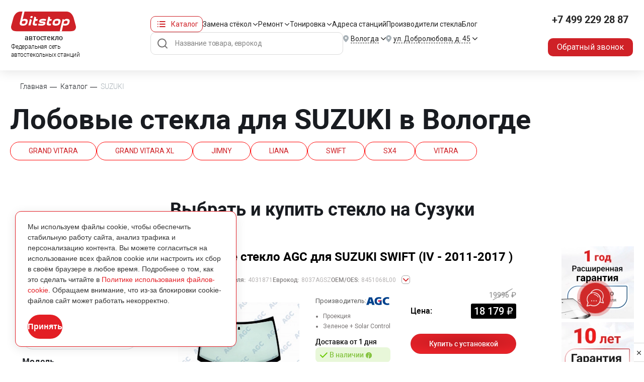

--- FILE ---
content_type: text/html; charset=UTF-8
request_url: https://vologda.bitstop.ru/catalog/suzuki/
body_size: 63006
content:

<!DOCTYPE html>
  <html xmlns="http://www.w3.org/1999/xhtml" xml:lang="ru" lang="ru">
    <head>
           
                          
        <meta charset="utf-8" />
		<meta name="viewport" content="width=device-width, height=device-height">
                                <link rel="stylesheet" type="text/css" href='/assets/css/roboto/roboto.css'>
        <link href="/local/templates/evklead/css/critical.css?v=0.1.5" rel="stylesheet" />

        <link rel="stylesheet" type="text/css" href="/assets/css/reset.css?v=0.1.3">
        <link rel="stylesheet" type="text/css" href="/assets/css/grid.css?v=0.1.3">
        <link rel="stylesheet" type="text/css" href="/assets/css/styles.css?v=0.1.3">
        <link href="/local/templates/evklead/css/new_styles.css?v=0.1.2" rel="stylesheet" />
        <link rel="stylesheet" type="text/css" href="/assets/css/responsive.css?v=0.1.3">
        <link rel="stylesheet" type="text/css" href="//cdn.jsdelivr.net/npm/slick-carousel@1.8.1/slick/slick.css"/>
        <link rel="stylesheet" href="/assets/css/owl.carousel.min.css">
        <link rel="stylesheet" href="/assets/css/owl.theme.default.min.css">
        <link rel="stylesheet" href="/assets/css/jquery.mCustomScrollbar.css">
        <link rel="stylesheet" href="/assets/css/perfect-scrollbar.css">
        <link rel="stylesheet" href="/assets/css/custom-select.css">
<link rel="stylesheet" href="//use.fontawesome.com/releases/v5.6.1/css/all.css"
integrity="sha384-gfdkjb5BdAXd+lj+gudLWI+BXq4IuLW5IT+brZEZsLFm++aCMlF1V92rMkPaX4PP" crossorigin="anonymous">
                <meta name="yandex-verification" content="e67ac9091b62b3b9" />
		<link rel="stylesheet" href="/local/templates/evklead/css/geo-location.css">
        
                <meta name="format-detection" content="telephone=no">
                        <link
        rel="stylesheet"
        href="https://cdn.jsdelivr.net/npm/simplebar@latest/dist/simplebar.css"
        />
        				        <link rel="stylesheet" href="https://unpkg.com/simplebar@latest/dist/simplebar.css"/>
                
        <link rel="icon" type="image/png" href="/assets/favicon/favicon-96x96.png" sizes="96x96" />
        <link rel="icon" type="image/svg+xml" href="/assets/favicon/favicon.svg" />
        <link rel="shortcut icon" href="/assets/favicon/favicon.ico" />
        <link rel="apple-touch-icon" sizes="180x180" href="/assets/favicon/apple-touch-icon.png" />
        <link rel="manifest" href="/assets/favicon/site.webmanifest" />
        
        <meta name="robots" content="index, follow" />




<script type="extension/settings" data-extension="currency.currency-core">{"region":"ru"}</script>



<link rel="canonical" href="https://vologda.bitstop.ru/catalog/suzuki/"/>
<meta property="og:title" content="Купить лобовое стекло на SUZUKI в Вологде | Bitstop"/>
<meta property="og:type" content="website"/>
<meta property="og:image" content="https://www.bitstop.ru/local/templates/evklead/img/logo_sh.png"/>
<meta property="og:url" content="https://bitstop.ru/catalog/suzuki//"/>
<meta property="og:description" content="Большой выбор лобовых стекол для SUZUKI в Вологде. Купить качественные автостекла для Сузуки с обогревом, датчиком дождя от ведущих производителей."/>



<meta name="description" content="Большой выбор лобовых стекол для SUZUKI в Вологде. Купить качественные автостекла для Сузуки с обогревом, датчиком дождя от ведущих производителей." />
<meta name="canonical" content="/catalog/suzuki/" />
<script data-skip-moving="true">(function(w, d, n) {var cl = "bx-core";var ht = d.documentElement;var htc = ht ? ht.className : undefined;if (htc === undefined || htc.indexOf(cl) !== -1){return;}var ua = n.userAgent;if (/(iPad;)|(iPhone;)/i.test(ua)){cl += " bx-ios";}else if (/Windows/i.test(ua)){cl += ' bx-win';}else if (/Macintosh/i.test(ua)){cl += " bx-mac";}else if (/Linux/i.test(ua) && !/Android/i.test(ua)){cl += " bx-linux";}else if (/Android/i.test(ua)){cl += " bx-android";}cl += (/(ipad|iphone|android|mobile|touch)/i.test(ua) ? " bx-touch" : " bx-no-touch");cl += w.devicePixelRatio && w.devicePixelRatio >= 2? " bx-retina": " bx-no-retina";if (/AppleWebKit/.test(ua)){cl += " bx-chrome";}else if (/Opera/.test(ua)){cl += " bx-opera";}else if (/Firefox/.test(ua)){cl += " bx-firefox";}ht.className = htc ? htc + " " + cl : cl;})(window, document, navigator);</script>


<link href="/bitrix/js/ui/design-tokens/dist/ui.design-tokens.css?174059496126358" type="text/css"  rel="stylesheet" />
<link href="/bitrix/js/ui/fonts/opensans/ui.font.opensans.css?16749098302555" type="text/css"  rel="stylesheet" />
<link href="/bitrix/js/main/popup/dist/main.popup.bundle.css?174059540029852" type="text/css"  rel="stylesheet" />
<link href="/bitrix/css/main/themes/blue/style.css?1487673994386" type="text/css"  rel="stylesheet" />
<link href="/bitrix/cache/css/s1/evklead/page_4e6d7f1c3f0d933217664cb3425008f2/page_4e6d7f1c3f0d933217664cb3425008f2_v1.css?1766047652302189" type="text/css"  rel="stylesheet" />
<link href="/bitrix/cache/css/s1/evklead/template_fc88b78332cd293ed1136235319d8457/template_fc88b78332cd293ed1136235319d8457_v1.css?17660476528033" type="text/css"  data-template-style="true" rel="stylesheet" />
 
        <title>Купить лобовое стекло на SUZUKI в Вологде | Bitstop</title>
		
                            
       <!-- ROISTAT INTEGRATION WITH AMO CHAT BEGIN -->
<script type="text/plain" class="js-amo-roistat-field-id-container">456251</script>
<!-- ROISTAT INTEGRATION WITH AMO CHAT END -->


                                                                                   
<script data-skip-moving=true>window.roistatCookieDomain = '.bitstop.ru';</script>
<script data-skip-moving=true>
(function(w, d, s, h, id) {
    w.roistatProjectId = id; w.roistatHost = h;
    var p = d.location.protocol == "https:" ? "https://" : "http://";
    var u = /^.*roistat_visit=[^;]+(.*)?$/.test(d.cookie) ? "/dist/module.js" : "/api/site/1.0/"+id+"/init?referrer="+encodeURIComponent(d.location.href);
    var js = d.createElement(s); js.charset="UTF-8"; js.async = 1; js.src = p+h+u; var js2 = d.getElementsByTagName(s)[0]; js2.parentNode.insertBefore(js, js2);
})(window, document, 'script', 'cloud.roistat.com', '56f521c9f5a2318b55d6c23c250027dd');
</script>
            </head>

    <body class="main-page catalog-page new-layout new-layout">
                                <noscript><img src="//vk.com/rtrg?p=VK-RTRG-455401-hfD34" style="position:fixed; left:-999px;" alt=""/></noscript>


    
        

    <div id="comp_9fb8c0c1f511c0bab5f070778fee1ae2"></div>
<!-- Yandex.Metrika counter -->
<noscript><div><img src="https://mc.yandex.ru/watch/15609499" style="position:absolute; left:-9999px;" alt="" /></div></noscript>
<!-- /Yandex.Metrika counter -->

                <div class="loading"></div>
        <div class="wrapper">

                     
            
            <header class="page-header" id="pageHeader">
                <div class="page-header_wrap">
                    <div class="page-header_inner page_inner">
                        <a href="/" class="page-header_logo">
                            <img src="/upload/pages/logo.svg" alt="Bitstop" class="page-header_logo-desc">
                            <img src="/upload/pages/logo-mob.svg" alt="Bitstop" class="page-header_logo-mob">
                            <p>автостекло</p>
                            <span>Федеральная сеть <br>автостекольных станций</span>
                        </a>

                        <div class="page-header_main">
                            <div class="page-header_menu">
                                <div class="page-header_catalog dropdown bDropdown b-dropdown">
                                    <a href="/catalog/" class="page-header_catalog-btn dropdown-toggle" id="headerCatalogDropdown" data-toggle="dropdown" aria-haspopup="true" aria-expanded="false">Каталог</a>
                                    <div class="page-header_catalog-dropdown dropdown-menu" aria-labelledby="headerCatalogDropdown">
                                        <div class="page-header_catalog-tabs bTabs">
                                            <div class="page-header_catalog-tabs-nav bTabsNav">
                                                <a href="#" class="page-header_catalog-nav-item bTabsNavItem active" data-tab="tab1">Легковые стекла</a>
                                                <a href="#" class="page-header_catalog-nav-item bTabsNavItem" data-tab="tab2">Грузовые стекла</a>
                                            </div>
                                            <div class="page-header_catalog-tabs-inner">
    <div class="page-header_catalog-tabs-block bTabsItem" data-tab="tab1" style="display: block;">
        <div class="page-header_catalog-list">
          					            	<a href="/catalog/mercedes/" class="page-header_catalog-item"><img data-src="/upload/iblock/008/3eu14xh94zogmov7x3541ytkrp3bd2yo/image_776_33.png" loading="lazy" src="/upload/iblock/008/3eu14xh94zogmov7x3541ytkrp3bd2yo/image_776_33_.webp" alt="MERCEDES"><span>MERCEDES</span></a>
            								            	<a href="/catalog/volga/" class="page-header_catalog-item"><img data-src="/upload/iblock/fc8/l3859p1k7px5ep52wpqp3gzl9bd5wkal/image-776-_17_.png" loading="lazy" src="/upload/iblock/fc8/l3859p1k7px5ep52wpqp3gzl9bd5wkal/image-776-_17__.webp" alt="VOLGA"><span>VOLGA</span></a>
            				            	<a href="/catalog/uaz/" class="page-header_catalog-item"><img data-src="/upload/iblock/51c/mqe2kh9it31phjru595qfhiuois9ashs/image_776_61.png" loading="lazy" src="/upload/iblock/51c/mqe2kh9it31phjru595qfhiuois9ashs/image_776_61_.webp" alt="УАЗ"><span>УАЗ</span></a>
            				            	<a href="/catalog/gaz/" class="page-header_catalog-item"><img data-src="/upload/iblock/922/3een3nlv0dtvmykn0oh3fgm84qnpi7ab/image_776_56.png" loading="lazy" src="/upload/iblock/922/3een3nlv0dtvmykn0oh3fgm84qnpi7ab/image_776_56_.webp" alt="ГАЗ"><span>ГАЗ</span></a>
            				            	<a href="/catalog/volvo/" class="page-header_catalog-item"><img data-src="/upload/iblock/603/ufq5b6r5fkyquvipa80ga35amtqpat3c/image_776_54.png" loading="lazy" src="/upload/iblock/603/ufq5b6r5fkyquvipa80ga35amtqpat3c/image_776_54_.webp" alt="VOLVO"><span>VOLVO</span></a>
            				            	<a href="/catalog/ford/" class="page-header_catalog-item"><img data-src="/upload/iblock/376/1qkv65x6o47u60nrjqzaas1mu5ulkhis/image_776_14.png" loading="lazy" src="/upload/iblock/376/1qkv65x6o47u60nrjqzaas1mu5ulkhis/image_776_14_.webp" alt="FORD"><span>FORD</span></a>
            				            	<a href="/catalog/hyundai/" class="page-header_catalog-item"><img data-src="/upload/iblock/6f1/4bmv2ciroerbmp9gmk16nkyjto3j0qi7/image_776_20.png" loading="lazy" src="/upload/iblock/6f1/4bmv2ciroerbmp9gmk16nkyjto3j0qi7/image_776_20_.webp" alt="HYUNDAI"><span>HYUNDAI</span></a>
            				            	<a href="/catalog/kia/" class="page-header_catalog-item"><img data-src="/upload/iblock/aef/pi27r8bc919qz6se7yxa2u5na0f2iujw/image_776_26.png" loading="lazy" src="/upload/iblock/aef/pi27r8bc919qz6se7yxa2u5na0f2iujw/image_776_26_.webp" alt="KIA"><span>KIA</span></a>
            								            	<a href="/catalog/audi/" class="page-header_catalog-item"><img data-src="/upload/iblock/c19/62k6o65pjzyibxpzv73r1c7b6w22w1qk/image_776_1.png" loading="lazy" src="/upload/iblock/c19/62k6o65pjzyibxpzv73r1c7b6w22w1qk/image_776_1_.webp" alt="AUDI"><span>AUDI</span></a>
            								            	<a href="/catalog/bmw/" class="page-header_catalog-item"><img data-src="/upload/iblock/189/752rx98igf5kd02itcct9fngyys0hkun/image_776_2.png" loading="lazy" src="/upload/iblock/189/752rx98igf5kd02itcct9fngyys0hkun/image_776_2_.webp" alt="BMW"><span>BMW</span></a>
            								            	<a href="/catalog/changan/" class="page-header_catalog-item"><img data-src="/upload/iblock/903/4161x7cn0jvv13jiew9xwvnlys9786tq/image-776-_3_.png" loading="lazy" src="/upload/iblock/903/4161x7cn0jvv13jiew9xwvnlys9786tq/image-776-_3__.webp" alt="CHANGAN"><span>CHANGAN</span></a>
            												            	<a href="/catalog/haval/" class="page-header_catalog-item"><img data-src="/upload/iblock/3e8/g41g41we2qcqmvfso8wq7sf4g2g1fzq4/image-776-_15_.png" loading="lazy" src="/upload/iblock/3e8/g41g41we2qcqmvfso8wq7sf4g2g1fzq4/image-776-_15__.webp" alt="HAVAL"><span>HAVAL</span></a>
            								            	<a href="/catalog/mazda/" class="page-header_catalog-item"><img data-src="/upload/iblock/638/8s2tq6z0dqlnrfo3l1blzodur9bqp0uj/image_776_32.png" loading="lazy" src="/upload/iblock/638/8s2tq6z0dqlnrfo3l1blzodur9bqp0uj/image_776_32_.webp" alt="MAZDA"><span>MAZDA</span></a>
            								            	<a href="/catalog/paz/" class="page-header_catalog-item"><img data-src="/upload/iblock/257/mhp8e9bbgqre31e5p74r9zspltdbtsj0/image_776_60.png" loading="lazy" src="/upload/iblock/257/mhp8e9bbgqre31e5p74r9zspltdbtsj0/image_776_60_.webp" alt="ПАЗ"><span>ПАЗ</span></a>
            				            	<a href="/catalog/fiat/" class="page-header_catalog-item"><img data-src="/upload/iblock/beb/609znslyyq3c95xf2t5alk1gbyrr9rfv/image_776_12.png" loading="lazy" src="/upload/iblock/beb/609znslyyq3c95xf2t5alk1gbyrr9rfv/image_776_12_.webp" alt="FIAT"><span>FIAT</span></a>
            		            	<a href="/legkovyye_stekla/" class="page-header_catalog-item b-btn btn-bordered">Все марки <img src="/upload/pages/btn-border-bottom_red.svg"></a>
		             
           
          </div>
        </div>
        <div class="page-header_catalog-tabs-block bTabsItem" data-tab="tab2">
    		<div class="page-header_catalog-list">
    							            	<a href="/catalog/mercedes/" class="page-header_catalog-item"><img data-src="/upload/iblock/008/3eu14xh94zogmov7x3541ytkrp3bd2yo/image_776_33.png" loading="lazy" src="/upload/iblock/008/3eu14xh94zogmov7x3541ytkrp3bd2yo/image_776_33_.webp" alt="MERCEDES"><span>MERCEDES</span></a>
            				            	<a href="/catalog/kamaz/" class="page-header_catalog-item"><img data-src="/upload/iblock/243/yu5np7hnbo6xrcigi0lzq5xib6p8m2ox/image_776_57.png" loading="lazy" src="/upload/iblock/243/yu5np7hnbo6xrcigi0lzq5xib6p8m2ox/image_776_57_.webp" alt="КАМАЗ"><span>КАМАЗ</span></a>
            												            	<a href="/catalog/gaz/" class="page-header_catalog-item"><img data-src="/upload/iblock/922/3een3nlv0dtvmykn0oh3fgm84qnpi7ab/image_776_56.png" loading="lazy" src="/upload/iblock/922/3een3nlv0dtvmykn0oh3fgm84qnpi7ab/image_776_56_.webp" alt="ГАЗ"><span>ГАЗ</span></a>
            				            	<a href="/catalog/volvo/" class="page-header_catalog-item"><img data-src="/upload/iblock/603/ufq5b6r5fkyquvipa80ga35amtqpat3c/image_776_54.png" loading="lazy" src="/upload/iblock/603/ufq5b6r5fkyquvipa80ga35amtqpat3c/image_776_54_.webp" alt="VOLVO"><span>VOLVO</span></a>
            								            	<a href="/catalog/hyundai/" class="page-header_catalog-item"><img data-src="/upload/iblock/6f1/4bmv2ciroerbmp9gmk16nkyjto3j0qi7/image_776_20.png" loading="lazy" src="/upload/iblock/6f1/4bmv2ciroerbmp9gmk16nkyjto3j0qi7/image_776_20_.webp" alt="HYUNDAI"><span>HYUNDAI</span></a>
            								            	<a href="/catalog/scania/" class="page-header_catalog-item"><img data-src="/upload/iblock/739/z2px639op9mabozspxmrykarimrq6l1a/image_776_45.png" loading="lazy" src="/upload/iblock/739/z2px639op9mabozspxmrykarimrq6l1a/image_776_45_.webp" alt="SCANIA"><span>SCANIA</span></a>
            								            	<a href="/catalog/mitsubishi/" class="page-header_catalog-item"><img data-src="/upload/iblock/ee3/my08jv31u0jwx42b1gmmxia1h93j863a/image_776_35.png" loading="lazy" src="/upload/iblock/ee3/my08jv31u0jwx42b1gmmxia1h93j863a/image_776_35_.webp" alt="MITSUBISHI"><span>MITSUBISHI</span></a>
            								            	<a href="/catalog/man-trucks/" class="page-header_catalog-item"><img data-src="/upload/iblock/bb5/2hd82tkjv3h9o17xttkd3x8lb6icx5cy/image-776-_28_.png" loading="lazy" src="/upload/iblock/bb5/2hd82tkjv3h9o17xttkd3x8lb6icx5cy/image-776-_28__.webp" alt="MAN"><span>MAN</span></a>
            								            	<a href="/catalog/sitrak/" class="page-header_catalog-item"><img data-src="/upload/iblock/f10/pn1mkuz5z07ea1oanuq22w0zpnet27o4/image-776-_20_.png" loading="lazy" src="/upload/iblock/f10/pn1mkuz5z07ea1oanuq22w0zpnet27o4/image-776-_20__.webp" alt="SITRAK"><span>SITRAK</span></a>
            				            	<a href="/catalog/daf/" class="page-header_catalog-item"><img data-src="/upload/iblock/e2d/o221qn59erfk1yumyt6cmux2qv0o767m/image_776_9.png" loading="lazy" src="/upload/iblock/e2d/o221qn59erfk1yumyt6cmux2qv0o767m/image_776_9_.webp" alt="DAF"><span>DAF</span></a>
            								            	<a href="/catalog/faw/" class="page-header_catalog-item"><img data-src="/upload/iblock/e16/n7x15yizhi80g9x8f3sgazzyr9o4b9z5/image-776-_9_.png" loading="lazy" src="/upload/iblock/e16/n7x15yizhi80g9x8f3sgazzyr9o4b9z5/image-776-_9__.webp" alt="FAW"><span>FAW</span></a>
            								            	<a href="/catalog/foton/" class="page-header_catalog-item"><img data-src="/upload/iblock/969/i5bvc2pym75ziikcrmivxkfd6sz2562l/image-776-_10_.png" loading="lazy" src="/upload/iblock/969/i5bvc2pym75ziikcrmivxkfd6sz2562l/image-776-_10__.webp" alt="FOTON"><span>FOTON</span></a>
            												            	<a href="/catalog/howo/" class="page-header_catalog-item"><img data-src="/upload/iblock/a86/ifdq4c7ismq3aherl6ggds8q87o9shf5/image-776-_32_.png" loading="lazy" src="/upload/iblock/a86/ifdq4c7ismq3aherl6ggds8q87o9shf5/image-776-_32__.webp" alt="HOWO"><span>HOWO</span></a>
            				            	<a href="/catalog/isuzu/" class="page-header_catalog-item"><img data-src="/upload/iblock/a4e/trhmv0mqsxsz3bndmnt2c6noce3saskq/image_776_22.png" loading="lazy" src="/upload/iblock/a4e/trhmv0mqsxsz3bndmnt2c6noce3saskq/image_776_22_.webp" alt="ISUZU"><span>ISUZU</span></a>
            				            	<a href="/catalog/renault/" class="page-header_catalog-item"><img data-src="/upload/iblock/996/6cj7k067byts5sju4eiiwr98pp0e8xmy/image_776_42.png" loading="lazy" src="/upload/iblock/996/6cj7k067byts5sju4eiiwr98pp0e8xmy/image_776_42_.webp" alt="RENAULT"><span>RENAULT</span></a>
            		            	<a href="/gruzovye-avtostekla/" class="page-header_catalog-item b-btn btn-bordered">Все марки <img src="/upload/pages/btn-border-bottom_red.svg"></a>
		                    	 </div>
        </div>
</div>
                                                                                        
                                        </div>
                                    </div>
                                </div>
                                <nav class="page-header_nav">
                                    <ul>
                                        <li class="mob-only">
                                            <div class="menu-sub">
                                                <div class="menu-sub_list">
                                                    <a href="/legkovyye_stekla/" class="menu-sub_item">Легковые стекла</a>
                                                    <a href="/gruzovye-avtostekla/" class="menu-sub_item">Грузовые стекла</a>
                                                </div>
                                            </div> 
                                            <a href="/catalog/">Каталог</a>
                                        </li>
                                        <li>
                                            <div class="menu-sub">
                                                <div class="menu-sub_list">
                                                    <a href="/zamena/lobovoe/" class="menu-sub_item">Замена лобового стекла</a>
                                                    <a href="/zamena/zadnee/" class="menu-sub_item">Замена заднего стекла</a>
                                                    <a href="/zamena/bokovoe/" class="menu-sub_item">Замена бокового стекла</a>
                                                </div>
                                            </div> 
                                            <a href="/zamena/">Замена стёкол</a>
                                        </li>
                                        <li>
                                            <div class="menu-sub">
                                                <div class="menu-sub_list">
                                                    <a href="/remont/skoly/" class="menu-sub_item">Ремонт сколов</a>
                                                    <a href="/remont/treshchiny/" class="menu-sub_item">Ремонт трещин</a>
                                                </div>
                                            </div>
                                            <a href="/remont/">Ремонт</a> 
                                        </li>
                                        <li>
                                            <div class="menu-sub">
                                                <div class="menu-sub_list">
                                                    <a href="/tonirovka/zadnij-polukrug/" class="menu-sub_item">Тонировка заднего полукруга</a>
                                                    <a href="/tonirovka/bokovye-styekla/" class="menu-sub_item">Тонировка бокового стекла</a>
                                                    <a href="/tonirovka/zadnee-steklo/" class="menu-sub_item">Тонировка заднего стекла</a>
                                                </div>
                                            </div>
                                            <a href="/tonirovka/">Тонировка</a> 
                                        </li>
                                        <li>
                                            <a class="page-header_nav-item" href="/contacts/">Адреса станций</a>
                                        </li>
                                        <li>
                                            <a href="/brands/" class="brands">Производители стекла</a>
                                        </li>
                                        <li>
                                            <a href="/steklopediya/">Блог</a>
                                        </li>
                                    </ul>
                                </nav>
                            </div>
                            <div class="page-header_main-bot">
                                <div class="page-header_search">
                                    <form action="/search/">
                                        <input name="q"	id="qplSKIW" value="" class="search-query" type="text" autocomplete="off" placeholder="Название товара, еврокод"/> 
                                        <button type="submit"></button>
                                    </form>
                                </div>

                                <div class="page-header_location page-header_city dropdown bDropdown b-dropdown">
                                    <a href="#" class="page-header_location-btn dropdown-toggle" id="headerMenuCity" data-toggle="dropdown" aria-haspopup="true" aria-expanded="false">
                                        <p><span>Вологда</span></p>
                                    </a>
                                    <div class="page-header_location-dropdown dropdown-menu" aria-labelledby="headerMenuCity">
                                        <div class="page-header_city-list customScrollbar">
                                            <ul>
                                            <div id="comp_d999b2d2fe0f92b0be27a5200ac89193">
<li class="h3">А</li>                    <li><a href="https://abakan.bitstop.ru/catalog/suzuki/" data-id="41" data-city="Абакан" data-code="abakan"
            class="dropdown-item city-choise">Абакан</a></li>

                            <li><a href="https://azov.bitstop.ru/catalog/suzuki/" data-id="25324" data-city="Азов" data-code="azov"
            class="dropdown-item city-choise">Азов</a></li>

                            <li><a href="https://armavir.bitstop.ru/catalog/suzuki/" data-id="10928" data-city="Армавир" data-code="armavir"
            class="dropdown-item city-choise">Армавир</a></li>

                            <li><a href="https://arkhangelsk.bitstop.ru/catalog/suzuki/" data-id="43" data-city="Архангельск" data-code="arkhangelsk"
            class="dropdown-item city-choise">Архангельск</a></li>

                            <li><a href="https://astrakhan.bitstop.ru/catalog/suzuki/" data-id="94845" data-city="Астрахань" data-code="astrakhan"
            class="dropdown-item city-choise">Астрахань</a></li>

        <li class="h3">Б</li>                    <li><a href="https://balashikha.bitstop.ru/catalog/suzuki/" data-id="40042" data-city="Балашиха" data-code="balashikha"
            class="dropdown-item city-choise">Балашиха</a></li>

                            <li><a href="https://barnaul.bitstop.ru/catalog/suzuki/" data-id="57648" data-city="Барнаул" data-code="barnaul"
            class="dropdown-item city-choise">Барнаул</a></li>

                            <li><a href="https://berezniki.bitstop.ru/catalog/suzuki/" data-id="32327" data-city="Березники" data-code="berezniki"
            class="dropdown-item city-choise">Березники</a></li>

                            <li><a href="https://beryezovskiy.bitstop.ru/catalog/suzuki/" data-id="126123" data-city="Берёзовский" data-code="beryezovskiy"
            class="dropdown-item city-choise">Берёзовский</a></li>

                            <li><a href="https://bryansk.bitstop.ru/catalog/suzuki/" data-id="92040" data-city="Брянск" data-code="bryansk"
            class="dropdown-item city-choise">Брянск</a></li>

        <li class="h3">В</li>                    <li><a href="https://velikiy-novgorod.bitstop.ru/catalog/suzuki/" data-id="16284" data-city="Великий Новгород" data-code="velikiy-novgorod"
            class="dropdown-item city-choise">Великий Новгород</a></li>

                            <li><a href="https://vladimir.bitstop.ru/catalog/suzuki/" data-id="122143" data-city="Владимир" data-code="vladimir"
            class="dropdown-item city-choise">Владимир</a></li>

                            <li><a href="https://volgograd.bitstop.ru/catalog/suzuki/" data-id="47" data-city="Волгоград" data-code="volgograd"
            class="dropdown-item city-choise">Волгоград</a></li>

                            <li><a href="https://vologda.bitstop.ru/catalog/suzuki/" data-id="48" data-city="Вологда" data-code="vologda"
            class="dropdown-item city-choise">Вологда</a></li>

                            <li><a href="https://voronezh.bitstop.ru/catalog/suzuki/" data-id="49" data-city="Воронеж" data-code="voronezh"
            class="dropdown-item city-choise">Воронеж</a></li>

                            <li><a href="https://voskresensk.bitstop.ru/catalog/suzuki/" data-id="344646" data-city="Воскресенск" data-code="voskresensk"
            class="dropdown-item city-choise">Воскресенск</a></li>

        <li class="h3">Д</li>                    <li><a href="https://dzerzhinsk.bitstop.ru/catalog/suzuki/" data-id="183148" data-city="Дзержинск" data-code="dzerzhinsk"
            class="dropdown-item city-choise">Дзержинск</a></li>

        <li class="h3">Е</li>                    <li><a href="https://eysk.bitstop.ru/catalog/suzuki/" data-id="379" data-city="Ейск" data-code="eysk"
            class="dropdown-item city-choise">Ейск</a></li>

                            <li><a href="https://ekaterinburg.bitstop.ru/catalog/suzuki/" data-id="50" data-city="Екатеринбург" data-code="ekaterinburg"
            class="dropdown-item city-choise">Екатеринбург</a></li>

        <li class="h3">И</li>                    <li><a href="https://ivanovo.bitstop.ru/catalog/suzuki/" data-id="51" data-city="Иваново" data-code="ivanovo"
            class="dropdown-item city-choise">Иваново</a></li>

                            <li><a href="https://izhevsk.bitstop.ru/catalog/suzuki/" data-id="52" data-city="Ижевск" data-code="izhevsk"
            class="dropdown-item city-choise">Ижевск</a></li>

                            <li><a href="https://ishim.bitstop.ru/catalog/suzuki/" data-id="57643" data-city="Ишим" data-code="ishim"
            class="dropdown-item city-choise">Ишим</a></li>

        <li class="h3">К</li>                    <li><a href="https://kazan.bitstop.ru/catalog/suzuki/" data-id="2628" data-city="Казань" data-code="kazan"
            class="dropdown-item city-choise">Казань</a></li>

                            <li><a href="https://kaluga.bitstop.ru/catalog/suzuki/" data-id="54" data-city="Калуга" data-code="kaluga"
            class="dropdown-item city-choise">Калуга</a></li>

                            <li><a href="https://kandalaksha.bitstop.ru/catalog/suzuki/" data-id="31280" data-city="Кандалакша" data-code="kandalaksha"
            class="dropdown-item city-choise">Кандалакша</a></li>

                            <li><a href="https://kineshma.bitstop.ru/catalog/suzuki/" data-id="55" data-city="Кинешма" data-code="kineshma"
            class="dropdown-item city-choise">Кинешма</a></li>

                            <li><a href="https://kirov.bitstop.ru/catalog/suzuki/" data-id="56" data-city="Киров" data-code="kirov"
            class="dropdown-item city-choise">Киров</a></li>

                            <li><a href="https://kostroma.bitstop.ru/catalog/suzuki/" data-id="371" data-city="Кострома" data-code="kostroma"
            class="dropdown-item city-choise">Кострома</a></li>

                            <li><a href="https://krasnodar.bitstop.ru/catalog/suzuki/" data-id="58" data-city="Краснодар" data-code="krasnodar"
            class="dropdown-item city-choise">Краснодар</a></li>

                            <li><a href="https://krasnoyarsk.bitstop.ru/catalog/suzuki/" data-id="33954" data-city="Красноярск" data-code="krasnoyarsk"
            class="dropdown-item city-choise">Красноярск</a></li>

                            <li><a href="https://kropotkin.bitstop.ru/catalog/suzuki/" data-id="31789" data-city="Кропоткин" data-code="kropotkin"
            class="dropdown-item city-choise">Кропоткин</a></li>

                            <li><a href="https://kurovskoe.bitstop.ru/catalog/suzuki/" data-id="196685" data-city="Куровское" data-code="kurovskoe"
            class="dropdown-item city-choise">Куровское</a></li>

                            <li><a href="https://kursk.bitstop.ru/catalog/suzuki/" data-id="60" data-city="Курск" data-code="kursk"
            class="dropdown-item city-choise">Курск</a></li>

        <li class="h3">Л</li>                    <li><a href="https://lipetsk.bitstop.ru/catalog/suzuki/" data-id="61" data-city="Липецк" data-code="lipetsk"
            class="dropdown-item city-choise">Липецк</a></li>

        <li class="h3">М</li>                    <li><a href="https://magnitogorsk.bitstop.ru/catalog/suzuki/" data-id="62" data-city="Магнитогорск" data-code="magnitogorsk"
            class="dropdown-item city-choise">Магнитогорск</a></li>

                            <li><a href="https://makhachkala.bitstop.ru/catalog/suzuki/" data-id="63" data-city="Махачкала" data-code="makhachkala"
            class="dropdown-item city-choise">Махачкала</a></li>

                            <li><a href="https://www.bitstop.ru/catalog/suzuki/" data-id="64" data-city="Москва" data-code="www"
            class="dropdown-item city-choise">Москва</a></li>

                            <li><a href="https://murmansk.bitstop.ru/catalog/suzuki/" data-id="65" data-city="Мурманск" data-code="murmansk"
            class="dropdown-item city-choise">Мурманск</a></li>

        <li class="h3">Н</li>                    <li><a href="https://n-chelny.bitstop.ru/catalog/suzuki/" data-id="68" data-city="Набережные Челны" data-code="n-chelny"
            class="dropdown-item city-choise">Набережные Челны</a></li>

                            <li><a href="https://nalchik.bitstop.ru/catalog/suzuki/" data-id="17657" data-city="Нальчик" data-code="nalchik"
            class="dropdown-item city-choise">Нальчик</a></li>

                            <li><a href="https://nefteyugansk.bitstop.ru/catalog/suzuki/" data-id="69" data-city="Нефтеюганск" data-code="nefteyugansk"
            class="dropdown-item city-choise">Нефтеюганск</a></li>

                            <li><a href="https://n-novgorod.bitstop.ru/catalog/suzuki/" data-id="67" data-city="Нижний Новгород" data-code="n-novgorod"
            class="dropdown-item city-choise">Нижний Новгород</a></li>

                            <li><a href="https://novomoskovsk.bitstop.ru/catalog/suzuki/" data-id="70" data-city="Новомосковск" data-code="novomoskovsk"
            class="dropdown-item city-choise">Новомосковск</a></li>

                            <li><a href="https://novorossiysk.bitstop.ru/catalog/suzuki/" data-id="71" data-city="Новороссийск" data-code="novorossiysk"
            class="dropdown-item city-choise">Новороссийск</a></li>

                            <li><a href="https://novosibirsk.bitstop.ru/catalog/suzuki/" data-id="13640" data-city="Новосибирск" data-code="novosibirsk"
            class="dropdown-item city-choise">Новосибирск</a></li>

        <li class="h3">О</li>                    <li><a href="https://orel.bitstop.ru/catalog/suzuki/" data-id="72" data-city="Орел" data-code="orel"
            class="dropdown-item city-choise">Орел</a></li>

                            <li><a href="https://orekhovo-zuevo.bitstop.ru/catalog/suzuki/" data-id="356" data-city="Орехово-Зуево" data-code="orekhovo-zuevo"
            class="dropdown-item city-choise">Орехово-Зуево</a></li>

        <li class="h3">П</li>                    <li><a href="https://perm.bitstop.ru/catalog/suzuki/" data-id="345" data-city="Пермь" data-code="perm"
            class="dropdown-item city-choise">Пермь</a></li>

                            <li><a href="https://petrozavodsk.bitstop.ru/catalog/suzuki/" data-id="104193" data-city="Петрозаводск" data-code="petrozavodsk"
            class="dropdown-item city-choise">Петрозаводск</a></li>

                            <li><a href="https://pskov.bitstop.ru/catalog/suzuki/" data-id="76" data-city="Псков" data-code="pskov"
            class="dropdown-item city-choise">Псков</a></li>

                            <li><a href="https://pushkino.bitstop.ru/catalog/suzuki/" data-id="361651" data-city="Пушкино" data-code="pushkino"
            class="dropdown-item city-choise">Пушкино</a></li>

                            <li><a href="https://pyatigorsk.bitstop.ru/catalog/suzuki/" data-id="77" data-city="Пятигорск" data-code="pyatigorsk"
            class="dropdown-item city-choise">Пятигорск</a></li>

        <li class="h3">Р</li>                    <li><a href="https://ramenskoe.bitstop.ru/catalog/suzuki/" data-id="442220" data-city="Раменское" data-code="ramenskoe"
            class="dropdown-item city-choise">Раменское</a></li>

                            <li><a href="https://reutov.bitstop.ru/catalog/suzuki/" data-id="226863" data-city="Реутов" data-code="reutov"
            class="dropdown-item city-choise">Реутов</a></li>

                            <li><a href="https://rostov-na-donu.bitstop.ru/catalog/suzuki/" data-id="78" data-city="Ростов-на-Дону" data-code="rostov-na-donu"
            class="dropdown-item city-choise">Ростов-на-Дону</a></li>

                            <li><a href="https://rybinsk.bitstop.ru/catalog/suzuki/" data-id="79" data-city="Рыбинск" data-code="rybinsk"
            class="dropdown-item city-choise">Рыбинск</a></li>

                            <li><a href="https://ryazan.bitstop.ru/catalog/suzuki/" data-id="80" data-city="Рязань" data-code="ryazan"
            class="dropdown-item city-choise">Рязань</a></li>

        <li class="h3">С</li>                    <li><a href="https://samara.bitstop.ru/catalog/suzuki/" data-id="13638" data-city="Самара" data-code="samara"
            class="dropdown-item city-choise">Самара</a></li>

                            <li><a href="https://sankt-peterburg.bitstop.ru/catalog/suzuki/" data-id="81" data-city="Санкт-Петербург" data-code="sankt-peterburg"
            class="dropdown-item city-choise">Санкт-Петербург</a></li>

                            <li><a href="https://saransk.bitstop.ru/catalog/suzuki/" data-id="10955" data-city="Саранск" data-code="saransk"
            class="dropdown-item city-choise">Саранск</a></li>

                            <li><a href="https://saratov.bitstop.ru/catalog/suzuki/" data-id="27225" data-city="Саратов" data-code="saratov"
            class="dropdown-item city-choise">Саратов</a></li>

                            <li><a href="https://simferopol.bitstop.ru/catalog/suzuki/" data-id="57836" data-city="Симферополь" data-code="simferopol"
            class="dropdown-item city-choise">Симферополь</a></li>

                            <li><a href="https://smolensk.bitstop.ru/catalog/suzuki/" data-id="82" data-city="Смоленск" data-code="smolensk"
            class="dropdown-item city-choise">Смоленск</a></li>

                            <li><a href="https://solnechnogorsk.bitstop.ru/catalog/suzuki/" data-id="33298" data-city="Солнечногорск" data-code="solnechnogorsk"
            class="dropdown-item city-choise">Солнечногорск</a></li>

                            <li><a href="https://sochi.bitstop.ru/catalog/suzuki/" data-id="61055" data-city="Сочи" data-code="sochi"
            class="dropdown-item city-choise">Сочи</a></li>

                            <li><a href="https://stavropol.bitstop.ru/catalog/suzuki/" data-id="122135" data-city="Ставрополь" data-code="stavropol"
            class="dropdown-item city-choise">Ставрополь</a></li>

                            <li><a href="https://surgut.bitstop.ru/catalog/suzuki/" data-id="1491" data-city="Сургут" data-code="surgut"
            class="dropdown-item city-choise">Сургут</a></li>

                            <li><a href="https://syktyvkar.bitstop.ru/catalog/suzuki/" data-id="376" data-city="Сыктывкар" data-code="syktyvkar"
            class="dropdown-item city-choise">Сыктывкар</a></li>

        <li class="h3">Т</li>                    <li><a href="https://tambov.bitstop.ru/catalog/suzuki/" data-id="12251" data-city="Тамбов" data-code="tambov"
            class="dropdown-item city-choise">Тамбов</a></li>

                            <li><a href="https://tver.bitstop.ru/catalog/suzuki/" data-id="32289" data-city="Тверь" data-code="tver"
            class="dropdown-item city-choise">Тверь</a></li>

                            <li><a href="https://timashevsk.bitstop.ru/catalog/suzuki/" data-id="35356" data-city="Тимашевск" data-code="timashevsk"
            class="dropdown-item city-choise">Тимашевск</a></li>

                            <li><a href="https://tula.bitstop.ru/catalog/suzuki/" data-id="22767" data-city="Тула" data-code="tula"
            class="dropdown-item city-choise">Тула</a></li>

                            <li><a href="https://tyumen.bitstop.ru/catalog/suzuki/" data-id="85" data-city="Тюмень" data-code="tyumen"
            class="dropdown-item city-choise">Тюмень</a></li>

        <li class="h3">У</li>                    <li><a href="https://ulyanovsk.bitstop.ru/catalog/suzuki/" data-id="52689" data-city="Ульяновск" data-code="ulyanovsk"
            class="dropdown-item city-choise">Ульяновск</a></li>

                            <li><a href="https://urus-martan.bitstop.ru/catalog/suzuki/" data-id="159417" data-city="Урус-Мартан" data-code="urus-martan"
            class="dropdown-item city-choise">Урус-Мартан</a></li>

        <li class="h3">Х</li>                    <li><a href="https://khasavyurt.bitstop.ru/catalog/suzuki/" data-id="61148" data-city="Хасавюрт" data-code="khasavyurt"
            class="dropdown-item city-choise">Хасавюрт</a></li>

                            <li><a href="https://khimki.bitstop.ru/catalog/suzuki/" data-id="389451" data-city="Химки" data-code="khimki"
            class="dropdown-item city-choise">Химки</a></li>

        <li class="h3">Ч</li>                    <li><a href="https://cheboksary.bitstop.ru/catalog/suzuki/" data-id="86" data-city="Чебоксары" data-code="cheboksary"
            class="dropdown-item city-choise">Чебоксары</a></li>

                            <li><a href="https://chelyabinsk.bitstop.ru/catalog/suzuki/" data-id="87" data-city="Челябинск" data-code="chelyabinsk"
            class="dropdown-item city-choise">Челябинск</a></li>

                            <li><a href="https://cherepovets.bitstop.ru/catalog/suzuki/" data-id="88" data-city="Череповец" data-code="cherepovets"
            class="dropdown-item city-choise">Череповец</a></li>

                            <li><a href="https://cherkessk.bitstop.ru/catalog/suzuki/" data-id="428775" data-city="Черкесск" data-code="cherkessk"
            class="dropdown-item city-choise">Черкесск</a></li>

        <li class="h3">Ш</li>                    <li><a href="https://shatura.bitstop.ru/catalog/suzuki/" data-id="120895" data-city="Шатура" data-code="shatura"
            class="dropdown-item city-choise">Шатура</a></li>

        <li class="h3">Э</li>                    <li><a href="https://elektrostal.bitstop.ru/catalog/suzuki/" data-id="18031" data-city="Электросталь" data-code="elektrostal"
            class="dropdown-item city-choise">Электросталь</a></li>

                            <li><a href="https://elista.bitstop.ru/catalog/suzuki/" data-id="32209" data-city="Элиста" data-code="elista"
            class="dropdown-item city-choise">Элиста</a></li>

        <li class="h3">Я</li>                    <li><a href="https://yaroslavl.bitstop.ru/catalog/suzuki/" data-id="368" data-city="Ярославль" data-code="yaroslavl"
            class="dropdown-item city-choise">Ярославль</a></li>

        
</div>       
                                            </ul>
                                        </div>
                                    </div>
                                </div>
                                                                <div class="page-header_location page-header_address dropdown bDropdown b-dropdown">
                                    <a href="#" class="page-header_location-btn dropdown-toggle" id="headerMenuAddress" data-toggle="dropdown" aria-haspopup="true" aria-expanded="false">
                                        <p><span> ул. Добролюбова, д. 45</span></p>
                                    </a>
                                                                        <div class="page-header_location-dropdown dropdown-menu" aria-labelledby="headerMenuAddress">
                                        <div class="b-stations-list">
                                            <div class="b-stations-list-scroll customScrollbar">
                                                <div class="b-stations-list-inner">
                                                                                                        <a href="#" class="b-stations-item" data-id="104">
                                                        <div class="b-stations-item_inner">
                                                            <div class="b-stations-item_info">
                                                                                                                                <div class="b-stations-item_name">
                                                                    Bitstop                                                                    
                                                                </div>
                                                                                                                                <div class="b-stations-item_address"> ул. Добролюбова, д. 45</div>
                                                                                                                                    <div class="b-stations-item_time">Пн-Сб <span>·</span>  09.00 - 18.00</div>
                                                                                                                                    <div class="b-stations-item_time">Вс <span>·</span>  Выходной день</div>
                                                                                                                                
                                                            </div>
                                                            <div class="b-stations-item_img">
                                                                <img data-src="/upload/pages/no-photo_100-100.png" loading="lazy" src="/upload/pages/no-photo_100-100_.webp">
                                                            </div>
                                                        </div>
                                                    </a>   
                                                                                                    </div>
                                            </div>

                                            <a href="#" class="b-stations-list_all b-btn btn-bordered" data-toggle="modal" data-target="#modal-services-map">Установочные центры на карте</a>
                                        </div>
                                    </div>
                                                                    </div>
                                    
                            </div>
                        </div>

                        <div class="page-header_contacts">
                            <a href="tel:+74992292887" class="page-header_phone">+7 499 229 28 87</a>
                            <a href="#" class="page-header_call b-btn" data-toggle="modal" data-target="#modal-BACKCALL" id="callback_button">Обратный звонок</a>
                        </div>

                        <span class="page-header_mob-menu-btn" id="pageHeaderMobMenuBtn"></span>
                    </div>
                </div>
            </header>

            <div class="modal fade" id="modal-services-map" tabindex="-1" role="dialog" aria-hidden="true">
                <div class="modal-dialog modal-map" role="document">
                    <div class="modal-content popup-form modal-map_wrap">
                        <div class="modal-header">
                            <a href=""  class="close" data-dismiss="modal" aria-label="Close">
                                <svg>
                                    <use xlink:href="#icon_close"></use>
                                </svg>
                            </a>
                        </div>
                        
                        <div class="modal-map_block">
                            
<div class="section partners">
        <div class="title-block">
            <div class="h2_title">Bitstop в Вологде</div>
        </div>
        <div class="dropdown dropdown--middle-page">
            <a class="btn btn-secondary dropdown-toggle" role="button" id="stations-city-dropdown" data-toggle="dropdown" aria-haspopup="true" aria-expanded="false">
                <svg><use xlink:href="#icon_map-marker"></use>
                    <svg xmlns="http://www.w3.org/2000/svg" viewBox="0 0 11 14" >
                        <path fill-rule="evenodd" clip-rule="evenodd" d="M5.5 0C2.46724 0 0 2.46744 0 5.49987C0 9.26373 4.92216 13.6026 5.13138 13.8358C5.32829 14.055 5.6723 14.0544 5.86862 13.8358C6.07784 13.6026 11 9.26373 11 5.49987C11 2.46744 8.53277 0 5.5 0ZM5.5 7.46444C4.41641 7.46444 3.535 6.58355 3.535 5.49987C3.535 4.41677 4.41641 3.53529 5.5 3.53529C6.583 3.53529 7.46441 4.41677 7.46441 5.49987C7.46441 6.58355 6.583 7.46444 5.5 7.46444Z"></path>
                    </svg>
                </svg>
                <span class="h2-like">Вологда</span>
                <svg class="arr">
                    <use xlink:href="#icon_arrow"></use>
                </svg>
            </a>

            <div class="dropdown-menu dropdown-menu-center" aria-labelledby="stations-city-dropdown">
                <p class="dropdown-header">Другие города</p>
                <div class="scroll-wrap">
                    <div class="scrollable">
                        <div class="indicator"></div>
                        <div class="fade-top"></div>
                        <div class="scroll-content">
                            
    <a href="https://www.bitstop.ru" data-id="64" data-code="moskva"
                class="dropdown-item city-choise">
            <svg>
                <use xlink:href="#icon_star"></use>
            </svg>
            Москва</a>
            
                    <a href="https://abakan.bitstop.ru/catalog/suzuki/" data-id="41" data-code="abakan"
            class="dropdown-item city-choise">Абакан</a>
                        <a href="https://azov.bitstop.ru/catalog/suzuki/" data-id="25324" data-code="azov"
            class="dropdown-item city-choise">Азов</a>
                        <a href="https://armavir.bitstop.ru/catalog/suzuki/" data-id="10928" data-code="armavir"
            class="dropdown-item city-choise">Армавир</a>
                        <a href="https://arkhangelsk.bitstop.ru/catalog/suzuki/" data-id="43" data-code="arkhangelsk"
            class="dropdown-item city-choise">Архангельск</a>
                        <a href="https://astrakhan.bitstop.ru/catalog/suzuki/" data-id="94845" data-code="astrakhan"
            class="dropdown-item city-choise">Астрахань</a>
                        <a href="https://balashikha.bitstop.ru/catalog/suzuki/" data-id="40042" data-code="balashikha"
            class="dropdown-item city-choise">Балашиха</a>
                        <a href="https://barnaul.bitstop.ru/catalog/suzuki/" data-id="57648" data-code="barnaul"
            class="dropdown-item city-choise">Барнаул</a>
                        <a href="https://berezniki.bitstop.ru/catalog/suzuki/" data-id="32327" data-code="berezniki"
            class="dropdown-item city-choise">Березники</a>
                        <a href="https://beryezovskiy.bitstop.ru/catalog/suzuki/" data-id="126123" data-code="beryezovskiy"
            class="dropdown-item city-choise">Берёзовский</a>
                        <a href="https://bryansk.bitstop.ru/catalog/suzuki/" data-id="92040" data-code="bryansk"
            class="dropdown-item city-choise">Брянск</a>
                        <a href="https://velikiy-novgorod.bitstop.ru/catalog/suzuki/" data-id="16284" data-code="velikiy-novgorod"
            class="dropdown-item city-choise">Великий Новгород</a>
                        <a href="https://vladimir.bitstop.ru/catalog/suzuki/" data-id="122143" data-code="vladimir"
            class="dropdown-item city-choise">Владимир</a>
                        <a href="https://volgograd.bitstop.ru/catalog/suzuki/" data-id="47" data-code="volgograd"
            class="dropdown-item city-choise">Волгоград</a>
                <span class="dropdown-item active">
            Вологда        </span>
                                <a href="https://voronezh.bitstop.ru/catalog/suzuki/" data-id="49" data-code="voronezh"
            class="dropdown-item city-choise">Воронеж</a>
                        <a href="https://voskresensk.bitstop.ru/catalog/suzuki/" data-id="344646" data-code="voskresensk"
            class="dropdown-item city-choise">Воскресенск</a>
                        <a href="https://dzerzhinsk.bitstop.ru/catalog/suzuki/" data-id="183148" data-code="dzerzhinsk"
            class="dropdown-item city-choise">Дзержинск</a>
                        <a href="https://eysk.bitstop.ru/catalog/suzuki/" data-id="379" data-code="eysk"
            class="dropdown-item city-choise">Ейск</a>
                        <a href="https://ekaterinburg.bitstop.ru/catalog/suzuki/" data-id="50" data-code="ekaterinburg"
            class="dropdown-item city-choise">Екатеринбург</a>
                        <a href="https://ivanovo.bitstop.ru/catalog/suzuki/" data-id="51" data-code="ivanovo"
            class="dropdown-item city-choise">Иваново</a>
                        <a href="https://izhevsk.bitstop.ru/catalog/suzuki/" data-id="52" data-code="izhevsk"
            class="dropdown-item city-choise">Ижевск</a>
                        <a href="https://ishim.bitstop.ru/catalog/suzuki/" data-id="57643" data-code="ishim"
            class="dropdown-item city-choise">Ишим</a>
                        <a href="https://kazan.bitstop.ru/catalog/suzuki/" data-id="2628" data-code="kazan"
            class="dropdown-item city-choise">Казань</a>
                        <a href="https://kaluga.bitstop.ru/catalog/suzuki/" data-id="54" data-code="kaluga"
            class="dropdown-item city-choise">Калуга</a>
                        <a href="https://kandalaksha.bitstop.ru/catalog/suzuki/" data-id="31280" data-code="kandalaksha"
            class="dropdown-item city-choise">Кандалакша</a>
                        <a href="https://kineshma.bitstop.ru/catalog/suzuki/" data-id="55" data-code="kineshma"
            class="dropdown-item city-choise">Кинешма</a>
                        <a href="https://kirov.bitstop.ru/catalog/suzuki/" data-id="56" data-code="kirov"
            class="dropdown-item city-choise">Киров</a>
                        <a href="https://kostroma.bitstop.ru/catalog/suzuki/" data-id="371" data-code="kostroma"
            class="dropdown-item city-choise">Кострома</a>
                        <a href="https://krasnodar.bitstop.ru/catalog/suzuki/" data-id="58" data-code="krasnodar"
            class="dropdown-item city-choise">Краснодар</a>
                        <a href="https://krasnoyarsk.bitstop.ru/catalog/suzuki/" data-id="33954" data-code="krasnoyarsk"
            class="dropdown-item city-choise">Красноярск</a>
                        <a href="https://kropotkin.bitstop.ru/catalog/suzuki/" data-id="31789" data-code="kropotkin"
            class="dropdown-item city-choise">Кропоткин</a>
                        <a href="https://kurovskoe.bitstop.ru/catalog/suzuki/" data-id="196685" data-code="kurovskoe"
            class="dropdown-item city-choise">Куровское</a>
                        <a href="https://kursk.bitstop.ru/catalog/suzuki/" data-id="60" data-code="kursk"
            class="dropdown-item city-choise">Курск</a>
                        <a href="https://lipetsk.bitstop.ru/catalog/suzuki/" data-id="61" data-code="lipetsk"
            class="dropdown-item city-choise">Липецк</a>
                        <a href="https://magnitogorsk.bitstop.ru/catalog/suzuki/" data-id="62" data-code="magnitogorsk"
            class="dropdown-item city-choise">Магнитогорск</a>
                        <a href="https://makhachkala.bitstop.ru/catalog/suzuki/" data-id="63" data-code="makhachkala"
            class="dropdown-item city-choise">Махачкала</a>
                        <a href="https://murmansk.bitstop.ru/catalog/suzuki/" data-id="65" data-code="murmansk"
            class="dropdown-item city-choise">Мурманск</a>
                        <a href="https://n-chelny.bitstop.ru/catalog/suzuki/" data-id="68" data-code="n-chelny"
            class="dropdown-item city-choise">Набережные Челны</a>
                        <a href="https://nalchik.bitstop.ru/catalog/suzuki/" data-id="17657" data-code="nalchik"
            class="dropdown-item city-choise">Нальчик</a>
                        <a href="https://nefteyugansk.bitstop.ru/catalog/suzuki/" data-id="69" data-code="nefteyugansk"
            class="dropdown-item city-choise">Нефтеюганск</a>
                        <a href="https://n-novgorod.bitstop.ru/catalog/suzuki/" data-id="67" data-code="n-novgorod"
            class="dropdown-item city-choise">Нижний Новгород</a>
                        <a href="https://novomoskovsk.bitstop.ru/catalog/suzuki/" data-id="70" data-code="novomoskovsk"
            class="dropdown-item city-choise">Новомосковск</a>
                        <a href="https://novorossiysk.bitstop.ru/catalog/suzuki/" data-id="71" data-code="novorossiysk"
            class="dropdown-item city-choise">Новороссийск</a>
                        <a href="https://novosibirsk.bitstop.ru/catalog/suzuki/" data-id="13640" data-code="novosibirsk"
            class="dropdown-item city-choise">Новосибирск</a>
                        <a href="https://orel.bitstop.ru/catalog/suzuki/" data-id="72" data-code="orel"
            class="dropdown-item city-choise">Орел</a>
                        <a href="https://orekhovo-zuevo.bitstop.ru/catalog/suzuki/" data-id="356" data-code="orekhovo-zuevo"
            class="dropdown-item city-choise">Орехово-Зуево</a>
                        <a href="https://perm.bitstop.ru/catalog/suzuki/" data-id="345" data-code="perm"
            class="dropdown-item city-choise">Пермь</a>
                        <a href="https://petrozavodsk.bitstop.ru/catalog/suzuki/" data-id="104193" data-code="petrozavodsk"
            class="dropdown-item city-choise">Петрозаводск</a>
                        <a href="https://pskov.bitstop.ru/catalog/suzuki/" data-id="76" data-code="pskov"
            class="dropdown-item city-choise">Псков</a>
                        <a href="https://pushkino.bitstop.ru/catalog/suzuki/" data-id="361651" data-code="pushkino"
            class="dropdown-item city-choise">Пушкино</a>
                        <a href="https://pyatigorsk.bitstop.ru/catalog/suzuki/" data-id="77" data-code="pyatigorsk"
            class="dropdown-item city-choise">Пятигорск</a>
                        <a href="https://ramenskoe.bitstop.ru/catalog/suzuki/" data-id="442220" data-code="ramenskoe"
            class="dropdown-item city-choise">Раменское</a>
                        <a href="https://reutov.bitstop.ru/catalog/suzuki/" data-id="226863" data-code="reutov"
            class="dropdown-item city-choise">Реутов</a>
                        <a href="https://rostov-na-donu.bitstop.ru/catalog/suzuki/" data-id="78" data-code="rostov-na-donu"
            class="dropdown-item city-choise">Ростов-на-Дону</a>
                        <a href="https://rybinsk.bitstop.ru/catalog/suzuki/" data-id="79" data-code="rybinsk"
            class="dropdown-item city-choise">Рыбинск</a>
                        <a href="https://ryazan.bitstop.ru/catalog/suzuki/" data-id="80" data-code="ryazan"
            class="dropdown-item city-choise">Рязань</a>
                        <a href="https://samara.bitstop.ru/catalog/suzuki/" data-id="13638" data-code="samara"
            class="dropdown-item city-choise">Самара</a>
                        <a href="https://sankt-peterburg.bitstop.ru/catalog/suzuki/" data-id="81" data-code="sankt-peterburg"
            class="dropdown-item city-choise">Санкт-Петербург</a>
                        <a href="https://saransk.bitstop.ru/catalog/suzuki/" data-id="10955" data-code="saransk"
            class="dropdown-item city-choise">Саранск</a>
                        <a href="https://saratov.bitstop.ru/catalog/suzuki/" data-id="27225" data-code="saratov"
            class="dropdown-item city-choise">Саратов</a>
                        <a href="https://simferopol.bitstop.ru/catalog/suzuki/" data-id="57836" data-code="simferopol"
            class="dropdown-item city-choise">Симферополь</a>
                        <a href="https://smolensk.bitstop.ru/catalog/suzuki/" data-id="82" data-code="smolensk"
            class="dropdown-item city-choise">Смоленск</a>
                        <a href="https://solnechnogorsk.bitstop.ru/catalog/suzuki/" data-id="33298" data-code="solnechnogorsk"
            class="dropdown-item city-choise">Солнечногорск</a>
                        <a href="https://sochi.bitstop.ru/catalog/suzuki/" data-id="61055" data-code="sochi"
            class="dropdown-item city-choise">Сочи</a>
                        <a href="https://stavropol.bitstop.ru/catalog/suzuki/" data-id="122135" data-code="stavropol"
            class="dropdown-item city-choise">Ставрополь</a>
                        <a href="https://surgut.bitstop.ru/catalog/suzuki/" data-id="1491" data-code="surgut"
            class="dropdown-item city-choise">Сургут</a>
                        <a href="https://syktyvkar.bitstop.ru/catalog/suzuki/" data-id="376" data-code="syktyvkar"
            class="dropdown-item city-choise">Сыктывкар</a>
                        <a href="https://tambov.bitstop.ru/catalog/suzuki/" data-id="12251" data-code="tambov"
            class="dropdown-item city-choise">Тамбов</a>
                        <a href="https://tver.bitstop.ru/catalog/suzuki/" data-id="32289" data-code="tver"
            class="dropdown-item city-choise">Тверь</a>
                        <a href="https://timashevsk.bitstop.ru/catalog/suzuki/" data-id="35356" data-code="timashevsk"
            class="dropdown-item city-choise">Тимашевск</a>
                        <a href="https://tula.bitstop.ru/catalog/suzuki/" data-id="22767" data-code="tula"
            class="dropdown-item city-choise">Тула</a>
                        <a href="https://tyumen.bitstop.ru/catalog/suzuki/" data-id="85" data-code="tyumen"
            class="dropdown-item city-choise">Тюмень</a>
                        <a href="https://ulyanovsk.bitstop.ru/catalog/suzuki/" data-id="52689" data-code="ulyanovsk"
            class="dropdown-item city-choise">Ульяновск</a>
                        <a href="https://urus-martan.bitstop.ru/catalog/suzuki/" data-id="159417" data-code="urus-martan"
            class="dropdown-item city-choise">Урус-Мартан</a>
                        <a href="https://khasavyurt.bitstop.ru/catalog/suzuki/" data-id="61148" data-code="khasavyurt"
            class="dropdown-item city-choise">Хасавюрт</a>
                        <a href="https://khimki.bitstop.ru/catalog/suzuki/" data-id="389451" data-code="khimki"
            class="dropdown-item city-choise">Химки</a>
                        <a href="https://cheboksary.bitstop.ru/catalog/suzuki/" data-id="86" data-code="cheboksary"
            class="dropdown-item city-choise">Чебоксары</a>
                        <a href="https://chelyabinsk.bitstop.ru/catalog/suzuki/" data-id="87" data-code="chelyabinsk"
            class="dropdown-item city-choise">Челябинск</a>
                        <a href="https://cherepovets.bitstop.ru/catalog/suzuki/" data-id="88" data-code="cherepovets"
            class="dropdown-item city-choise">Череповец</a>
                        <a href="https://cherkessk.bitstop.ru/catalog/suzuki/" data-id="428775" data-code="cherkessk"
            class="dropdown-item city-choise">Черкесск</a>
                        <a href="https://shatura.bitstop.ru/catalog/suzuki/" data-id="120895" data-code="shatura"
            class="dropdown-item city-choise">Шатура</a>
                        <a href="https://elektrostal.bitstop.ru/catalog/suzuki/" data-id="18031" data-code="elektrostal"
            class="dropdown-item city-choise">Электросталь</a>
                        <a href="https://elista.bitstop.ru/catalog/suzuki/" data-id="32209" data-code="elista"
            class="dropdown-item city-choise">Элиста</a>
                        <a href="https://yaroslavl.bitstop.ru/catalog/suzuki/" data-id="368" data-code="yaroslavl"
            class="dropdown-item city-choise">Ярославль</a>
    
                        </div>
                        <div class="fade"></div>
                    </div>
                </div>
            </div>
        </div>
        <div class="row_map">
            <div class="col-md-12 stations">
                <div id="mapModal" class="map-inner"></div>
                <div style="display: none; position: absolute; bottom: -999px;" id="map-data-modal">{"cityID":"48","cityCode":null,"pageSize":6,"nextPage":null,"cities":[{"coords":["59.23064786398","39.90690456296"],"address":" \u0443\u043b. \u0414\u043e\u0431\u0440\u043e\u043b\u044e\u0431\u043e\u0432\u0430, \u0434. 45","image":"\/upload\/pages\/no-photo_100-100.png","class":"","vip_text":"","TIMETABLE":"\u041f\u043d-\u0421\u0431 <span>\u00b7<\/span>  09.00 - 18.00<br>\u0412\u0441 <span>\u00b7<\/span>  \u0412\u044b\u0445\u043e\u0434\u043d\u043e\u0439 \u0434\u0435\u043d\u044c<br>","ID":"104"}]}</div>            </div>
        </div>
    </div>

    
   
                        </div>

                    </div>
                </div>
            </div>

        




<div class="content">



<style type="text/css">
  
.catalog-page .model-choose__item:before{
  content: uset;
    display: uset;
    background: uset;
    min-width: uset;
    width: uset;
    height: uset;
    margin:uset;
}
.car-model-title{font-weight: 800 !important;}
.catalog-product-title{align-items: flex-start;}
.catalog-page h2:not(.car-model-title, #location--modals), .catalog-page .advantages .title-block {
    justify-content: left !important;
}
</style>
<div class="breadcrumbs"><div class="container"><div class="row"><div class="col-md-12"><ul class="breadcrumbs-links" itemscope itemtype="https://schema.org/BreadcrumbList"><li itemprop="itemListElement" itemscope itemtype="https://schema.org/ListItem"><a href="/" title="Главная" itemprop="item"><span itemprop="name">Главная</span></a><meta itemprop="position" content="1" /></li><li itemprop="itemListElement" itemscope itemtype="https://schema.org/ListItem"><a href="/catalog/" title="Каталог" itemprop="item"><span itemprop="name">Каталог</span></a><meta itemprop="position" content="2" /></li><li itemprop="itemListElement" itemscope itemtype="https://schema.org/ListItem"><span class="breadcrumbs-links-active" itemprop="name">SUZUKI</span><meta itemprop="position" content="3" /></li></ul></div></div></div></div>
 
  <h1 class="h1-model">
                    Лобовые стекла для SUZUKI  в Вологде        </h1>
    
      
 <div class="model-choose new-choose">
          <div class="model-choose__items">
          					            	<a class="model-choose__item new-item-choose" href="/catalog/suzuki/grand-vitara/">GRAND VITARA</a>
            				            	<a class="model-choose__item new-item-choose" href="/catalog/suzuki/grand-vitara-xl/">GRAND VITARA XL</a>
            								            	<a class="model-choose__item new-item-choose" href="/catalog/suzuki/jimny/">JIMNY</a>
            				            	<a class="model-choose__item new-item-choose" href="/catalog/suzuki/liana/">LIANA</a>
            				            	<a class="model-choose__item new-item-choose" href="/catalog/suzuki/swift/">SWIFT</a>
            				            	<a class="model-choose__item new-item-choose" href="/catalog/suzuki/sx4/">SX4</a>
            				            	<a class="model-choose__item new-item-choose" href="/catalog/suzuki/vitara/">VITARA</a>
                       
          </div>
        </div>
       <h2>Выбрать и купить стекло на Сузуки </h2>             
        <div class="catalog-glass">
  <div class="controls">
    <div class="controls__column bx-filter ">
    	<form name="arrFilter_form" action="/catalog/suzuki/" method="get" class="smartfilter">
      <div class="catalog-glass-filter">
				
						<input type="hidden" name="SECTION_CODE" id="SECTION_CODE" value="suzuki" />
						<div class="car-filter__wrapper">
				
						<div class="car-filter" id="wraper_filter_CITY">
	                    <div class="h2 car-model-title">Город покупки</div>
	                    <div class="car-models__wrapper">
	                    	<select name=""    class="select-car__model"  onchange="redirectOnChange(this);/*updateInstallPrice(this);*/" >
	                    			                    			<option value="41" data-code="abakan" id="41" class="select-car__model-option"  >
										<span>Абакан</span>
									</option>
									                    			<option value="25324" data-code="azov" id="25324" class="select-car__model-option"  >
										<span>Азов</span>
									</option>
									                    			<option value="10928" data-code="armavir" id="10928" class="select-car__model-option"  >
										<span>Армавир</span>
									</option>
									                    			<option value="43" data-code="arkhangelsk" id="43" class="select-car__model-option"  >
										<span>Архангельск</span>
									</option>
									                    			<option value="94845" data-code="astrakhan" id="94845" class="select-car__model-option"  >
										<span>Астрахань</span>
									</option>
									                    			<option value="40042" data-code="balashikha" id="40042" class="select-car__model-option"  >
										<span>Балашиха</span>
									</option>
									                    			<option value="57648" data-code="barnaul" id="57648" class="select-car__model-option"  >
										<span>Барнаул</span>
									</option>
									                    			<option value="32327" data-code="berezniki" id="32327" class="select-car__model-option"  >
										<span>Березники</span>
									</option>
									                    			<option value="126123" data-code="beryezovskiy" id="126123" class="select-car__model-option"  >
										<span>Берёзовский</span>
									</option>
									                    			<option value="92040" data-code="bryansk" id="92040" class="select-car__model-option"  >
										<span>Брянск</span>
									</option>
									                    			<option value="16284" data-code="velikiy-novgorod" id="16284" class="select-car__model-option"  >
										<span>Великий Новгород</span>
									</option>
									                    			<option value="122143" data-code="vladimir" id="122143" class="select-car__model-option"  >
										<span>Владимир</span>
									</option>
									                    			<option value="47" data-code="volgograd" id="47" class="select-car__model-option"  >
										<span>Волгоград</span>
									</option>
									                    			<option value="48" data-code="vologda" id="48" class="select-car__model-option" selected >
										<span>Вологда</span>
									</option>
									                    			<option value="49" data-code="voronezh" id="49" class="select-car__model-option"  >
										<span>Воронеж</span>
									</option>
									                    			<option value="344646" data-code="voskresensk" id="344646" class="select-car__model-option"  >
										<span>Воскресенск</span>
									</option>
									                    			<option value="183148" data-code="dzerzhinsk" id="183148" class="select-car__model-option"  >
										<span>Дзержинск</span>
									</option>
									                    			<option value="379" data-code="eysk" id="379" class="select-car__model-option"  >
										<span>Ейск</span>
									</option>
									                    			<option value="50" data-code="ekaterinburg" id="50" class="select-car__model-option"  >
										<span>Екатеринбург</span>
									</option>
									                    			<option value="51" data-code="ivanovo" id="51" class="select-car__model-option"  >
										<span>Иваново</span>
									</option>
									                    			<option value="52" data-code="izhevsk" id="52" class="select-car__model-option"  >
										<span>Ижевск</span>
									</option>
									                    			<option value="57643" data-code="ishim" id="57643" class="select-car__model-option"  >
										<span>Ишим</span>
									</option>
									                    			<option value="2628" data-code="kazan" id="2628" class="select-car__model-option"  >
										<span>Казань</span>
									</option>
									                    			<option value="54" data-code="kaluga" id="54" class="select-car__model-option"  >
										<span>Калуга</span>
									</option>
									                    			<option value="31280" data-code="kandalaksha" id="31280" class="select-car__model-option"  >
										<span>Кандалакша</span>
									</option>
									                    			<option value="55" data-code="kineshma" id="55" class="select-car__model-option"  >
										<span>Кинешма</span>
									</option>
									                    			<option value="56" data-code="kirov" id="56" class="select-car__model-option"  >
										<span>Киров</span>
									</option>
									                    			<option value="371" data-code="kostroma" id="371" class="select-car__model-option"  >
										<span>Кострома</span>
									</option>
									                    			<option value="58" data-code="krasnodar" id="58" class="select-car__model-option"  >
										<span>Краснодар</span>
									</option>
									                    			<option value="33954" data-code="krasnoyarsk" id="33954" class="select-car__model-option"  >
										<span>Красноярск</span>
									</option>
									                    			<option value="31789" data-code="kropotkin" id="31789" class="select-car__model-option"  >
										<span>Кропоткин</span>
									</option>
									                    			<option value="196685" data-code="kurovskoe" id="196685" class="select-car__model-option"  >
										<span>Куровское</span>
									</option>
									                    			<option value="60" data-code="kursk" id="60" class="select-car__model-option"  >
										<span>Курск</span>
									</option>
									                    			<option value="61" data-code="lipetsk" id="61" class="select-car__model-option"  >
										<span>Липецк</span>
									</option>
									                    			<option value="62" data-code="magnitogorsk" id="62" class="select-car__model-option"  >
										<span>Магнитогорск</span>
									</option>
									                    			<option value="63" data-code="makhachkala" id="63" class="select-car__model-option"  >
										<span>Махачкала</span>
									</option>
									                    			<option value="64" data-code="www" id="64" class="select-car__model-option"  >
										<span>Москва</span>
									</option>
									                    			<option value="65" data-code="murmansk" id="65" class="select-car__model-option"  >
										<span>Мурманск</span>
									</option>
									                    			<option value="68" data-code="n-chelny" id="68" class="select-car__model-option"  >
										<span>Набережные Челны</span>
									</option>
									                    			<option value="17657" data-code="nalchik" id="17657" class="select-car__model-option"  >
										<span>Нальчик</span>
									</option>
									                    			<option value="69" data-code="nefteyugansk" id="69" class="select-car__model-option"  >
										<span>Нефтеюганск</span>
									</option>
									                    			<option value="67" data-code="n-novgorod" id="67" class="select-car__model-option"  >
										<span>Нижний Новгород</span>
									</option>
									                    			<option value="70" data-code="novomoskovsk" id="70" class="select-car__model-option"  >
										<span>Новомосковск</span>
									</option>
									                    			<option value="71" data-code="novorossiysk" id="71" class="select-car__model-option"  >
										<span>Новороссийск</span>
									</option>
									                    			<option value="13640" data-code="novosibirsk" id="13640" class="select-car__model-option"  >
										<span>Новосибирск</span>
									</option>
									                    			<option value="72" data-code="orel" id="72" class="select-car__model-option"  >
										<span>Орел</span>
									</option>
									                    			<option value="356" data-code="orekhovo-zuevo" id="356" class="select-car__model-option"  >
										<span>Орехово-Зуево</span>
									</option>
									                    			<option value="345" data-code="perm" id="345" class="select-car__model-option"  >
										<span>Пермь</span>
									</option>
									                    			<option value="104193" data-code="petrozavodsk" id="104193" class="select-car__model-option"  >
										<span>Петрозаводск</span>
									</option>
									                    			<option value="76" data-code="pskov" id="76" class="select-car__model-option"  >
										<span>Псков</span>
									</option>
									                    			<option value="361651" data-code="pushkino" id="361651" class="select-car__model-option"  >
										<span>Пушкино</span>
									</option>
									                    			<option value="77" data-code="pyatigorsk" id="77" class="select-car__model-option"  >
										<span>Пятигорск</span>
									</option>
									                    			<option value="442220" data-code="ramenskoe" id="442220" class="select-car__model-option"  >
										<span>Раменское</span>
									</option>
									                    			<option value="226863" data-code="reutov" id="226863" class="select-car__model-option"  >
										<span>Реутов</span>
									</option>
									                    			<option value="78" data-code="rostov-na-donu" id="78" class="select-car__model-option"  >
										<span>Ростов-на-Дону</span>
									</option>
									                    			<option value="79" data-code="rybinsk" id="79" class="select-car__model-option"  >
										<span>Рыбинск</span>
									</option>
									                    			<option value="80" data-code="ryazan" id="80" class="select-car__model-option"  >
										<span>Рязань</span>
									</option>
									                    			<option value="13638" data-code="samara" id="13638" class="select-car__model-option"  >
										<span>Самара</span>
									</option>
									                    			<option value="81" data-code="sankt-peterburg" id="81" class="select-car__model-option"  >
										<span>Санкт-Петербург</span>
									</option>
									                    			<option value="10955" data-code="saransk" id="10955" class="select-car__model-option"  >
										<span>Саранск</span>
									</option>
									                    			<option value="27225" data-code="saratov" id="27225" class="select-car__model-option"  >
										<span>Саратов</span>
									</option>
									                    			<option value="57836" data-code="simferopol" id="57836" class="select-car__model-option"  >
										<span>Симферополь</span>
									</option>
									                    			<option value="82" data-code="smolensk" id="82" class="select-car__model-option"  >
										<span>Смоленск</span>
									</option>
									                    			<option value="33298" data-code="solnechnogorsk" id="33298" class="select-car__model-option"  >
										<span>Солнечногорск</span>
									</option>
									                    			<option value="61055" data-code="sochi" id="61055" class="select-car__model-option"  >
										<span>Сочи</span>
									</option>
									                    			<option value="122135" data-code="stavropol" id="122135" class="select-car__model-option"  >
										<span>Ставрополь</span>
									</option>
									                    			<option value="1491" data-code="surgut" id="1491" class="select-car__model-option"  >
										<span>Сургут</span>
									</option>
									                    			<option value="376" data-code="syktyvkar" id="376" class="select-car__model-option"  >
										<span>Сыктывкар</span>
									</option>
									                    			<option value="12251" data-code="tambov" id="12251" class="select-car__model-option"  >
										<span>Тамбов</span>
									</option>
									                    			<option value="32289" data-code="tver" id="32289" class="select-car__model-option"  >
										<span>Тверь</span>
									</option>
									                    			<option value="35356" data-code="timashevsk" id="35356" class="select-car__model-option"  >
										<span>Тимашевск</span>
									</option>
									                    			<option value="22767" data-code="tula" id="22767" class="select-car__model-option"  >
										<span>Тула</span>
									</option>
									                    			<option value="85" data-code="tyumen" id="85" class="select-car__model-option"  >
										<span>Тюмень</span>
									</option>
									                    			<option value="52689" data-code="ulyanovsk" id="52689" class="select-car__model-option"  >
										<span>Ульяновск</span>
									</option>
									                    			<option value="159417" data-code="urus-martan" id="159417" class="select-car__model-option"  >
										<span>Урус-Мартан</span>
									</option>
									                    			<option value="61148" data-code="khasavyurt" id="61148" class="select-car__model-option"  >
										<span>Хасавюрт</span>
									</option>
									                    			<option value="389451" data-code="khimki" id="389451" class="select-car__model-option"  >
										<span>Химки</span>
									</option>
									                    			<option value="86" data-code="cheboksary" id="86" class="select-car__model-option"  >
										<span>Чебоксары</span>
									</option>
									                    			<option value="87" data-code="chelyabinsk" id="87" class="select-car__model-option"  >
										<span>Челябинск</span>
									</option>
									                    			<option value="88" data-code="cherepovets" id="88" class="select-car__model-option"  >
										<span>Череповец</span>
									</option>
									                    			<option value="428775" data-code="cherkessk" id="428775" class="select-car__model-option"  >
										<span>Черкесск</span>
									</option>
									                    			<option value="120895" data-code="shatura" id="120895" class="select-car__model-option"  >
										<span>Шатура</span>
									</option>
									                    			<option value="18031" data-code="elektrostal" id="18031" class="select-car__model-option"  >
										<span>Электросталь</span>
									</option>
									                    			<option value="32209" data-code="elista" id="32209" class="select-car__model-option"  >
										<span>Элиста</span>
									</option>
									                    			<option value="368" data-code="yaroslavl" id="368" class="select-car__model-option"  >
										<span>Ярославль</span>
									</option>
									                    	</select>
	                    </div>
	                    </div>

										 <div class="car-filter" id="wraper_filter_BRAND">
	                    <div class="h2 car-model-title">Марка</div>
	                    <div class="car-models__wrapper">
	                    									<select name=""  id="BRAND"  class="select-car__model"  onchange="DopFilter(this);" >
																											<option value="alfa-romeo"  id="1154" class="select-car__model-option" data-role="label_1154" data-control-id='1154' >
												<span>ALFA ROMEO </span>
											</option> 
																		<option value="audi"  id="853" class="select-car__model-option" data-role="label_853" data-control-id='853' >
												<span>AUDI </span>
											</option> 
																		<option value="baw"  id="1188" class="select-car__model-option" data-role="label_1188" data-control-id='1188' >
												<span>BAW </span>
											</option> 
																		<option value="bmw"  id="610" class="select-car__model-option" data-role="label_610" data-control-id='610' >
												<span>BMW </span>
											</option> 
																		<option value="byd"  id="1166" class="select-car__model-option" data-role="label_1166" data-control-id='1166' >
												<span>BYD </span>
											</option> 
																		<option value="changan"  id="1270" class="select-car__model-option" data-role="label_1270" data-control-id='1270' >
												<span>CHANGAN </span>
											</option> 
																		<option value="chery"  id="941" class="select-car__model-option" data-role="label_941" data-control-id='941' >
												<span>CHERY </span>
											</option> 
																		<option value="chevrolet"  id="612" class="select-car__model-option" data-role="label_612" data-control-id='612' >
												<span>CHEVROLET </span>
											</option> 
																		<option value="chrysler"  id="1012" class="select-car__model-option" data-role="label_1012" data-control-id='1012' >
												<span>CHRYSLER </span>
											</option> 
																		<option value="citroen"  id="614" class="select-car__model-option" data-role="label_614" data-control-id='614' >
												<span>CITROEN </span>
											</option> 
																		<option value="claas"  id="1276" class="select-car__model-option" data-role="label_1276" data-control-id='1276' >
												<span>CLAAS </span>
											</option> 
																		<option value="dacia"  id="677" class="select-car__model-option" data-role="label_677" data-control-id='677' >
												<span>DACIA </span>
											</option> 
																		<option value="daewoo"  id="794" class="select-car__model-option" data-role="label_794" data-control-id='794' >
												<span>DAEWOO </span>
											</option> 
																		<option value="daf"  id="831" class="select-car__model-option" data-role="label_831" data-control-id='831' >
												<span>DAF </span>
											</option> 
																		<option value="datsun"  id="616" class="select-car__model-option" data-role="label_616" data-control-id='616' >
												<span>DATSUN </span>
											</option> 
																		<option value="dodge"  id="1014" class="select-car__model-option" data-role="label_1014" data-control-id='1014' >
												<span>DODGE </span>
											</option> 
																		<option value="ds"  id="1157" class="select-car__model-option" data-role="label_1157" data-control-id='1157' >
												<span>DS </span>
											</option> 
																		<option value="evolute"  id="1192" class="select-car__model-option" data-role="label_1192" data-control-id='1192' >
												<span>EVOLUTE </span>
											</option> 
																		<option value="chery-exeed"  id="1144" class="select-car__model-option" data-role="label_1144" data-control-id='1144' >
												<span>EXEED </span>
											</option> 
																		<option value="faw"  id="1283" class="select-car__model-option" data-role="label_1283" data-control-id='1283' >
												<span>FAW </span>
											</option> 
																		<option value="fiat"  id="730" class="select-car__model-option" data-role="label_730" data-control-id='730' >
												<span>FIAT </span>
											</option> 
																		<option value="ford"  id="619" class="select-car__model-option" data-role="label_619" data-control-id='619' >
												<span>FORD </span>
											</option> 
																		<option value="foton"  id="1173" class="select-car__model-option" data-role="label_1173" data-control-id='1173' >
												<span>FOTON </span>
											</option> 
																		<option value="geely"  id="1103" class="select-car__model-option" data-role="label_1103" data-control-id='1103' >
												<span>GEELY </span>
											</option> 
																		<option value="genesis"  id="1272" class="select-car__model-option" data-role="label_1272" data-control-id='1272' >
												<span>GENESIS </span>
											</option> 
																		<option value="great-wall"  id="847" class="select-car__model-option" data-role="label_847" data-control-id='847' >
												<span>GREAT WALL </span>
											</option> 
																		<option value="haval"  id="1134" class="select-car__model-option" data-role="label_1134" data-control-id='1134' >
												<span>HAVAL </span>
											</option> 
																		<option value="hino"  id="972" class="select-car__model-option" data-role="label_972" data-control-id='972' >
												<span>HINO </span>
											</option> 
																		<option value="honda"  id="708" class="select-car__model-option" data-role="label_708" data-control-id='708' >
												<span>HONDA </span>
											</option> 
																		<option value="howo"  id="1171" class="select-car__model-option" data-role="label_1171" data-control-id='1171' >
												<span>HOWO </span>
											</option> 
																		<option value="hummer"  id="1047" class="select-car__model-option" data-role="label_1047" data-control-id='1047' >
												<span>HUMMER </span>
											</option> 
																		<option value="hyundai"  id="626" class="select-car__model-option" data-role="label_626" data-control-id='626' >
												<span>HYUNDAI </span>
											</option> 
																		<option value="infiniti"  id="886" class="select-car__model-option" data-role="label_886" data-control-id='886' >
												<span>INFINITI </span>
											</option> 
																		<option value="isuzu"  id="839" class="select-car__model-option" data-role="label_839" data-control-id='839' >
												<span>ISUZU </span>
											</option> 
																		<option value="iveco"  id="930" class="select-car__model-option" data-role="label_930" data-control-id='930' >
												<span>IVECO </span>
											</option> 
																		<option value="jac"  id="1152" class="select-car__model-option" data-role="label_1152" data-control-id='1152' >
												<span>JAC </span>
											</option> 
																		<option value="jaecoo"  id="1320" class="select-car__model-option" data-role="label_1320" data-control-id='1320' >
												<span>JAECOO </span>
											</option> 
																		<option value="jaguar"  id="1062" class="select-car__model-option" data-role="label_1062" data-control-id='1062' >
												<span>JAGUAR </span>
											</option> 
																		<option value="jeep"  id="786" class="select-car__model-option" data-role="label_786" data-control-id='786' >
												<span>JEEP </span>
											</option> 
																		<option value="kaiyi"  id="1280" class="select-car__model-option" data-role="label_1280" data-control-id='1280' >
												<span>KAIYI </span>
											</option> 
																		<option value="kia"  id="628" class="select-car__model-option" data-role="label_628" data-control-id='628' >
												<span>KIA </span>
											</option> 
																		<option value="vaz"  id="631" class="select-car__model-option" data-role="label_631" data-control-id='631' >
												<span>LADA (ВАЗ) </span>
											</option> 
																		<option value="range-rover"  id="911" class="select-car__model-option" data-role="label_911" data-control-id='911' >
												<span>LAND ROVER </span>
											</option> 
																		<option value="lexus"  id="665" class="select-car__model-option" data-role="label_665" data-control-id='665' >
												<span>LEXUS </span>
											</option> 
																		<option value="lifan"  id="970" class="select-car__model-option" data-role="label_970" data-control-id='970' >
												<span>LIFAN </span>
											</option> 
																		<option value="lixiang"  id="1318" class="select-car__model-option" data-role="label_1318" data-control-id='1318' >
												<span>LIXIANG </span>
											</option> 
																		<option value="man-trucks"  id="739" class="select-car__model-option" data-role="label_739" data-control-id='739' >
												<span>MAN </span>
											</option> 
																		<option value="mazda"  id="699" class="select-car__model-option" data-role="label_699" data-control-id='699' >
												<span>MAZDA </span>
											</option> 
																		<option value="mercedes"  id="760" class="select-car__model-option" data-role="label_760" data-control-id='760' >
												<span>MERCEDES </span>
											</option> 
																		<option value="new-mini"  id="1059" class="select-car__model-option" data-role="label_1059" data-control-id='1059' >
												<span>MINI </span>
											</option> 
																		<option value="mitsubishi"  id="668" class="select-car__model-option" data-role="label_668" data-control-id='668' >
												<span>MITSUBISHI </span>
											</option> 
																		<option value="nissan"  id="670" class="select-car__model-option" data-role="label_670" data-control-id='670' >
												<span>NISSAN </span>
											</option> 
																		<option value="omoda"  id="1288" class="select-car__model-option" data-role="label_1288" data-control-id='1288' >
												<span>OMODA </span>
											</option> 
																		<option value="opel"  id="801" class="select-car__model-option" data-role="label_801" data-control-id='801' >
												<span>OPEL </span>
											</option> 
																		<option value="peugeot"  id="672" class="select-car__model-option" data-role="label_672" data-control-id='672' >
												<span>PEUGEOT </span>
											</option> 
																		<option value="porsche"  id="827" class="select-car__model-option" data-role="label_827" data-control-id='827' >
												<span>PORSCHE </span>
											</option> 
																		<option value="ravon"  id="792" class="select-car__model-option" data-role="label_792" data-control-id='792' >
												<span>RAVON </span>
											</option> 
																		<option value="renault"  id="674" class="select-car__model-option" data-role="label_674" data-control-id='674' >
												<span>RENAULT </span>
											</option> 
																		<option value="sany"  id="1285" class="select-car__model-option" data-role="label_1285" data-control-id='1285' >
												<span>SANY </span>
											</option> 
																		<option value="scania"  id="937" class="select-car__model-option" data-role="label_937" data-control-id='937' >
												<span>SCANIA </span>
											</option> 
																		<option value="seat"  id="782" class="select-car__model-option" data-role="label_782" data-control-id='782' >
												<span>SEAT </span>
											</option> 
																		<option value="shachman"  id="1213" class="select-car__model-option" data-role="label_1213" data-control-id='1213' >
												<span>SHACHMAN </span>
											</option> 
																		<option value="sitrak"  id="1169" class="select-car__model-option" data-role="label_1169" data-control-id='1169' >
												<span>SITRAK </span>
											</option> 
																		<option value="skoda"  id="695" class="select-car__model-option" data-role="label_695" data-control-id='695' >
												<span>SKODA </span>
											</option> 
																		<option value="smart"  id="1085" class="select-car__model-option" data-role="label_1085" data-control-id='1085' >
												<span>SMART </span>
											</option> 
																		<option value="ssangyong"  id="903" class="select-car__model-option" data-role="label_903" data-control-id='903' >
												<span>SSANGYOUNG </span>
											</option> 
																		<option value="subaru"  id="849" class="select-car__model-option" data-role="label_849" data-control-id='849' >
												<span>SUBARU </span>
											</option> 
																		<option value="suzuki"  selected  id="702" class="select-car__model-option" data-role="label_702" data-control-id='702' >
												<span>SUZUKI </span>
											</option> 
																		<option value="tank"  id="1229" class="select-car__model-option" data-role="label_1229" data-control-id='1229' >
												<span>TANK </span>
											</option> 
																		<option value="toyota"  id="679" class="select-car__model-option" data-role="label_679" data-control-id='679' >
												<span>TOYOTA </span>
											</option> 
																		<option value="ural"  id="1115" class="select-car__model-option" data-role="label_1115" data-control-id='1115' >
												<span>URAL </span>
											</option> 
																		<option value="volga"  id="1010" class="select-car__model-option" data-role="label_1010" data-control-id='1010' >
												<span>VOLGA </span>
											</option> 
																		<option value="volkswagen"  id="692" class="select-car__model-option" data-role="label_692" data-control-id='692' >
												<span>VOLKSWAGEN </span>
											</option> 
																		<option value="volvo"  id="715" class="select-car__model-option" data-role="label_715" data-control-id='715' >
												<span>VOLVO </span>
											</option> 
																		<option value="vortex"  id="959" class="select-car__model-option" data-role="label_959" data-control-id='959' >
												<span>VORTEX </span>
											</option> 
																		<option value="gaz"  id="621" class="select-car__model-option" data-role="label_621" data-control-id='621' >
												<span>ГАЗ </span>
											</option> 
																		<option value="zil"  id="774" class="select-car__model-option" data-role="label_774" data-control-id='774' >
												<span>ЗИЛ </span>
											</option> 
																		<option value="izh"  id="1198" class="select-car__model-option" data-role="label_1198" data-control-id='1198' >
												<span>ИЖ </span>
											</option> 
																		<option value="kamaz"  id="737" class="select-car__model-option" data-role="label_737" data-control-id='737' >
												<span>КАМАЗ </span>
											</option> 
																		<option value="liaz"  id="1149" class="select-car__model-option" data-role="label_1149" data-control-id='1149' >
												<span>ЛИАЗ </span>
											</option> 
																		<option value="maz"  id="776" class="select-car__model-option" data-role="label_776" data-control-id='776' >
												<span>МАЗ </span>
											</option> 
																		<option value="moskvich"  id="1201" class="select-car__model-option" data-role="label_1201" data-control-id='1201' >
												<span>МОСКВИЧ </span>
											</option> 
																		<option value="mtz"  id="1262" class="select-car__model-option" data-role="label_1262" data-control-id='1262' >
												<span>МТЗ </span>
											</option> 
																		<option value="nefa3"  id="1147" class="select-car__model-option" data-role="label_1147" data-control-id='1147' >
												<span>НЕФА3 </span>
											</option> 
																		<option value="paz"  id="778" class="select-car__model-option" data-role="label_778" data-control-id='778' >
												<span>ПАЗ </span>
											</option> 
																		<option value="rostselmash"  id="1274" class="select-car__model-option" data-role="label_1274" data-control-id='1274' >
												<span>Ростсельмаш </span>
											</option> 
																		<option value="uaz"  id="687" class="select-car__model-option" data-role="label_687" data-control-id='687' >
												<span>УАЗ </span>
											</option> 
									</select>	                    </div>
                  </div>

					
								 <div class="car-filter" id="wraper_filter_MODEL">
	                    <div class="h2 car-model-title">Модель</div>
	                    <div class="car-models__wrapper">
	                    										<select name=""  id="MODEL"  class="select-car__model md"  onchange="smartFilter.clickSelect(this);" >
										<option value="0" id="not-value-" class="select-car__model-option"><span>Все</span></option>
																					<option value="Y"  id="arrFilter_492_703290741" class="select-car__model-option" data-role="label_arrFilter_492_703290741" data-control-id='arrFilter_492_703290741' >
												<span>GRAND VITARA </span>
											</option> 
																					<option value="Y"  id="arrFilter_492_2700343150" class="select-car__model-option" data-role="label_arrFilter_492_2700343150" data-control-id='arrFilter_492_2700343150' >
												<span>GRAND VITARA XL </span>
											</option> 
																					<option value="Y"  id="arrFilter_492_913454346" class="select-car__model-option" data-role="label_arrFilter_492_913454346" data-control-id='arrFilter_492_913454346' >
												<span>JIMNY </span>
											</option> 
																					<option value="Y"  id="arrFilter_492_2739184024" class="select-car__model-option" data-role="label_arrFilter_492_2739184024" data-control-id='arrFilter_492_2739184024' >
												<span>LIANA </span>
											</option> 
																					<option value="Y"  id="arrFilter_492_1512422972" class="select-car__model-option" data-role="label_arrFilter_492_1512422972" data-control-id='arrFilter_492_1512422972' >
												<span>SWIFT </span>
											</option> 
																					<option value="Y"  id="arrFilter_492_3261950482" class="select-car__model-option" data-role="label_arrFilter_492_3261950482" data-control-id='arrFilter_492_3261950482' >
												<span>SX4 </span>
											</option> 
																					<option value="Y"  id="arrFilter_492_2190950819" class="select-car__model-option" data-role="label_arrFilter_492_2190950819" data-control-id='arrFilter_492_2190950819' >
												<span>VITARA </span>
											</option> 
																			</select>
												                      	                    </div>
                  </div>

					
								 <div class="car-filter" id="wraper_filter_BODY">
	                    <div class="h2 car-model-title">Кузов</div>
	                    <div class="car-models__wrapper">
	                    										<select name=""  id="BODY"  class="select-car__model md"  onchange="smartFilter.clickSelect(this);" >
										<option value="0" id="not-value-" class="select-car__model-option"><span>Все</span></option>
																					<option value="Y"  id="arrFilter_493_2901039472" class="select-car__model-option" data-role="label_arrFilter_493_2901039472" data-control-id='arrFilter_493_2901039472' >
												<span>3D HB </span>
											</option> 
																					<option value="Y"  id="arrFilter_493_2977954532" class="select-car__model-option" data-role="label_arrFilter_493_2977954532" data-control-id='arrFilter_493_2977954532' >
												<span>3D RANGER </span>
											</option> 
																					<option value="Y"  id="arrFilter_493_262274153" class="select-car__model-option" data-role="label_arrFilter_493_262274153" data-control-id='arrFilter_493_262274153' >
												<span>4D SEDAN </span>
											</option> 
																					<option value="Y"  id="arrFilter_493_1677046363" class="select-car__model-option" data-role="label_arrFilter_493_1677046363" data-control-id='arrFilter_493_1677046363' >
												<span>5D EST </span>
											</option> 
																					<option value="Y"  id="arrFilter_493_598387920" class="select-car__model-option" data-role="label_arrFilter_493_598387920" data-control-id='arrFilter_493_598387920' >
												<span>5D HB </span>
											</option> 
																					<option value="Y"  id="arrFilter_493_3261432686" class="select-car__model-option" data-role="label_arrFilter_493_3261432686" data-control-id='arrFilter_493_3261432686' >
												<span>5D RANGER </span>
											</option> 
																			</select>
												                      	                    </div>
                  </div>

					
								 <div class="car-filter" id="wraper_filter_YEARS">
	                    <div class="h2 car-model-title">Год</div>
	                    <div class="car-models__wrapper">
	                    										<select name=""  id="YEARS"  class="select-car__model md"  onchange="smartFilter.clickSelect(this);" >
										<option value="0" id="not-value-" class="select-car__model-option"><span>Все</span></option>
																					<option value="Y"  id="arrFilter_494_2160956825" class="select-car__model-option" data-role="label_arrFilter_494_2160956825" data-control-id='arrFilter_494_2160956825' >
												<span>1998 - 2005 </span>
											</option> 
																					<option value="Y"  id="arrFilter_494_1858335925" class="select-car__model-option" data-role="label_arrFilter_494_1858335925" data-control-id='arrFilter_494_1858335925' >
												<span>1998 - 2007 </span>
											</option> 
																					<option value="Y"  id="arrFilter_494_677841311" class="select-car__model-option" data-role="label_arrFilter_494_677841311" data-control-id='arrFilter_494_677841311' >
												<span>2001 - 2008 </span>
											</option> 
																					<option value="Y"  id="arrFilter_494_2986769206" class="select-car__model-option" data-role="label_arrFilter_494_2986769206" data-control-id='arrFilter_494_2986769206' >
												<span>2001-2008  </span>
											</option> 
																					<option value="Y"  id="arrFilter_494_3437923968" class="select-car__model-option" data-role="label_arrFilter_494_3437923968" data-control-id='arrFilter_494_3437923968' >
												<span>2005 - 2011 </span>
											</option> 
																					<option value="Y"  id="arrFilter_494_3414641305" class="select-car__model-option" data-role="label_arrFilter_494_3414641305" data-control-id='arrFilter_494_3414641305' >
												<span>2005 - 2015 </span>
											</option> 
																					<option value="Y"  id="arrFilter_494_839876076" class="select-car__model-option" data-role="label_arrFilter_494_839876076" data-control-id='arrFilter_494_839876076' >
												<span>2006 - 2014 </span>
											</option> 
																					<option value="Y"  id="arrFilter_494_3065524492" class="select-car__model-option" data-role="label_arrFilter_494_3065524492" data-control-id='arrFilter_494_3065524492' >
												<span>2011 - 2017 </span>
											</option> 
																					<option value="Y"  id="arrFilter_494_72332799" class="select-car__model-option" data-role="label_arrFilter_494_72332799" data-control-id='arrFilter_494_72332799' >
												<span>2013 - н.в. </span>
											</option> 
																					<option value="Y"  id="arrFilter_494_156353976" class="select-car__model-option" data-role="label_arrFilter_494_156353976" data-control-id='arrFilter_494_156353976' >
												<span>2015 - н.в. </span>
											</option> 
																					<option value="Y"  id="arrFilter_494_325920054" class="select-car__model-option" data-role="label_arrFilter_494_325920054" data-control-id='arrFilter_494_325920054' >
												<span>2019 - н.в. </span>
											</option> 
																					<option value="Y"  id="arrFilter_494_317893356" class="select-car__model-option" data-role="label_arrFilter_494_317893356" data-control-id='arrFilter_494_317893356' >
												<span>II - 2015-  </span>
											</option> 
																					<option value="Y"  id="arrFilter_494_2816491684" class="select-car__model-option" data-role="label_arrFilter_494_2816491684" data-control-id='arrFilter_494_2816491684' >
												<span>II S-CROSS - 2013-  </span>
											</option> 
																					<option value="Y"  id="arrFilter_494_2322018251" class="select-car__model-option" data-role="label_arrFilter_494_2322018251" data-control-id='arrFilter_494_2322018251' >
												<span>III - 2005-2011  </span>
											</option> 
																					<option value="Y"  id="arrFilter_494_3993758415" class="select-car__model-option" data-role="label_arrFilter_494_3993758415" data-control-id='arrFilter_494_3993758415' >
												<span>III - 2005-2015  </span>
											</option> 
																					<option value="Y"  id="arrFilter_494_479433932" class="select-car__model-option" data-role="label_arrFilter_494_479433932" data-control-id='arrFilter_494_479433932' >
												<span>IV - 2011-2017  </span>
											</option> 
																					<option value="Y"  id="arrFilter_494_3444410861" class="select-car__model-option" data-role="label_arrFilter_494_3444410861" data-control-id='arrFilter_494_3444410861' >
												<span>IV - 2019-  </span>
											</option> 
																			</select>
												                      	                    </div>
                  </div>

					
							</div>
				<div class="glass-type-filter">
	                  <div class="h2 car-model-title">Тип стекла</div>
								
					<div class="glass-type-filter__item-wrap">
					<div class="glass-type-filter__item-inner">
						                  <div class="glass-type-filter__item">
	                    <input class="glass-type-filter__checkbox" id="glass-type-front" type="checkbox" name="">
	                     <input
	                        class="glass-type-filter__checkbox"
	                        type="checkbox"
							value="Y"
							name="arrFilter_495_3114269944"
							id="arrFilter_495_3114269944"
														onclick="smartFilter.click(this)"
	                      />
	                    <label for="arrFilter_495_3114269944"></label>
	                    <span class="glass-type-filter__name "">лобовое</span>
	                    						<div class="glass-type-filter__item-icon">
	                    	                    <svg xmlns="http://www.w3.org/2000/svg" width="39" height="22" viewBox="0 0 39 22" fill="none">
	                      <path d="M7.44953 14.5499L16.4562 4.24623L16.907 4.64705L7.9003 14.9507L7.44953 14.5499Z" fill="#CF2127"></path>
	                      <path d="M11.6886 4.24623L5.33097 11.5194L5.78174 11.9202L12.1394 4.64705L11.6886 4.24623Z" fill="#CF2127"></path>
	                      <path fill-rule="evenodd" clip-rule="evenodd" d="M30.695 0.810059C32.2492 0.810059 33.6285 1.8145 34.1175 3.30242L38.4998 16.6365C39.2734 18.9902 37.5358 21.4173 35.0773 21.4173H3.88965C1.43112 21.4173 -0.306432 18.9902 0.467119 16.6365L4.84946 3.30242C5.33848 1.8145 6.71778 0.810059 8.27199 0.810059H30.695ZM8.27199 2.02225C7.23585 2.02225 6.31631 2.69188 5.9903 3.68383L1.60796 17.0179C1.09226 18.5871 2.25063 20.2051 3.88965 20.2051H35.0773C36.7163 20.2051 37.8747 18.5871 37.359 17.0179L32.9766 3.68383C32.6506 2.69188 31.7311 2.02225 30.695 2.02225H8.27199Z" fill="#CF2127"></path>
	                      <path d="M7.44953 14.5499L16.4562 4.24623L16.907 4.64705L7.9003 14.9507L7.44953 14.5499Z" stroke="#CF2127" stroke-width="0.468347"></path>
	                      <path d="M11.6886 4.24623L5.33097 11.5194L5.78174 11.9202L12.1394 4.64705L11.6886 4.24623Z" stroke="#CF2127" stroke-width="0.468347"></path>
	                      <path fill-rule="evenodd" clip-rule="evenodd" d="M30.695 0.810059C32.2492 0.810059 33.6285 1.8145 34.1175 3.30242L38.4998 16.6365C39.2734 18.9902 37.5358 21.4173 35.0773 21.4173H3.88965C1.43112 21.4173 -0.306432 18.9902 0.467119 16.6365L4.84946 3.30242C5.33848 1.8145 6.71778 0.810059 8.27199 0.810059H30.695ZM8.27199 2.02225C7.23585 2.02225 6.31631 2.69188 5.9903 3.68383L1.60796 17.0179C1.09226 18.5871 2.25063 20.2051 3.88965 20.2051H35.0773C36.7163 20.2051 37.8747 18.5871 37.359 17.0179L32.9766 3.68383C32.6506 2.69188 31.7311 2.02225 30.695 2.02225H8.27199Z" stroke="#CF2127" stroke-width="0.468347"></path>
	                    </svg>
	                    	                    	                    						</div>
	                  </div>
	                	                  <div class="glass-type-filter__item">
	                    <input class="glass-type-filter__checkbox" id="glass-type-front" type="checkbox" name="">
	                     <input
	                        class="glass-type-filter__checkbox"
	                        type="checkbox"
							value="Y"
							name="arrFilter_495_2970623244"
							id="arrFilter_495_2970623244"
														onclick="smartFilter.click(this)"
	                      />
	                    <label for="arrFilter_495_2970623244"></label>
	                    <span class="glass-type-filter__name "">заднее</span>
	                    						<div class="glass-type-filter__item-icon">
	                    	                    	                    	                    	 
			                    <svg xmlns="http://www.w3.org/2000/svg" width="40" height="22" viewBox="0 0 40 22" fill="none">
			                      <path fill-rule="evenodd" clip-rule="evenodd" d="M8.1669 2.55906H19.9454H20.2491H32.0277C33.8095 2.55906 35.3448 3.81387 35.6995 5.56L37.7364 15.5881C38.208 17.9097 36.4336 20.0807 34.0647 20.0807H20.2491H19.9454H6.12994C3.76095 20.0807 1.98657 17.9097 2.45814 15.5881L4.49511 5.56C4.84979 3.81387 6.38511 2.55906 8.1669 2.55906ZM20.2491 0.685669H19.9454H8.1669C5.49422 0.685669 3.19124 2.56789 2.65921 5.18708L0.622248 15.2152C-0.0851072 18.6976 2.57646 21.9541 6.12994 21.9541H19.9454H20.2491H34.0647C37.6181 21.9541 40.2797 18.6976 39.5723 15.2152L37.5354 5.18708C37.0034 2.56789 34.7004 0.685669 32.0277 0.685669H20.2491ZM31.4207 5.83754H8.94009V6.77423H31.4207V5.83754ZM8.0034 10.521H32.3574V11.4577H8.0034V10.521ZM33.2941 15.2045H7.0667V16.1412H33.2941V15.2045Z" fill="#CF2127"></path>
			                    </svg>
			                  
	                    						</div>
	                  </div>
	                	                  <div class="glass-type-filter__item">
	                    <input class="glass-type-filter__checkbox" id="glass-type-front" type="checkbox" name="">
	                     <input
	                        class="glass-type-filter__checkbox"
	                        type="checkbox"
							value="Y"
							name="arrFilter_495_2844488754"
							id="arrFilter_495_2844488754"
														onclick="smartFilter.click(this)"
	                      />
	                    <label for="arrFilter_495_2844488754"></label>
	                    <span class="glass-type-filter__name "">боковое/правое</span>
	                    						<div class="glass-type-filter__item-icon">
	                    	                    	                    	<svg xmlns="http://www.w3.org/2000/svg" width="38" height="22" viewBox="0 0 38 22" fill="none">
		                      <path fill-rule="evenodd" clip-rule="evenodd" d="M3.96718 0.417358C1.77616 0.417358 0 2.19352 0 4.38453V17.7186C0 19.9097 1.77616 21.6858 3.96718 21.6858H33.7075C37.1047 21.6858 38.9305 17.6943 36.7088 15.1243L25.1825 1.79015C24.4289 0.918389 23.3335 0.417358 22.1812 0.417358H3.96718ZM1.87339 4.38453C1.87339 3.22817 2.81081 2.29075 3.96718 2.29075H22.1812C22.7894 2.29075 23.3675 2.55518 23.7652 3.01528L24.4738 2.40271L23.7652 3.01528L35.2916 16.3494C36.4641 17.7058 35.5005 19.8124 33.7075 19.8124H3.96718C2.81081 19.8124 1.87339 18.875 1.87339 17.7186V4.38453ZM11.5157 4.05342L4.24253 11.3266L4.90487 11.9889L12.178 4.71576L11.5157 4.05342ZM16.9705 4.05342L6.66691 14.357L7.32926 15.0194L17.6329 4.71576L16.9705 4.05342Z" fill="#CF2127"></path>
		                    </svg>
	                    	                    						</div>
	                  </div>
	                	                  <div class="glass-type-filter__item">
	                    <input class="glass-type-filter__checkbox" id="glass-type-front" type="checkbox" name="">
	                     <input
	                        class="glass-type-filter__checkbox"
	                        type="checkbox"
							value="Y"
							name="arrFilter_495_3903611839"
							id="arrFilter_495_3903611839"
														onclick="smartFilter.click(this)"
	                      />
	                    <label for="arrFilter_495_3903611839"></label>
	                    <span class="glass-type-filter__name "">боковое/левое</span>
	                    						<div class="glass-type-filter__item-icon">
	                    	                    	                    	<svg xmlns="http://www.w3.org/2000/svg" width="38" height="22" viewBox="0 0 38 22" fill="none">
		                      <path fill-rule="evenodd" clip-rule="evenodd" d="M3.96718 0.417358C1.77616 0.417358 0 2.19352 0 4.38453V17.7186C0 19.9097 1.77616 21.6858 3.96718 21.6858H33.7075C37.1047 21.6858 38.9305 17.6943 36.7088 15.1243L25.1825 1.79015C24.4289 0.918389 23.3335 0.417358 22.1812 0.417358H3.96718ZM1.87339 4.38453C1.87339 3.22817 2.81081 2.29075 3.96718 2.29075H22.1812C22.7894 2.29075 23.3675 2.55518 23.7652 3.01528L24.4738 2.40271L23.7652 3.01528L35.2916 16.3494C36.4641 17.7058 35.5005 19.8124 33.7075 19.8124H3.96718C2.81081 19.8124 1.87339 18.875 1.87339 17.7186V4.38453ZM11.5157 4.05342L4.24253 11.3266L4.90487 11.9889L12.178 4.71576L11.5157 4.05342ZM16.9705 4.05342L6.66691 14.357L7.32926 15.0194L17.6329 4.71576L16.9705 4.05342Z" fill="#CF2127"></path>
		                    </svg>
	                    	                    						</div>
	                  </div>
	                	                  <div class="glass-type-filter__item">
	                    <input class="glass-type-filter__checkbox" id="glass-type-front" type="checkbox" name="">
	                     <input
	                        class="glass-type-filter__checkbox"
	                        type="checkbox"
							value="Y"
							name="arrFilter_495_26543107"
							id="arrFilter_495_26543107"
														onclick="smartFilter.click(this)"
	                      />
	                    <label for="arrFilter_495_26543107"></label>
	                    <span class="glass-type-filter__name "">боковое</span>
	                    						<div class="glass-type-filter__item-icon">
	                    	                    	                    	<svg xmlns="http://www.w3.org/2000/svg" width="38" height="22" viewBox="0 0 38 22" fill="none">
		                      <path fill-rule="evenodd" clip-rule="evenodd" d="M3.96718 0.417358C1.77616 0.417358 0 2.19352 0 4.38453V17.7186C0 19.9097 1.77616 21.6858 3.96718 21.6858H33.7075C37.1047 21.6858 38.9305 17.6943 36.7088 15.1243L25.1825 1.79015C24.4289 0.918389 23.3335 0.417358 22.1812 0.417358H3.96718ZM1.87339 4.38453C1.87339 3.22817 2.81081 2.29075 3.96718 2.29075H22.1812C22.7894 2.29075 23.3675 2.55518 23.7652 3.01528L24.4738 2.40271L23.7652 3.01528L35.2916 16.3494C36.4641 17.7058 35.5005 19.8124 33.7075 19.8124H3.96718C2.81081 19.8124 1.87339 18.875 1.87339 17.7186V4.38453ZM11.5157 4.05342L4.24253 11.3266L4.90487 11.9889L12.178 4.71576L11.5157 4.05342ZM16.9705 4.05342L6.66691 14.357L7.32926 15.0194L17.6329 4.71576L16.9705 4.05342Z" fill="#CF2127"></path>
		                    </svg>
	                    	                    						</div>
	                  </div>
	                					</div>
					</div>
					
				
			</div><!--//row-->

			<div class="glass-filter-options">
                  <div class="glass-filter-options__title">Дополнительные опции</div>
                  <ul class="glass-filter-options__list">
										

					                    <li class="glass-filter-options__item">
                      <input
                        class="glass-type-filter__checkbox"
                        type="checkbox"
						value="Y"
						name="arrFilter_510_643574442"
						id="arrFilter_510_643574442"
												onclick="smartFilter.click(this)"
                      />
                      <label for="arrFilter_510_643574442"></label>
                      <span class="glass-type-filter__name filter__name-disabled">Датчик дождя / света</span>
                    </li>
                                       
                    					

					                    <li class="glass-filter-options__item">
                      <input
                        class="glass-type-filter__checkbox"
                        type="checkbox"
						value="Y"
						name="arrFilter_507_1446436389"
						id="arrFilter_507_1446436389"
												onclick="smartFilter.click(this)"
                      />
                      <label for="arrFilter_507_1446436389"></label>
                      <span class="glass-type-filter__name filter__name-disabled">Обогрев</span>
                    </li>
                                       
                    					

					                    <li class="glass-filter-options__item">
                      <input
                        class="glass-type-filter__checkbox"
                        type="checkbox"
						value="Y"
						name="arrFilter_513_3210050320"
						id="arrFilter_513_3210050320"
												onclick="smartFilter.click(this)"
                      />
                      <label for="arrFilter_513_3210050320"></label>
                      <span class="glass-type-filter__name filter__name-disabled">Камера</span>
                    </li>
                                       
                    					

					                    <li class="glass-filter-options__item">
                      <input
                        class="glass-type-filter__checkbox"
                        type="checkbox"
						value="Y"
						name="arrFilter_505_2338935559"
						id="arrFilter_505_2338935559"
												onclick="smartFilter.click(this)"
                      />
                      <label for="arrFilter_505_2338935559"></label>
                      <span class="glass-type-filter__name filter__name-disabled">Инкапсуляция</span>
                    </li>
                                       
                    					

					                    <li class="glass-filter-options__item">
                      <input
                        class="glass-type-filter__checkbox"
                        type="checkbox"
						value="Y"
						name="arrFilter_508_3477049247"
						id="arrFilter_508_3477049247"
												onclick="smartFilter.click(this)"
                      />
                      <label for="arrFilter_508_3477049247"></label>
                      <span class="glass-type-filter__name filter__name-disabled">VIN-окно</span>
                    </li>
                                       
                    					

					                    <li class="glass-filter-options__item">
                      <input
                        class="glass-type-filter__checkbox"
                        type="checkbox"
						value="Y"
						name="arrFilter_502_360549362"
						id="arrFilter_502_360549362"
												onclick="smartFilter.click(this)"
                      />
                      <label for="arrFilter_502_360549362"></label>
                      <span class="glass-type-filter__name filter__name-disabled">зеленое</span>
                    </li>
                                        <li class="glass-filter-options__item">
                      <input
                        class="glass-type-filter__checkbox"
                        type="checkbox"
						value="Y"
						name="arrFilter_502_2785263623"
						id="arrFilter_502_2785263623"
												onclick="smartFilter.click(this)"
                      />
                      <label for="arrFilter_502_2785263623"></label>
                      <span class="glass-type-filter__name filter__name-disabled">Зеленое</span>
                    </li>
                                        <li class="glass-filter-options__item">
                      <input
                        class="glass-type-filter__checkbox"
                        type="checkbox"
						value="Y"
						name="arrFilter_502_3296769820"
						id="arrFilter_502_3296769820"
												onclick="smartFilter.click(this)"
                      />
                      <label for="arrFilter_502_3296769820"></label>
                      <span class="glass-type-filter__name filter__name-disabled">Зеленое + Solar Control</span>
                    </li>
                                        <li class="glass-filter-options__item">
                      <input
                        class="glass-type-filter__checkbox"
                        type="checkbox"
						value="Y"
						name="arrFilter_502_316540863"
						id="arrFilter_502_316540863"
												onclick="smartFilter.click(this)"
                      />
                      <label for="arrFilter_502_316540863"></label>
                      <span class="glass-type-filter__name filter__name-disabled">Зеленое + Шумоизоляция</span>
                    </li>
                                        <li class="glass-filter-options__item">
                      <input
                        class="glass-type-filter__checkbox"
                        type="checkbox"
						value="Y"
						name="arrFilter_502_2752408553"
						id="arrFilter_502_2752408553"
												onclick="smartFilter.click(this)"
                      />
                      <label for="arrFilter_502_2752408553"></label>
                      <span class="glass-type-filter__name filter__name-disabled">зеленое Solar Control</span>
                    </li>
                                        <li class="glass-filter-options__item">
                      <input
                        class="glass-type-filter__checkbox"
                        type="checkbox"
						value="Y"
						name="arrFilter_502_1583475056"
						id="arrFilter_502_1583475056"
												onclick="smartFilter.click(this)"
                      />
                      <label for="arrFilter_502_1583475056"></label>
                      <span class="glass-type-filter__name filter__name-disabled">Светло-зелёное</span>
                    </li>
                                        <li class="glass-filter-options__item">
                      <input
                        class="glass-type-filter__checkbox"
                        type="checkbox"
						value="Y"
						name="arrFilter_502_1214275473"
						id="arrFilter_502_1214275473"
												onclick="smartFilter.click(this)"
                      />
                      <label for="arrFilter_502_1214275473"></label>
                      <span class="glass-type-filter__name filter__name-disabled">светло-зеленое</span>
                    </li>
                                        <li class="glass-filter-options__item">
                      <input
                        class="glass-type-filter__checkbox"
                        type="checkbox"
						value="Y"
						name="arrFilter_502_3412990383"
						id="arrFilter_502_3412990383"
												onclick="smartFilter.click(this)"
                      />
                      <label for="arrFilter_502_3412990383"></label>
                      <span class="glass-type-filter__name filter__name-disabled">светло-зеленое Japanese</span>
                    </li>
                                       
                    					

					                    <li class="glass-filter-options__item">
                      <input
                        class="glass-type-filter__checkbox"
                        type="checkbox"
						value="Y"
						name="arrFilter_509_3090726665"
						id="arrFilter_509_3090726665"
												onclick="smartFilter.click(this)"
                      />
                      <label for="arrFilter_509_3090726665"></label>
                      <span class="glass-type-filter__name filter__name-disabled">Шумоизоляция</span>
                    </li>
                                       
                                      </ul>

                </div>
			<div class="catalog-options-button">
				<div class="bx-filter-parameters-box-container catalog_block-btns">
					<input
						class="btn btn-themes atalog-options-button__item sunken btn btn-red"
						type="submit"
						id="set_filter"
						name="set_filter"
						value="Найти"
					/>
					<span class="catalog_btn-reset" id="catalogReset">Сбросить всё</span>
																			</div>
			</div>
			<div class="clb"></div>
		
	</div>
	</form>
</div>
</div>
<style>.disabled{display:none;visibility: hidden;}</style>
      
        
    <style>
        .articles-list {
            margin: 0;
            padding: 0;
            list-style: none;
        }
        
        .articles-list__item {
            display: none;
        }
        
        .articles-list__item:first-child {
            display: list-item;
        }
        
        .articles-list.expanded .articles-list__item {
            display: list-item;
        }
        
        .select-type__button {
            cursor: pointer;
            transition: transform 0.3s ease;
        }
        
        .select-type__button.rotated {
            transform: rotate(180deg);
        }
        
        .wrap-articles-list {
            position: absolute;
            left: 60px;
            background: #fff;
            display: flex;
        }
        
        .catalog-product__articles-item.select-type {
            position: relative;
        }
        
        .loading {
            opacity: 0;
            visibility: hidden;
            transition: opacity 0.5s ease-in-out, visibility 0.5s;
        }
        
        .loaded {
            opacity: 1;
            visibility: visible;
            transition: opacity 0.5s ease-in-out, visibility 0.5s;
        }
    </style>
    
        
    <div class="catalog-product-list b-catalog-list">
                      <div class="catalog-product-list__item">
                  <div class="catalog-product-wrapper">
                      <div class="catalog-product__item">
                          <div class="catalog-product__header-title">
                              <div class="catalog-product-title">
                                  <div class="h2 catalog-product__title car-model-title"><a href="https://www.bitstop.ru/products/388621/" style="color:#000">Лобовое стекло AGC для SUZUKI SWIFT (IV - 2011-2017 )</a></div>
                                  
                                                                </div>
                              
                              <div class="catalog-product__articles">
                                  <div class="catalog-product__articles-item">
                                      <span class="catalog-product__name">Код производителя:</span>4031871                                  </div>
                                  <div class="catalog-product__articles-item">
                                      <span class="catalog-product__name">Еврокод:</span>8037AGSZ                                  </div>
                                  <div class="catalog-product__articles-item select-type">
                                      <span class="catalog-product__name">OEM/OES:</span>
                                      <div class="wrap-articles-list">
                                          <ul class="articles-list">
                                                                                                <li class="articles-list__item">8451068L00</li>
                                                                                                <li class="articles-list__item">8451168L00</li>
                                                                                        </ul>
                                          
                                          <a href="javascript:;" class="select-type__button">
                                              <img src="/assets/img/arrow-down.svg" alt="image arrow down" />
                                          </a>
                                      </div>
                                  </div>
                              </div>
                          </div>
                      </div>
                      
                      <div class="cart-product__inner-wrap">
                          <div class="cart-product__image-block">
                              <div class="glass-image">
                                  <a href="https://www.bitstop.ru/products/388621/">
                                                                                <img data-src="/upload/resize_cache/iblock/552/h8cn1c2l0oqaw88hfab2e998hrhgw6y0/245_165_1/4031871_1.jpg" loading="lazy" src="/upload/resize_cache/iblock/552/h8cn1c2l0oqaw88hfab2e998hrhgw6y0/245_165_1/4031871_1_.webp" alt="Лобовое стекло AGC для SUZUKI SWIFT (IV - 2011-2017 )" />
                                                                            
                                                                                <div class="glass-image-action">
                                              <img data-src="/assets/img/catalog_special-price-label.png" loading="lazy" src="/assets/img/catalog_special-price-label_.webp" alt="Акция к стеклу" />
                                          </div>
                                                                        </a>
                              </div>
                              
                              <div class="glass-modification-block">
                                  <ul class="glass-modification-block__list">
                                                                            
                                                                            
                                                                            
                                                                        </ul>
                              </div>
                          </div>
                          
                          <div class="cart-product__information">
                                                                    <div class="cart-product__manufacture">
                                          <span class="manufacture-text">Производитель:</span>
                                          <img data-src="/upload/iblock/b47/brand_agc_prev.png" loading="lazy" src="/upload/iblock/b47/brand_agc_prev_.webp" alt="Логотип компании AGC" style="max-height: 16px;"/>
                                      </div>
                                                                                              
                              <ul class="glass-characters">
                                                                    
                                                                    
                                                                    
                                                                        <li class="glass-character">Проекция</li>
                                                                    
                                                                    
                                                                        <li class="glass-character">Зеленое + Solar Control</li>
                                                                </ul>
                              
                              <div class="glass-all-characters">
                                  <div class="glass-all-characters__delivery">
                                      <span class="glass-delivery-text">Доставка от 1 дня</span>
                                  </div>
                                  
                                  <div class="glass-all-availability">
                                      <span class="glass-availability-text">В наличии</span>
                                      <span class="tooltip"> 
                                          <svg xmlns="http://www.w3.org/2000/svg" width="12" height="12" viewBox="0 0 12 12" fill="none">
                                              <mask id="path-1-inside-1_1178_628" fill="white">
                                                  <path fill-rule="evenodd" clip-rule="evenodd" d="M6 12C9.31371 12 12 9.31371 12 6C12 2.68629 9.31371 0 6 0C2.68629 0 0 2.68629 0 6C0 8.5842 1.63371 10.7868 3.92465 11.6314L4.98969 5.50177H7.02758L5.89864 11.9992C5.93236 11.9997 5.96615 12 6 12ZM5.60539 2.24982C5.37992 2.46372 5.27008 2.73833 5.27586 3.07364C5.28164 3.40318 5.39727 3.66622 5.62273 3.86278C5.8482 4.05357 6.11992 4.14607 6.43789 4.14029C6.76164 4.1345 7.03625 4.02755 7.26172 3.81943C7.49297 3.6113 7.6057 3.33958 7.59992 3.00427C7.59992 2.67474 7.4843 2.41169 7.25305 2.21513C7.02758 2.01278 6.75586 1.9145 6.43789 1.92028C6.10836 1.92607 5.83086 2.03591 5.60539 2.24982Z"/>
                                              </mask>
                                              <path fill-rule="evenodd" clip-rule="evenodd" d="M6 12C9.31371 12 12 9.31371 12 6C12 2.68629 9.31371 0 6 0C2.68629 0 0 2.68629 0 6C0 8.5842 1.63371 10.7868 3.92465 11.6314L4.98969 5.50177H7.02758L5.89864 11.9992C5.93236 11.9997 5.96615 12 6 12ZM5.60539 2.24982C5.37992 2.46372 5.27008 2.73833 5.27586 3.07364C5.28164 3.40318 5.39727 3.66622 5.62273 3.86278C5.8482 4.05357 6.11992 4.14607 6.43789 4.14029C6.76164 4.1345 7.03625 4.02755 7.26172 3.81943C7.49297 3.6113 7.6057 3.33958 7.59992 3.00427C7.59992 2.67474 7.4843 2.41169 7.25305 2.21513C7.02758 2.01278 6.75586 1.9145 6.43789 1.92028C6.10836 1.92607 5.83086 2.03591 5.60539 2.24982Z" fill="#86C442"/>
                                              <path d="M3.92465 11.6314L3.7517 12.1005L4.31458 12.308L4.41727 11.717L3.92465 11.6314ZM4.98969 5.50177V5.00177H4.56907L4.49707 5.41618L4.98969 5.50177ZM7.02758 5.50177L7.5202 5.58736L7.62195 5.00177H7.02758V5.50177ZM5.89864 11.9992L5.40602 11.9136L5.30597 12.4894L5.89036 12.4991L5.89864 11.9992ZM5.27586 3.07364L4.77593 3.08226L4.77594 3.08241L5.27586 3.07364ZM5.60539 2.24982L5.26126 1.88708L5.26126 1.88708L5.60539 2.24982ZM5.62273 3.86278L5.29413 4.23971L5.29976 4.24448L5.62273 3.86278ZM6.43789 4.14029L6.42896 3.64036L6.4288 3.64037L6.43789 4.14029ZM7.26172 3.81943L6.92721 3.44775L6.92258 3.45202L7.26172 3.81943ZM7.59992 3.00427H7.09985L7.1 3.01289L7.59992 3.00427ZM7.25305 2.21513L6.91897 2.58738L6.92922 2.5961L7.25305 2.21513ZM6.43789 1.92028L6.44666 2.42021L6.44698 2.4202L6.43789 1.92028ZM11.5 6C11.5 9.03757 9.03757 11.5 6 11.5V12.5C9.58985 12.5 12.5 9.58985 12.5 6H11.5ZM6 0.5C9.03757 0.5 11.5 2.96243 11.5 6H12.5C12.5 2.41015 9.58985 -0.5 6 -0.5V0.5ZM0.5 6C0.5 2.96243 2.96243 0.5 6 0.5V-0.5C2.41015 -0.5 -0.5 2.41015 -0.5 6H0.5ZM4.0976 11.1622C1.99682 10.3878 0.5 8.36806 0.5 6H-0.5C-0.5 8.80033 1.2706 11.1858 3.7517 12.1005L4.0976 11.1622ZM4.41727 11.717L5.48231 5.58736L4.49707 5.41618L3.43203 11.5458L4.41727 11.717ZM4.98969 6.00177H7.02758V5.00177H4.98969V6.00177ZM6.53496 5.41618L5.40602 11.9136L6.39126 12.0848L7.5202 5.58736L6.53496 5.41618ZM6 11.5C5.96891 11.5 5.93788 11.4997 5.90693 11.4992L5.89036 12.4991C5.92684 12.4997 5.96339 12.5 6 12.5V11.5ZM5.77578 3.06502C5.77221 2.85745 5.83441 2.72176 5.94952 2.61255L5.26126 1.88708C4.92543 2.20569 4.76795 2.61921 4.77593 3.08226L5.77578 3.06502ZM5.9513 3.4859C5.844 3.39235 5.77936 3.26907 5.77578 3.06487L4.77594 3.08241C4.78392 3.53729 4.95054 3.9401 5.29417 4.23967L5.9513 3.4859ZM6.4288 3.64037C6.2221 3.64413 6.07108 3.58718 5.94571 3.48109L5.29976 4.24448C5.62533 4.51996 6.01774 4.64801 6.44698 4.6402L6.4288 3.64037ZM6.92258 3.45202C6.7925 3.57209 6.63752 3.63664 6.42896 3.64036L6.44682 4.64021C6.88576 4.63237 7.28 4.48301 7.60086 4.18683L6.92258 3.45202ZM7.1 3.01289C7.1035 3.21623 7.04176 3.3447 6.92724 3.44778L7.5962 4.19107C7.94417 3.8779 8.1079 3.46294 8.09985 2.99565L7.1 3.01289ZM6.92922 2.5961C7.03829 2.6888 7.09992 2.80717 7.09992 3.00427H8.09992C8.09992 2.5423 7.93031 2.13458 7.57687 1.83416L6.92922 2.5961ZM6.44698 2.4202C6.64548 2.41659 6.79273 2.47385 6.91909 2.58725L7.587 1.84301C7.26242 1.55172 6.86624 1.41241 6.4288 1.42037L6.44698 2.4202ZM5.94952 2.61255C6.07846 2.49023 6.23386 2.42394 6.44666 2.42021L6.42912 1.42036C5.98286 1.42819 5.58326 1.58159 5.26126 1.88708L5.94952 2.61255Z" fill="#86C442" mask="url(#path-1-inside-1_1178_628)"/>
                                          </svg>  
                                          <span class="tooltiptext">Информацию о наличии уточняйте у оператора</span>
                                      </span>
                                  </div> 
                              </div>
                          </div>
                          
                                                    
                          <div class="cart-poduct__price-info" data-price="18179" data-typeGlass="0">
                              <div class="cart-price-block">
                                  <div class="cart-price-block_item">
                                      <label>Цена:</label>
                                      <div class="cart-price-block_total-wrap">
                                                                                        <label class="cart-price-block_oldPrice">19996 ₽</label>
                                                                    
                                          <span class="cart-price-block_total">18 179 ₽</span>
                                      </div>
                                  </div>
                                  
                                  <div class="price-install"></div>
                              </div>
                              
                              <div class="price-button-block">
                                  <a href="javascript:;" onclick="add_basket('388621','N');return false;" class="sunken btn-red priceInstallBtn WithoutInstall" data-basketid="388621" data-centerid="388621" style="display: none;">
                                      <span class="price-button price-button-add-red">Купить без установки</span>
                                  </a>
                                  
                                  <a href="#" class="sunken btn-red price-bitton-install priceInstallBtn InstallBtn" onclick="add_basket('388621','Y');return false;" data-basketid="388621" data-centerid="388621" data-message="Пожалуйста, выберите адрес установочного центра Битстоп, чтобы узнать точную стоимость автостекла с установки.">
                                      <span class="price-button price-button-add-red">Купить с установкой</span>
                                  </a>
                              </div>
                          </div>
                      </div>
                  </div>
                  
                  <div class="catalog-poduct__warranty">
                      <div class="catalog-poduct__warranty-list">
                                                        <div class="warranty__image">
                                  <a href="/garanty/"><img data-src="/assets/img/гарантия1.png" loading="lazy" src="/assets/img/гарантия1_.webp" alt="" /></a>
                              </div>
                                                    
                                                        <div class="warranty__image">
                                  <img data-src="/assets/img/гарантия10.png" loading="lazy" src="/assets/img/гарантия10_.webp" alt="" />
                              </div>
                                                </div>
                  </div>
              </div>
                            <div class="catalog-product-list__item">
                  <div class="catalog-product-wrapper">
                      <div class="catalog-product__item">
                          <div class="catalog-product__header-title">
                              <div class="catalog-product-title">
                                  <div class="h2 catalog-product__title car-model-title"><a href="https://www.bitstop.ru/products/388620/" style="color:#000">Лобовое стекло AGC для SUZUKI SWIFT (III - 2005-2011 )</a></div>
                                  
                                                                </div>
                              
                              <div class="catalog-product__articles">
                                  <div class="catalog-product__articles-item">
                                      <span class="catalog-product__name">Код производителя:</span>4029719                                  </div>
                                  <div class="catalog-product__articles-item">
                                      <span class="catalog-product__name">Еврокод:</span>8031AGN                                  </div>
                                  <div class="catalog-product__articles-item select-type">
                                      <span class="catalog-product__name">OEM/OES:</span>
                                      <div class="wrap-articles-list">
                                          <ul class="articles-list">
                                                                                                <li class="articles-list__item">8451162J00</li>
                                                                                        </ul>
                                          
                                          <a href="javascript:;" class="select-type__button">
                                              <img src="/assets/img/arrow-down.svg" alt="image arrow down" />
                                          </a>
                                      </div>
                                  </div>
                              </div>
                          </div>
                      </div>
                      
                      <div class="cart-product__inner-wrap">
                          <div class="cart-product__image-block">
                              <div class="glass-image">
                                  <a href="https://www.bitstop.ru/products/388620/">
                                                                                <img data-src="/upload/resize_cache/iblock/b63/71um41h76gofii5hxdu39xz8jxef4kto/245_165_1/4029719_1.jpg" loading="lazy" src="/upload/resize_cache/iblock/b63/71um41h76gofii5hxdu39xz8jxef4kto/245_165_1/4029719_1_.webp" alt="Лобовое стекло AGC для SUZUKI SWIFT (III - 2005-2011 )" />
                                                                            
                                                                                <div class="glass-image-action">
                                              <img data-src="/assets/img/catalog_special-price-label.png" loading="lazy" src="/assets/img/catalog_special-price-label_.webp" alt="Акция к стеклу" />
                                          </div>
                                                                        </a>
                              </div>
                              
                              <div class="glass-modification-block">
                                  <ul class="glass-modification-block__list">
                                                                            
                                                                            
                                                                            
                                                                        </ul>
                              </div>
                          </div>
                          
                          <div class="cart-product__information">
                                                                    <div class="cart-product__manufacture">
                                          <span class="manufacture-text">Производитель:</span>
                                          <img data-src="/upload/iblock/b47/brand_agc_prev.png" loading="lazy" src="/upload/iblock/b47/brand_agc_prev_.webp" alt="Логотип компании AGC" style="max-height: 16px;"/>
                                      </div>
                                                                                              
                              <ul class="glass-characters">
                                                                    
                                                                    
                                                                    
                                                                    
                                                                    
                                                                        <li class="glass-character">Зеленое</li>
                                                                </ul>
                              
                              <div class="glass-all-characters">
                                  <div class="glass-all-characters__delivery">
                                      <span class="glass-delivery-text">Доставка от 1 дня</span>
                                  </div>
                                  
                                  <div class="glass-all-availability">
                                      <span class="glass-availability-text">В наличии</span>
                                      <span class="tooltip"> 
                                          <svg xmlns="http://www.w3.org/2000/svg" width="12" height="12" viewBox="0 0 12 12" fill="none">
                                              <mask id="path-1-inside-1_1178_628" fill="white">
                                                  <path fill-rule="evenodd" clip-rule="evenodd" d="M6 12C9.31371 12 12 9.31371 12 6C12 2.68629 9.31371 0 6 0C2.68629 0 0 2.68629 0 6C0 8.5842 1.63371 10.7868 3.92465 11.6314L4.98969 5.50177H7.02758L5.89864 11.9992C5.93236 11.9997 5.96615 12 6 12ZM5.60539 2.24982C5.37992 2.46372 5.27008 2.73833 5.27586 3.07364C5.28164 3.40318 5.39727 3.66622 5.62273 3.86278C5.8482 4.05357 6.11992 4.14607 6.43789 4.14029C6.76164 4.1345 7.03625 4.02755 7.26172 3.81943C7.49297 3.6113 7.6057 3.33958 7.59992 3.00427C7.59992 2.67474 7.4843 2.41169 7.25305 2.21513C7.02758 2.01278 6.75586 1.9145 6.43789 1.92028C6.10836 1.92607 5.83086 2.03591 5.60539 2.24982Z"/>
                                              </mask>
                                              <path fill-rule="evenodd" clip-rule="evenodd" d="M6 12C9.31371 12 12 9.31371 12 6C12 2.68629 9.31371 0 6 0C2.68629 0 0 2.68629 0 6C0 8.5842 1.63371 10.7868 3.92465 11.6314L4.98969 5.50177H7.02758L5.89864 11.9992C5.93236 11.9997 5.96615 12 6 12ZM5.60539 2.24982C5.37992 2.46372 5.27008 2.73833 5.27586 3.07364C5.28164 3.40318 5.39727 3.66622 5.62273 3.86278C5.8482 4.05357 6.11992 4.14607 6.43789 4.14029C6.76164 4.1345 7.03625 4.02755 7.26172 3.81943C7.49297 3.6113 7.6057 3.33958 7.59992 3.00427C7.59992 2.67474 7.4843 2.41169 7.25305 2.21513C7.02758 2.01278 6.75586 1.9145 6.43789 1.92028C6.10836 1.92607 5.83086 2.03591 5.60539 2.24982Z" fill="#86C442"/>
                                              <path d="M3.92465 11.6314L3.7517 12.1005L4.31458 12.308L4.41727 11.717L3.92465 11.6314ZM4.98969 5.50177V5.00177H4.56907L4.49707 5.41618L4.98969 5.50177ZM7.02758 5.50177L7.5202 5.58736L7.62195 5.00177H7.02758V5.50177ZM5.89864 11.9992L5.40602 11.9136L5.30597 12.4894L5.89036 12.4991L5.89864 11.9992ZM5.27586 3.07364L4.77593 3.08226L4.77594 3.08241L5.27586 3.07364ZM5.60539 2.24982L5.26126 1.88708L5.26126 1.88708L5.60539 2.24982ZM5.62273 3.86278L5.29413 4.23971L5.29976 4.24448L5.62273 3.86278ZM6.43789 4.14029L6.42896 3.64036L6.4288 3.64037L6.43789 4.14029ZM7.26172 3.81943L6.92721 3.44775L6.92258 3.45202L7.26172 3.81943ZM7.59992 3.00427H7.09985L7.1 3.01289L7.59992 3.00427ZM7.25305 2.21513L6.91897 2.58738L6.92922 2.5961L7.25305 2.21513ZM6.43789 1.92028L6.44666 2.42021L6.44698 2.4202L6.43789 1.92028ZM11.5 6C11.5 9.03757 9.03757 11.5 6 11.5V12.5C9.58985 12.5 12.5 9.58985 12.5 6H11.5ZM6 0.5C9.03757 0.5 11.5 2.96243 11.5 6H12.5C12.5 2.41015 9.58985 -0.5 6 -0.5V0.5ZM0.5 6C0.5 2.96243 2.96243 0.5 6 0.5V-0.5C2.41015 -0.5 -0.5 2.41015 -0.5 6H0.5ZM4.0976 11.1622C1.99682 10.3878 0.5 8.36806 0.5 6H-0.5C-0.5 8.80033 1.2706 11.1858 3.7517 12.1005L4.0976 11.1622ZM4.41727 11.717L5.48231 5.58736L4.49707 5.41618L3.43203 11.5458L4.41727 11.717ZM4.98969 6.00177H7.02758V5.00177H4.98969V6.00177ZM6.53496 5.41618L5.40602 11.9136L6.39126 12.0848L7.5202 5.58736L6.53496 5.41618ZM6 11.5C5.96891 11.5 5.93788 11.4997 5.90693 11.4992L5.89036 12.4991C5.92684 12.4997 5.96339 12.5 6 12.5V11.5ZM5.77578 3.06502C5.77221 2.85745 5.83441 2.72176 5.94952 2.61255L5.26126 1.88708C4.92543 2.20569 4.76795 2.61921 4.77593 3.08226L5.77578 3.06502ZM5.9513 3.4859C5.844 3.39235 5.77936 3.26907 5.77578 3.06487L4.77594 3.08241C4.78392 3.53729 4.95054 3.9401 5.29417 4.23967L5.9513 3.4859ZM6.4288 3.64037C6.2221 3.64413 6.07108 3.58718 5.94571 3.48109L5.29976 4.24448C5.62533 4.51996 6.01774 4.64801 6.44698 4.6402L6.4288 3.64037ZM6.92258 3.45202C6.7925 3.57209 6.63752 3.63664 6.42896 3.64036L6.44682 4.64021C6.88576 4.63237 7.28 4.48301 7.60086 4.18683L6.92258 3.45202ZM7.1 3.01289C7.1035 3.21623 7.04176 3.3447 6.92724 3.44778L7.5962 4.19107C7.94417 3.8779 8.1079 3.46294 8.09985 2.99565L7.1 3.01289ZM6.92922 2.5961C7.03829 2.6888 7.09992 2.80717 7.09992 3.00427H8.09992C8.09992 2.5423 7.93031 2.13458 7.57687 1.83416L6.92922 2.5961ZM6.44698 2.4202C6.64548 2.41659 6.79273 2.47385 6.91909 2.58725L7.587 1.84301C7.26242 1.55172 6.86624 1.41241 6.4288 1.42037L6.44698 2.4202ZM5.94952 2.61255C6.07846 2.49023 6.23386 2.42394 6.44666 2.42021L6.42912 1.42036C5.98286 1.42819 5.58326 1.58159 5.26126 1.88708L5.94952 2.61255Z" fill="#86C442" mask="url(#path-1-inside-1_1178_628)"/>
                                          </svg>  
                                          <span class="tooltiptext">Информацию о наличии уточняйте у оператора</span>
                                      </span>
                                  </div> 
                              </div>
                          </div>
                          
                                                    
                          <div class="cart-poduct__price-info" data-price="15678" data-typeGlass="0">
                              <div class="cart-price-block">
                                  <div class="cart-price-block_item">
                                      <label>Цена:</label>
                                      <div class="cart-price-block_total-wrap">
                                                                                        <label class="cart-price-block_oldPrice">17245 ₽</label>
                                                                    
                                          <span class="cart-price-block_total">15 678 ₽</span>
                                      </div>
                                  </div>
                                  
                                  <div class="price-install"></div>
                              </div>
                              
                              <div class="price-button-block">
                                  <a href="javascript:;" onclick="add_basket('388620','N');return false;" class="sunken btn-red priceInstallBtn WithoutInstall" data-basketid="388620" data-centerid="388620" style="display: none;">
                                      <span class="price-button price-button-add-red">Купить без установки</span>
                                  </a>
                                  
                                  <a href="#" class="sunken btn-red price-bitton-install priceInstallBtn InstallBtn" onclick="add_basket('388620','Y');return false;" data-basketid="388620" data-centerid="388620" data-message="Пожалуйста, выберите адрес установочного центра Битстоп, чтобы узнать точную стоимость автостекла с установки.">
                                      <span class="price-button price-button-add-red">Купить с установкой</span>
                                  </a>
                              </div>
                          </div>
                      </div>
                  </div>
                  
                  <div class="catalog-poduct__warranty">
                      <div class="catalog-poduct__warranty-list">
                                                        <div class="warranty__image">
                                  <a href="/garanty/"><img data-src="/assets/img/гарантия1.png" loading="lazy" src="/assets/img/гарантия1_.webp" alt="" /></a>
                              </div>
                                                    
                                                        <div class="warranty__image">
                                  <img data-src="/assets/img/гарантия10.png" loading="lazy" src="/assets/img/гарантия10_.webp" alt="" />
                              </div>
                                                </div>
                  </div>
              </div>
                            <div class="catalog-product-list__item">
                  <div class="catalog-product-wrapper">
                      <div class="catalog-product__item">
                          <div class="catalog-product__header-title">
                              <div class="catalog-product-title">
                                  <div class="h2 catalog-product__title car-model-title"><a href="https://www.bitstop.ru/products/388598/" style="color:#000">Лобовое стекло AGC для SUZUKI SWIFT (2011 - 2017)</a></div>
                                  
                                                                        <div class="glass-rating-stars">
                                          <div class="glass-rate">
                                                                                            <span class="glass-rate-value" style="width: 96%;"></span>
                                          </div>
                                          <p class="glass-rating-stars count" style="margin: 0;">оценка 4.8</p>
                                      </div>
                                                                </div>
                              
                              <div class="catalog-product__articles">
                                  <div class="catalog-product__articles-item">
                                      <span class="catalog-product__name">Код производителя:</span>4031871                                  </div>
                                  <div class="catalog-product__articles-item">
                                      <span class="catalog-product__name">Еврокод:</span>8037AGSZ                                  </div>
                                  <div class="catalog-product__articles-item select-type">
                                      <span class="catalog-product__name">OEM/OES:</span>
                                      <div class="wrap-articles-list">
                                          <ul class="articles-list">
                                                                                                <li class="articles-list__item">8451068L00</li>
                                                                                        </ul>
                                          
                                          <a href="javascript:;" class="select-type__button">
                                              <img src="/assets/img/arrow-down.svg" alt="image arrow down" />
                                          </a>
                                      </div>
                                  </div>
                              </div>
                          </div>
                      </div>
                      
                      <div class="cart-product__inner-wrap">
                          <div class="cart-product__image-block">
                              <div class="glass-image">
                                  <a href="https://www.bitstop.ru/products/388598/">
                                                                                <img data-src="/upload/resize_cache/iblock/f48/myeiw6x091uzlkpaeflgxkqwkugpse3w/245_165_1/4031871_1.jpg" loading="lazy" src="/upload/resize_cache/iblock/f48/myeiw6x091uzlkpaeflgxkqwkugpse3w/245_165_1/4031871_1_.webp" alt="Лобовое стекло AGC для SUZUKI SWIFT (2011 - 2017)" />
                                                                            
                                                                                <div class="glass-image-action">
                                              <img data-src="/assets/img/catalog_special-price-label.png" loading="lazy" src="/assets/img/catalog_special-price-label_.webp" alt="Акция к стеклу" />
                                          </div>
                                                                        </a>
                              </div>
                              
                              <div class="glass-modification-block">
                                  <ul class="glass-modification-block__list">
                                                                            
                                                                            
                                                                            
                                                                        </ul>
                              </div>
                          </div>
                          
                          <div class="cart-product__information">
                                                                    <div class="cart-product__manufacture">
                                          <span class="manufacture-text">Производитель:</span>
                                          <img data-src="/upload/iblock/b47/brand_agc_prev.png" loading="lazy" src="/upload/iblock/b47/brand_agc_prev_.webp" alt="Логотип компании AGC" style="max-height: 16px;"/>
                                      </div>
                                                                                              
                              <ul class="glass-characters">
                                                                    
                                                                    
                                                                    
                                                                    
                                                                    
                                                                        <li class="glass-character">зеленое Solar Control</li>
                                                                </ul>
                              
                              <div class="glass-all-characters">
                                  <div class="glass-all-characters__delivery">
                                      <span class="glass-delivery-text">Доставка от 1 дня</span>
                                  </div>
                                  
                                  <div class="glass-all-availability">
                                      <span class="glass-availability-text">В наличии</span>
                                      <span class="tooltip"> 
                                          <svg xmlns="http://www.w3.org/2000/svg" width="12" height="12" viewBox="0 0 12 12" fill="none">
                                              <mask id="path-1-inside-1_1178_628" fill="white">
                                                  <path fill-rule="evenodd" clip-rule="evenodd" d="M6 12C9.31371 12 12 9.31371 12 6C12 2.68629 9.31371 0 6 0C2.68629 0 0 2.68629 0 6C0 8.5842 1.63371 10.7868 3.92465 11.6314L4.98969 5.50177H7.02758L5.89864 11.9992C5.93236 11.9997 5.96615 12 6 12ZM5.60539 2.24982C5.37992 2.46372 5.27008 2.73833 5.27586 3.07364C5.28164 3.40318 5.39727 3.66622 5.62273 3.86278C5.8482 4.05357 6.11992 4.14607 6.43789 4.14029C6.76164 4.1345 7.03625 4.02755 7.26172 3.81943C7.49297 3.6113 7.6057 3.33958 7.59992 3.00427C7.59992 2.67474 7.4843 2.41169 7.25305 2.21513C7.02758 2.01278 6.75586 1.9145 6.43789 1.92028C6.10836 1.92607 5.83086 2.03591 5.60539 2.24982Z"/>
                                              </mask>
                                              <path fill-rule="evenodd" clip-rule="evenodd" d="M6 12C9.31371 12 12 9.31371 12 6C12 2.68629 9.31371 0 6 0C2.68629 0 0 2.68629 0 6C0 8.5842 1.63371 10.7868 3.92465 11.6314L4.98969 5.50177H7.02758L5.89864 11.9992C5.93236 11.9997 5.96615 12 6 12ZM5.60539 2.24982C5.37992 2.46372 5.27008 2.73833 5.27586 3.07364C5.28164 3.40318 5.39727 3.66622 5.62273 3.86278C5.8482 4.05357 6.11992 4.14607 6.43789 4.14029C6.76164 4.1345 7.03625 4.02755 7.26172 3.81943C7.49297 3.6113 7.6057 3.33958 7.59992 3.00427C7.59992 2.67474 7.4843 2.41169 7.25305 2.21513C7.02758 2.01278 6.75586 1.9145 6.43789 1.92028C6.10836 1.92607 5.83086 2.03591 5.60539 2.24982Z" fill="#86C442"/>
                                              <path d="M3.92465 11.6314L3.7517 12.1005L4.31458 12.308L4.41727 11.717L3.92465 11.6314ZM4.98969 5.50177V5.00177H4.56907L4.49707 5.41618L4.98969 5.50177ZM7.02758 5.50177L7.5202 5.58736L7.62195 5.00177H7.02758V5.50177ZM5.89864 11.9992L5.40602 11.9136L5.30597 12.4894L5.89036 12.4991L5.89864 11.9992ZM5.27586 3.07364L4.77593 3.08226L4.77594 3.08241L5.27586 3.07364ZM5.60539 2.24982L5.26126 1.88708L5.26126 1.88708L5.60539 2.24982ZM5.62273 3.86278L5.29413 4.23971L5.29976 4.24448L5.62273 3.86278ZM6.43789 4.14029L6.42896 3.64036L6.4288 3.64037L6.43789 4.14029ZM7.26172 3.81943L6.92721 3.44775L6.92258 3.45202L7.26172 3.81943ZM7.59992 3.00427H7.09985L7.1 3.01289L7.59992 3.00427ZM7.25305 2.21513L6.91897 2.58738L6.92922 2.5961L7.25305 2.21513ZM6.43789 1.92028L6.44666 2.42021L6.44698 2.4202L6.43789 1.92028ZM11.5 6C11.5 9.03757 9.03757 11.5 6 11.5V12.5C9.58985 12.5 12.5 9.58985 12.5 6H11.5ZM6 0.5C9.03757 0.5 11.5 2.96243 11.5 6H12.5C12.5 2.41015 9.58985 -0.5 6 -0.5V0.5ZM0.5 6C0.5 2.96243 2.96243 0.5 6 0.5V-0.5C2.41015 -0.5 -0.5 2.41015 -0.5 6H0.5ZM4.0976 11.1622C1.99682 10.3878 0.5 8.36806 0.5 6H-0.5C-0.5 8.80033 1.2706 11.1858 3.7517 12.1005L4.0976 11.1622ZM4.41727 11.717L5.48231 5.58736L4.49707 5.41618L3.43203 11.5458L4.41727 11.717ZM4.98969 6.00177H7.02758V5.00177H4.98969V6.00177ZM6.53496 5.41618L5.40602 11.9136L6.39126 12.0848L7.5202 5.58736L6.53496 5.41618ZM6 11.5C5.96891 11.5 5.93788 11.4997 5.90693 11.4992L5.89036 12.4991C5.92684 12.4997 5.96339 12.5 6 12.5V11.5ZM5.77578 3.06502C5.77221 2.85745 5.83441 2.72176 5.94952 2.61255L5.26126 1.88708C4.92543 2.20569 4.76795 2.61921 4.77593 3.08226L5.77578 3.06502ZM5.9513 3.4859C5.844 3.39235 5.77936 3.26907 5.77578 3.06487L4.77594 3.08241C4.78392 3.53729 4.95054 3.9401 5.29417 4.23967L5.9513 3.4859ZM6.4288 3.64037C6.2221 3.64413 6.07108 3.58718 5.94571 3.48109L5.29976 4.24448C5.62533 4.51996 6.01774 4.64801 6.44698 4.6402L6.4288 3.64037ZM6.92258 3.45202C6.7925 3.57209 6.63752 3.63664 6.42896 3.64036L6.44682 4.64021C6.88576 4.63237 7.28 4.48301 7.60086 4.18683L6.92258 3.45202ZM7.1 3.01289C7.1035 3.21623 7.04176 3.3447 6.92724 3.44778L7.5962 4.19107C7.94417 3.8779 8.1079 3.46294 8.09985 2.99565L7.1 3.01289ZM6.92922 2.5961C7.03829 2.6888 7.09992 2.80717 7.09992 3.00427H8.09992C8.09992 2.5423 7.93031 2.13458 7.57687 1.83416L6.92922 2.5961ZM6.44698 2.4202C6.64548 2.41659 6.79273 2.47385 6.91909 2.58725L7.587 1.84301C7.26242 1.55172 6.86624 1.41241 6.4288 1.42037L6.44698 2.4202ZM5.94952 2.61255C6.07846 2.49023 6.23386 2.42394 6.44666 2.42021L6.42912 1.42036C5.98286 1.42819 5.58326 1.58159 5.26126 1.88708L5.94952 2.61255Z" fill="#86C442" mask="url(#path-1-inside-1_1178_628)"/>
                                          </svg>  
                                          <span class="tooltiptext">Информацию о наличии уточняйте у оператора</span>
                                      </span>
                                  </div> 
                              </div>
                          </div>
                          
                                                    
                          <div class="cart-poduct__price-info" data-price="18179" data-typeGlass="0">
                              <div class="cart-price-block">
                                  <div class="cart-price-block_item">
                                      <label>Цена:</label>
                                      <div class="cart-price-block_total-wrap">
                                                                                        <label class="cart-price-block_oldPrice">19996 ₽</label>
                                                                    
                                          <span class="cart-price-block_total">18 179 ₽</span>
                                      </div>
                                  </div>
                                  
                                  <div class="price-install"></div>
                              </div>
                              
                              <div class="price-button-block">
                                  <a href="javascript:;" onclick="add_basket('388598','N');return false;" class="sunken btn-red priceInstallBtn WithoutInstall" data-basketid="388598" data-centerid="388598" style="display: none;">
                                      <span class="price-button price-button-add-red">Купить без установки</span>
                                  </a>
                                  
                                  <a href="#" class="sunken btn-red price-bitton-install priceInstallBtn InstallBtn" onclick="add_basket('388598','Y');return false;" data-basketid="388598" data-centerid="388598" data-message="Пожалуйста, выберите адрес установочного центра Битстоп, чтобы узнать точную стоимость автостекла с установки.">
                                      <span class="price-button price-button-add-red">Купить с установкой</span>
                                  </a>
                              </div>
                          </div>
                      </div>
                  </div>
                  
                  <div class="catalog-poduct__warranty">
                      <div class="catalog-poduct__warranty-list">
                                                        <div class="warranty__image">
                                  <a href="/garanty/"><img data-src="/assets/img/гарантия1.png" loading="lazy" src="/assets/img/гарантия1_.webp" alt="" /></a>
                              </div>
                                                    
                                                        <div class="warranty__image">
                                  <img data-src="/assets/img/гарантия10.png" loading="lazy" src="/assets/img/гарантия10_.webp" alt="" />
                              </div>
                                                </div>
                  </div>
              </div>
                            <div class="catalog-product-list__item">
                  <div class="catalog-product-wrapper">
                      <div class="catalog-product__item">
                          <div class="catalog-product__header-title">
                              <div class="catalog-product-title">
                                  <div class="h2 catalog-product__title car-model-title"><a href="https://www.bitstop.ru/products/388597/" style="color:#000">Лобовое стекло AGC для SUZUKI SWIFT (2011 - 2017)</a></div>
                                  
                                                                        <div class="glass-rating-stars">
                                          <div class="glass-rate">
                                                                                            <span class="glass-rate-value" style="width: 82%;"></span>
                                          </div>
                                          <p class="glass-rating-stars count" style="margin: 0;">оценка 4.1</p>
                                      </div>
                                                                </div>
                              
                              <div class="catalog-product__articles">
                                  <div class="catalog-product__articles-item">
                                      <span class="catalog-product__name">Код производителя:</span>4031871                                  </div>
                                  <div class="catalog-product__articles-item">
                                      <span class="catalog-product__name">Еврокод:</span>8037AGSZ                                  </div>
                                  <div class="catalog-product__articles-item select-type">
                                      <span class="catalog-product__name">OEM/OES:</span>
                                      <div class="wrap-articles-list">
                                          <ul class="articles-list">
                                                                                                <li class="articles-list__item">8451068L00</li>
                                                                                        </ul>
                                          
                                          <a href="javascript:;" class="select-type__button">
                                              <img src="/assets/img/arrow-down.svg" alt="image arrow down" />
                                          </a>
                                      </div>
                                  </div>
                              </div>
                          </div>
                      </div>
                      
                      <div class="cart-product__inner-wrap">
                          <div class="cart-product__image-block">
                              <div class="glass-image">
                                  <a href="https://www.bitstop.ru/products/388597/">
                                                                                <img data-src="/upload/resize_cache/iblock/9b7/3bgoo1iye7l96le1heyt4a3qn5jqv69c/245_165_1/4031871_1.jpg" loading="lazy" src="/upload/resize_cache/iblock/9b7/3bgoo1iye7l96le1heyt4a3qn5jqv69c/245_165_1/4031871_1_.webp" alt="Лобовое стекло AGC для SUZUKI SWIFT (2011 - 2017)" />
                                                                            
                                                                                <div class="glass-image-action">
                                              <img data-src="/assets/img/catalog_special-price-label.png" loading="lazy" src="/assets/img/catalog_special-price-label_.webp" alt="Акция к стеклу" />
                                          </div>
                                                                        </a>
                              </div>
                              
                              <div class="glass-modification-block">
                                  <ul class="glass-modification-block__list">
                                                                            
                                                                            
                                                                            
                                                                        </ul>
                              </div>
                          </div>
                          
                          <div class="cart-product__information">
                                                                    <div class="cart-product__manufacture">
                                          <span class="manufacture-text">Производитель:</span>
                                          <img data-src="/upload/iblock/b47/brand_agc_prev.png" loading="lazy" src="/upload/iblock/b47/brand_agc_prev_.webp" alt="Логотип компании AGC" style="max-height: 16px;"/>
                                      </div>
                                                                                              
                              <ul class="glass-characters">
                                                                    
                                                                    
                                                                    
                                                                    
                                                                    
                                                                        <li class="glass-character">зеленое Solar Control</li>
                                                                </ul>
                              
                              <div class="glass-all-characters">
                                  <div class="glass-all-characters__delivery">
                                      <span class="glass-delivery-text">Доставка от 1 дня</span>
                                  </div>
                                  
                                  <div class="glass-all-availability">
                                      <span class="glass-availability-text">В наличии</span>
                                      <span class="tooltip"> 
                                          <svg xmlns="http://www.w3.org/2000/svg" width="12" height="12" viewBox="0 0 12 12" fill="none">
                                              <mask id="path-1-inside-1_1178_628" fill="white">
                                                  <path fill-rule="evenodd" clip-rule="evenodd" d="M6 12C9.31371 12 12 9.31371 12 6C12 2.68629 9.31371 0 6 0C2.68629 0 0 2.68629 0 6C0 8.5842 1.63371 10.7868 3.92465 11.6314L4.98969 5.50177H7.02758L5.89864 11.9992C5.93236 11.9997 5.96615 12 6 12ZM5.60539 2.24982C5.37992 2.46372 5.27008 2.73833 5.27586 3.07364C5.28164 3.40318 5.39727 3.66622 5.62273 3.86278C5.8482 4.05357 6.11992 4.14607 6.43789 4.14029C6.76164 4.1345 7.03625 4.02755 7.26172 3.81943C7.49297 3.6113 7.6057 3.33958 7.59992 3.00427C7.59992 2.67474 7.4843 2.41169 7.25305 2.21513C7.02758 2.01278 6.75586 1.9145 6.43789 1.92028C6.10836 1.92607 5.83086 2.03591 5.60539 2.24982Z"/>
                                              </mask>
                                              <path fill-rule="evenodd" clip-rule="evenodd" d="M6 12C9.31371 12 12 9.31371 12 6C12 2.68629 9.31371 0 6 0C2.68629 0 0 2.68629 0 6C0 8.5842 1.63371 10.7868 3.92465 11.6314L4.98969 5.50177H7.02758L5.89864 11.9992C5.93236 11.9997 5.96615 12 6 12ZM5.60539 2.24982C5.37992 2.46372 5.27008 2.73833 5.27586 3.07364C5.28164 3.40318 5.39727 3.66622 5.62273 3.86278C5.8482 4.05357 6.11992 4.14607 6.43789 4.14029C6.76164 4.1345 7.03625 4.02755 7.26172 3.81943C7.49297 3.6113 7.6057 3.33958 7.59992 3.00427C7.59992 2.67474 7.4843 2.41169 7.25305 2.21513C7.02758 2.01278 6.75586 1.9145 6.43789 1.92028C6.10836 1.92607 5.83086 2.03591 5.60539 2.24982Z" fill="#86C442"/>
                                              <path d="M3.92465 11.6314L3.7517 12.1005L4.31458 12.308L4.41727 11.717L3.92465 11.6314ZM4.98969 5.50177V5.00177H4.56907L4.49707 5.41618L4.98969 5.50177ZM7.02758 5.50177L7.5202 5.58736L7.62195 5.00177H7.02758V5.50177ZM5.89864 11.9992L5.40602 11.9136L5.30597 12.4894L5.89036 12.4991L5.89864 11.9992ZM5.27586 3.07364L4.77593 3.08226L4.77594 3.08241L5.27586 3.07364ZM5.60539 2.24982L5.26126 1.88708L5.26126 1.88708L5.60539 2.24982ZM5.62273 3.86278L5.29413 4.23971L5.29976 4.24448L5.62273 3.86278ZM6.43789 4.14029L6.42896 3.64036L6.4288 3.64037L6.43789 4.14029ZM7.26172 3.81943L6.92721 3.44775L6.92258 3.45202L7.26172 3.81943ZM7.59992 3.00427H7.09985L7.1 3.01289L7.59992 3.00427ZM7.25305 2.21513L6.91897 2.58738L6.92922 2.5961L7.25305 2.21513ZM6.43789 1.92028L6.44666 2.42021L6.44698 2.4202L6.43789 1.92028ZM11.5 6C11.5 9.03757 9.03757 11.5 6 11.5V12.5C9.58985 12.5 12.5 9.58985 12.5 6H11.5ZM6 0.5C9.03757 0.5 11.5 2.96243 11.5 6H12.5C12.5 2.41015 9.58985 -0.5 6 -0.5V0.5ZM0.5 6C0.5 2.96243 2.96243 0.5 6 0.5V-0.5C2.41015 -0.5 -0.5 2.41015 -0.5 6H0.5ZM4.0976 11.1622C1.99682 10.3878 0.5 8.36806 0.5 6H-0.5C-0.5 8.80033 1.2706 11.1858 3.7517 12.1005L4.0976 11.1622ZM4.41727 11.717L5.48231 5.58736L4.49707 5.41618L3.43203 11.5458L4.41727 11.717ZM4.98969 6.00177H7.02758V5.00177H4.98969V6.00177ZM6.53496 5.41618L5.40602 11.9136L6.39126 12.0848L7.5202 5.58736L6.53496 5.41618ZM6 11.5C5.96891 11.5 5.93788 11.4997 5.90693 11.4992L5.89036 12.4991C5.92684 12.4997 5.96339 12.5 6 12.5V11.5ZM5.77578 3.06502C5.77221 2.85745 5.83441 2.72176 5.94952 2.61255L5.26126 1.88708C4.92543 2.20569 4.76795 2.61921 4.77593 3.08226L5.77578 3.06502ZM5.9513 3.4859C5.844 3.39235 5.77936 3.26907 5.77578 3.06487L4.77594 3.08241C4.78392 3.53729 4.95054 3.9401 5.29417 4.23967L5.9513 3.4859ZM6.4288 3.64037C6.2221 3.64413 6.07108 3.58718 5.94571 3.48109L5.29976 4.24448C5.62533 4.51996 6.01774 4.64801 6.44698 4.6402L6.4288 3.64037ZM6.92258 3.45202C6.7925 3.57209 6.63752 3.63664 6.42896 3.64036L6.44682 4.64021C6.88576 4.63237 7.28 4.48301 7.60086 4.18683L6.92258 3.45202ZM7.1 3.01289C7.1035 3.21623 7.04176 3.3447 6.92724 3.44778L7.5962 4.19107C7.94417 3.8779 8.1079 3.46294 8.09985 2.99565L7.1 3.01289ZM6.92922 2.5961C7.03829 2.6888 7.09992 2.80717 7.09992 3.00427H8.09992C8.09992 2.5423 7.93031 2.13458 7.57687 1.83416L6.92922 2.5961ZM6.44698 2.4202C6.64548 2.41659 6.79273 2.47385 6.91909 2.58725L7.587 1.84301C7.26242 1.55172 6.86624 1.41241 6.4288 1.42037L6.44698 2.4202ZM5.94952 2.61255C6.07846 2.49023 6.23386 2.42394 6.44666 2.42021L6.42912 1.42036C5.98286 1.42819 5.58326 1.58159 5.26126 1.88708L5.94952 2.61255Z" fill="#86C442" mask="url(#path-1-inside-1_1178_628)"/>
                                          </svg>  
                                          <span class="tooltiptext">Информацию о наличии уточняйте у оператора</span>
                                      </span>
                                  </div> 
                              </div>
                          </div>
                          
                                                    
                          <div class="cart-poduct__price-info" data-price="18179" data-typeGlass="0">
                              <div class="cart-price-block">
                                  <div class="cart-price-block_item">
                                      <label>Цена:</label>
                                      <div class="cart-price-block_total-wrap">
                                                                                        <label class="cart-price-block_oldPrice">19996 ₽</label>
                                                                    
                                          <span class="cart-price-block_total">18 179 ₽</span>
                                      </div>
                                  </div>
                                  
                                  <div class="price-install"></div>
                              </div>
                              
                              <div class="price-button-block">
                                  <a href="javascript:;" onclick="add_basket('388597','N');return false;" class="sunken btn-red priceInstallBtn WithoutInstall" data-basketid="388597" data-centerid="388597" style="display: none;">
                                      <span class="price-button price-button-add-red">Купить без установки</span>
                                  </a>
                                  
                                  <a href="#" class="sunken btn-red price-bitton-install priceInstallBtn InstallBtn" onclick="add_basket('388597','Y');return false;" data-basketid="388597" data-centerid="388597" data-message="Пожалуйста, выберите адрес установочного центра Битстоп, чтобы узнать точную стоимость автостекла с установки.">
                                      <span class="price-button price-button-add-red">Купить с установкой</span>
                                  </a>
                              </div>
                          </div>
                      </div>
                  </div>
                  
                  <div class="catalog-poduct__warranty">
                      <div class="catalog-poduct__warranty-list">
                                                        <div class="warranty__image">
                                  <a href="/garanty/"><img data-src="/assets/img/гарантия1.png" loading="lazy" src="/assets/img/гарантия1_.webp" alt="" /></a>
                              </div>
                                                    
                                                        <div class="warranty__image">
                                  <img data-src="/assets/img/гарантия10.png" loading="lazy" src="/assets/img/гарантия10_.webp" alt="" />
                              </div>
                                                </div>
                  </div>
              </div>
                            <div class="catalog-product-list__item">
                  <div class="catalog-product-wrapper">
                      <div class="catalog-product__item">
                          <div class="catalog-product__header-title">
                              <div class="catalog-product-title">
                                  <div class="h2 catalog-product__title car-model-title"><a href="https://www.bitstop.ru/products/388596/" style="color:#000">Лобовое стекло AGC для SUZUKI SWIFT (2005 - 2011)</a></div>
                                  
                                                                        <div class="glass-rating-stars">
                                          <div class="glass-rate">
                                                                                            <span class="glass-rate-value" style="width: 90%;"></span>
                                          </div>
                                          <p class="glass-rating-stars count" style="margin: 0;">оценка 4.5</p>
                                      </div>
                                                                </div>
                              
                              <div class="catalog-product__articles">
                                  <div class="catalog-product__articles-item">
                                      <span class="catalog-product__name">Код производителя:</span>4029719                                  </div>
                                  <div class="catalog-product__articles-item">
                                      <span class="catalog-product__name">Еврокод:</span>8031AGN                                  </div>
                                  <div class="catalog-product__articles-item select-type">
                                      <span class="catalog-product__name">OEM/OES:</span>
                                      <div class="wrap-articles-list">
                                          <ul class="articles-list">
                                                                                        </ul>
                                          
                                          <a href="javascript:;" class="select-type__button">
                                              <img src="/assets/img/arrow-down.svg" alt="image arrow down" />
                                          </a>
                                      </div>
                                  </div>
                              </div>
                          </div>
                      </div>
                      
                      <div class="cart-product__inner-wrap">
                          <div class="cart-product__image-block">
                              <div class="glass-image">
                                  <a href="https://www.bitstop.ru/products/388596/">
                                                                                <img data-src="/upload/resize_cache/iblock/b0b/4q98n1vl3lueai62m3215wtcikujk96m/245_165_1/4029719_1.jpg" loading="lazy" src="/upload/resize_cache/iblock/b0b/4q98n1vl3lueai62m3215wtcikujk96m/245_165_1/4029719_1_.webp" alt="Лобовое стекло AGC для SUZUKI SWIFT (2005 - 2011)" />
                                                                            
                                                                                <div class="glass-image-action">
                                              <img data-src="/assets/img/catalog_special-price-label.png" loading="lazy" src="/assets/img/catalog_special-price-label_.webp" alt="Акция к стеклу" />
                                          </div>
                                                                        </a>
                              </div>
                              
                              <div class="glass-modification-block">
                                  <ul class="glass-modification-block__list">
                                                                            
                                                                            
                                                                            
                                                                        </ul>
                              </div>
                          </div>
                          
                          <div class="cart-product__information">
                                                                    <div class="cart-product__manufacture">
                                          <span class="manufacture-text">Производитель:</span>
                                          <img data-src="/upload/iblock/b47/brand_agc_prev.png" loading="lazy" src="/upload/iblock/b47/brand_agc_prev_.webp" alt="Логотип компании AGC" style="max-height: 16px;"/>
                                      </div>
                                                                                              
                              <ul class="glass-characters">
                                                                    
                                                                    
                                                                    
                                                                    
                                                                    
                                                                        <li class="glass-character">зеленое</li>
                                                                </ul>
                              
                              <div class="glass-all-characters">
                                  <div class="glass-all-characters__delivery">
                                      <span class="glass-delivery-text">Доставка от 1 дня</span>
                                  </div>
                                  
                                  <div class="glass-all-availability">
                                      <span class="glass-availability-text">В наличии</span>
                                      <span class="tooltip"> 
                                          <svg xmlns="http://www.w3.org/2000/svg" width="12" height="12" viewBox="0 0 12 12" fill="none">
                                              <mask id="path-1-inside-1_1178_628" fill="white">
                                                  <path fill-rule="evenodd" clip-rule="evenodd" d="M6 12C9.31371 12 12 9.31371 12 6C12 2.68629 9.31371 0 6 0C2.68629 0 0 2.68629 0 6C0 8.5842 1.63371 10.7868 3.92465 11.6314L4.98969 5.50177H7.02758L5.89864 11.9992C5.93236 11.9997 5.96615 12 6 12ZM5.60539 2.24982C5.37992 2.46372 5.27008 2.73833 5.27586 3.07364C5.28164 3.40318 5.39727 3.66622 5.62273 3.86278C5.8482 4.05357 6.11992 4.14607 6.43789 4.14029C6.76164 4.1345 7.03625 4.02755 7.26172 3.81943C7.49297 3.6113 7.6057 3.33958 7.59992 3.00427C7.59992 2.67474 7.4843 2.41169 7.25305 2.21513C7.02758 2.01278 6.75586 1.9145 6.43789 1.92028C6.10836 1.92607 5.83086 2.03591 5.60539 2.24982Z"/>
                                              </mask>
                                              <path fill-rule="evenodd" clip-rule="evenodd" d="M6 12C9.31371 12 12 9.31371 12 6C12 2.68629 9.31371 0 6 0C2.68629 0 0 2.68629 0 6C0 8.5842 1.63371 10.7868 3.92465 11.6314L4.98969 5.50177H7.02758L5.89864 11.9992C5.93236 11.9997 5.96615 12 6 12ZM5.60539 2.24982C5.37992 2.46372 5.27008 2.73833 5.27586 3.07364C5.28164 3.40318 5.39727 3.66622 5.62273 3.86278C5.8482 4.05357 6.11992 4.14607 6.43789 4.14029C6.76164 4.1345 7.03625 4.02755 7.26172 3.81943C7.49297 3.6113 7.6057 3.33958 7.59992 3.00427C7.59992 2.67474 7.4843 2.41169 7.25305 2.21513C7.02758 2.01278 6.75586 1.9145 6.43789 1.92028C6.10836 1.92607 5.83086 2.03591 5.60539 2.24982Z" fill="#86C442"/>
                                              <path d="M3.92465 11.6314L3.7517 12.1005L4.31458 12.308L4.41727 11.717L3.92465 11.6314ZM4.98969 5.50177V5.00177H4.56907L4.49707 5.41618L4.98969 5.50177ZM7.02758 5.50177L7.5202 5.58736L7.62195 5.00177H7.02758V5.50177ZM5.89864 11.9992L5.40602 11.9136L5.30597 12.4894L5.89036 12.4991L5.89864 11.9992ZM5.27586 3.07364L4.77593 3.08226L4.77594 3.08241L5.27586 3.07364ZM5.60539 2.24982L5.26126 1.88708L5.26126 1.88708L5.60539 2.24982ZM5.62273 3.86278L5.29413 4.23971L5.29976 4.24448L5.62273 3.86278ZM6.43789 4.14029L6.42896 3.64036L6.4288 3.64037L6.43789 4.14029ZM7.26172 3.81943L6.92721 3.44775L6.92258 3.45202L7.26172 3.81943ZM7.59992 3.00427H7.09985L7.1 3.01289L7.59992 3.00427ZM7.25305 2.21513L6.91897 2.58738L6.92922 2.5961L7.25305 2.21513ZM6.43789 1.92028L6.44666 2.42021L6.44698 2.4202L6.43789 1.92028ZM11.5 6C11.5 9.03757 9.03757 11.5 6 11.5V12.5C9.58985 12.5 12.5 9.58985 12.5 6H11.5ZM6 0.5C9.03757 0.5 11.5 2.96243 11.5 6H12.5C12.5 2.41015 9.58985 -0.5 6 -0.5V0.5ZM0.5 6C0.5 2.96243 2.96243 0.5 6 0.5V-0.5C2.41015 -0.5 -0.5 2.41015 -0.5 6H0.5ZM4.0976 11.1622C1.99682 10.3878 0.5 8.36806 0.5 6H-0.5C-0.5 8.80033 1.2706 11.1858 3.7517 12.1005L4.0976 11.1622ZM4.41727 11.717L5.48231 5.58736L4.49707 5.41618L3.43203 11.5458L4.41727 11.717ZM4.98969 6.00177H7.02758V5.00177H4.98969V6.00177ZM6.53496 5.41618L5.40602 11.9136L6.39126 12.0848L7.5202 5.58736L6.53496 5.41618ZM6 11.5C5.96891 11.5 5.93788 11.4997 5.90693 11.4992L5.89036 12.4991C5.92684 12.4997 5.96339 12.5 6 12.5V11.5ZM5.77578 3.06502C5.77221 2.85745 5.83441 2.72176 5.94952 2.61255L5.26126 1.88708C4.92543 2.20569 4.76795 2.61921 4.77593 3.08226L5.77578 3.06502ZM5.9513 3.4859C5.844 3.39235 5.77936 3.26907 5.77578 3.06487L4.77594 3.08241C4.78392 3.53729 4.95054 3.9401 5.29417 4.23967L5.9513 3.4859ZM6.4288 3.64037C6.2221 3.64413 6.07108 3.58718 5.94571 3.48109L5.29976 4.24448C5.62533 4.51996 6.01774 4.64801 6.44698 4.6402L6.4288 3.64037ZM6.92258 3.45202C6.7925 3.57209 6.63752 3.63664 6.42896 3.64036L6.44682 4.64021C6.88576 4.63237 7.28 4.48301 7.60086 4.18683L6.92258 3.45202ZM7.1 3.01289C7.1035 3.21623 7.04176 3.3447 6.92724 3.44778L7.5962 4.19107C7.94417 3.8779 8.1079 3.46294 8.09985 2.99565L7.1 3.01289ZM6.92922 2.5961C7.03829 2.6888 7.09992 2.80717 7.09992 3.00427H8.09992C8.09992 2.5423 7.93031 2.13458 7.57687 1.83416L6.92922 2.5961ZM6.44698 2.4202C6.64548 2.41659 6.79273 2.47385 6.91909 2.58725L7.587 1.84301C7.26242 1.55172 6.86624 1.41241 6.4288 1.42037L6.44698 2.4202ZM5.94952 2.61255C6.07846 2.49023 6.23386 2.42394 6.44666 2.42021L6.42912 1.42036C5.98286 1.42819 5.58326 1.58159 5.26126 1.88708L5.94952 2.61255Z" fill="#86C442" mask="url(#path-1-inside-1_1178_628)"/>
                                          </svg>  
                                          <span class="tooltiptext">Информацию о наличии уточняйте у оператора</span>
                                      </span>
                                  </div> 
                              </div>
                          </div>
                          
                                                    
                          <div class="cart-poduct__price-info" data-price="15678" data-typeGlass="0">
                              <div class="cart-price-block">
                                  <div class="cart-price-block_item">
                                      <label>Цена:</label>
                                      <div class="cart-price-block_total-wrap">
                                                                                        <label class="cart-price-block_oldPrice">17245 ₽</label>
                                                                    
                                          <span class="cart-price-block_total">15 678 ₽</span>
                                      </div>
                                  </div>
                                  
                                  <div class="price-install"></div>
                              </div>
                              
                              <div class="price-button-block">
                                  <a href="javascript:;" onclick="add_basket('388596','N');return false;" class="sunken btn-red priceInstallBtn WithoutInstall" data-basketid="388596" data-centerid="388596" style="display: none;">
                                      <span class="price-button price-button-add-red">Купить без установки</span>
                                  </a>
                                  
                                  <a href="#" class="sunken btn-red price-bitton-install priceInstallBtn InstallBtn" onclick="add_basket('388596','Y');return false;" data-basketid="388596" data-centerid="388596" data-message="Пожалуйста, выберите адрес установочного центра Битстоп, чтобы узнать точную стоимость автостекла с установки.">
                                      <span class="price-button price-button-add-red">Купить с установкой</span>
                                  </a>
                              </div>
                          </div>
                      </div>
                  </div>
                  
                  <div class="catalog-poduct__warranty">
                      <div class="catalog-poduct__warranty-list">
                                                        <div class="warranty__image">
                                  <a href="/garanty/"><img data-src="/assets/img/гарантия1.png" loading="lazy" src="/assets/img/гарантия1_.webp" alt="" /></a>
                              </div>
                                                    
                                                        <div class="warranty__image">
                                  <img data-src="/assets/img/гарантия10.png" loading="lazy" src="/assets/img/гарантия10_.webp" alt="" />
                              </div>
                                                </div>
                  </div>
              </div>
                            <div class="catalog-product-list__item">
                  <div class="catalog-product-wrapper">
                      <div class="catalog-product__item">
                          <div class="catalog-product__header-title">
                              <div class="catalog-product-title">
                                  <div class="h2 catalog-product__title car-model-title"><a href="https://www.bitstop.ru/products/388595/" style="color:#000">Лобовое стекло AGC для SUZUKI SWIFT (2011 - 2017)</a></div>
                                  
                                                                        <div class="glass-rating-stars">
                                          <div class="glass-rate">
                                                                                            <span class="glass-rate-value" style="width: 92%;"></span>
                                          </div>
                                          <p class="glass-rating-stars count" style="margin: 0;">оценка 4.6</p>
                                      </div>
                                                                </div>
                              
                              <div class="catalog-product__articles">
                                  <div class="catalog-product__articles-item">
                                      <span class="catalog-product__name">Код производителя:</span>4031871                                  </div>
                                  <div class="catalog-product__articles-item">
                                      <span class="catalog-product__name">Еврокод:</span>8037AGSZ                                  </div>
                                  <div class="catalog-product__articles-item select-type">
                                      <span class="catalog-product__name">OEM/OES:</span>
                                      <div class="wrap-articles-list">
                                          <ul class="articles-list">
                                                                                                <li class="articles-list__item">8451068L00</li>
                                                                                        </ul>
                                          
                                          <a href="javascript:;" class="select-type__button">
                                              <img src="/assets/img/arrow-down.svg" alt="image arrow down" />
                                          </a>
                                      </div>
                                  </div>
                              </div>
                          </div>
                      </div>
                      
                      <div class="cart-product__inner-wrap">
                          <div class="cart-product__image-block">
                              <div class="glass-image">
                                  <a href="https://www.bitstop.ru/products/388595/">
                                                                                <img data-src="/upload/resize_cache/iblock/cfc/afa20o52zrchxcr7w3y2yafr4bojp7qe/245_165_1/4031871_1.jpg" loading="lazy" src="/upload/resize_cache/iblock/cfc/afa20o52zrchxcr7w3y2yafr4bojp7qe/245_165_1/4031871_1_.webp" alt="Лобовое стекло AGC для SUZUKI SWIFT (2011 - 2017)" />
                                                                            
                                                                                <div class="glass-image-action">
                                              <img data-src="/assets/img/catalog_special-price-label.png" loading="lazy" src="/assets/img/catalog_special-price-label_.webp" alt="Акция к стеклу" />
                                          </div>
                                                                        </a>
                              </div>
                              
                              <div class="glass-modification-block">
                                  <ul class="glass-modification-block__list">
                                                                            
                                                                            
                                                                            
                                                                        </ul>
                              </div>
                          </div>
                          
                          <div class="cart-product__information">
                                                                    <div class="cart-product__manufacture">
                                          <span class="manufacture-text">Производитель:</span>
                                          <img data-src="/upload/iblock/b47/brand_agc_prev.png" loading="lazy" src="/upload/iblock/b47/brand_agc_prev_.webp" alt="Логотип компании AGC" style="max-height: 16px;"/>
                                      </div>
                                                                                              
                              <ul class="glass-characters">
                                                                    
                                                                    
                                                                    
                                                                    
                                                                    
                                                                        <li class="glass-character">зеленое Solar Control</li>
                                                                </ul>
                              
                              <div class="glass-all-characters">
                                  <div class="glass-all-characters__delivery">
                                      <span class="glass-delivery-text">Доставка от 1 дня</span>
                                  </div>
                                  
                                  <div class="glass-all-availability">
                                      <span class="glass-availability-text">В наличии</span>
                                      <span class="tooltip"> 
                                          <svg xmlns="http://www.w3.org/2000/svg" width="12" height="12" viewBox="0 0 12 12" fill="none">
                                              <mask id="path-1-inside-1_1178_628" fill="white">
                                                  <path fill-rule="evenodd" clip-rule="evenodd" d="M6 12C9.31371 12 12 9.31371 12 6C12 2.68629 9.31371 0 6 0C2.68629 0 0 2.68629 0 6C0 8.5842 1.63371 10.7868 3.92465 11.6314L4.98969 5.50177H7.02758L5.89864 11.9992C5.93236 11.9997 5.96615 12 6 12ZM5.60539 2.24982C5.37992 2.46372 5.27008 2.73833 5.27586 3.07364C5.28164 3.40318 5.39727 3.66622 5.62273 3.86278C5.8482 4.05357 6.11992 4.14607 6.43789 4.14029C6.76164 4.1345 7.03625 4.02755 7.26172 3.81943C7.49297 3.6113 7.6057 3.33958 7.59992 3.00427C7.59992 2.67474 7.4843 2.41169 7.25305 2.21513C7.02758 2.01278 6.75586 1.9145 6.43789 1.92028C6.10836 1.92607 5.83086 2.03591 5.60539 2.24982Z"/>
                                              </mask>
                                              <path fill-rule="evenodd" clip-rule="evenodd" d="M6 12C9.31371 12 12 9.31371 12 6C12 2.68629 9.31371 0 6 0C2.68629 0 0 2.68629 0 6C0 8.5842 1.63371 10.7868 3.92465 11.6314L4.98969 5.50177H7.02758L5.89864 11.9992C5.93236 11.9997 5.96615 12 6 12ZM5.60539 2.24982C5.37992 2.46372 5.27008 2.73833 5.27586 3.07364C5.28164 3.40318 5.39727 3.66622 5.62273 3.86278C5.8482 4.05357 6.11992 4.14607 6.43789 4.14029C6.76164 4.1345 7.03625 4.02755 7.26172 3.81943C7.49297 3.6113 7.6057 3.33958 7.59992 3.00427C7.59992 2.67474 7.4843 2.41169 7.25305 2.21513C7.02758 2.01278 6.75586 1.9145 6.43789 1.92028C6.10836 1.92607 5.83086 2.03591 5.60539 2.24982Z" fill="#86C442"/>
                                              <path d="M3.92465 11.6314L3.7517 12.1005L4.31458 12.308L4.41727 11.717L3.92465 11.6314ZM4.98969 5.50177V5.00177H4.56907L4.49707 5.41618L4.98969 5.50177ZM7.02758 5.50177L7.5202 5.58736L7.62195 5.00177H7.02758V5.50177ZM5.89864 11.9992L5.40602 11.9136L5.30597 12.4894L5.89036 12.4991L5.89864 11.9992ZM5.27586 3.07364L4.77593 3.08226L4.77594 3.08241L5.27586 3.07364ZM5.60539 2.24982L5.26126 1.88708L5.26126 1.88708L5.60539 2.24982ZM5.62273 3.86278L5.29413 4.23971L5.29976 4.24448L5.62273 3.86278ZM6.43789 4.14029L6.42896 3.64036L6.4288 3.64037L6.43789 4.14029ZM7.26172 3.81943L6.92721 3.44775L6.92258 3.45202L7.26172 3.81943ZM7.59992 3.00427H7.09985L7.1 3.01289L7.59992 3.00427ZM7.25305 2.21513L6.91897 2.58738L6.92922 2.5961L7.25305 2.21513ZM6.43789 1.92028L6.44666 2.42021L6.44698 2.4202L6.43789 1.92028ZM11.5 6C11.5 9.03757 9.03757 11.5 6 11.5V12.5C9.58985 12.5 12.5 9.58985 12.5 6H11.5ZM6 0.5C9.03757 0.5 11.5 2.96243 11.5 6H12.5C12.5 2.41015 9.58985 -0.5 6 -0.5V0.5ZM0.5 6C0.5 2.96243 2.96243 0.5 6 0.5V-0.5C2.41015 -0.5 -0.5 2.41015 -0.5 6H0.5ZM4.0976 11.1622C1.99682 10.3878 0.5 8.36806 0.5 6H-0.5C-0.5 8.80033 1.2706 11.1858 3.7517 12.1005L4.0976 11.1622ZM4.41727 11.717L5.48231 5.58736L4.49707 5.41618L3.43203 11.5458L4.41727 11.717ZM4.98969 6.00177H7.02758V5.00177H4.98969V6.00177ZM6.53496 5.41618L5.40602 11.9136L6.39126 12.0848L7.5202 5.58736L6.53496 5.41618ZM6 11.5C5.96891 11.5 5.93788 11.4997 5.90693 11.4992L5.89036 12.4991C5.92684 12.4997 5.96339 12.5 6 12.5V11.5ZM5.77578 3.06502C5.77221 2.85745 5.83441 2.72176 5.94952 2.61255L5.26126 1.88708C4.92543 2.20569 4.76795 2.61921 4.77593 3.08226L5.77578 3.06502ZM5.9513 3.4859C5.844 3.39235 5.77936 3.26907 5.77578 3.06487L4.77594 3.08241C4.78392 3.53729 4.95054 3.9401 5.29417 4.23967L5.9513 3.4859ZM6.4288 3.64037C6.2221 3.64413 6.07108 3.58718 5.94571 3.48109L5.29976 4.24448C5.62533 4.51996 6.01774 4.64801 6.44698 4.6402L6.4288 3.64037ZM6.92258 3.45202C6.7925 3.57209 6.63752 3.63664 6.42896 3.64036L6.44682 4.64021C6.88576 4.63237 7.28 4.48301 7.60086 4.18683L6.92258 3.45202ZM7.1 3.01289C7.1035 3.21623 7.04176 3.3447 6.92724 3.44778L7.5962 4.19107C7.94417 3.8779 8.1079 3.46294 8.09985 2.99565L7.1 3.01289ZM6.92922 2.5961C7.03829 2.6888 7.09992 2.80717 7.09992 3.00427H8.09992C8.09992 2.5423 7.93031 2.13458 7.57687 1.83416L6.92922 2.5961ZM6.44698 2.4202C6.64548 2.41659 6.79273 2.47385 6.91909 2.58725L7.587 1.84301C7.26242 1.55172 6.86624 1.41241 6.4288 1.42037L6.44698 2.4202ZM5.94952 2.61255C6.07846 2.49023 6.23386 2.42394 6.44666 2.42021L6.42912 1.42036C5.98286 1.42819 5.58326 1.58159 5.26126 1.88708L5.94952 2.61255Z" fill="#86C442" mask="url(#path-1-inside-1_1178_628)"/>
                                          </svg>  
                                          <span class="tooltiptext">Информацию о наличии уточняйте у оператора</span>
                                      </span>
                                  </div> 
                              </div>
                          </div>
                          
                                                    
                          <div class="cart-poduct__price-info" data-price="18179" data-typeGlass="0">
                              <div class="cart-price-block">
                                  <div class="cart-price-block_item">
                                      <label>Цена:</label>
                                      <div class="cart-price-block_total-wrap">
                                                                                        <label class="cart-price-block_oldPrice">19996 ₽</label>
                                                                    
                                          <span class="cart-price-block_total">18 179 ₽</span>
                                      </div>
                                  </div>
                                  
                                  <div class="price-install"></div>
                              </div>
                              
                              <div class="price-button-block">
                                  <a href="javascript:;" onclick="add_basket('388595','N');return false;" class="sunken btn-red priceInstallBtn WithoutInstall" data-basketid="388595" data-centerid="388595" style="display: none;">
                                      <span class="price-button price-button-add-red">Купить без установки</span>
                                  </a>
                                  
                                  <a href="#" class="sunken btn-red price-bitton-install priceInstallBtn InstallBtn" onclick="add_basket('388595','Y');return false;" data-basketid="388595" data-centerid="388595" data-message="Пожалуйста, выберите адрес установочного центра Битстоп, чтобы узнать точную стоимость автостекла с установки.">
                                      <span class="price-button price-button-add-red">Купить с установкой</span>
                                  </a>
                              </div>
                          </div>
                      </div>
                  </div>
                  
                  <div class="catalog-poduct__warranty">
                      <div class="catalog-poduct__warranty-list">
                                                        <div class="warranty__image">
                                  <a href="/garanty/"><img data-src="/assets/img/гарантия1.png" loading="lazy" src="/assets/img/гарантия1_.webp" alt="" /></a>
                              </div>
                                                    
                                                        <div class="warranty__image">
                                  <img data-src="/assets/img/гарантия10.png" loading="lazy" src="/assets/img/гарантия10_.webp" alt="" />
                              </div>
                                                </div>
                  </div>
              </div>
                            <div class="catalog-product-list__item">
                  <div class="catalog-product-wrapper">
                      <div class="catalog-product__item">
                          <div class="catalog-product__header-title">
                              <div class="catalog-product-title">
                                  <div class="h2 catalog-product__title car-model-title"><a href="https://www.bitstop.ru/products/388594/" style="color:#000">Лобовое стекло AGC для SUZUKI SWIFT (2005 - 2011)</a></div>
                                  
                                                                        <div class="glass-rating-stars">
                                          <div class="glass-rate">
                                                                                            <span class="glass-rate-value" style="width: 82%;"></span>
                                          </div>
                                          <p class="glass-rating-stars count" style="margin: 0;">оценка 4.1</p>
                                      </div>
                                                                </div>
                              
                              <div class="catalog-product__articles">
                                  <div class="catalog-product__articles-item">
                                      <span class="catalog-product__name">Код производителя:</span>4029719                                  </div>
                                  <div class="catalog-product__articles-item">
                                      <span class="catalog-product__name">Еврокод:</span>8031AGN                                  </div>
                                  <div class="catalog-product__articles-item select-type">
                                      <span class="catalog-product__name">OEM/OES:</span>
                                      <div class="wrap-articles-list">
                                          <ul class="articles-list">
                                                                                        </ul>
                                          
                                          <a href="javascript:;" class="select-type__button">
                                              <img src="/assets/img/arrow-down.svg" alt="image arrow down" />
                                          </a>
                                      </div>
                                  </div>
                              </div>
                          </div>
                      </div>
                      
                      <div class="cart-product__inner-wrap">
                          <div class="cart-product__image-block">
                              <div class="glass-image">
                                  <a href="https://www.bitstop.ru/products/388594/">
                                                                                <img data-src="/upload/resize_cache/iblock/c19/cf9z3nmbi0vrgza0r31skh7jd1wk1g1i/245_165_1/4029719_1.jpg" loading="lazy" src="/upload/resize_cache/iblock/c19/cf9z3nmbi0vrgza0r31skh7jd1wk1g1i/245_165_1/4029719_1_.webp" alt="Лобовое стекло AGC для SUZUKI SWIFT (2005 - 2011)" />
                                                                            
                                                                                <div class="glass-image-action">
                                              <img data-src="/assets/img/catalog_special-price-label.png" loading="lazy" src="/assets/img/catalog_special-price-label_.webp" alt="Акция к стеклу" />
                                          </div>
                                                                        </a>
                              </div>
                              
                              <div class="glass-modification-block">
                                  <ul class="glass-modification-block__list">
                                                                            
                                                                            
                                                                            
                                                                        </ul>
                              </div>
                          </div>
                          
                          <div class="cart-product__information">
                                                                    <div class="cart-product__manufacture">
                                          <span class="manufacture-text">Производитель:</span>
                                          <img data-src="/upload/iblock/b47/brand_agc_prev.png" loading="lazy" src="/upload/iblock/b47/brand_agc_prev_.webp" alt="Логотип компании AGC" style="max-height: 16px;"/>
                                      </div>
                                                                                              
                              <ul class="glass-characters">
                                                                    
                                                                    
                                                                    
                                                                    
                                                                    
                                                                        <li class="glass-character">зеленое</li>
                                                                </ul>
                              
                              <div class="glass-all-characters">
                                  <div class="glass-all-characters__delivery">
                                      <span class="glass-delivery-text">Доставка от 1 дня</span>
                                  </div>
                                  
                                  <div class="glass-all-availability">
                                      <span class="glass-availability-text">В наличии</span>
                                      <span class="tooltip"> 
                                          <svg xmlns="http://www.w3.org/2000/svg" width="12" height="12" viewBox="0 0 12 12" fill="none">
                                              <mask id="path-1-inside-1_1178_628" fill="white">
                                                  <path fill-rule="evenodd" clip-rule="evenodd" d="M6 12C9.31371 12 12 9.31371 12 6C12 2.68629 9.31371 0 6 0C2.68629 0 0 2.68629 0 6C0 8.5842 1.63371 10.7868 3.92465 11.6314L4.98969 5.50177H7.02758L5.89864 11.9992C5.93236 11.9997 5.96615 12 6 12ZM5.60539 2.24982C5.37992 2.46372 5.27008 2.73833 5.27586 3.07364C5.28164 3.40318 5.39727 3.66622 5.62273 3.86278C5.8482 4.05357 6.11992 4.14607 6.43789 4.14029C6.76164 4.1345 7.03625 4.02755 7.26172 3.81943C7.49297 3.6113 7.6057 3.33958 7.59992 3.00427C7.59992 2.67474 7.4843 2.41169 7.25305 2.21513C7.02758 2.01278 6.75586 1.9145 6.43789 1.92028C6.10836 1.92607 5.83086 2.03591 5.60539 2.24982Z"/>
                                              </mask>
                                              <path fill-rule="evenodd" clip-rule="evenodd" d="M6 12C9.31371 12 12 9.31371 12 6C12 2.68629 9.31371 0 6 0C2.68629 0 0 2.68629 0 6C0 8.5842 1.63371 10.7868 3.92465 11.6314L4.98969 5.50177H7.02758L5.89864 11.9992C5.93236 11.9997 5.96615 12 6 12ZM5.60539 2.24982C5.37992 2.46372 5.27008 2.73833 5.27586 3.07364C5.28164 3.40318 5.39727 3.66622 5.62273 3.86278C5.8482 4.05357 6.11992 4.14607 6.43789 4.14029C6.76164 4.1345 7.03625 4.02755 7.26172 3.81943C7.49297 3.6113 7.6057 3.33958 7.59992 3.00427C7.59992 2.67474 7.4843 2.41169 7.25305 2.21513C7.02758 2.01278 6.75586 1.9145 6.43789 1.92028C6.10836 1.92607 5.83086 2.03591 5.60539 2.24982Z" fill="#86C442"/>
                                              <path d="M3.92465 11.6314L3.7517 12.1005L4.31458 12.308L4.41727 11.717L3.92465 11.6314ZM4.98969 5.50177V5.00177H4.56907L4.49707 5.41618L4.98969 5.50177ZM7.02758 5.50177L7.5202 5.58736L7.62195 5.00177H7.02758V5.50177ZM5.89864 11.9992L5.40602 11.9136L5.30597 12.4894L5.89036 12.4991L5.89864 11.9992ZM5.27586 3.07364L4.77593 3.08226L4.77594 3.08241L5.27586 3.07364ZM5.60539 2.24982L5.26126 1.88708L5.26126 1.88708L5.60539 2.24982ZM5.62273 3.86278L5.29413 4.23971L5.29976 4.24448L5.62273 3.86278ZM6.43789 4.14029L6.42896 3.64036L6.4288 3.64037L6.43789 4.14029ZM7.26172 3.81943L6.92721 3.44775L6.92258 3.45202L7.26172 3.81943ZM7.59992 3.00427H7.09985L7.1 3.01289L7.59992 3.00427ZM7.25305 2.21513L6.91897 2.58738L6.92922 2.5961L7.25305 2.21513ZM6.43789 1.92028L6.44666 2.42021L6.44698 2.4202L6.43789 1.92028ZM11.5 6C11.5 9.03757 9.03757 11.5 6 11.5V12.5C9.58985 12.5 12.5 9.58985 12.5 6H11.5ZM6 0.5C9.03757 0.5 11.5 2.96243 11.5 6H12.5C12.5 2.41015 9.58985 -0.5 6 -0.5V0.5ZM0.5 6C0.5 2.96243 2.96243 0.5 6 0.5V-0.5C2.41015 -0.5 -0.5 2.41015 -0.5 6H0.5ZM4.0976 11.1622C1.99682 10.3878 0.5 8.36806 0.5 6H-0.5C-0.5 8.80033 1.2706 11.1858 3.7517 12.1005L4.0976 11.1622ZM4.41727 11.717L5.48231 5.58736L4.49707 5.41618L3.43203 11.5458L4.41727 11.717ZM4.98969 6.00177H7.02758V5.00177H4.98969V6.00177ZM6.53496 5.41618L5.40602 11.9136L6.39126 12.0848L7.5202 5.58736L6.53496 5.41618ZM6 11.5C5.96891 11.5 5.93788 11.4997 5.90693 11.4992L5.89036 12.4991C5.92684 12.4997 5.96339 12.5 6 12.5V11.5ZM5.77578 3.06502C5.77221 2.85745 5.83441 2.72176 5.94952 2.61255L5.26126 1.88708C4.92543 2.20569 4.76795 2.61921 4.77593 3.08226L5.77578 3.06502ZM5.9513 3.4859C5.844 3.39235 5.77936 3.26907 5.77578 3.06487L4.77594 3.08241C4.78392 3.53729 4.95054 3.9401 5.29417 4.23967L5.9513 3.4859ZM6.4288 3.64037C6.2221 3.64413 6.07108 3.58718 5.94571 3.48109L5.29976 4.24448C5.62533 4.51996 6.01774 4.64801 6.44698 4.6402L6.4288 3.64037ZM6.92258 3.45202C6.7925 3.57209 6.63752 3.63664 6.42896 3.64036L6.44682 4.64021C6.88576 4.63237 7.28 4.48301 7.60086 4.18683L6.92258 3.45202ZM7.1 3.01289C7.1035 3.21623 7.04176 3.3447 6.92724 3.44778L7.5962 4.19107C7.94417 3.8779 8.1079 3.46294 8.09985 2.99565L7.1 3.01289ZM6.92922 2.5961C7.03829 2.6888 7.09992 2.80717 7.09992 3.00427H8.09992C8.09992 2.5423 7.93031 2.13458 7.57687 1.83416L6.92922 2.5961ZM6.44698 2.4202C6.64548 2.41659 6.79273 2.47385 6.91909 2.58725L7.587 1.84301C7.26242 1.55172 6.86624 1.41241 6.4288 1.42037L6.44698 2.4202ZM5.94952 2.61255C6.07846 2.49023 6.23386 2.42394 6.44666 2.42021L6.42912 1.42036C5.98286 1.42819 5.58326 1.58159 5.26126 1.88708L5.94952 2.61255Z" fill="#86C442" mask="url(#path-1-inside-1_1178_628)"/>
                                          </svg>  
                                          <span class="tooltiptext">Информацию о наличии уточняйте у оператора</span>
                                      </span>
                                  </div> 
                              </div>
                          </div>
                          
                                                    
                          <div class="cart-poduct__price-info" data-price="15678" data-typeGlass="0">
                              <div class="cart-price-block">
                                  <div class="cart-price-block_item">
                                      <label>Цена:</label>
                                      <div class="cart-price-block_total-wrap">
                                                                                        <label class="cart-price-block_oldPrice">17245 ₽</label>
                                                                    
                                          <span class="cart-price-block_total">15 678 ₽</span>
                                      </div>
                                  </div>
                                  
                                  <div class="price-install"></div>
                              </div>
                              
                              <div class="price-button-block">
                                  <a href="javascript:;" onclick="add_basket('388594','N');return false;" class="sunken btn-red priceInstallBtn WithoutInstall" data-basketid="388594" data-centerid="388594" style="display: none;">
                                      <span class="price-button price-button-add-red">Купить без установки</span>
                                  </a>
                                  
                                  <a href="#" class="sunken btn-red price-bitton-install priceInstallBtn InstallBtn" onclick="add_basket('388594','Y');return false;" data-basketid="388594" data-centerid="388594" data-message="Пожалуйста, выберите адрес установочного центра Битстоп, чтобы узнать точную стоимость автостекла с установки.">
                                      <span class="price-button price-button-add-red">Купить с установкой</span>
                                  </a>
                              </div>
                          </div>
                      </div>
                  </div>
                  
                  <div class="catalog-poduct__warranty">
                      <div class="catalog-poduct__warranty-list">
                                                        <div class="warranty__image">
                                  <a href="/garanty/"><img data-src="/assets/img/гарантия1.png" loading="lazy" src="/assets/img/гарантия1_.webp" alt="" /></a>
                              </div>
                                                    
                                                        <div class="warranty__image">
                                  <img data-src="/assets/img/гарантия10.png" loading="lazy" src="/assets/img/гарантия10_.webp" alt="" />
                              </div>
                                                </div>
                  </div>
              </div>
                            <div class="catalog-product-list__item">
                  <div class="catalog-product-wrapper">
                      <div class="catalog-product__item">
                          <div class="catalog-product__header-title">
                              <div class="catalog-product-title">
                                  <div class="h2 catalog-product__title car-model-title"><a href="https://www.bitstop.ru/products/388437/" style="color:#000">Лобовое стекло AGC для SUZUKI JIMNY (IV - 2019- )</a></div>
                                  
                                                                </div>
                              
                              <div class="catalog-product__articles">
                                  <div class="catalog-product__articles-item">
                                      <span class="catalog-product__name">Код производителя:</span>4137630                                  </div>
                                  <div class="catalog-product__articles-item">
                                      <span class="catalog-product__name">Еврокод:</span>8045ALG                                  </div>
                                  <div class="catalog-product__articles-item select-type">
                                      <span class="catalog-product__name">OEM/OES:</span>
                                      <div class="wrap-articles-list">
                                          <ul class="articles-list">
                                                                                                <li class="articles-list__item">8451078R01</li>
                                                                                                <li class="articles-list__item">8451078R00</li>
                                                                                                <li class="articles-list__item">8451078R03</li>
                                                                                        </ul>
                                          
                                          <a href="javascript:;" class="select-type__button">
                                              <img src="/assets/img/arrow-down.svg" alt="image arrow down" />
                                          </a>
                                      </div>
                                  </div>
                              </div>
                          </div>
                      </div>
                      
                      <div class="cart-product__inner-wrap">
                          <div class="cart-product__image-block">
                              <div class="glass-image">
                                  <a href="https://www.bitstop.ru/products/388437/">
                                                                                <img data-src="/upload/resize_cache/iblock/535/84nytm36f5dnofoq6irktxr9c3b34suv/245_165_1/4137630_1.jpg" loading="lazy" src="/upload/resize_cache/iblock/535/84nytm36f5dnofoq6irktxr9c3b34suv/245_165_1/4137630_1_.webp" alt="Лобовое стекло AGC для SUZUKI JIMNY (IV - 2019- )" />
                                                                            
                                                                                <div class="glass-image-action">
                                              <img data-src="/assets/img/catalog_special-price-label.png" loading="lazy" src="/assets/img/catalog_special-price-label_.webp" alt="Акция к стеклу" />
                                          </div>
                                                                        </a>
                              </div>
                              
                              <div class="glass-modification-block">
                                  <ul class="glass-modification-block__list">
                                                                            
                                                                            
                                                                            
                                                                        </ul>
                              </div>
                          </div>
                          
                          <div class="cart-product__information">
                                                                    <div class="cart-product__manufacture">
                                          <span class="manufacture-text">Производитель:</span>
                                          <img data-src="/upload/iblock/b47/brand_agc_prev.png" loading="lazy" src="/upload/iblock/b47/brand_agc_prev_.webp" alt="Логотип компании AGC" style="max-height: 16px;"/>
                                      </div>
                                                                                              
                              <ul class="glass-characters">
                                                                    
                                                                    
                                                                    
                                                                    
                                                                    
                                                                        <li class="glass-character">Светло-зелёное</li>
                                                                </ul>
                              
                              <div class="glass-all-characters">
                                  <div class="glass-all-characters__delivery">
                                      <span class="glass-delivery-text">Доставка от 1 дня</span>
                                  </div>
                                  
                                  <div class="glass-all-availability">
                                      <span class="glass-availability-text">В наличии</span>
                                      <span class="tooltip"> 
                                          <svg xmlns="http://www.w3.org/2000/svg" width="12" height="12" viewBox="0 0 12 12" fill="none">
                                              <mask id="path-1-inside-1_1178_628" fill="white">
                                                  <path fill-rule="evenodd" clip-rule="evenodd" d="M6 12C9.31371 12 12 9.31371 12 6C12 2.68629 9.31371 0 6 0C2.68629 0 0 2.68629 0 6C0 8.5842 1.63371 10.7868 3.92465 11.6314L4.98969 5.50177H7.02758L5.89864 11.9992C5.93236 11.9997 5.96615 12 6 12ZM5.60539 2.24982C5.37992 2.46372 5.27008 2.73833 5.27586 3.07364C5.28164 3.40318 5.39727 3.66622 5.62273 3.86278C5.8482 4.05357 6.11992 4.14607 6.43789 4.14029C6.76164 4.1345 7.03625 4.02755 7.26172 3.81943C7.49297 3.6113 7.6057 3.33958 7.59992 3.00427C7.59992 2.67474 7.4843 2.41169 7.25305 2.21513C7.02758 2.01278 6.75586 1.9145 6.43789 1.92028C6.10836 1.92607 5.83086 2.03591 5.60539 2.24982Z"/>
                                              </mask>
                                              <path fill-rule="evenodd" clip-rule="evenodd" d="M6 12C9.31371 12 12 9.31371 12 6C12 2.68629 9.31371 0 6 0C2.68629 0 0 2.68629 0 6C0 8.5842 1.63371 10.7868 3.92465 11.6314L4.98969 5.50177H7.02758L5.89864 11.9992C5.93236 11.9997 5.96615 12 6 12ZM5.60539 2.24982C5.37992 2.46372 5.27008 2.73833 5.27586 3.07364C5.28164 3.40318 5.39727 3.66622 5.62273 3.86278C5.8482 4.05357 6.11992 4.14607 6.43789 4.14029C6.76164 4.1345 7.03625 4.02755 7.26172 3.81943C7.49297 3.6113 7.6057 3.33958 7.59992 3.00427C7.59992 2.67474 7.4843 2.41169 7.25305 2.21513C7.02758 2.01278 6.75586 1.9145 6.43789 1.92028C6.10836 1.92607 5.83086 2.03591 5.60539 2.24982Z" fill="#86C442"/>
                                              <path d="M3.92465 11.6314L3.7517 12.1005L4.31458 12.308L4.41727 11.717L3.92465 11.6314ZM4.98969 5.50177V5.00177H4.56907L4.49707 5.41618L4.98969 5.50177ZM7.02758 5.50177L7.5202 5.58736L7.62195 5.00177H7.02758V5.50177ZM5.89864 11.9992L5.40602 11.9136L5.30597 12.4894L5.89036 12.4991L5.89864 11.9992ZM5.27586 3.07364L4.77593 3.08226L4.77594 3.08241L5.27586 3.07364ZM5.60539 2.24982L5.26126 1.88708L5.26126 1.88708L5.60539 2.24982ZM5.62273 3.86278L5.29413 4.23971L5.29976 4.24448L5.62273 3.86278ZM6.43789 4.14029L6.42896 3.64036L6.4288 3.64037L6.43789 4.14029ZM7.26172 3.81943L6.92721 3.44775L6.92258 3.45202L7.26172 3.81943ZM7.59992 3.00427H7.09985L7.1 3.01289L7.59992 3.00427ZM7.25305 2.21513L6.91897 2.58738L6.92922 2.5961L7.25305 2.21513ZM6.43789 1.92028L6.44666 2.42021L6.44698 2.4202L6.43789 1.92028ZM11.5 6C11.5 9.03757 9.03757 11.5 6 11.5V12.5C9.58985 12.5 12.5 9.58985 12.5 6H11.5ZM6 0.5C9.03757 0.5 11.5 2.96243 11.5 6H12.5C12.5 2.41015 9.58985 -0.5 6 -0.5V0.5ZM0.5 6C0.5 2.96243 2.96243 0.5 6 0.5V-0.5C2.41015 -0.5 -0.5 2.41015 -0.5 6H0.5ZM4.0976 11.1622C1.99682 10.3878 0.5 8.36806 0.5 6H-0.5C-0.5 8.80033 1.2706 11.1858 3.7517 12.1005L4.0976 11.1622ZM4.41727 11.717L5.48231 5.58736L4.49707 5.41618L3.43203 11.5458L4.41727 11.717ZM4.98969 6.00177H7.02758V5.00177H4.98969V6.00177ZM6.53496 5.41618L5.40602 11.9136L6.39126 12.0848L7.5202 5.58736L6.53496 5.41618ZM6 11.5C5.96891 11.5 5.93788 11.4997 5.90693 11.4992L5.89036 12.4991C5.92684 12.4997 5.96339 12.5 6 12.5V11.5ZM5.77578 3.06502C5.77221 2.85745 5.83441 2.72176 5.94952 2.61255L5.26126 1.88708C4.92543 2.20569 4.76795 2.61921 4.77593 3.08226L5.77578 3.06502ZM5.9513 3.4859C5.844 3.39235 5.77936 3.26907 5.77578 3.06487L4.77594 3.08241C4.78392 3.53729 4.95054 3.9401 5.29417 4.23967L5.9513 3.4859ZM6.4288 3.64037C6.2221 3.64413 6.07108 3.58718 5.94571 3.48109L5.29976 4.24448C5.62533 4.51996 6.01774 4.64801 6.44698 4.6402L6.4288 3.64037ZM6.92258 3.45202C6.7925 3.57209 6.63752 3.63664 6.42896 3.64036L6.44682 4.64021C6.88576 4.63237 7.28 4.48301 7.60086 4.18683L6.92258 3.45202ZM7.1 3.01289C7.1035 3.21623 7.04176 3.3447 6.92724 3.44778L7.5962 4.19107C7.94417 3.8779 8.1079 3.46294 8.09985 2.99565L7.1 3.01289ZM6.92922 2.5961C7.03829 2.6888 7.09992 2.80717 7.09992 3.00427H8.09992C8.09992 2.5423 7.93031 2.13458 7.57687 1.83416L6.92922 2.5961ZM6.44698 2.4202C6.64548 2.41659 6.79273 2.47385 6.91909 2.58725L7.587 1.84301C7.26242 1.55172 6.86624 1.41241 6.4288 1.42037L6.44698 2.4202ZM5.94952 2.61255C6.07846 2.49023 6.23386 2.42394 6.44666 2.42021L6.42912 1.42036C5.98286 1.42819 5.58326 1.58159 5.26126 1.88708L5.94952 2.61255Z" fill="#86C442" mask="url(#path-1-inside-1_1178_628)"/>
                                          </svg>  
                                          <span class="tooltiptext">Информацию о наличии уточняйте у оператора</span>
                                      </span>
                                  </div> 
                              </div>
                          </div>
                          
                                                    
                          <div class="cart-poduct__price-info" data-price="14926" data-typeGlass="0">
                              <div class="cart-price-block">
                                  <div class="cart-price-block_item">
                                      <label>Цена:</label>
                                      <div class="cart-price-block_total-wrap">
                                                                                        <label class="cart-price-block_oldPrice">16418 ₽</label>
                                                                    
                                          <span class="cart-price-block_total">14 926 ₽</span>
                                      </div>
                                  </div>
                                  
                                  <div class="price-install"></div>
                              </div>
                              
                              <div class="price-button-block">
                                  <a href="javascript:;" onclick="add_basket('388437','N');return false;" class="sunken btn-red priceInstallBtn WithoutInstall" data-basketid="388437" data-centerid="388437" style="display: none;">
                                      <span class="price-button price-button-add-red">Купить без установки</span>
                                  </a>
                                  
                                  <a href="#" class="sunken btn-red price-bitton-install priceInstallBtn InstallBtn" onclick="add_basket('388437','Y');return false;" data-basketid="388437" data-centerid="388437" data-message="Пожалуйста, выберите адрес установочного центра Битстоп, чтобы узнать точную стоимость автостекла с установки.">
                                      <span class="price-button price-button-add-red">Купить с установкой</span>
                                  </a>
                              </div>
                          </div>
                      </div>
                  </div>
                  
                  <div class="catalog-poduct__warranty">
                      <div class="catalog-poduct__warranty-list">
                                                        <div class="warranty__image">
                                  <a href="/garanty/"><img data-src="/assets/img/гарантия1.png" loading="lazy" src="/assets/img/гарантия1_.webp" alt="" /></a>
                              </div>
                                                    
                                                        <div class="warranty__image">
                                  <img data-src="/assets/img/гарантия10.png" loading="lazy" src="/assets/img/гарантия10_.webp" alt="" />
                              </div>
                                                </div>
                  </div>
              </div>
                            <div class="catalog-product-list__item">
                  <div class="catalog-product-wrapper">
                      <div class="catalog-product__item">
                          <div class="catalog-product__header-title">
                              <div class="catalog-product-title">
                                  <div class="h2 catalog-product__title car-model-title"><a href="https://www.bitstop.ru/products/388436/" style="color:#000">Лобовое стекло AGC для SUZUKI JIMNY (2019 - н.в.)</a></div>
                                  
                                                                        <div class="glass-rating-stars">
                                          <div class="glass-rate">
                                                                                            <span class="glass-rate-value" style="width: 82%;"></span>
                                          </div>
                                          <p class="glass-rating-stars count" style="margin: 0;">оценка 4.1</p>
                                      </div>
                                                                </div>
                              
                              <div class="catalog-product__articles">
                                  <div class="catalog-product__articles-item">
                                      <span class="catalog-product__name">Код производителя:</span>4137630                                  </div>
                                  <div class="catalog-product__articles-item">
                                      <span class="catalog-product__name">Еврокод:</span>8045ALG                                  </div>
                                  <div class="catalog-product__articles-item select-type">
                                      <span class="catalog-product__name">OEM/OES:</span>
                                      <div class="wrap-articles-list">
                                          <ul class="articles-list">
                                                                                        </ul>
                                          
                                          <a href="javascript:;" class="select-type__button">
                                              <img src="/assets/img/arrow-down.svg" alt="image arrow down" />
                                          </a>
                                      </div>
                                  </div>
                              </div>
                          </div>
                      </div>
                      
                      <div class="cart-product__inner-wrap">
                          <div class="cart-product__image-block">
                              <div class="glass-image">
                                  <a href="https://www.bitstop.ru/products/388436/">
                                                                                <img data-src="/upload/resize_cache/iblock/f83/n3fgf18d7x5yiio4f66ga0qnh7sh8ymt/245_165_1/4137630_1.jpg" loading="lazy" src="/upload/resize_cache/iblock/f83/n3fgf18d7x5yiio4f66ga0qnh7sh8ymt/245_165_1/4137630_1_.webp" alt="Лобовое стекло AGC для SUZUKI JIMNY (2019 - н.в.)" />
                                                                            
                                                                                <div class="glass-image-action">
                                              <img data-src="/assets/img/catalog_special-price-label.png" loading="lazy" src="/assets/img/catalog_special-price-label_.webp" alt="Акция к стеклу" />
                                          </div>
                                                                        </a>
                              </div>
                              
                              <div class="glass-modification-block">
                                  <ul class="glass-modification-block__list">
                                                                            
                                                                            
                                                                            
                                                                        </ul>
                              </div>
                          </div>
                          
                          <div class="cart-product__information">
                                                                    <div class="cart-product__manufacture">
                                          <span class="manufacture-text">Производитель:</span>
                                          <img data-src="/upload/iblock/b47/brand_agc_prev.png" loading="lazy" src="/upload/iblock/b47/brand_agc_prev_.webp" alt="Логотип компании AGC" style="max-height: 16px;"/>
                                      </div>
                                                                                              
                              <ul class="glass-characters">
                                                                    
                                                                    
                                                                    
                                                                    
                                                                    
                                                                        <li class="glass-character">светло-зеленое</li>
                                                                </ul>
                              
                              <div class="glass-all-characters">
                                  <div class="glass-all-characters__delivery">
                                      <span class="glass-delivery-text">Доставка от 1 дня</span>
                                  </div>
                                  
                                  <div class="glass-all-availability">
                                      <span class="glass-availability-text">В наличии</span>
                                      <span class="tooltip"> 
                                          <svg xmlns="http://www.w3.org/2000/svg" width="12" height="12" viewBox="0 0 12 12" fill="none">
                                              <mask id="path-1-inside-1_1178_628" fill="white">
                                                  <path fill-rule="evenodd" clip-rule="evenodd" d="M6 12C9.31371 12 12 9.31371 12 6C12 2.68629 9.31371 0 6 0C2.68629 0 0 2.68629 0 6C0 8.5842 1.63371 10.7868 3.92465 11.6314L4.98969 5.50177H7.02758L5.89864 11.9992C5.93236 11.9997 5.96615 12 6 12ZM5.60539 2.24982C5.37992 2.46372 5.27008 2.73833 5.27586 3.07364C5.28164 3.40318 5.39727 3.66622 5.62273 3.86278C5.8482 4.05357 6.11992 4.14607 6.43789 4.14029C6.76164 4.1345 7.03625 4.02755 7.26172 3.81943C7.49297 3.6113 7.6057 3.33958 7.59992 3.00427C7.59992 2.67474 7.4843 2.41169 7.25305 2.21513C7.02758 2.01278 6.75586 1.9145 6.43789 1.92028C6.10836 1.92607 5.83086 2.03591 5.60539 2.24982Z"/>
                                              </mask>
                                              <path fill-rule="evenodd" clip-rule="evenodd" d="M6 12C9.31371 12 12 9.31371 12 6C12 2.68629 9.31371 0 6 0C2.68629 0 0 2.68629 0 6C0 8.5842 1.63371 10.7868 3.92465 11.6314L4.98969 5.50177H7.02758L5.89864 11.9992C5.93236 11.9997 5.96615 12 6 12ZM5.60539 2.24982C5.37992 2.46372 5.27008 2.73833 5.27586 3.07364C5.28164 3.40318 5.39727 3.66622 5.62273 3.86278C5.8482 4.05357 6.11992 4.14607 6.43789 4.14029C6.76164 4.1345 7.03625 4.02755 7.26172 3.81943C7.49297 3.6113 7.6057 3.33958 7.59992 3.00427C7.59992 2.67474 7.4843 2.41169 7.25305 2.21513C7.02758 2.01278 6.75586 1.9145 6.43789 1.92028C6.10836 1.92607 5.83086 2.03591 5.60539 2.24982Z" fill="#86C442"/>
                                              <path d="M3.92465 11.6314L3.7517 12.1005L4.31458 12.308L4.41727 11.717L3.92465 11.6314ZM4.98969 5.50177V5.00177H4.56907L4.49707 5.41618L4.98969 5.50177ZM7.02758 5.50177L7.5202 5.58736L7.62195 5.00177H7.02758V5.50177ZM5.89864 11.9992L5.40602 11.9136L5.30597 12.4894L5.89036 12.4991L5.89864 11.9992ZM5.27586 3.07364L4.77593 3.08226L4.77594 3.08241L5.27586 3.07364ZM5.60539 2.24982L5.26126 1.88708L5.26126 1.88708L5.60539 2.24982ZM5.62273 3.86278L5.29413 4.23971L5.29976 4.24448L5.62273 3.86278ZM6.43789 4.14029L6.42896 3.64036L6.4288 3.64037L6.43789 4.14029ZM7.26172 3.81943L6.92721 3.44775L6.92258 3.45202L7.26172 3.81943ZM7.59992 3.00427H7.09985L7.1 3.01289L7.59992 3.00427ZM7.25305 2.21513L6.91897 2.58738L6.92922 2.5961L7.25305 2.21513ZM6.43789 1.92028L6.44666 2.42021L6.44698 2.4202L6.43789 1.92028ZM11.5 6C11.5 9.03757 9.03757 11.5 6 11.5V12.5C9.58985 12.5 12.5 9.58985 12.5 6H11.5ZM6 0.5C9.03757 0.5 11.5 2.96243 11.5 6H12.5C12.5 2.41015 9.58985 -0.5 6 -0.5V0.5ZM0.5 6C0.5 2.96243 2.96243 0.5 6 0.5V-0.5C2.41015 -0.5 -0.5 2.41015 -0.5 6H0.5ZM4.0976 11.1622C1.99682 10.3878 0.5 8.36806 0.5 6H-0.5C-0.5 8.80033 1.2706 11.1858 3.7517 12.1005L4.0976 11.1622ZM4.41727 11.717L5.48231 5.58736L4.49707 5.41618L3.43203 11.5458L4.41727 11.717ZM4.98969 6.00177H7.02758V5.00177H4.98969V6.00177ZM6.53496 5.41618L5.40602 11.9136L6.39126 12.0848L7.5202 5.58736L6.53496 5.41618ZM6 11.5C5.96891 11.5 5.93788 11.4997 5.90693 11.4992L5.89036 12.4991C5.92684 12.4997 5.96339 12.5 6 12.5V11.5ZM5.77578 3.06502C5.77221 2.85745 5.83441 2.72176 5.94952 2.61255L5.26126 1.88708C4.92543 2.20569 4.76795 2.61921 4.77593 3.08226L5.77578 3.06502ZM5.9513 3.4859C5.844 3.39235 5.77936 3.26907 5.77578 3.06487L4.77594 3.08241C4.78392 3.53729 4.95054 3.9401 5.29417 4.23967L5.9513 3.4859ZM6.4288 3.64037C6.2221 3.64413 6.07108 3.58718 5.94571 3.48109L5.29976 4.24448C5.62533 4.51996 6.01774 4.64801 6.44698 4.6402L6.4288 3.64037ZM6.92258 3.45202C6.7925 3.57209 6.63752 3.63664 6.42896 3.64036L6.44682 4.64021C6.88576 4.63237 7.28 4.48301 7.60086 4.18683L6.92258 3.45202ZM7.1 3.01289C7.1035 3.21623 7.04176 3.3447 6.92724 3.44778L7.5962 4.19107C7.94417 3.8779 8.1079 3.46294 8.09985 2.99565L7.1 3.01289ZM6.92922 2.5961C7.03829 2.6888 7.09992 2.80717 7.09992 3.00427H8.09992C8.09992 2.5423 7.93031 2.13458 7.57687 1.83416L6.92922 2.5961ZM6.44698 2.4202C6.64548 2.41659 6.79273 2.47385 6.91909 2.58725L7.587 1.84301C7.26242 1.55172 6.86624 1.41241 6.4288 1.42037L6.44698 2.4202ZM5.94952 2.61255C6.07846 2.49023 6.23386 2.42394 6.44666 2.42021L6.42912 1.42036C5.98286 1.42819 5.58326 1.58159 5.26126 1.88708L5.94952 2.61255Z" fill="#86C442" mask="url(#path-1-inside-1_1178_628)"/>
                                          </svg>  
                                          <span class="tooltiptext">Информацию о наличии уточняйте у оператора</span>
                                      </span>
                                  </div> 
                              </div>
                          </div>
                          
                                                    
                          <div class="cart-poduct__price-info" data-price="14926" data-typeGlass="0">
                              <div class="cart-price-block">
                                  <div class="cart-price-block_item">
                                      <label>Цена:</label>
                                      <div class="cart-price-block_total-wrap">
                                                                                        <label class="cart-price-block_oldPrice">16418 ₽</label>
                                                                    
                                          <span class="cart-price-block_total">14 926 ₽</span>
                                      </div>
                                  </div>
                                  
                                  <div class="price-install"></div>
                              </div>
                              
                              <div class="price-button-block">
                                  <a href="javascript:;" onclick="add_basket('388436','N');return false;" class="sunken btn-red priceInstallBtn WithoutInstall" data-basketid="388436" data-centerid="388436" style="display: none;">
                                      <span class="price-button price-button-add-red">Купить без установки</span>
                                  </a>
                                  
                                  <a href="#" class="sunken btn-red price-bitton-install priceInstallBtn InstallBtn" onclick="add_basket('388436','Y');return false;" data-basketid="388436" data-centerid="388436" data-message="Пожалуйста, выберите адрес установочного центра Битстоп, чтобы узнать точную стоимость автостекла с установки.">
                                      <span class="price-button price-button-add-red">Купить с установкой</span>
                                  </a>
                              </div>
                          </div>
                      </div>
                  </div>
                  
                  <div class="catalog-poduct__warranty">
                      <div class="catalog-poduct__warranty-list">
                                                        <div class="warranty__image">
                                  <a href="/garanty/"><img data-src="/assets/img/гарантия1.png" loading="lazy" src="/assets/img/гарантия1_.webp" alt="" /></a>
                              </div>
                                                    
                                                        <div class="warranty__image">
                                  <img data-src="/assets/img/гарантия10.png" loading="lazy" src="/assets/img/гарантия10_.webp" alt="" />
                              </div>
                                                </div>
                  </div>
              </div>
                            <div class="catalog-product-list__item">
                  <div class="catalog-product-wrapper">
                      <div class="catalog-product__item">
                          <div class="catalog-product__header-title">
                              <div class="catalog-product-title">
                                  <div class="h2 catalog-product__title car-model-title"><a href="https://www.bitstop.ru/products/387578/" style="color:#000">Лобовое стекло AGC для SUZUKI LIANA (2001-2008 )</a></div>
                                  
                                                                </div>
                              
                              <div class="catalog-product__articles">
                                  <div class="catalog-product__articles-item">
                                      <span class="catalog-product__name">Код производителя:</span>4031897                                  </div>
                                  <div class="catalog-product__articles-item">
                                      <span class="catalog-product__name">Еврокод:</span>8028AGN1C                                  </div>
                                  <div class="catalog-product__articles-item select-type">
                                      <span class="catalog-product__name">OEM/OES:</span>
                                      <div class="wrap-articles-list">
                                          <ul class="articles-list">
                                                                                                <li class="articles-list__item">8450054840</li>
                                                                                        </ul>
                                          
                                          <a href="javascript:;" class="select-type__button">
                                              <img src="/assets/img/arrow-down.svg" alt="image arrow down" />
                                          </a>
                                      </div>
                                  </div>
                              </div>
                          </div>
                      </div>
                      
                      <div class="cart-product__inner-wrap">
                          <div class="cart-product__image-block">
                              <div class="glass-image">
                                  <a href="https://www.bitstop.ru/products/387578/">
                                                                                <img data-src="/upload/resize_cache/iblock/f54/l14bo2a5q4pyo7j361dkbtoxewdejwbb/245_165_1/4031897_1.jpg" loading="lazy" src="/upload/resize_cache/iblock/f54/l14bo2a5q4pyo7j361dkbtoxewdejwbb/245_165_1/4031897_1_.webp" alt="Лобовое стекло AGC для SUZUKI LIANA (2001-2008 )" />
                                                                            
                                                                                <div class="glass-image-action">
                                              <img data-src="/assets/img/catalog_special-price-label.png" loading="lazy" src="/assets/img/catalog_special-price-label_.webp" alt="Акция к стеклу" />
                                          </div>
                                                                        </a>
                              </div>
                              
                              <div class="glass-modification-block">
                                  <ul class="glass-modification-block__list">
                                                                            
                                                                            
                                                                            
                                                                        </ul>
                              </div>
                          </div>
                          
                          <div class="cart-product__information">
                                                                    <div class="cart-product__manufacture">
                                          <span class="manufacture-text">Производитель:</span>
                                          <img data-src="/upload/iblock/b47/brand_agc_prev.png" loading="lazy" src="/upload/iblock/b47/brand_agc_prev_.webp" alt="Логотип компании AGC" style="max-height: 16px;"/>
                                      </div>
                                                                                              
                              <ul class="glass-characters">
                                                                    
                                                                    
                                                                    
                                                                    
                                                                    
                                                                        <li class="glass-character">Зеленое</li>
                                                                </ul>
                              
                              <div class="glass-all-characters">
                                  <div class="glass-all-characters__delivery">
                                      <span class="glass-delivery-text">Доставка от 1 дня</span>
                                  </div>
                                  
                                  <div class="glass-all-availability">
                                      <span class="glass-availability-text">В наличии</span>
                                      <span class="tooltip"> 
                                          <svg xmlns="http://www.w3.org/2000/svg" width="12" height="12" viewBox="0 0 12 12" fill="none">
                                              <mask id="path-1-inside-1_1178_628" fill="white">
                                                  <path fill-rule="evenodd" clip-rule="evenodd" d="M6 12C9.31371 12 12 9.31371 12 6C12 2.68629 9.31371 0 6 0C2.68629 0 0 2.68629 0 6C0 8.5842 1.63371 10.7868 3.92465 11.6314L4.98969 5.50177H7.02758L5.89864 11.9992C5.93236 11.9997 5.96615 12 6 12ZM5.60539 2.24982C5.37992 2.46372 5.27008 2.73833 5.27586 3.07364C5.28164 3.40318 5.39727 3.66622 5.62273 3.86278C5.8482 4.05357 6.11992 4.14607 6.43789 4.14029C6.76164 4.1345 7.03625 4.02755 7.26172 3.81943C7.49297 3.6113 7.6057 3.33958 7.59992 3.00427C7.59992 2.67474 7.4843 2.41169 7.25305 2.21513C7.02758 2.01278 6.75586 1.9145 6.43789 1.92028C6.10836 1.92607 5.83086 2.03591 5.60539 2.24982Z"/>
                                              </mask>
                                              <path fill-rule="evenodd" clip-rule="evenodd" d="M6 12C9.31371 12 12 9.31371 12 6C12 2.68629 9.31371 0 6 0C2.68629 0 0 2.68629 0 6C0 8.5842 1.63371 10.7868 3.92465 11.6314L4.98969 5.50177H7.02758L5.89864 11.9992C5.93236 11.9997 5.96615 12 6 12ZM5.60539 2.24982C5.37992 2.46372 5.27008 2.73833 5.27586 3.07364C5.28164 3.40318 5.39727 3.66622 5.62273 3.86278C5.8482 4.05357 6.11992 4.14607 6.43789 4.14029C6.76164 4.1345 7.03625 4.02755 7.26172 3.81943C7.49297 3.6113 7.6057 3.33958 7.59992 3.00427C7.59992 2.67474 7.4843 2.41169 7.25305 2.21513C7.02758 2.01278 6.75586 1.9145 6.43789 1.92028C6.10836 1.92607 5.83086 2.03591 5.60539 2.24982Z" fill="#86C442"/>
                                              <path d="M3.92465 11.6314L3.7517 12.1005L4.31458 12.308L4.41727 11.717L3.92465 11.6314ZM4.98969 5.50177V5.00177H4.56907L4.49707 5.41618L4.98969 5.50177ZM7.02758 5.50177L7.5202 5.58736L7.62195 5.00177H7.02758V5.50177ZM5.89864 11.9992L5.40602 11.9136L5.30597 12.4894L5.89036 12.4991L5.89864 11.9992ZM5.27586 3.07364L4.77593 3.08226L4.77594 3.08241L5.27586 3.07364ZM5.60539 2.24982L5.26126 1.88708L5.26126 1.88708L5.60539 2.24982ZM5.62273 3.86278L5.29413 4.23971L5.29976 4.24448L5.62273 3.86278ZM6.43789 4.14029L6.42896 3.64036L6.4288 3.64037L6.43789 4.14029ZM7.26172 3.81943L6.92721 3.44775L6.92258 3.45202L7.26172 3.81943ZM7.59992 3.00427H7.09985L7.1 3.01289L7.59992 3.00427ZM7.25305 2.21513L6.91897 2.58738L6.92922 2.5961L7.25305 2.21513ZM6.43789 1.92028L6.44666 2.42021L6.44698 2.4202L6.43789 1.92028ZM11.5 6C11.5 9.03757 9.03757 11.5 6 11.5V12.5C9.58985 12.5 12.5 9.58985 12.5 6H11.5ZM6 0.5C9.03757 0.5 11.5 2.96243 11.5 6H12.5C12.5 2.41015 9.58985 -0.5 6 -0.5V0.5ZM0.5 6C0.5 2.96243 2.96243 0.5 6 0.5V-0.5C2.41015 -0.5 -0.5 2.41015 -0.5 6H0.5ZM4.0976 11.1622C1.99682 10.3878 0.5 8.36806 0.5 6H-0.5C-0.5 8.80033 1.2706 11.1858 3.7517 12.1005L4.0976 11.1622ZM4.41727 11.717L5.48231 5.58736L4.49707 5.41618L3.43203 11.5458L4.41727 11.717ZM4.98969 6.00177H7.02758V5.00177H4.98969V6.00177ZM6.53496 5.41618L5.40602 11.9136L6.39126 12.0848L7.5202 5.58736L6.53496 5.41618ZM6 11.5C5.96891 11.5 5.93788 11.4997 5.90693 11.4992L5.89036 12.4991C5.92684 12.4997 5.96339 12.5 6 12.5V11.5ZM5.77578 3.06502C5.77221 2.85745 5.83441 2.72176 5.94952 2.61255L5.26126 1.88708C4.92543 2.20569 4.76795 2.61921 4.77593 3.08226L5.77578 3.06502ZM5.9513 3.4859C5.844 3.39235 5.77936 3.26907 5.77578 3.06487L4.77594 3.08241C4.78392 3.53729 4.95054 3.9401 5.29417 4.23967L5.9513 3.4859ZM6.4288 3.64037C6.2221 3.64413 6.07108 3.58718 5.94571 3.48109L5.29976 4.24448C5.62533 4.51996 6.01774 4.64801 6.44698 4.6402L6.4288 3.64037ZM6.92258 3.45202C6.7925 3.57209 6.63752 3.63664 6.42896 3.64036L6.44682 4.64021C6.88576 4.63237 7.28 4.48301 7.60086 4.18683L6.92258 3.45202ZM7.1 3.01289C7.1035 3.21623 7.04176 3.3447 6.92724 3.44778L7.5962 4.19107C7.94417 3.8779 8.1079 3.46294 8.09985 2.99565L7.1 3.01289ZM6.92922 2.5961C7.03829 2.6888 7.09992 2.80717 7.09992 3.00427H8.09992C8.09992 2.5423 7.93031 2.13458 7.57687 1.83416L6.92922 2.5961ZM6.44698 2.4202C6.64548 2.41659 6.79273 2.47385 6.91909 2.58725L7.587 1.84301C7.26242 1.55172 6.86624 1.41241 6.4288 1.42037L6.44698 2.4202ZM5.94952 2.61255C6.07846 2.49023 6.23386 2.42394 6.44666 2.42021L6.42912 1.42036C5.98286 1.42819 5.58326 1.58159 5.26126 1.88708L5.94952 2.61255Z" fill="#86C442" mask="url(#path-1-inside-1_1178_628)"/>
                                          </svg>  
                                          <span class="tooltiptext">Информацию о наличии уточняйте у оператора</span>
                                      </span>
                                  </div> 
                              </div>
                          </div>
                          
                                                    
                          <div class="cart-poduct__price-info" data-price="8281" data-typeGlass="0">
                              <div class="cart-price-block">
                                  <div class="cart-price-block_item">
                                      <label>Цена:</label>
                                      <div class="cart-price-block_total-wrap">
                                                                                        <label class="cart-price-block_oldPrice">9109 ₽</label>
                                                                    
                                          <span class="cart-price-block_total">8 281 ₽</span>
                                      </div>
                                  </div>
                                  
                                  <div class="price-install"></div>
                              </div>
                              
                              <div class="price-button-block">
                                  <a href="javascript:;" onclick="add_basket('387578','N');return false;" class="sunken btn-red priceInstallBtn WithoutInstall" data-basketid="387578" data-centerid="387578" style="display: none;">
                                      <span class="price-button price-button-add-red">Купить без установки</span>
                                  </a>
                                  
                                  <a href="#" class="sunken btn-red price-bitton-install priceInstallBtn InstallBtn" onclick="add_basket('387578','Y');return false;" data-basketid="387578" data-centerid="387578" data-message="Пожалуйста, выберите адрес установочного центра Битстоп, чтобы узнать точную стоимость автостекла с установки.">
                                      <span class="price-button price-button-add-red">Купить с установкой</span>
                                  </a>
                              </div>
                          </div>
                      </div>
                  </div>
                  
                  <div class="catalog-poduct__warranty">
                      <div class="catalog-poduct__warranty-list">
                                                        <div class="warranty__image">
                                  <a href="/garanty/"><img data-src="/assets/img/гарантия1.png" loading="lazy" src="/assets/img/гарантия1_.webp" alt="" /></a>
                              </div>
                                                    
                                                        <div class="warranty__image">
                                  <img data-src="/assets/img/гарантия10.png" loading="lazy" src="/assets/img/гарантия10_.webp" alt="" />
                              </div>
                                                </div>
                  </div>
              </div>
                            <div class="catalog-product-list__item">
                  <div class="catalog-product-wrapper">
                      <div class="catalog-product__item">
                          <div class="catalog-product__header-title">
                              <div class="catalog-product-title">
                                  <div class="h2 catalog-product__title car-model-title"><a href="https://www.bitstop.ru/products/387577/" style="color:#000">Лобовое стекло AGC для SUZUKI LIANA (2001-2008 )</a></div>
                                  
                                                                </div>
                              
                              <div class="catalog-product__articles">
                                  <div class="catalog-product__articles-item">
                                      <span class="catalog-product__name">Код производителя:</span>4031906                                  </div>
                                  <div class="catalog-product__articles-item">
                                      <span class="catalog-product__name">Еврокод:</span>8028AGN1B                                  </div>
                                  <div class="catalog-product__articles-item select-type">
                                      <span class="catalog-product__name">OEM/OES:</span>
                                      <div class="wrap-articles-list">
                                          <ul class="articles-list">
                                                                                                <li class="articles-list__item">8450054820000</li>
                                                                                        </ul>
                                          
                                          <a href="javascript:;" class="select-type__button">
                                              <img src="/assets/img/arrow-down.svg" alt="image arrow down" />
                                          </a>
                                      </div>
                                  </div>
                              </div>
                          </div>
                      </div>
                      
                      <div class="cart-product__inner-wrap">
                          <div class="cart-product__image-block">
                              <div class="glass-image">
                                  <a href="https://www.bitstop.ru/products/387577/">
                                                                                <img data-src="/upload/resize_cache/iblock/c3b/uy4wi01k9wlefbr8rni35i1xp7tupyh9/245_165_1/4031906_1.jpg" loading="lazy" src="/upload/resize_cache/iblock/c3b/uy4wi01k9wlefbr8rni35i1xp7tupyh9/245_165_1/4031906_1_.webp" alt="Лобовое стекло AGC для SUZUKI LIANA (2001-2008 )" />
                                                                            
                                                                                <div class="glass-image-action">
                                              <img data-src="/assets/img/catalog_special-price-label.png" loading="lazy" src="/assets/img/catalog_special-price-label_.webp" alt="Акция к стеклу" />
                                          </div>
                                                                        </a>
                              </div>
                              
                              <div class="glass-modification-block">
                                  <ul class="glass-modification-block__list">
                                                                            
                                                                            
                                                                            
                                                                        </ul>
                              </div>
                          </div>
                          
                          <div class="cart-product__information">
                                                                    <div class="cart-product__manufacture">
                                          <span class="manufacture-text">Производитель:</span>
                                          <img data-src="/upload/iblock/b47/brand_agc_prev.png" loading="lazy" src="/upload/iblock/b47/brand_agc_prev_.webp" alt="Логотип компании AGC" style="max-height: 16px;"/>
                                      </div>
                                                                                              
                              <ul class="glass-characters">
                                                                    
                                                                    
                                                                    
                                                                    
                                                                    
                                                                        <li class="glass-character">Зеленое</li>
                                                                </ul>
                              
                              <div class="glass-all-characters">
                                  <div class="glass-all-characters__delivery">
                                      <span class="glass-delivery-text">Доставка от 1 дня</span>
                                  </div>
                                  
                                  <div class="glass-all-availability">
                                      <span class="glass-availability-text">В наличии</span>
                                      <span class="tooltip"> 
                                          <svg xmlns="http://www.w3.org/2000/svg" width="12" height="12" viewBox="0 0 12 12" fill="none">
                                              <mask id="path-1-inside-1_1178_628" fill="white">
                                                  <path fill-rule="evenodd" clip-rule="evenodd" d="M6 12C9.31371 12 12 9.31371 12 6C12 2.68629 9.31371 0 6 0C2.68629 0 0 2.68629 0 6C0 8.5842 1.63371 10.7868 3.92465 11.6314L4.98969 5.50177H7.02758L5.89864 11.9992C5.93236 11.9997 5.96615 12 6 12ZM5.60539 2.24982C5.37992 2.46372 5.27008 2.73833 5.27586 3.07364C5.28164 3.40318 5.39727 3.66622 5.62273 3.86278C5.8482 4.05357 6.11992 4.14607 6.43789 4.14029C6.76164 4.1345 7.03625 4.02755 7.26172 3.81943C7.49297 3.6113 7.6057 3.33958 7.59992 3.00427C7.59992 2.67474 7.4843 2.41169 7.25305 2.21513C7.02758 2.01278 6.75586 1.9145 6.43789 1.92028C6.10836 1.92607 5.83086 2.03591 5.60539 2.24982Z"/>
                                              </mask>
                                              <path fill-rule="evenodd" clip-rule="evenodd" d="M6 12C9.31371 12 12 9.31371 12 6C12 2.68629 9.31371 0 6 0C2.68629 0 0 2.68629 0 6C0 8.5842 1.63371 10.7868 3.92465 11.6314L4.98969 5.50177H7.02758L5.89864 11.9992C5.93236 11.9997 5.96615 12 6 12ZM5.60539 2.24982C5.37992 2.46372 5.27008 2.73833 5.27586 3.07364C5.28164 3.40318 5.39727 3.66622 5.62273 3.86278C5.8482 4.05357 6.11992 4.14607 6.43789 4.14029C6.76164 4.1345 7.03625 4.02755 7.26172 3.81943C7.49297 3.6113 7.6057 3.33958 7.59992 3.00427C7.59992 2.67474 7.4843 2.41169 7.25305 2.21513C7.02758 2.01278 6.75586 1.9145 6.43789 1.92028C6.10836 1.92607 5.83086 2.03591 5.60539 2.24982Z" fill="#86C442"/>
                                              <path d="M3.92465 11.6314L3.7517 12.1005L4.31458 12.308L4.41727 11.717L3.92465 11.6314ZM4.98969 5.50177V5.00177H4.56907L4.49707 5.41618L4.98969 5.50177ZM7.02758 5.50177L7.5202 5.58736L7.62195 5.00177H7.02758V5.50177ZM5.89864 11.9992L5.40602 11.9136L5.30597 12.4894L5.89036 12.4991L5.89864 11.9992ZM5.27586 3.07364L4.77593 3.08226L4.77594 3.08241L5.27586 3.07364ZM5.60539 2.24982L5.26126 1.88708L5.26126 1.88708L5.60539 2.24982ZM5.62273 3.86278L5.29413 4.23971L5.29976 4.24448L5.62273 3.86278ZM6.43789 4.14029L6.42896 3.64036L6.4288 3.64037L6.43789 4.14029ZM7.26172 3.81943L6.92721 3.44775L6.92258 3.45202L7.26172 3.81943ZM7.59992 3.00427H7.09985L7.1 3.01289L7.59992 3.00427ZM7.25305 2.21513L6.91897 2.58738L6.92922 2.5961L7.25305 2.21513ZM6.43789 1.92028L6.44666 2.42021L6.44698 2.4202L6.43789 1.92028ZM11.5 6C11.5 9.03757 9.03757 11.5 6 11.5V12.5C9.58985 12.5 12.5 9.58985 12.5 6H11.5ZM6 0.5C9.03757 0.5 11.5 2.96243 11.5 6H12.5C12.5 2.41015 9.58985 -0.5 6 -0.5V0.5ZM0.5 6C0.5 2.96243 2.96243 0.5 6 0.5V-0.5C2.41015 -0.5 -0.5 2.41015 -0.5 6H0.5ZM4.0976 11.1622C1.99682 10.3878 0.5 8.36806 0.5 6H-0.5C-0.5 8.80033 1.2706 11.1858 3.7517 12.1005L4.0976 11.1622ZM4.41727 11.717L5.48231 5.58736L4.49707 5.41618L3.43203 11.5458L4.41727 11.717ZM4.98969 6.00177H7.02758V5.00177H4.98969V6.00177ZM6.53496 5.41618L5.40602 11.9136L6.39126 12.0848L7.5202 5.58736L6.53496 5.41618ZM6 11.5C5.96891 11.5 5.93788 11.4997 5.90693 11.4992L5.89036 12.4991C5.92684 12.4997 5.96339 12.5 6 12.5V11.5ZM5.77578 3.06502C5.77221 2.85745 5.83441 2.72176 5.94952 2.61255L5.26126 1.88708C4.92543 2.20569 4.76795 2.61921 4.77593 3.08226L5.77578 3.06502ZM5.9513 3.4859C5.844 3.39235 5.77936 3.26907 5.77578 3.06487L4.77594 3.08241C4.78392 3.53729 4.95054 3.9401 5.29417 4.23967L5.9513 3.4859ZM6.4288 3.64037C6.2221 3.64413 6.07108 3.58718 5.94571 3.48109L5.29976 4.24448C5.62533 4.51996 6.01774 4.64801 6.44698 4.6402L6.4288 3.64037ZM6.92258 3.45202C6.7925 3.57209 6.63752 3.63664 6.42896 3.64036L6.44682 4.64021C6.88576 4.63237 7.28 4.48301 7.60086 4.18683L6.92258 3.45202ZM7.1 3.01289C7.1035 3.21623 7.04176 3.3447 6.92724 3.44778L7.5962 4.19107C7.94417 3.8779 8.1079 3.46294 8.09985 2.99565L7.1 3.01289ZM6.92922 2.5961C7.03829 2.6888 7.09992 2.80717 7.09992 3.00427H8.09992C8.09992 2.5423 7.93031 2.13458 7.57687 1.83416L6.92922 2.5961ZM6.44698 2.4202C6.64548 2.41659 6.79273 2.47385 6.91909 2.58725L7.587 1.84301C7.26242 1.55172 6.86624 1.41241 6.4288 1.42037L6.44698 2.4202ZM5.94952 2.61255C6.07846 2.49023 6.23386 2.42394 6.44666 2.42021L6.42912 1.42036C5.98286 1.42819 5.58326 1.58159 5.26126 1.88708L5.94952 2.61255Z" fill="#86C442" mask="url(#path-1-inside-1_1178_628)"/>
                                          </svg>  
                                          <span class="tooltiptext">Информацию о наличии уточняйте у оператора</span>
                                      </span>
                                  </div> 
                              </div>
                          </div>
                          
                                                    
                          <div class="cart-poduct__price-info" data-price="8373" data-typeGlass="0">
                              <div class="cart-price-block">
                                  <div class="cart-price-block_item">
                                      <label>Цена:</label>
                                      <div class="cart-price-block_total-wrap">
                                                                                        <label class="cart-price-block_oldPrice">9210 ₽</label>
                                                                    
                                          <span class="cart-price-block_total">8 373 ₽</span>
                                      </div>
                                  </div>
                                  
                                  <div class="price-install"></div>
                              </div>
                              
                              <div class="price-button-block">
                                  <a href="javascript:;" onclick="add_basket('387577','N');return false;" class="sunken btn-red priceInstallBtn WithoutInstall" data-basketid="387577" data-centerid="387577" style="display: none;">
                                      <span class="price-button price-button-add-red">Купить без установки</span>
                                  </a>
                                  
                                  <a href="#" class="sunken btn-red price-bitton-install priceInstallBtn InstallBtn" onclick="add_basket('387577','Y');return false;" data-basketid="387577" data-centerid="387577" data-message="Пожалуйста, выберите адрес установочного центра Битстоп, чтобы узнать точную стоимость автостекла с установки.">
                                      <span class="price-button price-button-add-red">Купить с установкой</span>
                                  </a>
                              </div>
                          </div>
                      </div>
                  </div>
                  
                  <div class="catalog-poduct__warranty">
                      <div class="catalog-poduct__warranty-list">
                                                        <div class="warranty__image">
                                  <a href="/garanty/"><img data-src="/assets/img/гарантия1.png" loading="lazy" src="/assets/img/гарантия1_.webp" alt="" /></a>
                              </div>
                                                    
                                                        <div class="warranty__image">
                                  <img data-src="/assets/img/гарантия10.png" loading="lazy" src="/assets/img/гарантия10_.webp" alt="" />
                              </div>
                                                </div>
                  </div>
              </div>
                            <div class="catalog-product-list__item">
                  <div class="catalog-product-wrapper">
                      <div class="catalog-product__item">
                          <div class="catalog-product__header-title">
                              <div class="catalog-product-title">
                                  <div class="h2 catalog-product__title car-model-title"><a href="https://www.bitstop.ru/products/387576/" style="color:#000">Лобовое стекло AGC для SUZUKI LIANA (2001-2008 )</a></div>
                                  
                                                                </div>
                              
                              <div class="catalog-product__articles">
                                  <div class="catalog-product__articles-item">
                                      <span class="catalog-product__name">Код производителя:</span>4029307                                  </div>
                                  <div class="catalog-product__articles-item">
                                      <span class="catalog-product__name">Еврокод:</span>8028AGN                                  </div>
                                  <div class="catalog-product__articles-item select-type">
                                      <span class="catalog-product__name">OEM/OES:</span>
                                      <div class="wrap-articles-list">
                                          <ul class="articles-list">
                                                                                                <li class="articles-list__item">8450054810</li>
                                                                                        </ul>
                                          
                                          <a href="javascript:;" class="select-type__button">
                                              <img src="/assets/img/arrow-down.svg" alt="image arrow down" />
                                          </a>
                                      </div>
                                  </div>
                              </div>
                          </div>
                      </div>
                      
                      <div class="cart-product__inner-wrap">
                          <div class="cart-product__image-block">
                              <div class="glass-image">
                                  <a href="https://www.bitstop.ru/products/387576/">
                                                                                <img data-src="/upload/resize_cache/iblock/e44/zc8ihx07z7pjz0vuykobcmhofeve16a9/245_165_1/4029307_1.jpg" loading="lazy" src="/upload/resize_cache/iblock/e44/zc8ihx07z7pjz0vuykobcmhofeve16a9/245_165_1/4029307_1_.webp" alt="Лобовое стекло AGC для SUZUKI LIANA (2001-2008 )" />
                                                                            
                                                                                <div class="glass-image-action">
                                              <img data-src="/assets/img/catalog_special-price-label.png" loading="lazy" src="/assets/img/catalog_special-price-label_.webp" alt="Акция к стеклу" />
                                          </div>
                                                                        </a>
                              </div>
                              
                              <div class="glass-modification-block">
                                  <ul class="glass-modification-block__list">
                                                                            
                                                                            
                                                                            
                                                                        </ul>
                              </div>
                          </div>
                          
                          <div class="cart-product__information">
                                                                    <div class="cart-product__manufacture">
                                          <span class="manufacture-text">Производитель:</span>
                                          <img data-src="/upload/iblock/b47/brand_agc_prev.png" loading="lazy" src="/upload/iblock/b47/brand_agc_prev_.webp" alt="Логотип компании AGC" style="max-height: 16px;"/>
                                      </div>
                                                                                              
                              <ul class="glass-characters">
                                                                    
                                                                    
                                                                    
                                                                    
                                                                    
                                                                        <li class="glass-character">Зеленое</li>
                                                                </ul>
                              
                              <div class="glass-all-characters">
                                  <div class="glass-all-characters__delivery">
                                      <span class="glass-delivery-text">Доставка от 1 дня</span>
                                  </div>
                                  
                                  <div class="glass-all-availability">
                                      <span class="glass-availability-text">В наличии</span>
                                      <span class="tooltip"> 
                                          <svg xmlns="http://www.w3.org/2000/svg" width="12" height="12" viewBox="0 0 12 12" fill="none">
                                              <mask id="path-1-inside-1_1178_628" fill="white">
                                                  <path fill-rule="evenodd" clip-rule="evenodd" d="M6 12C9.31371 12 12 9.31371 12 6C12 2.68629 9.31371 0 6 0C2.68629 0 0 2.68629 0 6C0 8.5842 1.63371 10.7868 3.92465 11.6314L4.98969 5.50177H7.02758L5.89864 11.9992C5.93236 11.9997 5.96615 12 6 12ZM5.60539 2.24982C5.37992 2.46372 5.27008 2.73833 5.27586 3.07364C5.28164 3.40318 5.39727 3.66622 5.62273 3.86278C5.8482 4.05357 6.11992 4.14607 6.43789 4.14029C6.76164 4.1345 7.03625 4.02755 7.26172 3.81943C7.49297 3.6113 7.6057 3.33958 7.59992 3.00427C7.59992 2.67474 7.4843 2.41169 7.25305 2.21513C7.02758 2.01278 6.75586 1.9145 6.43789 1.92028C6.10836 1.92607 5.83086 2.03591 5.60539 2.24982Z"/>
                                              </mask>
                                              <path fill-rule="evenodd" clip-rule="evenodd" d="M6 12C9.31371 12 12 9.31371 12 6C12 2.68629 9.31371 0 6 0C2.68629 0 0 2.68629 0 6C0 8.5842 1.63371 10.7868 3.92465 11.6314L4.98969 5.50177H7.02758L5.89864 11.9992C5.93236 11.9997 5.96615 12 6 12ZM5.60539 2.24982C5.37992 2.46372 5.27008 2.73833 5.27586 3.07364C5.28164 3.40318 5.39727 3.66622 5.62273 3.86278C5.8482 4.05357 6.11992 4.14607 6.43789 4.14029C6.76164 4.1345 7.03625 4.02755 7.26172 3.81943C7.49297 3.6113 7.6057 3.33958 7.59992 3.00427C7.59992 2.67474 7.4843 2.41169 7.25305 2.21513C7.02758 2.01278 6.75586 1.9145 6.43789 1.92028C6.10836 1.92607 5.83086 2.03591 5.60539 2.24982Z" fill="#86C442"/>
                                              <path d="M3.92465 11.6314L3.7517 12.1005L4.31458 12.308L4.41727 11.717L3.92465 11.6314ZM4.98969 5.50177V5.00177H4.56907L4.49707 5.41618L4.98969 5.50177ZM7.02758 5.50177L7.5202 5.58736L7.62195 5.00177H7.02758V5.50177ZM5.89864 11.9992L5.40602 11.9136L5.30597 12.4894L5.89036 12.4991L5.89864 11.9992ZM5.27586 3.07364L4.77593 3.08226L4.77594 3.08241L5.27586 3.07364ZM5.60539 2.24982L5.26126 1.88708L5.26126 1.88708L5.60539 2.24982ZM5.62273 3.86278L5.29413 4.23971L5.29976 4.24448L5.62273 3.86278ZM6.43789 4.14029L6.42896 3.64036L6.4288 3.64037L6.43789 4.14029ZM7.26172 3.81943L6.92721 3.44775L6.92258 3.45202L7.26172 3.81943ZM7.59992 3.00427H7.09985L7.1 3.01289L7.59992 3.00427ZM7.25305 2.21513L6.91897 2.58738L6.92922 2.5961L7.25305 2.21513ZM6.43789 1.92028L6.44666 2.42021L6.44698 2.4202L6.43789 1.92028ZM11.5 6C11.5 9.03757 9.03757 11.5 6 11.5V12.5C9.58985 12.5 12.5 9.58985 12.5 6H11.5ZM6 0.5C9.03757 0.5 11.5 2.96243 11.5 6H12.5C12.5 2.41015 9.58985 -0.5 6 -0.5V0.5ZM0.5 6C0.5 2.96243 2.96243 0.5 6 0.5V-0.5C2.41015 -0.5 -0.5 2.41015 -0.5 6H0.5ZM4.0976 11.1622C1.99682 10.3878 0.5 8.36806 0.5 6H-0.5C-0.5 8.80033 1.2706 11.1858 3.7517 12.1005L4.0976 11.1622ZM4.41727 11.717L5.48231 5.58736L4.49707 5.41618L3.43203 11.5458L4.41727 11.717ZM4.98969 6.00177H7.02758V5.00177H4.98969V6.00177ZM6.53496 5.41618L5.40602 11.9136L6.39126 12.0848L7.5202 5.58736L6.53496 5.41618ZM6 11.5C5.96891 11.5 5.93788 11.4997 5.90693 11.4992L5.89036 12.4991C5.92684 12.4997 5.96339 12.5 6 12.5V11.5ZM5.77578 3.06502C5.77221 2.85745 5.83441 2.72176 5.94952 2.61255L5.26126 1.88708C4.92543 2.20569 4.76795 2.61921 4.77593 3.08226L5.77578 3.06502ZM5.9513 3.4859C5.844 3.39235 5.77936 3.26907 5.77578 3.06487L4.77594 3.08241C4.78392 3.53729 4.95054 3.9401 5.29417 4.23967L5.9513 3.4859ZM6.4288 3.64037C6.2221 3.64413 6.07108 3.58718 5.94571 3.48109L5.29976 4.24448C5.62533 4.51996 6.01774 4.64801 6.44698 4.6402L6.4288 3.64037ZM6.92258 3.45202C6.7925 3.57209 6.63752 3.63664 6.42896 3.64036L6.44682 4.64021C6.88576 4.63237 7.28 4.48301 7.60086 4.18683L6.92258 3.45202ZM7.1 3.01289C7.1035 3.21623 7.04176 3.3447 6.92724 3.44778L7.5962 4.19107C7.94417 3.8779 8.1079 3.46294 8.09985 2.99565L7.1 3.01289ZM6.92922 2.5961C7.03829 2.6888 7.09992 2.80717 7.09992 3.00427H8.09992C8.09992 2.5423 7.93031 2.13458 7.57687 1.83416L6.92922 2.5961ZM6.44698 2.4202C6.64548 2.41659 6.79273 2.47385 6.91909 2.58725L7.587 1.84301C7.26242 1.55172 6.86624 1.41241 6.4288 1.42037L6.44698 2.4202ZM5.94952 2.61255C6.07846 2.49023 6.23386 2.42394 6.44666 2.42021L6.42912 1.42036C5.98286 1.42819 5.58326 1.58159 5.26126 1.88708L5.94952 2.61255Z" fill="#86C442" mask="url(#path-1-inside-1_1178_628)"/>
                                          </svg>  
                                          <span class="tooltiptext">Информацию о наличии уточняйте у оператора</span>
                                      </span>
                                  </div> 
                              </div>
                          </div>
                          
                                                    
                          <div class="cart-poduct__price-info" data-price="5644" data-typeGlass="0">
                              <div class="cart-price-block">
                                  <div class="cart-price-block_item">
                                      <label>Цена:</label>
                                      <div class="cart-price-block_total-wrap">
                                                                                        <label class="cart-price-block_oldPrice">6208 ₽</label>
                                                                    
                                          <span class="cart-price-block_total">5 644 ₽</span>
                                      </div>
                                  </div>
                                  
                                  <div class="price-install"></div>
                              </div>
                              
                              <div class="price-button-block">
                                  <a href="javascript:;" onclick="add_basket('387576','N');return false;" class="sunken btn-red priceInstallBtn WithoutInstall" data-basketid="387576" data-centerid="387576" style="display: none;">
                                      <span class="price-button price-button-add-red">Купить без установки</span>
                                  </a>
                                  
                                  <a href="#" class="sunken btn-red price-bitton-install priceInstallBtn InstallBtn" onclick="add_basket('387576','Y');return false;" data-basketid="387576" data-centerid="387576" data-message="Пожалуйста, выберите адрес установочного центра Битстоп, чтобы узнать точную стоимость автостекла с установки.">
                                      <span class="price-button price-button-add-red">Купить с установкой</span>
                                  </a>
                              </div>
                          </div>
                      </div>
                  </div>
                  
                  <div class="catalog-poduct__warranty">
                      <div class="catalog-poduct__warranty-list">
                                                        <div class="warranty__image">
                                  <a href="/garanty/"><img data-src="/assets/img/гарантия1.png" loading="lazy" src="/assets/img/гарантия1_.webp" alt="" /></a>
                              </div>
                                                    
                                                        <div class="warranty__image">
                                  <img data-src="/assets/img/гарантия10.png" loading="lazy" src="/assets/img/гарантия10_.webp" alt="" />
                              </div>
                                                </div>
                  </div>
              </div>
                  </div>
</div>

    <div data-pagination-num="4" id="pag">
        <!-- pagination-container -->
        

	<div class="pagination-block">
	    <div class="pagination-block_inner">

	    					<a href="javascript:void(0);" class="pagination-block_arrow prev"></a>
			
						<ul class="pagination-block_list">

				
				
									           
				            <li><a href="javascript:void(0);" class="pagination-block_page active">1</a></li>

				        
				        
				        		    	
									        					            <li><a href="/catalog/suzuki/?PAGEN_4=2" class="pagination-block_page">2</a></li>
				        
				        
				        		    	
									        					            <li><a href="/catalog/suzuki/?PAGEN_4=3" class="pagination-block_page">3</a></li>
				        
				        
				        		    	
									        					            <li><a href="/catalog/suzuki/?PAGEN_4=4" class="pagination-block_page">4</a></li>
				        
				        
				        		    	
									        					            <li><a href="/catalog/suzuki/?PAGEN_4=5" class="pagination-block_page">5</a></li>
				        
				        
				        		    	
									        					            <li><a href="/catalog/suzuki/?PAGEN_4=6" class="pagination-block_page">6</a></li>
				        
				        
				        		    			    </ul>

		    				<a href="/catalog/suzuki/?PAGEN_4=2" id="_next_page" class="pagination-block_arrow next"></a>
			
	    </div>
	</div>

            
                  <div class="catalog-button__load-more load_more" >
          <a class="button-button__white load-more-items" href="javascript:;" data-url="/catalog/suzuki/?PAGEN_4=2">Ещё... <svg width="32" height="9" viewBox="0 0 32 9" fill="none" xmlns="http://www.w3.org/2000/svg"><path d="M31.3536 4.85356C31.5488 4.65829 31.5488 4.34171 31.3536 4.14645L28.1716 0.964469C27.9763 0.769206 27.6597 0.769206 27.4645 0.964468C27.2692 1.15973 27.2692 1.47631 27.4645 1.67158L30.2929 4.5L27.4645 7.32843C27.2692 7.52369 27.2692 7.84027 27.4645 8.03554C27.6597 8.2308 27.9763 8.2308 28.1716 8.03554L31.3536 4.85356ZM-4.37114e-08 5L31 5L31 4L4.37114e-08 4L-4.37114e-08 5Z" fill="#CF2127"/></svg></a>
        </div>


    
        <!-- pagination-container -->
    </div>
    
<!-- component-end -->				 

      
       
        <div class="price_star_desc catalog-desc-block">
          <div class="price_description catalog-desc-block_gr">
            <p>
              Указанная цена на  автостекла SUZUKI  в Вологде              <b class="price_description-bold">рекомендована поставщиком стекольной продукции</b> в
              качестве розничной цены.
            </p>
            <p>
              Итоговая цена  стекла на автомобили SUZUKI               <b class="price_description-bold">устанавливается автостекольной станцией</b> и может
              отличаться от рекомендованной розничной цены.
            </p>
          </div>
          <p class="price_description-black">
            <b class="price_description-black-bold">Обращаем Ваше внимание,</b> что вся
            представленная на сайте информация, касающаяся рекомендованных розничных цен на
            автостекла на машины SUZUKI , технических характеристик, комплектации,
            <b class="price_line-underline"
              >носит информационный характер и ни при каких условиях не является офертой</b
            >, определяемой положениями статей 435, 437(2) Гражданского Кодекса Российской
            Федерации.
          </p>
        </div>

       


<div class="section partners">
	<section class="change-section">
			<style>
.partners .item.special {
    padding: 22px 17px 33px 30px;
}

.partners .item .city {
    position: relative;
    font-size: 13px;
    line-height: 14px;
    font-weight: 400;
    color: #a8b1b7;
    letter-spacing: -0.01em;
    max-width: 130px;
    padding-left: 18px;
    padding-top: 0px !important;
}

.partners .item .city svg {
    position: absolute;
    left: 0;
    top: 0px;
    width: 12px;
    height: 15px;
    fill: #000000;
    margin: 0 6px 0 0;
}

body > a.RatingBadgeWidget {
    display: block;
    width: 106px !important; 
    height: 38px !important;
    background-repeat: no-repeat;
    background-position: center;
    background-size: 100%;
}

.partners .item .address {
    color: #CF2127;
    font-size: 17px;
    font-weight: 400;
    min-height: 44px;
}

.partners .item .phone {
    display: flex;
    justify-content: flex-start;
    align-items: center;
    font-size: 17px;
    font-weight: 400;
    color: #000;
    margin: 15px 0 3px;
}

.partners .item .phone .phone_alloka {
    font-size: 17px;
    font-weight: 400;
    color: #000;
}

.partners .item .phone svg {
    width: 15px;
    height: 15px;
    fill: #000000;
    margin: 0 10px 0 0;
    position: relative;
    top: -2px;
}

.partners .item .clock svg {
    width: 15px;
    height: 15px;
    min-width: 15px;
    fill: #000000;
    margin: 3px 10px 0 0;
}

.partners .item .clock .days {
    display: flex;
    flex-direction: column;
    flex-wrap: wrap;
    align-items: flex-start;
    margin: 0 -10px;
    min-height: 44px;
}

.route-link {
    max-width: 139px;
    width: 100%;
    max-height: 39px;
    height: 100%;
    border-radius: 100px;
    padding: 7px 9px 7px 10px;
}

.route-link {
    background: #cf2121;
    border-radius: 100px;
    color: #fff; /*! width: 113px; */ /*! height: 30px; */ /*display: inline-block;*/
    border: 1px solid #cf2121;
}

.partners .item .controls .rate a.route-link-more {
    min-width: 129px;
    justify-content: center;
    border-radius: 100px;
    border: 1px solid #CF2127;
    box-sizing: border-box;
    border-radius: 100px;
    color: #CF2127;
    padding: 7px 0px;
}

.partners .item .controls .rate {
    display: flex;
    justify-content: flex-start;
    align-items: stretch;
}

.partners .item .controls {
    display: flex;
    justify-content: space-between;
    flex-direction: column;
    gap: 8px;
    align-items: start;
    margin: auto 0 0;
}

.yandex-rate-block {
    margin-bottom: 42px;
}

.partners .item .data {
    margin: 0 0 38px;
}

.partners-item__list {
    padding-right: calc(var(--bs-gutter-x) * .4);
}

@media screen and (max-width: 1199px) {
    .partners-item__list {
        width: 50%;
    }
}

@media screen and (max-width: 764px) {
    .partners-item__list {
        width: 100%;
    }
}

.partners .item .clock .day {
    color: #969696;
    margin: 0 5px 0 0;
    font-size: 18px;
    font-weight: 400;
}

.rate-inner-text {
    display: flex;
    flex-direction: column;
}

.partners .item .controls .rate a {
    min-width: 129px;
    display: flex;
    align-items: center;
    padding-top: 8px !important;
    padding-right: 27px;
    padding-bottom: 5px !important;
    padding-left: 13px;
    font-size: 14px;
}

.rate-inner-text__route {
    margin-bottom: 2px;
    color: #FFF;
    font-size: 14px;
    font-weight: 400;
    line-height: 14px;
}

.rate-inner-text__route-text {
    text-align: center;
    color: #FFF;
    font-size: 7px;
    font-weight: 400;
    line-height: 7px;
}

.partners .item .controls .rate a:first-child {
    min-width: 129px;
    margin-right: 17px;
}

a.route-call.btn-white {
    justify-content: center;
    border-radius: 100px;
    border: 1px solid #CF2127;
}

.route-call.btn-white svg {
    width: 12px;
    height: 12px;
    margin-right: 5px;
    fill: #cf2127;
}

.data-inner-wrapper {
    display: flex;
    justify-content: space-between;
}

.rate-wrapper {
    display: flex;
    gap: 10px;
}

.RatingBadgeWidget {
    width: 106px !important;
    height: 38px !important;
}

.partners-item__list .data-inner-wrapper {
    display: block;
}
.partners .partners-item__list .item .city {
    margin-bottom: 24px;
    max-width: 100%;
    letter-spacing: 0;
}
.partners-item__list .rate-wrapper {
    display: flex;
    justify-content: space-between;
    align-items: center;
    flex-wrap: wrap;
    gap: 16px;
    margin: -2px 0 24px -3px;
    min-height: 50px;
}
.partners .partners-item__list .item .city + .rate-wrapper {
    margin: -12px 0 32px;
}
.partners-item__list .yandex-rate-block {
    margin: 0;
}

.google-rate-block {
    position: relative;
    padding: 0 0 0 40px;
    height: 40px;
    display: flex;
    justify-content: center;
    align-items: flex-start;
    flex-direction: column;
}
.google-rate-block:before {
    content: "";
    position: absolute;
    left: 0;
    top: 0;
    width: 36px;
    height: 40px;
    background: url(/assets/img/google-rating_logo.svg) center no-repeat;
}
.google-rate-block_title {
    display: block;
    margin: 0 0 6px;
    font-size: 11px;
    line-height: 13px;
    color: #000;
    font-family: BlinkMacSystemFont, "Segoe UI", Roboto, Helvetica, Arial, sans-serif, "Apple Color Emoji", "Segoe UI Emoji", "Segoe UI Symbol";
}
.google-rate-block_rating {
    display: flex;
    justify-content: flex-start;
    align-items: center;
}
.google-rate-block_value {
    display: block;
    margin: 0 5px 0 0;
    font-size: 14px;
    line-height: 13px;
    font-weight: 500;
    color: #FCBF02;
    font-family: BlinkMacSystemFont, "Segoe UI", Roboto, Helvetica, Arial, sans-serif, "Apple Color Emoji", "Segoe UI Emoji", "Segoe UI Symbol";
}
.google-rate-block_stars {
    position: relative;
    display: block;
    width: 74px;
    height: 13px;
}
.google-rate-block_stars:before {
    content: "";
    position: absolute;
    top: 0;
    left: 0;
    width: 100%;
    height: 100%;
    background: url(/assets/img/google-rating_stars-e.svg) left center no-repeat;
    z-index: 1;
}
.google-rate-block_stars-value {
    position: absolute;
    top: 0;
    left: 0;
    width: 100%;
    height: 100%;
    overflow: hidden;
    background: url(/assets/img/google-rating_stars-f.svg) left center no-repeat;
    z-index: 5;
}

@media (max-width: 767px) {
    .partners-item__list .rate-wrapper {
        gap: 6px;
        flex-wrap: nowrap;
        margin-top: -6px;
    }
    .google-rate-block {
        margin-left: -8px;
        padding: 0 0 0 30px;
    }
    .google-rate-block:before {
        width: 28px;
    }
    .google-rate-block_value {
        margin: 0 4px 0 0;
        font-size: 13px;
    }
    .partners .partners-item__list .item.special {
        padding-left: 24px;
    }

    .scrolling-wrapper-flexbox{    display: flex;
    flex-wrap: nowrap;
    overflow-x: auto;}

     .scrolling-wrapper-flexbox::-webkit-scrollbar {
      /*width: 5px;*/
      background-color: transparent;
          height: 7px;
    }

     .scrolling-wrapper-flexbox::-webkit-scrollbar-thumb {
      border-radius: 7px;
      background-color: #CF2121;
    }

     .scrolling-wrapper-flexbox::-webkit-scrollbar-track {
      -webkit-box-shadow: inset 0 0 6px rgba(0,0,0,0.2);
      border-radius: 7px;
      background-color: transparent;
    }

}
.partners .item .controls .rate{    flex-wrap: unset;}

                                    </style>   
<div class="section partners">
    <div class="container">
        <div class="row">
            <div class="col-md-12">
                <div class="title-block">
                    <div class="h2_title">Bitstop в Вологде</div>
                </div>
            </div>
        </div>
        <div class="row" >
            <div class="col-md-12">
                <div class="dropdown dropdown--middle-page">
                    <a class="btn btn-secondary dropdown-toggle" role="button" id="stations-city-dropdown" data-toggle="dropdown" aria-haspopup="true" aria-expanded="false">
                        <svg><use xlink:href="#icon_map-marker"></use>
                            <svg xmlns="http://www.w3.org/2000/svg" viewBox="0 0 11 14" >
                                <path fill-rule="evenodd" clip-rule="evenodd" d="M5.5 0C2.46724 0 0 2.46744 0 5.49987C0 9.26373 4.92216 13.6026 5.13138 13.8358C5.32829 14.055 5.6723 14.0544 5.86862 13.8358C6.07784 13.6026 11 9.26373 11 5.49987C11 2.46744 8.53277 0 5.5 0ZM5.5 7.46444C4.41641 7.46444 3.535 6.58355 3.535 5.49987C3.535 4.41677 4.41641 3.53529 5.5 3.53529C6.583 3.53529 7.46441 4.41677 7.46441 5.49987C7.46441 6.58355 6.583 7.46444 5.5 7.46444Z"></path>
                            </svg>
                        </svg>
                        <span class="h2-like">Вологда</span>
                        <svg class="arr">
                            <use xlink:href="#icon_arrow"></use>
                        </svg>
                    </a>

                    <div class="dropdown-menu dropdown-menu-center" aria-labelledby="stations-city-dropdown">
                        <p class="dropdown-header">Другие города</p>
                        <div class="scroll-wrap">
                            <div class="scrollable">
                                <div class="indicator"></div>
                                <div class="fade-top"></div>
                                <div class="scroll-content">
                                    
    <a href="https://www.bitstop.ru" data-id="64" data-code="moskva"
                class="dropdown-item city-choise">
            <svg>
                <use xlink:href="#icon_star"></use>
            </svg>
            Москва</a>
            
                    <a href="https://abakan.bitstop.ru/catalog/suzuki/" data-id="41" data-code="abakan"
            class="dropdown-item city-choise">Абакан</a>
                        <a href="https://azov.bitstop.ru/catalog/suzuki/" data-id="25324" data-code="azov"
            class="dropdown-item city-choise">Азов</a>
                        <a href="https://armavir.bitstop.ru/catalog/suzuki/" data-id="10928" data-code="armavir"
            class="dropdown-item city-choise">Армавир</a>
                        <a href="https://arkhangelsk.bitstop.ru/catalog/suzuki/" data-id="43" data-code="arkhangelsk"
            class="dropdown-item city-choise">Архангельск</a>
                        <a href="https://astrakhan.bitstop.ru/catalog/suzuki/" data-id="94845" data-code="astrakhan"
            class="dropdown-item city-choise">Астрахань</a>
                        <a href="https://balashikha.bitstop.ru/catalog/suzuki/" data-id="40042" data-code="balashikha"
            class="dropdown-item city-choise">Балашиха</a>
                        <a href="https://barnaul.bitstop.ru/catalog/suzuki/" data-id="57648" data-code="barnaul"
            class="dropdown-item city-choise">Барнаул</a>
                        <a href="https://berezniki.bitstop.ru/catalog/suzuki/" data-id="32327" data-code="berezniki"
            class="dropdown-item city-choise">Березники</a>
                        <a href="https://beryezovskiy.bitstop.ru/catalog/suzuki/" data-id="126123" data-code="beryezovskiy"
            class="dropdown-item city-choise">Берёзовский</a>
                        <a href="https://bryansk.bitstop.ru/catalog/suzuki/" data-id="92040" data-code="bryansk"
            class="dropdown-item city-choise">Брянск</a>
                        <a href="https://velikiy-novgorod.bitstop.ru/catalog/suzuki/" data-id="16284" data-code="velikiy-novgorod"
            class="dropdown-item city-choise">Великий Новгород</a>
                        <a href="https://vladimir.bitstop.ru/catalog/suzuki/" data-id="122143" data-code="vladimir"
            class="dropdown-item city-choise">Владимир</a>
                        <a href="https://volgograd.bitstop.ru/catalog/suzuki/" data-id="47" data-code="volgograd"
            class="dropdown-item city-choise">Волгоград</a>
                <span class="dropdown-item active">
            Вологда        </span>
                                <a href="https://voronezh.bitstop.ru/catalog/suzuki/" data-id="49" data-code="voronezh"
            class="dropdown-item city-choise">Воронеж</a>
                        <a href="https://voskresensk.bitstop.ru/catalog/suzuki/" data-id="344646" data-code="voskresensk"
            class="dropdown-item city-choise">Воскресенск</a>
                        <a href="https://dzerzhinsk.bitstop.ru/catalog/suzuki/" data-id="183148" data-code="dzerzhinsk"
            class="dropdown-item city-choise">Дзержинск</a>
                        <a href="https://eysk.bitstop.ru/catalog/suzuki/" data-id="379" data-code="eysk"
            class="dropdown-item city-choise">Ейск</a>
                        <a href="https://ekaterinburg.bitstop.ru/catalog/suzuki/" data-id="50" data-code="ekaterinburg"
            class="dropdown-item city-choise">Екатеринбург</a>
                        <a href="https://ivanovo.bitstop.ru/catalog/suzuki/" data-id="51" data-code="ivanovo"
            class="dropdown-item city-choise">Иваново</a>
                        <a href="https://izhevsk.bitstop.ru/catalog/suzuki/" data-id="52" data-code="izhevsk"
            class="dropdown-item city-choise">Ижевск</a>
                        <a href="https://ishim.bitstop.ru/catalog/suzuki/" data-id="57643" data-code="ishim"
            class="dropdown-item city-choise">Ишим</a>
                        <a href="https://kazan.bitstop.ru/catalog/suzuki/" data-id="2628" data-code="kazan"
            class="dropdown-item city-choise">Казань</a>
                        <a href="https://kaluga.bitstop.ru/catalog/suzuki/" data-id="54" data-code="kaluga"
            class="dropdown-item city-choise">Калуга</a>
                        <a href="https://kandalaksha.bitstop.ru/catalog/suzuki/" data-id="31280" data-code="kandalaksha"
            class="dropdown-item city-choise">Кандалакша</a>
                        <a href="https://kineshma.bitstop.ru/catalog/suzuki/" data-id="55" data-code="kineshma"
            class="dropdown-item city-choise">Кинешма</a>
                        <a href="https://kirov.bitstop.ru/catalog/suzuki/" data-id="56" data-code="kirov"
            class="dropdown-item city-choise">Киров</a>
                        <a href="https://kostroma.bitstop.ru/catalog/suzuki/" data-id="371" data-code="kostroma"
            class="dropdown-item city-choise">Кострома</a>
                        <a href="https://krasnodar.bitstop.ru/catalog/suzuki/" data-id="58" data-code="krasnodar"
            class="dropdown-item city-choise">Краснодар</a>
                        <a href="https://krasnoyarsk.bitstop.ru/catalog/suzuki/" data-id="33954" data-code="krasnoyarsk"
            class="dropdown-item city-choise">Красноярск</a>
                        <a href="https://kropotkin.bitstop.ru/catalog/suzuki/" data-id="31789" data-code="kropotkin"
            class="dropdown-item city-choise">Кропоткин</a>
                        <a href="https://kurovskoe.bitstop.ru/catalog/suzuki/" data-id="196685" data-code="kurovskoe"
            class="dropdown-item city-choise">Куровское</a>
                        <a href="https://kursk.bitstop.ru/catalog/suzuki/" data-id="60" data-code="kursk"
            class="dropdown-item city-choise">Курск</a>
                        <a href="https://lipetsk.bitstop.ru/catalog/suzuki/" data-id="61" data-code="lipetsk"
            class="dropdown-item city-choise">Липецк</a>
                        <a href="https://magnitogorsk.bitstop.ru/catalog/suzuki/" data-id="62" data-code="magnitogorsk"
            class="dropdown-item city-choise">Магнитогорск</a>
                        <a href="https://makhachkala.bitstop.ru/catalog/suzuki/" data-id="63" data-code="makhachkala"
            class="dropdown-item city-choise">Махачкала</a>
                        <a href="https://murmansk.bitstop.ru/catalog/suzuki/" data-id="65" data-code="murmansk"
            class="dropdown-item city-choise">Мурманск</a>
                        <a href="https://n-chelny.bitstop.ru/catalog/suzuki/" data-id="68" data-code="n-chelny"
            class="dropdown-item city-choise">Набережные Челны</a>
                        <a href="https://nalchik.bitstop.ru/catalog/suzuki/" data-id="17657" data-code="nalchik"
            class="dropdown-item city-choise">Нальчик</a>
                        <a href="https://nefteyugansk.bitstop.ru/catalog/suzuki/" data-id="69" data-code="nefteyugansk"
            class="dropdown-item city-choise">Нефтеюганск</a>
                        <a href="https://n-novgorod.bitstop.ru/catalog/suzuki/" data-id="67" data-code="n-novgorod"
            class="dropdown-item city-choise">Нижний Новгород</a>
                        <a href="https://novomoskovsk.bitstop.ru/catalog/suzuki/" data-id="70" data-code="novomoskovsk"
            class="dropdown-item city-choise">Новомосковск</a>
                        <a href="https://novorossiysk.bitstop.ru/catalog/suzuki/" data-id="71" data-code="novorossiysk"
            class="dropdown-item city-choise">Новороссийск</a>
                        <a href="https://novosibirsk.bitstop.ru/catalog/suzuki/" data-id="13640" data-code="novosibirsk"
            class="dropdown-item city-choise">Новосибирск</a>
                        <a href="https://orel.bitstop.ru/catalog/suzuki/" data-id="72" data-code="orel"
            class="dropdown-item city-choise">Орел</a>
                        <a href="https://orekhovo-zuevo.bitstop.ru/catalog/suzuki/" data-id="356" data-code="orekhovo-zuevo"
            class="dropdown-item city-choise">Орехово-Зуево</a>
                        <a href="https://perm.bitstop.ru/catalog/suzuki/" data-id="345" data-code="perm"
            class="dropdown-item city-choise">Пермь</a>
                        <a href="https://petrozavodsk.bitstop.ru/catalog/suzuki/" data-id="104193" data-code="petrozavodsk"
            class="dropdown-item city-choise">Петрозаводск</a>
                        <a href="https://pskov.bitstop.ru/catalog/suzuki/" data-id="76" data-code="pskov"
            class="dropdown-item city-choise">Псков</a>
                        <a href="https://pushkino.bitstop.ru/catalog/suzuki/" data-id="361651" data-code="pushkino"
            class="dropdown-item city-choise">Пушкино</a>
                        <a href="https://pyatigorsk.bitstop.ru/catalog/suzuki/" data-id="77" data-code="pyatigorsk"
            class="dropdown-item city-choise">Пятигорск</a>
                        <a href="https://ramenskoe.bitstop.ru/catalog/suzuki/" data-id="442220" data-code="ramenskoe"
            class="dropdown-item city-choise">Раменское</a>
                        <a href="https://reutov.bitstop.ru/catalog/suzuki/" data-id="226863" data-code="reutov"
            class="dropdown-item city-choise">Реутов</a>
                        <a href="https://rostov-na-donu.bitstop.ru/catalog/suzuki/" data-id="78" data-code="rostov-na-donu"
            class="dropdown-item city-choise">Ростов-на-Дону</a>
                        <a href="https://rybinsk.bitstop.ru/catalog/suzuki/" data-id="79" data-code="rybinsk"
            class="dropdown-item city-choise">Рыбинск</a>
                        <a href="https://ryazan.bitstop.ru/catalog/suzuki/" data-id="80" data-code="ryazan"
            class="dropdown-item city-choise">Рязань</a>
                        <a href="https://samara.bitstop.ru/catalog/suzuki/" data-id="13638" data-code="samara"
            class="dropdown-item city-choise">Самара</a>
                        <a href="https://sankt-peterburg.bitstop.ru/catalog/suzuki/" data-id="81" data-code="sankt-peterburg"
            class="dropdown-item city-choise">Санкт-Петербург</a>
                        <a href="https://saransk.bitstop.ru/catalog/suzuki/" data-id="10955" data-code="saransk"
            class="dropdown-item city-choise">Саранск</a>
                        <a href="https://saratov.bitstop.ru/catalog/suzuki/" data-id="27225" data-code="saratov"
            class="dropdown-item city-choise">Саратов</a>
                        <a href="https://simferopol.bitstop.ru/catalog/suzuki/" data-id="57836" data-code="simferopol"
            class="dropdown-item city-choise">Симферополь</a>
                        <a href="https://smolensk.bitstop.ru/catalog/suzuki/" data-id="82" data-code="smolensk"
            class="dropdown-item city-choise">Смоленск</a>
                        <a href="https://solnechnogorsk.bitstop.ru/catalog/suzuki/" data-id="33298" data-code="solnechnogorsk"
            class="dropdown-item city-choise">Солнечногорск</a>
                        <a href="https://sochi.bitstop.ru/catalog/suzuki/" data-id="61055" data-code="sochi"
            class="dropdown-item city-choise">Сочи</a>
                        <a href="https://stavropol.bitstop.ru/catalog/suzuki/" data-id="122135" data-code="stavropol"
            class="dropdown-item city-choise">Ставрополь</a>
                        <a href="https://surgut.bitstop.ru/catalog/suzuki/" data-id="1491" data-code="surgut"
            class="dropdown-item city-choise">Сургут</a>
                        <a href="https://syktyvkar.bitstop.ru/catalog/suzuki/" data-id="376" data-code="syktyvkar"
            class="dropdown-item city-choise">Сыктывкар</a>
                        <a href="https://tambov.bitstop.ru/catalog/suzuki/" data-id="12251" data-code="tambov"
            class="dropdown-item city-choise">Тамбов</a>
                        <a href="https://tver.bitstop.ru/catalog/suzuki/" data-id="32289" data-code="tver"
            class="dropdown-item city-choise">Тверь</a>
                        <a href="https://timashevsk.bitstop.ru/catalog/suzuki/" data-id="35356" data-code="timashevsk"
            class="dropdown-item city-choise">Тимашевск</a>
                        <a href="https://tula.bitstop.ru/catalog/suzuki/" data-id="22767" data-code="tula"
            class="dropdown-item city-choise">Тула</a>
                        <a href="https://tyumen.bitstop.ru/catalog/suzuki/" data-id="85" data-code="tyumen"
            class="dropdown-item city-choise">Тюмень</a>
                        <a href="https://ulyanovsk.bitstop.ru/catalog/suzuki/" data-id="52689" data-code="ulyanovsk"
            class="dropdown-item city-choise">Ульяновск</a>
                        <a href="https://urus-martan.bitstop.ru/catalog/suzuki/" data-id="159417" data-code="urus-martan"
            class="dropdown-item city-choise">Урус-Мартан</a>
                        <a href="https://khasavyurt.bitstop.ru/catalog/suzuki/" data-id="61148" data-code="khasavyurt"
            class="dropdown-item city-choise">Хасавюрт</a>
                        <a href="https://khimki.bitstop.ru/catalog/suzuki/" data-id="389451" data-code="khimki"
            class="dropdown-item city-choise">Химки</a>
                        <a href="https://cheboksary.bitstop.ru/catalog/suzuki/" data-id="86" data-code="cheboksary"
            class="dropdown-item city-choise">Чебоксары</a>
                        <a href="https://chelyabinsk.bitstop.ru/catalog/suzuki/" data-id="87" data-code="chelyabinsk"
            class="dropdown-item city-choise">Челябинск</a>
                        <a href="https://cherepovets.bitstop.ru/catalog/suzuki/" data-id="88" data-code="cherepovets"
            class="dropdown-item city-choise">Череповец</a>
                        <a href="https://cherkessk.bitstop.ru/catalog/suzuki/" data-id="428775" data-code="cherkessk"
            class="dropdown-item city-choise">Черкесск</a>
                        <a href="https://shatura.bitstop.ru/catalog/suzuki/" data-id="120895" data-code="shatura"
            class="dropdown-item city-choise">Шатура</a>
                        <a href="https://elektrostal.bitstop.ru/catalog/suzuki/" data-id="18031" data-code="elektrostal"
            class="dropdown-item city-choise">Электросталь</a>
                        <a href="https://elista.bitstop.ru/catalog/suzuki/" data-id="32209" data-code="elista"
            class="dropdown-item city-choise">Элиста</a>
                        <a href="https://yaroslavl.bitstop.ru/catalog/suzuki/" data-id="368" data-code="yaroslavl"
            class="dropdown-item city-choise">Ярославль</a>
    
                                </div>
                                <div class="fade"></div>
                            </div>
                        </div>
                    </div>
                </div>
            </div>
        </div>
        <div class="row row_map">
            <div class="col-md-12 stations">
                <div id="map" class="map-inner"></div>
                <div style="display: none; position: absolute; bottom: -999px;" id="map-data">{"cityID":"48","cityCode":null,"pageSize":6,"nextPage":null,"cities":[{"coords":["59.23064786398","39.90690456296"],"address":"\u0433. \u0412\u043e\u043b\u043e\u0433\u0434\u0430, \u0443\u043b. \u0414\u043e\u0431\u0440\u043e\u043b\u044e\u0431\u043e\u0432\u0430, \u0434. 45"}]}</div>            </div>
        </div>
        <div class="scrolling-block-wrapper">
            <div class="row partners-list-block" >
                                    <div class="col-md-4  partners-item__list">

                                                    <div class="b-partner ">
                                <div class="b-partner_inner">
                                    <div class="b-partner_main">
                                        <div class="b-partner_rating">
                                                                                        <div class="b-partner_rating-block yandex-rate-block">
                                                <!--'start_frame_cache_rate'-->                                                    <iframe src="https://yandex.ru/sprav/widget/rating-badge/1239794582" width="150" height="50" ></iframe>
                                                <!--'end_frame_cache_rate'-->                                            </div>
                                                                                                                                </div>
        
                                        <div class="b-partner_info">
                                            <p class="b-partner_place">Вологда</p>
                                            <p class="b-partner_address"> ул. Добролюбова, д. 45</p>
                                            <div class="b-partner_contact">
                                                                                                <a class="b-partner_contact-item item-phone" href="tel:+74992292887">
                                                    <span class="phone_alloka">+7 (499) 229-28-87</span>
                                                </a>
                                                                                                <p href class="b-partner_contact-item item-time">
                                                                                                <span class="cal">                                                <span class="day">Пн-Сб:</span>
                                                <span class="time"> 09.00 - 18.00</span>                                                </span>
                                                                                                <span class="cal">                                                <span class="day">Вс:</span>
                                                <span class="time"> Выходной день</span>                                                </span>
                                                                                                </p>
                                                                                            </div>
                                            <div class="b-partner_route">
                                                <p>Построить маршрут:</p>
                                                <div class="b-partner_route-list">
                                                                                                                                                <a href="https://maps.app.goo.gl/ZQLZYw54amiVLPb97" target="_blank" class="b-partner_route-item">
                                                    <img data-data-src="/assets/img/icon-google-route.png" loading="lazy" src="/assets/img/icon-google-route_.webp" loading="lazy" data-src="/assets/img/icon-google-route.png" loading="lazy" src="/assets/img/icon-google-route_.webp">
                                                    <span>Google</span>
                                                </a>
            
                                                                                                <a href="https://yandex.ru/profile/1239794582/" target="_blank" class="b-partner_route-item">
                                                    <img data-data-src="/assets/img/icon-yandex-route.png" loading="lazy" src="/assets/img/icon-yandex-route_.webp" loading="lazy" data-src="/assets/img/icon-yandex-route.png" loading="lazy" src="/assets/img/icon-yandex-route_.webp">
                                                    <span>Yandex</span>
                                                </a>
                                                                                                </div>
                                            </div>
                                        </div>
                                    </div>
    
                                    <div class="b-partner_btns">
                                                                                <a href="/partner/104/" class="b-btn btn-bordered b-partner_btn">Подробнее</a>
                                                                                <a class="b-btn b-partner_btn partner-modal-click" href="#" data-formid="callback_form_maps" data-adress="г. Вологда,  ул. Добролюбова, д. 45" data-toggle="modal" data-target="#modal-BACKCALL">
                                            <span>Заказать звонок</span>
                                        </a>
                                    </div>
                                </div>
                            </div>
                                                    
                    </div>
                                                </div>
        </div>
    </div>
    </div>
		</section>
</div>

<div class="form--callback">
          <div class="container">
            <div class="row">
              <div class="form--callback__block form-wrap">
                <div class="form--callback__image">
                  <img data-data-src="/assets/img/pngegg_1.png" loading="lazy" src="/assets/img/pngegg_1_.webp" loading="lazy" data-src="/assets/img/pngegg_1.png" loading="lazy" src="/assets/img/pngegg_1_.webp" alt="#">
                </div>
                <div class="form--callback__wrapper">
                  <div class="form--callback__text">
                    <div class="h3">Стекла на любой автомобиль</div>
                    <p class="desktop">
                      Оставьте телефон — мы перезвоним, поможем найти стекло в вашем городе и
                      запишем на сервис.
                    </p>
                    <p class="mobile">Оставьте номер телефона — мы перезвоним и проконсультируем</p>
                  </div>
                  <form id="callback-glass-any-car" class="form--callback__form">
                    <div class="form--callback__form--wrapper">
                      <input class="form--callback__input" type="text" name="phone" placeholder="Номер телефона" required="required" pattern="^\+?\d{1}(-|\s)?(\()?\d{3}(\))?(-|\s)?\d{3}(-|\s)\d{2}(-|\s)\d{2}$">
                      <input type="hidden" name="city" value="Москва">
                      <input type="hidden" name="type" value="Стекла на любой автомобиль">
                      <button class="form--callback__button btn-red">Подать заявку</button>
                    </div>
                    <label class="form--callback__label">
                      <input class="form--callback__checkbox" type="checkbox" id="check" name="check" required="required">
                      <span>Согласен с <a href="/privacy.php">политикой конфиденциальности</a></span>
                    </label>
                  </form>
                </div>
              </div>
            </div>
          </div>
        </div>
<!-- features -->
<!-- features END -->

</div>

        <div class="bot-actions-bar">
            <div class="bot-actions-bar_inner">
                <a href="#" class="bot-actions-bar_btn bot-actions-bar_btn--red" data-toggle="modal" data-target="#modal-service">
                    <img src="https://www.bitstop.ru/upload/icons/icon-bot-appintment.svg">
                    <span>ЗАПИСАТЬСЯ НА СЕРВИС</span>
                </a>
                <a href="/contacts/" class="bot-actions-bar_btn">
                    <img src="https://www.bitstop.ru/upload/icons/icon-bot-map.svg">
                    <span>НАЙТИ СТАНЦИЮ</span>
                </a>
            </div>
        </div>

        <footer>
            <div class="footer container">
                <div class="col cpy">
                    <div itemscope itemtype="https://schema.org/Organization">
                        <meta itemprop="name" content="Bitstop" />
                        <link itemprop="url" href="https://www.bitstop.ru/">
                        <link itemprop="logo" href="https://www.bitstop.ru/local/templates/evklead/img/logo_sh.png" />
                        <meta itemprop="image" content="https://www.bitstop.ru/assets/img/main.webp" />
                    <a href="/" class="logo logo__footer">
                        <svg>
                            <use id="icon_logo_logobgr" xlink:href="#icon_logo_logobgr"></use>
                            <use id="icon_logo_logoltr" xlink:href="#icon_logo_logoltr"></use>
                        </svg>
                        <label class="logo__label logo__label_footer">автостекло<label>
                    </a>
                    <meta itemprop="description" content="Сеть автостекольных станций Bitstop" />
                    <div itemprop="address" itemscope itemtype="https://schema.org/PostalAddress">
                                              <meta itemprop="addressLocality" content="Вологда"/>
                                                                <meta itemprop="streetAddress" content="г. Вологда, ул. Добролюбова, д. 45" />
                                         
                    <meta itemprop="telephone" content="8 800 250-62-19"/>
                  
                    
                    </div>
                    </div>

                    
                    <p class="cprght">
                        <span>Федеральная сеть автостекольных станций</span>
                        <span>© Все права защищены, 2026</span>
                    </p>
                    <div class="polit"><a href="/privacy.php">Политика конфиденциальности</a></div>
					                        <div class="polit"><span class="cprght">8 (800) 600-91-67</span></div>
						                </div>

                <div class="col-2">
                    <div class="col menu">
                        <ul>
                            <li><a href="/company/">О компании</a></li>
                            <li><a href="/catalog/">Каталог</a></li>
                            <li><a href="/contacts/">Адреса</a></li>
                                                        <li><a href="https://www.bitstop.ru/steklopediya/">Статьи</a></li>
                        </ul>
                        <ul>
                            <li><a href="/zamena/">Замена стёкол</a></li>
                            <li><a href="/remont/">Ремонт</a></li>
                            <li><a href="/tonirovka/">Тонировка</a></li>
                        </ul>
                                           </div>
                    					                    <div class="col contacts">
                        <div class="row">
                            <div  class="phone-red col-3">
                                                            <a  href="tel:74992292887" >
                                    <svg>
                                        <use xlink:href="#icon_phone"></use>
                                    </svg>
                                    <span class="phone_alloka">+7 (499) 229-28-87</span>
                                </a>
                                                            <small>Федеральный call-центр</small>
                            </div>
                            <div class="col-3">
                                <a class="footer-btn btn btn-default" data-toggle="modal" data-target="#modal-service" ><span>Записаться на сервис</span></a>
                            </div>
                        </div>
                        <div class="row">
                            <div class="dropdown col-3">
                                <a class="btn btn-secondary dropdown-toggle" role="button" id="footer-city-dropdown" data-toggle="dropdown" aria-haspopup="true" aria-expanded="false">
                                    <svg class="mm">
                                        <use xlink:href="#icon_map-marker"></use>
                                    </svg>
                                    <span>Вологда</span>
                                    <svg class="arr">
                                        <use xlink:href="#icon_arrow"></use>
                                    </svg>
                                </a>

                                <div class="dropdown-menu" aria-labelledby="footer-city-dropdown">
                                    <div class="dropdown-menu-center">
                                        <p class="dropdown-header">Другие города</p>
                                        <div class="scroll-wrap">
                                            <div class="scrollable">
                                                <div class="indicator"></div>
                                                <div class="fade-top"></div>
                                                
    <a href="https://www.bitstop.ru" data-id="64" data-code="moskva"
                class="dropdown-item city-choise">
            <svg>
                <use xlink:href="#icon_star"></use>
            </svg>
            Москва</a>
            
                    <a href="https://abakan.bitstop.ru/catalog/suzuki/" data-id="41" data-code="abakan"
            class="dropdown-item city-choise">Абакан</a>
                        <a href="https://azov.bitstop.ru/catalog/suzuki/" data-id="25324" data-code="azov"
            class="dropdown-item city-choise">Азов</a>
                        <a href="https://armavir.bitstop.ru/catalog/suzuki/" data-id="10928" data-code="armavir"
            class="dropdown-item city-choise">Армавир</a>
                        <a href="https://arkhangelsk.bitstop.ru/catalog/suzuki/" data-id="43" data-code="arkhangelsk"
            class="dropdown-item city-choise">Архангельск</a>
                        <a href="https://astrakhan.bitstop.ru/catalog/suzuki/" data-id="94845" data-code="astrakhan"
            class="dropdown-item city-choise">Астрахань</a>
                        <a href="https://balashikha.bitstop.ru/catalog/suzuki/" data-id="40042" data-code="balashikha"
            class="dropdown-item city-choise">Балашиха</a>
                        <a href="https://barnaul.bitstop.ru/catalog/suzuki/" data-id="57648" data-code="barnaul"
            class="dropdown-item city-choise">Барнаул</a>
                        <a href="https://berezniki.bitstop.ru/catalog/suzuki/" data-id="32327" data-code="berezniki"
            class="dropdown-item city-choise">Березники</a>
                        <a href="https://beryezovskiy.bitstop.ru/catalog/suzuki/" data-id="126123" data-code="beryezovskiy"
            class="dropdown-item city-choise">Берёзовский</a>
                        <a href="https://bryansk.bitstop.ru/catalog/suzuki/" data-id="92040" data-code="bryansk"
            class="dropdown-item city-choise">Брянск</a>
                        <a href="https://velikiy-novgorod.bitstop.ru/catalog/suzuki/" data-id="16284" data-code="velikiy-novgorod"
            class="dropdown-item city-choise">Великий Новгород</a>
                        <a href="https://vladimir.bitstop.ru/catalog/suzuki/" data-id="122143" data-code="vladimir"
            class="dropdown-item city-choise">Владимир</a>
                        <a href="https://volgograd.bitstop.ru/catalog/suzuki/" data-id="47" data-code="volgograd"
            class="dropdown-item city-choise">Волгоград</a>
                <span class="dropdown-item active">
            Вологда        </span>
                                <a href="https://voronezh.bitstop.ru/catalog/suzuki/" data-id="49" data-code="voronezh"
            class="dropdown-item city-choise">Воронеж</a>
                        <a href="https://voskresensk.bitstop.ru/catalog/suzuki/" data-id="344646" data-code="voskresensk"
            class="dropdown-item city-choise">Воскресенск</a>
                        <a href="https://dzerzhinsk.bitstop.ru/catalog/suzuki/" data-id="183148" data-code="dzerzhinsk"
            class="dropdown-item city-choise">Дзержинск</a>
                        <a href="https://eysk.bitstop.ru/catalog/suzuki/" data-id="379" data-code="eysk"
            class="dropdown-item city-choise">Ейск</a>
                        <a href="https://ekaterinburg.bitstop.ru/catalog/suzuki/" data-id="50" data-code="ekaterinburg"
            class="dropdown-item city-choise">Екатеринбург</a>
                        <a href="https://ivanovo.bitstop.ru/catalog/suzuki/" data-id="51" data-code="ivanovo"
            class="dropdown-item city-choise">Иваново</a>
                        <a href="https://izhevsk.bitstop.ru/catalog/suzuki/" data-id="52" data-code="izhevsk"
            class="dropdown-item city-choise">Ижевск</a>
                        <a href="https://ishim.bitstop.ru/catalog/suzuki/" data-id="57643" data-code="ishim"
            class="dropdown-item city-choise">Ишим</a>
                        <a href="https://kazan.bitstop.ru/catalog/suzuki/" data-id="2628" data-code="kazan"
            class="dropdown-item city-choise">Казань</a>
                        <a href="https://kaluga.bitstop.ru/catalog/suzuki/" data-id="54" data-code="kaluga"
            class="dropdown-item city-choise">Калуга</a>
                        <a href="https://kandalaksha.bitstop.ru/catalog/suzuki/" data-id="31280" data-code="kandalaksha"
            class="dropdown-item city-choise">Кандалакша</a>
                        <a href="https://kineshma.bitstop.ru/catalog/suzuki/" data-id="55" data-code="kineshma"
            class="dropdown-item city-choise">Кинешма</a>
                        <a href="https://kirov.bitstop.ru/catalog/suzuki/" data-id="56" data-code="kirov"
            class="dropdown-item city-choise">Киров</a>
                        <a href="https://kostroma.bitstop.ru/catalog/suzuki/" data-id="371" data-code="kostroma"
            class="dropdown-item city-choise">Кострома</a>
                        <a href="https://krasnodar.bitstop.ru/catalog/suzuki/" data-id="58" data-code="krasnodar"
            class="dropdown-item city-choise">Краснодар</a>
                        <a href="https://krasnoyarsk.bitstop.ru/catalog/suzuki/" data-id="33954" data-code="krasnoyarsk"
            class="dropdown-item city-choise">Красноярск</a>
                        <a href="https://kropotkin.bitstop.ru/catalog/suzuki/" data-id="31789" data-code="kropotkin"
            class="dropdown-item city-choise">Кропоткин</a>
                        <a href="https://kurovskoe.bitstop.ru/catalog/suzuki/" data-id="196685" data-code="kurovskoe"
            class="dropdown-item city-choise">Куровское</a>
                        <a href="https://kursk.bitstop.ru/catalog/suzuki/" data-id="60" data-code="kursk"
            class="dropdown-item city-choise">Курск</a>
                        <a href="https://lipetsk.bitstop.ru/catalog/suzuki/" data-id="61" data-code="lipetsk"
            class="dropdown-item city-choise">Липецк</a>
                        <a href="https://magnitogorsk.bitstop.ru/catalog/suzuki/" data-id="62" data-code="magnitogorsk"
            class="dropdown-item city-choise">Магнитогорск</a>
                        <a href="https://makhachkala.bitstop.ru/catalog/suzuki/" data-id="63" data-code="makhachkala"
            class="dropdown-item city-choise">Махачкала</a>
                        <a href="https://murmansk.bitstop.ru/catalog/suzuki/" data-id="65" data-code="murmansk"
            class="dropdown-item city-choise">Мурманск</a>
                        <a href="https://n-chelny.bitstop.ru/catalog/suzuki/" data-id="68" data-code="n-chelny"
            class="dropdown-item city-choise">Набережные Челны</a>
                        <a href="https://nalchik.bitstop.ru/catalog/suzuki/" data-id="17657" data-code="nalchik"
            class="dropdown-item city-choise">Нальчик</a>
                        <a href="https://nefteyugansk.bitstop.ru/catalog/suzuki/" data-id="69" data-code="nefteyugansk"
            class="dropdown-item city-choise">Нефтеюганск</a>
                        <a href="https://n-novgorod.bitstop.ru/catalog/suzuki/" data-id="67" data-code="n-novgorod"
            class="dropdown-item city-choise">Нижний Новгород</a>
                        <a href="https://novomoskovsk.bitstop.ru/catalog/suzuki/" data-id="70" data-code="novomoskovsk"
            class="dropdown-item city-choise">Новомосковск</a>
                        <a href="https://novorossiysk.bitstop.ru/catalog/suzuki/" data-id="71" data-code="novorossiysk"
            class="dropdown-item city-choise">Новороссийск</a>
                        <a href="https://novosibirsk.bitstop.ru/catalog/suzuki/" data-id="13640" data-code="novosibirsk"
            class="dropdown-item city-choise">Новосибирск</a>
                        <a href="https://orel.bitstop.ru/catalog/suzuki/" data-id="72" data-code="orel"
            class="dropdown-item city-choise">Орел</a>
                        <a href="https://orekhovo-zuevo.bitstop.ru/catalog/suzuki/" data-id="356" data-code="orekhovo-zuevo"
            class="dropdown-item city-choise">Орехово-Зуево</a>
                        <a href="https://perm.bitstop.ru/catalog/suzuki/" data-id="345" data-code="perm"
            class="dropdown-item city-choise">Пермь</a>
                        <a href="https://petrozavodsk.bitstop.ru/catalog/suzuki/" data-id="104193" data-code="petrozavodsk"
            class="dropdown-item city-choise">Петрозаводск</a>
                        <a href="https://pskov.bitstop.ru/catalog/suzuki/" data-id="76" data-code="pskov"
            class="dropdown-item city-choise">Псков</a>
                        <a href="https://pushkino.bitstop.ru/catalog/suzuki/" data-id="361651" data-code="pushkino"
            class="dropdown-item city-choise">Пушкино</a>
                        <a href="https://pyatigorsk.bitstop.ru/catalog/suzuki/" data-id="77" data-code="pyatigorsk"
            class="dropdown-item city-choise">Пятигорск</a>
                        <a href="https://ramenskoe.bitstop.ru/catalog/suzuki/" data-id="442220" data-code="ramenskoe"
            class="dropdown-item city-choise">Раменское</a>
                        <a href="https://reutov.bitstop.ru/catalog/suzuki/" data-id="226863" data-code="reutov"
            class="dropdown-item city-choise">Реутов</a>
                        <a href="https://rostov-na-donu.bitstop.ru/catalog/suzuki/" data-id="78" data-code="rostov-na-donu"
            class="dropdown-item city-choise">Ростов-на-Дону</a>
                        <a href="https://rybinsk.bitstop.ru/catalog/suzuki/" data-id="79" data-code="rybinsk"
            class="dropdown-item city-choise">Рыбинск</a>
                        <a href="https://ryazan.bitstop.ru/catalog/suzuki/" data-id="80" data-code="ryazan"
            class="dropdown-item city-choise">Рязань</a>
                        <a href="https://samara.bitstop.ru/catalog/suzuki/" data-id="13638" data-code="samara"
            class="dropdown-item city-choise">Самара</a>
                        <a href="https://sankt-peterburg.bitstop.ru/catalog/suzuki/" data-id="81" data-code="sankt-peterburg"
            class="dropdown-item city-choise">Санкт-Петербург</a>
                        <a href="https://saransk.bitstop.ru/catalog/suzuki/" data-id="10955" data-code="saransk"
            class="dropdown-item city-choise">Саранск</a>
                        <a href="https://saratov.bitstop.ru/catalog/suzuki/" data-id="27225" data-code="saratov"
            class="dropdown-item city-choise">Саратов</a>
                        <a href="https://simferopol.bitstop.ru/catalog/suzuki/" data-id="57836" data-code="simferopol"
            class="dropdown-item city-choise">Симферополь</a>
                        <a href="https://smolensk.bitstop.ru/catalog/suzuki/" data-id="82" data-code="smolensk"
            class="dropdown-item city-choise">Смоленск</a>
                        <a href="https://solnechnogorsk.bitstop.ru/catalog/suzuki/" data-id="33298" data-code="solnechnogorsk"
            class="dropdown-item city-choise">Солнечногорск</a>
                        <a href="https://sochi.bitstop.ru/catalog/suzuki/" data-id="61055" data-code="sochi"
            class="dropdown-item city-choise">Сочи</a>
                        <a href="https://stavropol.bitstop.ru/catalog/suzuki/" data-id="122135" data-code="stavropol"
            class="dropdown-item city-choise">Ставрополь</a>
                        <a href="https://surgut.bitstop.ru/catalog/suzuki/" data-id="1491" data-code="surgut"
            class="dropdown-item city-choise">Сургут</a>
                        <a href="https://syktyvkar.bitstop.ru/catalog/suzuki/" data-id="376" data-code="syktyvkar"
            class="dropdown-item city-choise">Сыктывкар</a>
                        <a href="https://tambov.bitstop.ru/catalog/suzuki/" data-id="12251" data-code="tambov"
            class="dropdown-item city-choise">Тамбов</a>
                        <a href="https://tver.bitstop.ru/catalog/suzuki/" data-id="32289" data-code="tver"
            class="dropdown-item city-choise">Тверь</a>
                        <a href="https://timashevsk.bitstop.ru/catalog/suzuki/" data-id="35356" data-code="timashevsk"
            class="dropdown-item city-choise">Тимашевск</a>
                        <a href="https://tula.bitstop.ru/catalog/suzuki/" data-id="22767" data-code="tula"
            class="dropdown-item city-choise">Тула</a>
                        <a href="https://tyumen.bitstop.ru/catalog/suzuki/" data-id="85" data-code="tyumen"
            class="dropdown-item city-choise">Тюмень</a>
                        <a href="https://ulyanovsk.bitstop.ru/catalog/suzuki/" data-id="52689" data-code="ulyanovsk"
            class="dropdown-item city-choise">Ульяновск</a>
                        <a href="https://urus-martan.bitstop.ru/catalog/suzuki/" data-id="159417" data-code="urus-martan"
            class="dropdown-item city-choise">Урус-Мартан</a>
                        <a href="https://khasavyurt.bitstop.ru/catalog/suzuki/" data-id="61148" data-code="khasavyurt"
            class="dropdown-item city-choise">Хасавюрт</a>
                        <a href="https://khimki.bitstop.ru/catalog/suzuki/" data-id="389451" data-code="khimki"
            class="dropdown-item city-choise">Химки</a>
                        <a href="https://cheboksary.bitstop.ru/catalog/suzuki/" data-id="86" data-code="cheboksary"
            class="dropdown-item city-choise">Чебоксары</a>
                        <a href="https://chelyabinsk.bitstop.ru/catalog/suzuki/" data-id="87" data-code="chelyabinsk"
            class="dropdown-item city-choise">Челябинск</a>
                        <a href="https://cherepovets.bitstop.ru/catalog/suzuki/" data-id="88" data-code="cherepovets"
            class="dropdown-item city-choise">Череповец</a>
                        <a href="https://cherkessk.bitstop.ru/catalog/suzuki/" data-id="428775" data-code="cherkessk"
            class="dropdown-item city-choise">Черкесск</a>
                        <a href="https://shatura.bitstop.ru/catalog/suzuki/" data-id="120895" data-code="shatura"
            class="dropdown-item city-choise">Шатура</a>
                        <a href="https://elektrostal.bitstop.ru/catalog/suzuki/" data-id="18031" data-code="elektrostal"
            class="dropdown-item city-choise">Электросталь</a>
                        <a href="https://elista.bitstop.ru/catalog/suzuki/" data-id="32209" data-code="elista"
            class="dropdown-item city-choise">Элиста</a>
                        <a href="https://yaroslavl.bitstop.ru/catalog/suzuki/" data-id="368" data-code="yaroslavl"
            class="dropdown-item city-choise">Ярославль</a>
    
                                                <div class="fade"></div>
                                            </div>
                                        </div>
                                    </div>
                                </div>
                            </div>

                            <div class="col-3 soc">
                                <a href="https://vk.com/bitstop_official" rel="nofollow" target="_blank">
                                    <svg class="vk">
                                        <use xlink:href="#icon_vk"></use>
                                    </svg> 
                                </a>
                                <a href="https://ok.ru/group/55825928093907" rel="nofollow" target="_blank">
                                    <svg width="24" height="24" viewBox="0 0 24 24" fill="none" xmlns="http://www.w3.org/2000/svg"><path d="M12.0148 9.59748C13.3544 9.59314 14.4214 8.51748 14.4166 7.17475C14.4112 5.83203 13.3424 4.7625 12.0023 4.76148C10.6509 4.7602 9.57164 5.84888 9.58211 7.20386C9.59206 8.54148 10.671 9.60309 12.0148 9.59748Z" fill="#191C21"/><path d="M22.7234 0H1.2766C0.57166 0 0 0.571404 0 1.2766V22.7234C0 23.4286 0.57166 24 1.2766 24H22.7234C23.4286 24 24 23.4286 24 22.7234V1.2766C24 0.571404 23.4286 0 22.7234 0ZM12.0204 2.23813C14.7521 2.24502 16.9453 4.48008 16.9317 7.24289C16.9172 9.94162 14.6883 12.1292 11.9609 12.12C9.26068 12.1108 7.04655 9.87243 7.06187 7.16783C7.07796 4.43362 9.29362 2.22996 12.0204 2.23813ZM17.554 14.0609C16.9499 14.6816 16.2227 15.13 15.4149 15.4437C14.6512 15.7389 13.8146 15.8885 12.9863 15.9876C13.1114 16.1239 13.1704 16.19 13.248 16.2689C14.3724 17.3987 15.5014 18.5239 16.622 19.657C17.0035 20.0428 17.0842 20.5215 16.8735 20.9706C16.6435 21.4621 16.129 21.7846 15.624 21.7499C15.3043 21.7274 15.0551 21.5683 14.834 21.346C13.9854 20.4919 13.1206 19.654 12.2898 18.7849C12.048 18.5316 11.9316 18.5788 11.7176 18.7991C10.8641 19.678 9.99728 20.5432 9.12485 21.4034C8.73294 21.79 8.26698 21.8591 7.81174 21.6388C7.32868 21.4047 7.02179 20.9117 7.04553 20.4156C7.06187 20.0806 7.22681 19.8248 7.45685 19.595C8.56902 18.4841 9.67864 17.3704 10.7888 16.2574C10.8626 16.1839 10.931 16.105 11.038 15.9906C9.52417 15.8326 8.15923 15.4603 6.99115 14.5463C6.84638 14.4327 6.69651 14.3229 6.56374 14.1957C6.0526 13.7045 6.00128 13.1426 6.40596 12.5627C6.75166 12.0669 7.33328 11.9336 7.93711 12.2183C8.0543 12.2732 8.16562 12.3424 8.27234 12.4162C10.4497 13.9123 13.4413 13.954 15.6271 12.4841C15.8433 12.3189 16.0749 12.182 16.3435 12.1141C16.8656 11.9801 17.3512 12.1713 17.6316 12.6278C17.9525 13.1479 17.9482 13.6565 17.554 14.0609Z" fill="#191C21"/></svg>
                                </a>                                
                                <a href="https://zen.yandex.ru/bitstop_official" rel="nofollow" target="_blank">
                                    <svg width="24" height="24" viewBox="0 0 24 24" fill="none" xmlns="http://www.w3.org/2000/svg"><rect width="24" height="24" rx="6" fill="white"/><path d="M12.5 0H18C21.3137 0 24 2.68629 24 6V11.5H18.5C15.1863 11.5 12.5 8.81371 12.5 5.5V0Z" fill="#191C21"/><path d="M11.5 0H6C2.68629 0 0 2.68629 0 6V11.5H5.5C8.81371 11.5 11.5 8.81371 11.5 5.5V0Z" fill="#191C21"/><path d="M24 12.5H18.5C15.1863 12.5 12.5 15.1863 12.5 18.5V24H18C21.3137 24 24 21.3137 24 18V12.5Z" fill="#191C21"/><path d="M0 12.5H5.5C8.81371 12.5 11.5 15.1863 11.5 18.5V24H6C2.68629 24 0 21.3137 0 18V12.5Z" fill="#191C21"/></svg>
                                </a>
                                <a href="https://www.drive2.ru/o/Bitstop/reviews" rel="nofollow" target="_blank">
                                    <svg width="24" height="24" viewBox="0 0 24 24" fill="none" xmlns="http://www.w3.org/2000/svg"><path fill-rule="evenodd" clip-rule="evenodd" d="M6 0C2.68629 0 0 2.68629 0 6V18C0 21.3137 2.68629 24 6 24H18C21.3137 24 24 21.3137 24 18V6C24 2.68629 21.3137 0 18 0H6ZM16.416 9.33C16.4013 8.758 16.328 8.054 16.196 7.218C16.064 6.36733 15.866 5.75133 15.602 5.37C15.338 4.98867 14.942 4.65133 14.414 4.358C13.9007 4.05 13.2627 3.896 12.5 3.896L8.32 4.116V20L12.5 20.154C13.292 20.154 13.996 19.9853 14.612 19.648C14.8613 19.516 15.0813 19.3107 15.272 19.032C15.4773 18.7387 15.646 18.4747 15.778 18.24C15.91 18.0053 16.02 17.668 16.108 17.228C16.196 16.7733 16.2767 16.304 16.35 15.82C16.4233 15.3213 16.46 14.5293 16.46 13.444V11.552C16.46 10.628 16.4453 9.88733 16.416 9.33ZM13.578 17.69C13.3433 18.0273 12.984 18.196 12.5 18.196H10.212L10.41 17.646V6.404L10.234 5.854H12.5C12.984 5.854 13.3433 6.02267 13.578 6.36C13.71 6.536 13.82 6.712 13.908 6.888C14.0107 7.04933 14.084 7.306 14.128 7.658C14.1867 7.99533 14.238 8.33267 14.282 8.67C14.3407 8.99267 14.37 9.66733 14.37 10.694V13.224C14.37 13.5027 14.3627 13.884 14.348 14.368C14.3333 14.8373 14.304 15.1967 14.26 15.446C14.2307 15.6953 14.1867 15.996 14.128 16.348C14.084 16.7 14.0107 16.964 13.908 17.14C13.82 17.316 13.71 17.4993 13.578 17.69Z" fill="#191C21"/></svg>
                                </a>
                                
                            </div>
                        </div>
                    </div>
                    
                </div>
            </div>

            			<div class = "uptoTop" id = "toTop">
			<a class="scroll-to-top ROUND_COLOR PADDING visible animated rotateIn" href="javascript: void(0);"></a>
		</div>
	        </footer>

    </div> 

        <div class="modal" id="location--modal">
            <div class="modal--wrapper modal--wrapper__location">
                <div class="modal--close">
                    <svg width="26" height="26" viewBox="0 0 26 26" fill="none" xmlns="http://www.w3.org/2000/svg">
                        <path d="M0.416967 2.43025C-0.138987 1.8743 -0.138987 0.972918 0.416966 0.416965C0.97292 -0.138988 1.8743 -0.138988 2.43025 0.416965L25.583 23.5697C26.139 24.1257 26.139 25.0271 25.583 25.583C25.0271 26.139 24.1257 26.139 23.5697 25.583L0.416967 2.43025Z" fill="#cf2127"/>
                        <path d="M23.5697 0.416966C24.1257 -0.138988 25.0271 -0.138988 25.583 0.416965C26.139 0.972919 26.139 1.8743 25.583 2.43025L2.43025 25.583C1.8743 26.139 0.972918 26.139 0.416965 25.583C-0.138988 25.0271 -0.138988 24.1257 0.416965 23.5697L23.5697 0.416966Z" fill="#cf2127"/>
                    </svg>
                </div>
            <div class="modal--wrapper__bottom">
                <h2 class="h2">Выбор города</h2>
                <div class="modal--wrapper__input">
                    <input type="text" placeholder="Найти">
                </div>
                <div class="modal--wrapper__block">
                    <div class="modal--wrapper__cities">
                        <ul class="cities">
                            <div id="comp_9650ef446aebf1e891034a33af85d667">
<li class="h3">А</li>                    <li><a href="https://abakan.bitstop.ru/catalog/suzuki/" data-id="41" data-city="Абакан" data-code="abakan"
            class="dropdown-item city-choise">Абакан</a></li>

                            <li><a href="https://azov.bitstop.ru/catalog/suzuki/" data-id="25324" data-city="Азов" data-code="azov"
            class="dropdown-item city-choise">Азов</a></li>

                            <li><a href="https://armavir.bitstop.ru/catalog/suzuki/" data-id="10928" data-city="Армавир" data-code="armavir"
            class="dropdown-item city-choise">Армавир</a></li>

                            <li><a href="https://arkhangelsk.bitstop.ru/catalog/suzuki/" data-id="43" data-city="Архангельск" data-code="arkhangelsk"
            class="dropdown-item city-choise">Архангельск</a></li>

                            <li><a href="https://astrakhan.bitstop.ru/catalog/suzuki/" data-id="94845" data-city="Астрахань" data-code="astrakhan"
            class="dropdown-item city-choise">Астрахань</a></li>

        <li class="h3">Б</li>                    <li><a href="https://balashikha.bitstop.ru/catalog/suzuki/" data-id="40042" data-city="Балашиха" data-code="balashikha"
            class="dropdown-item city-choise">Балашиха</a></li>

                            <li><a href="https://barnaul.bitstop.ru/catalog/suzuki/" data-id="57648" data-city="Барнаул" data-code="barnaul"
            class="dropdown-item city-choise">Барнаул</a></li>

                            <li><a href="https://berezniki.bitstop.ru/catalog/suzuki/" data-id="32327" data-city="Березники" data-code="berezniki"
            class="dropdown-item city-choise">Березники</a></li>

                            <li><a href="https://beryezovskiy.bitstop.ru/catalog/suzuki/" data-id="126123" data-city="Берёзовский" data-code="beryezovskiy"
            class="dropdown-item city-choise">Берёзовский</a></li>

                            <li><a href="https://bryansk.bitstop.ru/catalog/suzuki/" data-id="92040" data-city="Брянск" data-code="bryansk"
            class="dropdown-item city-choise">Брянск</a></li>

        <li class="h3">В</li>                    <li><a href="https://velikiy-novgorod.bitstop.ru/catalog/suzuki/" data-id="16284" data-city="Великий Новгород" data-code="velikiy-novgorod"
            class="dropdown-item city-choise">Великий Новгород</a></li>

                            <li><a href="https://vladimir.bitstop.ru/catalog/suzuki/" data-id="122143" data-city="Владимир" data-code="vladimir"
            class="dropdown-item city-choise">Владимир</a></li>

                            <li><a href="https://volgograd.bitstop.ru/catalog/suzuki/" data-id="47" data-city="Волгоград" data-code="volgograd"
            class="dropdown-item city-choise">Волгоград</a></li>

                            <li><a href="https://vologda.bitstop.ru/catalog/suzuki/" data-id="48" data-city="Вологда" data-code="vologda"
            class="dropdown-item city-choise">Вологда</a></li>

                            <li><a href="https://voronezh.bitstop.ru/catalog/suzuki/" data-id="49" data-city="Воронеж" data-code="voronezh"
            class="dropdown-item city-choise">Воронеж</a></li>

                            <li><a href="https://voskresensk.bitstop.ru/catalog/suzuki/" data-id="344646" data-city="Воскресенск" data-code="voskresensk"
            class="dropdown-item city-choise">Воскресенск</a></li>

        <li class="h3">Д</li>                    <li><a href="https://dzerzhinsk.bitstop.ru/catalog/suzuki/" data-id="183148" data-city="Дзержинск" data-code="dzerzhinsk"
            class="dropdown-item city-choise">Дзержинск</a></li>

        <li class="h3">Е</li>                    <li><a href="https://eysk.bitstop.ru/catalog/suzuki/" data-id="379" data-city="Ейск" data-code="eysk"
            class="dropdown-item city-choise">Ейск</a></li>

                            <li><a href="https://ekaterinburg.bitstop.ru/catalog/suzuki/" data-id="50" data-city="Екатеринбург" data-code="ekaterinburg"
            class="dropdown-item city-choise">Екатеринбург</a></li>

        <li class="h3">И</li>                    <li><a href="https://ivanovo.bitstop.ru/catalog/suzuki/" data-id="51" data-city="Иваново" data-code="ivanovo"
            class="dropdown-item city-choise">Иваново</a></li>

                            <li><a href="https://izhevsk.bitstop.ru/catalog/suzuki/" data-id="52" data-city="Ижевск" data-code="izhevsk"
            class="dropdown-item city-choise">Ижевск</a></li>

                            <li><a href="https://ishim.bitstop.ru/catalog/suzuki/" data-id="57643" data-city="Ишим" data-code="ishim"
            class="dropdown-item city-choise">Ишим</a></li>

        <li class="h3">К</li>                    <li><a href="https://kazan.bitstop.ru/catalog/suzuki/" data-id="2628" data-city="Казань" data-code="kazan"
            class="dropdown-item city-choise">Казань</a></li>

                            <li><a href="https://kaluga.bitstop.ru/catalog/suzuki/" data-id="54" data-city="Калуга" data-code="kaluga"
            class="dropdown-item city-choise">Калуга</a></li>

                            <li><a href="https://kandalaksha.bitstop.ru/catalog/suzuki/" data-id="31280" data-city="Кандалакша" data-code="kandalaksha"
            class="dropdown-item city-choise">Кандалакша</a></li>

                            <li><a href="https://kineshma.bitstop.ru/catalog/suzuki/" data-id="55" data-city="Кинешма" data-code="kineshma"
            class="dropdown-item city-choise">Кинешма</a></li>

                            <li><a href="https://kirov.bitstop.ru/catalog/suzuki/" data-id="56" data-city="Киров" data-code="kirov"
            class="dropdown-item city-choise">Киров</a></li>

                            <li><a href="https://kostroma.bitstop.ru/catalog/suzuki/" data-id="371" data-city="Кострома" data-code="kostroma"
            class="dropdown-item city-choise">Кострома</a></li>

                            <li><a href="https://krasnodar.bitstop.ru/catalog/suzuki/" data-id="58" data-city="Краснодар" data-code="krasnodar"
            class="dropdown-item city-choise">Краснодар</a></li>

                            <li><a href="https://krasnoyarsk.bitstop.ru/catalog/suzuki/" data-id="33954" data-city="Красноярск" data-code="krasnoyarsk"
            class="dropdown-item city-choise">Красноярск</a></li>

                            <li><a href="https://kropotkin.bitstop.ru/catalog/suzuki/" data-id="31789" data-city="Кропоткин" data-code="kropotkin"
            class="dropdown-item city-choise">Кропоткин</a></li>

                            <li><a href="https://kurovskoe.bitstop.ru/catalog/suzuki/" data-id="196685" data-city="Куровское" data-code="kurovskoe"
            class="dropdown-item city-choise">Куровское</a></li>

                            <li><a href="https://kursk.bitstop.ru/catalog/suzuki/" data-id="60" data-city="Курск" data-code="kursk"
            class="dropdown-item city-choise">Курск</a></li>

        <li class="h3">Л</li>                    <li><a href="https://lipetsk.bitstop.ru/catalog/suzuki/" data-id="61" data-city="Липецк" data-code="lipetsk"
            class="dropdown-item city-choise">Липецк</a></li>

        <li class="h3">М</li>                    <li><a href="https://magnitogorsk.bitstop.ru/catalog/suzuki/" data-id="62" data-city="Магнитогорск" data-code="magnitogorsk"
            class="dropdown-item city-choise">Магнитогорск</a></li>

                            <li><a href="https://makhachkala.bitstop.ru/catalog/suzuki/" data-id="63" data-city="Махачкала" data-code="makhachkala"
            class="dropdown-item city-choise">Махачкала</a></li>

                            <li><a href="https://www.bitstop.ru/catalog/suzuki/" data-id="64" data-city="Москва" data-code="www"
            class="dropdown-item city-choise">Москва</a></li>

                            <li><a href="https://murmansk.bitstop.ru/catalog/suzuki/" data-id="65" data-city="Мурманск" data-code="murmansk"
            class="dropdown-item city-choise">Мурманск</a></li>

        <li class="h3">Н</li>                    <li><a href="https://n-chelny.bitstop.ru/catalog/suzuki/" data-id="68" data-city="Набережные Челны" data-code="n-chelny"
            class="dropdown-item city-choise">Набережные Челны</a></li>

                            <li><a href="https://nalchik.bitstop.ru/catalog/suzuki/" data-id="17657" data-city="Нальчик" data-code="nalchik"
            class="dropdown-item city-choise">Нальчик</a></li>

                            <li><a href="https://nefteyugansk.bitstop.ru/catalog/suzuki/" data-id="69" data-city="Нефтеюганск" data-code="nefteyugansk"
            class="dropdown-item city-choise">Нефтеюганск</a></li>

                            <li><a href="https://n-novgorod.bitstop.ru/catalog/suzuki/" data-id="67" data-city="Нижний Новгород" data-code="n-novgorod"
            class="dropdown-item city-choise">Нижний Новгород</a></li>

                            <li><a href="https://novomoskovsk.bitstop.ru/catalog/suzuki/" data-id="70" data-city="Новомосковск" data-code="novomoskovsk"
            class="dropdown-item city-choise">Новомосковск</a></li>

                            <li><a href="https://novorossiysk.bitstop.ru/catalog/suzuki/" data-id="71" data-city="Новороссийск" data-code="novorossiysk"
            class="dropdown-item city-choise">Новороссийск</a></li>

                            <li><a href="https://novosibirsk.bitstop.ru/catalog/suzuki/" data-id="13640" data-city="Новосибирск" data-code="novosibirsk"
            class="dropdown-item city-choise">Новосибирск</a></li>

        <li class="h3">О</li>                    <li><a href="https://orel.bitstop.ru/catalog/suzuki/" data-id="72" data-city="Орел" data-code="orel"
            class="dropdown-item city-choise">Орел</a></li>

                            <li><a href="https://orekhovo-zuevo.bitstop.ru/catalog/suzuki/" data-id="356" data-city="Орехово-Зуево" data-code="orekhovo-zuevo"
            class="dropdown-item city-choise">Орехово-Зуево</a></li>

        <li class="h3">П</li>                    <li><a href="https://perm.bitstop.ru/catalog/suzuki/" data-id="345" data-city="Пермь" data-code="perm"
            class="dropdown-item city-choise">Пермь</a></li>

                            <li><a href="https://petrozavodsk.bitstop.ru/catalog/suzuki/" data-id="104193" data-city="Петрозаводск" data-code="petrozavodsk"
            class="dropdown-item city-choise">Петрозаводск</a></li>

                            <li><a href="https://pskov.bitstop.ru/catalog/suzuki/" data-id="76" data-city="Псков" data-code="pskov"
            class="dropdown-item city-choise">Псков</a></li>

                            <li><a href="https://pushkino.bitstop.ru/catalog/suzuki/" data-id="361651" data-city="Пушкино" data-code="pushkino"
            class="dropdown-item city-choise">Пушкино</a></li>

                            <li><a href="https://pyatigorsk.bitstop.ru/catalog/suzuki/" data-id="77" data-city="Пятигорск" data-code="pyatigorsk"
            class="dropdown-item city-choise">Пятигорск</a></li>

        <li class="h3">Р</li>                    <li><a href="https://ramenskoe.bitstop.ru/catalog/suzuki/" data-id="442220" data-city="Раменское" data-code="ramenskoe"
            class="dropdown-item city-choise">Раменское</a></li>

                            <li><a href="https://reutov.bitstop.ru/catalog/suzuki/" data-id="226863" data-city="Реутов" data-code="reutov"
            class="dropdown-item city-choise">Реутов</a></li>

                            <li><a href="https://rostov-na-donu.bitstop.ru/catalog/suzuki/" data-id="78" data-city="Ростов-на-Дону" data-code="rostov-na-donu"
            class="dropdown-item city-choise">Ростов-на-Дону</a></li>

                            <li><a href="https://rybinsk.bitstop.ru/catalog/suzuki/" data-id="79" data-city="Рыбинск" data-code="rybinsk"
            class="dropdown-item city-choise">Рыбинск</a></li>

                            <li><a href="https://ryazan.bitstop.ru/catalog/suzuki/" data-id="80" data-city="Рязань" data-code="ryazan"
            class="dropdown-item city-choise">Рязань</a></li>

        <li class="h3">С</li>                    <li><a href="https://samara.bitstop.ru/catalog/suzuki/" data-id="13638" data-city="Самара" data-code="samara"
            class="dropdown-item city-choise">Самара</a></li>

                            <li><a href="https://sankt-peterburg.bitstop.ru/catalog/suzuki/" data-id="81" data-city="Санкт-Петербург" data-code="sankt-peterburg"
            class="dropdown-item city-choise">Санкт-Петербург</a></li>

                            <li><a href="https://saransk.bitstop.ru/catalog/suzuki/" data-id="10955" data-city="Саранск" data-code="saransk"
            class="dropdown-item city-choise">Саранск</a></li>

                            <li><a href="https://saratov.bitstop.ru/catalog/suzuki/" data-id="27225" data-city="Саратов" data-code="saratov"
            class="dropdown-item city-choise">Саратов</a></li>

                            <li><a href="https://simferopol.bitstop.ru/catalog/suzuki/" data-id="57836" data-city="Симферополь" data-code="simferopol"
            class="dropdown-item city-choise">Симферополь</a></li>

                            <li><a href="https://smolensk.bitstop.ru/catalog/suzuki/" data-id="82" data-city="Смоленск" data-code="smolensk"
            class="dropdown-item city-choise">Смоленск</a></li>

                            <li><a href="https://solnechnogorsk.bitstop.ru/catalog/suzuki/" data-id="33298" data-city="Солнечногорск" data-code="solnechnogorsk"
            class="dropdown-item city-choise">Солнечногорск</a></li>

                            <li><a href="https://sochi.bitstop.ru/catalog/suzuki/" data-id="61055" data-city="Сочи" data-code="sochi"
            class="dropdown-item city-choise">Сочи</a></li>

                            <li><a href="https://stavropol.bitstop.ru/catalog/suzuki/" data-id="122135" data-city="Ставрополь" data-code="stavropol"
            class="dropdown-item city-choise">Ставрополь</a></li>

                            <li><a href="https://surgut.bitstop.ru/catalog/suzuki/" data-id="1491" data-city="Сургут" data-code="surgut"
            class="dropdown-item city-choise">Сургут</a></li>

                            <li><a href="https://syktyvkar.bitstop.ru/catalog/suzuki/" data-id="376" data-city="Сыктывкар" data-code="syktyvkar"
            class="dropdown-item city-choise">Сыктывкар</a></li>

        <li class="h3">Т</li>                    <li><a href="https://tambov.bitstop.ru/catalog/suzuki/" data-id="12251" data-city="Тамбов" data-code="tambov"
            class="dropdown-item city-choise">Тамбов</a></li>

                            <li><a href="https://tver.bitstop.ru/catalog/suzuki/" data-id="32289" data-city="Тверь" data-code="tver"
            class="dropdown-item city-choise">Тверь</a></li>

                            <li><a href="https://timashevsk.bitstop.ru/catalog/suzuki/" data-id="35356" data-city="Тимашевск" data-code="timashevsk"
            class="dropdown-item city-choise">Тимашевск</a></li>

                            <li><a href="https://tula.bitstop.ru/catalog/suzuki/" data-id="22767" data-city="Тула" data-code="tula"
            class="dropdown-item city-choise">Тула</a></li>

                            <li><a href="https://tyumen.bitstop.ru/catalog/suzuki/" data-id="85" data-city="Тюмень" data-code="tyumen"
            class="dropdown-item city-choise">Тюмень</a></li>

        <li class="h3">У</li>                    <li><a href="https://ulyanovsk.bitstop.ru/catalog/suzuki/" data-id="52689" data-city="Ульяновск" data-code="ulyanovsk"
            class="dropdown-item city-choise">Ульяновск</a></li>

                            <li><a href="https://urus-martan.bitstop.ru/catalog/suzuki/" data-id="159417" data-city="Урус-Мартан" data-code="urus-martan"
            class="dropdown-item city-choise">Урус-Мартан</a></li>

        <li class="h3">Х</li>                    <li><a href="https://khasavyurt.bitstop.ru/catalog/suzuki/" data-id="61148" data-city="Хасавюрт" data-code="khasavyurt"
            class="dropdown-item city-choise">Хасавюрт</a></li>

                            <li><a href="https://khimki.bitstop.ru/catalog/suzuki/" data-id="389451" data-city="Химки" data-code="khimki"
            class="dropdown-item city-choise">Химки</a></li>

        <li class="h3">Ч</li>                    <li><a href="https://cheboksary.bitstop.ru/catalog/suzuki/" data-id="86" data-city="Чебоксары" data-code="cheboksary"
            class="dropdown-item city-choise">Чебоксары</a></li>

                            <li><a href="https://chelyabinsk.bitstop.ru/catalog/suzuki/" data-id="87" data-city="Челябинск" data-code="chelyabinsk"
            class="dropdown-item city-choise">Челябинск</a></li>

                            <li><a href="https://cherepovets.bitstop.ru/catalog/suzuki/" data-id="88" data-city="Череповец" data-code="cherepovets"
            class="dropdown-item city-choise">Череповец</a></li>

                            <li><a href="https://cherkessk.bitstop.ru/catalog/suzuki/" data-id="428775" data-city="Черкесск" data-code="cherkessk"
            class="dropdown-item city-choise">Черкесск</a></li>

        <li class="h3">Ш</li>                    <li><a href="https://shatura.bitstop.ru/catalog/suzuki/" data-id="120895" data-city="Шатура" data-code="shatura"
            class="dropdown-item city-choise">Шатура</a></li>

        <li class="h3">Э</li>                    <li><a href="https://elektrostal.bitstop.ru/catalog/suzuki/" data-id="18031" data-city="Электросталь" data-code="elektrostal"
            class="dropdown-item city-choise">Электросталь</a></li>

                            <li><a href="https://elista.bitstop.ru/catalog/suzuki/" data-id="32209" data-city="Элиста" data-code="elista"
            class="dropdown-item city-choise">Элиста</a></li>

        <li class="h3">Я</li>                    <li><a href="https://yaroslavl.bitstop.ru/catalog/suzuki/" data-id="368" data-city="Ярославль" data-code="yaroslavl"
            class="dropdown-item city-choise">Ярославль</a></li>

        
</div>                            
                        </ul>
                    </div>
                </div>
            </div>
        </div>
    </div>
	        <div class="modal fade" id="modal-thankyou" tabindex="-1" role="dialog" aria-hidden="true">
        <div class="modal-dialog" role="document">
            <div class="modal-content">
                <div class="modal-header">
                    <a  class="close" data-dismiss="modal" aria-label="Close">
                        <svg>
                            <use xlink:href="#icon_close"></use>
                        </svg>
                    </a>
                </div>
                <div class="modal-body">
                    <img data-src="/local/templates/evklead/img/thankyou.png" loading="lazy" src="/local/templates/evklead/img/thankyou_.webp" alt=""/>
                    <div class="form-title">Мы приняли заявку!</div>
                    <p>Менеджер свяжется с вами по указанному телефону.</p>
                </div>
                <div class="modal-footer">
                    <a  class="btn btn-red btn-secondary" data-dismiss="modal"><span>Закрыть</span></a>
                </div>
            </div>
        </div>
    </div>
        <div class="modal fade" id="modal-buyglass" tabindex="-1" role="dialog" aria-hidden="true">
                        <div class="modal-dialog" role="document">
                            <div class="modal-content form-wrap popup-form">
                                <div class="modal-header">
                                    <a href=""  class="close" data-dismiss="modal" aria-label="Close">
                                        <svg>
                                            <use xlink:href="#icon_close"></use>
                                        </svg>
                                    </a>
                                </div>
                                <div class="modal-body">
                                    <form id="buy_auto_glass_form" class="callback_form">
                                        <div class="controls">
                                            <div class="form-title modal-title">Купить автостекло с установкой</div>
                                           <div class="input-group">
                                                <select class="form-control" id="marka_form" name="marka_form">
                                                    <option value="-1">Марка авто</option>
                                                                                                            <option value="1154">ALFA ROMEO</option>
                                                                                                                <option value="853">AUDI</option>
                                                                                                                <option value="1188">BAW</option>
                                                                                                                <option value="610">BMW</option>
                                                                                                                <option value="1166">BYD</option>
                                                                                                                <option value="1270">CHANGAN</option>
                                                                                                                <option value="941">CHERY</option>
                                                                                                                <option value="612">CHEVROLET</option>
                                                                                                                <option value="1012">CHRYSLER</option>
                                                                                                                <option value="614">CITROEN</option>
                                                                                                                <option value="794">DAEWOO</option>
                                                                                                                <option value="831">DAF</option>
                                                                                                                <option value="616">DATSUN</option>
                                                                                                                <option value="1014">DODGE</option>
                                                                                                                <option value="1192">EVOLUTE</option>
                                                                                                                <option value="1144">EXEED</option>
                                                                                                                <option value="1283">FAW</option>
                                                                                                                <option value="730">FIAT</option>
                                                                                                                <option value="619">FORD</option>
                                                                                                                <option value="1173">FOTON</option>
                                                                                                                <option value="1103">GEELY</option>
                                                                                                                <option value="1272">GENESIS</option>
                                                                                                                <option value="847">GREAT WALL</option>
                                                                                                                <option value="1134">HAVAL</option>
                                                                                                                <option value="972">HINO</option>
                                                                                                                <option value="708">HONDA</option>
                                                                                                                <option value="1171">HOWO</option>
                                                                                                                <option value="1047">HUMMER</option>
                                                                                                                <option value="626">HYUNDAI</option>
                                                                                                                <option value="886">INFINITI</option>
                                                                                                                <option value="839">ISUZU</option>
                                                                                                                <option value="930">IVECO</option>
                                                                                                                <option value="1152">JAC</option>
                                                                                                                <option value="1320">JAECOO</option>
                                                                                                                <option value="1062">JAGUAR</option>
                                                                                                                <option value="786">JEEP</option>
                                                                                                                <option value="1280">KAIYI</option>
                                                                                                                <option value="628">KIA</option>
                                                                                                                <option value="631">LADA (ВАЗ)</option>
                                                                                                                <option value="911">LAND ROVER</option>
                                                                                                                <option value="665">LEXUS</option>
                                                                                                                <option value="970">LIFAN</option>
                                                                                                                <option value="739">MAN</option>
                                                                                                                <option value="699">MAZDA</option>
                                                                                                                <option value="760">MERCEDES</option>
                                                                                                                <option value="1059">MINI</option>
                                                                                                                <option value="668">MITSUBISHI</option>
                                                                                                                <option value="670">NISSAN</option>
                                                                                                                <option value="1288">OMODA</option>
                                                                                                                <option value="801">OPEL</option>
                                                                                                                <option value="672">PEUGEOT</option>
                                                                                                                <option value="827">PORSCHE</option>
                                                                                                                <option value="792">RAVON</option>
                                                                                                                <option value="674">RENAULT</option>
                                                                                                                <option value="1285">SANY</option>
                                                                                                                <option value="937">SCANIA</option>
                                                                                                                <option value="782">SEAT</option>
                                                                                                                <option value="1213">SHACHMAN</option>
                                                                                                                <option value="1169">SITRAK</option>
                                                                                                                <option value="695">SKODA</option>
                                                                                                                <option value="1085">SMART</option>
                                                                                                                <option value="903">SSANGYOUNG</option>
                                                                                                                <option value="849">SUBARU</option>
                                                                                                                <option value="702">SUZUKI</option>
                                                                                                                <option value="1229">TANK</option>
                                                                                                                <option value="679">TOYOTA</option>
                                                                                                                <option value="1010">VOLGA</option>
                                                                                                                <option value="692">VOLKSWAGEN</option>
                                                                                                                <option value="715">VOLVO</option>
                                                                                                                <option value="621">ГАЗ</option>
                                                                                                                <option value="737">КАМАЗ</option>
                                                                                                                <option value="776">МАЗ</option>
                                                                                                                <option value="778">ПАЗ</option>
                                                                                                                <option value="687">УАЗ</option>
                                                                                                        </select>
                                            </div>
                                             <div class="input-group">
                                                <select class="form-control" id="model_form" name="model_form" disabled>
                                                    <option value="-1">Модель</option>
                                                </select>
                                            </div>
                                            <input type="hidden" name="note" id="mark_model_form" value="">
                                             <div class="input-group">
                                                <select class="form-control" name="type_glass">
                                                    <option value="">Тип стекла</option>
                                                    <option value="Лобовое">Лобовое</option>
                                                    <option value="Заднее">Заднее</option>
                                                    <option value="Боковое">Боковое</option>
                                                </select>
                                            </div>
                                            <div class="input-group">
                                                <input type="text" class="form-control"  name="name" placeholder="Имя"/>
                                            </div>

                                            <div class="input-group">
                                                <input type="tel" name="phone" class="form-control" required="required" pattern="^\+?\d{1}(-|\s)?(\()?\d{3}(\))?(-|\s)?\d{3}(-|\s)\d{2}(-|\s)\d{2}$" placeholder="Телефон"/>
                                            </div>
                                            <input type="hidden" name="type" value="Купить автостекло с установкой">
                                            <input type="hidden" name="city" value="Вологда">
                                                                                   </div>
                                    </form>
                                </div>
                                <label class="wrap-privacy check-input-block">
                                    <input type="checkbox" class="form-control privacy form-control--checkbox" name="service" style="" value="Замена автостекла" />
                                    <span>Согласен с <a href="/privacy.php" target="_blank">политикой конфиденциальности</a></span>
                                </label>
                                <div class="modal-footer">

                                    <a href=""  class="btn btn-red btn-secondary"><span>Отправить</span></a>
                                </div>
                            </div>
                        </div>
                    </div>
    <div class="modal fade" id="modal-feedback" tabindex="-1" role="dialog" aria-hidden="true">
        <div class="modal-dialog" role="document">
            <div class="modal-content form-wrap">
                <div class="modal-header">
                    <a  class="close" data-dismiss="modal" aria-label="Close">
                        <svg>
                            <use xlink:href="#icon_close"></use>
                        </svg>
                    </a>
                </div>
                <div class="modal-body">
                    <form id="feedback">
                        <div class="form-title">Обратная связь</div>
                        <div class="controls">
                            <div class="input-group">
                                <input type="text" class="form-control" required="required" name="name" placeholder="Ваше имя"/>
                                                            </div>

                            <div class="input-group">
                                <input type="tel" class="form-control" required="required" name="phone" placeholder="Номер телефона"/>
                                                            </div>

                            <div class="input-group">
                                <textarea  class="form-control" required="required" name="comment" placeholder="Ваше сообщение"></textarea>
                                                            </div>
                            <input type="hidden" name="city" value="Вологда">
                        </div>
                        <p>Вы также можете позвонить по номеру 8 495 215 31 39, чтобы узнать любую информацию</p>
                    </form>
                </div>
                <div class="wrap-privacy" >
                    <input type="checkbox" class="form-control privacy" name="service" style="" value="Замена автостекла" /><div class="privacy-block">Согласен с <a href="/privacy.php" target="_blank">политикой конфиденциальности</a></div>
                </div>
                <div class="modal-footer">
                    <a href=""  class="btn btn-red btn-secondary"><span>Отправить</span></a>
                </div>
            </div>
        </div>
    </div>

    <div class="modal fade" id="modal-register" tabindex="-1" role="dialog" aria-hidden="true">
        <div class="modal-dialog" role="document">
            <div class="modal-content form-wrap popup-form">
                <div class="modal-header">
                    <a href=""  class="close" data-dismiss="modal" aria-label="Close">
                        <svg>
                            <use xlink:href="#icon_close"></use>
                        </svg>
                    </a>
                </div>
                <div class="modal-body" id="register1">
                    <form  id="find_on_stock_form" class="callback_form">
                                                <div class="form-title">Узнать наличие стекла</div>
                        <div class="controls">
                            <div class="input-group">
                                <input type="text" class="form-control" required="required" pattern="[A-Za-zА-Яа-я\s]{3,20}" name="name" placeholder="Ваше имя"/>
                                                            </div>

                            <div class="input-group">
                                <input type="tel" name="phone" class="form-control" required="required" pattern="^\+?\d{1}(-|\s)?(\()?\d{3}(\))?(-|\s)?\d{3}(-|\s)\d{2}(-|\s)\d{2}$" placeholder="Номер телефона"/>
                                                            </div>

                            <div class="input-group">
                                <input type="text" class="form-control" required="required" name="note" placeholder="Марка и модель"/>
                                                            </div>

                            <div class="input-group">
                                <input type="text" class="form-control" required="required" name="city" placeholder="Ваш город" value="Вологда" />
                                                            </div>
                        </div>
                        <input type="hidden" name="type" value="Узнать наличие стекла">
                    </form>
                </div>
                <div class="wrap-privacy" >
                    <input type="checkbox" class="form-control privacy" name="service" style="" value="Замена автостекла" /><div class="privacy-block">Согласен с <a href="/privacy.php" target="_blank">политикой конфиденциальности</a></div>
                </div>
                <div class="modal-footer">
                    <a href=""  class="btn btn-red btn-secondary" id="ym-type"><span>Узнать наличие</span></a>
                </div>
            </div>
        </div>
    </div>
    <div class="modal fade" id="modal-register-price" tabindex="-1" role="dialog" aria-hidden="true">
        <div class="modal-dialog" role="document">
            <div class="modal-content form-wrap popup-form">
                <div class="modal-header">
                    <a href=""  class="close" data-dismiss="modal" aria-label="Close">
                        <svg>
                            <use xlink:href="#icon_close"></use>
                        </svg>
                    </a>
                </div>
                <div class="modal-body" id="register2">
                    <form  id="find_on_stock_form" class="callback_form">
                        <div class="form-title">Купить с установкой</div>
                        <div class="controls">
                            <div class="input-group">
                                <input type="text" class="form-control" required="required" pattern="[A-Za-zА-Яа-я\s]{3,20}" name="name" placeholder="Ваше имя"/>
                                                            </div>

                            <div class="input-group">
                                <input type="tel" name="phone" class="form-control" required="required" pattern="^\+?\d{1}(-|\s)?(\()?\d{3}(\))?(-|\s)?\d{3}(-|\s)\d{2}(-|\s)\d{2}$" placeholder="Номер телефона"/>
                                                            </div>

                            <div class="input-group">
                                <input type="text" class="form-control" required="required" name="note" placeholder="Марка и модель"/>
                                                            </div>

                            <div class="input-group">
                                <input type="text" class="form-control" required="required" name="city" placeholder="Ваш город" value="Вологда" />
                                                            </div>
                        </div>
                        <input type="hidden" name="type" value="Купить с установкой">
                    </form>
                </div>
                <div class="wrap-privacy" >
                    <input type="checkbox" class="form-control privacy"  name="service" style="" value="Замена автостекла" /><div class="privacy-block">Согласен с <a href="/privacy.php" target="_blank">политикой конфиденциальности</a></div>
                </div>
                <div class="modal-footer">
                    <a href="" class="btn btn-red btn-secondary" id="ym-type"><span>Купить с установкой</span></a>
                </div>
            </div>
        </div>
    </div>
    <div class="modal fade" id="modal-BACKCALL" tabindex="-1" role="dialog" aria-hidden="true">
        <div class="modal-dialog" role="document">
            <div class="modal-content form-wrap popup-form">
                <div class="modal-header">
                    <a href=""  class="close" data-dismiss="modal" aria-label="Close">
                        <svg>
                            <use xlink:href="#icon_close"></use>
                        </svg>
                    </a>
                </div>

				
                <div class="modal-body">
                    <form id="callback_form" class="callback_form">
                        <input type="hidden" name="partner" id="partner_call" value="">
                        <input type="hidden" name="idForm" value="callback_form">
                        <div class="form-title">Обратный звонок</div>
                        <div class="controls">
                            <div class="input-group">
                                <input type="text" class="form-control"  name="name" placeholder="Имя"/>
                            </div>

                            <div class="input-group">
                                <input type="tel" name="phone" class="form-control" required="required" pattern="^\+?\d{1}(-|\s)?(\()?\d{3}(\))?(-|\s)?\d{3}(-|\s)\d{2}(-|\s)\d{2}$" placeholder="Телефон"/>
							</div><br/>
							 <div class="captcha-container">
                                <div id="captcha-container"></div>
                            </div>
                        </div>
                    </form>
                </div>
                <div class="wrap-privacy" >
                    <input type="checkbox" class="form-control privacy"  name="service" style="" value="Замена автостекла" /><div class="privacy-block">Согласен с <a href="/privacy.php" target="_blank">политикой конфиденциальности</a></div>
                </div>
                <div class="modal-footer">
                    <a href=""  class="btn btn-red btn-secondary" id="callback_send_button" ><span>Заказать</span></a>
                </div>
            </div>
        </div>
    </div>
	        <div class="modal fade" id="modal-glass" tabindex="-1" role="dialog" aria-hidden="true">
        <div class="modal-dialog" role="document">
            <div class="modal-content form-wrap">
                <div class="modal-header">
                    <a href=""  class="close" data-dismiss="modal" aria-label="Close">
                        <svg>
                            <use xlink:href="#icon_close"></use>
                        </svg>
                    </a>
                </div>
                <div class="modal-body">
                    <form id="BACKCALL1" class="callback_form"> 
                        <div class="form-title">Автостекло</div>
                        <div class="controls">
                            <div class="input-group">
                                <input type="text" class="form-control"  name="name" placeholder="Имя"/>
                                                            </div>

                            <div class="input-group">
                                <input type="tel" name="phone" class="form-control" required="required" pattern="^\+?\d{1}(-|\s)?(\()?\d{3}(\))?(-|\s)?\d{3}(-|\s)\d{2}(-|\s)\d{2}$" placeholder="Телефон"/>
                                                            </div>
                            <input type="hidden" name="type" value="Автостекло">
                            <input type="hidden" name="city" value="Вологда">
                                                   </div>
                    </form>
                </div>
                <div class="modal-footer">
                    <a href=""  class="btn btn-red btn-secondary"><span>Найти</span></a>
                </div>
            </div>
        </div>
    </div>
        <div class="modal fade" id="modal-service" tabindex="-1" role="dialog" aria-hidden="true">
        <div class="modal-dialog" role="document">
            <div class="modal-content form-wrap popup-form">
                <div class="modal-header">
                    <a href=""  class="close" data-dismiss="modal" aria-label="Close">
                        <svg>
                            <use xlink:href="#icon_close"></use>
                        </svg>
                    </a>
                </div>
                <div class="modal-body">
                    <form id="book_on_service_form" class="callback_form">
                        <div class="controls">
                            <div class="form-title modal-title">Записаться на сервис</div>
                            <label class="check-input-block input-group1">
                                <input type="checkbox" class="form-control form-control--checkbox"  name="typework" value="Замена автостекла" />
                                <span>Замена автостекла</span>
                            </label>
                            <label class="check-input-block input-group1">
                                <input type="checkbox" class="form-control form-control--checkbox"  name="typework1" value="Ремонт автостекла" />
                                <span>Ремонт автостекла</span>
                            </label>
                                                        <label class="check-input-block input-group1">
                                <input type="checkbox" class="form-control form-control--checkbox"  name="typework2" value="Тонировка" />
                                <span>Тонировка</span>
                            </label>
                                                        <div class="input-group">
                                <input type="text" class="form-control"  name="name" placeholder="Имя"/>
                                                            </div>

                            <div class="input-group">
                                <input type="tel" name="phone" class="form-control" required="required" pattern="^\+?\d{1}(-|\s)?(\()?\d{3}(\))?(-|\s)?\d{3}(-|\s)\d{2}(-|\s)\d{2}$" placeholder="Телефон"/>
                                                            </div>
                            <input type="hidden" name="type" value="Записаться на сервис">
                                                            <input type="hidden" name="idForm" value="book_on_service_form_2">
                                                        <input type="hidden" name="city" value="Вологда">
                            <input type="hidden" name="note" value="" id="note_lead">
                                                   </div>
                    </form>
                </div>
                <label class="wrap-privacy check-input-block">
                    <input type="checkbox" class="form-control privacy form-control--checkbox" name="service" style="" value="Замена автостекла" />
                    <span>Согласен с <a href="/privacy.php" target="_blank">политикой конфиденциальности</a></span>
                </label>
                <div class="modal-footer">

                    <a href=""  class="btn btn-red btn-secondary"><span>Отправить</span></a>
                </div>
            </div>
        </div>
    </div>
    <div class="modal fade" id="modal-zamena-main" tabindex="-1" role="dialog" aria-hidden="true">
        <div class="modal-dialog" role="document">
            <div class="modal-content form-wrap popup-form">
                <div class="modal-header">
                    <a href=""  class="close" data-dismiss="modal" aria-label="Close">
                        <svg>
                            <use xlink:href="#icon_close"></use>
                        </svg>
                    </a>
                </div>
                <div class="modal-body">
                    <form id="book_on_service_form" class="callback_form">
                        <div class="controls">
                        	                            	<div class="form-title modal-title">Купить стекло с установкой</div>
                                                        
                            <div class="input-group">
                                <input type="text" class="form-control"  name="name" placeholder="Имя"/>
                            </div>
                            <div class="input-group">
                                <input type="tel" name="phone" class="form-control" required="required" pattern="^\+?\d{1}(-|\s)?(\()?\d{3}(\))?(-|\s)?\d{3}(-|\s)\d{2}(-|\s)\d{2}$" placeholder="Телефон"/>
                            </div>
                                                        <input type="hidden" name="city" value="Вологда">
                        </div>
                    </form>
                </div>
                <label class="wrap-privacy check-input-block">
                    <input type="checkbox" class="form-control privacy form-control--checkbox" name="service" style="" value="Замена автостекла" />
                    <span>Согласен с <a href="/privacy.php" target="_blank">политикой конфиденциальности</a></span>
                </label>
                <div class="modal-footer">

                    <a href="" class="btn btn-red btn-secondary"><span>Отправить</span></a>
                </div>
            </div>
        </div>
    </div>
    <div class="modal fade" id="modal-register-tonirovka" tabindex="-1" role="dialog" aria-hidden="true">
        <div class="modal-dialog" role="document">
            <div class="modal-content form-wrap popup-form">
                <div class="modal-header">
                    <a href=""  class="close" data-dismiss="modal" aria-label="Close">
                        <svg>
                            <use xlink:href="#icon_close"></use>
                        </svg>
                    </a>
                </div>
                <div class="modal-body">
                    <form id="service_toning_form_n" class="callback_form">
                        <div class="form-title">Записаться на тонировку стекла</div>
                        <div class="controls">
                            <div class="input-group">
                                <input type="text" class="form-control"  name="name" placeholder="Имя"/>
                                                            </div>

                            <div class="input-group">
                                <input type="tel" name="phone" class="form-control" required="required" pattern="^\+?\d{1}(-|\s)?(\()?\d{3}(\))?(-|\s)?\d{3}(-|\s)\d{2}(-|\s)\d{2}$" placeholder="Телефон"/>
                                                            </div>
                            <input type="hidden" name="type" value="Тонировка">
                           <input type="hidden" name="city" value="Вологда">
                        </div>
                    </form>
                </div>
                <div class="wrap-privacy" >
                    <input type="checkbox" class="form-control privacy" name="service" style="" value="Замена автостекла" /><div class="privacy-block">Согласен с <a href="/privacy.php" target="_blank">политикой конфиденциальности</a></div>
                </div>
                <div class="modal-footer">
                    <a href=""  class="btn btn-red btn-secondary"><span>Записаться</span></a>
                </div>
            </div>
        </div>
    </div>
    <div class="modal fade" id="modal-register-side_toning_button" tabindex="-1" role="dialog" aria-hidden="true">
        <div class="modal-dialog" role="document">
            <div class="modal-content form-wrap popup-form">
                <div class="modal-header">
                    <a href=""  class="close" data-dismiss="modal" aria-label="Close">
                        <svg>
                            <use xlink:href="#icon_close"></use>
                        </svg>
                    </a>
                </div>
                <div class="modal-body">
                    <form id="service_toning_form1" class="callback_form">
                        <div class="form-title">Записаться на тонировку стекла</div>
                        <div class="controls">
                            <div class="input-group">
                                <input type="text" class="form-control"  name="name" placeholder="Имя"/>
                                                            </div>

                            <div class="input-group">
                                <input type="tel" name="phone" class="form-control" required="required" pattern="^\+?\d{1}(-|\s)?(\()?\d{3}(\))?(-|\s)?\d{3}(-|\s)\d{2}(-|\s)\d{2}$" placeholder="Телефон"/>
                                                            </div>
                            <input type="hidden" name="type" value="Тонировка">
                           <input type="hidden" name="city" value="Вологда">
                        </div>
                    </form>
                </div>
                <div class="wrap-privacy" >
                    <input type="checkbox" class="form-control privacy" name="service" style="" value="Замена автостекла" /><div class="privacy-block">Согласен с <a href="/privacy.php" target="_blank">политикой конфиденциальности</a></div>
                </div>
                <div class="modal-footer">
                    <a href=""  class="btn btn-red btn-secondary"><span>Записаться</span></a>
                </div>
            </div>
        </div>
    </div>
    <div class="modal fade" id="modal-register-rear_toning_button" tabindex="-1" role="dialog" aria-hidden="true">
        <div class="modal-dialog" role="document">
            <div class="modal-content form-wrap popup-form">
                <div class="modal-header">
                    <a href=""  class="close" data-dismiss="modal" aria-label="Close">
                        <svg>
                            <use xlink:href="#icon_close"></use>
                        </svg>
                    </a>
                </div>
                <div class="modal-body">
                    <form id="service_toning_form" class="callback_form">
                        <div class="form-title">Записаться на тонировку стекла</div>
                        <div class="controls">
                            <div class="input-group">
                                <input type="text" class="form-control"  name="name" placeholder="Имя"/>
                                                            </div>

                            <div class="input-group">
                                <input type="tel" name="phone" class="form-control" required="required" pattern="^\+?\d{1}(-|\s)?(\()?\d{3}(\))?(-|\s)?\d{3}(-|\s)\d{2}(-|\s)\d{2}$" placeholder="Телефон"/>
                                                            </div>
                            <input type="hidden" name="type" value="Тонировка">
                           <input type="hidden" name="city" value="Вологда">
                        </div>
                    </form>
                </div>
                <div class="wrap-privacy" >
                    <input type="checkbox" class="form-control privacy" name="service" style="" value="Замена автостекла" /><div class="privacy-block">Согласен с <a href="/privacy.php" target="_blank">политикой конфиденциальности</a></div>
                </div>
                <div class="modal-footer">
                    <a href=""  class="btn btn-red btn-secondary"><span>Записаться</span></a>
                </div>
            </div>
        </div>
    </div>
    <div class="modal fade" id="modal-register-rem" tabindex="-1" role="dialog" aria-hidden="true">
        <div class="modal-dialog" role="document">
            <div class="modal-content form-wrap popup-form">
                <div class="modal-header">
                    <a href=""  class="close" data-dismiss="modal" aria-label="Close">
                        <svg>
                            <use xlink:href="#icon_close"></use>
                        </svg>
                    </a>
                </div>
                <div class="modal-body">
                    <form id="chip_repair_form1" name="chip_repair_form" class="callback_form" action="/remont/?formid=chip_repair_form&btn=repair">

                                                                        <div class="form-title">Замена автостекла</div>
                        <div class="controls">
                            <div class="input-group">
                                <input type="text" class="form-control"  name="name" placeholder="Имя"/>
                                                            </div>

                            <div class="input-group">
                                <input type="tel" name="phone" class="form-control" required="required" pattern="^\+?\d{1}(-|\s)?(\()?\d{3}(\))?(-|\s)?\d{3}(-|\s)\d{2}(-|\s)\d{2}$" placeholder="Телефон"/>
                                                            </div>
                            <input type="hidden" name="type" value="Замена автостекла">
                            <input type="hidden" name="idForm" value="">
                           <input type="hidden" name="city" value="Вологда">
                        </div>
                    </form>
                </div>
                <div class="wrap-privacy" >
                    <input type="checkbox" class="form-control privacy" name="service" style="" value="Замена автостекла" /><div class="privacy-block">Согласен с <a href="/privacy.php" target="_blank">политикой конфиденциальности</a></div>
                </div>
                <div class="modal-footer">
                    <a href=""  class="btn btn-red btn-secondary"><span>Записаться</span></a>
                </div>
            </div>
        </div>
    </div>
    <div class="modal fade" id="modal-register-rem1" tabindex="-1" role="dialog" aria-hidden="true">
        <div class="modal-dialog" role="document">
            <div class="modal-content form-wrap popup-form">
                <div class="modal-header">
                    <a href=""  class="close" data-dismiss="modal" aria-label="Close">
                        <svg>
                            <use xlink:href="#icon_close"></use>
                        </svg>
                    </a>
                </div>
                <div class="modal-body">
                    <form id="chip_repair_form" name="chip_repair_form" class="callback_form" action="/remont/?formid=chip_repair_form&btn=repair">
                        <div class="form-title">Ремонт автостекла</div>
                        <div class="controls">
                            <div class="input-group">
                                <input type="text" class="form-control"  name="name" placeholder="Имя"/>
                                                            </div>

                            <div class="input-group">
                                <input type="tel" name="phone" class="form-control" required="required" pattern="^\+?\d{1}(-|\s)?(\()?\d{3}(\))?(-|\s)?\d{3}(-|\s)\d{2}(-|\s)\d{2}$" placeholder="Телефон"/>
                                                            </div>
                            <input type="hidden" name="type" value="Ремонт автостекла">
                           <input type="hidden" name="city" value="Вологда">
                        </div>
                    </form>
                </div>
                <div class="wrap-privacy" >
                    <input type="checkbox" class="form-control privacy" name="service" style="" value="Замена автостекла" /><div class="privacy-block">Согласен с <a href="/privacy.php" target="_blank">политикой конфиденциальности</a></div>
                </div>
                <div class="modal-footer">
                    <a href=""  class="btn btn-red btn-secondary"><span>Записаться</span></a>
                </div>
            </div>
        </div>
    </div>
    <div class="modal fade" id="modal-consul" tabindex="-1" role="dialog" aria-hidden="true">
        <div class="modal-dialog" role="document">
            <div class="modal-content form-wrap popup-form">
                <div class="modal-header">
                    <a href=""  class="close" data-dismiss="modal" aria-label="Close">
                        <svg>
                            <use xlink:href="#icon_close"></use>
                        </svg>
                    </a>
                </div>
                <div class="modal-body">
                    <form id="get_consultation_form" class="callback_form">
                        <div class="controls">
                            <div class="form-title modal-title">Консультация</div>
                            <label class="check-input-block input-group1">
                                <input type="checkbox" class="form-control form-control--checkbox" name="service" value="Замена автостекла" />
                                <span>Замена автостекла</span>
                            </label>
                            <label class="check-input-block input-group1">
                                <input type="checkbox" class="form-control form-control--checkbox" name="service" value="Ремонт автостекла" />
                                <span>Ремонт автостекла</span>
                            </label>
                            <label class="check-input-block input-group1">
                                <input type="checkbox" class="form-control form-control--checkbox" name="service" value="Тонировка" />
                                <span>Тонировка</span>
                            </label>
                            <div class="input-group">
                                <input type="text" class="form-control"  name="name" placeholder="Имя"/>
                                                            </div>

                            <div class="input-group">
                                <input type="tel" name="phone" class="form-control" required="required" pattern="^\+?\d{1}(-|\s)?(\()?\d{3}(\))?(-|\s)?\d{3}(-|\s)\d{2}(-|\s)\d{2}$" placeholder="Телефон"/>
                                                            </div>
                            <input type="hidden" name="type" value="Консультация">
                            <input type="hidden" name="city" value="Вологда">
                                                   </div>
                    </form>
                </div>
                <label class="wrap-privacy check-input-block" >
                    <input type="checkbox" class="form-control privacy form-control--checkbox" name="service" style="" value="Замена автостекла" />
                    <span>Согласен с <a href="/privacy.php" target="_blank">политикой конфиденциальности</a></span>
                </label>
                <div class="modal-footer">

                    <a href=""  class="btn btn-red btn-secondary"><span>Отправить</span></a>
                </div>
            </div>
        </div>
    </div>
    <div class="modal fade" id="modal-register-mobile" tabindex="-1" role="dialog" aria-hidden="true">
        <div class="modal-dialog" role="document">
            <div class="modal-content form-wrap">
                <img data-src="/local/templates/evklead/img/popup-mockup.png" loading="lazy" src="/local/templates/evklead/img/popup-mockup_.webp" alt=""/>
                <div class="modal-header">
                    <a href=""  class="close" data-dismiss="modal" aria-label="Close">
                        <svg>
                            <use xlink:href="#icon_close"></use>
                        </svg>
                    </a>
                </div>
                <div class="modal-body">
                    <form id="register-mobile">
                        <div class="form-title">Приедем к вам по любому адресу!</div>
                        <div class="controls">
                            <input type="hidden" value="'Мобильная установка СПБ'" class="form-control" name="note"/>

                            <div class="input-group">
                                <input type="text" class="form-control" required="required" pattern="[A-Za-zА-Яа-я\s]{3,20}" name="name" placeholder="Ваше имя"/>
                                                            </div>

                            <div class="input-group">
                                <input type="tel" name="phone" class="form-control" required="required" pattern="^\+?\d{1}(-|\s)?(\()?\d{3}(\))?(-|\s)?\d{3}(-|\s)\d{2}(-|\s)\d{2}$" placeholder="Номер телефона"/>
                                                            </div>
                        </div>
                    </form>
                </div>
                <div class="modal-footer">
                    <a href=""  class="btn btn-red btn-secondary"><span>Отправить</span></a>
                    <p>Вы также можете позвонить по номеру <br>8 495 215 31 39, чтобы узнать любую информацию</p>
                </div>
            </div>
        </div>
    </div>
    <div class="modal fade" id="modal-glass1" tabindex="-1" role="dialog" aria-hidden="true">
        <div class="modal-dialog" role="document">
            <div class="modal-content form-wrap">
                <div class="modal-header">
                    <a href=""  class="close" data-dismiss="modal" aria-label="Close">
                        <svg>
                            <use xlink:href="#icon_close"></use>
                        </svg>
                    </a>
                </div>
                <div class="modal-body">
                    <form id="BACKCALL">
                        <div class="h5" style="margin: 0px 0px 20px 15px;">Стоимость автостекла</div>
                        <div class="controls">
                            <div class="input-group">
                                <input type="text" class="form-control"  name="name" placeholder="Имя" style="margin: 0px 0px 20px 15px;"/>
                                                            </div>

                            <div class="input-group">
                                <input type="tel" name="phone" class="form-control" required="required" pattern="^\+?\d{1}(-|\s)?(\()?\d{3}(\))?(-|\s)?\d{3}(-|\s)\d{2}(-|\s)\d{2}$" placeholder="Телефон" style="margin: 0px 0px 20px 15px;"/>
                                                            </div>
                            <input type="hidden" name="type" value="Стоимость автостекла">
                        </div>
                    </form>
                </div>
                <div class="wrap-privacy" >
                    <input type="checkbox" class="form-control privacy" name="service" style="" value="Замена автостекла" /><div class="privacy-block">Согласен с <a href="/privacy.php" target="_blank">политикой конфиденциальности</a></div>
                </div>
                <div class="modal-footer">
                    <a href=""  class="btn btn-red btn-secondary"><span>Узнать</span></a>
                </div>
            </div>
        </div>
    </div>
            
    
        
    <link href="/local/templates/evklead/css/twentytwenty.css" rel="stylesheet"/>
    <link href="/local/templates/evklead/css/style.css?v=0.1.7" rel="stylesheet"/>

    <link href="/local/templates/evklead/css/magnific-popup.css" rel="stylesheet"/>
    <link href="/local/templates/evklead/css/fancybox.css" rel="stylesheet"/>

                
     
                                                    
                        
        
                

    <!-- Cookie Notification -->
<div class="cookie-banner" id="cookieBanner">
        <p class="cookie-text">
    Мы используем файлы cookie, чтобы обеспечить стабильную работу сайта, анализ трафика и персонализацию контента.
    Вы можете согласиться на использование всех файлов cookie или настроить их сбор в своём браузере в любое время.
    Подробнее о том, как это сделать читайте в 
    <a href="/cookies_privacy/" class="cookie-link">Политике использования файлов-cookie</a>.
    Обращаем внимание, что из-за блокировки cookie-файлов сайт может работать некорректно.
  </p>
    <button class="cookie-btn" id="cookieAccept">Принять</button>
</div>

<style type="text/css">.cookie-banner {
    display: none;
  position: fixed;
  bottom: 30px;
  left: 30px;
  width: 440px;
  background: #fff;
  border: 1px solid #e31e24;
  border-radius: 12px;
  padding: 20px 24px 70px;
  box-shadow: 0 4px 20px rgba(0, 0, 0, 0.1);
  font-family: 'Arial', sans-serif;
  box-sizing: border-box;
  z-index: 9999;
}

.cookie-text {
  font-size: 14px;
  color: #333;
  line-height: 1.5;
}

.cookie-link {
  color: #e31e24;
  text-decoration: none;
}

.cookie-link:hover {
  text-decoration: underline;
}

.cookie-btn {
  position: absolute;
  bottom: 15px;
  left: 24px;
  right: 24px;
  background: #e31e24;
  color: #fff;
  border: none;
  padding: 12px 0;
  border-radius: 30px;
  font-size: 16px;
  cursor: pointer;
  font-weight: bold;
  text-align: center;
  transition: background 0.3s ease;
}

.cookie-btn:hover {
  background: #c41b20;
}

.cookie-close {
  position: absolute;
  top: 10px;
  right: 10px;
  background: transparent;
  border: none;
  padding: 0;
  width: 26px;
  height: 26px;
  cursor: pointer;
}

.cookie-close svg {
  display: block;
}

/* Адаптив для планшетов */
@media (max-width: 768px) {
  .cookie-banner {
    width: 90%;
    left: 5%;
    bottom: 20px;
    padding: 16px 20px 60px;
  }

  .cookie-btn {
    left: 20px;
    right: 20px;
    padding: 10px 0;
    font-size: 15px;
  }

  .cookie-text {
    font-size: 13px;
  }
}

/* Адаптив для мобильных телефонов */
@media (max-width: 480px) {
  .cookie-banner {
    width: 95%;
    left: 2.5%;
    bottom: 15px;
    padding: 14px 16px 60px;
    border-radius: 10px;
  }

  .cookie-btn {
    left: 16px;
    right: 16px;
    padding: 10px 0;
    font-size: 14px;
  }

  .cookie-text {
    font-size: 12px;
    line-height: 1.4;
  }

  .cookie-close {
    width: 22px;
    height: 22px;
  }
}


</style>
		                 <!-- Подключение Yandex SmartCaptcha -->
        <style>.SmartCaptcha-Shield.SmartCaptcha-Shield_position_bottom{bottom: 0% !important;}</style>
            
<script>
              const cityCode = localStorage.getItem('selectedCityCode');
              if (cityCode) {
                localStorage.removeItem('selectedCityCode');
                localStorage.removeItem('selectedCityName');
                  const hostParts = location.hostname.split('.');
                  const baseDomain = hostParts.slice(-2).join('.'); // пример: site.ru
                  // Перенаправляем на поддомен
                  location.href = `https://${cityCode}.${baseDomain}${location.pathname}${location.search}`;
              }
            </script>
<script src="/local/templates/evklead/js/jquery-3.4.1.min.js"></script>

<script src="https://cdn.jsdelivr.net/npm/simplebar@latest/dist/simplebar.min.js"></script>
<script src="https://unpkg.com/@popperjs/core@2"></script>
<script src="https://unpkg.com/tippy.js@6"></script>
<script src="https://unpkg.com/simplebar@latest/dist/simplebar.min.js"></script>
<script>if(!window.BX)window.BX={};if(!window.BX.message)window.BX.message=function(mess){if(typeof mess==='object'){for(let i in mess) {BX.message[i]=mess[i];} return true;}};</script>
<script>(window.BX||top.BX).message({"JS_CORE_LOADING":"Загрузка...","JS_CORE_NO_DATA":"- Нет данных -","JS_CORE_WINDOW_CLOSE":"Закрыть","JS_CORE_WINDOW_EXPAND":"Развернуть","JS_CORE_WINDOW_NARROW":"Свернуть в окно","JS_CORE_WINDOW_SAVE":"Сохранить","JS_CORE_WINDOW_CANCEL":"Отменить","JS_CORE_WINDOW_CONTINUE":"Продолжить","JS_CORE_H":"ч","JS_CORE_M":"м","JS_CORE_S":"с","JSADM_AI_HIDE_EXTRA":"Скрыть лишние","JSADM_AI_ALL_NOTIF":"Показать все","JSADM_AUTH_REQ":"Требуется авторизация!","JS_CORE_WINDOW_AUTH":"Войти","JS_CORE_IMAGE_FULL":"Полный размер"});</script><script src="/bitrix/js/main/core/core.js?1740595392498062"></script><script>BX.Runtime.registerExtension({"name":"main.core","namespace":"BX","loaded":true});</script>
<script>BX.setJSList(["\/bitrix\/js\/main\/core\/core_ajax.js","\/bitrix\/js\/main\/core\/core_promise.js","\/bitrix\/js\/main\/polyfill\/promise\/js\/promise.js","\/bitrix\/js\/main\/loadext\/loadext.js","\/bitrix\/js\/main\/loadext\/extension.js","\/bitrix\/js\/main\/polyfill\/promise\/js\/promise.js","\/bitrix\/js\/main\/polyfill\/find\/js\/find.js","\/bitrix\/js\/main\/polyfill\/includes\/js\/includes.js","\/bitrix\/js\/main\/polyfill\/matches\/js\/matches.js","\/bitrix\/js\/ui\/polyfill\/closest\/js\/closest.js","\/bitrix\/js\/main\/polyfill\/fill\/main.polyfill.fill.js","\/bitrix\/js\/main\/polyfill\/find\/js\/find.js","\/bitrix\/js\/main\/polyfill\/matches\/js\/matches.js","\/bitrix\/js\/main\/polyfill\/core\/dist\/polyfill.bundle.js","\/bitrix\/js\/main\/core\/core.js","\/bitrix\/js\/main\/polyfill\/intersectionobserver\/js\/intersectionobserver.js","\/bitrix\/js\/main\/lazyload\/dist\/lazyload.bundle.js","\/bitrix\/js\/main\/polyfill\/core\/dist\/polyfill.bundle.js","\/bitrix\/js\/main\/parambag\/dist\/parambag.bundle.js"]);
</script>
<script>BX.Runtime.registerExtension({"name":"fx","namespace":"window","loaded":true});</script>
<script>BX.Runtime.registerExtension({"name":"ui.design-tokens","namespace":"window","loaded":true});</script>
<script>BX.Runtime.registerExtension({"name":"ui.fonts.opensans","namespace":"window","loaded":true});</script>
<script>BX.Runtime.registerExtension({"name":"main.popup","namespace":"BX.Main","loaded":true});</script>
<script>BX.Runtime.registerExtension({"name":"popup","namespace":"window","loaded":true});</script>
<script>BX.Runtime.registerExtension({"name":"currency.currency-core","namespace":"BX.Currency","loaded":true});</script>
<script>BX.Runtime.registerExtension({"name":"currency","namespace":"window","loaded":true});</script>
<script>(window.BX||top.BX).message({"LANGUAGE_ID":"ru","FORMAT_DATE":"DD.MM.YYYY","FORMAT_DATETIME":"DD.MM.YYYY HH:MI:SS","COOKIE_PREFIX":"BITRIX_SM","SERVER_TZ_OFFSET":"10800","UTF_MODE":"Y","SITE_ID":"s1","SITE_DIR":"\/","USER_ID":"","SERVER_TIME":1769196428,"USER_TZ_OFFSET":0,"USER_TZ_AUTO":"Y","bitrix_sessid":"f9f7bfad565a8e52fa575cee3f17eafc"});</script><script  src="/bitrix/cache/js/s1/evklead/kernel_main/kernel_main_v1.js?1766047918243099"></script>
<script src="/bitrix/js/main/popup/dist/main.popup.bundle.js?1740595400117175"></script>
<script src="/bitrix/js/currency/currency-core/dist/currency-core.bundle.js?17405946988800"></script>
<script src="/bitrix/js/currency/core_currency.js?17405946981181"></script>
<script>BX.setJSList(["\/bitrix\/js\/main\/core\/core_fx.js","\/bitrix\/js\/main\/session.js","\/bitrix\/js\/main\/pageobject\/pageobject.js","\/bitrix\/js\/main\/core\/core_window.js","\/bitrix\/js\/main\/date\/main.date.js","\/bitrix\/js\/main\/core\/core_date.js","\/bitrix\/js\/main\/utils.js","\/local\/templates\/evklead\/components\/bitrix\/catalog.smart.filter\/catalog\/script.js","\/local\/templates\/evklead\/components\/bitrix\/catalog.section\/catalog\/script.js"]);</script>
<script type='text/javascript'>window['recaptchaFreeOptions']={'size':'compact','theme':'light','badge':'bottomright','version':'','action':'','lang':'ru','key':'6Lc2wCAUAAAAANKUkMHPu0vOismwnLKRAg9Bc2Cm'};</script>
<script>"use strict";/*added by i.kats for tests*/var Recaptchafree = Recaptchafree || {};Recaptchafree.render = function() { 
   if(window.grecaptcha){
        var elements = document.querySelectorAll('div.g-recaptcha');
        var widget;
        Recaptchafree.items = [];
        for (var i = 0; i < elements.length; i++) {
            if(elements[i].innerHTML === "") {
                widget = grecaptcha.render(elements[i], {
                    'sitekey' : elements[i].getAttribute("data-sitekey"),
                    'theme' : elements[i].getAttribute("data-theme"),
                    'size' : elements[i].getAttribute("data-size"),
                    'callback' : elements[i].getAttribute("data-callback"),
                    'badge' : elements[i].getAttribute("data-badge")
                });
                elements[i].setAttribute("data-widget", widget);
                Recaptchafree.items.push(widget);
            } else {
                widget =  elements[i].getAttribute("data-widget");
                Recaptchafree.items.push(parseInt(widget));
            }
        }
    } 
    
};/*added by i.kats for tests*/function RecaptchafreeSubmitForm(e){if(void 0!==Recaptchafree.form_submit){var t=document.createElement("INPUT");t.setAttribute("type","hidden"),t.name="g-recaptcha-response",t.value=e,Recaptchafree.form_submit.appendChild(t);for(var a=Recaptchafree.form_submit.elements,r=0;r<a.length;r++)if("submit"===a[r].getAttribute("type")){var c=document.createElement("INPUT");c.setAttribute("type","hidden"),c.name=a[r].name,c.value=a[r].value,Recaptchafree.form_submit.appendChild(c)}document.createElement("form").submit.call(Recaptchafree.form_submit)}}function onloadRecaptchafree(){Recaptchafree.render(),document.addEventListener?document.addEventListener("submit",function(e){if(e.target&&"FORM"===e.target.tagName){var t=e.target.querySelectorAll("div.g-recaptcha");if(void 0!==t[0]&&"invisible"===t[0].getAttribute("data-size")){var a=t[0].getAttribute("data-widget");grecaptcha.execute(a),Recaptchafree.form_submit=e.target,e.preventDefault()}}},!1):document.attachEvent("onsubmit",function(e){var t=e.target||e.srcElement;if(e.target&&"FORM"===e.target.tagName){var a=e.target.getAttribute("data-widget");grecaptcha.execute(a),Recaptchafree.form_submit=t,e.returnValue=!1}});for(var e=document.querySelectorAll(".grecaptcha-badge"),t=1;t<e.length;t++)e[t].style.display="none"}var Recaptchafree=Recaptchafree||{};Recaptchafree.items=new Array,Recaptchafree.form_submit,Recaptchafree.render=function(){if(window.grecaptcha){var e,t=document.querySelectorAll("div.g-recaptcha");Recaptchafree.items=[];for(var a=0;a<t.length;a++)""===t[a].innerHTML?(e=grecaptcha.render(t[a],{sitekey:t[a].getAttribute("data-sitekey"),theme:t[a].getAttribute("data-theme"),size:t[a].getAttribute("data-size"),callback:t[a].getAttribute("data-callback"),badge:t[a].getAttribute("data-badge")}),t[a].setAttribute("data-widget",e),Recaptchafree.items.push(e)):(e=t[a].getAttribute("data-widget"),Recaptchafree.items.push(parseInt(e)))}},Recaptchafree.reset=function(){if(window.grecaptcha){Recaptchafree.render();for(var e=0;e<Recaptchafree.items.length;e++)grecaptcha.reset(Recaptchafree.items[e])}};</script>
<script  src="/bitrix/cache/js/s1/evklead/page_e0a1991505c01508571d0cf51778b276/page_e0a1991505c01508571d0cf51778b276_v1.js?176604765233226"></script>
<script>var _ba = _ba || []; _ba.push(["aid", "1b93ed2c6fc5a6bea379263832fc8da7"]); _ba.push(["host", "vologda.bitstop.ru"]); (function() {var ba = document.createElement("script"); ba.type = "text/javascript"; ba.async = true;ba.src = (document.location.protocol == "https:" ? "https://" : "http://") + "bitrix.info/ba.js";var s = document.getElementsByTagName("script")[0];s.parentNode.insertBefore(ba, s);})();</script>


<script>(function(a,m,o,c,r,m){a[m]={id:"438191",hash:"17cc3172fe45060e640b3142e2a845f125fec5cbf6d8012bea587b0ee6275534",locale:"ru",inline:false,setMeta:function(p){this.params=(this.params||[]).concat([p])}};a[o]=a[o]||function(){(a[o].q=a[o].q||[]).push(arguments)};var d=a.document,s=d.createElement('script');s.async=true;s.id=m+'_script';s.src='https://gso.amocrm.ru/js/button.js';d.head&&d.head.appendChild(s)}(window,0,'amoSocialButton',0,0,'amo_social_button'));</script>
<script>
    (function(w, d, s, h) {
        var p = d.location.protocol.toLowerCase() === "https:" ? "https://" : "http://";
        var u = "/static/marketplace/AmocrmChat/script.js";
        var js = d.createElement(s); js.async = true; js.src = p+h+u;
        var js2 = d.getElementsByTagName(s)[0]; js2.parentNode.insertBefore(js, js2);
    })(window, document, 'script', 'cloud.roistat.com');
</script>
<script src="//code.jquery.com/jquery-1.11.0.min.js"></script>
<script src="//code.jquery.com/jquery-migrate-1.2.1.min.js"></script>
<script src="/assets/js/owl.carousel.min.js"></script>
<script src="/assets/js/jquery.magnific-popup.js"></script>
<script src="/assets/js/perfect-scrollbar.min.js"></script>

<script src="https://api-maps.yandex.ru/2.1/?lang=ru_RU"></script>
<script>!function(){var t=document.createElement("script");t.async=!0;t.src="//vk.com/js/api/openapi.js?168";t.onload=function(){VK.Retargeting.Init("VK-RTRG-455401-hfD34");VK.Retargeting.Hit()};document.head.appendChild(t)}();</script><script>
// Проверяем, не объявлен ли уже объект с ценами
if (typeof window.carGlassPrices === 'undefined') {
    window.carGlassPrices = {};
}

// Добавляем массив с ценами для городов
window.carGlassPrices.cityPrices = {"121":[3000,1000,2800],"134":[3500,2000,3500],"153":[3500,1500,3500],"13021":[2700,1500,2700],"29863":[3000,1500,3000],"32292":[3500,2000,3500],"33811":[6000,3500,6000],"36607":[4000,2000,4000],"89271":[4000,2500,4000],"117286":[3500,2000,3500],"374":[4900,1500,4900],"7483":[2500,1500,2500],"49275":[3500,3000,3500],"180645":[5000,3000,5000],"142":[4000,1500,4000],"87794":[5000,2500,5000],"196686":[4500,1500,4500],"234389":[3500,1500,3500],"109310":[4000,3500,4500],"25759":[3500,2000,3500],"41598":[3500,2000,3500],"120897":[4000,1500,3500],"147":[3500,2000,3500],"51199":[3500,2000,3500],"56355":[3500,1500,3500],"33821":[3600,2500,3600],"33300":[3500,2000,3500],"105613":[3500,2000,3500],"354":[4500,2000,4000],"360":[3600,2500,3600],"18032":[4500,2000,4000],"159176":[0,0,0],"159426":[2200,1000,2200],"22773":[0,0,0],"30324":[5200,3000,6200],"94":[0,0,0],"98":[4000,2500,4000],"102":[0,0,0],"104":[0,0,0],"109":[3000,1500,3000],"120":[2600,1500,2800],"126":[3500,2000,4000],"132":[4500,2500,6000],"133":[3500,1500,3500],"135":[3500,2000,3500],"139":[3000,1200,2500],"140":[2500,1000,2500],"144":[3500,1500,2500],"145":[2500,1500,2500],"148":[2000,2000,3000],"151":[3500,2000,3500],"357":[4000,2000,3500],"372":[3600,2500,3600],"377":[3500,2000,3500],"380":[0,0,0],"1494":[4500,2500,6000],"7754":[5000,3000,3000],"10929":[3000,1500,3000],"10956":[3500,2500,3500],"12253":[0,0,0],"16286":[0,0,0],"17658":[2300,600,2300],"19337":[3500,2000,3500],"22768":[4000,2000,3500],"24014":[3500,2000,3500],"25325":[3500,2000,3500],"27226":[2700,1500,2500],"31281":[3500,2000,3500],"31792":[3000,1000,3000],"32210":[0,0,0],"32328":[3500,2000,3500],"33956":[0,0,0],"35357":[2500,1500,3500],"49279":[3000,2000,2500],"51204":[3000,2000,3000],"52691":[2800,1200,2700],"57646":[4000,1000,4000],"57649":[3000,2000,3000],"57838":[3500,1500,3500],"61056":[4000,2500,4000],"61149":[2500,1000,2500],"63266":[0,0,0],"91348":[3500,2000,3500],"92042":[0,0,0],"94848":[0,0,0],"104195":[3500,2000,3500],"106443":[0,0,0],"106445":[3200,1500,3000],"126124":[2800,1650,3200],"167627":[6000,2500,5000],"172595":[3000,0,3000],"179704":[2500,1000,2500],"183151":[0,0,0],"223322":[0,0,0],"226865":[3500,1500,3500],"344650":[4000,1500,3500],"357139":[4500,2000,4000],"361654":[3500,3500,3500],"362741":[3000,1500,3000],"372598":[3500,2000,3500],"374741":[3000,1500,3000],"389452":[5000,2500,4000],"390757":[3500,2000,3500],"428777":[3500,1000,4000],"433385":[5000,3000,5000],"438923":[3900,2500,3900],"442223":[4000,1500,2500],"446123":[0,0,0],"450847":[3000,1500,3000],"475797":[0,0,0],"112":[0,0,0],"45740":[3000,1500,3000],"57832":[3500,1500,4000],"417256":[2700,1500,2500],"405396":[3500,2000,4000],"454478":[0,0,0]};
</script><script >
   (function(m,e,t,r,i,k,a){m[i]=m[i]||function(){(m[i].a=m[i].a||[]).push(arguments)};
   m[i].l=1*new Date();
   for (var j = 0; j < document.scripts.length; j++) {if (document.scripts[j].src === r) { return; }}
   k=e.createElement(t),a=e.getElementsByTagName(t)[0],k.async=1,k.src=r,a.parentNode.insertBefore(k,a)})
   (window, document, "script", "https://mc.yandex.ru/metrika/tag.js", "ym");

   ym(15609499, "init", {
        clickmap:true,
        trackLinks:true,
        accurateTrackBounce:true,
        webvisor:true,
        ecommerce:"dataLayer"
   });
</script>
<script>
    //при клике на смене города перезаписываем куку!!!
document.addEventListener('DOMContentLoaded', function() {
    document.body.addEventListener('click', function(e) {
        const target = e.target.closest('.city-choise');
        
        if (target) {
            const cityCode = target.getAttribute('data-code');
            
            if (cityCode) {
                const expires = new Date();
                expires.setTime(expires.getTime() + (30 * 24 * 60 * 60 * 1000));
                
                document.cookie = 'sel_city=' + cityCode + 
                                  '; expires=' + expires.toUTCString() + 
                                  '; path=/' + 
                                  '; domain=.bitstop.ru';
                
                console.log('Cookie установлен: sel_city=' + cityCode);
            }
        }
    });
});




    function setAddress() {
        const savedAddress = localStorage.getItem('selectedAddress');
        const headerAddressSpan = document.querySelector('#headerMenuAddress span');
        if (savedAddress && headerAddressSpan) {
            headerAddressSpan.textContent = savedAddress;
        }
    }

    if (document.readyState === 'loading') {
        document.addEventListener("DOMContentLoaded", setAddress);
    } else {
        setAddress(); // DOM уже загружен
    }
document.addEventListener("DOMContentLoaded", function () {
    const listContainer = document.querySelector('.b-stations-list-inner');
    const headerAddressSpan = document.querySelector('#headerMenuAddress span');

    // Вставка адреса в шапку при загрузке
  /*  const savedAddress = localStorage.getItem('selectedAddress');
    if (savedAddress && headerAddressSpan) {
        headerAddressSpan.textContent = savedAddress;
    }*/

    // Перемещение выбранного элемента вверх при загрузке
    const selectedAddressID = localStorage.getItem('selectedAddressID');
    if (selectedAddressID && listContainer) {
        const matchingItem = listContainer.querySelector(`.b-stations-item[data-id="${selectedAddressID}"]`);
        if (matchingItem) {
            listContainer.prepend(matchingItem);
        }
    }

    // Обработчик клика по каждой станции
    document.querySelectorAll('.b-stations-item').forEach(function(item) {
        item.addEventListener('click', function (e) {
            e.preventDefault(); // Отключаем переход по ссылке

            const addressElement = item.querySelector('.b-stations-item_address');
            const addressText = addressElement ? addressElement.textContent.trim() : '';
            const clickedId = item.getAttribute('data-id');

            if (addressText && clickedId) {
                // Сохраняем в localStorage
                localStorage.setItem('selectedAddress', addressText);
                localStorage.setItem('selectedAddressID', clickedId);

                // Обновляем адрес в шапке
                if (headerAddressSpan) {
                    headerAddressSpan.textContent = addressText;
                }

                // Перемещаем выбранный элемент вверх
                if (listContainer && listContainer.contains(item)) {
                    listContainer.prepend(item);
                }

                const dropdownMenu = item.closest('.dropdown-menu');

                dropdownMenu.querySelector('.simplebar-content-wrapper').scrollTo({top: 0, behavior: 'auto'});
                
                if (dropdownMenu) {
                    const dropdown = dropdownMenu.closest('.dropdown');
                    if (dropdown) {
                        const toggleBtn = dropdown.querySelector('[data-toggle="dropdown"]');
                        if (toggleBtn) {
                            toggleBtn.setAttribute('aria-expanded', 'false');
                        }

                        dropdown.classList.remove('show');
                        dropdownMenu.classList.remove('show');
                    }
                }
                if (typeof updateInstallPrice === "function") {
                    const defaultCityID = localStorage.getItem('selectedCityId');
                    const selectedAddressID = localStorage.getItem('selectedAddressID');
                    updateInstallPrice(defaultCityID,selectedAddressID);
                }
                
            }
        });
    });
});
</script>
<script>
        document.addEventListener('DOMContentLoaded', function () {
            ymaps.ready(init);

            function init () {
                const mapDataElement = document.getElementById('map-data-modal');
                const mapData = JSON.parse(mapDataElement.textContent || mapDataElement.innerText);
                const cities = mapData.cities;

                jQuery.myMap = new ymaps.Map("mapModal", {
                    center: cities[0].coords,
                    zoom: cities.length > 1 ? 9 : 16
                });

                jQuery.myMap.controls.add(new ymaps.control.ZoomControl());
                jQuery.myMap.controls.add('typeSelector');

                $.each(cities, function (index, city) {
                    const balloonHtml = `
                        <div class="b-map-partner_inner">
                            <div class="b-map-partner_main">
                                <div class="b-map-partner_info">
                                    <div class="b-map-partner_name${city.class}">
                                        <b>Bitstop</b>
                                        ${city.vip_text}
                                    </div>
                                    <div class="b-map-partner_address">${city.address}</div>
                                   <div class="b-map-partner_time">${city.TIMETABLE}</div>
                                </div>
                                <div class="b-map-partner_img">
                                    <img src="${city.image}">
                                </div>
                            </div>
                            <a href="#" class="b-map-partner_btn" data-id="${city.ID}">Выбрать</a>
                        </div>
                    `;

                    const myPlacemark = new ymaps.Placemark(city.coords, {
                        balloonContent: balloonHtml
                    }, {
                        iconLayout: 'default#image',
                        iconImageHref: '/images/marker.png',
                        iconImageSize: [37, 48],
                        iconImageOffset: [-20, -45],
                        balloonMaxWidth: 400,
                        hideIconOnBalloonOpen: true,
                        balloonOffset: [0, 0]
                    });

                    myPlacemark.events.add('balloonopen', function () {
                        $('.b-map-partner_btn').off('click').on('click', function (e) {
                            e.preventDefault();
                            const itemID = $(this).data("id");
                            console.log("Выбран элемент ID: " + itemID);
                            jQuery.myMap.balloon.close();

                            const button = $(this); 
                            const partnerInner = button.closest('.b-map-partner_inner'); // это jQuery-объект

                            // Получаем адрес через jQuery
                            const addressElement = partnerInner.find('.b-map-partner_address');
                            const addressText = addressElement.length ? addressElement.text().trim() : '';

                            if (addressText) {
                                 const listContainer1 = document.querySelector('.b-stations-list-inner');
                                  // Перемещение выбранного элемента вверх при загрузке
                                //const selectedAddressID = localStorage.getItem('selectedAddressID');
                                if (itemID && listContainer1) {
                                    const matchingItem1 = listContainer1.querySelector(`.b-stations-item[data-id="${itemID}"]`);
                                    if (matchingItem1) {
                                        listContainer1.prepend(matchingItem1);
                                    }
                                }
                                // Сохраняем адрес в localStorage
                                localStorage.setItem('selectedAddress', addressText);
                                localStorage.setItem('selectedAddressID', itemID);
                                // Обновляем текст в шапке
                                const headerAddressSpan = $('#headerMenuAddress span');
                                if (headerAddressSpan.length) {
                                    headerAddressSpan.text(addressText);
                                }
                            }
                             $('#modal-services-map').modal('hide');
                        });
                    });

                    jQuery.myMap.geoObjects.add(myPlacemark);
                });
            }
        });

    </script><script>
       	/*$( document ).ready(function() {
       		$.each($('.car-filter__wrapper select'), function() {
       			console.log($(this).val());
       			if($(this).val()==0){
       				$(this).css("border","1px solid #CF2127");
       				return false;
       			}else{
       				$(this).css("border","0.9px solid #D5DBE1");
       			}
       		})
       		
       });*/
       /* $( document ).ready(function() {
              $(document).on('change', '#car-mark', function(){  
                    let id = $(this).find(":selected").val();
                    $.ajax({
                      url: '/ajax/filteValue.php',
                      method: 'post',
                      dataType: 'html',
                      data: {type: 'car-mark',value: id },
                      success: function(data){
                        $('#car-models').replaceWith(data);
                      }
                    });
              });
              $(document).on('change', '#car-models', function(){  
                    let id = $(this).find(":selected").val();
                    $.ajax({
                      url: '/ajax/filteValue.php',
                      method: 'post',
                      dataType: 'html',
                      data: {type: 'car-models',value: id },
                      success: function(data){
                        $('#car-body').replaceWith(data);
                      }
                    });
              });

              $(document).on('change', '#car-body', function(){  
                    let id = $(this).find(":selected").val();
                    let idmodels = $("#car-models").find(":selected").val();
                    $.ajax({
                      url: '/ajax/filteValue.php',
                      method: 'post',
                      dataType: 'html',
                      data: {type: 'car-body',value: id, car_models:idmodels  },
                      success: function(data){
                        $('#car-years').replaceWith(data);
                      }
                    });
              });
               $(document).on('click', '#filter_btn', function(){  
                  $("#form_filter").submit();
                });
        });*/
       </script>
<script>
										$(document).ready(function(){
																								setTimeout(function(){
														var SelectOption = $("#RAIN_SENSOR option:selected").attr('id');
														$("#RAIN_SENSOR").attr('name',SelectOption);
													},1500);
													$("#RAIN_SENSOR").on('change', function(){
														var SelectOption = $("#RAIN_SENSOR option:selected").attr('id');
														$("#RAIN_SENSOR").attr('name',SelectOption);
													});
																									setTimeout(function(){
														var SelectOption = $("#HEATING option:selected").attr('id');
														$("#HEATING").attr('name',SelectOption);
													},1500);
													$("#HEATING").on('change', function(){
														var SelectOption = $("#HEATING option:selected").attr('id');
														$("#HEATING").attr('name',SelectOption);
													});
																									setTimeout(function(){
														var SelectOption = $("#CAMERA option:selected").attr('id');
														$("#CAMERA").attr('name',SelectOption);
													},1500);
													$("#CAMERA").on('change', function(){
														var SelectOption = $("#CAMERA option:selected").attr('id');
														$("#CAMERA").attr('name',SelectOption);
													});
																									setTimeout(function(){
														var SelectOption = $("#ENCAPSULATION option:selected").attr('id');
														$("#ENCAPSULATION").attr('name',SelectOption);
													},1500);
													$("#ENCAPSULATION").on('change', function(){
														var SelectOption = $("#ENCAPSULATION option:selected").attr('id');
														$("#ENCAPSULATION").attr('name',SelectOption);
													});
																									setTimeout(function(){
														var SelectOption = $("#VIN_WINDOW option:selected").attr('id');
														$("#VIN_WINDOW").attr('name',SelectOption);
													},1500);
													$("#VIN_WINDOW").on('change', function(){
														var SelectOption = $("#VIN_WINDOW option:selected").attr('id');
														$("#VIN_WINDOW").attr('name',SelectOption);
													});
																									setTimeout(function(){
														var SelectOption = $("#BRAND option:selected").attr('id');
														$("#BRAND").attr('name',SelectOption);
													},1500);
													$("#BRAND").on('change', function(){
														var SelectOption = $("#BRAND option:selected").attr('id');
														$("#BRAND").attr('name',SelectOption);
													});
																									setTimeout(function(){
														var SelectOption = $("#MODEL option:selected").attr('id');
														$("#MODEL").attr('name',SelectOption);
													},1500);
													$("#MODEL").on('change', function(){
														var SelectOption = $("#MODEL option:selected").attr('id');
														$("#MODEL").attr('name',SelectOption);
													});
																									setTimeout(function(){
														var SelectOption = $("#BODY option:selected").attr('id');
														$("#BODY").attr('name',SelectOption);
													},1500);
													$("#BODY").on('change', function(){
														var SelectOption = $("#BODY option:selected").attr('id');
														$("#BODY").attr('name',SelectOption);
													});
																									setTimeout(function(){
														var SelectOption = $("#YEARS option:selected").attr('id');
														$("#YEARS").attr('name',SelectOption);
													},1500);
													$("#YEARS").on('change', function(){
														var SelectOption = $("#YEARS option:selected").attr('id');
														$("#YEARS").attr('name',SelectOption);
													});
																									setTimeout(function(){
														var SelectOption = $("#TYPE option:selected").attr('id');
														$("#TYPE").attr('name',SelectOption);
													},1500);
													$("#TYPE").on('change', function(){
														var SelectOption = $("#TYPE option:selected").attr('id');
														$("#TYPE").attr('name',SelectOption);
													});
																									setTimeout(function(){
														var SelectOption = $("#COLOR option:selected").attr('id');
														$("#COLOR").attr('name',SelectOption);
													},1500);
													$("#COLOR").on('change', function(){
														var SelectOption = $("#COLOR option:selected").attr('id');
														$("#COLOR").attr('name',SelectOption);
													});
																									setTimeout(function(){
														var SelectOption = $("#NOISE_ISOLATION option:selected").attr('id');
														$("#NOISE_ISOLATION").attr('name',SelectOption);
													},1500);
													$("#NOISE_ISOLATION").on('change', function(){
														var SelectOption = $("#NOISE_ISOLATION option:selected").attr('id');
														$("#NOISE_ISOLATION").attr('name',SelectOption);
													});
																						});
									</script>
<script>
										$(document).ready(function(){
																								setTimeout(function(){
														var SelectOption = $("#RAIN_SENSOR option:selected").attr('id');
														$("#RAIN_SENSOR").attr('name',SelectOption);
													},1500);
													$("#RAIN_SENSOR").on('change', function(){
														var SelectOption = $("#RAIN_SENSOR option:selected").attr('id');
														$("#RAIN_SENSOR").attr('name',SelectOption);
													});
																									setTimeout(function(){
														var SelectOption = $("#HEATING option:selected").attr('id');
														$("#HEATING").attr('name',SelectOption);
													},1500);
													$("#HEATING").on('change', function(){
														var SelectOption = $("#HEATING option:selected").attr('id');
														$("#HEATING").attr('name',SelectOption);
													});
																									setTimeout(function(){
														var SelectOption = $("#CAMERA option:selected").attr('id');
														$("#CAMERA").attr('name',SelectOption);
													},1500);
													$("#CAMERA").on('change', function(){
														var SelectOption = $("#CAMERA option:selected").attr('id');
														$("#CAMERA").attr('name',SelectOption);
													});
																									setTimeout(function(){
														var SelectOption = $("#ENCAPSULATION option:selected").attr('id');
														$("#ENCAPSULATION").attr('name',SelectOption);
													},1500);
													$("#ENCAPSULATION").on('change', function(){
														var SelectOption = $("#ENCAPSULATION option:selected").attr('id');
														$("#ENCAPSULATION").attr('name',SelectOption);
													});
																									setTimeout(function(){
														var SelectOption = $("#VIN_WINDOW option:selected").attr('id');
														$("#VIN_WINDOW").attr('name',SelectOption);
													},1500);
													$("#VIN_WINDOW").on('change', function(){
														var SelectOption = $("#VIN_WINDOW option:selected").attr('id');
														$("#VIN_WINDOW").attr('name',SelectOption);
													});
																									setTimeout(function(){
														var SelectOption = $("#BRAND option:selected").attr('id');
														$("#BRAND").attr('name',SelectOption);
													},1500);
													$("#BRAND").on('change', function(){
														var SelectOption = $("#BRAND option:selected").attr('id');
														$("#BRAND").attr('name',SelectOption);
													});
																									setTimeout(function(){
														var SelectOption = $("#MODEL option:selected").attr('id');
														$("#MODEL").attr('name',SelectOption);
													},1500);
													$("#MODEL").on('change', function(){
														var SelectOption = $("#MODEL option:selected").attr('id');
														$("#MODEL").attr('name',SelectOption);
													});
																									setTimeout(function(){
														var SelectOption = $("#BODY option:selected").attr('id');
														$("#BODY").attr('name',SelectOption);
													},1500);
													$("#BODY").on('change', function(){
														var SelectOption = $("#BODY option:selected").attr('id');
														$("#BODY").attr('name',SelectOption);
													});
																									setTimeout(function(){
														var SelectOption = $("#YEARS option:selected").attr('id');
														$("#YEARS").attr('name',SelectOption);
													},1500);
													$("#YEARS").on('change', function(){
														var SelectOption = $("#YEARS option:selected").attr('id');
														$("#YEARS").attr('name',SelectOption);
													});
																									setTimeout(function(){
														var SelectOption = $("#TYPE option:selected").attr('id');
														$("#TYPE").attr('name',SelectOption);
													},1500);
													$("#TYPE").on('change', function(){
														var SelectOption = $("#TYPE option:selected").attr('id');
														$("#TYPE").attr('name',SelectOption);
													});
																									setTimeout(function(){
														var SelectOption = $("#COLOR option:selected").attr('id');
														$("#COLOR").attr('name',SelectOption);
													},1500);
													$("#COLOR").on('change', function(){
														var SelectOption = $("#COLOR option:selected").attr('id');
														$("#COLOR").attr('name',SelectOption);
													});
																									setTimeout(function(){
														var SelectOption = $("#NOISE_ISOLATION option:selected").attr('id');
														$("#NOISE_ISOLATION").attr('name',SelectOption);
													},1500);
													$("#NOISE_ISOLATION").on('change', function(){
														var SelectOption = $("#NOISE_ISOLATION option:selected").attr('id');
														$("#NOISE_ISOLATION").attr('name',SelectOption);
													});
																						});
									</script>
<script>
										$(document).ready(function(){
																								setTimeout(function(){
														var SelectOption = $("#RAIN_SENSOR option:selected").attr('id');
														$("#RAIN_SENSOR").attr('name',SelectOption);
													},1500);
													$("#RAIN_SENSOR").on('change', function(){
														var SelectOption = $("#RAIN_SENSOR option:selected").attr('id');
														$("#RAIN_SENSOR").attr('name',SelectOption);
													});
																									setTimeout(function(){
														var SelectOption = $("#HEATING option:selected").attr('id');
														$("#HEATING").attr('name',SelectOption);
													},1500);
													$("#HEATING").on('change', function(){
														var SelectOption = $("#HEATING option:selected").attr('id');
														$("#HEATING").attr('name',SelectOption);
													});
																									setTimeout(function(){
														var SelectOption = $("#CAMERA option:selected").attr('id');
														$("#CAMERA").attr('name',SelectOption);
													},1500);
													$("#CAMERA").on('change', function(){
														var SelectOption = $("#CAMERA option:selected").attr('id');
														$("#CAMERA").attr('name',SelectOption);
													});
																									setTimeout(function(){
														var SelectOption = $("#ENCAPSULATION option:selected").attr('id');
														$("#ENCAPSULATION").attr('name',SelectOption);
													},1500);
													$("#ENCAPSULATION").on('change', function(){
														var SelectOption = $("#ENCAPSULATION option:selected").attr('id');
														$("#ENCAPSULATION").attr('name',SelectOption);
													});
																									setTimeout(function(){
														var SelectOption = $("#VIN_WINDOW option:selected").attr('id');
														$("#VIN_WINDOW").attr('name',SelectOption);
													},1500);
													$("#VIN_WINDOW").on('change', function(){
														var SelectOption = $("#VIN_WINDOW option:selected").attr('id');
														$("#VIN_WINDOW").attr('name',SelectOption);
													});
																									setTimeout(function(){
														var SelectOption = $("#BRAND option:selected").attr('id');
														$("#BRAND").attr('name',SelectOption);
													},1500);
													$("#BRAND").on('change', function(){
														var SelectOption = $("#BRAND option:selected").attr('id');
														$("#BRAND").attr('name',SelectOption);
													});
																									setTimeout(function(){
														var SelectOption = $("#MODEL option:selected").attr('id');
														$("#MODEL").attr('name',SelectOption);
													},1500);
													$("#MODEL").on('change', function(){
														var SelectOption = $("#MODEL option:selected").attr('id');
														$("#MODEL").attr('name',SelectOption);
													});
																									setTimeout(function(){
														var SelectOption = $("#BODY option:selected").attr('id');
														$("#BODY").attr('name',SelectOption);
													},1500);
													$("#BODY").on('change', function(){
														var SelectOption = $("#BODY option:selected").attr('id');
														$("#BODY").attr('name',SelectOption);
													});
																									setTimeout(function(){
														var SelectOption = $("#YEARS option:selected").attr('id');
														$("#YEARS").attr('name',SelectOption);
													},1500);
													$("#YEARS").on('change', function(){
														var SelectOption = $("#YEARS option:selected").attr('id');
														$("#YEARS").attr('name',SelectOption);
													});
																									setTimeout(function(){
														var SelectOption = $("#TYPE option:selected").attr('id');
														$("#TYPE").attr('name',SelectOption);
													},1500);
													$("#TYPE").on('change', function(){
														var SelectOption = $("#TYPE option:selected").attr('id');
														$("#TYPE").attr('name',SelectOption);
													});
																									setTimeout(function(){
														var SelectOption = $("#COLOR option:selected").attr('id');
														$("#COLOR").attr('name',SelectOption);
													},1500);
													$("#COLOR").on('change', function(){
														var SelectOption = $("#COLOR option:selected").attr('id');
														$("#COLOR").attr('name',SelectOption);
													});
																									setTimeout(function(){
														var SelectOption = $("#NOISE_ISOLATION option:selected").attr('id');
														$("#NOISE_ISOLATION").attr('name',SelectOption);
													},1500);
													$("#NOISE_ISOLATION").on('change', function(){
														var SelectOption = $("#NOISE_ISOLATION option:selected").attr('id');
														$("#NOISE_ISOLATION").attr('name',SelectOption);
													});
																						});
									</script>
<script>
	var smartFilter = new JCSmartFilter('/catalog/suzuki/', 'VERTICAL', {'SEF_SET_FILTER_URL':'/catalog/suzuki/filter/clear/apply/','SEF_DEL_FILTER_URL':'/catalog/suzuki/filter/clear/apply/'});


function DopFilter(ths){
	console.log($('#BRAND').val());
	var code = $('#BRAND').val();
	window.location.href = '/catalog/'+code+'/';
}
</script>
<script>
        // Функция для обновления цены установки
        function updateInstallationPrice(cityCode, glassType, block) {
            if (!cityCode || !glassType) return;
            
            // Получаем цены для города
            const prices = getCityPrices(cityCode);
            
            if (prices && prices[glassType]) {
                const priceValue = prices[glassType];
                const priceElement = block.querySelector('.price-install_value');
                
                if (priceElement) {
                    priceElement.textContent = `${formatPrice(priceValue)} ₽`;
                }
            }
        }
        
        function updateWithInstallationPrice(cityCode, glassType, block) {
            if (!cityCode || !glassType) return;
            
            // Получаем цены для города
            const prices = getCityPrices(cityCode);
            const price = block ? block.getAttribute('data-price') : null;
            const checkbox = block.querySelector('input[name="install"]');
            const btnWithoutInstall = block.querySelector('.WithoutInstall');
            const btnWithInstall = block.querySelector('.InstallBtn');
            
            if (checkbox && checkbox.checked) {
                if (btnWithoutInstall && btnWithInstall) {
                    btnWithInstall.style.display = 'flex';
                    btnWithoutInstall.style.display = 'none';
                }
                if (price && prices && prices[glassType]) {
                    const priceValue = prices[glassType];
                    const priceElement = block.querySelector('.priceValueTotal');
                    if (priceElement) {
                        priceElement.textContent = `${formatPrice(Number(price) + Number(priceValue))} ₽`;
                    }
                }
            } else {
                if (btnWithoutInstall && btnWithInstall) {
                    btnWithoutInstall.style.display = 'flex';
                    btnWithInstall.style.display = 'none';
                }
                if (price) {
                    const priceElement = block.querySelector('.priceValueTotal');
                    if (priceElement) {
                        priceElement.textContent = `${formatPrice(Number(price))} ₽`;
                    }
                }
            }
            
            block.querySelectorAll('.loading').forEach(element => {
                element.classList.remove('loading');
                element.classList.add('loaded');
            });
        }
        
        // Вспомогательная функция для форматирования цены
        function formatPrice(price) {
            return new Intl.NumberFormat('ru-RU').format(price);
        }
        
        // Функция получения цен для города (должна быть объявлена глобально)
        function getCityPrices(cityCode) {
            if (window.carGlassPrices && window.carGlassPrices.cityPrices) {
                return window.carGlassPrices.cityPrices[cityCode] || null;
            }
            return null;
        }
        
        function updateInstallPrice(selectElementOrCityID, selectStation = null) {
            let selectedCity;
            
            // Если передали DOM-элемент <select>
            if (selectElementOrCityID instanceof HTMLElement) {
                selectedCity = selectElementOrCityID.value;
            } else {
                // Иначе считаем, что это ID города (например, при загрузке)
                selectedCity = selectElementOrCityID;
            }
            
            localStorage.setItem('selectedCityId', selectedCity);
            
            // Если selectStation не передан, пробуем взять из localStorage
            console.log(localStorage.getItem('selectedAddressID')); 
            if (!selectStation && localStorage.getItem('selectedAddressID')) {
                selectStation = localStorage.getItem('selectedAddressID');
            }
            
            // Создаем объект FormData и передаем выбранное значение
            const formData = new FormData();
            formData.append('selectCity', selectedCity);
            formData.append('selectStation', selectStation);
            
            fetch('/ajax/getInstallPrice.php', {
                method: 'POST', 
                body: formData
            })
            .then(response => {
                if (!response.ok) {
                    throw new Error('Ошибка при получении данных');
                }
                return response.text(); // Ожидается HTML как результат
            })
            .then(html => {
                // Получаем все div с классом price-install
                const priceBlocks = document.querySelectorAll('.price-install');
                priceBlocks.forEach(block => {
                    block.innerHTML = html;
                    
                    // Получаем тип стекла из родительского элемента
                    const priceInfoBlock = block.closest('.cart-poduct__price-info');
                    const glassType = priceInfoBlock ? priceInfoBlock.getAttribute('data-typeglass') : null;
                    
                    // Получаем код города из выбранного option
                    const selectedOption = block.querySelector('.installSelectItem.active');
                    const cityCode = selectedOption ? selectedOption.getAttribute('data-centerid') : selectStation;
                    
                    // Обновляем цену установки
                    updateInstallationPrice(cityCode, glassType, block);
                    updateWithInstallationPrice(cityCode, glassType, priceInfoBlock);
                });
            })
            .catch(error => {
                console.error('Ошибка:', error);
            });
        }
        
        window.addEventListener('DOMContentLoaded', () => {
            if (localStorage.getItem('selectedCityId')) {
                const defaultCityID = localStorage.getItem('selectedCityId');
                const selectedAddressID = localStorage.getItem('selectedAddressID');
                updateInstallPrice(defaultCityID, selectedAddressID);
            }
            
             
        });
        
        function redirectOnChange(selectElem) {
            // Получаем выбранный option
            var selectedOption = selectElem.options[selectElem.selectedIndex];
            
            // Берём значение data-code
            var code = selectedOption.getAttribute('data-code');
            
            if (code) {
                window.location.href = 'https://' + code + '.bitstop.ru/catalog/suzuki/';
            }
        }
    </script>
<script>
        document.addEventListener('DOMContentLoaded', function() {
            document.addEventListener('click', function(e) {
                const button = e.target.closest('.select-type__button');
                if (button) {
                    e.preventDefault();
                    const articlesList = button.closest('.select-type').querySelector('.articles-list');
                    
                    // Закрываем другие открытые списки
                    document.querySelectorAll('.articles-list.expanded').forEach(list => {
                        if (list !== articlesList) {
                            list.classList.remove('expanded');
                            list.closest('.select-type').querySelector('.select-type__button').classList.remove('rotated');
                        }
                    });
                    
                    articlesList.classList.toggle('expanded');
                    button.classList.toggle('rotated');
                }
            });
            
            // Закрывать при клике вне области
            document.addEventListener('click', function(e) {
                if (!e.target.closest('.select-type')) {
                    document.querySelectorAll('.articles-list.expanded').forEach(list => {
                        list.classList.remove('expanded');
                    });
                    document.querySelectorAll('.select-type__button.rotated').forEach(btn => {
                        btn.classList.remove('rotated');
                    });
                }
            });
        });
    </script>
<script>
    document.addEventListener('DOMContentLoaded', function () {
        function parsePrice(text) {
            return parseInt(text.replace(/\D/g, ''), 10) || 0;
        }
        
        function updateBuyButtonText(productBlock) {
            /* const checkbox = productBlock.querySelector('input[name="install"]');
            const basePriceEl = productBlock.querySelector('.cart-price-block_total');
            const buyButton = productBlock.querySelector('.priceInstallBtn .price-button-add-red');
            
            if (!checkbox || !basePriceEl || !buyButton) return;
            
            const basePrice = parsePrice(basePriceEl.textContent);
            const selectedInstall = productBlock.querySelector('.installSelectItem.active') || productBlock.querySelector('.installSelectItem');
            const installPrice = selectedInstall ? parsePrice(selectedInstall.dataset.price) : 0;
            
            if (checkbox.checked) {
                const total = basePrice + installPrice;
                buyButton.textContent = `Купить за ${total.toLocaleString('ru-RU')} ₽`;
            } else {
                buyButton.textContent = 'Купить с установкой';
            }*/
        }
        
        // Глобальный делегированный обработчик для change по чекбоксам установки
        document.body.addEventListener('change', function (e) {
            if (e.target.matches('input[name="install"]')) {
                const productBlock = e.target.closest('.cart-poduct__price-info');
                
                if (productBlock) {
                    console.log("productBlock");
                    console.log(productBlock);
                    
                    updateBuyButtonText(productBlock);
                    
                    const btnWithoutInstall = productBlock.querySelector('.WithoutInstall');
                    const btnWithInstall = productBlock.querySelector('.InstallBtn');
                    
                    if (e.target.checked) {
                        btnWithInstall.style.display = 'flex';
                        btnWithoutInstall.style.display = 'none';
                    } else {
                        btnWithInstall.style.display = 'none';
                        btnWithoutInstall.style.display = 'flex';
                    }
                    
                    const priceInfoBlock = productBlock.closest('.cart-poduct__price-info');
                    const glassType = priceInfoBlock ? priceInfoBlock.getAttribute('data-typeglass') : null;
                    
                    // Получаем код города из выбранного option
                    const selectedOption = productBlock.querySelector('.installSelectItem.active');
                    const cityCode = selectedOption ? selectedOption.getAttribute('data-centerid') : selectStation;
                    
                    // Обновляем цену установки
                    updateInstallationPrice(cityCode, glassType, productBlock);
                    updateWithInstallationPrice(cityCode, glassType, priceInfoBlock);
                }
            }
        });
        
        // Обработчик клика по адресу установки
        document.body.addEventListener('click', function (e) {
            const link = e.target.closest('.installSelectItem');
            if (!link) return;
            
            e.preventDefault();
            
            const productBlock = link.closest('.cart-poduct__price-info');
            if (!productBlock) return;
            
            productBlock.querySelectorAll('.installSelectItem').forEach(item => item.classList.remove('active'));
            link.classList.add('active');
            
            const addressText = link.textContent.trim();
            const headerAddressSpan = document.querySelector('#headerMenuAddress span');
            if (headerAddressSpan) {
                headerAddressSpan.textContent = addressText;
            }
            
            // Получение data-centerid
            const centerId = link.getAttribute('data-centerid');
            localStorage.setItem('selectedAddressID', centerId);
            const text = link.textContent.trim();
            localStorage.setItem('selectedAddress', text);
            
            const checkbox = productBlock.querySelector('input[name="install"]');
            if (checkbox && checkbox.checked) {
                updateBuyButtonText(productBlock);
            }
        });
        
        // Инициализация на уже включенных чекбоксах
        document.querySelectorAll('.cart-poduct__price-info').forEach(productBlock => {
            const checkbox = productBlock.querySelector('input[name="install"]');
            if (checkbox && checkbox.checked) {
                updateBuyButtonText(productBlock);
            }
        });
    });
</script>

<script>
    document.addEventListener('DOMContentLoaded', function () {
        document.body.addEventListener('click', function (e) {
            // Проверка: клик был по ссылке с нужным классом
            const link = e.target.closest('.installSelectItem');
            if (link && link.dataset.centerid) {
                e.preventDefault();
                
                const centerId = link.dataset.centerid;
                localStorage.setItem('selectedCenterID', centerId);
                const text = link.textContent.trim();
                localStorage.setItem('selectedAddress', text);
                console.log('Сохранено в localStorage: selectedCenterID =', centerId);
                
                if (typeof updateInstallPrice === "function") {
                    const defaultCityID = localStorage.getItem('selectedCityId');
                    const selectedAddressID = localStorage.getItem('selectedAddressID');
                    updateInstallPrice(defaultCityID, selectedAddressID);
                }
            }
        });
    });
</script>

<script>
    dataLayer.push({
        "ecommerce": {
            "currencyCode": "RUB",
            "impressions": [
                                {
                    "id": "388621",
                    "name": "SUZUKI SWIFT (IV - 2011-2017 )",
                    "price": 18179,
                    "brand": "AGC",
                    "category": "SUZUKI ",
                },
                                {
                    "id": "388620",
                    "name": "SUZUKI SWIFT (III - 2005-2011 )",
                    "price": 15678,
                    "brand": "AGC",
                    "category": "SUZUKI ",
                },
                                {
                    "id": "388598",
                    "name": "SUZUKI SWIFT (2011 - 2017)",
                    "price": 18179,
                    "brand": "AGC",
                    "category": "SUZUKI ",
                },
                                {
                    "id": "388597",
                    "name": "SUZUKI SWIFT (2011 - 2017)",
                    "price": 18179,
                    "brand": "AGC",
                    "category": "SUZUKI ",
                },
                                {
                    "id": "388596",
                    "name": "SUZUKI SWIFT (2005 - 2011)",
                    "price": 15678,
                    "brand": "AGC",
                    "category": "SUZUKI ",
                },
                                {
                    "id": "388595",
                    "name": "SUZUKI SWIFT (2011 - 2017)",
                    "price": 18179,
                    "brand": "AGC",
                    "category": "SUZUKI ",
                },
                                {
                    "id": "388594",
                    "name": "SUZUKI SWIFT (2005 - 2011)",
                    "price": 15678,
                    "brand": "AGC",
                    "category": "SUZUKI ",
                },
                                {
                    "id": "388437",
                    "name": "SUZUKI JIMNY (IV - 2019- )",
                    "price": 14926,
                    "brand": "AGC",
                    "category": "SUZUKI ",
                },
                                {
                    "id": "388436",
                    "name": "SUZUKI JIMNY (2019 - н.в.)",
                    "price": 14926,
                    "brand": "AGC",
                    "category": "SUZUKI ",
                },
                                {
                    "id": "387578",
                    "name": "SUZUKI LIANA (2001-2008 )",
                    "price": 8281,
                    "brand": "AGC",
                    "category": "SUZUKI ",
                },
                                {
                    "id": "387577",
                    "name": "SUZUKI LIANA (2001-2008 )",
                    "price": 8373,
                    "brand": "AGC",
                    "category": "SUZUKI ",
                },
                                {
                    "id": "387576",
                    "name": "SUZUKI LIANA (2001-2008 )",
                    "price": 5644,
                    "brand": "AGC",
                    "category": "SUZUKI ",
                },
                            ]
        }
    });
    
    function add_basket(id, instal) {
        $.ajax({
            url: '/ajax/addBasket.php',
            method: 'post',
            dataType: 'html',
            data: {PRODUCT_ID: id, INSTALL: instal},
            success: function(data) {
                if (instal == 'Y') {
                    document.location.href = '/basket/?install=y';
                } else {
                    document.location.href = '/basket/';
                }
            }
        });
    }
    
    BX.message({
        BTN_MESSAGE_BASKET_REDIRECT: 'Перейти в корзину',
        BASKET_URL: '/personal/basket.php',
        ADD_TO_BASKET_OK: 'Товар добавлен в корзину',
        TITLE_ERROR: 'Ошибка',
        TITLE_BASKET_PROPS: 'Свойства товара, добавляемые в корзину',
        TITLE_SUCCESSFUL: 'Товар добавлен в корзину',
        BASKET_UNKNOWN_ERROR: 'Неизвестная ошибка при добавлении товара в корзину',
        BTN_MESSAGE_SEND_PROPS: 'Выбрать',
        BTN_MESSAGE_CLOSE: 'Закрыть',
        BTN_MESSAGE_CLOSE_POPUP: 'Продолжить покупки',
        COMPARE_MESSAGE_OK: 'Товар добавлен в список сравнения',
        COMPARE_UNKNOWN_ERROR: 'При добавлении товара в список сравнения произошла ошибка',
        COMPARE_TITLE: 'Сравнение товаров',
        PRICE_TOTAL_PREFIX: 'на сумму',
        RELATIVE_QUANTITY_MANY: 'много',
        RELATIVE_QUANTITY_FEW: 'мало',
        BTN_MESSAGE_COMPARE_REDIRECT: 'Перейти в список сравнения',
        BTN_MESSAGE_LAZY_LOAD: 'Показать ещё',
        BTN_MESSAGE_LAZY_LOAD_WAITER: 'Загрузка',
        SITE_ID: 's1'
    });
    
    var obbx_3966226736_4 = new JCCatalogSectionComponent({
        siteId: 's1',
        componentPath: '/bitrix/components/bitrix/catalog.section',
        navParams: {'NavPageCount':'6','NavPageNomer':'1','NavNum':'4'},
        deferredLoad: false,
        initiallyShowHeader: '1',
        bigData: {'enabled':false},
        lazyLoad: !!'',
        loadOnScroll: !!'',
        template: 'catalog.012dba54108d368bd4328d4e2c35d9d423cf34c248ede41eec0383ffe9397bea',
        ajaxId: '',
        parameters: '[base64]/[base64]/[base64]/[base64].7d0ddc5791525fb9f970944c838270cce86a57af4a0a8f76ac3c6cfcb2aee5aa',
        container: 'container-4'
    });
</script>
<script>
			BX.Currency.setCurrencies([{'CURRENCY':'BYN','FORMAT':{'FORMAT_STRING':'# руб.','DEC_POINT':'.','THOUSANDS_SEP':'&nbsp;','DECIMALS':2,'THOUSANDS_VARIANT':'B','HIDE_ZERO':'Y'}},{'CURRENCY':'EUR','FORMAT':{'FORMAT_STRING':'# &euro;','DEC_POINT':'.','THOUSANDS_SEP':'&nbsp;','DECIMALS':2,'THOUSANDS_VARIANT':'B','HIDE_ZERO':'Y'}},{'CURRENCY':'RUB','FORMAT':{'FORMAT_STRING':'# &#8381;','DEC_POINT':'.','THOUSANDS_SEP':'&nbsp;','DECIMALS':2,'THOUSANDS_VARIANT':'B','HIDE_ZERO':'Y'}},{'CURRENCY':'UAH','FORMAT':{'FORMAT_STRING':'# грн.','DEC_POINT':'.','THOUSANDS_SEP':'&nbsp;','DECIMALS':2,'THOUSANDS_VARIANT':'B','HIDE_ZERO':'Y'}},{'CURRENCY':'USD','FORMAT':{'FORMAT_STRING':'$#','DEC_POINT':'.','THOUSANDS_SEP':',','DECIMALS':2,'THOUSANDS_VARIANT':'C','HIDE_ZERO':'Y'}}]);
		</script>
<script>
                                document.addEventListener('DOMContentLoaded', function () {
                                  // Находим все ссылки с нужным классом
                                  const partnerLinks = document.querySelectorAll('.b-btn.partner-modal-click');

                                  partnerLinks.forEach(function(link) {
                                    link.addEventListener('click', function (e) {
                                      e.preventDefault(); // предотвращаем переход по ссылке, если нужно

                                      const address = this.getAttribute('data-adress') || ''; // получаем значение data-adress
                                      const input = document.getElementById('partner_call');

                                      if (input) {
                                        //input.value = ''; // очищаем поле
                                        input.value = address; // записываем новое значение
                                      }
                                    });
                                  });
                                });
                                </script>
<script>
        $(function() {
            $('iframe[style*="border-width: 0px;"]').attr('frameborder','0');
        });
        function go_to(url){
           window.location.href = 'https://vologda.bitstop.ru'+url;
        }
        $(document).on('click', '.partner-modal-click', function () {
            // Берём значение из data-атрибута
            let formId = $(this).data('formid') || '';

            // Ищем внутри модалки нужный hidden input и меняем значение
            $('#modal-BACKCALL input[type=hidden][name=idForm]').val(formId);
        });
    </script>

<script>
	$('.modal--wrapper__input input').on('input', function () {
                
        var searchText = $(this).val();
        var type = 'get_city_list';
        var SITENAME = '';
        var dir = '/catalog/suzuki/';

        $('.modal--wrapper__input').append('<div class="modal--wrapper__loading"><img src="' + SITENAME + '/images/loading.gif"></div>');
        $.ajax({
            url: '/ajax/city_list.php', 
            type: 'POST',
            data: { q: searchText, type: type, dir: dir },
            success: function (data) {
                $('.modal--wrapper__cities').html(data);
            },
            error: function (error) {
                console.error('Ошибка при выполнении AJAX-запроса:', error);
            },
            complete: function () {
                // Скрываем индикатор загрузки после завершения запроса
                $('.modal--wrapper__loading').remove();
            }
        });
    });
    jQuery(document).ready(function($) {

    $('#marka_form').on( "change", function() {
        let brend = $( this ).val();
        $.ajax({
            url: '/ajax/controls-model.php',
            method: 'post',
            dataType: 'html',
            data: {marka_form: brend},
            success: function(data){
                $('#model_form').replaceWith(data);
                $('#mark_model_form').val($( "#marka_form option:selected" ).text());
            }
        });
    });
    $(document).on('change','#model_form',function(){
    //$('').on( "change", function() {
        let valText = $( "#marka_form option:selected" ).text()+' '+$( "#model_form option:selected" ).text();
        console.log(valText);
         $('#mark_model_form').val(valText);
        
    });
});
	</script>

<script>!function(e){function r(r){for(var n,l,f=r[0],i=r[1],a=r[2],c=0,s=[];c<f.length;c++)l=f[c],Object.prototype.hasOwnProperty.call(o,l)&&o[l]&&s.push(o[l][0]),o[l]=0;for(n in i)Object.prototype.hasOwnProperty.call(i,n)&&(e[n]=i[n]);for(p&&p(r);s.length;)s.shift()();return u.push.apply(u,a||[]),t()}function t(){for(var e,r=0;r<u.length;r++){for(var t=u[r],n=!0,f=1;f<t.length;f++){var i=t[f];0!==o[i]&&(n=!1)}n&&(u.splice(r--,1),e=l(l.s=t[0]))}return e}var n={},o={0:0},u=[];function l(r){if(n[r])return n[r].exports;var t=n[r]={i:r,l:!1,exports:{}};return e[r].call(t.exports,t,t.exports,l),t.l=!0,t.exports}l.m=e,l.c=n,l.d=function(e,r,t){l.o(e,r)||Object.defineProperty(e,r,{enumerable:!0,get:t})},l.r=function(e){"undefined"!=typeof Symbol&&Symbol.toStringTag&&Object.defineProperty(e,Symbol.toStringTag,{value:"Module"}),Object.defineProperty(e,"__esModule",{value:!0})},l.t=function(e,r){if(1&r&&(e=l(e)),8&r)return e;if(4&r&&"object"==typeof e&&e&&e.__esModule)return e;var t=Object.create(null);if(l.r(t),Object.defineProperty(t,"default",{enumerable:!0,value:e}),2&r&&"string"!=typeof e)for(var n in e)l.d(t,n,function(r){return e[r]}.bind(null,n));return t},l.n=function(e){var r=e&&e.__esModule?function(){return e.default}:function(){return e};return l.d(r,"a",r),r},l.o=function(e,r){return Object.prototype.hasOwnProperty.call(e,r)},l.p="/";var f=window.webpackJsonp=window.webpackJsonp||[],i=f.push.bind(f);f.push=r,f=f.slice();for(var a=0;a<f.length;a++)r(f[a]);var p=i;t()}([]);</script>
<script src="/local/templates/evklead/js/jquery-3.4.1.min.js"></script>
<script src="//cdn.jsdelivr.net/npm/slick-carousel@1.8.1/slick/slick.min.js"></script><script src="/local/templates/evklead/js/jquery.cookie.min.js"></script>
<script defer src="/local/templates/evklead/js/jquery.event.move.js"></script>
<script defer src="/local/templates/evklead/js/jquery.twentytwenty.js"></script>

<script defer src="/local/templates/evklead/js/jquery.mask.min.js"></script>

<script defer src="https://cdn.jsdelivr.net/npm/popper.js@1.16.0/dist/umd/popper.min.js" integrity="sha384-Q6E9RHvbIyZFJoft+2mJbHaEWldlvI9IOYy5n3zV9zzTtmI3UksdQRVvoxMfooAo" crossorigin="anonymous"></script>
<script defer src="/local/templates/evklead/js/bootstrap.min.js"></script>
<script defer src="/local/templates/evklead/js/smil.user.js"></script>

<script defer src="https://api-maps.yandex.ru/2.0/?load=package.standard&lang=ru-RU&width=100%25&apikey=06917a2b-41a1-4d46-aaf1-23ab4c1f2e50" ></script>
<script id="alloka-script" src="https://analytics.alloka.ru/script/8e4faa48af4cdd8e"></script>
<script defer src="/local/templates/evklead/js/app.js?v=0.1.5"></script>
<script async src="/local/templates/evklead/js/graphics.js?v=0.1.0"></script>

<script>
        /*$(function () {
        if($("[name='phone']").length){
            $("[name='phone']").each(function(){
              $(this).mask("+7 (999) 999-99-99");
            });

        }
        });*/
        $(".catalog-brand .items .brands .brand span").each(function (i) {
            if ($(this).text().length > 7) {
                $(this).parent().addClass("length");
            }
        });
    </script>

<script defer src="/assets/js/jquery.mCustomScrollbar.min.js"></script>
<script src="/assets/js/custom-select.js"></script>
<script async src="/local/templates/evklead/js/custom.js?v=1"></script>


<script defer src="/local/templates/evklead/js/jquery.magnific-popup.min.js"></script>

<script defer src="/local/templates/evklead/js/fancybox.umd.js"></script>
<script>
    $( document ).ready(function() {
                    $('.location--current__buttons .yes').on('click', function(event){
                $('#curentCity').text($(this).data('city'));
                $('.location--current').hide();
                event.preventDefault();
                event.stopPropagation();
                event.stopImmediatePropagation();
            });
             $('.cities .city-choise').on('click', function(event){
                $('#curentCity').text($(this).data('city'));
                /****modal close*******/
                $('.modal').fadeOut().css({"opacity" : "0", "z-index" : "-1"});
                $('html').removeClass('overlay');
                if ($("body").hasClass("modal-mobile")) {
                    $("body").removeClass("modal-mobile");
                    var n = document.getElementById("icon_three_animation_hide_trigger");
                    n.beginElement && n.beginElement();
                }
                $("body").removeClass("z-down");
                /**********************/
                event.preventDefault();
                event.stopPropagation();
                event.stopImmediatePropagation();
            });
                });
   /* $( document ).ready(function() {
        $(document).on("click", "a[data-toggle='modal']", function(){

            var temp = $(this).data("target");
            console.log(temp);
            temp = temp.replace("#", "");
            window.dataLayer = window.dataLayer || [];
                window.dataLayer.push ({
                'event': 'formSuccess',  
                'formID': temp, 
            });
        });
    });*/
//$( document ).ready(function() {
    /*$( ".city-choise" ).click(function( event ) {
        event.preventDefault();
        var id = $(this).attr('data-id');
        console.log(id);
        $.cookie("curLocationID", id, { expires:3, path:'/', domain:'bitstop.ru'});
        window.location.href = $(this).attr('href');
    });*/
//});
</script>
<script>
	/* $( document ).ready(function() {
       $(".form-wrap .btn-black").on("click", function (n) {
            n.preventDefault();
            var t = $(this).parents(".form-wrap").find("form")[0];
            var name = $(this).parents(".form-wrap").find("form input[name=type]").val();
            var id = $(this).parents(".form-wrap").find("form").attr('id');
            if (t.checkValidity()) {
                $(".modal").modal("hide");
                var r = $(this).parents(".form-wrap").find("form").serializeArray(),
                    e = {};
                $.map(r, function (n, t) {
                    e[n.name] = n.value;
                }),
                    $.ajax({ type: "POST", url: "/local/ajax/amo_lead/lead.php", data: e }).done(function (n) {
                        console.error(n);
                    }),
                    window.dataLayer = window.dataLayer || []; 
                    window.dataLayer.push ({
                        'event': 'formSuccess',  
                        'formName': name, 
                        'formID': id, 
                    });
                    $("#modal-thankyou").modal("show"),
                    t.reset(),
                    t.classList.remove("was-validated");
            } else t.classList.add("was-validated");
        });

});*/
</script>

<script>
    $( document ).ready(function() {
        var scroll = false;
       $(".modal-promo_form-btn .btn-red").on("click", function (n) {
            n.preventDefault();
            var title = $("#modal-promo-title").val();  
            var name = $("#modal-promo-name").val();
            var phone = $("#modal-promo-phone").val();
            var city =  $("#modal-promo-city").val();
            $("#modal-promo-1").modal("hide");

           $.ajax({ type: "POST", url: "/local/ajax/popup_amo/popup_lead.php", data: {title: title, name: name, phone: phone, city: city}}).done(function (n) {
                        console.error(n);
                    }),
                    /*window.dataLayer = window.dataLayer || []; 
                    window.dataLayer.push ({
                        'event': 'formSuccess',  
                        'formName': name, 
                        'formID': id, */                   
                     $("#modal-thankyou").modal("show");
        });
        $(window).scroll(function() {
    		if (scroll == false){
    			setTimeout(function() {
                    if (scroll == false){
                        $('#modal-promo-1').modal('show');
                    }
                    scroll = true;
		        }, 20000);
    		}
        });
        
    });

</script>

<script>
   $(document).ready(function(){

    $(document).on('click', '.load-more-items', function(event){
        event.preventDefault();
        var targetContainer = $('.catalog-product-list'),
            url =  $('.load-more-items').attr('data-url');

        if (url !== undefined) {
            $.ajax({
                type: 'GET',
                url: url,
                dataType: 'html',
                success: function(data){

                    $('.load-more-items').remove();

                    var elements = $(data).find('.catalog-product-list__item'),
                        pagination = $(data).find('.load_more');

                    targetContainer.append(elements);
                     $('.load_more').remove();
                   $('#pag').append(pagination);

                }
            });
        }

    });

});
</script>



<script>
    function setCookie(name, value, days) {
        let expires = "";
        if (days) {
            const date = new Date();
            date.setTime(date.getTime() + (days * 24 * 60 * 60 * 1000));
            expires = "; expires=" + date.toUTCString();
        }
        document.cookie = name + "=" + (value || "") + expires + "; path=/";
    }

    function getCookie(name) {
        const nameEQ = name + "=";
        const ca = document.cookie.split(';');
        for (let i = 0; i < ca.length; i++) {
            let c = ca[i];
            while (c.charAt(0) === ' ') c = c.substring(1, c.length);
            if (c.indexOf(nameEQ) === 0) return c.substring(nameEQ.length, c.length);
        }
        return null;
    }

    document.addEventListener('DOMContentLoaded', function() {
        const banner = document.getElementById('cookieBanner');
        const closeBtn = document.getElementById('cookieClose');
        const acceptBtn = document.getElementById('cookieAccept');

        // Проверка на localStorage или cookie
        if (localStorage.getItem('cookieAccepted') === 'true' || getCookie('cookie_accepted') === 'true') {
            banner.style.display = 'none';
        } else {
            banner.style.display = 'block';
        }

        // Кнопка "Принять"
        acceptBtn.addEventListener('click', function() {
            localStorage.setItem('cookieAccepted', 'true');
            setCookie('cookie_accepted', 'true', 365);
            banner.style.display = 'none';
        });

        // Крестик
        closeBtn.addEventListener('click', function() {
            banner.style.display = 'none';
        });
    });
</script>


<script src="https://smartcaptcha.yandexcloud.net/captcha.js" defer></script>
<script>
        let captchaInstance = null;
        let captchaToken = null;
        
        // Функция для показа сообщений
        function showMessage(message, type = 'error') {
            const messageContainer = document.getElementById('messageContainer');
            const messageClass = type === 'success' ? 'success' : 'error';
            
            if (Array.isArray(message)) {
                const errorList = message.map(error => `<li>${error}</li>`).join('');
                messageContainer.innerHTML = `
                    <div class="${messageClass}">
                        <ul style="margin: 0; padding-left: 20px;">
                            ${errorList}
                        </ul>
                    </div>
                `;
            } else {
                messageContainer.innerHTML = `<div class="${messageClass}">${message}</div>`;
            }
            
            // Прокручиваем к сообщению
            messageContainer.scrollIntoView({ behavior: 'smooth', block: 'nearest' });
        }
        
        // Функция для очистки сообщений
        function clearMessages() {
            document.getElementById('messageContainer').innerHTML = '';
        }
        
        // Функция для сброса формы
        function resetForm() {
            document.getElementById('contactForm').reset();
            document.getElementById('submitBtn').disabled = true;
            captchaToken = null;
            
            // Перезагружаем капчу
            if (captchaInstance) {
                captchaInstance.destroy();
                initializeCaptcha();
            }
        }
        
        // Функция инициализации капчи
        function initializeCaptcha() {
            if (window.smartCaptcha) {
                const container = document.getElementById('captcha-container');
                const submitBtn = document.getElementById('submitBtn');
                
                // Очищаем контейнер
                container.innerHTML = '';
                
                captchaInstance = window.smartCaptcha.render(container, {
                    sitekey: 'ysc1_MzzrquZRL9bEt8p5HN0lAwOBqJeUWgg4lYoLpPvW7e4bce62',
                    invisible: true,
                    callback: function(token) {
                        // Капча пройдена успешно
                        captchaToken = token;
                        submitBtn.disabled = false;
                        console.log('Captcha token received');
                    },
                    'error-callback': function() {
                        // Ошибка при прохождении капчи
                        captchaToken = null;
                        submitBtn.disabled = true;
                        showMessage('Ошибка при загрузке капчи. Попробуйте обновить страницу.', 'error');
                    },
                    'expired-callback': function() {
                        // Время действия капчи истекло
                        captchaToken = null;
                        submitBtn.disabled = true;
                        showMessage('Время действия капчи истекло. Пожалуйста, пройдите проверку заново.', 'error');
                    }
                });
            }
        }
        
        // Инициализация капчи после загрузки скрипта
        function onloadFunction() {
            initializeCaptcha();
        }
        
        if (document.readyState === 'loading') {
            document.addEventListener('DOMContentLoaded', onloadFunction);
        } else {
            onloadFunction();
        }
        
        // AJAX обработка формы
        document.getElementById('contactForm').addEventListener('submit', function(e) {
            e.preventDefault();
            
            // Проверяем токен капчи
            if (!captchaToken) {
                showMessage('Пожалуйста, подтвердите, что вы не робот');
                return;
            }
            
            const form = this;
            const submitBtn = document.getElementById('submitBtn');
            const loader = document.getElementById('loader');
            const formData = new FormData(form);
            
            // Добавляем токен капчи и флаг AJAX
            formData.append('smart-token', captchaToken);
            formData.append('ajax', '1');
            
            // Показываем загрузку
            submitBtn.disabled = true;
            loader.style.display = 'inline-block';
            clearMessages();
            
            // Отправляем AJAX запрос
            fetch(window.location.href, {
                method: 'POST',
                body: formData
            })
            .then(response => {
                if (!response.ok) {
                    throw new Error('Ошибка сети: ' + response.status);
                }
                return response.json();
            })
            .then(data => {
                if (data.success) {
                    showMessage(data.message, 'success');
                    resetForm();
                } else {
                    showMessage(data.errors, 'error');
                    // Активируем кнопку обратно, если есть токен
                    if (captchaToken) {
                        submitBtn.disabled = false;
                    }
                }
            })
            .catch(error => {
                console.error('Ошибка:', error);
                showMessage('Произошла ошибка при отправке формы. Попробуйте позже.', 'error');
                // Активируем кнопку обратно, если есть токен
                if (captchaToken) {
                    submitBtn.disabled = false;
                }
            })
            .finally(() => {
                // Скрываем загрузку
                loader.style.display = 'none';
            });
        });
    </script>
</body>
</html>


--- FILE ---
content_type: text/css
request_url: https://vologda.bitstop.ru/assets/css/styles.css?v=0.1.3
body_size: 374685
content:
/* typography */
/*@import url('https://fonts.googleapis.com/css2?family=Montserrat:wght@900&amp;family=Roboto:wght@300;400;500;700;900&amp;display=swap');*/
@import url('/assets/css/roboto/roboto.css');

h1.extra-title,.main-screen div.extra-title{
	/*font-family: 'Montserrat', sans-serif;*/
	font-family: 'Roboto Black', sans-serif;
	font-size: 127.26px;
	font-weight: 900;
	color: #cf2127;
	line-height: 1.5;
	margin: 0;
	text-align: left;
}
.extra-title-subtitle{
	font-size: 27.6px;
	font-weight: 500;
	color: #cf2127;
	line-height: 1;
}

h3,.h3,.how-to-repair h2,.repair-glass h2,.testimonials h2,.buy-glass h2,.buy-glass h1,.partners h2,.services h2,.features h2,.examples h2,.masters h2,.blog .title-block div,.news .title-block div,.features .title-block div{
	font-size: 48px;
	font-weight: 500;
	color: #191c21;
	line-height: 1;
	margin: 0;
}
.buy-glass h1{
	text-align: left;
}
.h3-subtitle{
	font-size: 24px;
	font-weight: 400;
	color: #000000;
	line-height: 1;
	margin-top: 26px;
	display: block;
}
h4,.h4,.reg-to-replace h2,.reg-to-replace .h2,.cta .cta-text div,.guarantee .guarantee-description-wrapper div,.news .big-news div,.callback .callback-text div,.form-callback .info .title-block {
	font-size: 36px;
	font-weight: 500;
	color: #191c21;
	margin: 0;
	line-height: 1.2;
}
.red-hightlight{
	font-weight: 700;
	color: #cf2127;
}
h5,.h5,.services h3{
	font-size: 24px;
	font-weight: 500;
	color: #191c21;
	line-height: 1.2;
	margin: 0;
}
/* typography END */

/* layout */
body.new-layout{
	background: #ffffff;
}
/*.new-layout section,.new-layout .section,
.new-layout .section.partners{
	margin-top: 100px;
	margin-bottom: 100px;
}

.new-layout .section.cta,
.new-layout .section.callback{
	margin-bottom: 0;
}

.new-layout .section.features{
	margin-bottom: 0;
}

.new-layout section.top-banner{
	margin-bottom: 10px;
}*/

select.form-control:not(.form-control__search_active) {
/*select.form-control{*/
	width: 100%;
    height: 40px;
    border: 1px solid #d3dbe0;
    padding: 4px 19px;
    background-color: #f2f5f7;
    font-size: 16px;
    border-radius: 20px;
    box-sizing: border-box;
    appearance: none;
  	-webkit-appearance: none;
  	background-image: url("data:image/svg+xml,%0A%3Csvg width='34' height='34' viewBox='0 0 34 34' fill='none' xmlns='http://www.w3.org/2000/svg'%3E%3Cmask id='path-1-inside-1_1477_10626' fill='white'%3E%3Cpath d='M22 17L17.0502 21.9498L12.1005 17L17.0502 12.0502L22 17Z'/%3E%3C/mask%3E%3Cpath d='M17.0502 21.9498L16.3431 22.6569L17.0502 23.364L17.7573 22.6569L17.0502 21.9498ZM21.2929 16.2929L16.3431 21.2427L17.7573 22.6569L22.7071 17.7071L21.2929 16.2929ZM17.7573 21.2427L12.8076 16.2929L11.3933 17.7071L16.3431 22.6569L17.7573 21.2427Z' fill='%23000000' mask='url(%23path-1-inside-1_1477_10626)'/%3E%3C/svg%3E%0A");
  	background-position: right center;
  	background-repeat: no-repeat;
}
.popup-form .callback_form .controls .input-group select, 
.popup-form .controls .input-group select {
	margin: 20px 0 0;
}

.main-screen .row{
	align-items: center;
}
.title-block{
	margin-bottom: 45px;
}
.title-block-h1{
	font-size: 36px;
    font-weight: 500;
    color: #191c21;
    line-height: 1;
    margin: 0;
}
.usfl_info{
    width:100%;
}
.usfl_info_txt{
    display:inline-block;
    text-align:left; 
    font-size: 16px;
}

/* layout END */

/* elements */
.btn-red {
    background: #cf2127;
    border-radius: 200px;
    display: inline-flex;
    align-items: center;
    justify-content: center;
    padding: 10px 15px;
}
.btn-red svg {
    width: 15px;
    height: 15px;
    margin: 0 7px 0 0;
    fill: #fff;
}
.btn-red span {
    font-size: 16px;
    line-height: 20px;
    color: #ffffff !important;
}
.btn{
	border-radius: 200px;
    display: inline-flex;
    align-items: center;
    justify-content: center;
}
.btn-default{
	background: #cf2127;
    justify-content: center;
    padding: 10px 35px;
    color: #ffffff !important;
    font-weight: 400;
}
.btn-transparent{
	background: transparent;
	color: #cf2127 !important;
	border: 1px solid #cf2127;
	padding: 10px 55px;
	font-weight: 400;
}
.read-more{
	display: block;
	color: #cf2127;
	font-size: 16px;
	position: relative;
	font-weight: 400;
}
.read-more:after{
	content: '\27F6';
	position: relative;
	right: 0;
	margin-left: 12px;
}
.btn-white{
	background: #ffffff !important;
	color: #cf2127;
	font-size: 16px;
	font-weight: 500;
	padding: 10px 55px;
}
.btn-black{
	background: #000000;
	color: #ffffff !important;
	font-size: 16px;
	font-weight: 500;
	padding: 10px 55px;
}
/*[data-title]:hover::before {
  	content: attr(data-title);
    position: absolute;
    top: 100%;
    display: inline-block;
    padding: 20px;
    border-radius: 10px 10px 30px 10px;
    background: #000;
    color: #fff;
    font-size: 15px;
    font-weight: 300;
    width: 300px;
}
[data-title]:hover::after {
  content: '';
  position: absolute;
  bottom: -1px;
  left: 16px;
  display: inline-block;
  color: #fff;
  border: 8px solid transparent;	
  border-bottom: 8px solid #000;
}
[data-title]{
	position: relative;
	cursor: help;
}*/
/* elements END */

/* car list */
.car-list{
	background: #ffffff;
	border: 1px solid #F4F4F4;
    box-shadow: 0px 4px 20px rgba(0, 0, 0, 0.1);
	border-radius: 10px;
	padding: 35px 35px 40px;
}
.car-list-wrapper{
	display: flex;
}
.car-list-column-count{
	column-count: 5;
	width: 100%;
}
.car-list-category{
	min-width: 224px;
	display: flex;
    align-items: flex-start;
    break-inside: avoid;
}
.car-list-letter{
	font-weight: 700;
	font-size: 24px;
	color: #cf2127;
	display: block;
	line-height: 1;
	width: 40px;
	text-align: center;
}
.car-list-category ul{
    margin: 0;
    padding-left: 20px;
    list-style: none;
}
.car-list-category ul li{
	display: block;
	padding-bottom: 25px;
}
.car-list-category ul li a{
	font-size: 16px;
	color: #191c21;
	font-weight: 400;
	position: relative;
	padding-left: 40px;
	display: block;
}
.cars-logo{
	vertical-align: middle;
	opacity: 1;
	padding-right: 10px;
	width: 40px;
	height: 24px;
	object-fit: contain;
	object-position: center;
    position: absolute;
    left: 0px;
    top: 0px;
}
.car-list .btn{
	margin: 0 auto;
	display: block;
}
.car-list-btn {
	display: flex;
	justify-content: center;
	align-items: flex-start;
}
/* car list END */

/* old elements */
.partners .item{
    padding: 25px 20px;
    background: #fff;
    border-radius: 10px;
    margin: 0 0 30px;
}

.partners .row_map{
	margin-bottom: 64px;
}

.partners .item .data {
    margin: 0 0 16px;
}
.partners .item .city {
	position: relative;
    font-size: 14px;
    line-height: 14px;
    color: #a8b1b7;
    letter-spacing: -0.01em;
    max-width: 130px;
    padding-left: 18px;
    padding-top: 18px !important;
}
.partners .item .address {
    font-weight: 600;
    font-size: 16px;
    line-height: 17px;
    color: #cf2127;
    min-height: 52px;
    margin-bottom: 10px;
}
.partners .item .phone {
    display: flex;
    justify-content: flex-start;
    align-items: center;
    font-size: 16px;
    line-height: 1;
    color: #000;
    margin: 15px 0 3px;
}
.partners .item .clock {
    font-size: 16px;
    line-height: 1;
    color: #000;
    display: flex;
    align-items: flex-start;
    min-height: 65px;
}
.partners .item .city svg {
	position: absolute;
	left: 0;
	top: 16px;
    width: 12px;
    height: 15px;
    fill: #a8b1b7;
    margin: 0 6px 0 0;
}
.partners .item .phone svg {
    width: 15px;
    height: 15px;
    fill: #a8b1b7;
    margin: 0 10px 0 0;
    position: relative;
    top: -2px;
}
.partners .item .clock svg {
    width: 15px;
    height: 15px;
    min-width: 15px;
    fill: #a8b1b7;
    margin: 3px 10px 0 0;
}
.partners .item .clock .cal {
    white-space: nowrap;
    margin: 0 10px;
    line-height: 22px;
}
.partners .item .clock .day {
    font-weight: 600;
	color: #969696;
    margin: 0 2px 0 0;
}
.partners .item .clock .time--sm {
	white-space: normal;
	font-size: 14px;
	line-height: 18px;
	display: block;
	margin-top: 4px;
}
.partners .item .clock .days {
    display: flex;
    flex-wrap: wrap;
    align-items: flex-start;
    margin: 0 -10px;
    min-height: 44px;
}
.partners .item .controls {
    display: flex;
    justify-content: space-between;
    align-items: center;
    margin: auto 0 0;
}
.partners .item .controls .rate {
	display: flex;
	justify-content: flex-start;
	align-items: stretch;
	flex-wrap: wrap;
}
.partners .item .controls .btn-red {
    margin: 0 0 0 10px;
    width: 140px;
}
.partners .item .controls .rate a {
	padding-top: 0 !important;
	padding-bottom: 0 !important;
	line-height: 30px;
	font-size: 14px;
}
.partners .item .controls .rate a:first-child {
	margin-right: 6px;
}
.partners .item .controls .rate a img {
	display: inline-block;
	vertical-align: middle;
	width: auto;
}
.partners span.h2-like{
	font-size: 24px;
	line-height: 24px;
	margin: 10px 0;
	font-weight: 500;
	border-bottom: 1px dashed;
}
.partners .dropdown.dropdown--middle-page .btn svg{
	margin: 0px 12px 0 5px;
}
.partners .dropdown .btn svg.arr{
	width: 13px;
    height: 8px;
    margin-top: 5px;
}
	/* wtf? */
.stations{
	margin: unset !important;
}
.partners .item .controls .btn-red{
	width: unset;
	padding: 10px 0;
	background: transparent;
	transition: none;
}
.partners .item .controls .btn-red:hover,
.partners .item .controls .btn-red:active{
	background: #cf2127;
	padding: 7px 10px;
	margin: 8px 0;
	width: auto;
	font-size: 14px;
} 
.partners .btn-red span{
	font-size: 0;
}
.partners .item .controls .btn-red:hover span,
.partners .item .controls .btn-red:active span{
	font-size: 14px;
}
.partners .btn-red svg{
	fill: #cf2127;
}
.partners .item .controls .btn-red:hover svg,
.partners .item .controls .btn-red:active svg{
	fill: #ffffff;
}
.partners .item .controls .btn-red:hover img, 
.partners .item .controls .btn-red:active img {
	width: 24px;
	height: 24px;
	margin-right: 6px;
	filter: brightness(0);
}

/* old elements END */

/* services */
.services-item{
	height: 100%;
	background: #ffffff;
	border-radius: 10px;
	display: flex;
	flex-direction: column;
	justify-content: flex-start;
	border: 1px solid #F4F4F4;
    box-shadow: 0px 4px 20px rgba(0, 0, 0, 0.1);
}

.services-item.not--actual{
	filter: grayscale(1);
}

.services-item.not--actual .services-item-price{
	color: #969696;
}

.services-item.not--actual .not--actual__button{
	display: block;
	width: fit-content;
	margin: 0;
	padding: 10px 15px;
	text-align: center;
	color: #969696;
}

.services-item.not--actual .not--actual__button .desktop{
	margin: 0;
	display: inline-block;
	color: #969696;
}

.services-item img{
	border-top-right-radius: 10px;
	border-top-left-radius: 10px;
	display: block;
	flex: 0 0 auto;
}
.services-item-description{
	padding: 30px 30px 30px 30px;
	flex: 0 1 100%;
	display: flex;
	flex-direction: column;
	justify-content: space-between;
	align-items: flex-start;
}
.services-item-title {
	font-weight: 600;
	font-size: 24px;
}
.services-item-price {
	display: block;
	margin: 10px 0 0;
	font-weight: 700;
	font-size: 18px;
	line-height: 28px;
	color: #CF2127;
}
.services-item-description span{
	display: block;
	margin: 18px 0 42px;
}
.services .btn{
	display: block;
	max-width: 385px;
	margin: 50px auto 0;
	text-align: center;
	font-size: 18px;
	font-weight: 700;
}
/* services END */

/* features */
.features-item{
	display: flex;
	align-items: center;
}

.features-item img{
	display: block;
	width: 40px;
	margin-right: 15px;
}
.features-item span{
	font-size: 16px;
	font-weight: 400;
	line-height: 1.5;
}
/* features END */

/* guarantee */
.guarantee-description{
	background: #ffffff;
	border-radius: 100px 10px 10px 10px;
	position: relative;
	box-shadow: 0px 4px 20px rgba(0, 0, 0, 0.1);
}
.guarantee-description-wrapper{
	overflow: hidden;
	position: relative;
	padding: 70px 75px 70px 165px;
	min-height: 390px;
}
.guarantee-description:before{
	content: '';
	width: 514px;
	height: 286px;
	background: url(../../assets/img/glass.png) no-repeat center center;
	background-size: contain;
	position: absolute;
	left: -51%;
	top: 53%;
    margin-top: -143px;
}
.guarantee-description-wrapper:after{
	content: '';
	width: 325px;
	height: 325px;
	background: url(../../assets/img/car-insurance.png) no-repeat center center;
	background-size: contain;
	position: absolute;
	right: -50px;
	top: 50%;
	margin-top: -162px;
}
.guarantee-description h4,
.guarantee .guarantee-description-wrapper>div{
	margin-bottom: 18px;
}
.guarantee-subtitle{
	font-size: 18px;
	font-weight: 400;
	color: #191c21;
	line-height: 1.5;
	display: block;
	margin-bottom: 45px;
}
.guarantee-btn{
	display: inline-block;
	vertical-align: top;
	margin: 0;
	font-size: 18px;
	padding: 0 56px;
	line-height: 50px;
}
@media (max-width: 1199px){
	.guarantee-description-wrapper {
		padding-right: 30px;
	}
	.guarantee-description:before {
		width: 450px;
	}
}
@media (max-width: 767px){
	.guarantee-description {
		box-shadow: none;
		border: 1px solid #dfdfdf;
	}
}
/* guarantee END */

/* testimonials */
.testimonials-wrapper{
	background: #ffffff;
	border-radius: 10px;
	padding: 35px 30px;
	border: 1px solid #F4F4F4;
    box-shadow: 0px 4px 20px rgba(0, 0, 0, 0.1);
}
.testimonial-big {
	display: flex;
	margin-bottom: 40px;
}
.tb-description{
	flex: 0 0 calc(50% - 20px);
	margin-left: 40px;
}
.tb-description_top {
	width: 100%;
}
.testimonial-big img{
	max-width: calc(50% - 20px);
	width: 100%;
	display: block;
	border-radius: 5px;
	height: fit-content;
}
.tb-top-row {
	margin-bottom: 25px;
}
.tb-top-row:before,
.tb-top-row:after{
	content: '';
	clear: both;
	display: table;
}
.tb-tags{
	font-size: 16px;
	font-weight: 500;
	color: #cf2127;
	background: #f2f5f7;
	display: block;
	height: 40px;
	line-height: 40px;
	border-radius: 40px 10px 40px 40px;
	padding-left: 55px;
	padding-right: 15px;
	float: left;
	position: relative;
}
.tb-tags:before{
	content: '';
	width: 22px;
	height: 22px;
	background-image: url(../../assets/img/thumbs-up.svg);
	background-repeat: no-repeat;
	background-size: contain;
	position: absolute;
	left: 18px;
	top: 8px;
}
.tb-stars{
	font-size: 18px;
	font-weight: 500;
	color: #cf2127;
	display: block;
	float: right;
	line-height: 40px;
	position: relative;
	display: block;
}
.tb-stars:before{
	content: '\2605';
	position: relative;
	left: 0;
	margin-right: 5px;
}
.tb-username{
	display: flex;
	justify-content: space-between;
	margin-top: 5px;
}
.tb-username .tb-stars {
	margin-left: 20px;
	line-height: 36px;
}
.tb-username .name{
	font-size: 36px;
	font-weight: 500;
	color: #191c21;
	line-height: 1;
}
.tb-userinfo a{
	color: #d12c32;
	font-size: 14px;
	font-weight: 400;
	padding-right: 11px;
}
.tb-userinfo-nick{
	display: inline;
	margin: 0;
	color: #d12c32;
	font-size: 14px;
	font-weight: 400;
	padding-right: 11px;
}
.tb-userinfo span{
	font-size: 14px;
	font-weight: 400;
	padding-left: 11px;
}
.tb-usertext{
	max-width: 580px;
	margin-top: 25px;
}
.tb-usertext p {
	margin-bottom: 8px;
}
.tb-usertext-title{
	margin-bottom: 8px;
	font-size: 18px;
	font-weight: 500;
	color: #191c21;
	display: block;
}
.tb-location{
	color: #a8b1b7;
	font-size: 14px;
	font-weight: 400;
	margin-top: 20px;
}
.tb-location svg{
	width: 14px;
	height: 14px;
	fill: #cf2127;
}
.tb-description .btn{
	margin-top: 25px;
}
.tb-description {
	display: flex;
	flex-direction: column;
	justify-content: space-between;
	align-items: flex-start;
	padding-bottom: 70px;
}
.testimonials-group{
	display: flex;
}
.testimonials-group-count {
    display: flex;
    justify-content: flex-start;
    align-items: flex-start;
    flex-wrap: wrap;
    margin-left: -40px;
    height: 375px;
    overflow: hidden;
}
.testimonial-small-item{
	flex: 0 0 25%;
	padding: 0 0 20px 40px;
	font-size: 14px;
	line-height: 18px;
}
.testimonial-small-item img{
	display: block;
	border-radius: 5px;
	margin-bottom: 22px;
	width: 100%;
}
.ts-row:before,
.ts-row:after{
	content: '';
	clear: both;
	display: table;
}
.ts-model-auto{
	display: block;
	font-size: 14px;
	font-weight: 400;
	color: #a8b1b7;
	line-height: 14px;
	float: left;
}
.ts-stars{
	color: #cf2127;
	display: block;
	font-size: 18px;
	font-weight: 500;
	line-height: 14px;
	float: right;
	display: block;
}
.ts-stars:before{
	content: '\2605';
	position: relative;
	left: 0;
	margin-right: 5px;
}
.ts-title{
	font-size: 18px;
	font-weight: 500;
	color: #191c21;
	line-height: 1.4;
	margin: 12px 0 8px;
}
.testimonials-more:before,
.testimonials-more:after{
	content: '';
	clear: both;
	display: table;
}
.testimonials-more{
	margin-top: 30px;
}
.testimonials-more .read-more{
	float: right;
}
.testimonial-big-slider.owl-carousel .owl-nav {
	position: absolute;
	right: 0;
	bottom: 0;
}
.testimonial-big-slider.owl-carousel .owl-nav button.owl-next span,
.testimonial-big-slider.owl-carousel .owl-nav button.owl-prev span{
	display: none;
}
.testimonial-big-slider.owl-carousel .owl-nav button.owl-next{
	position: absolute;
	width: 55px;
	height: 55px;
	margin: 0;
	right: 0;
	background: #a8b1b7;
	border-radius: 50%;
	bottom: 40px;
	font-size: 18px;
	font-weight: 700;
	color: #ffffff;
	opacity: 0.4;
} 
.testimonial-big-slider.owl-carousel .owl-nav button.owl-next:before{
	content: '';
	position: absolute;
	z-index: 2;
	width: 9px;
	height: 15px;
	-webkit-mask-image: url(../../assets/img/arrow_right.svg);
    mask-image: url(../../assets/img/arrow_right.svg);
    background-color: #ffffff;
    margin-top: -8px;
    margin-left: -2px;
}
.testimonial-big-slider.owl-carousel .owl-nav button.owl-prev{
	position: absolute;
	width: 55px;
	height: 55px;
	margin: 0;
	right: 66px;
	background: #a8b1b7;
	border-radius: 50%;
	bottom: 40px;
	font-size: 18px;
	font-weight: 700;
	color: #ffffff;
	opacity: 0.4;
}
.testimonial-big-slider.owl-carousel .owl-nav button.owl-prev:before{
	content: '';
	position: absolute;
	z-index: 2;
	width: 9px;
	height: 15px;
	-webkit-mask-image: url(../../assets/img/arrow_left.svg);
    mask-image: url(../../assets/img/arrow_left.svg);
    background-color: #ffffff;
    margin-top: -8px;
    margin-left: -7px;
}
/* testimonials END */

/* cta */
.cta-wrapper{
	background: #cf2127;
	color: #ffffff;
	border-radius: 10px;
	padding: 35px 30px;
	display: flex;
	justify-content: space-between;
	align-items: center;
}
.cta-wrapper h4,.cta .cta-text div,.callback .callback-text div{
	color: #ffffff;
}
.cta-wrapper .btn{
	height: 50px;
	line-height: 50px;
}
/* cta END */


/* blog */
.blog-item{
	position: relative;
}
.blog-item:before,
.blog-item:after{
	content: '';
	clear: both;
	display: table;
}
.blog-item img{
	display: block;
	border-radius: 15px;
}
.blog-item-link{
}
.blog-item-title{
	display: block;
	font-size: 18px;
	font-weight: 700;
	color: #191c21;
	line-height: 24px;
	margin-top: 18px;
	display: block;
	min-height: 48px;
}
.blog-more{
	display: flex;
	justify-content: flex-end;
	margin-top: 30px;
}
.blog-more .read-more{
	display: block;
}
/* blog END */

/* news */
.news-wrapper{
	background: #ffffff;
	border-radius: 10px;
	padding: 35px 30px;
	display: flex;
	column-gap: 40px;
	border: 1px solid #F4F4F4;
    box-shadow: 0px 4px 20px rgba(0, 0, 0, 0.1);
}
.news-data,
.news-data-extra{
	color: #a8b1b7;
	font-size: 14px;
	font-weight: 400;	
	display: block;
}
.big-news{
	max-width: 50%;
}
.big-news-description{
	display: block;
	margin: 35px 0 25px;
}
.news-group{
	display: flex;
	width: 50%;
    flex-wrap: wrap;
    column-gap: 40px;
}
.news-item{
	flex: 1 1 255px;
	margin-top: 12px;
	padding: 10px 15px;
	border: 1px solid #f1f1f1;
    border-radius: 10px;
}
.news-item-title{
	font-size: 18px;
	line-height: 1.4;
	color: #191c21;
	display: block;
	margin-bottom: 10px;
	font-weight: 500;
}
.news-more:before,
.news-more:after{
	content: '';
	clear: both;
	display: table;
}
.news-more{
	margin-top: 30px;
}
.news-more .read-more{
	float: right;
}
@media (max-width: 767px){
	.news-wrapper {
		padding: 30px 20px 30px;
	}
	.news-item {
		margin: 12px 0 0;
		padding: 12px 15px;
	}
}
/* news END */

/* callback */
.callback-wrapper{
	color: #ffffff;
	background: #cf2127;
	border-radius: 10px;
	padding: 35px 30px;
	display: flex;
	align-items: center;
	justify-content: space-between;
}
.callback-wrapper h4{
	color: #ffffff;
	margin-bottom: 5px;
}
.callback-text{
	padding-left: 210px;
	max-width: 45%;
	position: relative;
	flex: 0 0 auto;
	margin: 0 40px 0 0;
}
.callback-text:before{
	content: '';
	width: 163px;
	height: 215px;
	background: url(../../assets/img/callback-man.png) no-repeat;
	background-size: contain;
	position: absolute;
	left: 0;
	bottom: -35px;
}
.callback-text:after{
	content: '';
	width: 187px;
	height: 165px;
	background: url(../../assets/img/callback-phone.png) no-repeat;
	background-size: contain;
	position: absolute;
	right: -60px;
	bottom: -55px;
	z-index: 0;
}
.callback-wrapper form {
	position: relative;
	flex: 0 1 100%;
	display: flex;
	justify-content: flex-end;
	align-items: stretch;
	z-index: 1;
}
.form-controls-check {
    position: relative;
    flex: 0 1 100%;
    display: flex;
    justify-content: flex-end;
    align-items: stretch;
    z-index: 1;
    flex-wrap: wrap;
    gap: 10px;
    margin-top: 10px;
}
.callback-wrapper form input.phone-numb{
	/*width: 380px;*/
	flex: 0 1 100%;
	height: 50px;
	line-height: 50px;
	border-radius: 50px;
	border: none;
	padding: 0 25px;
	font-size: 16px;
	color: #565656;
	margin-right: 20px;
}
.callback-wrapper form input.phone-numb::-webkit-input-placeholder,
.callback-wrapper form input.phone-numb::-moz-placeholder  {
    color: #a8b1b7;
} 
.callback-wrapper form .btn {
	flex: 1 0 auto;
}
form .btn{
	border: none;
	height: 50px;
	line-height: 50px;
	padding: 0 55px;
}
@media(max-width:1199px){
	.callback-wrapper {
		display: block;
	}
	.callback-text {
		max-width: 100%;
	}
	.callback-wrapper form {
		margin: 30px 0 0;
	}
}
@media(max-width:767px){
	.callback-wrapper {
	    padding: 30px 20px;
	}
	.callback-text span {
	    font-size: 15px;
	    line-height: 20px;
	}
	.callback-text:after{
		top: -20px;
		right: 0;
	}
	.callback-text {
		margin: 0;
	}
	.callback-wrapper form {
		margin-top: 20px;
		display: block;
	}
	.callback-wrapper form input.phone-numb {
		width: 100%;
	    height: 44px;
	    margin: 0 0 10px;
	}
	.callback-wrapper form .btn {
		width: 100%;
	    height: 44px;
	    line-height: 42px;
	}
}
/* callback END */

/* examples */
.examples-wrapper{
	padding: 0 30px;
}
.example-item-images{
	max-width: 895px;
	overflow: hidden;
}
.example-item-images-left{
	float: left;
	width: 50%;
	position: relative;
}
.example-item-description{
	display: none;
	margin-top: 20px;
	padding-left: 60px;
	position: relative;
}
.example-item-description:before{
	content: '';
	width: 43px;
	height: 43px;
	background-image: url(../../assets/img/i_nfo.svg);
	background-repeat: no-repeat;
	background-size: contain;
	position: absolute;
	left: 0px;
}
.example-item-images-left span{
	position: absolute;
	color: #ffffff;
	background: #000000;
	border-radius: 35px;
	height: 35px;
	line-height: 35px;
	display: none;
	padding: 0 20px;
	left: 25px;
	top: 25px;
}
.example-item-images-right{
	float: right;
	width: 50%;
	position: relative;
}
.example-item-images-right span{
	position: absolute;
	color: #ffffff;
	background: #000000;
	border-radius: 35px;
	height: 35px;
	line-height: 35px;
	display: none;
	padding: 0 20px;
	right: 25px;
	top: 25px;
}
.example-item-images {
	display: flex !important;
	justify-content: center;
	align-items: center;
}
.example-item-images img{
	display: block;
	max-height: 640px;
	/*max-height: 635px;*/
}
.example-item-description span{
	display: block;
	color: #191c21;
	font-size: 16px;
	font-weight: 400;
	line-height: 1.4;
}
.example-item-description span b{
	font-weight: 700;
}
.owl-item.active.center .example-item-images{
	/*max-width: 895px;*/
	margin-top: 0;
	margin-left: auto;
	margin-right: auto;
}
.owl-item.active.center .example-item .example-item-images{
	/*border-radius: 20px;*/
}
.owl-item.active.center .example-item-city{
	display: none;
}
.owl-item.active.center + .owl-item > .example-item-city{
	/*font-size: 56px;
	line-height: 1;
	font-weight: 900;
	color: #ffffff;
	opacity: 0.4;
	transform: rotate(-90deg);
	position: absolute;
	left: -60px;
	bottom: 130px;*/
}
.owl-item .example-item-city{
	font-size: 56px;
	line-height: 1;
	font-weight: 900;
	color: #ffffff;
	opacity: 0.4;
	transform: rotate(-90deg);
	transform-origin: 0px 0px;
	position: absolute;
    left: 88%;
    bottom: 0;
    width: 100%;
}
/*.owl-item.active.center ~ .owl-item .example-item-city{
	font-size: 56px;
	line-height: 1;
	font-weight: 900;
	color: #ffffff;
	opacity: 0.4;
	transform: rotate(-90deg);
	position: absolute;
	left: -60px;
	bottom: 130px;
}*/
.owl-item.active.center .example-item-description{
	display: block;
}
.owl-item.active.center .example-item-images-right span{
	display: block;
}
.owl-item.active.center .example-item-images-left span{
	display: block;
}
.owl-item .example-item-images{
	/*max-width: 730px;*/
	/*margin-top: 55px;*/
}
/*.owl-carousel .owl-stage-outer:before{
	content: '';
	width: 40px;
	height: 40px;
	background-color: #f2f5f7;
	position: absolute;
	top: 40px;
	left: 0;
	z-index: 1;
	width: 0;
	height: 0;
	border-top: 100px solid red; 
	border-right: 100px solid transparent;	
}*/

.examples-wrapper.owl-carousel .owl-nav button.owl-next span,
.examples-wrapper.owl-carousel .owl-nav button.owl-prev span,
.examples-wrapper-vip.owl-carousel .owl-nav button.owl-next span,
.examples-wrapper-vip.owl-carousel .owl-nav button.owl-prev span{
	display: none;
}
.examples-wrapper.owl-carousel .owl-nav button.owl-next,
.examples-wrapper-vip.owl-carousel .owl-nav button.owl-next{
	position: absolute;
	width: 55px;
	height: 55px;
	right: 0;
	background: #a8b1b7;
	border-radius: 50%;
	top: 50%;
	margin-top: -27px;
	font-size: 18px;
	font-weight: 700;
	color: #ffffff;
} 
.examples-wrapper.owl-carousel .owl-nav button.owl-next:before,
.examples-wrapper-vip.owl-carousel .owl-nav button.owl-next:before{
	content: '';
	position: absolute;
	z-index: 2;
	width: 13px;
	height: 22px;
	-webkit-mask-image: url(../../assets/img/arrow_right.svg);
    mask-image: url(../../assets/img/arrow_right.svg);
    background-color: #ffffff;
    margin-top: -11px;
    margin-left: -5px;
}
.examples-wrapper.owl-carousel .owl-nav button.owl-prev,
.examples-wrapper-vip.owl-carousel .owl-nav button.owl-prev{
	position: absolute;
	width: 55px;
	height: 55px;
	left: 0;
	background: #a8b1b7;
	border-radius: 50%;
	top: 50%;
	margin-top: -27px;
	font-size: 18px;
	font-weight: 700;
	color: #ffffff;
}
.examples-wrapper.owl-carousel .owl-nav button.owl-prev:before,
.examples-wrapper-vip.owl-carousel .owl-nav button.owl-prev:before{
	content: '';
	position: absolute;
	z-index: 2;
	width: 13px;
	height: 22px;
	-webkit-mask-image: url(../../assets/img/arrow_left.svg);
    mask-image: url(../../assets/img/arrow_left.svg);
    background-color: #ffffff;
    margin-top: -11px;
    margin-left: -8px;
}
.examples-wrapper-vip.owl-carousel .owl-nav button.owl-next,
.examples-wrapper-vip.owl-carousel .owl-nav button.owl-prev {
    top: calc((100% - 63px) / 2);
}
.examples-wrapper.owl-carousel .owl-stage-outer{
	overflow: unset;
	overflow-x: clip;
}
.examples-wrapper-vip {
	padding: 0 32px;
}
.examples-wrapper-vip .owl-stage {
	display: flex;
	flex-wrap: nowrap;
}
.examples-vip-item-images img {
	width: auto !important;
	border-radius: 10px;
}
.examples-vip-item {
	position: relative;
	max-width: 920px;
	padding-bottom: 63px;
    transition: all 0.4s ease;
    margin: 0 -20px;
    z-index: 5;
}
.examples-vip-item-images {
	min-width: 320px;
}
.owl-item:not(.center) .examples-vip-item {
    transform: scale(0.9);
	opacity: 0.8;
	z-index: 3;
}
.examples-vip-item-description {
    position: absolute;
    bottom: 0;
    left: 0;
    width: 100%;
    margin-top: 20px;
    padding-left: 60px;
    display: flex;
    min-height: 43px;
    justify-content: flex-start;
    align-items: center;
}
.examples-vip-item-description:before {
    content: '';
    width: 43px;
    height: 43px;
    background-image: url(../../assets/img/i_nfo.svg);
    background-repeat: no-repeat;
    background-size: contain;
    position: absolute;
    left: 0px;
    bottom: auto;
    top: 50%;
    margin-top: -22px;
}
.examples-vip-item-description span {
    display: block;
    color: #191c21;
    font-size: 16px;
    font-weight: 400;
    line-height: 1.4;
}

/* examples END */

/* test slider */
.example-item{
  opacity:0.8;
  transition:.4s ease all;
  margin:0 -20px;
  transform:scale(0.85);
  border-radius: 0;
}
@media(max-width:1000px){
  .example-item{margin:0; transform:scale(.9)}
}
.active .example-item{
  opacity:1;
  transform:scale(1.055);
  z-index: 1000;
} 
.owl-item {
    -webkit-backface-visibility: hidden;
    -webkit-transform: translateZ(0) scale(1.0, 1.0);
}

/*.example-item-description{position:absolute; bottom:30px; left:0; right:0; text-align:center;}*/
/*.example-item-description a{color:#fff; text-decoration:none; border-bottom:2px solid rgba(255,255,255,0.5); transition:.3s ease border-color}
.example-item-description a:hover{border-color:#fff;}*/
/*.black .example-item-description a{color:#000; border-color:rgba(0,0,0,0.4)}
.black .example-item-description a:hover{border-color:#000;}*/


.owl-controls{position:absolute; margin-top:300px;}
/* test slider */

/* count */
.bl {
  float: left;
  padding: 50px 50px 65px 0;
}

.mid {
  width: 1000px;
  margin: 0 auto;
}

.number {
  font-size: 72px;
  line-height: 0.7;
  padding: 0 0 14px;
  font-weight: 900;
  color: #a8b1b7;
}
#counter .text{
	color: #a8b1b7;
	font-size: 18px;
	line-height: 1;
	font-weight: 500;
}
.viz {
  opacity: 1;
  transition: 1s;
}

/* count END */


/* masters */
.masters-wrapper{
	padding: 0 30px;
	position: relative;
}
.video-item__play {
    position: absolute;
    z-index: 2;
    top: 50%;
    left: 50%;
    transform: translate(-50%,-50%);
    width: 64px;
    height: 64px;
    -webkit-mask-image: url(../../assets/img/play.svg);
    mask-image: url(../../assets/img/play.svg);
    background-color: #000000;
    opacity: 0.4;
    transition: all .3s;
}
.popup-video:hover .video-item__play {
	opacity: 0.5;
}
.masters-wrapper.owl-carousel .owl-nav button.owl-next span,
.masters-wrapper.owl-carousel .owl-nav button.owl-prev span{
	display: none;
}
.masters-wrapper.owl-carousel .owl-nav button.owl-next{
	position: absolute;
	width: 55px;
	height: 55px;
	right: 0;
	background: #a8b1b7;
	border-radius: 50%;
	top: 50%;
	margin-top: -27px;
	font-size: 18px;
	font-weight: 700;
	color: #ffffff;
} 
.masters-wrapper.owl-carousel .owl-nav button.owl-next:before{
	content: '';
	position: absolute;
	z-index: 2;
	width: 9px;
	height: 15px;
	-webkit-mask-image: url(../../assets/img/arrow_right.svg);
    mask-image: url(../../assets/img/arrow_right.svg);
    background-color: #ffffff;
    margin-top: -8px;
    margin-left: -2px;
}
.masters-wrapper.owl-carousel .owl-nav button.owl-prev{
	position: absolute;
	width: 55px;
	height: 55px;
	left: 0;
	background: #a8b1b7;
	border-radius: 50%;
	top: 50%;
	margin-top: -27px;
	font-size: 18px;
	font-weight: 700;
	color: #ffffff;
}
.masters-wrapper.owl-carousel .owl-nav button.owl-prev:before{
	content: '';
	position: absolute;
	z-index: 2;
	width: 9px;
	height: 15px;
	-webkit-mask-image: url(../../assets/img/arrow_left.svg);
    mask-image: url(../../assets/img/arrow_left.svg);
    background-color: #ffffff;
    margin-top: -8px;
    margin-left: -7px;
}
.masters-item img{
	border-radius: 10px;
}
/* masters END */

/* partners-main */
.partners-main .title-block{
	position: relative;
	margin-bottom: 25px;
}
.ip-name .name{
	font-size: 24px;
	line-height: 1;
	color: #191c21;
	font-weight: 500;
	display: block;
}
.ip-name .inn{
	margin: 5px 0 0;
	font-size: 14px;
	font-weight: 300;
	line-height: 1.5;
	color: #191c21;
	display: block;
}
.ip-description{
	font-size: 16px;
	font-weight: 300;
	line-height: 1.5;
	color: #191c21;
	display: block;
	margin: 30px 0 50px;
	padding-right: 20px;
	/*padding-right: 200px;*/
}
.partners-main,
.partner-vip_page section.partners-main,
.partner-vip_page .section.partners-main {
	margin-top: 50px;
}

.partners-vip-upd section.partners-main {
	margin-bottom: 0;
}
.partners-vip-upd .blockquote {
	/*margin-top: 0;*/
	margin-top: 50px;
	margin-bottom: 60px;
}
.partners-vip-upd section.promo {
	margin-top: 60px;
	margin-bottom: 60px;
}
.partners-vip-upd section.choose-us {
	margin-top: 60px;
	margin-bottom: 60px;
}
.partners-vip-upd section.examples {
	margin-top: 60px;
	margin-bottom: 60px;
}
.partners-vip-upd section.sertificate {
	margin-top: 60px;
	margin-bottom: 60px;
}
.partners-vip-upd section.our-masters {
	margin-top: 60px;
	margin-bottom: 60px;
}
.partners-vip-upd section.masters {
	margin-top: 60px;
	margin-bottom: 60px;
}
.partners-vip-upd section.callback-no-man {
	margin-top: 60px;
	margin-bottom: 60px;
}
.partners-vip-upd section.callback {
	margin-bottom: 60px;
}
.partners-vip-upd section.features {
	margin-top: 60px;
}


.partners-main-feature-wrapper{
	padding: 25px;
	margin: 25px 0;
	background: #ffffff;
	border: 1px solid #F4F4F4;
    box-shadow: 0px 4px 20px rgba(0, 0, 0, 0.1);
	border-radius: 10px;
}
.partners-main_feature-row .partners-main-feature {
	display: flex;
	flex-direction: column;
	justify-content: flex-start;
	align-items: stretch;
	height: 100%;
}
.partners-main_feature-row h5 {
	flex: 1 0 auto;
}
.partners-main_feature-row .partners-main-feature-wrapper {
	flex: 0 1 100%;
}
.partners-main_social {
	display: flex;
	justify-content: center;
	align-items: center;
	width: 150px;
	margin: 5px 0 0;
	gap: 0 12px;
}
.partners-main_social-item {
	display: block;
	padding: 5px 5px;
	margin: 0;
}
.partners-main_social-item img {
	display: block;
	vertical-align: top;
}
.partners-main_crown {
	margin-top: 30px;
	width: 300px;
	height: 32px;
	display: -webkit-box;
	display: -ms-flexbox;
	display: flex;
	gap: 8px;
	align-items: center;
	-webkit-box-align: center;
	-ms-flex-align: center;
}
.partners-main_crown i {
	display: block;
	width: 32px;
	height: 32px;
	background: #CF2127;
	border-radius: 50%;
	position: relative;
}
.partners-main_crown i:before {
	content: "";
	position: absolute;
	top: 0;
	left: 0;
	width: 100%;
	height: 100%;
	background: url(/assets/img/icons/crown-icon-22.png) center no-repeat;
}
.partners-main_crown span {
	width: -webkit-fit-content;
	width: -moz-fit-content;
	width: fit-content;
	font-weight: 400;
	font-size: 13px;
	line-height: 14px;
	width: 141px;
	color: #343434;
	transition: all 0.2s ease-in-out;
}
.partners-main_feature-row {
	align-items: stretch;
}
.main-service{
	position: relative;
	margin-bottom: 27px;
}
.main-service:last-child{
	margin-bottom: 0;
}
.main-service span{
	position: relative;
	font-size: 16px;
	font-weight: 500;
	color: #191c21;
	display: inline-block;
	padding-left: 50px;
	line-height: 34px;
}
.change-glass:before{
	content: '';
	width: 32px;
	height: 32px;
	background-image: url(../../assets/img/partners/002-settings.png);
	background-size: contain;
	position: absolute;
	left: 0;
	top: 0;
}
.replace-glass:before{
	content: '';
	width: 32px;
	height: 32px;
	background-image: url(../../assets/img/partners/003-screwdriver.png);
	background-size: contain;
	position: absolute;
	left: 0;
	top: 0;
}
.ton-glass:before{
	content: '';
	width: 32px;
	height: 32px;
	background-image: url(../../assets/img/partners/001-summer.png);
	background-size: contain;
	position: absolute;
	left: 0;
	top: 0;
}
.change-glass-no:before{
	content: '';
	width: 32px;
	height: 32px;
	background-image: url(../../assets/img/partners/002-settings-no.png);
	background-size: contain;
	position: absolute;
	left: 0;
	top: 0;
}
.replace-glass-no:before{
	content: '';
	width: 32px;
	height: 32px;
	background-image: url(../../assets/img/partners/003-screwdriver-no.png);
	background-size: contain;
	position: absolute;
	left: 0;
	top: 0;
}
.ton-glass-no:before{
	content: '';
	width: 32px;
	height: 32px;
	background-image: url(../../assets/img/partners/001-summer-no.png);
	background-size: contain;
	position: absolute;
	left: 0;
	top: 0;
}
.main-service .btn{
	padding: 4px 35px;
	float: right;
	font-weight: 400;
}
.partners-main-feature-wrapper{
	position: relative;
}
.partner-contacts .how-to{
	color: #cf2127;
	border-bottom: 1px dashed #cf2127;
	position: relative;
}
.partner-contacts{
	position: relative;
	margin-bottom: 13px;
	padding-left: 30px;
}
.partner-contacts svg{
	position: absolute;
	left: 0;
	top: 4px;
	width: 15px;
	height: 15px;
}
.partner-contacts .tel{
	color: #191c21;
	font-size: 16px;
	font-weight: 700;
}
.partner-contacts .location{
	font-size: 16px;
	font-weight: 400;
	color: #191c21;
}
.icon-info:before{
	content: '?';
	position: absolute;
	left: 0px;
	width: 15px;
	height: 15px;
	border-radius: 50%;
	background-color: #a8b1b7;
	color: #ffffff;
	font-weight: 700;
	font-size: 10px;
	text-align: center;
	top: 4px;
}
.partners-time .day{
	font-size: 16px;
	line-height: 24px;
	font-weight: 700;
	color: #191c21;
	display: inline-block;
	width: 70px;
	vertical-align: baseline;
}
.partners-time{
	margin-bottom: 10px;
	line-height: 24px;
}
.partners-time .time{
	font-size: 16px;
	font-weight: 300;
	color: #191c21;
	font-weight: 400;
	vertical-align: baseline;
}
.partners-time .time-weekend{
	font-size: 16px;
	font-weight: 300;
	color: #cf2127;
	font-weight: 400;
}
.partners-time-holiday{
	font-size: 15px;
	font-weight: 300;
	color: #191c21;
	line-height: 1.5;
	padding-right: 40px;
	display: block;
	margin-top: 20px;
}
.dop-services {
	margin: 20px 0 30px;
}
.dop-services-wrapper{
	background: #ffffff;
	border-radius: 10px;
	padding: 35px 30px;
	display: flex;
	margin-top: 25px;
}
.dop-services-column-count{
	column-count: 3;
}
.dop-services-column-count ul{
	margin: 0;
	padding: 0;
	width: 380px;
}
.dop-services-column-count ul li{
	display: block;
	font-size: 16px;
	line-height: 1.9;
	color: #191c21;
	font-weight: 500;
}
.partners-main .map{
	margin: 25px 0;
}
.partner_block-title {
	display: block;
	margin: 0;
	font-size: 48px;
	font-weight: 500;
	line-height: 100%;
	color: #191C21;
}
/* partners-main END */

/* premium-partners */
.premium-partners-item img{
	display: block;
    box-shadow: 0px 22px 48px -13px #00000040;
    border-radius: 5px;
    margin-bottom: 60px;
}
.premium-partners-description{
	font-size: 16px;
	font-weight: 400;
	display: block;
	line-height: 1.5;
}
.premium-partners-more .read-more{
	float: right;
	margin-top: 20px;
}

.partner-vip_page .map {
	margin-bottom: 0;
}

/* premium-partners END */

/*footer */
.footer-links {
	margin: -8px 0 30px;
	padding: 26px 0 26px;
	border-top: 1px solid #A8B1B7;
	border-bottom: 1px solid #A8B1B7;
}
.footer-links_title {
	display: block;
	margin: 0 0 30px;
	font-weight: 700;
	font-size: 24px;
	line-height: 100%;
	color: #191C21;
}
.footer-links_list {
	column-count: 4;
	gap: 20px;
}
.footer-links_item {
	display: block;
	margin-bottom: 6px;
	font-weight: 400;
	font-size: 12px;
	line-height: 100%;
	color: #CF2127;
	text-decoration: none;
	break-inside: avoid-column;
}
.footer-links_item:last-of-type {
	margin-bottom: 0;
}
@media (max-width: 1199px) {
	.footer-links_list {
		column-count: 3;
	}
}
@media (max-width: 767px) {
	.footer-links {
		display: none;
	}
}
.city-list-wrapper{
	display: flex;
	margin-bottom: 25px;
}
.city-list-column-count{
	column-count: 6;
	gap: 20px;
    width: 100%;
}
.city-list-wrapper ul{
	margin: 0;
	padding: 0;
}
.city-list-wrapper ul li{
	display: block;
	font-size: 12px;
	line-height: 1.5;
	color: #191c21;
}
.city-list-wrapper ul li a{
	color: #191c21;
}

.new-layout footer .footer{
	padding-top: 50px;
    padding-bottom: 30px;
}
@media only screen and (max-width:1200px) {
    .new-layout footer .footer {
        padding-top: 50px;
        padding-bottom: 40px;
    }
}
.new-layout footer .col{
	flex: unset;
}
.new-layout footer .col-2{
	width: unset;
}
.new-layout footer .col-3{
	flex: unset;
	width: unset;
}
.new-layout footer .footer .row{
	    --bs-gutter-x: unset;
    --bs-gutter-y: unset;
    flex-wrap: unset;
    margin-right: unset;
    margin-left: unset;
}
.new-layout footer .footer .row > *{
	width: unset;
}
.new-layout footer .phone-red{
	display: unset;
}
.new-layout footer .footer .bdge{
	display: none;
}
.new-layout footer .dropdown .btn svg.arr{
	fill: #000000;
}
.phone-red small{
	display: block;
}
/*footer END*/
@media (max-width: 991px) {
.blog-item-title{
	margin-top: 5px;
}
}
.heder-phone-mob{
	display: none;
	}
@media (max-width: 560px){
	.row > * {
	    padding-right: calc(var(--bs-gutter-x) * .3);
	    padding-left: calc(var(--bs-gutter-x) * .3);
	}
	.car-list-column-count {
	    column-gap: 5px;
	    padding-right: 24px;
		padding-left: 25px;
	}
	.ps--active-x .car-list-column-count {
		padding-bottom: 20px;
	}
	.car-list-wrapper {
		position: relative;
		height: 410px;
		overflow: hidden;
	}
	.car-list-wrapper .ps__rail-y {
		width: 6px;
		border-radius: 6px;
		opacity: 1;
	    background-color: #dadada !important;
	}
	.car-list-wrapper .ps__rail-x {
		height: 6px;
		border-radius: 6px;
		opacity: 1;
	    background-color: #dadada !important;
	}
	.car-list-wrapper .ps__thumb-y {
		right: 0;
		width: 100%;
		border-radius: 6px;
		background-color: #cf2127;	
		opacity: 1;
	}
	.car-list-wrapper .ps__thumb-x {
		height: 6px;
		bottom: 0;
		width: 100%;
		border-radius: 6px;
		background-color: #cf2127;	
		opacity: 1;
	}
	.car-list-wrapper.ps:hover > .ps__rail-x, 
	.car-list-wrapper.ps:hover > .ps__rail-y, 
	.car-list-wrapper.ps--focus > .ps__rail-y, 
	.car-list-wrapper.ps--scrolling-x > .ps__rail-x, 
	.car-list-wrapper.ps--scrolling-y > .ps__rail-y {
		opacity: 1;
	}
	.car-list-wrapper .ps__rail-y:hover > .ps__thumb-y, 
	.car-list-wrapper .ps__rail-y:focus > .ps__thumb-y, 
	.car-list-wrapper .ps__rail-y.ps--clicking .ps__thumb-y {
	    background-color: #cf2127;
	    width: 8px;
	}
	/*.car-list-wrapper::-webkit-scrollbar {
    	-webkit-appearance: none;
	}
	.car-list-wrapper::-webkit-scrollbar:vertical {
	    width: 6px;
	}
	.car-list-wrapper::-webkit-scrollbar:horizontal {
	    height: 6px;
	}
	.car-list-wrapper::-webkit-scrollbar-thumb {
	    background-color: #cf2127;
	    border-radius: 10px;
	}
	.car-list-wrapper::-webkit-scrollbar-track {
	    border-radius: 10px;
	    background-color: #dadada;
	}*/
	.car-list{
		background: #ffffff;
		border-radius: 10px;
		padding: 0 0 35px;
	}
	.car-list-category {
    	min-width: unset;
    }
    .car-list-category ul li {
		padding-top: 10px;
    	padding-bottom: 0;
		break-inside: avoid;
    }
    .car-list-category ul li a {
		padding: 0;
		display: flex;
		justify-content: flex-start;
		align-items: center;
		min-height: 30px;
		line-height: 15px;
		font-size: 14px;
	    word-break: break-word;
    }
    .car-list-letter {
		line-height: 30px;
		flex: 0 0 34px;
		width: 34px;
		font-size: 22px;
		font-weight: 400;
		padding: 10px 0 0;
    }
    .cars-logo {
		position: relative;
		width: 40px;
		margin-right: 8px;
		padding: 0;
    }
    .car-list-category ul {
    	padding-left: 0px;
	}
	.car-list .btn {
		max-width: 320px;
		padding: 0 30px;
		line-height: 44px;
		margin: 35px auto 0;
	}
	.prices .item > img{
	    /*padding: 0 65px 0 25px;*/
	}

	.example-item-description:before {
	    left: 29px;
	}
}

@media (max-width: 460px) {

	.car-list-category {
		flex-direction: column;
	}
	.car-list-letter {
		text-align: left;
		color: #CF2127;
		font-size: 23px;
		font-style: normal;
		font-weight: 600;
		line-height: normal;
	}

	.cars-logo {
		position: relative;
		width: 30px;
		min-width: 30px;
		margin-right: 8px;
		padding: 0;
    }
}

 @media (max-width: 560px){
 	.red-hightlight{font-size: 22px;}
 	.guarantee-description h4,.guarantee .guarantee-description-wrapper div{font-size: 20px!important;}
 	.guarantee-description:before{background: url(../../assets/img/car-insurance.png) no-repeat center center;    background-size: 100%;}

 	.title-block {
 		margin-bottom: 30px;
 	}
	.bl{
	    padding: 25px 15px 35px 0 !important;
	}

	.partners span.h2-like {
		font-size: 20px;
    	line-height: 20px;
	}


 }
 @media only screen and (max-width:349px) {
    .heder-phone-mob {
        margin-left: 2px;
    }
}

.partner-vip_page section, .partner-vip_page .section {
	margin-top: 100px;
	margin-bottom: 100px;
}

.partner-vip_page section.top-banner,
.partner-vip_page .section.top-banner {
	position: relative;
	margin-bottom: 35px;
	margin-top: -25px;
	z-index: 1;
}

.partner-vip_page .top-banner{
	/*margin-bottom: -15px;*/
	position: relative;
}

.partner-vip_page .top-banner .top-banner_advantages img{
	margin: 0;
}

.partner-vip_page .example-item-images img {
	width: auto;
    height: auto;
    border-radius: 10px;
    margin: 0 auto;
}
.partner-vip_page .examples-wrapper .owl-stage {
	display: flex;
	justify-content: flex-start;
	align-items: center;
}
/*vip banner text - 28.02.23*/
.partner-vip_page .top-banner h1 {
	position: absolute;
	left: 0;bottom: 40px;
	width: 100%;
	text-align:center;
	color: #ffffff;
}
/*vip banner text*/

@media (min-width: 992px) and (max-width: 1399px) {
	.partner-vip_page section,.partner-vip_page .section {
		margin-top: 60px !important;  
		margin-bottom: 60px !important;  
	}
	.partner-vip_page .top-banner, .partner-vip_page section.top-banner, .partner-vip_page .section.top-banner {
		margin-top: -20px !important;
	}
}

@media (max-width: 767px) {
	.partner-vip_page section, .partner-vip_page .section {
		margin-top: 35px !important;  
		margin-bottom: 35px !important;  
	}
	.partners-main_side {
		display: flex;
		justify-content: space-between;
		align-items: center;	
		margin-bottom: 20px;
	} 
	.partners-main_social {
		justify-content: flex-end;
		margin: 0;
	}
	.partners-main .partners-main_side .rate{
		margin-bottom: 0px;
	}
	.partners-main .title-block {
		margin-left: 0;
		margin-right: 75px;
	}
	.partners-main_crown {
		left: auto;
		right: 0;
		margin-left: 0;
		margin-right: -60px;
		top: -5px;
	}
	.partners-main_crown span {
		bottom: auto;
		top: 100%;
		margin-top: 5px;
		margin-bottom: 0;
	}
	.partners-main .ip-name {
		margin-right: 70px;
	}
	.partner-vip_page .examples-wrapper .owl-item .example-item-images {
		max-width: 85vw;
	}

	.examples-wrapper-vip {
		padding: 0;
		margin: 0 -7px;
		width: calc(100% + 14px) !important;
	}
	.examples-wrapper-vip.owl-carousel .owl-stage {
		display: flex;
		justify-content: flex-start;
		align-items: stretch;
	}
	.examples-wrapper-vip.owl-carousel .owl-stage-outer {
	    padding: 0 15px;
	}
	.examples-vip-item {
		margin: 0;
		padding-bottom: 42px;
		max-width: 80vw;
	}
	.examples-vip-item-images {
		min-width: 50vw;	
	}
	.examples-vip-item-description {
	    margin-top: 12px;
	    padding-left: 45px;
	    min-height: 30px;
	}
	.examples-vip-item-description:before {
		left: 0;
		width: 30px;
		height: 30px;
		margin-top: -15px;
	}
	.examples-vip-item-description span {
	    font-size: 12px;
	}
	.owl-item:not(.center) .examples-vip-item {
		opacity: 1;
		transform: none;
	}
    .usfl_info_txt{
        width:100%;
        font-size: 14px;
        padding-bottom: 0px;
    }

}

.how-to-repair .btn{
    max-width: 280px;
    margin: 60px auto 0;
    padding: 0 30px;
    line-height: 48px;
    font-size: 18px
}
#sync1 .item {
    background: #ffffff;
    padding: 35px;
    margin: 5px;
    color: #FFF;
    -webkit-border-radius: 10px;
    -moz-border-radius: 10px;
    border-radius: 10px;
    text-align: left;
    display: flex;
    align-items: center;
}
#sync1 .item img{
    max-width: 305px;
	width: 305px;
    display: block;
    -webkit-border-radius: 10px;
    -moz-border-radius: 10px;
    border-radius: 10px;
}
#sync1 .item span{
    font-size: 16px;
    font-weight: 400;
    line-height: 1.5;
    color: #000000;
    padding-left: 40px;
    padding-right: 140px;
}
#sync2 .item {
    padding: 10px 0px;
    margin: 5px 5px 40px;
    cursor: pointer;
}
#sync2 .item .number-step {
    font-size: 48px;
    font-weight: 900;
    font-family: 'Montserrat', sans-serif;
    line-height: 1;
    color: #D6DBDE;
    position: relative;
}
#sync2 .item .number-step:before{
    content: '';
    width: 190px;
    height: 4px;
    background: url(/assets/img/step-line.png);
    background-size: contain;
    position: absolute;
    left: 50px;
    bottom: 11px;
}
#sync2 .current .item .number-step {
    color: #CF2127;
}

#sync2 .item .number-step-descr{
    font-size: 18px;
    font-weight: 500;
    color: #191C21;
    display: block;
    padding-left: 50px;
}
#sync2 .current .item .number-step-descr{
    color: #CF2127;
}
#sync2 .owl-item:last-of-type .item .number-step:before {
    display: none;
}

.how-to-repair .owl-theme .owl-nav {
  /*default owl-theme theme reset .disabled:hover links */
}
.how-to-repair .owl-theme .owl-nav [class*='owl-'] {
    transition: all .3s ease;
}
.how-to-repair .owl-theme .owl-nav [class*='owl-'].disabled:hover {
    background-color: #D6D6D6;
}

#sync1.owl-theme {
    position: relative;
}
#sync1.owl-theme .owl-next, 
#sync1.owl-theme .owl-prev {
    position: absolute;
    width: 55px;
    height: 55px;
    background: #a8b1b7;
    border-radius: 50%;
    top: 50%;
    margin-top: -27px;
    font-size: 18px;
    font-weight: 700;
    color: #ffffff;
}
#sync1.owl-theme .owl-next span, 
#sync1.owl-theme .owl-prev span{
    display: none;
}
#sync1.owl-theme .owl-next:before{
    content: '';
    position: absolute;
    z-index: 2;
    width: 9px;
    height: 15px;
    -webkit-mask-image: url(/assets/img/arrow_right.svg);
    mask-image: url(/assets/img/arrow_right.svg);
    background-color: #ffffff;
    margin-top: -8px;
    margin-left: -2px;
}
#sync1.owl-theme .owl-prev:after{
    content: '';
    position: absolute;
    z-index: 2;
    width: 9px;
    height: 15px;
    -webkit-mask-image: url(/assets/img/arrow_left.svg);
    mask-image: url(/assets/img/arrow_left.svg);
    background-color: #ffffff;
    margin-top: -8px;
    margin-left: -7px;
}
#sync1.owl-theme .owl-prev {
    right: 80px;
}
#sync1.owl-theme .owl-next {
    right: 10px;
}
@media (max-width: 1200px){
    #sync2 .item .number-step:before{
        width: 130px;
    }
    #sync2 .item .number-step-descr{
        font-size: 13px;
    }
}
@media (min-width: 1200px){
    #sync1 .item span {
        font-size: 18px !important;
        line-height: 1.5 !important;
    }
}
@media (max-width: 1000px){
    #sync2 .item .number-step{
        font-size: 38px;
    }
    #sync2 .item {
	    margin: 5px 5px 30px;
	}
    #sync2 .item .number-step-descr{
		padding-left: 0;
		font-size: 13px;
		line-height: 1.2;
    }
    #sync2 .item .number-step:before{
        left: 35px;
        width: 90px;
    }
    #sync1 .item span{
        font-size: 16px;
        padding-right: 0;
        padding-left: 30px;
    }
    #sync1 .item{
        align-items: flex-start;
        padding: 24px;
    }
    #sync1.owl-theme .owl-next, #sync1.owl-theme .owl-prev{
        top: unset;
	    bottom: -20px;
	    width: 40px;
	    height: 40px;
    }
    #sync1.owl-theme .owl-prev {
	    right: 60px;
	}
}
@media (max-width: 767px){
    #sync2 .item{
        margin: 5px 5px 15px;
    }
    #sync2 .item .number-step {
        font-size: 25px;
    }
    #sync2 .item .number-step-descr {
        padding-left: 20px;
    }
    #sync1 .item span{
        padding-right: 35px;
        padding-bottom: 50px;
    }
    #sync1 .item img{
        width: 100%;
		max-width: 100%;
    }
    #sync2 .item .number-step:before{
        left: 27px;
        bottom: 6px;
        width: 75px;
    }
}
@media (max-width: 560px){
    #sync1 .item img{
        width: 100%;
    }
    #sync1 .item span{
        padding: 10px 0 50px;
        display: block;
    }
    #sync1 .item{
        flex-direction: column;
    }
    #sync1.owl-theme .owl-next, #sync1.owl-theme .owl-prev{
        width: 45px;
        height: 45px;
    }
    #sync2 .item .number-step-descr{
        padding-left: 0;
        opacity: 0;
        font-size: 14px;
    }
    #sync2 .item .number-step-descr br{
        display: none;
    }
    #sync2 .current .item .number-step-descr{
        opacity: 1;
    }
}



/* GLASS CHANGE */
.page-section_title {
	display: block;
	margin: 0 0 30px;
	font-weight: 700;
	font-size: 48px;
	line-height: 56px;
	letter-spacing: 0;
	color: #191C21;
}
.page-section_text {
	display: block;
	max-width: 1140px;
	margin: 40px 0;
	font-weight: 400;
	font-size: 20px;
	line-height: 28px;
	color: #000000;
}
.page-section_text p {
	display: block;
	font-size: 20px;
	line-height: 28px;
	margin: 0 0 10px;
}
.breadcrumb-block {
	margin-bottom: 30px;
	padding-top: 15px;
}
	.breadcrumb-block_list {
		display: flex;
		justify-content: flex-start;
		align-items: flex-start;
		flex-wrap: wrap;
		padding: 0;
		margin: 0;
	}
	.breadcrumb-block_item {
		display: block;
		font-weight: 300;
		font-size: 14px;
		line-height: 20px;
	}
		.breadcrumb-block_item a {
			color: #8D8D8D;		
		}
		.breadcrumb-block_item:after {
			content: "-";
			display: inline-block;
			vertical-align: top;
			width: 12px;
			text-align: center;
			color: #8D8D8D;		
		}
		.breadcrumb-block_item--active a {
			color: #000000;
		}
		.breadcrumb-block_item--active:after {
			display: none;
		}

.change-head-block {
	display: flex;
	justify-content: space-between;
	align-items: stretch;
	border-radius: 10px;
}
	.change-head-block_info {
		flex: 0 0 44%;
	}
	.change-head-block_inner {
		display: flex;
		flex-direction: column;
		justify-content: space-between;
		align-items: flex-start;
		width: 500px;
		max-width: 100%;
		height: 100%;
		padding-right: 40px;
	}
	.change-head-block_title {
		display: block;
		margin: 0;
		font-weight: 600;
		font-size: 56px;
		line-height: 66px;
		color: #000000;
		text-align: left;
		letter-spacing: 0;
	}
	.change-head-block_title span,
	.change-head-block_city {
		border-bottom: 1px dashed #CF2127;
		cursor: pointer;
	}
	.change-head-block_list {
		margin: 6px 0 0;
	}
		.change-head-block_list-item {
			position: relative;
			display: block;
			margin: 24px 0 0;
			padding: 0 0 0 30px;
			font-weight: 400;
			font-size: 20px;
			line-height: 24px;
			color: #000000;
		}
			.change-head-block_list-item:before {
				content: "";
				position: absolute;
				left: 3px;
				top: 4px;
				width: 16px;
				height: 16px;
				background-image: url("data:image/svg+xml,%3Csvg width='16' height='16' viewBox='0 0 16 16' fill='none' xmlns='http://www.w3.org/2000/svg'%3E%3Cg clip-path='url(%23clip0_421_795)'%3E%3Cpath d='M14.9278 3.99996L13.0714 2.92808L11.9998 1.07188H9.85631L7.99984 0L6.14336 1.07188H3.99992L2.92804 2.92836L1.07188 3.99996V6.14341L0 7.99988L1.07188 9.85636V11.9998L2.92836 13.0717L4.00024 14.9282H6.14368L7.99988 15.9998L9.85636 14.9279H11.9998L13.0717 13.0714L14.9282 11.9995V9.85608L16 7.99961L14.9282 6.14313V3.99996H14.9278ZM7.27781 11.2742C7.12865 11.4233 6.93213 11.4958 6.73649 11.4931C6.54081 11.4959 6.34433 11.4233 6.19517 11.2742L3.85549 8.93448C3.5624 8.64139 3.5624 8.16593 3.85549 7.87284L4.47487 7.25346C4.76795 6.96038 5.24341 6.96038 5.5365 7.25346L6.73649 8.45345L10.463 4.72668C10.7561 4.43359 11.2315 4.43359 11.5246 4.72668L12.144 5.34606C12.4371 5.63914 12.4371 6.1146 12.144 6.40769L7.27781 11.2742Z' fill='%23CF2127'/%3E%3C/g%3E%3Cdefs%3E%3CclipPath id='clip0_421_795'%3E%3Crect width='16' height='16' fill='white'/%3E%3C/clipPath%3E%3C/defs%3E%3C/svg%3E%0A");
				background-position: center;
				background-repeat: no-repeat;
			}
	.change-head-block_btn {
		margin: 30px 0 0;
		padding: 0 24px;
		line-height: 48px;
		font-size: 20px;
	}
	.change-head-block_img {
		flex: 0 1 56%;
		max-width: 690px;
	}
		.change-head-block_img img	{
			display: block;
			max-width: 100%;
			border-radius: 4px;
		}


.catalog-search {
	padding: 52px 14px;
	background: #FFFFFF;
	box-shadow: 0px 1.70484px 8.52419px 1.70484px rgba(33, 33, 33, 0.08);
	border-radius: 20px;
}
.catalog-search_inner {
	display: flex;
	justify-content: space-between;
	align-items: stretch;
}
.catalog-search_select {
	margin: 0 24px;
	flex: 0 1 33%;
}
	.catalog-search_select .btn {
		width: 100%;
	}
	.catalog-search_select .dropdown .btn {
		line-height: 38px;
		font-weight: 400;
		font-size: 20px;
		background: #FFFFFF;
		border: 1px solid #A8B1B7;
		white-space: nowrap;
	}
	.catalog-search_select .dropdown .btn svg.arr {
		fill: #000000;
		width: 11px;
    	height: 13px;
	}
	.catalog-search_select .dropdown.show .btn {
		border-radius: 24px;
	}
	.catalog-search_select .dropdown .dropdown-menu {
	    background: #fff;
	    border: 1px solid #d3dbe0;
        margin: -1px 24px -1px;
	}
.catalog-search_btn {
	margin: 0 24px;
	flex: 0 0 200px;
}
	.catalog-search_btn .filter-btn {
		display: block; 
		width: 100%;
		padding: 0 20px;
		font-weight: 400;
		font-size: 20px;
		line-height: 48px;
		text-align: center;
		color: #fff;
	}
	.catalog-search_btn .filter-btn svg {
		width: 20px;
		height: 20px;
	    display: inline-block;
	    vertical-align: top;
	    margin-top: 14px;
	}

.services-list {
	display: flex;
	justify-content: flex-start;
	align-items: stretch;
	flex-wrap: wrap;
	margin: -24px -20px 0;
}
.services-list_item {
	flex: 0 0 33.3333%;
	margin: 40px 0 0; 
	padding: 0 20px;
}
	.services-list_item-inner {
		display: flex;
		flex-direction: column;
		justify-content: space-between;
		align-items: stretch;
		height: 100%;
		padding: 20px 16px 22px;
		background: #fff;
		border-radius: 32px;
		box-shadow: 0 0 6px rgba(0,0,0,0.1);
	}
	.services-list_item-img {
		position: relative;
		height: 266px;
		flex: 0 0 266px;
	}
	.services-list_item-img img {
		position: absolute;
		top: 0;
		left: 0;
		width: 100%;
		height: 100%;
		object-position: center;
		object-fit: cover;
		border-radius: 10px;
	}
	.services-list_item-info {
		display: flex;
		flex-direction: column;
		justify-content: space-between;
		align-items: stretch;
		flex: 0 1 100%;
		padding: 24px 0 0;
	}
	.services-list_item-top {
		padding: 0 8px;
	}
	.services-list_item-title {
		display: block;
		margin: 0;
		font-weight: 500;
		font-size: 28px;
		line-height: 33px;
		letter-spacing: 0;
		color: #000000;
	}
	.services-list_item-price {
		display: block;
		margin: 6px 0 0;
		font-weight: 800;
		font-size: 28px;
		line-height: 33px;
		letter-spacing: 0;
		color: #CF2127;
	}
	.services-list_item-btn {
		display: flex;
		justify-content: flex-start;
		margin: 24px 0 0;
	}
	.services-list_item-btn .btn {
		display: block;
		padding: 0 24px;
		line-height: 40px;
		font-size: 20px;
	}

.partners-s {

}
	.partners-s_title {
		display: flex;
		justify-content: flex-start;
		align-items: flex-end;
	}
		.partners-s_title .dropdown {
			margin: 0 0 0 24px;
			padding: 0 24px;
		}
		.partners-s_title .dropdown.dropdown--middle-page.show {
			margin: 0 0 0 24px;
			padding: 0 24px;
		}
		.partners-s_title .dropdown.dropdown--middle-page .dropdown-menu {
			margin: 0 -24px;
		}
		.partners-s_title .dropdown.dropdown--middle-page .dropdown-header {
			padding: 0px 24px 0;
		}
		.partners-s_title .dropdown.dropdown--middle-page .scroll-content {
			padding: 0;
		}
		.partners-s_title .dropdown.dropdown--middle-page .dropdown-menu .dropdown-item {
			padding: 6px 24px;
		}
		.partners-s_title .dropdown.dropdown--middle-page .scroll-wrap {
			overflow: auto;
			max-height: none;
		}
		.partners-s_title .custom-scrollbar {
		    max-height: 400px;
		    overflow: hidden;
		}
		.partners-s .partners-s_title span.h2-like {
			font-size: 28px;
			font-weight: 400;
			padding: 5px 0;
			margin: 5px 0;
		}
		.partners-s .partners-s_title .dropdown .btn svg.arr {
			margin-left: 14px;
		}
	.partners-s_map {
		margin: 56px 0 0;
		width: 100%;
	}
		.partners-s_map .map-inner {
			display: block;
			width: 100%;
			height: 600px;
		}
	.partners-s_slider-wrap {
		margin: 64px 0 0;
	}
	.partners-s_slider {
		position: relative;
		display: flex;
		flex-wrap: wrap;
		gap: 30px;
	}
	.partners-s_slider .item.special:after {
		width: 42px;
		height: 42px;
		bottom: -20px;
		margin-left: -21px;
		background-size: 22px;
	}
	.partners-s_slider .item {
		flex: 1 1 calc(33% - 30px);
		margin: 0;
		max-width: 31.5%;
		border: 1px solid #fff;
		box-shadow: 0px 1.70484px 8.52419px 1.70484px rgba(33, 33, 33, 0.12);
	}
	.partners-s_slider .item.special {
		border-color: #CF2121;
	}
	.partners-s_slider .item.special:before {
		display: none;
	}
	.partners-s_slider .item .address {
		font-size: 16px;
		line-height: 17px;
		min-height: 51px !important;
	}
	.partners-s_slider .item .phone {
		font-size: 16px;
		line-height: 16px;
	}
	.partners-s_slider .item .clock {
		font-size: 16px;
		line-height: 16px;
	}
	.partners-s_slider .owl-nav {
		margin: 0;
	}
	.partners-s_slider.owl-carousel .owl-nav button.owl-prev span,
	.partners-s_slider.owl-carousel .owl-nav button.owl-next span {
		display: none;
	}
	.partners-s_slider.owl-carousel .owl-nav button.owl-prev,
	.partners-s_slider.owl-carousel .owl-nav button.owl-next {
		position: absolute;
		width: 48px;
		height: 48px;
		top: 50%;
		margin-top: -34px;
		padding: 0;
		border: none;
		outline: none;
		background: #A8B1B7;
		border-radius: 50%;
	}
	.partners-s_slider.owl-carousel .owl-nav button.owl-prev.disabled,
	.partners-s_slider.owl-carousel .owl-nav button.owl-next.disabled {
		opacity: 0.5;
	}
	.partners-s_slider.owl-carousel .owl-nav button.owl-prev {
		left: 0;
	}
	.partners-s_slider.owl-carousel .owl-nav button.owl-next {
		right: 0;
	}
	.partners-s_slider.owl-carousel .owl-nav button.owl-prev:before {
		content: '';
	    position: absolute;
	    z-index: 2;
	    width: 13px;
	    height: 22px;
	    -webkit-mask-image: url(../../assets/img/arrow_left.svg);
	    mask-image: url(../../assets/img/arrow_left.svg);
	    background-color: #ffffff;
	    margin-top: -11px;
	    margin-left: -8px;
	}
	.partners-s_slider.owl-carousel .owl-nav button.owl-next:before {
	    content: '';
	    position: absolute;
	    z-index: 2;
	    width: 13px;
	    height: 22px;
	    -webkit-mask-image: url(../../assets/img/arrow_right.svg);
	    mask-image: url(../../assets/img/arrow_right.svg);
	    background-color: #ffffff;
	    margin-top: -11px;
	    margin-left: -5px;
	}

.change-request,
section.change-request, .section.change-request {
	position: relative;
	margin: 0;
	min-height: 415px;
	background: #FFFFFF;
	box-shadow: 0px 1.70484px 8.52419px 1.70484px rgba(33, 33, 33, 0.12);
}
	.change-request .container {
		position: relative;
		z-index: 1;
		justify-content: flex-end;
		align-items: center;
		display: flex;
	}
	.change-request_inner {
		flex: 0 0 565px;
	}
	.change-request_form {
		padding: 50px 0 46px;
	}
	.change-request_title {
		display: block;
		margin: 0;
		font-weight: 600;
		font-size: 48px;
		line-height: 56px;
		letter-spacing: 0;
		color: #000000;
	}
	.change-request_text {
		display: block;
		margin: 12px 0 0;
		font-weight: 400;
		font-size: 28px;
		line-height: 33px;
		letter-spacing: 0;
		color: #000000;
	}
	.change-request form {
		display: block;
	}
	.change-request_fields {
		margin: 34px 0 0;
		display: flex;
		justify-content: space-between;
		align-items: flex-start;
		max-width: 510px;
	}
	.change-request_fields input {
		display: block;
		flex: 0 0 44%;
		width: 44%;
		height: 48px;
		padding: 0;
		border: none;
		border-bottom: 1px solid rgba(0,0,0,0.6);
		font-weight: 400;
		font-size: 20px;
		color: #000;
		background: transparent;
	}
	.change-request_fields input::placeholder {
		color: rgba(0,0,0,0.6);
		font-size: 20px;
	}
	.change-request_btn {
		margin: 54px 0 0;
		display: flex;
		justify-content: flex-start;
	}
	.change-request_btn .btn {
		display: block;
		padding: 0 24px;
		font-size: 20px;
		height: 48px;
		line-height: 48px;
	}
	.change-request_img {
		position: absolute;
		z-index: 0;
		top: 0;
		left: 0;
		width: 100%;
		height: 100%;
	}
	.change-request_img img {
		display: block;
		width: 100%;
		height: 100%;
		object-fit: cover;
		object-position: center;
	}

.examples-tiles {
	margin: -28px 0 0;
	padding: 0 0 30px;
}
.examples-tiles_inner {
	display: flex;
	justify-content: flex-start;
	align-items: stretch;
	flex-wrap: wrap;
}
.examples-tiles_item {
	margin: 20px 0 0;
	display: flex;
}
	.examples-tiles_item img {
		display: block;
		max-width: 100%;
	}
	.examples-tiles_item.examples-tiles_item--1 {
		flex: 0 0 calc(20.5% + 20px);
		margin-right: 0;
		justify-content: flex-end;
		align-items: flex-end;
		margin-left: calc(5% - 20px);
		padding-right: 20px;
	}
	.examples-tiles_item.examples-tiles_item--2 {
		flex: 0 0 34%;
		margin-right: 0;
		justify-content: center;
		align-items: flex-end;
	}
	.examples-tiles_item.examples-tiles_item--3 {
		flex: 0 0 calc(35.5% + 20px);
		justify-content: flex-start;
		align-items: flex-end;
		margin-right: calc(5% - 20px);
		padding-left: 20px;
	}
	.examples-tiles_item.examples-tiles_item--4 {
		flex: 0 0 calc(25.2% + 20px);
		margin-right: 0;
		justify-content: flex-end;
		align-items: flex-start;
		margin-left: calc(7.8% - 20px);
		padding-right: 20px;
	}
	.examples-tiles_item.examples-tiles_item--5 {
		flex: 0 0 34.3%;
		margin-right: 0;
		justify-content: center;
		align-items: flex-start;
	}
	.examples-tiles_item.examples-tiles_item--6 {
		flex: 0 0 calc(24.9% + 20px);
		justify-content: flex-start;
		align-items: flex-start;
		margin-right: calc(7.8% - 20px);
		padding-left: 20px;
	}
.examples-tiles_text {
	display: block;
	margin: 30px 0 0 33%;
	font-weight: 400;
	font-size: 20px;
	line-height: 28px;
	color: #000000;
}
	.examples-tiles_text p {
		margin: 0 0 10px;
	}

@media (max-width: 1199px) {
	.examples-tiles_text {
		font-size: 18px;
		line-height: 26px;
	}
}
@media (max-width: 767px) {
	#sync2 .current .item .number-step {
		display: block;
		width: 100%;
	}
	#sync2 .item .number-step:before {
		width: auto;
		right: 0;
	}
	#sync2 .current .item .number-step-descr {
		margin-top: 10px;
		font-size: 16px;
	}

	#sync1 .item{
		gap: 15px;
		align-items: center;
		padding: 15px;
	}

	#sync1 .item span {
	    display: block;
	    font-size: 14px;
	    line-height: 1.3;
		padding: 0;
	}
	#sync1 .owl-theme .owl-nav {
		margin-top: 0;
	}
	#sync1.owl-theme .owl-next, #sync1.owl-theme .owl-prev {
	    bottom: 15px;
	    width: 40px;
	    height: 40px;
	    margin: 0 10px;
	}

	.how-to-repair .btn {
		margin: 30px auto 0 !important;
	}

	.examples-tiles {
		margin: -15px 0 0;
		padding: 0;
	}
	.examples-tiles_item {
		margin: 18px 0 0;
	}
		.examples-tiles_item img {
			display: block;
			max-width: 100%;
		}
		.examples-tiles_item.examples-tiles_item--1 {
			flex: 0 0 45%;
			margin: 18px 5% 0 0;
			padding: 0;
		}
		.examples-tiles_item.examples-tiles_item--2 {
			flex: 0 0 50%;
			margin: 18px 0 0;
			padding: 0;
		}
		.examples-tiles_item.examples-tiles_item--3 {
			flex: 0 0 52%;
			margin: 18px 5% 0 0;
			padding: 0;
		}
		.examples-tiles_item.examples-tiles_item--4 {
			flex: 0 0 43%;
			margin: 18px 0 0;
			padding: 0;
			align-items: center;
		}
		.examples-tiles_item.examples-tiles_item--5 {
			flex: 0 0 48%;
			margin: 18px 5% 0 0;
			padding: 0;
		}
		.examples-tiles_item.examples-tiles_item--6 {
			flex: 0 0 47%;
			margin: 18px 0 0;
			padding: 0;
		}
	.examples-tiles_text {
		margin: 20px 0 0;
		font-size: 14px;
		line-height: 20px;
	}
		.examples-tiles_text p {
			margin: 0 0 10px;
		}
}

@media (max-width: 560px) {
	.zamena-page .row > * {
	    padding-right: calc(var(--bs-gutter-x) * .5);
	    padding-left: calc(var(--bs-gutter-x) * .5);
	}

}

header .header {
	position: relative;
}
.header-search {
	margin-top: -4px;
}
.header-search_btn {
	display: none;
	width: 44px;
	height: 44px;
	justify-content: center;
	align-items: center;
	background: #A8B1B7;
	border-radius: 50%;
    transition: 0.2s;
}
	.header-search_btn i {
		display: block;
		margin: auto;
		color: #fff;
		font-size: 18px;
	}
.header-search_form {
	display: block;
	max-width: 73%;
	width: 100%;
}
	.header-search_form form {
		position: relative;
		display: block;
	}
	.header-search_form input {
		position: relative;
		display: block;
		width: 100%;
		height: 45px;
		border: 1px solid #dbdbdb;
		border-radius: 24px;
		padding: 0 70px 0 20px;
		font-size: 16px;
		font-style: italic;
		color: #000;
		background: #fff;
		z-index: 1;
	}
	.header-search_form input::placeholder {
		opacity: 0.4;
		color: #000;
	}
	.header-search_form button {
		position: absolute;
		top: 0;
		right: 10px;
		height: 100%;
		width: 62px;
		display: flex;
		justify-content: center;
		align-items: center;
		padding: 0;
		background: transparent;
		z-index: 2;
	}
	.header-search_form button i {
		position: absolute;
		left: 0;
		top: 0;
		width: 100%;
		height: 100%;
		background-image: url("data:image/svg+xml,%3Csvg width='21' height='21' viewBox='0 0 21 21' fill='none' xmlns='http://www.w3.org/2000/svg'%3E%3Cpath fill-rule='evenodd' clip-rule='evenodd' d='M19.262 20.7658C19.7684 20.3369 20.2506 19.8743 20.6965 19.3839C21.1145 18.9236 21.1011 18.432 20.6541 17.9815C19.3214 16.637 17.9669 15.3131 16.6112 13.9904C16.4574 13.8406 16.2526 13.7235 16.0515 13.6425C15.7886 13.5374 15.6759 13.413 15.6929 13.2391C16.5906 11.8898 17.1128 10.2724 17.1128 8.53171C17.1128 3.82073 13.2819 0 8.557 0C3.83084 0 0 3.82073 0 8.53171C0 13.2439 3.83084 17.0634 8.557 17.0634C10.1671 17.0634 11.6743 16.6201 12.9597 15.8482H12.9609C12.9863 15.8458 13.0118 15.8398 13.0384 15.8301C13.1874 15.7745 13.4697 15.8035 13.557 15.9062C13.7048 16.0809 13.8321 16.2741 13.9592 16.4672C14.1142 16.7027 14.269 16.9378 14.4608 17.1383C15.5754 18.3016 16.7203 19.437 17.87 20.5665C18.3788 21.0665 18.8235 21.1354 19.262 20.7658ZM13.6013 8.53171C13.6013 11.3096 11.3427 13.5616 8.55651 13.5616C5.77035 13.5616 3.51172 11.3096 3.51172 8.53171C3.51172 5.75378 5.77035 3.50183 8.55651 3.50183C11.3427 3.50183 13.6013 5.75378 13.6013 8.53171Z' fill='%23A8B1B7'/%3E%3C/svg%3E%0A");
		background-position: center;
		background-repeat: no-repeat;
	}
	.header-search.open .header-search_btn {
		background: #cf2127;
	}
	.header-search.open .header-search_form {
		display: block;
	}
@media (max-width: 1199px) { 
	.header-search_btn {
		position: absolute;
	    width: 36px;
	    height: 36px;
	}
	.header-search_btn i {
		font-size: 15px;
	}
	.header-search_form {
		top: 58px;
		left: 60px;
	}
		.header-search_form input {
			height: 36px;
			padding: 0 60px 0 20px;
			font-size: 15px;
		}
		.header-search_form input::placeholder {
			font-size: 15px;
		}
		.header-search_form button {
			width: 60px;
			right: 0;
		}
		.header-search_form button i {
			font-size: 20px;
		}
}
@media (max-width: 991px) { 
	.header-search {
		display: none;
	}
    .header-search_form input {
        padding-left: 17px;
        height: 45px;
        font-size: 14px;
    }
}
 .h2_title   {font-size: 48px;
    font-weight: 500;
    color: #191c21;
    line-height: 1;
    margin: 0;}

@media (max-width: 1366px){
	.h2_title {
		font-size: 36px;
	}
}

.brands-page_title {
	display: block;
	margin: 0;
	font-weight: 600;
	font-size: 56px;
	line-height: 66px;
	text-align: left;
	color: #000000;
}

@media (max-width: 1366px){
	.brands-page_title{
		font-size: 36px;
		line-height: 46px;
	}
}

.brands-page_list {
	margin: 40px 0 0;
	display: flex;
	justify-content: flex-start;
	align-items: stretch;
	flex-wrap: wrap;
	gap: 20px;
}
.brands-page_list-item {
	padding: 20px;
	flex: 0 1 calc(100% / 5 - 80px / 5);
	border: 1px solid #dfdfdf;
	border-radius: 10px;
}
	.brands-page_list-item_img {
		display: flex;
		justify-content: center;
		align-items: center;
		margin: 0 0 22px;
		height: 100px;
	}
	.brands-page_list-item_img img {
		display: block;
		margin: auto;
		margin-bottom: 5px;
		max-width: 100%;
		max-height: 100%;
	}
	.brands-page_list-item_title {
		display: block;
		margin: 0;
		font-weight: 400;
		font-size: 20px;
		line-height: 23px;
		text-align: center;
		color: #CD1518;
	}

.brands-page_detail {
	display: flex;
	justify-content: space-between;
	align-items: flex-start;
}
	.brands-page_detail-inner {
		flex: 0 1 100%;
		margin-right: 40px;
	}
	.brands-page_detail-title {
		display: block;
		margin: 0;
		font-weight: 600;
		font-size: 56px;
		line-height: 66px;
		color: #000000;
		text-align: left;
	}
	.brands-page_detail-text {
		margin: 46px 0 0;
		font-weight: 400;
		font-size: 20px;
		line-height: 28px;
		color: #000000;
	}
	.brands-page_detail-text p {
		margin: 24px 0 0;
	}
	.brands-page_detail-image {
		flex: 0 0 566px;
		min-height: 245px;
		display: flex;
		justify-content: center;
		align-items: center;
	}
	.brands-page_detail-image img {
		display: block;
		margin: auto;
		max-width: 100%;
		max-height: 100%;
	}

.page-text-block {
	margin: 50px 100px 100px 0;
	max-width: 860px;
}
.brands-page .page-section_title {
	display: block;
	margin: 0 0 54px;
	font-weight: 700;
	font-size: 48px;
	line-height: 56px;
	color: #191C21;
}

@media (max-width: 1366px){
	.brands-page .page-section_title{
		font-size: 36px;
		line-height: 46px;
	}
}

.page-text-block_inner {
	font-weight: 400;
	font-size: 20px;
	line-height: 28px;
	color: #000000;
}
	.page-text-block_inner p {
		margin: 28px 0 0;
	}
	.page-text-block_inner ul {
		padding: 0;
		margin: 0;
	}
	.page-text-block_inner li {
		position: relative;
		display: block;
		list-style: none;
		padding-left: 30px;
	}
	.page-text-block_inner li:before {
		content: "";
		position: absolute;
		left: 12px;
		top: 13px;
		width: 5px;
		height: 5px;
		background: #000;
		border-radius: 50%;
	}

.select-request,
section.select-request,
.section.select-request {
	position: relative;
	margin: 0;
	min-height: 565px;
	padding-top: 25px;
	padding-bottom: 25px;
	background: linear-gradient(152.55deg, #E3E8ED 12.87%, #F2F5F7 70.56%);
	box-shadow: 0px 3px 15px 3px rgba(168, 177, 183, 0.25);
	box-sizing: border-box;
}
	.select-request .container {
		position: relative;
		justify-content: space-between;
		align-items: stretch;
		display: flex;
		z-index: 1;
	}
	.select-request_inner {
		flex: 0 0 600px;
	}
	.select-request_form {
		padding: 42px 0 32px;
	}
	.select-request_title {
		display: block;
		margin: 0;
		font-weight: 600;
		font-size: 48px;
		line-height: 56px;
		letter-spacing: 0;
		color: #000000;
	}

@media (max-width: 1366px){
	.select-request_title{
		font-size: 36px;
		line-height: 46px;
	}
}

	.select-request_text {
		display: block;
		margin: 24px 0 0;
		font-weight: 400;
		font-size: 24px;
		line-height: 30px;
		letter-spacing: 0;
		color: #000000;
	}
	.select-request_text p {
		margin: 17px 0 0;
	}
	.select-request form {
		display: block;
	}
	.select-request_fields {
		margin: 30px 0 0;
		display: block;
		max-width: 300px;
	}
	.select-request_fields input {
		display: block;
		width: 100%;
		height: 48px;
		padding: 0;
		border: none;
		border-bottom: 1px solid rgba(0,0,0,0.6);
		font-weight: 400;
		font-size: 20px;
		color: #000;
		background: transparent;
	}
	.select-request_fields input::placeholder {
		color: rgba(0,0,0,0.6);
		font-size: 20px;
	}
	.select-request_btn {
		margin: 42px 0 0;
		display: flex;
		justify-content: flex-start;
	}
	.select-request_btn .btn {
		display: block;
		padding: 0 32px;
		font-size: 20px;
		height: 50px;
		line-height: 50px;
	}
	.select-request_img {
		flex: 0 1 100%;
		margin-right: 60px;
		display: flex;
		justify-content: flex-start;
		align-items: flex-end;
	}
	.select-request_img img {
		display: block;
		margin: auto auto 0 0;
		max-width: 100%;
		max-height: 100%;
	}

@media (max-width: 1199px) { 
	.brands-page .breadcrumb-block {
		margin-bottom: 50px;
	}
	.brands-page_title {
		font-size: 44px;
		line-height: 52px;
	}
	.brands-page_list {
		margin: 30px 0 0;
	}
	.brands-page_list-item {
		flex: 0 1 calc(100% / 3 - 40px / 3);
	}
		.brands-page_list-item_img {
			margin: 0 0 18px;
		}
		.brands-page_list-item_title {
			font-size: 18px;
			line-height: 21px;
		}

		.brands-page_detail-title {
			font-size: 44px;
			line-height: 52px;
		}
		.brands-page_detail-text {
			margin: 36px 0 0;
			font-size: 18px;
			line-height: 25px;
		}
		.brands-page_detail-text p {
			margin: 20px 0 0;
		}
		.brands-page_detail-image {
			flex: 0 0 460px;
			min-height: 220px;
		}

	.page-text-block {
		margin: 100px 0 80px;
		max-width: 760px;
	}
	.brands-page .page-section_title {
		margin: 0 0 36px;
		font-size: 36px;
		line-height: 42px;
	}
	.page-text-block_inner {
		font-size: 18px;
		line-height: 25px;
	}
		.page-text-block_inner p {
			margin: 25px 0 0;
		}
	.select-request,
	section.select-request,
	.section.select-request {
		min-height: 470px;
	}
		.select-request_inner {
			flex: 0 0 460px;
		}
		.select-request_form {
			padding: 32px 0 26px;
		}
		.select-request_title {
			font-size: 44px;
			line-height: 52px;
		}
		.select-request_text {
			margin: 18px 0 0;
			font-size: 20px;
			line-height: 26px;
		}
		.select-request_text p {
			margin: 14px 0 0;
		}
		.select-request_fields {
			margin: 24px 0 0;
		}
		.select-request_btn {
			margin: 36px 0 0;
		}
		.select-request_img {
			margin-right: 40px;
		}
}

@media (max-width: 992px) { 
	.brands-page .breadcrumb-block {
		margin-bottom: 40px;
	}
	.brands-page_title {
		font-size: 40px;
		line-height: 48px;
	}

	.brands-page_list-item {
		flex: 0 1 calc(100% / 3 - 40px / 3);
	}
		.brands-page_list-item_img {
			margin: 0 0 15px;
		}
		.brands-page_list-item_title {
			font-size: 17px;
			line-height: 20px;
		}

		.brands-page_detail-title {
			font-size: 40px;
			line-height: 48px;
		}
		.brands-page_detail-text {
			margin: 32px 0 0;
			font-size: 17px;
			line-height: 24px;
		}
		.brands-page_detail-text p {
			margin: 20px 0 0;
		}
		.brands-page_detail-inner {
		    margin-right: 30px;
		}
		.brands-page_detail-image {
			flex: 0 0 360px;
			min-height: 220px;
		}

	.page-text-block {
		margin: 90px 0 70px;
	}
	.brands-page .page-section_title {
		margin: 0 0 32px;
		font-size: 36px;
		line-height: 42px;
	}
	.page-text-block_inner {
		font-size: 17px;
		line-height: 24px;
	}
		.page-text-block_inner p {
			margin: 24px 0 0;
		}
	.select-request,
	section.select-request,
	.section.select-request {
		min-height: 400px;
	}
		.select-request_inner {
			flex: 0 0 380px;
		}
		.select-request_form {
			padding: 18px 0 14px;
		}
		.select-request_title {
			font-size: 36px;
			line-height: 42px;
		}
		.select-request_text {
			margin: 18px 0 0;
			font-size: 18px;
			line-height: 22px;
		}
		.select-request_text p {
			margin: 12px 0 0;
		}
		.select-request_fields {
			margin: 20px 0 0;
		}
		.select-request_btn {
			margin: 32px 0 0;
		}
		.select-request_img {
			margin-right: 20px;
		}
		.select-request_btn .btn {
		    padding: 0 28px;
		    font-size: 18px;
		    height: 44px;
		    line-height: 44px;
		}
}

@media (max-width: 767px) { 
	.brands-page .breadcrumb-block {
		margin-bottom: 20px;
	}
	.brands-page_title {
		font-size: 30px;
		line-height: 34px;
	}
	.brands-page_list {
		margin: 20px 0 0;
		gap: 10px;
	}
	.brands-page_list-item {
		flex: 0 1 calc(50% - 5px);
		padding: 10px 10px 20px;
	}
		.brands-page_list-item_img {
			margin: 0 0 12px;
			padding: 0 5px;
			/*height: 90px;*/
		}
		.brands-page_list-item_title {
			font-size: 16px;
			line-height: 20px;
		}

	.brands-page_detail {
		display: block;
	}
		.brands-page_detail-inner {
			margin-right: 0px;
		}
		.brands-page_detail-title {
			font-size: 30px;
			line-height: 34px;
		}
		.brands-page_detail-text {
			margin: 28px 0 0;
			font-size: 17px;
			line-height: 24px;
		}
		.brands-page_detail-text p {
			margin: 18px 0 0;
		}
		.brands-page_detail-image {
			margin: 32px 0 0;
			min-height: 0;
		}

	.page-text-block {
		margin: 60px 0 0;
	}
	.brands-page .page-section_title {
		margin: 0 0 24px;
	    font-size: 26px;
	    line-height: 30px;
	}
	.page-text-block_inner {
		font-size: 16px;
		line-height: 22px;
	}
		.page-text-block_inner p {
			margin: 22px 0 0;
		}
		.page-text-block_inner li {
			position: relative;
			display: block;
			list-style: none;
			padding-left: 26px;
		}
		.page-text-block_inner li:before {
			left: 10px;
			top: 9px;
		}

	.select-request,
	section.select-request,
	.section.select-request {
		margin: 60px 0 !important;
		min-height: 0;
		padding-top: 32px;
		padding-bottom: 40px;
	}
		.select-request .container {
			display: block;
		}
		.select-request_inner {
		    margin: 0 auto;
		    max-width: 280px;
		}
		.select-request_form {
			padding: 0px 0 0;
		}
		.select-request_title {
			font-size: 26px;
			line-height: 30px;
		}
		.select-request_text {
			display: block;
			margin: 16px 0 0;
			font-size: 16px;
			line-height: 24px;
		}
		.select-request_text p {
			margin: 10px 0 0;
		}
		.select-request form {
			display: block;
		}
		.select-request_fields {
			margin: 18px 0 0;
			max-width: 100%;
			width: 100%;
		}
		.select-request_fields input {
			font-size: 18px;
		}
		.select-request_fields input::placeholder {
			font-size: 18px;
		}
		.select-request_btn {
			margin: 36px 0 0;
		}
		.select-request_btn .btn {
			padding: 0 26px;
			font-size: 18px;
			height: 42px;
			line-height: 42px;
		}
		.select-request_img {
			/*display: none;*/
			margin-bottom: 30px;
		}
}

.reviews-slier {

}
	.reviews-slier_item {
		height: 100%;
	}
	.reviews-slier .owl-stage {
		display: flex;
		align-items: stretch;
	}
	.reviews-slier .owl-item {
		height: auto;
	}
	.reviews-slier_item-inner {
		position: relative;
		height: 100%;
		padding: 30px 20px 60px 28px;
		background: #FFFFFF;
		border-radius: 11px;
	}
	.reviews-slier_item-head {
		display: flex;
		justify-content: space-between;
		align-items: flex-start;
	}
	.reviews-slier_item-info {
		flex: 0 1 100%;
		padding: 10px 0 0;
	}
	.reviews-slier_item-rating {
		position: relative;
		margin: 0 0 7px;
		width: 105px;
		height: 19px;
		background-image: url("data:image/svg+xml,%3Csvg width='105' height='19' viewBox='0 0 105 19' fill='none' xmlns='http://www.w3.org/2000/svg'%3E%3Cpath d='M9.14516 1.61804L10.7228 6.47366L10.8351 6.81915H11.1984H16.3039L12.1734 9.82009L11.8796 10.0336L11.9918 10.3791L13.5695 15.2347L9.43905 12.2338L9.14516 12.0203L8.85127 12.2338L4.72083 15.2347L6.29852 10.3791L6.41077 10.0336L6.11688 9.82009L1.98644 6.81915H7.09194H7.45522L7.56747 6.47366L9.14516 1.61804Z' stroke='%23CF2127'/%3E%3Cpath d='M30.8229 1.61804L32.4006 6.47366L32.5128 6.81915H32.8761H37.9816L33.8512 9.82009L33.5573 10.0336L33.6695 10.3791L35.2472 15.2347L31.1168 12.2338L30.8229 12.0203L30.529 12.2338L26.3986 15.2347L27.9762 10.3791L28.0885 10.0336L27.7946 9.82009L23.6642 6.81915H28.7697H29.133L29.2452 6.47366L30.8229 1.61804Z' stroke='%23CF2127'/%3E%3Cpath d='M52.5006 1.61804L54.0783 6.47366L54.1906 6.81915H54.5538H59.6594L55.5289 9.82009L55.235 10.0336L55.3473 10.3791L56.925 15.2347L52.7945 12.2338L52.5006 12.0203L52.2067 12.2338L48.0763 15.2347L49.654 10.3791L49.7662 10.0336L49.4723 9.82009L45.3419 6.81915H50.4474H50.8107L50.9229 6.47366L52.5006 1.61804Z' stroke='%23CF2127'/%3E%3Cpath d='M74.1784 1.61804L75.7561 6.47366L75.8683 6.81915H76.2316H81.3371L77.2066 9.82009L76.9128 10.0336L77.025 10.3791L78.6027 15.2347L74.4723 12.2338L74.1784 12.0203L73.8845 12.2338L69.754 15.2347L71.3317 10.3791L71.444 10.0336L71.1501 9.82009L67.0196 6.81915H72.1251H72.4884L72.6007 6.47366L74.1784 1.61804Z' stroke='%23CF2127'/%3E%3Cpath d='M95.8541 1.61804L97.4318 6.47366L97.5441 6.81915H97.9074H103.013L98.8824 9.82009L98.5885 10.0336L98.7008 10.3791L100.278 15.2347L96.148 12.2338L95.8541 12.0203L95.5603 12.2338L91.4298 15.2347L93.0075 10.3791L93.1198 10.0336L92.8259 9.82009L88.6954 6.81915H93.8009H94.1642L94.2765 6.47366L95.8541 1.61804Z' stroke='%23CF2127'/%3E%3C/svg%3E");
		background-position: top left;
		background-repeat: no-repeat;
	}
	.reviews-slier_item-rating-value {
		position: absolute;
		top: 0;
		left: 0;
		height: 19px;
		width: 0;
		z-index: 1;
		background-image: url("data:image/svg+xml,%3Csvg width='105' height='19' viewBox='0 0 105 19' fill='none' xmlns='http://www.w3.org/2000/svg'%3E%3Cpath d='M9.14516 0L11.1984 6.31915H17.8427L12.4673 10.2246L14.5206 16.5438L9.14516 12.6383L3.76977 16.5438L5.82299 10.2246L0.447596 6.31915H7.09194L9.14516 0Z' fill='%23CF2127'/%3E%3Cpath d='M30.8229 0L32.8761 6.31915H39.5205L34.1451 10.2246L36.1983 16.5438L30.8229 12.6383L25.4475 16.5438L27.5007 10.2246L22.1253 6.31915H28.7697L30.8229 0Z' fill='%23CF2127'/%3E%3Cpath d='M52.5006 0L54.5538 6.31915H61.1982L55.8228 10.2246L57.876 16.5438L52.5006 12.6383L47.1252 16.5438L49.1785 10.2246L43.8031 6.31915H50.4474L52.5006 0Z' fill='%23CF2127'/%3E%3Cpath d='M74.1784 0L76.2316 6.31915H82.8759L77.5005 10.2246L79.5538 16.5438L74.1784 12.6383L68.803 16.5438L70.8562 10.2246L65.4808 6.31915H72.1251L74.1784 0Z' fill='%23CF2127'/%3E%3Cpath d='M95.8541 0L97.9074 6.31915H104.552L99.1763 10.2246L101.23 16.5438L95.8541 12.6383L90.4788 16.5438L92.532 10.2246L87.1566 6.31915H93.8009L95.8541 0Z' fill='%23CF2127'/%3E%3C/svg%3E");
		background-position: top left;
		background-repeat: no-repeat;
	}
	.reviews-slier_item-name {
		display: block;
		margin: 0;
		font-weight: 600;
		font-size: 20px;
		line-height: 23px;
		color: #000000;
		word-break: break-word;
	}
	.reviews-slier_item-location {
		position: relative;
		margin: 30px 0 0;
		padding: 0 0 0 18px;
		font-weight: 400;
		font-size: 16px;
		line-height: 19px;
		color: #000000;
		background-image: url("data:image/svg+xml,%3Csvg width='14' height='14' viewBox='0 0 14 14' fill='none' xmlns='http://www.w3.org/2000/svg'%3E%3Cg clip-path='url(%23clip0_866_450)'%3E%3Cpath d='M11.847 2.17419C10.7018 0.818856 9.28575 -0.0135381 7.50628 -8.34638e-05C4.76932 0.01965 2.49096 2.00914 2.05616 4.74851C1.82183 6.22583 2.35549 7.55066 3.01364 8.81898C3.3688 9.50248 3.83564 10.1456 4.33452 10.7394C5.21236 11.7862 6.15061 12.7836 7.07148 13.7954C7.31588 14.0627 7.60056 14.0618 7.88066 13.8295C8.0198 13.7138 8.16992 13.607 8.29166 13.4752C9.90912 11.7162 11.6328 10.0263 12.4584 7.72109C13.4772 5.52439 12.9372 3.30348 11.847 2.17419ZM7.54838 7.50133C6.42888 7.50133 5.52084 6.61153 5.52084 5.51363C5.52084 4.41573 6.42888 3.52683 7.54838 3.52683C8.6688 3.52683 9.57684 4.41573 9.57684 5.51363C9.57684 6.61153 8.6688 7.50133 7.54838 7.50133Z' fill='%23A8B1B7'/%3E%3C/g%3E%3Cdefs%3E%3CclipPath id='clip0_866_450'%3E%3Crect width='14' height='14' fill='white'/%3E%3C/clipPath%3E%3C/defs%3E%3C/svg%3E%0A");
		background-position: top 2px left;
		background-repeat: no-repeat;
	}
	.reviews-slier_item-address {
		display: block;
		margin: 3px 0 0;
		font-weight: 400;
		font-size: 14px;
		line-height: 16px;
		color: #8D8D8D;
	}
	.reviews-slier_item-img {
		flex: 0 0 128px;
		margin: 0 0 0 15px;
	}
		.reviews-slier_item-img img,
		.owl-carousel .owl-item .reviews-slier_item-img img	{
			width: auto;
			display: block;
			max-width: 100%;
		}
	.reviews-slier_item-main {
		margin: 24px 0 0;
	}
	.reviews-slier_item-text {
		display: block;
		margin: 0;
		max-width: 320px;
		font-weight: 400;
		font-size: 16px;
		line-height: 22px;
		color: #000000;
		max-height: 132px;
		overflow: hidden;
	}
	.opened .reviews-slier_item-text {
		max-height: none;
	}
		.reviews-slier_item-text p {
			margin: 0;
		}
	.reviews-slier_item-more {
		display: block;
		margin: 8px 0 0;
		font-weight: 400;
		font-size: 16px;
		line-height: 22px;
		color: #CF2127;
	}
	.opened .reviews-slier_item-more {
		display: none;
	}
	.reviews-slier_item-date {
		position: absolute;
		bottom: 20px;
		right: 20px;
		margin: 0;
		font-weight: 400;
		font-size: 16px;
		line-height: 20px;
		color: #8D8D8D;
	}
	.reviews-slier.owl-carousel .owl-nav {
		margin: 0;
		height: 0;
		padding: 0;
		position: static;
	}
	.reviews-slier.owl-carousel .owl-nav button.owl-next,
	.reviews-slier.owl-carousel .owl-nav button.owl-prev {
		position: absolute;
		height: 100px;
		width: 30px;
		top: 50%;
		padding: 0;
		margin: -50px 0 0;
		background-position: center;
		background-repeat: no-repeat;
		background-color: transparent;
		cursor: pointer;
	}
	.reviews-slier.owl-carousel .owl-nav button.owl-next {
		left: 100%;
		margin-left: 24px;
		background-image: url("data:image/svg+xml,%3Csvg width='28' height='28' viewBox='0 0 28 28' fill='none' xmlns='http://www.w3.org/2000/svg'%3E%3Cpath d='M10.0619 2.50873C9.72143 2.17822 9.26424 1.99543 8.78972 2.00009C8.3152 2.00474 7.86169 2.19645 7.52772 2.53357C7.2 2.86397 7.01611 3.31048 7.01611 3.77584C7.01611 4.24121 7.2 4.68772 7.52772 5.01811L16.3168 13.801L7.52772 22.559C7.36057 22.7237 7.22785 22.92 7.13725 23.1364C7.04665 23.3529 7 23.5852 7 23.8199C7 24.0545 7.04665 24.2868 7.13725 24.5033C7.22785 24.7198 7.36057 24.9161 7.52772 25.0808C7.86497 25.4146 8.32032 25.6018 8.79483 25.6018C9.26934 25.6018 9.72469 25.4146 10.0619 25.0808L20.1368 15.0432C20.3031 14.8781 20.4352 14.6817 20.5253 14.4653C20.6154 14.2489 20.6618 14.0167 20.6618 13.7823C20.6618 13.5479 20.6154 13.3158 20.5253 13.0994C20.4352 12.883 20.3031 12.6866 20.1368 12.5214L10.0619 2.50873Z' fill='%23A8B1B7'/%3E%3C/svg%3E%0A");
	}
	.reviews-slier.owl-carousel .owl-nav button.owl-prev {
		right: 100%;
		margin-right: 24px;
		background-image: url("data:image/svg+xml,%3Csvg width='28' height='28' viewBox='0 0 28 28' fill='none' xmlns='http://www.w3.org/2000/svg'%3E%3Cpath d='M17.9381 25.4913C18.2786 25.8218 18.7358 26.0046 19.2103 25.9999C19.6848 25.9953 20.1383 25.8035 20.4723 25.4664C20.8 25.136 20.9839 24.6895 20.9839 24.2242C20.9839 23.7588 20.8 23.3123 20.4723 22.9819L11.6832 14.199L20.4723 5.44104C20.6394 5.27634 20.7722 5.08004 20.8628 4.86358C20.9533 4.64711 21 4.4148 21 4.18014C21 3.94548 20.9533 3.71316 20.8628 3.4967C20.7722 3.28023 20.6394 3.08394 20.4723 2.91923C20.135 2.58544 19.6797 2.3982 19.2052 2.3982C18.7307 2.3982 18.2753 2.58544 17.9381 2.91923L7.86325 12.9568C7.69686 13.1219 7.5648 13.3183 7.47467 13.5347C7.38455 13.7511 7.33816 13.9833 7.33816 14.2177C7.33816 14.4521 7.38455 14.6842 7.47467 14.9006C7.5648 15.117 7.69686 15.3134 7.86325 15.4786V15.4786L17.9381 25.4913Z' fill='%23A8B1B7'/%3E%3C/svg%3E%0A");
	}
	.reviews-slier.owl-carousel .owl-nav button.owl-next span,
	.reviews-slier.owl-carousel .owl-nav button.owl-prev span {
		display: none;
	}
@media (max-width: 1399px) { 
	.reviews-slier.owl-carousel .owl-nav button.owl-next, .reviews-slier.owl-carousel .owl-nav button.owl-prev {
		width: 28px;
	}
	.reviews-slier.owl-carousel .owl-nav button.owl-next {
		margin-left: 12px;
	}
	.reviews-slier.owl-carousel .owl-nav button.owl-prev {
		margin-right: 12px;
	}
}
@media (max-width: 1279px) { 
	.reviews-slier_block {
		margin-right: 36px;
		margin-left: 36px;
	}
}
@media (max-width: 992px) { 
	.reviews-slier_item-inner {
	    padding: 24px 18px 60px 20px;
	}
	.reviews-slier_item-img {
	    flex: 0 0 108px;
	    margin: 0 0 0 14px;
	}
	.reviews-slier_item-info {
	    padding: 0px 0 0;
	}
	.reviews-slier_item-name {
	    font-size: 17px;
	    line-height: 20px;
	}
	.reviews-slier_item-location {
	    margin: 18px 0 0;
	    font-size: 15px;
	    line-height: 18px;
	}
	.reviews-slier_item-address {
	    font-size: 12px;
	    line-height: 14px;
	}
	.reviews-slier_item-main {
	    margin: 18px 0 0;
	}
	.reviews-slier_item-text {
		font-size: 14px;
		line-height: 20px;
		max-height: 120px;
	}
	.reviews-slier_item-more {
		margin: 6px 0 0;
		font-size: 14px;
		line-height: 20px;
	}
	.reviews-slier_item-date {
		font-size: 14px;
		line-height: 20px;
	}
}
@media (max-width: 767px) { 
	.reviews-slier_block {
		margin-left: -12px;
		margin-right: -12px;
	}
	.reviews-slier .owl-stage-outer {
		padding: 0 12px;
	}
	.reviews-slier_item {
		width: 300px;
	}
	.reviews-slier_item-inner {
		height: auto;
		min-height: 520px;
		padding: 18px 24px 122px 24px;
	}
	.reviews-slier_item-head {
		display: block;
	}
	.reviews-slier_item-info {
		padding: 0;
	}
	.reviews-slier_item-rating {
		margin: 0 0 12px;
	}
	.reviews-slier_item-name {
		font-size: 16px;
		line-height: 20px;
	}
	.reviews-slier_item-location {
		margin: 13px 0 0;
		font-size: 14px;
		line-height: 17px;
		background-position: top 1px left;
	}
	.reviews-slier_item-address {
		margin: 6px 0 0;
		font-size: 12px;
		line-height: 13px;
	}
	.reviews-slier_item-img {
		position: absolute;
		left: 28px;
		right: 28px;
		bottom: 18px;
		height: 90px;
		margin: 0;
		display: flex;
		justify-content: flex-start;
		align-items: center;
	}
		.reviews-slier_item-img img,
		.owl-carousel .owl-item .reviews-slier_item-img img	{
			width: auto;
			max-height: 100%;
			margin: auto auto auto 0;
		}
	.reviews-slier_item-main {
		margin: 16px 0 0;
	}
	.reviews-slier_item-text {
		font-size: 13px;
		line-height: 16px;
		max-height: none;
	}
	.reviews-slier_item-more {
		display: none;
		margin: 10px 0 0;
		font-size: 13px;
		line-height: 16px;
	}
	.reviews-slier_item-date {
		position: absolute;
		bottom: auto;
		top: 18px;
		right: 24px;
		margin: 0;
		font-size: 13px;
		line-height: 18px;
	}
}

.catalog-glass .wrap-grid h2{    margin: 0px 0 40px;}
/*catalog*/
.new-layout .catalog-brand .controls .row{
    flex-wrap: unset;
}
.new-layout .catalog-brand .controls .dropdown{
    flex-shrink: unset;
}

.catalog-list-slider {
	padding: 0;
	width: auto;
	margin: 0 -10px;
	padding: 0 10px;
	max-width: 970px !important;
	width: auto !important;
	overflow: hidden !important;
}
.catalog-list-slider .owl-stage-outer {
	overflow: visible !important;
}
.catalog-list-slider .owl-stage {
	display: flex;
}
.catalog-list-slider .owl-item {
	height: auto;
}
.catalog-list-slider_item {
	height: 100%;
}
.catalog-list-slider_item-block {
	display: flex;
	flex-direction: column;
	justify-content: space-between;
	height: 100%;
}
.catalog-list-slider_item-inner {

}
.catalog-list-slider_item-img {
	position: relative;
	padding-top: 75%;
	background: #fff;
}
.catalog-list-slider_item-img a {
	position: absolute;
	left: 0;
	top: 0;
	width: 100%;
	height: 100%;
	display: flex;
	justify-content: space-between;
	align-items: center;
	padding: 10px;
}
.catalog-list-slider_item-img svg {
	display: block;
	margin: auto;
	max-width: 100%;
	max-height: 100%;
}
.catalog-list-slider_item-title {
	display: block;
	margin: 8px 0 0;
    font-size: 15px;
	line-height: 20px;
	color: #cf2127;
}
.catalog-list-slider_item-title a {
	display: block;
	color: #cf2127;
	font-size: 15px;
	font-weight: 700;
}
.catalog-list-slider_item-price {
	display: block;
	margin: 16px 0 0;
	color: #191c21;
}
.catalog-list-slider_item-price-value {
	display: block;
	font-size: 22px;
	line-height: 24px;
	font-weight: 600;
}
.catalog-list-slider_item-price-add {
	margin:	6px 0 0;
    font-size: 12px;
    line-height: 1.3;
	color: #a8b1b7;
}
.catalog-list-slider_item-btns {
	margin: 35px 0 0;
	display: flex;
	flex-direction: column;
	gap: 10px;
}
.catalog-list-slider_item-btn {
	display: flex;
	justify-content: center;
	align-items: center;
	width: 100%;
	height: 44px;
    font-size: 16px;
    line-height: 1;
	border-radius: 50px;
	border: 1px solid #cf2127;
    text-align: center;
    color: #cf2127;
	box-sizing: border-box;
	padding: 0;
}
.catalog-list-slider_item-btn span {
	font-size: 14px;
}
.catalog-list-slider_item-btn.btn-red {
	font-size: 14px;
}
.catalog-list-slider .owl-dots {
	margin: 30px 0 0 !important;
	display: flex;
	justify-content: center;
}
.catalog-list-slider .owl-dots .owl-dot {
	flex: 0 1 100%;
	height: 5px;
	background: #fff;
}
.catalog-list-slider .owl-dots .owl-dot.active {
	background: #a8b1b7;
}
.catalog-list-slider .owl-dots .owl-dot span {
	display: none !important;
}
.catalog-list-slider.owl-carousel .owl-nav {
	margin: 30px 0 0 !important;
	display: flex;
	justify-content: center !important;
}
.catalog-list-slider .owl-nav .owl-prev,
.catalog-list-slider .owl-nav .owl-next {
	position: relative;
	display: block;
	margin: 0 10px !important;
    pointer-events: auto;
    display: flex;
    align-items: center;
    justify-content: center;
    background-color: #a8b1b7 !important;
    color: #fff !important;
    width: 44px;
    height: 44px;
	border-radius: 0 !important;
}
.catalog-list-slider .owl-nav .owl-prev:before,
.catalog-list-slider .owl-nav .owl-next:before {
	content: "";
	position: absolute;
	left: 0;
	top: 0;
	width: 100%;
	height: 100%;
	background-size: 9px 15px !important;
	background-repeat: no-repeat !important;
	background-position: center !important;
	filter: invert(1);
}
.catalog-list-slider .owl-nav .owl-next:before {
    background-image: url(/assets/img/arrow_right.svg) !important;
}
.catalog-list-slider .owl-nav .owl-prev:before {
    background-image: url(/assets/img/arrow_left.svg) !important;
}
.catalog-list-slider .owl-nav .owl-prev span,
.catalog-list-slider .owl-nav .owl-next span {
	display: none !important;
}

@media (max-width: 599px) { 
	.catalog-list-slider {
		margin: 0 -20px;
		padding: 0 20px;
		width: calc(100% + 40px) !important;
		overflow: hidden !important;
	}
	.catalog-list-slider .owl-stage-outer {
		overflow: visible !important;
	}
	.catalog-list-slider_item {
		width: 100%;
	}
	.catalog-list-slider_item-title {
		margin: 7px 0 0;
		font-size: 14px;
		line-height: 18px;
	}
	.catalog-list-slider_item-price {
		margin: 14px 0 0;
	}
	.catalog-list-slider_item-price-value {
		font-size: 20px;
		line-height: 22px;
	}
	.catalog-list-slider_item-price-add {
		margin:	2px 0 0;
	}
	.catalog-list-slider_item-btns {
		margin: 5px 0 0;
	}
	.catalog-list-slider_item-btn {
		margin: 8px 0 0;
		height: 30px;
		line-height: 28px;
	}
	.catalog-list-slider .owl-dots {
		margin: 20px 0 0 !important;
	}
	.catalog-list-slider .owl-dots .owl-dot {
		height: 4px;
	}
	.catalog-list-slider .owl-nav {
		display: none !important;
	}
}

.content .callback .container {
	padding: 0;
	max-width: none;
}
.content section.callback {
	margin: 90px 0 70px;
}

@media (max-width: 767px) { 
	.content section.callback, .content .section.callback {
		margin: 40px 0 50px;
	}
}

.title-product{    font-weight: bold;
    font-size: 16px;
    margin-right: 10px;
    line-height: 30px;
    color: #191C21;}

    .catalog-search.catalog-brand div.disabled {opacity: .6; pointer-events: none;}

.page-404 {
	padding: 64px 0 72px;
}
.page-404_title {
	display: block;
	margin: 0;
	padding: 0;
	text-align: center;
	font-size: 34px;
    line-height: 42px;
    color: #000; 
}
.page-404_text {
	display: block;
	margin: 18px 0 0;
	padding: 0;
	text-align: center;
	font-size: 16px;
    line-height: 22px;
    color: #000;
}
.page-404_img {
	position: relative;
    max-width: 1920px;
    height: 413px;
    margin: 5px auto;
}
.page-404_img img {
	display: block;
	width: 100%;
	height: 100%;
	object-position: center;
	object-fit: cover;
}
.page-404_btn {
	display: flex;
	justify-content: center;
	margin: 8px 0 0;
}
.page-404_btn .btn {
	display: flex;
	justify-content: center;
	align-items: center;
	height: 48px;
	padding: 0 24px;
	line-height: 24px;
	font-size: 20px;
	color: #fff;
}
@media (max-width: 767px) { 
	.page-404 {
		padding: 32px 0 40px;
	}
	.page-404_title {
		font-size: 26px;
	    line-height: 32px;
	}
	.page-404_text {
		margin: 14px 0 0;
		font-size: 14px;
	    line-height: 18px;
	}
	.page-404_img {
	    height: 220px;
	    margin: 5px auto;
	}
	.page-404_btn {
		display: flex;
		justify-content: center;
		margin: 18px 0 0;
	}
	.page-404_btn .btn {
		height: 40px;
		padding: 0 24px;
		line-height: 24px;
		font-size: 18px;
	}
}

@media (max-width: 991px) {
    .heder-phone-mob{
        position: absolute;
        display: block !important;
        top: 12px;
        right: 10px;
        margin: 0;
        padding: 10px;
        background: #fff;
        color: #cf2127;
    }
    .heder-phone-mob svg{
        display: block;
        width: 20px;
        height: 20px;
        margin: 0;
        fill: #cf2127;
    }
}

.modal-promo {
	max-width: 1340px;
	padding: 30px 20px 0px;
    pointer-events: all;
}
	.modal-promo_close {
		position: absolute;
		right: -45px;
		top: -60px;
		width: 60px;
		height: 60px;
		background-image: url("data:image/svg+xml,%3Csvg width='30' height='30' viewBox='0 0 30 30' fill='none' xmlns='http://www.w3.org/2000/svg'%3E%3Cpath fill-rule='evenodd' clip-rule='evenodd' d='M29.0169 0.549338C28.2306 -0.245943 26.8793 -0.16861 25.9986 0.722124L14.9498 11.8975L4.00135 0.823771C3.1207 -0.0669634 1.76943 -0.144297 0.983149 0.650985C0.196868 1.44627 0.273326 2.813 1.15398 3.70374L12.1024 14.7775L0.713944 26.2963C-0.166685 27.187 -0.243168 28.5537 0.543112 29.349C1.32939 30.1443 2.68069 30.0669 3.56132 29.1762L14.9498 17.6574L26.4387 29.2779C27.3193 30.1686 28.6706 30.246 29.4569 29.4507C30.2432 28.6554 30.1667 27.2886 29.2861 26.3979L17.7971 14.7775L28.846 3.60209C29.7267 2.71136 29.8031 1.34462 29.0169 0.549338Z' fill='white'/%3E%3C/svg%3E%0A");
		background-position: center;
		background-repeat: no-repeat;
		cursor: pointer;
	}
	.modal-promo_inner {
		position: relative;
		border: 2px solid #BBBBBB;
		padding: 48px 56px 48px;
		background: #FFFFFF;
		border-radius: 16px;
		letter-spacing: 0.02em;
	}
	.modal-promo_title {
		display: block;
		margin: 0 0 48px;
		padding-bottom: 42px;
		border-bottom: 1px solid rgba(0,0,0,0.4);
		font-weight: 500;
		font-size: 54px;
		line-height: 120%;
		text-align: center;
		color: #000000;
	}
	.modal-promo_title b {
		font-weight: 500;
		color: #CF2127;
	}
	.modal-promo_content {
		display: flex;
		justify-content: space-between;
		align-items: stretch;
	}
	.modal-promo_form {
		flex: 0 1 100%;
		display: flex;
		flex-direction: column;
		justify-content: space-between;
		align-items: stretch;
	}
	.modal-promo_form-text {
		flex: 0 0 auto;
		display: block;
		margin: 0 0 23px;
		font-style: normal;
		font-weight: 400;
		font-size: 20px;
		line-height: 130%;
		color: #000000;
	}
	.modal-promo_form-inner {
		flex: 0 1 100%;
		padding: 26px 24px;
		background: #F2F5F7;
		border-radius: 16px;
	} 
	.modal-promo_form-field {
		display: block;
		margin: 0 0 20px;
	}
	.modal-promo_form-field-label {
		display: block;
		margin: 0;
		font-weight: 500;
		font-size: 22px;
		line-height: 150%;
		letter-spacing: -0.011em;
		color: #000000;
	}
	.modal-promo_form-field-label span {
		color: #CF1A1A;
	}
	.modal-promo_form-field-control {
		display: block;
		width: 100%;
		height: 62px;
		padding: 0 24px;
		border: 2px solid #CCCCCC;
		font-size: 22px;
		background: #FFFFFF;
		border-radius: 8px;
	}
	.modal-promo_form-btn {
		margin: 32px 0 0;
		display: flex;
		justify-content: center;
		align-items: center;
	}
	.modal-promo_form-btn .btn {
		display: block;
		font-size: 22px;
		padding-left: 40px;
		padding-right: 40px;
		height: 54px;
		line-height: 54px;
		color: #fff;
	}
	.modal-promo_form-agreement {
		margin: 24px 0 0;
		font-weight: 500;
		font-size: 16px;
		line-height: 150%;
		letter-spacing: -0.011em;
		color: #000000;
	}
	.modal-promo_form-agreement a {
		color: #CF2127;
		text-decoration: none;
	}
	.modal-promo_form-agreement a:hover {
		text-decoration: underline;
	}
	.modal-promo_img {
		flex: 0 0 49.5%;
		margin-left: 56px;
		display: flex;
		justify-content: flex-end;
		align-items: center;
	}
	.modal-promo_img-block {
	}
	.modal-promo_img-block img {
		display: block;
		max-width: 100%;
		border: 3px solid #F2F2F2;
		border-radius: 18px;
	}

	@media (max-height: 950px) {
		.modal-promo_close {
			right: -15px;
		}
		.modal-promo_inner {
			padding: 36px 42px 36px;
			letter-spacing: 0em;
		}
		.modal-promo_title {
		    margin: 0 0 44px;
		    padding-bottom: 36px;
		    font-size: 48px;
		    line-height: 120%;
		}
		.modal-promo_img {
			margin-left: 36px;
		}
	}
	@media (max-height: 900px) {
		.modal-promo {
			padding: 0 48px 0;
		}
		.modal-promo_close {
		    right: -55px;
		    top: -30px;
		}
		.modal-promo_inner {
			padding: 36px 42px 36px;
			letter-spacing: 0em;
		}
		.modal-promo_form-field {
			margin-bottom: 18px;
		}
		.modal-promo_form-text {
			font-size: 18px;
		}
		.modal-promo_form-field-label {
			font-size: 20px;
		}
		.modal-promo_title {
			margin: 0 0 36px;
			padding-bottom: 0;
		    font-size: 40px;
		    line-height: 110%;
			border-bottom: none;
		}
		.modal-promo_form-field-control {
			height: 56px;
		}
		.modal-promo_img {
			flex: 0 0 42%;
			margin-left: 48px;
		}
	}
	@media (max-width: 1599px) {
		.modal-promo {
			padding: 0 48px 0;
		}
		.modal-promo_close {
		    right: -55px;
		    top: -30px;
		}
		.modal-promo_inner {
			padding: 36px 42px 36px;
			letter-spacing: 0em;
		}
		.modal-promo_form-field {
			margin-bottom: 18px;
		}
		.modal-promo_form-text {
			font-size: 18px;
		}
		.modal-promo_form-field-label {
			font-size: 20px;
		}
		.modal-promo_title {
			margin: 0 0 36px;
			padding-bottom: 0;
		    font-size: 40px;
		    line-height: 110%;
			border-bottom: none;
		}
		.modal-promo_form-field-control {
			height: 56px;
		}
		.modal-promo_img {
			flex: 0 0 42%;
			margin-left: 48px;
		}
	}

	@media (max-width: 991px) {
		.modal-promo {
			padding: 25px 15px 20px;
			max-width: 400px;
			margin-left: auto;
			margin-right: auto;
		}
			.modal-promo_close {
				right: -10px;
				top: -53px;
				width: 50px;
				height: 50px;
				background-size: 24px auto;
			}
			.modal-promo_inner {
				position: relative;
				padding: 24px 20px 0;
				border-radius: 8px;
				letter-spacing: 0em;
			}
			.modal-promo_title {
				margin: 0 0 20px;
				padding-bottom: 0;
				font-size: 24px;
				line-height: 120%;
				border: none;
			}
			.modal-promo_content {
				flex-direction: column;
			}
			.modal-promo_form {
				flex: 0 0 auto;
				order: 2;
			}
			.modal-promo_form-text {
				margin: 0 0 20px;
				font-size: 14px;
				line-height: 20px;
			}
			.modal-promo_form-inner {
				margin: 0 -20px;
				padding: 24px 20px;
				border-radius: 0 0 8px 8px;
			} 
			.modal-promo_form-field {
				margin: 0 0 16px;
			}
			.modal-promo_form-field-label {
				font-size: 16px;
				line-height: 150%;
				letter-spacing: 0;
			}
			.modal-promo_form-field-control {
				height: 48px;
				padding: 0 16px;
				border: 2px solid #CCCCCC;
				font-size: 16px;
			}
			.modal-promo_form-btn {
				margin: 24px 0 0;
			}
			.modal-promo_form-btn .btn {
				width: 100%;
				font-size: 18px;
				padding-left: 15px;
				padding-right: 15px;
				height: 48px;
				line-height: 48px;
			}
			.modal-promo_form-agreement {
				margin: 20px 0 0;
				font-size: 13px;
				line-height: 18px;
				letter-spacing: -0.005em;
			}
			.modal-promo_img {
				flex: 0 0 auto;
				margin: 0 0 20px;
				display: block;
				order: 1;
				display: none;
			}
			.modal-promo_img-block img {
				display: block;
				margin: 0 auto
				border: 2px solid #F2F2F2;
				border-radius: 8px;
			}
	}
	@media (max-width: 575px) {
		.modal-promo {
			padding: 45px 15px 20px;
		}
	}

//Marat

.main-page .main-screen{
	margin-bottom: 100px;
}

.main-page .main-screen,
.main-page .buy-glass,
.main-page .section,
.main-page .services,
.main-page .examples,
.main-page .masters,
.main-page .blog,
.main-page .main--page__info,
.articles-page{
	margin-bottom: 100px;
}

@media (max-width: 1366px){
	.main-page .main-screen,
	.main-page .buy-glass,
	.main-page .section,
	.main-page .services,
	.main-page .examples,
	.main-page .masters,
	.main-page .blog,
	.main-page .main--page__info{
		margin-bottom: 60px;
	}
	.articles-page{
		margin-bottom: 80px;
	}
}

.main-page .h3-subtitle{
	margin-top: 0;
}

.main--page__info{
	max-width: 60%;
}

.banner-top{
	/*margin: -50px 0 50px;*/
	margin: 0px 0 50px;
}

.banner-top-wrapper{
	position: relative;
}

.banner-top-wrapper img{
	display: block;
	width: 100%;
}

.features .row{
	display: flex;
	gap: 20px;
    flex-wrap: wrap;
}

.features .row .col-md-4{
	flex: 1 1 calc(33% - 20px);
	-webkit-box-flex: 1;
	-ms-flex: 1 1 calc(33% - 20px);
}

.services .row:nth-child(2) > div:nth-child(3) .services-item{
	margin-bottom: 0;
}

.form-callback{
	margin-bottom: 100px;
}

.zamena-page .features,
.zamena-page .section,
.remont-skolov-page .section,
.zamena-page .buy-glass,
.zamena-page .repair-glass,
.zamena-page .how-to-repair,
.zamena-page .faq-block,
.zamena-page .reg-to-replace,
.zamena-page .blog,
.zamena-page .change-head-block,
.zamena-page .change-section,
.zamena-page .callback,
.zamena-page .change-request{
	margin-bottom: 100px;
}

.breadcrumbs{
	margin-bottom: 30px;
	padding-top: 20px;
}
.content .breadcrumbs .container {
	padding: 0;
}
.content .breadcrumbs .container .row {
	margin: 0;
}
.content .breadcrumbs .container .col-md-12 {
	margin: 0;
	padding: 0;
}

.remont-page .replace-glass,
.remont-page .wrapper .container:nth-child(9),
.remont-page .callback,
.remont-page .how-to-repair,
.remont-page .examples,
.remont-page .section,
.remont-page .faq-block,
.remont-page .blog,
.remont-page .reg-to-repair{
	margin-bottom: 100px;
}

@media (max-width: 1366px){
	.zamena-page .features,
	.zamena-page .section,
	.zamena-page .buy-glass,
	.zamena-page .repair-glass,
	.zamena-page .how-to-repair,
	.zamena-page .faq-block,
	.zamena-page .reg-to-replace,
	.zamena-page .blog,
	.zamena-page .change-head-block,
	.zamena-page .change-section,
	.zamena-page .callback,
	.zamena-page .change-request,
	.remont-page .replace-glass,
	.remont-page .wrapper .container:nth-child(9),
	.remont-page .callback,
	.remont-page .how-to-repair,
	.remont-page .examples,
	.remont-page .section,
	.remont-page .faq-block,
	.remont-page .blog,
	.remont-page .reg-to-repair{
		margin-bottom: 60px;
	}
	.remont-skolov-page .section{
		margin-bottom: 90px;
	}
}

.dop--services__wrapper{
	background-color: #fff;
	border-radius: 10px;
	padding: 28px 49px;
	margin-top: 30px;
	margin-bottom: 30px;
}

.dop--services__wrapper ul{
	display: -webkit-box;
	display: -ms-flexbox;
	display: flex;
	-ms-flex-wrap: wrap;
	flex-wrap: wrap;
	gap: 20px 90px;
	list-style-type: none;
	margin: 0;
	padding: 0;
}

.dop--services__wrapper ul li{
	-webkit-box-flex: 1;
	-ms-flex: 1 1 calc(33% - 90px);
	flex: 1 1 calc(33% - 90px);
	max-width: calc(33% - 90px);
	min-width: 315px;
	color: #191C21;
	display: -webkit-box;
	display: -ms-flexbox;
	display: flex;
	-webkit-box-align: center;
	-ms-flex-align: center;
	align-items: center;
	gap: 20px;
	font-weight: 500;
}

.dop--services__wrapper ul li .icon{
	min-width: 30px;
}

.dop--services__wrapper ul li span{
	font-size: 16px;
	line-height: 18px;
}

/* form */

.mobile{
	display: none;
}

.form--callback{
	margin-bottom: 100px;
}

.form--callback__block{
	display: -webkit-box;
	display: -ms-flexbox;
	display: flex;
	background-color: #CF2127;
	border-radius: 10px;
	color: #fff;
	gap: 20px;
	max-width: 1238px;
	margin: 0 auto;
	-webkit-box-align: center;
	-ms-flex-align: center;
	align-items: center;
}

.form--callback__image{
	display: -webkit-box;
	display: -ms-flexbox;
	display: flex;
}

.form--callback__text{
	max-width: 371px;
}

.form--callback__text .h3{
	color: #FFFFFF;
	font-size: 36px;
	line-height: 43px;
	font-weight: 700;
	margin-bottom: 6px;
}

.form--callback__text p{
	font-size: 15px;
	line-height: 24px;
	margin: 0;
}

.search-result .form--callback__text p{
	text-align: left;
}

.form--callback__wrapper{
	display: -webkit-box;
	display: -ms-flexbox;
	display: flex;
	-webkit-box-align: center;
	-ms-flex-align: center;
	align-items: center;
	padding: 22px 40px 29px 0;
	gap: 20px;
}

.form--callback__form{
	display: -webkit-box;
	display: -ms-flexbox;
	display: flex;
	-ms-flex-wrap: wrap;
	flex-wrap: wrap;
	gap: 28px 20px;
	margin-top: 30px;
}

.form--callback__form--wrapper{
	display: -webkit-box;
	display: -ms-flexbox;
	display: flex;
	gap: 20px;
	width: 100%;
}

.form--callback__input{
	max-width: 285px;
	width: 100%;
	border-radius: 200px;
	padding-left: 23px;
	height: 50px;
	border: none;
	font-size: 16px;
	color: #565656;
}

.form--callback__button {
	cursor: pointer;
	border: none;
	height: 50px;
	line-height: 1;
	border-radius: 200px;
	display: inline-flex;
	-webkit-box-align: center;
	-ms-flex-align: center;
	align-items: center;
	justify-content: center;
	background: #191C21;
	color: #ffffff !important;
	font-size: 16px;
	font-weight: 500;
	padding: 10px 25px;
	white-space: nowrap;
}

.form--callback__label{
	display: block;
	width: 100%;
	font-size: 12px;
	cursor: pointer;
	margin: 4px 0 0;
}
.form--callback__checkbox {
	display: inline-block;
	vertical-align: top;
	margin: 2px 6px 0 0;
}

.form--callback__label span a{
	color: #191C21;
	text-decoration: none;
}

.form--callback_container{
	display: block;
    width: 100%;
    margin-top: 20px;
	color: white;
}

.new-layout .partners-main,
.new-layout .premium-partners,
.new-layout .features,
.new-layout .callback,
.new-layout .examples,
.repair-description,
.how-to-repair,
.toning-page-stations,
.tonning,
.tint-film,
.tint-types,
.tint-examples,
.partners,
.faq-block,
.blog,
.reg-to-ton,
.prices,
.tone-brand,
.film-prices,
.why-tone,
.brands-page_list,
.service-info,
.article,
.description-block{
	margin-bottom: 100px;
}

.tonning .prices{
	margin-bottom: 0;
}

.wrap-privacy .form-control.privacy {
	vertical-align: top;
    margin: 2px 10px 0 0;
}

.wrap-privacy .form-control.privacy + .privacy-block {
	padding-left: 0;
}

@media (max-width: 1366px){
	.new-layout .partners-main,
	.new-layout .premium-partners,
	.new-layout .features,
	.new-layout .callback,
	.new-layout .examples,
	.repair-description,
	.how-to-repair,
	.toning-page-stations,
	.tonning,
	.tint-film,
	.tint-types,
	.tint-examples,
	.partners,
	.faq-block,
	.blog,
	.reg-to-ton,
	.prices,
	.tone-brand,
	.film-prices,
	.why-tone,
	.brands-page_list,
	.service-info,
	.article{
		margin-bottom: 60px;
	}

	.tonning .prices{
		margin-bottom: 0;
	}
}

.change-section .faq-block,
.articles-page .blog,
.replace-glass .prices,
.article .callback,
.article-page .article,
.article-page div.section:nth-child(26){
	margin-bottom: 0;
}

.article .section{
	margin-top: 100px;
	margin-bottom: 100px;
}

.top-banner_advantages{
	margin: auto;
	background-color: #fff;
	/*max-width: 845px;*/max-width: fit-content;
	border-radius: 20px;
	/*padding: 40px 24px;*/padding: 40px 50px;
	list-style-type: none;
	display: flex;
	flex-direction: column;
	gap: 20px;
	transform: translateY(-60px);
	margin-bottom: -20px;
	box-shadow: 0px 4px 20px rgba(0, 0, 0, 0.1);
}
.top-banner_advantages li{
	font-size: 30px;
	line-height: 36px;
	font-weight: 700;
	display: flex;
	align-items: center;
	gap: 9px;
	line-height: 1;
}

.inner--blog__left--texts img{
	width: 100%;
}

.inner--blog .faq-block .tab{
	max-width: 100%;
}
.inner--blog .more-question{
	left: auto;
}

.inner--toning__title {
  font-size: 48px;
  line-height: 1;
  font-weight: 400;
  margin-bottom: 50px;
}
.inner--toning .h2,
.toning-page .h2 {
  font-size: 48px;
  line-height: 1;
  font-weight: 400;
  margin-bottom: 50px;
  color: #000;
}
.inner--toning__callback, .inner--toning__prices {
  margin-bottom: 100px;
}
.inner--toning__manufacturer {
  margin-bottom: 100px;
}
.inner--toning__manufacturer--wrapper {
  display: flex;
  gap: 40px;
}
.inner--toning__manufacturer--item {
  display: flex;
  flex-direction: column;
  gap: 23px;
  max-width: 250px;
}
.inner--toning__manufacturer--item:first-child {
  max-width: 235px;
}
.inner--toning__manufacturer--item:last-child {
  max-width: 190px;
}
.inner--toning__manufacturer--text {
  color: #A8B1B7;
  font-size: 13px;
  line-height: 15px;
}

.inner--toning__manufacturer--image{
	max-height: 40px;
	height: 100%;
}

.inner--toning__manufacturer--image img{
	max-height: 100%;
}

.inner--toning__price {
  margin-bottom: 100px;
}
.inner--toning__price--wrapper {
  display: flex;
  gap: 17px 0;
}
.inner--toning__price--block {
  display: flex;
  flex-direction: column;
  flex: 1 1 25%;
}
.inner--toning__price--block:first-child .inner--toning__price--block__title {
  padding-left: 17px;
}
.inner--toning__price--block__title {
  min-height: 46px;
  border-bottom: 1px solid #D5DBE1;
  padding-bottom: 17px;
  margin-bottom: 17px;
  display: flex;
  align-items: center;
  gap: 10px;
}
.inner--toning__price--block__title span {
  color: #40464C;
}
.inner--toning__price--block__title img {
  max-height: 28px;
  max-width: 73px;
  filter: grayscale(1);
}
.inner--toning__price--block__title img.car {
  max-width: 35px;
}
.inner--toning__price--block__title:first-child span {
  font-weight: 500;
  font-size: 15px;
  min-height: 40px;
  display: flex;
  align-items: center;
  line-height: 1;
}
.inner--toning__price--footer {
  font-size: 15px;
  color: #696C71;
}
.inner--toning__kinds {
  margin-bottom: 100px;
}

@media (max-width: 1366px){
	.inner--toning__kinds {
	  margin-bottom: 60px;
	}
}

.inner--toning__kinds--wrapper {
  display: flex;
  flex-direction: column;
  gap: 40px;
}
.inner--toning__kinds--item {
  display: flex;
  gap: 50px;
  justify-content: space-between;
  align-items: stretch;
  padding: 0 0 0 30px;
  border-radius: 10px;
  border: 1px solid #F5F5F5;
  box-shadow: 0px 4px 20px rgba(0, 0, 0, 0.1);
  overflow: hidden;
}
.inner--toning__kinds--text {
  display: flex;
  flex-direction: column;
  justify-content: center;
  gap: 27px;
  max-width: 491px;
  padding: 20px 0;
}
.inner--toning__kinds--text .h3 {
  font-size: 30px;
  line-height: 36px;
  font-weight: 400;
}
.inner--toning__kinds--text p {
  font-size: 18px;
  line-height: 25px;
}
.inner--toning__kinds--image {
	min-width: 300px;
}
.inner--toning__kinds--image img {
	display: block;
	max-width: 100%;
	height: 100%;
	object-position: center;
	object-fit: cover;
}

.banner--guarantee{
	margin-bottom: 100px;
}

.banner--guarantee__wrapper{
	background: #CF2127;
	color: #fff;
	max-width: 1238px;
	margin: 0 auto;
	display: flex;
	justify-content: space-between;
	position: relative;
	z-index: 1;
}

.banner--guarantee__wrapper::before{
	content: '';
	display: block;
	background-image: url('https://www.bitstop.ru/assets/img/guarantee/desktop/bg-desktop-1.png');
	background-size: 100% 100%;
	background-repeat: no-repeat;
	width: 70%;
	height: 100%;
	position: absolute;
	left: 30px;
	top: 0;
}

.banner--guarantee__wrapper .h2{
	font-size: 40px;
	font-weight: 400;
	margin-bottom: 20px;
	line-height: 1;
}

.banner--guarantee__wrapper .h2 strong{
	font-weight: 900;
}

.banner--guarantee__wrapper .h3{
	font-weight: bold;
	font-size: 26px;
	margin-bottom: 20px;
	color: #fff;
}

.banner--guarantee__wrapper p{
	font-size: 18px;
	line-height: 24px;
	margin: 0;
}

.banner--guarantee__left{
	max-width: 600px;
	flex: 1 1 50%;
	padding: 25px 0 44px 29px;
	z-index: 1;
}


.banner--guarantee__right{
	flex: 1 1 50%;
}

.banner--guarantee__right .mobile{
	display: none;
}

.banner--guarantee__right img{
	height: 100%;
	max-width: 100%;
}

.partners div.container div.row .col-md-4:last-child .item{
	/*margin-bottom: 0;
	height: 100%;*/
}

@media screen and (max-width: 1366px) {
	.banner-top{
		margin-top: 0;
	}
	.top-banner_advantages{
		/*max-width: 700px;*/max-width:fit-content;
		gap: 15px;
	}
	.top-banner_advantages li{
		font-size: 24px;
		line-height: 30px;
	}
	.inner--blog__left{
		max-width: 800px;
		width: auto !important;
	}
	.inner--toning__title {
		font-size: 36px;
		margin-bottom: 40px;
  	}
	.inner--toning .h2,
	.toning-page .h2 {
    	font-size: 36px;
	}
	.new-layout .partners-main, 
	.new-layout .premium-partners, 
	.new-layout .features,  
	.new-layout .examples, 
	.repair-description, 
	.how-to-repair, 
	.toning-page-stations, 
	.tint-film, 
	.tint-types, 
	.tint-examples, 
	.partners,
	.faq-block, 
	.blog, 
	.reg-to-ton, 
	.prices, 
	.tone-brand, 
	.film-prices, 
	.why-tone, 
	.brands-page_list, 
	.service-info, 
	.article,
	.description-block{
		margin-bottom: 60px;
	}
	.new-layout .callback{
		margin-top: 20px;
	}
	.tonning{
		margin-bottom: 80px;
	}
	.banner--guarantee{
		margin-bottom: 60px;
	}
	.services-item.not--actual .not--actual__button .desktop{
		display: none;
	}
}

@media screen and (max-width: 1280px){
	.form--callback__form{
		margin-top: 0;
		gap: 10px;
		flex: 0 0 370px;
	}
	.form--callback__image {
		flex: 0 0 auto;
	}
	.form--callback__wrapper {
		flex: 0 1 100%;
	}
	.form--callback__form--wrapper{
		justify-content: flex-end;
	}
	.form--callback__button {
		flex: 0 0 160px;
	}
	.form--callback__input{
		flex: 0 1 200px;
	}
	.form--callback__label{
		text-align: right;
	}
	.inner--blog__left {
	  max-width: 700px;
	  width: auto !important;
	}
}
@media (max-width: 1200px){
	.services-item.not--actual .not--actual__button{
		padding: 5px 10px;
	}
}
@media (max-width: 1152px) {
	.banner--guarantee__wrapper .h2{
		font-size: 34px;
	}
	.banner--guarantee__wrapper .h3{
		font-size: 20px;
	}
	.banner--guarantee__wrapper p{
		font-size: 16px;
	}
	.banner--guarantee__wrapper p br{
		display: none;
	}
	.banner--guarantee__left{
		flex: 60%;
	}
}

@media screen and (max-width: 1024px){
	.inner--blog__left {
	  max-width: 100%;
	  width: 100% !important;
	}
}

@media screen and (max-width: 992px){
	.services-item.not--actual .not--actual__button{
		height: 36px;
		line-height: 21px;
	}
	.form--callback{
		margin-bottom: 60px;
	}

	.form--callback__block{
		padding: 24px;
	}
	.form--callback__image{
		display: none;
	}
	.form--callback__wrapper{
		padding: 0;
	}
	.form--callback__input{
		max-width: 285px;
	}
	.dop--services__wrapper ul{
		gap: 20px 50px;
	}
	.dop--services__wrapper ul li{
		-webkit-box-flex: 1;
		-ms-flex: 1 1 calc(33% - 50px);
		flex: 1 1 calc(33% - 50px);
	}

	.header-search_form{
		max-width: 100%;
	}
	header .header .header-search_social.desktop{
		display: none;
	}
	.header-menu-m_contacts{
		display: -webkit-box;
		display: -ms-flexbox;
		display: flex;
		justify-content: space-between;
		-ms-flex-wrap: wrap;
		flex-wrap: wrap;
		gap: 20px;
	}
	header .header .header-search_social.mobile{
		gap: 14px;
	}

	.callback-text::before{
		width: 130px;
		height: 175px;
	}

	.breadcrumbs{
		margin-bottom: 30px;
	}

	.banner-top {
		margin: 0px 0 30px;
	}

	.main-page .main-screen,
	.form-callback{
		margin-bottom: 60px;
	}

	.main-page .main-screen,
	.main-page .buy-glass,
	.main-page .section,
	.main-page .services,
	.main-page .examples,
	.main-page .masters,
	.main-page .blog,
	.main-page .main--page__info,
	.articles-page{
		margin-bottom: 60px;
	}

	.title-block{
		margin-bottom: 30px;
	}

	.features .row .col-md-4{
		-webkit-box-flex: 1;
		-ms-flex: 1 1 calc(50% - 20px);
		flex: 1 1 calc(50% - 20px);
	}

	.zamena-page .features,
	.zamena-page .section,
	.zamena-page .buy-glass,
	.zamena-page .repair-glass,
	.zamena-page .how-to-repair,
	.zamena-page .faq-block,
	.zamena-page .reg-to-replace,
	.zamena-page .blog,
	.zamena-page .change-head-block,
	.zamena-page .change-section,
	.zamena-page .callback,
	.zamena-page .change-request{
		margin-bottom: 60px;
	}

	.remont-page .replace-glass,
	.remont-page .wrapper .container:nth-child(9),
	.remont-page .callback,
	.remont-page .how-to-repair,
	.remont-page .examples,
	.remont-page .section,
	.remont-page .faq-block,
	.remont-page .blog,
	.remont-page .reg-to-repair{
		margin-bottom: 60px;
	}

	.new-layout .partners-main,
	.new-layout .premium-partners,
	.new-layout .features,
	.new-layout .callback,
	.new-layout .examples,
	.repair-description,
	.how-to-repair,
	.toning-page-stations,
	.tonning,
	.tint-film,
	.tint-types,
	.tint-examples,
	.partners,
	.faq-block,
	.blog,
	.reg-to-ton,
	.prices,
	.tone-brand,
	.film-prices,
	.why-tone,
	.page-text-block,
	.brands-page_list
	.service-info,
	.article{
		margin-bottom: 60px;
	}

	.inner--toning__title {
		font-size: 56px;
		line-height: 1;
		margin-bottom: 30px;
	}
	.inner--toning .h2,
	.toning-page .h2 {
		font-size: 36px;
	}
	.inner--toning__manufacturer--wrapper {
		flex-wrap: wrap;
		gap: 50px 45px;
	}
	.inner--toning__manufacturer--item {
		max-width: 50%;
		flex: 1 1 calc(50% - 45px);
	}
	.inner--toning__manufacturer--item:first-child, .inner--toning__manufacturer--item:last-child {
		max-width: 100%;
	}
	.inner--toning__price--block__title {
		align-items: center;
	}
	.inner--toning__price--block__title span {
		max-width: 150px;
		font-size: 14px;
		line-height: 18px;
	}
}

@media (max-width: 768px){
	.remont-skolov-page .section{
		margin-bottom: 60px;
	}
	.h2_title{
		font-size: 24px;
		line-height: 32px;
	}

	.blog-item-title{
		min-height: initial;
	}

	.main--page__info{
		max-width: 100%;
	}

	.form--callback__wrapper{
		flex-direction: column;
		-webkit-box-orient: vertical;
		-webkit-box-direction: normal;
		-ms-flex-direction: column;
		width: 100%;
		-webkit-box-align: flex-start;
		-ms-flex-align: flex-start;
		align-items: flex-start;
	}
	.form--callback__text{
		max-width: 100%;
	}
	.form--callback__text p{
		line-height: 20px;
	}
	.form--callback__text .h3{
		font-size: 26px;
		line-height: 28px;
	}
	.form--callback__form{
		width: 100%;
	}
	.form--callback__form--wrapper{
		justify-content: flex-start;
		flex-wrap: wrap;
		margin-block-end: 10px;
	}
	.form--callback__input{
		-webkit-box-flex: 1;
		-ms-flex: 1 1 calc(70% - 20px);
		flex: 1 1 calc(70% - 20px);
		max-width: 100%;
	}
	.form--callback__button{
		-webkit-box-flex: 1;
		-ms-flex: 1 1 calc(30% - 20px);
		flex: 1 1 calc(30% - 20px);
	}
	.dop--services__wrapper ul li{
		-webkit-box-flex: 1;
		-ms-flex: 1 1 calc(50% - 50px);
		flex: 1 1 calc(50% - 50px);
	}
	.top-banner_advantages{
		padding: 17px 13px;
		/*max-width: 450px;*/max-width:fit-content;
		gap: 10px;
		border-radius: 10px;
	}
	.top-banner_advantages li{
		font-size: 16px;
		line-height: 19px;
		gap: 5px;
	}
	.top-banner_advantages li img{
		width: 16px;
	}
	.top-banner_advantages {
		transform: translateY(-30px);
	}
	.banner--guarantee__left{
		flex: 70%;
		padding: 15px 0 24px 19px;
	}
	.banner--guarantee__right{
		flex: 45%;
	}
}

@media screen and (max-width: 700px) {
  .inner--toning__price--wrapper {
    flex-wrap: wrap;
  }
  .inner--toning__price--block {
    flex: calc(50% - 20px);
    max-width: 50%;
  }
	.banner--guarantee__wrapper {
		flex-direction: column-reverse;
	}
	.banner--guarantee__wrapper::before{
		display: none;
	}
	.banner--guarantee__wrapper::after{
		content: '';
		display: block;
		position: absolute;
		bottom: 0;
		left: 0;
		width: 100%;
		height: 50%;
		background-image: url('https://www.bitstop.ru/assets/img/guarantee/mobile/vv.png');
		background-repeat: no-repeat;
		background-size: 100% 100%;
	}
	.banner--guarantee__wrapper .h2{
		margin-bottom: 8px;
	}
	.banner--guarantee__wrapper .h3{
		font-size: 26px;
		margin-bottom: 8px;
	}
	.banner--guarantee__wrapper p{
		font-size: 18px;
	}
	.banner--guarantee__left{
		max-width: 100%;
		padding: 10px 18px 20px 18px;
	}
	.banner--guarantee__right .desktop{
		display: none;
	}
	.banner--guarantee__right .mobile{
		display: block;
	}
	.banner--guarantee__right .mobile{
		width: 100%;
	}

	.inner--toning__manufacturer--item {
		flex: 100%;
		max-width: 100%;
	}
	.inner--toning__kinds--wrapper {
 		gap: 30px;
	}
	.inner--toning__kinds--item {
		flex-direction: column;
		gap: 0px;
		padding: 0;
	}
	.inner--toning__kinds--text {
		gap: 15px;
		padding: 30px 20px;
	}
	.inner--toning__kinds--text p {
		margin: 0;
	}
}

@media (max-width: 480px){
	.features .row .col-md-4{
		-webkit-box-flex: 100%;
		-ms-flex: 100%;
		flex: 100%;
	}
	.desktop{
		display: none;
	}
	.mobile{
		display: flex;
	}
	.form--callback__block{
		padding: 30px 20px;
	}
	.form--callback__text .h3{
		max-width: 250px;
	}
	.form--callback__text p{
		max-width: 245px;
	}
	.form--callback__form--wrapper{
		flex-wrap: wrap;
		gap: 10px;
		margin-block-end: 10px;
	}
	.form--callback__input,
	.form--callback__button{
		max-width: 100%;
		-webkit-box-flex: 100%;
		-ms-flex: 100%;
		flex: 100%;
	}
	.form--callback__label{
		text-align: left;
	}
	.dop--services__wrapper{
		padding: 14px 20px;
	}
	.dop--services__wrapper ul{
		gap: 15px;
	}
	.dop--services__wrapper ul li{
		-webkit-box-flex: 100%;
		-ms-flex: 100%;
		flex: 100%;
		font-size: 13px;
		gap: 15px;
		max-width: 100%;
		min-width: initial;
	}
	.dop--services__wrapper ul li .icon{
		width: 23px;
		height: 100%;
		min-width: initial;
	}
	.dop--services__wrapper ul li .icon img{
		max-width: 100%;
	}
	.top-banner_advantages{
		padding: 17px 11px;
		/*max-width: 380px;*/max-width:fit-content;
		gap: 10px;
	}
	.top-banner_advantages li{
		font-size: 14px;
		line-height: 16px;
		gap: 3px;
	}
	.top-banner_advantages li img{
		width: 14px;
	}

	.inner--toning .h2,
	.toning-page .h2 {
		font-size: 28px;
		line-height: 38px;
		margin-bottom: 30px;
	}
	.inner--toning .h3,
	.toning-page .h3 {
		font-size: 26px;
		line-height: 31px;
	}
	.banner--guarantee__wrapper::after{
		height: 70%;
	}
}

@media (max-width: 375px){
	.partner-vip_page .top-banner{
		margin-bottom: -25px;
	}
	.top-banner_advantages{
		/*max-width: 95%;*/max-width:fit-content;
	}
}

@media (max-width: 360px){
	.banner--guarantee__wrapper::after{
		height: 85%;
	}
}

.form--callback__container {
	margin: 0 auto;
	max-width: 1240px;
	padding-right: calc(1.5rem * 0.6);
    padding-left: calc(1.5rem * 0.6);
}
.buy-glass + .form--callback__container {
	margin-top: -50px;
}

.center-btn-block {
	display: flex;
	justify-content: center;
	align-items: center;
	margin: 30px 0 10px;
}
.top-banner_advantages.bottom-offs-sm {
	margin-bottom: -60px;
}

.top-banner_advantages li img {
    margin-right: 10px;
}

.catalog-glass .bx-section-desc p {
	margin: 0;
}

.car-list_search {
	position: relative;
	margin: 0 0 30px;
}
.car-list_search-field {
	display: block;
	width: 100%;
	height: 56px;
	padding: 0 76px 0 32px;
	border: 1px solid #DBDBDB;
	font-size: 18px;
	font-family: 'Roboto';
	font-weight: 400;
	color: #000;
	border-radius: 28px;
}
.car-list_search-field::placeholder {
	font-size: 18px;
	font-family: 'Roboto';
	font-weight: 400;
	color: rgba(0, 0, 0, 0.4);
}
.car-list_search-btn {
	position: absolute;
	right: 0;
	top: 0;
	height: 100%;
	width: 76px;
	padding: 0;
	margin: 0;
	background-color: transparent;
	background-image: url("data:image/svg+xml,%3Csvg width='26' height='26' viewBox='0 0 26 26' fill='none' xmlns='http://www.w3.org/2000/svg'%3E%3Cpath opacity='0.4' d='M17.6389 17.658L24 24M20.3333 11.1667C20.3333 16.2292 16.2292 20.3333 11.1667 20.3333C6.10405 20.3333 2 16.2292 2 11.1667C2 6.10405 6.10405 2 11.1667 2C16.2292 2 20.3333 6.10405 20.3333 11.1667Z' stroke='black' stroke-width='3' stroke-linecap='round' stroke-linejoin='round'/%3E%3C/svg%3E%0A");
	background-position: center;
	background-repeat: no-repeat;
	cursor: pointer;
}

.buy-glass .title-block {
	margin-bottom: 30px;
}

@media (max-width: 1399px) {
	.form--callback__container {
	    max-width: 1200px
	}
}

@media (max-width: 1199px) {
	.form--callback__container {
	    max-width: 980px
	}
}

@media (max-width: 992px) {
	.form--callback__container {
	    max-width: 760px
	}
}

@media (max-width: 1366px) {
	.buy-glass + .form--callback__container {
		margin-top: -10px;
	}
	.form--callback__container .form--callback {
		margin-bottom: 50px;
	}
}

@media (max-width: 992px) {
	.buy-glass + .form--callback__container {
		margin-top: -20px;
	}
	.form--callback__container .form--callback {
		margin-bottom: 70px;
	}
}

a.extra-title-subtitle{ padding-left: 25px; }

@media (max-width: 767px) {
	/**/
	a.extra-title-subtitle{    display: block;
    padding-left: 55px;
    padding-top: 10px;}
	/**/
	.form--callback__container {
	    padding-right: calc(1.5rem * 0.3);
		padding-left: calc(1.5rem * 0.3);
	}
	.buy-glass + .form--callback__container {
		margin-top: -20px;
	}
	.form--callback__container .form--callback {
		margin-bottom: 70px;
	}

	.form--callback__form {
		gap: 10px;
	}

	.center-btn-block {
		margin: 20px 0 10px;
	}
	.top-banner_advantages.bottom-offs-sm {
		margin-bottom: -30px;
	}
	.breadcrumbs {
	    margin-bottom: 20px;
	}

	.buy-glass .title-block {
		margin-bottom: 20px;
	}

	.car-list_search {
		margin: 0 0 15px;
	}
	.car-list_search-field {
		height: 50px;
		padding: 0 62px 0 22px;
		font-size: 16px;
		border-radius: 25px;
	}
	.car-list_search-field::placeholder {
		font-size: 16px;
	}
	.car-list_search-btn {
		width: 62px;
		background-image: url("data:image/svg+xml,%3Csvg width='22' height='22' viewBox='0 0 22 22' fill='none' xmlns='http://www.w3.org/2000/svg'%3E%3Cpath opacity='0.4' d='M14.7955 14.8111L20 20M17 9.5C17 13.6421 13.6421 17 9.5 17C5.35786 17 2 13.6421 2 9.5C2 5.35786 5.35786 2 9.5 2C13.6421 2 17 5.35786 17 9.5Z' stroke='black' stroke-width='3' stroke-linecap='round' stroke-linejoin='round'/%3E%3C/svg%3E%0A");
	}
}

.inner--blog__left--texts ul,
.inner--blog__left--texts ol {
	list-style-type: none;
    display: flex;
    flex-direction: column;
    gap: 10px;
    margin-bottom: 30px;
}
.inner--blog__left--texts ol {
	counter-reset: numbers;
}
.inner--blog__left--texts ul li,
.inner--blog__left--texts ol li {
    display: flex;
    gap: 15px;
}
.inner--blog__left--texts ol li {
    gap: 10px;
}
.inner--blog__left--texts ul li::before {
    content: "";
    display: block;
    margin-top: 8px;
    min-width: 7px;
    width: 7px;
    height: 7px;
    background-color: #CF2127;
    border-radius: 50%;
}
.inner--blog__left--texts ol li::before {
	counter-increment: numbers; 
	content: "" counter(numbers) ".";
    display: block;
	margin: 0;
	min-width: 20px;
	font-weight: 500;
	color: #CF2127;
}
.inner--blog__left--texts ol li p:last-child,
.inner--blog__left--texts ul li p:last-child {
	margin-bottom: 0;
}

@media (max-width: 1024px) {
	.inner--blog__left--texts ol li {
		align-items: flex-start;
	}
	.inner--blog__left--texts ol li::before {
		line-height: 22px;
		font-size: 14px;
		min-width: 16px;
	}
	.inner--blog__left--texts ul li::before {
		margin-top: 7px;
	}
}

.inner--blog__left--info ul,
.inner--blog__left--info ol {
	list-style-type: none;
    display: flex;
    flex-direction: column;
    gap: 10px;
    margin: 15px 0 30px;
	padding: 0 !important;
}
.inner--blog__left--info ol {
	counter-reset: numbers;
}
.inner--blog__left--info ul li,
.inner--blog__left--info ol li {
    display: flex;
    gap: 15px;
}
.inner--blog__left--info ol li {
    gap: 10px;
}
.inner--blog__left--info ul li::before {
    content: "";
    display: block;
    margin-top: 8px;
    min-width: 7px;
    width: 7px;
    height: 7px;
    background-color: #CF2127;
    border-radius: 50%;
}
.inner--blog__left--info ol li::before {
	counter-increment: numbers; 
	content: "" counter(numbers) ".";
    display: block;
	margin: 0;
	min-width: 20px;
	font-weight: 500;
	color: #CF2127;
}
.inner--blog__left--info ol li p:last-child,
.inner--blog__left--info ul li p:last-child {
	margin-bottom: 0;
}

@media (max-width: 1024px) {
	.inner--blog__left--info ol li {
		align-items: flex-start;
	}
	.inner--blog__left--info ol li::before {
		line-height: 22px;
		font-size: 14px;
		min-width: 16px;
	}
	.inner--blog__left--info ul li::before {
		margin-top: 7px;
	}
}

@media (max-width: 767px) {
	.scrolling-block-wrapper {
		padding-bottom: 20px;
	}
	.partners .scrolling-block-wrapper {
		margin: 0 -12px;
		padding-left: 12px;
		padding-right: 12px;
	}
	.partners .scrolling-block-wrapper .partners-list-block {
		display: flex;
		flex-wrap: nowrap;
		margin: 0;
	}
	.partners .scrolling-block-wrapper .partners-item__list {
		flex: 0 0 90%;
	}
	.simplebar-track.simplebar-vertical {
		width: 8px !important;
		border-radius: 8px !important;
		overflow: hidden;
	}	
	.simplebar-track.simplebar-vertical .simplebar-scrollbar {
		min-height: 30px !important;
	}
	.simplebar-track.simplebar-horizontal {
		height: 10px !important;
		border-radius: 10px !important;
		background-color: #dadada !important;
		left: 10px !important;
		right: 10px !important;
		overflow: hidden;
	}
	.simplebar-track.simplebar-horizontal .simplebar-scrollbar {
		min-width: 40px !important;
	}
	.simplebar-scrollbar:before {
		top: 0 !important;
		bottom: 0 !important;
		left: 0 !important;
		right: 0 !important;
		border-radius: 6px !important;
		background-color: #cf2127 !important;
		opacity: 1 !important;
	}

	.partners .row_map {
		margin-bottom: 12px;
	}

	.content .partners .scrolling-block-wrapper {
		margin: 0 -32px;
		padding-left: 14px;
		padding-right: 14px;
	}
}
.detailed-product__header-title-text h1{
    font-size: 40px;
    line-height: 42px !important;
    font-style: normal;
    font-weight: 600 !important;
    color: #000 !important;
    margin: 0 !important;
}


.reviews-slider_block {
	margin: 72px 0;
}
.reviews-slider_title {
	display: block;
	margin: 0 0 40px !important;
	font-size: 40px;
	line-height: 40px;
	font-weight: 500;
	font-family: "Roboto";
	color: #000 !important;
	text-transform: none;
	letter-spacing: 0;
}
.reviews-slider {
	margin: 0;
}
.reviews-slider .slick-prev,
.reviews-slider .slick-next {
	position: absolute;
	top: calc((100% - 23px) / 2);
	width: 30px;
	height: 100px;
	margin-top: -50px;
	background-position: center;
	background-repeat: no-repeat;
	z-index: 5;
	cursor: pointer;
}
.reviews-slider .slick-prev {
	right: 100%;
	margin-right: 32px;
	background-image: url("data:image/svg+xml,%3Csvg width='13' height='22' viewBox='0 0 13 22' fill='none' xmlns='http://www.w3.org/2000/svg'%3E%3Cpath d='M11.8283 0.521064C11.9279 0.620498 12.0069 0.738579 12.0607 0.868557C12.1146 0.998535 12.1424 1.13786 12.1424 1.27856C12.1424 1.41927 12.1146 1.55859 12.0607 1.68857C12.0069 1.81855 11.9279 1.93663 11.8283 2.03606L2.94083 10.9217L11.8283 19.8073C11.9358 19.9049 12.0223 20.0233 12.0826 20.1554C12.143 20.2874 12.1759 20.4303 12.1794 20.5755C12.1829 20.7206 12.1568 20.8649 12.1029 20.9997C12.049 21.1345 11.9682 21.2569 11.8656 21.3595C11.7629 21.4622 11.6405 21.5429 11.5057 21.5969C11.3709 21.6508 11.2266 21.6768 11.0815 21.6734C10.9363 21.6699 10.7934 21.637 10.6614 21.5766C10.5294 21.5163 10.4109 21.4298 10.3133 21.3223L0.670204 11.6792C0.469604 11.4781 0.356946 11.2057 0.356946 10.9217C0.356946 10.6377 0.469604 10.3653 0.670204 10.1642L10.3133 0.521064C10.4128 0.421512 10.5308 0.342535 10.6608 0.28865C10.7908 0.234766 10.9301 0.207031 11.0708 0.207031C11.2115 0.207031 11.3509 0.234766 11.4808 0.28865C11.6108 0.342535 11.7289 0.421512 11.8283 0.521064Z' fill='%23CF2127'/%3E%3C/svg%3E%0A");
}
.reviews-slider .slick-next {
	left: 100%;
	margin-left: 32px;
	background-image: url("data:image/svg+xml,%3Csvg width='13' height='22' viewBox='0 0 13 22' fill='none' xmlns='http://www.w3.org/2000/svg'%3E%3Cpath d='M1.14042 21.3223C1.04087 21.2229 0.961891 21.1048 0.908007 20.9748C0.854123 20.8448 0.826387 20.7055 0.826387 20.5648C0.826387 20.4241 0.854123 20.2848 0.908007 20.1548C0.961891 20.0248 1.04087 19.9068 1.14042 19.8073L10.0279 10.9217L1.14042 2.03607C1.03296 1.93845 0.946445 1.82004 0.886103 1.688C0.825761 1.55597 0.792852 1.41305 0.789371 1.26792C0.78589 1.12279 0.811909 0.978467 0.865852 0.843688C0.919795 0.708911 1.00054 0.586488 1.10319 0.483837C1.20584 0.381185 1.32827 0.300439 1.46304 0.246497C1.59782 0.192554 1.74215 0.166536 1.88728 0.170017C2.03241 0.173498 2.17532 0.206405 2.30736 0.266748C2.4394 0.327091 2.55781 0.41361 2.65542 0.521066L12.2985 10.1642C12.4991 10.3653 12.6118 10.6377 12.6118 10.9217C12.6118 11.2057 12.4991 11.4781 12.2985 11.6792L2.65542 21.3223C2.55599 21.4219 2.43791 21.5008 2.30793 21.5547C2.17795 21.6086 2.03863 21.6364 1.89792 21.6364C1.75722 21.6364 1.61789 21.6086 1.48791 21.5547C1.35794 21.5008 1.23985 21.4219 1.14042 21.3223Z' fill='%23CF2127'/%3E%3C/svg%3E%0A");
}
.reviews-slider .slick-dots {
	display: flex;
	justify-content: center;
	align-items: center;
	gap: 0 13px;
	margin: 25px 0 0;
}
.reviews-slider .slick-dots li {
	display: block;
	margin: 0;
	padding: 0;
}
.reviews-slider .slick-dots li button {
	display: block;
	margin: 0;
	padding: 0;
	text-indent: -9999px;
	overflow: hidden;
	font-size: 0;
	width: 8px;
	height: 8px;
	border: none;
	outline: none;
	background: rgba(134, 134, 134, 0.5);
	border-radius: 50%;
	transition: all 0.15s ease-in-out;
}
.reviews-slider .slick-dots li.slick-active button {
	background: #CF2127;
}
.reviews-slider .slick-track {
	display: flex;
	align-items: stretch;
}
.reviews-slider .slick-slide {
	height: auto;
}
.reviews-slider_inner {
	margin: 0;
}
.reviews-slider_more {
	margin: 40px 0 0;
	display: flex;
	justify-content: center;
	align-items: center;
}
.reviews-slider_more .btn {
	display: block;
	height: 45px;
	line-height: 45px;
	padding: 0 64px;
	font-size: 18px;
	font-weight: 500;
	font-family: "Roboto";
	color: #fff;
	border-radius: 24px;
}
.reviews-slider_item {
	padding: 0 7px;
	height: auto;
}
	.reviews-slider_item-inner {
		position: relative;
		display: flex;
		flex-direction: column;
		align-items: center;
		justify-content: space-between;
		height: 100%;
		padding: 14px 22px 22px;
		min-height: 285px;
		background-color: #fff;
		border: 1px solid #F4F4F4;
		border-radius: 15px;
	}
	.reviews-slider_item-content {
		width:100%;
	}
	.reviews-slider_item-icons {
		display: flex;
		justify-content: space-between;
		align-items: center;
		margin: 0 0 20px;
	}
	.reviews-slider_item-icons a {
		display: block;
		margin: 0;
	}
	.reviews-slider_item-icons-left {
		display: flex;
		justify-content: flex-start;
		align-items: center;
		/*gap: 0 6px*/
		gap: 0 15px
	}
	.reviews-slider_item-icons-right {
		display: flex;
		justify-content: flex-end;
		align-items: center;
		gap: 0 5px
	}
	.reviews-slider_item-icons img,
	.reviews-slider_item-icons svg {
		max-height: 30px;
		max-width: 120px;
	}
	/**/
	.reviews-slider_item-icons-left .btn-icon .icon {
	  /*transition: all 1s;*/
	}

	.reviews-slider_item-icons-left .icon2 {
	  display: none;
	}

	.reviews-slider_item-icons-left .btn-icon:hover .icon{
	  display: none;
	}
	.reviews-slider_item-icons-left .btn-icon:hover .icon2{
	  display: block;
	}
	/**/
	.reviews-slider_item-info {
		display: flex;
		justify-content: flex-start;
		align-items: center;
		flex-wrap: wrap;
		gap: 5px 0;
	}
	.reviews-slider_item-name {
		display: block;
		margin: 0 9px 0 0;
		font-size: 18px;
		line-height: 18px;
		font-weight: 700;
		font-family: "Roboto";
		color: #333333;
		text-transform: none;
		letter-spacing: 0;
	}
	.reviews-slider_item-params {
		display: flex;
		justify-content: flex-start;
		align-items: center;
	}
	.reviews-slider_item-param {
		position: relative;
		display: block;
		margin: 0;
		padding-left: 10px;
		font-size: 14px;
		line-height: 18px;
		font-weight: 400;
		font-style: italic;
		font-family: "Roboto";
		color: #878787;
		text-transform: none;
		letter-spacing: 0;
	}
	.reviews-slider_item-param + .reviews-slider_item-param {
		margin-left: 9px;
	}
	.reviews-slider_item-param:before {
		content: "";
		position: absolute;
		left: 0;
		top: 50%;
		height: 12px;
		margin-top: -6px;
		width: 1px;
		background: #878787;
	}
	.reviews-slider_item-text {
		display: block;
		margin: 20px 0 0;
		font-size: 14px;
		line-height: 18px;
		font-weight: 400;
		color: #878787;
	}
	.reviews-slider_item-bot {
		margin: 20px 0 0;
		width: 100%;
		display: flex;
		justify-content: flex-start;
	}
	.reviews-slider_item-link {
		position: relative;
		display: flex;
		justify-content: flex-start;
		align-items: center;
		margin: 0;
		padding: 0 34px 0 0;
		font-size: 14px;
		line-height: 32px;
		font-weight: 400;
		color: #CF2127;
	}
	.reviews-slider_item-link:before {
		content: "";
		position: absolute;
		right: 4px;
		top: 50%;
		width: 22px;
		height: 8px;
		margin-top: -4px;
		background-image: url("data:image/svg+xml,%3Csvg width='22' height='8' viewBox='0 0 22 8' fill='none' xmlns='http://www.w3.org/2000/svg'%3E%3Cpath d='M21.377 4.53507C21.5723 4.33981 21.5723 4.02323 21.377 3.82797L18.195 0.645985C17.9997 0.450722 17.6832 0.450722 17.4879 0.645985C17.2926 0.841247 17.2926 1.15783 17.4879 1.35309L20.3163 4.18152L17.4879 7.00995C17.2926 7.20521 17.2926 7.52179 17.4879 7.71705C17.6832 7.91231 17.9997 7.91231 18.195 7.71705L21.377 4.53507ZM0.0234375 4.68152H21.0234V3.68152H0.0234375V4.68152Z' fill='%23CF2127'/%3E%3C/svg%3E%0A");
	}
	.reviews-slider_item-link span {

	}

@media (max-width: 1440px) {
	.reviews-slider_inner {
		margin: 0 30px;
	}
	.reviews-slider .slick-prev {
		margin-right: 8px;
	}
	.reviews-slider .slick-next {
		margin-left: 8px;
	}
}

@media (max-width: 1023px) {
	.reviews-slider {
		margin: 0 -20px;
		padding: 0 20px 40px;
	}
	.reviews-slider_inner {
		display: flex;
		justify-content: flex-start;
		align-items: stretch;
		margin: 0;
		padding-right: 15px;
	}
	.reviews-slider_item {
		margin: 0 15px 0 0;
		padding: 0;
	}
	.reviews-slider_item:last-child {
		padding-right: 20px;
	}
	.reviews-slider_item-inner {
		min-height: 0;
		margin: 0;
		width: 300px;
	}
	.reviews-slider_item-info {
		display: block;
	}
	.reviews-slider_item-params {
		margin: 10px 0 0;
		line-height: 16px;
	}
	.reviews-slider_item-name {
		line-height: 16px;
		font-size: 16px;
	}
	.reviews-slider_item-param:first-child {
		padding-left: 0;
	}
	.reviews-slider_item-param:first-child:before {
		display: none;
	}
	.reviews-slider_item-bot {
		margin-top: 10px;
	}

	.reviews-slider .simplebar-track.simplebar-horizontal {
		height: 20px !important;
		border-radius: 20px !important;
		background-color: rgba(0, 0, 0, 0.05) !important;
		left: 20px !important;
		right: 20px !important;
		overflow: hidden;
	}
	.reviews-slider .simplebar-track.simplebar-horizontal .simplebar-scrollbar {
		min-width: 40px !important;
	}
	.reviews-slider .simplebar-scrollbar:before {
		top: 0 !important;
		bottom: 0 !important;
		left: 0 !important;
		right: 0 !important;
		border-radius: 10px !important;
		background-color: #CF2127 !important;
		opacity: 1 !important;
	}
	.reviews-slider_title {
		font-size: 36px;
		line-height: 36px;
	}  
}

@media (max-width: 767px) {
	.reviews-slider_block {
		margin: 54px 0;
	}
	#content-reviews {
		margin-top: -50px !important;
	}
	.reviews-slider_title {
		font-size: 26px;
		line-height: 32px;
		margin: 0 0 30px !important;
		text-align: left !important;
	}  
	.reviews-slider_more .btn {
		display: flex;
		justify-content: center;
		align-items: center;
		width: 100%;
	}
}


.car-models__wrapper .custom-select {
	position: relative;
}
.car-models__wrapper .custom-select__option--value {
	width: 100%;
    height: 42px;
	line-height: 40px;
    padding: 0 18px;
    border-radius: 24px;
    background-color: #fff;
    color: #000;
    outline: none;
    border: 1px solid #D5DBE1;
    cursor: pointer;
    font-size: 12px;
}

.car-models__wrapper::after {
	display: none;
}
.car-models__wrapper .custom-select__option--value::after {
	background-image: url(../../assets/img/arrow-down.svg);
    content: '';
    position: absolute;
	border: none;
    top: 10px;
    right: 12px;
    width: 22px;
    height: 22px;
    pointer-events: none;
	background-position: center;
    background-repeat: no-repeat;
	transform: none;
}
.car-models__wrapper .custom-select--active .custom-select__option--value::after {
	transform: rotate(-180deg);
}
.car-models__wrapper .custom-select__dropdown {
	overflow: auto;
	max-height: 320px;
	border: 1px solid #D5DBE1;
	padding: 10px 0;
}
.car-models__wrapper .custom-select__option {

}

.car-models__wrapper .custom-select__dropdown {
	border-radius: 0 0 21px 21px;
}
.car-models__wrapper .custom-select--dropup .custom-select__dropdown {
	border-radius: 21px 21px 0 0;
	border: 1px solid #D5DBE1;
}
.car-models__wrapper .custom-select--active .custom-select__option--value {
	border-radius: 21px 21px 0 0;
}
.car-models__wrapper .custom-select--dropup.custom-select--active .custom-select__option--value {
	border-radius: 0 0 21px 21px;
}
.car-models__wrapper .custom-select__option {
	font-size: 12px;
	line-height: 14px;
	padding: 8px 18px;
}

.bot-actions-bar {
	display: none;
	position: fixed;
	bottom: 0;
	left: 0;
	width: 100%;
	z-index: 200;
}
.bot-actions-bar_inner {
	display: flex;
	justify-content: space-between;
	align-items: stretch;
}
.bot-actions-bar_btn {
	display: flex;
	justify-content: center;
	align-items: center;
	gap: 0 5px;
	flex: 0 1 100%;
	height: 60px;
	border: 2px solid #CF2127;
	padding: 0 8px;
	background: #fff;
	text-align: left;
	font-size: 12px;
	line-height: 14px;
	font-weight: 600;
	color: #CF2127;
	border-radius: 0;
	letter-spacing: -0.2px;
	white-space: nowrap;
}
.bot-actions-bar_btn:hover,
.bot-actions-bar_btn:active,
.bot-actions-bar_btn:focus,
.bot-actions-bar_btn:visited {
	color: #CF2127;
}
.bot-actions-bar_btn--red {
	background: #CF2127;
	color: #fff;
	flex: 0 0 auto;
	min-width: 50%;
}
.bot-actions-bar_btn--red:hover,
.bot-actions-bar_btn--red:active,
.bot-actions-bar_btn--red:focus,
.bot-actions-bar_btn--red:visited {
	color: #fff;
}

@media all and (max-width: 767px) {
	.bot-actions-bar {
		display: block;
	}

	.amo-button-holder {
		bottom: 75px !important;
	}
	.amo-brand {
		display: none !important;
	}

	a.scroll-to-top {
		bottom: 180px !important;
	}

	footer {
		padding-bottom: 60px;
	}
}

.partners-main.partner-standart .title-block {
	margin-bottom: 30px;
}
.partners-main.partner-standart .title-block h1 {
	font-size: 56px;
	line-height: 60px;
}
.partners-standart-features {
	margin-top: 45px;
	align-items: stretch;
}
.partners-standart-features .partners-main-feature {
	height: 100%;
	display: flex;
	flex-direction: column;
}
.partners-standart-features h5 {
	flex: 0 0 auto;
}
.partners-standart-features .partners-main-feature-wrapper {
	flex: 0 1 100%;
}
.partner-standart .partners-main-feature-wrapper {
	padding: 32px 24px 30px 30px;
	border-radius: 15px;
}
.partners-standart-features .main-service:last-child {
	margin-bottom: 0;
}
.partners-standart-features .main-service {
	margin-bottom: 30px;
}
.partners-standart-features .main-service .btn {
	font-size: 16px;
	padding: 0 10px;
	line-height: 32px;
	font-weight: 500;
	width: 140px;
}
.partners-standart-features .partner-contacts {
	margin-bottom: 15px;
	line-height: 24px;
}
.partners-standart-features .partner-contacts a {
	line-height: 24px;
}
.partners-standart-features .partner-contacts .tel {
	font-weight: 500;
}
.partners-standart-features .partner-contacts .how-to {
	font-weight: 500;
}
.partners-standart-features .partner-contacts-btn {
	margin-top: 18px;
}
.partners-standart-features .partner-contacts-btn .btn {
	border-radius: 24px;
    padding: 0 30px;
    line-height: 44px;
}
.partners-standart-features .partners-time-holiday {
	margin-top: 16px;
	font-size: 14px;
	font-weight: 400;
	line-height: 20px;
	color: #878787;
}
.partners-time_wrap {
	padding-left: 16px;
}

.partner-utils_list {
	display: flex;
	justify-content: flex-start;
	align-items: stretch;
	flex-wrap: wrap;
	gap: 18px;
	margin: 25px 0;
}
.partner-utils_item {
	position: relative;
	flex: 0 0 calc(100% / 6 - 15px);
	background-color: #fff;
	border-radius: 15px;
	padding: 88px 18px 20px;
	border: 1px solid #dfdfdf;
}
.partner-utils_item-icon {
	position: absolute;
	top: 24px;
	left: 50%;
	margin-left: -22px;
	width: 44px;
	height: 44px;
	display: flex;
	justify-content: center;
	align-items: center;
}
.partner-utils_item-icon img,
.partner-utils_item-icon svg {
	display: block;
	margin: auto;
	max-width: 100%;
	max-height: 100%;
}
.partner-utils_item-text {
	display: flex;
	justify-content: center;
	align-items: center;
	height: 100%;
	min-height: 42px;
	font-size: 18px;
	line-height: 21px;
	text-align: center;
	color: #191C21;
}
.partner-standart .map {
	margin: 25px 0 0;
}
.partner-standart #map {
	width: 100%; 
	height: 550px;
	border-radius: 15px;
}
.partner-standart .ymaps-map {
	border-radius: 15px;
}

.vip-page_block-title,
h2.vip-page_block-title,
h3.vip-page_block-title,
h4.vip-page_block-title {
	display: block;
	margin: 0 0 40px;
	font-size: 48px;
	font-weight: 500;
	line-height: 100%;
	color: #191C21;
}

.dop--services {
	margin: 50px 0 50px;
}
.dop--services h5 {
	display: block;
	margin: 0 0 40px;
	font-size: 48px;
	font-weight: 500;
	line-height: 100%;
	color: #191C21;
}
.dop--services__wrapper {
	margin-top: 40px;
	margin-bottom: 0;
	padding: 0;
	border-radius: 0;
	background-color: transparent;
}
.dop--services__wrapper ul {
	display: flex;
	justify-content: flex-start;
	align-items: stretch;
	flex-wrap: wrap;
	gap: 18px 36px;
	padding: 0;
	margin: 0;
}
.dop--services__wrapper ul li {
	position: relative;
	flex: 0 0 calc(100% / 3 - 24px);
	background-color: #fff;
	border-radius: 10px;
	min-height: 55px;
	padding: 15px 15px 15px 64px;
	font-size: 16px;
	line-height: 20px;
	min-width: 0;
    max-width: none;
    gap: 0;
	border: 1px solid #F4F4F4;
}
.dop--services__wrapper ul li .icon {
	position: absolute;
	left: 19px;
	top: 10px;
	bottom: 10px;
	height: auto;
	width: 30px;
	display: flex;
	justify-content: center;
	align-items: center;
}
.dop--services__wrapper ul li .icon img,
.dop--services__wrapper ul li .icon svg {
	display: block;
	margin: auto;
	max-width: 100%;
	max-height: 100%;
}
.dop--services__wrapper ul li span {
	display: flex;
	justify-content: flex-start;
	align-items: center;
	font-size: 16px;
	line-height: 20px;
	font-weight: 500;
	color: #191C21;
}

.partner-standart .photos {
	margin: 50px 0 0;
}
.partner-standart .photos-item {
	margin-bottom: 34px;
}
.partner-standart .photos-item img {
	margin-bottom: 10px;
	border-radius: 15px;
}
.partner-standart .photos-item span {
	display: block;
	font-size: 18px;
	line-height: 24px;
}


.page-block {
	margin: 80px 0 0;
}
	.page-block_title {
		display: block;
		margin: 0 0 20px;
		font-weight: 700;
		font-family: "Roboto";
		font-size: 48px;
		line-height: 120%;
		color: #1A1A1A;
		letter-spacing: 0;
	}
	.page-block_title h1,
	.page-block_title h2 {
		display: block;
		margin: 0;
		font-weight: 700;
		font-family: "Roboto";
		font-size: 48px;
		line-height: 120%;
		color: #1A1A1A;
		letter-spacing: 0;
	}
	.page-block_text {
		display: block;
		margin: 0;
		font-weight: 400;
		font-family: "Roboto";
		font-size: 16px;
		line-height: 120%;
		color: #1A1A1A;
	}
	.page-block_text p {
		margin: 20px 0 0;
	}

.top-banner_list {
	margin: auto;
	background-color: #fff;
	width: 100%;
	max-width: 1080px;
	border-radius: 15px;
	padding: 32px 30px;
	list-style-type: none;
	display: flex;
	flex-direction: column;
	gap: 20px;
	transform: translateY(-80px);
	margin-bottom: -40px;
}
	.top-banner_list li {
		position: relative;
		display: block;
		padding: 0 0 0 52px;
		font-size: 24px;
		font-weight: 700;
		line-height: 28px;
		color: #1A1A1A;
	}
	.top-banner_list li:before {
		content: "";
		position: absolute;
		left: 0;
		top: -2px;
		width: 32px;
		height: 32px;
		background-image: url("data:image/svg+xml,%3Csvg width='32' height='32' viewBox='0 0 32 32' fill='none' xmlns='http://www.w3.org/2000/svg'%3E%3Cpath d='M26.2774 8.38928C26.4016 8.51313 26.5001 8.66027 26.5673 8.82225C26.6345 8.98424 26.6691 9.1579 26.6691 9.33328C26.6691 9.50865 26.6345 9.68231 26.5673 9.8443C26.5001 10.0063 26.4016 10.1534 26.2774 10.2773L14.2774 22.2773C14.1535 22.4014 14.0064 22.5 13.8444 22.5672C13.6824 22.6344 13.5088 22.669 13.3334 22.669C13.158 22.669 12.9844 22.6344 12.8224 22.5672C12.6604 22.5 12.5132 22.4014 12.3894 22.2773L7.05606 16.9439C6.80569 16.6936 6.66504 16.354 6.66504 15.9999C6.66504 15.6459 6.80569 15.3063 7.05606 15.0559C7.30642 14.8056 7.64599 14.6649 8.00006 14.6649C8.35413 14.6649 8.69369 14.8056 8.94406 15.0559L13.3334 19.4479L24.3894 8.38928C24.5132 8.26511 24.6604 8.16659 24.8224 8.09938C24.9844 8.03216 25.158 7.99756 25.3334 7.99756C25.5088 7.99756 25.6824 8.03216 25.8444 8.09938C26.0064 8.16659 26.1535 8.26511 26.2774 8.38928Z' fill='%23E20017'/%3E%3C/svg%3E%0A");
		background-position: center;
		background-repeat: no-repeat;
	}

.request-simple {
	margin: 100px 0 0;
}
	.request-simple_inner {
		display: flex;
		justify-content: flex-start;
		align-items: center;
		min-height: 160px;
		padding: 20px 50px 20px 60px;
		gap: 60px;
		background-color: #fff;
		border-radius: 20px;
	}
	.request-simple_img {
		position: relative;
		flex: 0 0 160px;
		width: 160px;
		height: 160px;
	}
	.request-simple_img img {
		position: absolute;
		left: 0;
		width: 100%;
		bottom: 0;
		height: auto;
		max-width: 100%;
	}
	.request-simple_text {
		font-size: 28px;
		line-height: 34px;
		font-weight: 500;
		color: #1A1A1A;
		padding-bottom: 8px;
	}
	.request-simple_text br {
		display: none;
	}
	.request-simple_text p {
		display: block;
		margin: 0;
	}
	.request-simple_text a {
		display: block;
		margin: 20px 0 0;
		font-size: 24px;
		line-height: 28px;
		color: #E20017;
		text-decoration: underline;
	}
	.request-simple_text a:hover {
		text-decoration: none;
	}

.services-list_block {
	margin: 30px 0 0;
}
	.services-list_block .prices {
		display: flex;
		justify-content: flex-start;
		align-items: stretch;
		gap: 32px;
		margin: 0;
	}
	.services-list_block .item {
		flex: 0 0 calc(100% / 3 - 64px / 3);
		border: 1px solid #E0E0E0;
		padding: 32px 24px 38px;
		display: flex;
		flex-direction: column;
		justify-content: flex-start;
		align-items: center;
		background-color: #fff;
		border-radius: 20px;
	}
	.services-list_block .item-img {
		width: 100%;
		height: 100px;
		flex: 1 0 100px;
		margin: 0 0 14px;
		display: flex;
		justify-content: center;
		align-items: center;
	}
	.services-list_block .item-img svg,
	.services-list_block .item-img img {
		display: block;
		margin: auto;
		max-width: 100%;
		max-height: 72px;
	}
	.services-list_block .item-inner {
		flex: 0 1 100%;
		display: flex;
		flex-direction: column;
		justify-content: space-between;
		align-items: center;
	}
	.services-list_block .item-title {
		display: block;
		margin: 0;
		font-size: 24px;
		line-height: 120%;
		font-weight: 400;
		color: #E20017;
		text-align: center;
	}
	.services-list_block .item-bot {
		display: flex;
		flex-direction: column;
		justify-content: space-between;
		align-items: center;
	}
	.services-list_block .item-price {
		display: block;
		margin: 20px 0 0;
		font-size: 32px;
		line-height: 120%;
		font-weight: 700;
		color: #1A1A1A;
		text-align: center;
	}
	.services-list_block .item-btn {
		margin: 30px 0 0;
		display: flex;
		justify-content: center;
		align-items: center;
		height: 60px;
		padding: 0 34px;
		border: 1px solid #E20017;
		font-size: 24px;
		font-weight: 400;
		line-height: 24px;
		color: #E20017;
		background: #fff;
		border-radius: 30px;
	}

.page-block .how-to-repair,
.page-block .partners,
.page-block .examples {
	margin: 0;
}

.service-page .title-block {
	margin-bottom: 30px;
}

.service-page .title-block div {
	font-weight: 700;
}

.service-page .reviews-slider_item-inner {
	border: 1px solid #E0E0E0;
	border-radius: 20px;
}
.service-page .h3, 
.service-page .title-block h2,
.service-page .title-block h3,
.service-page .h2_title,
.service-page .how-to-repair h2, 
.service-page .testimonials h2, 
.service-page .repair-glass h2, 
.service-page .buy-glass h2, 
.service-page .buy-glass h1, 
.service-page .partners h2, 
.service-page .services h2, 
.service-page .features h2, 
.service-page .examples h2, 
.service-page .masters h2, 
.service-page .blog .title-block div, 
.service-page .news .title-block div, 
.service-page .features .title-block div {
	font-size: 48px;
}

.service-page .reviews-slider_title {
	display: block;
    margin: 0 0 30px !important;
    font-weight: 700;
    font-family: "Roboto";
    font-size: 48px;
    line-height: 120%;
    color: #1A1A1A;
    letter-spacing: 0;
	text-align: left;
}

.actions-preview {
	display: flex;
	justify-content: flex-start;
	align-items: stretch;
	gap: 32px;
	margin: 30px 0 0;
}
	.actions-preview_item {
		position: relative;
		flex: 0 0 calc(50% - 16px);
		height: 330px;
		border-radius: 20px;
		overflow: hidden;
	}
	.actions-preview_item-inner {
		position: relative;
		display: block;
		width: 100%;
		height: 100%;
		padding: 35px 20px;
		z-index: 2;
	}
	.actions-preview_item-text {
		display: inline;
		background-color: #E20017;
		color: #fff;
		font-size: 30px;
		font-weight: 700;
		line-height: 60px;
		padding: 6px 10px;
		-webkit-box-decoration-break: clone;
		box-decoration-break: clone;
	}
	.actions-preview_item-img {
		position: absolute;
		top: 0;
		left: 0;
		width: 100%;
		height: 100%;
		z-index: 1;
	}
	.actions-preview_item-img img {
		display: block;
		width: 100%;
		height: 100%;
		object-fit: cover;
		object-position: center;
	}

.txt-icon_list {
	display: flex;
	justify-content: flex-start;
	align-items: flex-start;
	flex-wrap: wrap;
	margin: 30px 0 0;
	gap: 30px;
}
.txt-icon_item {
	position: relative;
	flex: 0 0 calc(100% / 3 - 20px);
	display: flex;
	justify-content: flex-start;
	align-items: center;
	gap: 20px;
}
	.txt-icon_item-img {
		display: flex;
		justify-content: center;
		align-items: center;
		flex: 0 0 80px;
		width: 80px;
		height: 80px;
	}
	.txt-icon_item-img svg,
	.txt-icon_item-img img {
		display: block;
		margin: auto;
		max-width: 100%;
		max-height: 100%;
	}
	.txt-icon_item-inner {
		display: block;
		font-weight: 400;
		font-size: 16px;
		line-height: 130%;
		color: #1A1A1A;
	}

.help-call {
	margin: 0 0 60px;
}
	.help-call_inner {
		display: flex;
		justify-content: space-between;
		align-items: stretch;
		min-height: 200px;
		padding: 0 32px;
		gap: 50px;
		background-color: #E20017;
		border-radius: 20px;
	}
	.help-call_text {
		position: relative;
		flex: 0 0 525px;
		min-height: 100%;
		padding: 0 0 0 240px;
		display: flex;
		flex-direction: column;
		justify-content: center;
		align-items: flex-start;
		font-size: 16px;
		line-height: 24px;
		color: #fff;
		font-weight: 400;
	}
	.help-call_text:before {
		content: "";
		position: absolute;
		bottom: 0;
		left: 0;
		width: 207px;
		height: 280px;
		background: url(../../assets/img/help-call_img.png) center bottom no-repeat;
		background-size: contain;
	}
	.help-call_title {
		display: block;
		margin: 0 0 10px;
		font-size: 36px;
		font-weight: 500;
		color: #fff;
		line-height: 42px;
	}
	.help-call_form {
		flex: 0 1 100%;
		display: flex;
		flex-direction: column;
		justify-content: center;
		align-items: stretch;
		gap: 20px;
	}
	.help-call_form-inner {
		display: flex;
		justify-content: space-between;
		align-items: center;
		gap: 20px;
	}
	.help-call_form-inner .phone-numb {
		flex: 0 1 100%;
		display: block;
		height: 60px;
		padding: 0 20px 0 30px;
		font-size: 24px;
		border-radius: 30px;
		border: none;
		color: #000;
	}
	.help-call_form-inner .phone-numb::placeholder {
		font-size: 24px;
		color: #A8AFB5;
	}
	.help-call_form-inner .btn {
		flex: 0 0 auto;
		width: 220px;
		height: 60px;
		padding: 0 20px;
		line-height: 60px;
		font-size: 24px;
		font-weight: 400;
		color: #fff;
		background: #000;
	}
	.help-call_form-agreement {
		display: block;
		font-size: 14px;
		line-height: 14px;
		color: #fff;
	}
	.help-call_form-agreement a {
		color: #1A1A1A;
		text-decoration: underline;
	}
	.help-call_form-agreement a:hover {
		text-decoration: none;
	}
	.help-call_form-agreement input {
		margin: 0 6px 0 0;
		vertical-align: top;
	}
	.help-call_form-agreement span {
		transform-origin: center;
	}


@media all and (max-width: 1399px) {
	.request-simple {
		margin: 80px 0 0;
	}

	.request-simple_inner {
		gap: 50px;
		padding-left: 50px;
		padding-right: 40px;
	}
	.request-simple_text {
		font-size: 26px;
		line-height: 32px;
	}
	.help-call_inner {
		gap: 40px;
	}
	.help-call_form-inner .phone-numb {
		font-size: 22px;
	}
	.help-call_form-inner .phone-numb::placeholder {
		font-size: 22px;
	}
	.help-call_form-inner .btn {
		width: 200px;
		font-size: 22px;
	}
}

@media only screen and (min-width: 1024px) and (max-width: 1199px) {
    header .fixed.header-wrap {
        height: 140px;
    }
}

@media all and (max-width: 1199px) {
	.services-list_block .prices {
		gap: 20px;
	}
	.services-list_block .item {
		flex: 0 0 calc(100% / 3 - 40px / 3);
		padding: 24px 16px 30px;
	}
	.services-list_block .item-title {
		font-size: 22px;
	}
	.services-list_block .item-btn {
		height: 50px;
		font-size: 22px;
		margin-top: 20px;
	}
	.services-list_block .item-price {
		font-size: 24px;
		margin-top: 12px;
	}
	.actions-preview_item-text {
		font-size: 26px;
		line-height: 54px;
	}

	.request-simple_text {
        font-size: 24px;
        line-height: 30px;
    }
	.request-simple_inner {
        gap: 40px;
        padding-left: 40px;
        padding-right: 30px;
    }
	.request-simple_text a {
		font-size: 22px;
		line-height: 26px;
	}

	.txt-icon_item {
		flex: 0 0 calc(50% - 15px);
	}
	.help-call_text:before {
		left: 30px;
	}
	.help-call_inner {
		flex-direction: column;
		position: relative;
		gap: 20px;
        padding: 30px 30px;
	}
	.help-call_text {
		flex: 0 0 auto;
		position: static;
	}

	.help-call_form {
		padding: 0 0 0 240px;
	}
	.help-call_form-inner .phone-numb {
		height: 50px;
	}
	.help-call_form-inner .btn {
		height: 50px;
		line-height: 50px;
	}

	.top-banner_list li {
		font-size: 20px;
		line-height: 24px;
	}
	.top-banner_list {
		padding: 24px 20px;
		gap: 16px;
	}

	.page-block_title h1, .page-block_title h2 {
		font-size: 38px;
	}
	.service-page .h3, 
	.service-page .title-block h2,
	.service-page .title-block h3,
	.service-page .h2_title,
	.service-page .how-to-repair h2, 
	.service-page .testimonials h2, 
	.service-page .repair-glass h2, 
	.service-page .buy-glass h2, 
	.service-page .buy-glass h1, 
	.service-page .partners h2, 
	.service-page .services h2, 
	.service-page .features h2, 
	.service-page .examples h2, 
	.service-page .masters h2, 
	.service-page .blog .title-block div, 
	.service-page .news .title-block div, 
	.service-page .features .title-block div {
		font-size: 38px;
	}

	.actions-preview {
		gap: 20px;
	}
	.actions-preview_item {
		flex: 0 0 calc(50% - 10px);
		height: 250px;
	}
	.actions-preview_item-inner {
		padding: 20px 20px;
	}
	.actions-preview_item-text {
        font-size: 20px;
        line-height: 40px;
        padding: 5px 8px;
	}

	.service-page .reviews-slider_title {
		text-align: center;
		font-size: 38px;
	}

	.page-block .change-section, 
	.page-block section.change-section, 
	.page-block .section.change-section {
		margin-left: auto;
		margin-right: auto;
	}

	.more-question-n .more-question:after {
		top: 50%;
		padding-top: 0;
	}

	.blog-item-title {
        margin-top: 12px;
		font-size: 16px;
    }

	.blog .title-block {
		margin-bottom: 0;
	}
}
@media all and (max-width: 1023px) {
	.help-call_form-inner {
		flex-direction: column;
		justify-content: flex-start;
		align-items: flex-start;
	}
	.help-call_form-inner .phone-numb {
		flex: 0 0 auto;
		width: 320px;
		text-align: center;
	}
	.help-call_form-inner .btn {
		width: 320px;
	}
	.actions-preview_item {
		height: 220px;
	}
}

@media all and (max-width: 767px) {
	.top-banner_list {
		padding: 20px 16px 16px 16px;
		gap: 10px;
		transform: translateY(-20px);
		margin-bottom: 0;
	}
	.top-banner_list li {
		padding: 0 0 0 38px;
		font-size: 16px;
		line-height: 19px;
	}
	.top-banner_list li:before {
		width: 24px;
		height: 24px;
		background-size: 24px auto;
	}

	.page-block_title h1, .page-block_title h2 {
		font-size: 26px;
		line-height: 30px;
	}
	.service-page .h3, 
	.service-page .title-block h2,
	.service-page .title-block h3,
	.service-page .h2_title,
	.service-page .how-to-repair h2, 
	.service-page .testimonials h2, 
	.service-page .repair-glass h2, 
	.service-page .buy-glass h2, 
	.service-page .buy-glass h1, 
	.service-page .partners h2, 
	.service-page .services h2, 
	.service-page .features h2, 
	.service-page .examples h2, 
	.service-page .masters h2, 
	.service-page .blog .title-block div, 
	.service-page .news .title-block div, 
	.service-page .features .title-block div {
		font-size: 26px;
		line-height: 30px;
	}
	.service-page .reviews-slider_title {
		text-align: center;
		font-size: 26px;
		line-height: 20px;
	}

	.page-block_title {
		margin-bottom: 10px;
	}

	.request-simple {
        margin: 72px 0 0;
    }
	.request-simple_inner {
		flex-direction: column;
		justify-content: flex-start;
		align-items: center;
		padding: 0 24px 40px 24px;
		gap: 30px;
	}
	.request-simple_img {
		margin-top: -30px;
		flex: 0 0 auto;
		width: 160px;
		height: 188px;
	}
	.request-simple_text {
		font-size: 20px;
		line-height: 23px;
		padding-bottom: 0;
		text-align: center;
		max-width: 280px;
	}
	.request-simple_text a {
		margin: 30px 0 0;
		font-size: 18px;
		line-height: 22px;
		text-align: center;
	}
	.request-simple_text br {
		display: block;
	}

	.page-block {
		margin: 52px 0 0;
	}
	.services-list_block {
		margin-top: 20px;
	}
	.services-list_block .prices {
		flex-direction: column;
		justify-content: flex-start;
		align-items: flex-start;
		width: 100%;
	}
	.services-list_block .item {
		width: 100%;
        flex: 0 0 auto;
        padding: 20px 20px 30px;
		align-items: stretch;
    }
	.services-list_block .item-img {
		height: 80px;
		flex: 1 0 80px;
		margin: 0 0 20px;
	}
	.services-list_block .item-inner {
		align-items: stretch;
		width: 100%;
	}
	.services-list_block .item-img svg,
	.services-list_block .item-img img {
		max-height: 56px;
	}
	.services-list_block .item-title {
		font-size: 18px;
	}
	.services-list_block .item-price {
		margin: 20px 0 0;
		font-size: 24px;
	}
	.services-list_block .item-btn {
		width: 100%;
		margin: 20px 0 0;
		height: 56px;
		padding: 0 20px;
		font-size: 22px;
	}
	.service-page .title-block {
		margin-bottom: 20px;
	}

	.actions-preview {
		margin: 20px 0 0;
		flex-direction: column;
		justify-content: flex-start;
		align-items: flex-start;
		gap: 20px;
	}
	.actions-preview_item {
        height: 200px;
		flex: 0 0 auto;
		border-radius: 10px;
    }
	.actions-preview_item-inner {
		padding: 16px 10px;
	}
    .actions-preview_item-text {
		font-size: 16px;
        line-height: 33px;
        padding: 4px 10px;
    }

	.txt-icon_list {
		margin: 20px 0 0;
		gap: 20px;
	}
	.txt-icon_item {
        flex: 0 0 100%;
		gap: 15px;
    }
	.txt-icon_item-img {
		flex: 0 0 60px;
		width: 60px;
		height: 60px;
		padding: 10px;
	}
	.txt-icon_item-inner {
		font-size: 16px;
		line-height: 130%;
	}
	.page-block #content-reviews {
        margin-top: 0px !important;
    }

	.blog-item {
		margin-bottom: 30px;
		margin-top: 0;
	}
	.blog-item-title {
        margin-top: 16px;
		font-size: 18px;
		font-weight: 500;
		margin-bottom: 8px;
    }
	.blog-item img {
		border-radius: 10px;
	}

	.service-page .blog {
		margin-bottom: 52px;
	}

	.help-call {
		margin: 0 0 40px;
	}
		.help-call_inner {
			flex-direction: column;
			justify-content: flex-start;
			align-items: stretch;
			min-height: 0;
			padding: 30px 20px 36px;
			gap: 20px;
		}
		.help-call_text {
			flex: 0 0 auto;
			min-height: 0;
			width: 100%;
			padding: 0;
			display: flex;
			flex-direction: column;
			justify-content: flex-start;
			align-items: flex-start;
			font-size: 16px;
			line-height: 20px;
		}
		.help-call_text:before {
			display: none;
		}
		.help-call_title {
			margin: 0 0 10px;
			font-size: 26px;
			line-height: 30px;
		}
		.help-call_form {
			padding: 0;
			flex: 0 0 auto;
			flex-direction: column;
			justify-content: flex-start;
			align-items: stretch;
			gap: 20px;
		}
		.help-call_form-inner {
			flex-direction: column;
			justify-content: flex-start;
			align-items: stretch;
			gap: 10px;
		}
		.help-call_form-inner .phone-numb {
			flex: 0 0 auto;
			width: 100%;
			display: block;
			height: 60px;
			padding: 0 20px 0 20px;
			font-size: 18px;
			border-radius: 30px;
			text-align: left;
		}
		.help-call_form-inner .phone-numb::placeholder {
			font-size: 18px;
		}
		.help-call_form-inner .btn {
			flex: 0 0 auto;
			width: 100%;
			height: 60px;
			padding: 0 20px;
			line-height: 60px;
			font-size: 18px;
		}
		.help-call_form-agreement {
			font-size: 14px;
			line-height: 16px;
		}

}

.page-section_title-md {
	display: block;
	font-weight: 700;
	font-size: 36px;
	line-height: 130%;
	margin: 0 0 40px;
	padding: 0;
	color: #191C21;
}

.service-page_cst .title-block div,
.service-page_cst .reviews-slider_title,
.service-page_cst .blog .title-block div {
	display: block;
	font-weight: 700;
	font-size: 36px;
	line-height: 130%;
	margin: 0 0 40px;
	padding: 0;
	color: #191C21;
}

.service-page_cst .tonning,
.service-page_cst .inner--toning__price,
.service-page_cst .inner--toning__manufacturer,
.service-page_cst .tint-examples {
	margin-bottom: 80px;
}

.service-page_cst .partners .title-block div {
	margin-bottom: 0;
}
.service-page_cst .partners .title-block {
	margin-bottom: 0;
}

.form-get-price {
	margin: 80px 0;
}
	.form-get-price_wrapper {
		position: relative;
		display: flex;
		justify-content: space-between;
		align-items: center;
		gap: 15px;
		min-height: 243px;
		padding: 0 28px;
		background-color: #CF2127;
		border-radius: 10px;
		overflow: hidden;
	}
	.form-get-price_wrapper:before {
		content: "";
		position: absolute;
		top: 0;
		left: -340px;
		width: 600px;
		height: 600px;
		background-color: #fff;
		transform: rotate(45deg);
		z-index: 1;
	}
	.form-get-price_img {
		position: relative;
		flex: 0 0 auto;
		height: 243px;
		display: flex;
		justify-content: center;
		align-items: center;
		z-index: 2;
	}
	.form-get-price_img img {
		display: block;
		margin: auto;
		max-width: 100%;
		max-height: 100%;
		height: 100%;
	}
	.form-get-price_inner {
		position: relative;
		flex: 0 1 100%;
		padding: 25px 0;
		z-index: 2;
	}
	.form-get-price_title {
		display: block;
		margin: 0;
		font-size: 28px;
		font-weight: 700;
		line-height: 130%;
		color: #fff;
	}
	.form-get-price_text {
		display: block;
		margin: 11px 0 0;
		font-size: 18px;
		font-weight: 400;
		line-height: 130%;
		color: #fff;
	}
	.form-get-price_btn {
		margin: 18px 0 0;
		display: flex;
		justify-content: flex-start;
	}
	.form-get-price_btn .btn {
		height: 50px;
		line-height: 50px;
		padding: 0 56px;
		font-size: 16px;
		font-weight: 500;
		color: #fff;
		background-color: #191C21;
	}
	.form-get-price .form--callback__label {
		display: flex;
		justify-content: flex-start;
		align-items: center;
		margin: 17px 0 0;
		font-size: 12px;
		line-height: 16px;
		color: #fff;
		text-align: left;
	}
	.form-get-price .form--callback__label input {
		margin: 0 10px 0 0;
	}

.form-get-answer {
	margin: 120px 0 80px;
}
	.form-get-answer_wrapper {
		position: relative;
		display: flex;
		justify-content: space-between;
		align-items: stretch;
		gap: 45px;
		min-height: 162px;
		padding: 0 30px;
		background-color: #CF2127;
		border-radius: 10px;
	}
	.form-get-answer_wrapper:before {
		content: '';
		width: 187px;
		height: 165px;
		background: url(../../assets/img/callback-phone.png) no-repeat;
		background-size: contain;
		position: absolute;
		left: 35%;
		bottom: -12px;
		z-index: 1;
	}
	.form-get-answer_img {
		position: relative;
		flex: 0 0 165px;
		width: 165px;
		display: flex;
		justify-content: center;
		align-items: flex-end;
		z-index: 2;
	}
	.form-get-answer_img img {
		position: absolute;
		bottom: 0;
		left: 0;
		display: block;
		margin: auto auto auto 0;
		max-width: 100%;
		max-height: auto;
		width: 100%;
	}
	.form-get-answer_inner {
		position: relative;
		display: flex;
		justify-content: space-between;
		align-items: center;
		flex: 0 1 100%;
		gap: 30px;
		padding: 20px 0;
		z-index: 1;
	}
	.form-get-answer_info {
		flex: 0 1 100%;
	}
	.form-get-answer_title {
		display: block;
		margin: 0;
		font-size: 34px;
		font-weight: 700;
		line-height: 120%;
		color: #fff;
	}
	.form-get-answer_text {
		display: block;
		margin: 15px 0 0;
		font-size: 18px;
		font-weight: 400;
		line-height: 120%;
		color: #fff;
	}
	.form-get-answer_side {
		flex: 0 0 auto;
	}
	.form-get-answer_btn {
		margin: 0;
		display: flex;
		justify-content: flex-start;
	}
	.form-get-answer_btn .btn {
		height: 50px;
		line-height: 50px;
		padding: 0 56px;
		font-size: 15px;
		font-weight: 500;
		color: #fff;
		background-color: #000000;
	}
	.form-get-answer .form--callback__label {
		display: flex;
		justify-content: flex-start;
		align-items: center;
		margin: 20px 0 0;
		font-size: 12px;
		line-height: 16px;
		color: #fff;
		text-align: left;
	}
	.form-get-answer .form--callback__label input {
		margin: 0 10px 0 0;
	}

.modal-form-upd {
	max-width: 550px;
}
	.modal-form-upd .modal-content {
		position: relative;
		border: none;
		border-radius: 15px;
	}
	.modal-form-upd .close {
		position: absolute;
		top: 0;
		right: 0;
		width: 54px;
		height: 54px;
		background-image: url("data:image/svg+xml,%3Csvg width='22' height='22' viewBox='0 0 22 22' fill='none' xmlns='http://www.w3.org/2000/svg'%3E%3Cpath fill-rule='evenodd' clip-rule='evenodd' d='M18.2549 0.579113C17.8644 0.188588 17.2312 0.188589 16.8407 0.579113L10.6757 6.74408L4.51082 0.579176C4.12029 0.188652 3.48713 0.188652 3.09661 0.579176L0.582448 3.09333C0.191923 3.48386 0.191924 4.11702 0.582448 4.50755L6.74735 10.6724L0.577225 16.8426C0.186701 17.2331 0.1867 17.8663 0.577225 18.2568L3.09138 20.7709C3.48191 21.1615 4.11507 21.1615 4.5056 20.7709L10.6757 14.6008L16.8459 20.771C17.2364 21.1615 17.8696 21.1615 18.2601 20.771L20.7743 18.2568C21.1648 17.8663 21.1648 17.2332 20.7743 16.8426L14.6041 10.6724L20.7691 4.50748C21.1596 4.11696 21.1596 3.48379 20.7691 3.09327L18.2549 0.579113Z' fill='%23CF2127'/%3E%3C/svg%3E%0A");
		background-position: center;
		background-repeat: no-repeat;
		padding: 0;
		margin: 0;
		border: none;
		z-index: 3;
	}
	.modal-form-upd_inner {
		padding: 50px;
	}
	.modal-form-upd_title {
		display: block;
		margin: 0 -10px 0 0;
		font-size: 24px;
		font-weight: 700;
		line-height: 150%;
		color: #000000;
	}
	.modal-form-upd_text {
		display: block;
		margin: 10px 0 0;
		font-size: 18px;
		font-weight: 400;
		line-height: 120%;
		color: #000000;
	}
	.modal-form-upd_form {
		display: block;
		padding: 0;
		margin: 40px 0 0;
	}
	.modal-form-upd_field {
		margin: 0 0 15px;
	}
	.modal-form-upd_field input {
		display: block;
		width: 100%;
		height: 50px;
		padding: 0 24px;
		border: 1px solid #D5DBE1;
		border-radius: 25px;
		font-size: 18px;
		font-family: "Roboto";
		font-weight: 400;
		color: #000;
		background-color: #F2F5F7;
	}
	.modal-form-upd_field input::placeholder {
		color: #969696;
		font-size: 18px;
		font-family: "Roboto";
	}
	.modal-form-upd_agreement {
		display: flex;
		justify-content: flex-start;
		align-items: center;
		gap: 7px;
		margin: 15px 0 0;
		font-size: 14px;
		line-height: 18px;
		color: #000000;
	}
	.modal-form-upd_agreement input {
		
	}
	.modal-form-upd_agreement span {
		
	}
	.modal-form-upd_agreement a  {
		color: #CF2127;
		text-decoration: none;
	}
	.modal-form-upd_btn {
		margin: 40px 0 0;
		display: flex;
		justify-content: center;
		align-items: center;
	}
	.modal-form-upd_btn .btn {
		height: 50px;
		line-height: 50px;
		padding: 0 50px;
		font-size: 18px;
		font-weight: 400;
		color: #FFFFFF;
	}
@media (max-width: 1399px) {
	.form-get-answer_wrapper {
		gap: 35px;
	}
	.form-get-answer_title {
		font-size: 32px;
	}
}
@media (max-width: 1199px) {
	.service-page_cst .tonning {
		margin-bottom: 60px;
	}
	.form-get-price {
		margin: 60px 0;
	}
	.form-get-price_wrapper {
		padding-left: 0;
		gap: 0;
	}
	.form-get-price_wrapper:before {
		left: -350px;
        top: 20px;
	}
	.form-get-price_title {
		font-size: 23px;
	}
	.form-get-price_text {
		font-size: 16px;
	}
	.form-get-answer .form--callback__label {
		font-size: 11px;
	}
	.form-get-answer_title {
        font-size: 28px;
    }
	.form-get-answer_text {
		font-size: 16px;
	}

	.page-section_title-md {
		font-size: 32px;
		margin: 0 0 35px;
	}
	
	.service-page_cst .title-block div,
	.service-page_cst .reviews-slider_title,
	.service-page_cst .blog .title-block div {
		font-size: 32px;
		margin: 0 0 35px;
	}
	
	.service-page_cst .tonning,
	.service-page_cst .inner--toning__price,
	.service-page_cst .inner--toning__manufacturer,
	.service-page_cst .tint-examples {
		margin-bottom: 80px;
	}

	.form-get-price_wrapper {
		padding-left: 10px;
	}
	.form-get-price_img {
		height: 183px;
	}
	.form-get-price_wrapper:before {
        left: -390px;
        top: 20px;
    }

	.form-get-answer_inner {
		flex-direction: column;
		gap: 22px;
	}
	.form-get-answer_info {
		width: 100%;
	}
	.form-get-answer_side {
		width: 100%;
		display: flex;
		justify-content: flex-start;
		align-items: center;
		gap: 20px;
	}
	.form-get-answer_title {
        font-size: 26px;
    }
	.form-get-answer_btn .btn {
		padding: 0 48px;
	}
	.form-get-answer .form--callback__label {
		margin: 0;
	}
}

@media (min-width: 768px) and (max-width: 991px) {
	.blog-item {
		margin-bottom: 30px;
	}
}

@media (max-width: 767px) {
	.page-section_title-md {
		font-size: 26px;
		margin: 0 0 24px;
	}
	
	.service-page_cst .title-block div,
	.service-page_cst .reviews-slider_title,
	.service-page_cst .blog .title-block div {
		font-size: 26px;
		margin: 0 0 24px;
	}

	.service-page_cst .tonning,
	.service-page_cst .inner--toning__price,
	.service-page_cst .inner--toning__manufacturer,
	.service-page_cst .tint-examples {
		margin-bottom: 55px;
	}

	.form-get-price {
        margin: 55px 0;
    }
	.form-get-price_wrapper {
		padding: 32px 30px 36px;
	}
	.form-get-price_wrapper:before {
		display: none;
	}
	.form-get-price_img {
		display: none;
	}
	.form-get-price_inner {
		padding: 0;
	}
	.form-get-price_title {
		font-size: 26px;
		line-height: 120%;
	}
	.form-get-price_text {
		font-size: 16px;
        line-height: 140%;
	}
	.form-get-price_btn {
		margin: 24px 0 0;
	}
	.form-get-price_btn .btn {
		width: 100%;
	}
	.form-get-price .form--callback__label {
		margin: 20px 0 0;
	}

	.modal-form-upd_inner {
		padding: 40px 20px;
	}
	.modal-form-upd_title {
		line-height: 140%;
	}
	.modal-form-upd_text {
		line-height: 125%;
		margin-top: 15px;
		margin-top: 14px;
	}
	.modal-form-upd_form {
		margin-top: 30px;
	}
	.modal-form-upd_agreement {
		font-size: 12px;
	}
	.modal-form-upd_btn {
		margin: 30px 0 0;
	}

	.form-get-answer {
		margin: 55px 0;
	}
	.form-get-answer_wrapper {
		padding: 32px 30px 36px;
		gap: 22px;
	}
	.form-get-answer_wrapper:before {
		display: none;
	}
	.form-get-answer_img {
		display: none;
	}
	.form-get-answer_inner {
		padding: 0;
		gap: 24px;
	}
	.form-get-answer_title {
		font-size: 26px;
		line-height: 120%;
	}
	.form-get-answer_text {
		line-height: 125%;
		margin-top: 15px;
		margin-top: 14px;
	}
	.form-get-answer_btn {
		width: 100%;
	}
	.form-get-answer_btn .btn {
		width: 100%;
	}
	.form-get-answer_side {
		width: 100%;
		flex-direction: column;
		gap: 20px;
	}
}


.top-banner_listing {
	position: relative;
	columns: 2;
	gap: 20px;
	margin: -36px auto 50px;
	padding: 34px 34px 19px;
	background-color: #fff;
	border-radius: 20px;
	box-shadow: 0px 4px 20px rgba(0, 0, 0, 0.1);
	z-index: 10;
}
	.top-banner_listing li {
		position: relative;
		display: block;
		list-style: none;
		margin: 0 0 15px;
		padding: 2px 0 2px 30px;
		font-weight: 300;
		font-size: 24px;
		line-height: 120%;
		color: #191C21;
		break-inside: avoid-column;
	}
	.top-banner_listing li:before {
		content: "";
		position: absolute;
		top: 7px;
		left: 0;
		width: 22px;
		height: 18px;
		background-image: url("data:image/svg+xml,%3Csvg width='22' height='18' viewBox='0 0 22 18' fill='none' xmlns='http://www.w3.org/2000/svg'%3E%3Cpath d='M0 3C0 1.34315 1.34315 0 3 0H13.2069C14.0322 0 14.8212 0.340063 15.3879 0.940129L21.0546 6.94013C22.1465 8.09631 22.1465 9.90369 21.0546 11.0599L15.3879 17.0599C14.8212 17.6599 14.0322 18 13.2069 18H3C1.34315 18 0 16.6569 0 15V3Z' fill='%23CF2127'/%3E%3C/svg%3E%0A");
		background-position: left center;
		background-repeat: no-repeat;
	}
	.top-banner_listing li b,
	.top-banner_listing li strong {
		font-weight: 700;
	}


.partners-vip-upd .blockquote-text-img {
	margin-right: 50px;
}
.partners-vip-upd .blockquote-text {
	position: relative;
	margin: 48px 0 0;
	padding: 34px 36px 40px 80px;
	background: #fff;
	border-radius: 20px 20px 20px 0;
	border: 1px solid #F4F4F4;
    box-shadow: 0px 4px 20px rgba(0, 0, 0, 0.1);
}
.partners-vip-upd .blockquote-text p {
	margin: 10px 0 0;
}
.partners-vip-upd .blockquote-text p:first-of-type {
	margin-top: 0;
}
.partners-vip-upd .blockquote-text-block {
	font-size: 16px;
	line-height: 24px;
	color: #191C21;
}
.partners-vip-upd .blockquote-text:before {
	content: "";
	top: 36px;
	left: 35px;
	width: 28px;
	height: 22px;
	background-image: url("data:image/svg+xml,%3Csvg width='28' height='22' viewBox='0 0 28 22' fill='none' xmlns='http://www.w3.org/2000/svg'%3E%3Cpath d='M2.92134 3.38937C4.79201 1.36137 7.62268 0.333374 11.3333 0.333374H12.6667V4.09204L11.5947 4.30671C9.76801 4.67204 8.49734 5.39071 7.81734 6.44537C7.46253 7.01355 7.2613 7.6641 7.23335 8.33337H11.3333C11.687 8.33337 12.0261 8.47385 12.2762 8.7239C12.5262 8.97395 12.6667 9.31309 12.6667 9.66671V19C12.6667 20.4707 11.4707 21.6667 10 21.6667H2.00001C1.64639 21.6667 1.30725 21.5262 1.0572 21.2762C0.807154 21.0261 0.666678 20.687 0.666678 20.3334V13.6667L0.670678 9.77471C0.658678 9.62671 0.405345 6.12004 2.92134 3.38937ZM24.6667 21.6667H16.6667C16.3131 21.6667 15.9739 21.5262 15.7239 21.2762C15.4738 21.0261 15.3333 20.687 15.3333 20.3334V13.6667L15.3373 9.77471C15.3253 9.62671 15.072 6.12004 17.588 3.38937C19.4587 1.36137 22.2893 0.333374 26 0.333374H27.3333V4.09204L26.2613 4.30671C24.4347 4.67204 23.164 5.39071 22.484 6.44537C22.1292 7.01355 21.928 7.6641 21.9 8.33337H26C26.3536 8.33337 26.6928 8.47385 26.9428 8.7239C27.1929 8.97395 27.3333 9.31309 27.3333 9.66671V19C27.3333 20.4707 26.1373 21.6667 24.6667 21.6667Z' fill='%23CF2127'/%3E%3C/svg%3E%0A");
	background-position: left top;
}
.partners-vip-upd .blockquote-text-autor {
	display: block;
	margin: 24px 0 0;
	font-size: 16px;
	line-height: 24px;
	color: #191C21;
}

.promo-prev-list {
	position: relative;
	display: flex;
	justify-content: flex-start;
	align-items: stretch;
	flex-wrap: wrap;
	gap: 28px;
}
.promo-prev-list_item {
	flex: 0 0 calc(50% - 14px);
	position: relative;
	border-radius: 15px;
	overflow: hidden;
}
.promo-prev-list_item img {
	display: block;
	width: 100%;
	max-width: 100%;
	border-radius: 15px 15px 0 0;
}
.promo-prev-list_item-text {
	position: relative;
	display: flex;
	flex-direction: column;
	justify-content: center;
	align-items: center;
	margin: -10px 0 0;
	padding: 14px 24px;
	min-height: 84px;
	font-size: 20px; 
	line-height: 28px;
	font-weight: 600;
	color: #fff;
	text-align: center;
	background-color: #CF2127;
	border-radius: 0 0 15px 15px;
}
.promo-prev-list_item-text p {
	margin: 0;
}

.icon-txt-list {
	display: flex;
	flex-direction: column;
	justify-content: flex-start;
	align-items: flex-start;
	gap: 30px;
}
	.icon-txt-list_item {
		display: flex;
		justify-content: flex-start;
		align-items: center;
		gap: 32px;
		width: 100%;
	}
	.icon-txt-list_item-img {
		position: relative;
		flex: 0 0 86px;
		width: 86px;
		height: 86px;
		display: flex;
		justify-content: center;
		align-items: center;
		padding: 16px;
		background: #CF2127;
		border-radius: 10px;
	}
	.icon-txt-list_item-img img {
		display: block;
		margin: auto;
		max-width: 100%;
		max-height: 100%;
	}
	.icon-txt-list_item-text {
		display: block;
		margin: 0;
		font-size: 24px;
		line-height: 140%;
		color: #191C21;
	}

.partners-vip-upd .photos {
	margin-bottom: -35px;
}

.breadcrumbs-links li a.breadcrumbs-links-active:before {
	display: none !important;
}

.top-banner img { 
	display: block;
	margin: auto;
	height: 100%;
	width: 100%;
	object-fit: cover;
	object-position: center;
}

@media (max-width: 1399px) {
	.top-banner_listing li {
		font-size: 22px;
	}
	.top-banner_listing li:before {
		top: 6px;
	}
	.partners-vip-upd section.partners-main {
		margin-bottom: 0 !important;
	}
	.partners-vip-upd .blockquote {
		margin-top: 0 !important;
	}

	.dop--services h5 {
		font-size: 2.6vw;
		margin-bottom: 30px;
	}
	.dop--services__wrapper {
		margin-top: 30px;
	}
	.vip-page_block-title, h2.vip-page_block-title, h3.vip-page_block-title, h4.vip-page_block-title {
		font-size: 2.6vw;
		margin-bottom: 30px;
	}

	.partners-vip-upd .blockquote-text {
		margin-top: 36px;
	}

	.dop--services__wrapper ul {
		gap: 18px 28px;
	}
	.dop--services__wrapper ul li {
		flex: 0 0 calc(100% / 3 - 56px / 3);
	}
}

@media (max-width: 1199px) {
	.top-banner_listing {
		padding: 26px 26px 14px;
	}
	.top-banner_listing li {
		margin-bottom: 12px;
		font-size: 18px;
	}
	.top-banner_listing li:before {
		top: 3px;
	}

	.partners-vip-upd section.partners-main .title-block h1 {
		font-size: 40px;
	}

	.top-banner_listing {
		margin-bottom: 30px;
	}
	.partners-vip-upd section.partners-main {
		margin-top: 40px !important;
	}

	.dop--services__wrapper ul {
		gap: 14px 20px;
	}
	.dop--services__wrapper ul li {
		flex: 0 0 calc(100% / 3 - 40px / 3);
	}

	.partners-vip-upd .blockquote-text {
		margin-top: 30px;
		padding: 30px 26px 32px 70px;
	}
	.partners-vip-upd .blockquote-text:before {
		left: 28px;
        top: 32px;
	}
	.partners-vip-upd .blockquote-text-img {
		margin-right: 40px;
	}

	.promo-prev-list {
		gap: 20px;
	}
	.promo-prev-list_item {
		flex: 0 0 calc(50% - 10px);
	}
	.promo-prev-list_item-text {
		padding: 12px 24px;
		min-height: 72px;
		font-size: 18px;
		line-height: 24px;
	}

	.icon-txt-list {
		gap: 20px;
	}
	.icon-txt-list_item {
		gap: 24px;
	}
	.icon-txt-list_item-img {
		position: relative;
		flex: 0 0 80px;
		width: 80px;
		height: 80px;
	}
	.icon-txt-list_item-text {
		font-size: 22px;
	}

	.partners-vip-upd section.callback:not(.callback-no-man){
		margin-top: 100px !important;
	}

	.partners-vip-upd .reviews-slider_title {
		font-size: 2.6vw;
	}
}

@media (max-width: 1023px) {
	.top-banner_listing {
		column-count: 1;
		padding-bottom: 16px;
		margin-top: -10px;
	}
	.top-banner_listing li {
		display: block;
		margin-bottom: 10px;
		padding-left: 32px;
	}
	.partners-vip-upd section.partners-main .title-block h1 {
        font-size: 36px;
    }
	.vip-page_block-title, h2.vip-page_block-title, h3.vip-page_block-title, h4.vip-page_block-title {
		font-size: 4.9vw;
	}
	.dop--services h5 {
        font-size: 4.9vw;
    }
	.partners-vip-upd .reviews-slider_title {
        font-size: 4.9vw;
    }

}

@media (max-width: 11199px) and (min-width: 1024px) {
	.photos-item span {
		font-size: 18px;
		line-height: 22px;
	}
}

@media (max-width: 1023px) and (min-width: 768px) {
	.partners-main-feature-wrapper {
		padding: 20px;
	}
	.main-service {
		display: flex;
		flex-direction: column;
		align-items: flex-start;
		margin-bottom: 16px;
	}
	.main-service span {
		padding-left: 42px;
	}
	.partners-main-feature-wrapper .btn {
		font-size: 14px;
		padding: 12px 16px;
		text-align: center;
		line-height: 16px;
	}
	.partners-main-feature-wrapper .main-service .btn {
		margin-left: 42px;
		padding: 8px 20px;
	}
	.partners-time-holiday {
		padding-right: 0;
		font-size: 14px;
		line-height: 18px;
	}
	.promo-prev-list_item-text {
        padding: 12px 16px;
        min-height: 68px;
        font-size: 18px;
        line-height: 22px;
    }

	.photos-item span {
		font-size: 16px;
		line-height: 20px;
	}
}

@media (max-width: 767px) {
	
	.partners-vip-upd section {
		margin-top: 35px !important;
        margin-bottom: 35px !important;
	}

	.partners-vip-upd section.partners-main {
		margin-bottom: 0;
	}
	.partners-vip-upd .blockquote {
		margin-top: 0;
		margin-bottom: 40px !important;
	}
	.partners-vip-upd section.promo {
		margin-top: 40px !important;
		margin-bottom: 40px !important;
	}
	.partners-vip-upd section.choose-us {
		margin-top: 40px !important;
		margin-bottom: 40px !important;
	}
	.partners-vip-upd section.examples {
		margin-top: 40px !important;
		margin-bottom: 40px !important;
	}
	.partners-vip-upd section.sertificate {
		margin-top: 40px !important;
		margin-bottom: 40px !important;
	}
	.partners-vip-upd section.our-masters {
		margin-top: 40px !important;
		margin-bottom: 40px !important;
	}
	.partners-vip-upd section.masters {
		margin-top: 40px !important;
		margin-bottom: 40px !important;
	}
	.partners-vip-upd section.callback-no-man {
		margin-top: 40px !important;
		margin-bottom: 40px !important;
	}
	.partners-vip-upd section.callback {
		margin-bottom: 40px !important;
	}
	.partners-vip-upd section.features {
		margin-top: 40px !important;
	}

	.partners-vip-upd .photos {
		margin-bottom: -25px;
	}

	.partners-vip-upd .ip-description {
		margin-right: 0 !important;
		margin-bottom: 26px;
	}

	.partners-vip-upd .top-banner {
		margin-bottom: 0;
		margin-top: -18px;
	}

	.top-banner_listing {
		display: flex;
		flex-direction: column;
		gap: 8px;
        padding: 16px 16px;
        justify-content: flex-start;
        margin-top: -10px;
        margin-bottom: 15px;
        border-radius: 10px;
    } 
	.top-banner_listing li {
		display: block;
		padding-left: 26px;
		margin: 0;
		font-size: 15px;
	}
	.top-banner_listing li:before {
		background-size: 16px auto;
		top: 2px;
	}
	.partners-vip-upd section.partners-main {
        margin-top: 20px !important;
    }
	.partners-vip-upd .partners-main .title-block {
		margin-right: 0;
	}
	.partners-vip-upd section.partners-main .title-block h1 {
        font-size: 32px;
        line-height: 110%;
    }
	.partners-vip-upd .google-rate-block {
		margin-left: 0 !important;
	}
	.partners-vip-upd .reviews-slider_more {
		margin-top: 30px;
	}

	.vip-page_block-title, h2.vip-page_block-title, h3.vip-page_block-title, h4.vip-page_block-title {
		font-size: 26px;
		line-height: 110%;
		margin-bottom: 20px;
	}
	.dop--services h5 {
        font-size: 26px;
		line-height: 110%;
		margin-bottom: 20px;
    }
	.partners-vip-upd .reviews-slider_title {
        font-size: 26px;
		line-height: 110%;
		margin-bottom: 20px !important;
    }
	.partners-vip-upd .partners-main-feature-wrapper {
		margin: 20px 0;
	}
	.partners-vip-upd .dop--services {
		margin: 40px 0;
	}
	.partners-vip-upd .dop--services__wrapper {
        margin-top: 20px;
    }

	.partners-vip-upd .dop--services__wrapper ul {
		gap: 10px;
		flex-direction: column;
		justify-content: flex-start;
	}
	.dop--services__wrapper ul li {
        flex: 0 0 auto;
    }

	.partners-vip-upd .blockquote-text-img {
		margin: 0 0 20px;
	}
	.partners-vip-upd .blockquote-text {
		margin-top: 20px;
		padding: 20px 20px 24px 60px;
	}
	.partners-vip-upd .blockquote-text:before {
		left: 19px;
        top: 22px;
	}
	.partners-vip-upd .blockquote-text-autor {
		margin: 16px 0 0;
		font-size: 15px;
		line-height: 22px;
	}

	.promo-prev-list {
		gap: 15px;
		flex-direction: column;
	}
    .promo-prev-list_item-text {
        padding: 12px 15px;
        min-height: 0;
        font-size: 16px;
        line-height: 22px;
    }
	
	.icon-txt-list {
		gap: 15px;
	}
	.icon-txt-list_item {
		gap: 15px;
	}
	.icon-txt-list_item-img {
		position: relative;
		flex: 0 0 60px;
		width: 60px;
		height: 60px;
		padding: 12px;
	}
	.icon-txt-list_item-text {
		font-size: 16px;
	}

	.partners-vip-upd .sertificate-wrapper {
		margin-bottom: -20px;
	}

	.partners-vip-upd section.callback:not(.callback-no-man) {
		margin-top: 40px !important;
	}

	.partners-vip-upd #content-reviews {
		margin-top: 0 !important;
	}
}



.steps-form {
	margin: 100px 0 70px;
}
.steps-form.offset-red {
	margin-top: 40px;
	margin-bottom: 0;
}
.steps-form_wrap {
	position: relative;
	padding: 36px 75px;
	background: #fff;
	border-radius: 10px;
	border: 1px solid #F5F5F5;
	box-shadow: 0px 4px 20px rgba(0, 0, 0, 0.1);
}
.steps-form_block {
	display: none;
}
.steps-form_inner1 {
	display: flex;
	justify-content: flex-start;
	align-items: stretch;
	gap: 40px;
	padding: 12px 0;
	min-height: 228px;
}
.steps-form_inner1 .steps-form_info {
	flex: 0 0 56.6%;
	display: flex;
	flex-direction: column;
	justify-content: center;
	align-items: flex-start;
}
.catalog-page #stepsForm .steps-form_inner1 h2.steps-form_info-title,
.steps-form_inner1 .steps-form_info-title {
	display: block;
	margin: 0 0 20px;
	font-weight: 600;
	font-size: 36px;
	line-height: 120%;
	color: #191C21;
	text-align: left;
}
.steps-form_inner1 .steps-form_info-text {
	display: block;
	margin: 0;
	font-weight: 400;
	font-size: 18px;
	line-height: 160%;
	color: #191C21;
}
.steps-form_inner1 .steps-form_info-btn {
	display: flex;
	justify-content: flex-start;
	align-items: flex-start;
	margin: 30px 0 0;
}
.steps-form_inner1 .steps-form_info-btn .btn {
	display: flex;
	justify-content: center;
	align-items: center;
	height: 55px;
	line-height: 55px;
	padding: 0 64px;
	font-size: 24px;
	font-weight: 500;
	color: #fff;
	border-radius: 30px;
	font-family: 'Roboto';
}
.steps-form_inner1 .steps-form_img {
	position: relative;
	display: flex;
	justify-content: center;
	align-items: flex-end;
	flex: 0 1 100%;
}
.steps-form_inner1 .steps-form_img img {
	position: absolute;
    bottom: 0;
	z-index: 1;
}
.steps-form_img #map,
.steps-form_img .steps-form_img-map {
	width: 100%;
	height: 100%;
}

.steps-form_inner2 {
	display: flex;
	justify-content: flex-start;
	align-items: stretch;
	gap: 36px;
	padding: 0;
	min-height: 440px;
}
.steps-form_inner2 .steps-form_info {
	position: relative;
	flex: 0 0 350px;
	display: flex;
	flex-direction: column;
	justify-content: flex-start;
	align-items: flex-start;
	padding: 0 45px 60px 0;
}
.steps-form_inner2 .steps-form_img {
	position: relative;
	display: flex;
	justify-content: center;
	align-items: center;
	flex: 0 1 100%;
	border-radius: 10px;
	overflow: hidden;
}
.steps-form_inner2 .steps-form_img iframe {
	display: block;
	width: 100%;
	height: 100%;
}
.steps-form_inner2 .steps-form_img img {
	display: block;
	width: 100%;
	height: 100%;
	margin: auto;
	object-position: center;
	object-fit: cover;
}
.steps-form_inner2 .steps-form_info-title {
	display: block;
	margin: 0 0 30px;
	font-weight: 600;
	font-size: 32px;
	line-height: 150%;
	color: #191C21;
	text-align: left;
}
.steps-form_field {
	position: relative;
	width: 100%;
	margin: 5px 0 0;
}
.steps-form_field-label {
	display: block;
	margin: 0;
	font-size: 16px;
	line-height: 28px;
	font-weight: 400;
	color: #191C21;
}
.steps-form_field-inner {
	position: relative;
	display: flex;
	justify-content: flex-start;
	align-items: center;
	gap: 18px;
}
.steps-form_field-inner .custom-select {
	width: 100%;
}
.steps-form_field-inner .custom-select__dropdown {
	border-color: #D5DBE1;
	max-height: 280px;
	overflow-y: auto;
	border-radius: 0 0 10px 10px;
	z-index: 2;
}
.steps-form_field-inner .custom-select__option {
	padding: 5px 18px;
	height: auto;
	line-height: 18px;
	font-size: 14px;
	font-weight: 400;
	color: #191C21;
	transition: all 0.15s ease;
}
.steps-form_field-inner .custom-select__option--value {
	height: 30px;
	padding: 0 42px 0 18px;
	line-height: 28px;
	font-size: 14px;
	font-weight: 400;
	color: #191C21;
	border-color: #D5DBE1;
	background-color: #F5F5F5;
	border-radius: 15px;
}
.steps-form_field-inner .custom-select--active .custom-select__option--value {
	border-radius: 10px 10px 0 0;
}
.steps-form_field-inner .custom-select__option--value::after {
	display: none;
}
.steps-form_field-inner .custom-select__option--value::before {
	content: ""; 
	position: absolute;
	top: 50%;
	right: 18px;
	width: 13px;
	height: 7px;
	margin-top: -3px;
	background-image: url("data:image/svg+xml,%3Csvg width='13' height='7' viewBox='0 0 13 7' fill='none' xmlns='http://www.w3.org/2000/svg'%3E%3Cpath d='M1.11593 0.444419C0.781507 0.77884 0.781507 1.32104 1.11593 1.65546L5.96011 6.49965C6.29453 6.83407 6.83673 6.83407 7.17115 6.49965L12.0153 1.65546C12.3498 1.32104 12.3498 0.77884 12.0153 0.444419C11.6809 0.109998 11.1387 0.109999 10.8043 0.444419L6.56563 4.68308L2.32697 0.444419C1.99255 0.109998 1.45035 0.109998 1.11593 0.444419Z' fill='%23383839'/%3E%3C/svg%3E%0A");
	background-position: center;
	background-repeat: no-repeat;
	transition: all 0.15s ease;
	z-index: 1;
}
.steps-form_field-inner .custom-select--active .custom-select__option--value::before {
	transform: rotate(180deg);
}
.steps-form_field-inner select.form-control,
.steps-form_field-inner input.form-control,
.steps-form_field-inner textarea.form-control {
	display: block;
	flex: 0 1 100%;
	height: 30px;
	margin: 0;
	padding: 0px 18px;
	background: #F5F5F5;
	border: 1px solid #D5DBE1;
	font-size: 14px;
	font-weight: 400;
	color: #191C21;
	border-radius: 15px;
}
.steps-form_field-inner input.form-control::placeholder,
.steps-form_field-inner textarea.form-control::placeholder {
	font-size: 14px;
}
.steps-form_field-elem {
	position: relative;
	flex: 0 1 50%;
}
.steps-form_txt-toggle {
	position: relative;
	display: block;
	margin: 17px 0 0;
    cursor: pointer;
}
.steps-form_txt-toggle input {
    position: absolute;
    opacity: 0;
    cursor: pointer;
    z-index: -9999;
}
.steps-form_txt-toggle span {
    position: relative;
	display: block;
    width: 100%;
    height: 30px;
    text-align: center;
	border: 1px solid #D5DBE1;
    line-height: 28px;
    font-size: 16px;
    background: #F5F5F5;
    color: #191C21;
    border-radius: 15px;
    -webkit-transition: all 0.15s ease-in-out;
    transition: all 0.15s ease-in-out;
}
.steps-form_txt-toggle input:checked ~ span {
	border-color: #CF2127;
}
.steps-form_info-bot {
	position: absolute;
	bottom: 0;
	left: 0;
	right: 45px;
	display: flex;
	justify-content: space-between;
	align-items: center;
	gap: 10px;
}
.steps-form_info-count {
	display: block;
	flex: 0 1 auto;
	margin: 0;
	line-height: 150%;
	font-size: 16px;
	font-weight: 400;
	color: #191C21;
}
.steps-form_info-bot .btn {
	display: flex;
	justify-content: center;
	align-items: center;
	flex: 0 1 auto;
	height: 35px;
	line-height: 35px;
	min-width: 160px;
	padding: 0 18px;
	font-size: 16px;
	font-weight: 400;
	text-align: center;
	color: #fff;
}
.steps-form_info-bot .steps-form_back-btn {
	flex: 0 0 35px;
	width: 35px;
	min-width: 0;
	padding: 0;
	height: 35px;
	background-image: url("data:image/svg+xml,%3Csvg width='7' height='12' viewBox='0 0 7 12' fill='none' xmlns='http://www.w3.org/2000/svg'%3E%3Cpath d='M6.52763 0.36251C6.19321 0.028089 5.651 0.0280891 5.31658 0.36251L0.4724 5.20669C0.137979 5.54111 0.137979 6.08332 0.4724 6.41774L5.31658 11.2619C5.651 11.5963 6.19321 11.5963 6.52763 11.2619C6.86205 10.9275 6.86205 10.3853 6.52763 10.0509L2.28897 5.81221L6.52763 1.57356C6.86205 1.23913 6.86205 0.696931 6.52763 0.36251Z' fill='white'/%3E%3C/svg%3E%0A");
	background-position: center;
	background-repeat: no-repeat;
}
.steps-form_field-note {
	position: absolute;
	bottom: 0;
	right: -45px;
	z-index: 5;
}
.steps-form_field-note-label {
	display: block;
	width: 30px;
	height: 30px;
	background-color: #D5DBE1;
	background-image: url("data:image/svg+xml,%3Csvg width='8' height='14' viewBox='0 0 8 14' fill='none' xmlns='http://www.w3.org/2000/svg'%3E%3Cpath d='M4.00799 10.5211C3.77333 10.5211 3.57599 10.4465 3.41599 10.2971C3.26666 10.1371 3.19199 9.93979 3.19199 9.70513C3.19199 9.28913 3.29866 8.83579 3.51199 8.34513C3.72533 7.84379 4.05599 7.40113 4.50399 7.01713C4.80266 6.76113 5.07466 6.51046 5.31999 6.26513C5.57599 6.00913 5.77866 5.72113 5.92799 5.40113C6.08799 5.07046 6.16799 4.67046 6.16799 4.20113C6.16799 3.85979 6.08799 3.53979 5.92799 3.24113C5.76799 2.94246 5.53866 2.70246 5.24 2.52113C4.95199 2.32913 4.59466 2.23313 4.16799 2.23313C3.64533 2.23313 3.21333 2.32913 2.87199 2.52113C2.53066 2.71313 2.27466 2.97979 2.10399 3.32113C1.94399 3.66246 1.86399 4.06246 1.86399 4.52113C1.86399 4.75579 1.78933 4.95313 1.63999 5.11313C1.49066 5.26246 1.29333 5.33713 1.04799 5.33713C0.813328 5.33713 0.615995 5.26246 0.455995 5.11313C0.306661 4.95313 0.231995 4.75579 0.231995 4.52113C0.231995 3.77446 0.391995 3.11846 0.711995 2.55313C1.04266 1.98779 1.50133 1.54513 2.08799 1.22513C2.68533 0.894459 3.37866 0.729126 4.16799 0.729126C4.86133 0.729126 5.47466 0.878459 6.00799 1.17713C6.55199 1.46513 6.97866 1.87046 7.288 2.39313C7.608 2.90513 7.76799 3.50779 7.76799 4.20113C7.76799 4.79846 7.67199 5.31579 7.47999 5.75313C7.28799 6.19046 7.02666 6.58513 6.696 6.93713C6.36533 7.27846 5.98666 7.61979 5.55999 7.96113C5.28266 8.18513 5.09066 8.47846 4.98399 8.84113C4.87733 9.19313 4.82399 9.48113 4.82399 9.70513C4.82399 9.93979 4.74933 10.1371 4.59999 10.2971C4.45066 10.4465 4.25333 10.5211 4.00799 10.5211ZM4.00799 13.4811C3.70933 13.4811 3.44799 13.3745 3.22399 13.1611C3.01066 12.9371 2.90399 12.6758 2.90399 12.3771C2.90399 12.0678 3.01066 11.8065 3.22399 11.5931C3.44799 11.3691 3.70933 11.2571 4.00799 11.2571C4.31733 11.2571 4.57866 11.3691 4.792 11.5931C5.016 11.8065 5.12799 12.0678 5.12799 12.3771C5.12799 12.6758 5.016 12.9371 4.792 13.1611C4.57866 13.3745 4.31733 13.4811 4.00799 13.4811Z' fill='white'/%3E%3C/svg%3E%0A");
	background-position: center;
	background-repeat: no-repeat;
	border-radius: 50%;
}
.steps-form_field-note-text {
	position: absolute;
	visibility: hidden;
	left: 50%;
	bottom: 45px;
	margin-left: -140px;
	width: 280px;
	padding: 16px 14px;
	background: #fff;
	border: 1px solid #A8B1B7;
	font-size: 12px;
	font-weight: 400;
	line-height: 16px;
	color: #191C21;
	border-radius: 3px;
	box-shadow: 0px 4px 4px rgba(0, 0, 0, 0.25);
	transition: all 0.15s ease;
	transition-delay: 0.2s;
	z-index: -1;
}
.steps-form_field-note-label:hover ~ .steps-form_field-note-text {
	visibility: visible;
	z-index: 10;
}
.steps-form_require {
	display: block;
	width: 10px;
	height: 10px;
	background-image: url("data:image/svg+xml,%3Csvg width='9' height='10' viewBox='0 0 9 10' fill='none' xmlns='http://www.w3.org/2000/svg'%3E%3Cpath d='M1.05924 8.37593L3.16724 5.48136L0 4.53749L0.492915 2.96435L3.66016 4.12847L3.56577 0.520752H5.15988L5.055 4.1914L8.18029 3.02728L8.66272 4.63187L5.44304 5.58624L7.50909 8.42837L6.20863 9.40371L4.26843 6.38329L2.37019 9.3303L1.05924 8.37593Z' fill='%23CF2127'/%3E%3C/svg%3E%0A");
	background-position: center;
	background-repeat: no-repeat;
}

.steps-form_field .steps-form_require {
	position: absolute;
	top: 50%;
	right: 16px;
	margin-top: -6px;
	background-size: 10px auto;
	width: 12px;
	height: 12px;
}

.steps-form_field-check {
	margin: 10px 0 0;
}
.steps-form_check {
	display: flex;
	justify-content: flex-start;
	align-items: center;
	gap: 7px;
	padding: 5px 0;
	font-size: 12px;
	letter-spacing: -0.08px;
	line-height: 140%;
	color: #191C21;
	cursor: pointer;
}
.steps-form_check i,
.steps-form_check input {
	cursor: pointer;
}
.steps-form_check a {
	color: #191C21;
	text-decoration: underline;
}
.steps-form_check a:hover {
	text-decoration: none;
}
.steps-form_check .steps-form_require {
	position: static;
	margin: 0;
	width: 9px;
	height: 10px;
	background-size: auto;
}
.steps-form_require-text {
	width: 100%;
	margin: 10px 0 0;
	display: flex;
	justify-content: flex-start;
	align-items: center;
	gap: 7px;
	padding: 5px 0;
	font-size: 12px;
	line-height: 140%;
	color: #191C21;
}
.steps-form_require-text .steps-form_require {
	flex: 0 0 13px;
}

.modal-steps-form {
	display: flex;
	justify-content: center;
	align-items: center;
    min-height: 100%;
    height: auto;
	width: 100%;
	padding-top: 50px !important;
	padding-bottom: 50px !important;
}
.modal-steps-form .modal-content {
	border: none;
	border-radius: 0;
	display: block;
	width: 100%;
	background: none;
}
.modal-steps-form .steps-form {
	position: relative;
	margin-top: 0;
	margin-bottom: 0;
}
.modal-steps-form .close {
    position: absolute;
    right: -5px;
    top: -5px;
    z-index: 10;
    width: 50px;
    height: 50px;
    padding: 15px;
}
	.modal-steps-form .close svg {
		width: 100%;
		height: 100%;
	}

@media (min-width: 1025px) { 
	.steps-form.size-sm {
		margin: 85px 0 50px;
	}
	.steps-form.size-sm .steps-form_wrap {
		padding: 27px 54px;
	}
	.steps-form.size-sm .steps-form_inner1 {
		padding: 0;
		gap: 50px;
		min-height: 170px;
	}
	.steps-form.size-sm .steps-form_inner1 .steps-form_info {
		flex: 0 0 62%;
	}
	.catalog-page #stepsForm.size-sm .steps-form_inner1 h2.steps-form_info-title, 
	.steps-form.size-sm .steps-form_inner1 .steps-form_info-title {
		font-size: 32px;
		margin-bottom: 15px;
	}
	.steps-form.size-sm .steps-form_inner1 .steps-form_img {
		justify-content: flex-start;
	}
	.steps-form.size-sm .steps-form_inner1 .steps-form_img img {
		bottom: 6px;
	}
	.steps-form.size-sm .steps-form_inner1 .steps-form_info-text {
		font-size: 16px;
	}
	.steps-form.size-sm .steps-form_inner1 .steps-form_info-btn {
		margin-top: 24px;
	}
	.steps-form.size-sm .steps-form_inner1 .steps-form_info-btn .btn {		
		height: 42px;
		line-height: 42px;
		padding: 0 48px;
		font-size: 18px;
	}
	.steps-form.size-sm .steps-form_inner2 {
		min-height: 345px;
		gap: 27px;
	}
	.steps-form.size-sm .steps-form_inner2 .steps-form_info {
		padding: 0 0 52px;
		flex: 0 0 270px;
	}
	.steps-form.size-sm .steps-form_info-bot {
		right: 0;
		gap: 5px;
	}
	.steps-form.size-sm .steps-form_info-count {
		font-size: 14px;
	}
	.steps-form.size-sm .steps-form_info-bot .btn {
		height: 30px;
		line-height: 30px;
		min-width: 130px;
		padding: 0 15px;
		font-size: 16px;
	}
	.steps-form.size-sm .steps-form_info-bot .steps-form_back-btn {
		flex: 0 0 30px;
		width: 30px;
		height: 30px;
		min-width: 0;
	}
	.steps-form.size-sm .steps-form_field-inner select.form-control, 
	.steps-form.size-sm .steps-form_field-inner input.form-control, 
	.steps-form.size-sm .steps-form_field-inner textarea.form-control {
		height: 25px;
		padding: 0px 14px;
	}
	.steps-form.size-sm .steps-form_field-inner .custom-select__option {
		padding: 4px 14px;
	}
	.steps-form.size-sm .steps-form_field-inner .custom-select__option--value {
		height: 25px;
		padding: 0 28px 0 14px;
		line-height: 23px;
	}
	.steps-form.size-sm .steps-form_field-inner .custom-select__option--value::before {
		right: 10px;
		background-image: url("data:image/svg+xml,%3Csvg width='9' height='6' viewBox='0 0 9 6' fill='none' xmlns='http://www.w3.org/2000/svg'%3E%3Cpath d='M0.696888 0.855518C0.448368 1.10404 0.448368 1.50697 0.696888 1.75549L4.29676 5.35536C4.54528 5.60388 4.94821 5.60388 5.19673 5.35536L8.79661 1.75549C9.04513 1.50697 9.04513 1.10404 8.79661 0.855518C8.54809 0.606998 8.14516 0.606999 7.89664 0.855518L4.74675 4.00541L1.59686 0.855518C1.34834 0.606999 0.945407 0.606999 0.696888 0.855518Z' fill='%23383839'/%3E%3C/svg%3E%0A");
	}
	.steps-form.size-sm .steps-form_field-inner .custom-select__dropdown {
		max-height: 260px;
	}
	.steps-form.size-sm .steps-form_field {
		margin-top: 3px;
	}
	.steps-form.size-sm .steps-form_field-label {
		font-size: 15px;
		line-height: 22px;
	}
	.steps-form.size-sm .steps-form_field-inner {
		gap: 12px;
	}
	.steps-form.size-sm .steps-form_txt-toggle  {
		margin-top: 15px;
	}
	.steps-form.size-sm .steps-form_txt-toggle span {
		height: 25px;
		line-height: 23px;
		font-size: 15px;
	}
	.steps-form.size-sm .steps-form_inner2 .steps-form_info-title {
		margin-bottom: 24px;
		font-size: 24px;
	}
	.steps-form.size-sm .steps-form_field-note {
        right: 0;
    }
	.steps-form.size-sm .steps-form_field-note-label {
		width: 25px;
		height: 25px;
		background-image: url("data:image/svg+xml,%3Csvg width='6' height='11' viewBox='0 0 6 11' fill='none' xmlns='http://www.w3.org/2000/svg'%3E%3Cpath d='M3.20476 7.92997C3.03037 7.92997 2.88372 7.87448 2.76482 7.76351C2.65385 7.6446 2.59836 7.49796 2.59836 7.32357C2.59836 7.01443 2.67763 6.67754 2.83616 6.31291C2.9947 5.94035 3.24043 5.61139 3.57335 5.32603C3.7953 5.13578 3.99743 4.9495 4.17975 4.76719C4.36999 4.57695 4.5206 4.36292 4.63157 4.12512C4.75047 3.87939 4.80993 3.58214 4.80993 3.23336C4.80993 2.9797 4.75047 2.7419 4.63157 2.51995C4.51267 2.298 4.34225 2.11965 4.1203 1.98489C3.90627 1.84221 3.64073 1.77087 3.32366 1.77087C2.93525 1.77087 2.61421 1.84221 2.36056 1.98489C2.1069 2.12758 1.91666 2.32575 1.78983 2.5794C1.67093 2.83306 1.61148 3.13031 1.61148 3.47116C1.61148 3.64555 1.55599 3.7922 1.44501 3.9111C1.33404 4.02207 1.18739 4.07756 1.00508 4.07756C0.83069 4.07756 0.684045 4.02207 0.565144 3.9111C0.454169 3.7922 0.398682 3.64555 0.398682 3.47116C0.398682 2.91629 0.517583 2.42879 0.755386 2.00868C1.00112 1.58856 1.34197 1.2596 1.77794 1.02179C2.22184 0.776063 2.73708 0.653198 3.32366 0.653198C3.8389 0.653198 4.29469 0.764173 4.69102 0.986122C5.09529 1.20014 5.41236 1.50136 5.64224 1.88977C5.88004 2.27026 5.99894 2.71812 5.99894 3.23336C5.99894 3.67726 5.9276 4.06171 5.78492 4.3867C5.64224 4.7117 5.44803 5.00499 5.2023 5.26658C4.95657 5.52023 4.67517 5.77389 4.3581 6.02754C4.152 6.19401 4.00932 6.41199 3.93005 6.6815C3.85079 6.94309 3.81115 7.15711 3.81115 7.32357C3.81115 7.49796 3.75567 7.6446 3.64469 7.76351C3.53372 7.87448 3.38707 7.92997 3.20476 7.92997ZM3.20476 10.1296C2.98281 10.1296 2.7886 10.0504 2.62214 9.89184C2.4636 9.72538 2.38434 9.53117 2.38434 9.30922C2.38434 9.07935 2.4636 8.88514 2.62214 8.72661C2.7886 8.56014 2.98281 8.47691 3.20476 8.47691C3.43463 8.47691 3.62884 8.56014 3.78737 8.72661C3.95384 8.88514 4.03707 9.07935 4.03707 9.30922C4.03707 9.53117 3.95384 9.72538 3.78737 9.89184C3.62884 10.0504 3.43463 10.1296 3.20476 10.1296Z' fill='white'/%3E%3C/svg%3E%0A");
		background-size: 7px auto;
	}
	.steps-form.size-sm .steps-form_field-note-text {
		bottom: 37px;
		padding: 12px 14px;
	}
	.steps-form.size-sm .steps-form_field-inner .steps-form_field-note + input.form-control {
		padding-right: 14px;
		margin-right: 37px;
	}
	.steps-form.size-sm .steps-form_require {
		background-image: url("data:image/svg+xml,%3Csvg width='7' height='8' viewBox='0 0 7 8' fill='none' xmlns='http://www.w3.org/2000/svg'%3E%3Cpath d='M1.11797 6.53948L2.6845 4.38843L0.330811 3.687L0.697113 2.51795L3.0508 3.38305L2.98065 0.702026H4.16529L4.08735 3.42981L6.40986 2.56471L6.76837 3.75714L4.37572 4.46636L5.91107 6.57845L4.94466 7.30326L3.50283 5.05868L2.09218 7.2487L1.11797 6.53948Z' fill='%23CF2127'/%3E%3C/svg%3E%0A");
		width: 8px;
		height: 8px;
	}
	.steps-form.size-sm .steps-form_field .steps-form_require {
		right: 12px;
		margin-top: -5px;
		background-size: 8px auto;
		width: 9px;
		height: 9px;
	}
	.steps-form.size-sm .steps-form_field-check {
		margin: 8px 0 0;
	}
	.steps-form.size-sm .steps-form_check {
		line-height: 120%;
		gap: 7px;
		padding: 3px 0;
	}
	.steps-form.size-sm .steps-form_require-text {
		line-height: 120%;
		margin: 8px 0 0;
		padding: 3px 0;
		gap: 5px;
		align-items: baseline;
	}
	.steps-form.size-sm .steps-form_require-text .steps-form_require {
		flex: 0 0 8px;
	}
	.steps-form.size-sm .steps-form_field .steps-form_check .steps-form_require {
		margin-right: 12px;
	}
}

@media screen and (min-width: 1024px) and (max-width: 1366px) {
	.steps-form.size-sm .steps-form_wrap {
        padding: 27px 27px;
    }
	.steps-form.size-sm .steps-form_inner1 {
		gap: 27px;
	}
	.steps-form.size-sm .steps-form_inner1 .steps-form_info {
        flex: 0 0 65%;
    }
}

@media (max-width: 1279px) {
	.steps-form {
		margin: 100px 0px 70px;
	}
	.steps-form.offset-red {
		margin-top: 40px;
		margin-bottom: 0;
	}
	.steps-form.size-sm {
		margin-left: 0;
		margin-right: 0;
	}
	.steps-form_wrap {
		padding: 36px 32px;
	}
	.steps-form_inner2 {
		gap: 20px;
	}
	.steps-form_inner1 .steps-form_info {
		flex: 0 0 60%;
	}
	.modal-steps-form .steps-form {
		position: relative;
		margin-top: 0;
		margin-bottom: 0;
	}
}

@media screen and (min-width: 1024px) and (max-width: 1366px) {
    .steps-form.size-sm {
        margin: 50px 0 50px;
    }
}

@media screen and (min-width: 1024px) and (max-width: 1279px) {
    .steps-form.size-sm .steps-form_inner1 .steps-form_info {
        flex: 0 0 60%;
    }
}

@media (min-width: 768px) and (max-width: 1023px) {
	.steps-form {
        margin: 80px 0px 60px;
    }
	.steps-form.offset-red {
		margin-top: 30px;
		margin-bottom: 0;
	}
	.steps-form.size-sm {
		margin-left: 0;
		margin-right: 0;
	}
	.steps-form_wrap {
        padding: 30px 20px;
    }
	.steps-form_inner2 .steps-form_info {
		flex: 0 0 300px;
		padding-right: 0;
	}
	.steps-form_info-bot {
		right: 0;
	}
	.catalog-page #stepsForm .steps-form_inner1 h2.steps-form_info-title, .steps-form_inner1 .steps-form_info-title {
		font-size: 32px;
	}
	.steps-form_inner1 .steps-form_info-text {
		font-size: 16px;
	}
	.steps-form_field-note {
		right: 0;
	}
	.modal-steps-form .steps-form {
		margin-top: 0;
		margin-bottom: 0;
	}
}

@media (max-width: 767px) {
	.steps-form_wrap {
        padding: 30px;
    }
	.steps-form {
        margin: 150px 0px 50px;
    }
	.steps-form.offset-red {
		margin-top: 30px;
		margin-bottom: 0;
	}
	.steps-form.size-sm {
		margin-left: 0;
		margin-right: 0;
	}
	.steps-form_inner1 {
		flex-direction: column-reverse;
		justify-content: flex-start;
		align-items: center;
		gap: 22px;
		padding: 0;
		min-height: 0;
	}
	.steps-form_inner1 .steps-form_info {
        flex: 0 0 auto;
    }
	.catalog-page #stepsForm .steps-form_inner1 h2.steps-form_info-title, .steps-form_inner1 .steps-form_info-title {
		font-size: 24px;
		width: 100%;
	}
	.steps-form_inner1 .steps-form_info-text {
		font-size: 16px;
		width: 100%;
	}
	.steps-form_inner1 .steps-form_info-btn {
		width: 100%;
	}
	.steps-form_inner1 .steps-form_info-btn .btn {
		width: 100%;
		font-size: 18px;
	}
	.steps-form_inner1 .steps-form_img {
		margin: -150px 0 0;
	}
	.steps-form_inner1 .steps-form_img img {
		position: relative;
		width: 204px;
	}
	.steps-form_inner2 {
		gap: 20px;
		flex-direction: column-reverse;
	}
	.steps-form_inner2 .steps-form_info {
		padding-right: 0;
		flex: 0 0 auto;
		width: 100%;
		padding-bottom: 70px;
	}
	.steps-form_info-bot {
		right: 0;
	}
	.steps-form_inner2 .steps-form_img {
		flex: 0 0 auto;
		width: 100%;
	}
	.steps-form_inner2 .steps-form_img img {
		width: 100%;
		height: auto;
		border-radius: 10px;
	}
	.steps-form_field-note {
		right: 0;
	}
	.steps-form_field-inner .steps-form_field-note + input.form-control {
		margin-right: 40px;
	}
	.steps-form_field-note-text {
		left: auto;
		right: 0;
		margin: 0;
	}
	.steps-form_inner2 .steps-form_info-title {
		font-size: 28px;
		margin: 10px 0 15px;
	}
	.steps-form_check {
		letter-spacing: -0.1px;
	}
	.steps-form_info-bot {
		gap: 5px;
	}
	.modal-steps-form .steps-form {
		margin: 0;
	}
	.modal-steps-form .steps-form_wrap {
		padding-top: 40px;
		border-radius: 0;
	}
	.modal-steps-form .close {
		position: absolute;
		right: -1px;
		top: -4px;
		z-index: 10;
		width: 50px;
		height: 50px;
		padding: 15px;
	}
	.steps-form_img .steps-form_img-map {
		height: 0;
		padding-top: 80%;
	}
	.steps-form_img #map {
		position: absolute;
		top: 0;
		left: 0;
		width: 100%;
		height: 100%;
	}

	.steps-form.offset-red .steps-form_inner1 .steps-form_img {
		margin-top: 0;
	}
}
@media (max-width: 399px) {
	.steps-form_wrap {
        padding: 30px 20px;
    }
	.steps-form_field-inner .custom-select__option {
		padding-left: 15px;
		padding-right: 15px;
	}
	.steps-form_field-inner .custom-select__option--value {
		padding-left: 15px;
	}
	.steps-form_field-inner select.form-control, .steps-form_field-inner input.form-control, .steps-form_field-inner textarea.form-control {
		padding-left: 15px;
	}
	.modal-steps-form .steps-form_wrap {
		padding-top: 40px;
	}
}
@media (max-width: 374px) {
	.steps-form {
		margin-left: 0;
		margin-right: 0;
	}
	.steps-form_wrap {
		border-radius: 0;
	}
	.steps-form_info-count {
		font-size: 15px;
	}
}
@media (max-width: 359px) {
	.steps-form_info-count {
		font-size: 14px;
	}
}

.clock.clock-n{margin-top: 10px;line-height: 20px !important;}

.partners-main .desc,
.partner-standart .desc {
	margin: 50px 0 0;
}

body.white-page {
	background-color: #fff;
}
body.white-page header:before {
	display: none;
}
body.white-page header:after {
	bottom: 0;
}
body.white-page header .header-wrap.fixed:before {
	display: none;
}
body.white-page header .fixed .header {
	padding-bottom: 24px;
}
@media only screen and (max-width:991px) {
    body.white-page header {
        height: 130px;
    }
	body.white-page header .header {
		padding-bottom: 24px;
	}
}

.blog-expert_img {
	position: relative;
	margin: 0 0 50px;
}
.blog-expert_img img {
	display: block;
	max-width: 100%;
	width: 100%;
	margin: 0;
	border-radius: 20px;
}
.blog-expert_img-label {
	position: absolute;
	top: 72px;
	left: 0;
	padding: 23px 22px 23px 80px;
	border-radius: 0 20px 20px 0;
	background: #CF2127;
	color: #fff;
	font-family: 'Roboto';
	font-weight: 700;
	font-size: 22px;
	line-height: 24px;
}
.blog-expert_img-label:before {
	content: "";
	position: absolute;
	top: 50%;
	left: 22px;
	width: 42px;
	height: 24px;
	margin: -12px 0 0;
	background-image: url("data:image/svg+xml,%3Csvg width='42' height='24' viewBox='0 0 42 24' fill='none' xmlns='http://www.w3.org/2000/svg'%3E%3Cpath d='M2 10.5C1.17157 10.5 0.5 11.1716 0.5 12C0.5 12.8284 1.17157 13.5 2 13.5V10.5ZM41.5607 13.0607C42.1464 12.4749 42.1464 11.5251 41.5607 10.9393L32.0147 1.3934C31.4289 0.807611 30.4792 0.807611 29.8934 1.3934C29.3076 1.97919 29.3076 2.92893 29.8934 3.51472L38.3787 12L29.8934 20.4853C29.3076 21.0711 29.3076 22.0208 29.8934 22.6066C30.4792 23.1924 31.4289 23.1924 32.0147 22.6066L41.5607 13.0607ZM2 12V13.5H40.5V12V10.5H2V12Z' fill='white'/%3E%3C/svg%3E%0A");
	background-position: center;
	background-repeat: no-repeat;
}

.blog-expert_title,
.catalog-page h1.blog-expert_title {
	position: relative;
	display: flex;
	justify-content: flex-start;
	align-items: center;
	margin: 0 0 30px;
	min-height: 72px;
	padding: 0 0 0 92px;
	font-family: 'Roboto';
	font-weight: 700;
	font-size: 36px;
	line-height: 100%;
	color: #191C21;
}
.blog-expert_title:before {
	content: "";
	position: absolute;
	top: 0;
	left: 0px;
	width: 72px;
	height: 72px;
	background-color: #CF2127;
	background-image: url("data:image/svg+xml,%3Csvg width='30' height='30' viewBox='0 0 30 30' fill='none' xmlns='http://www.w3.org/2000/svg'%3E%3Crect width='30' height='30'/%3E%3Cpath fill-rule='evenodd' clip-rule='evenodd' d='M3.96447 6.46447C2.5 7.92893 2.5 10.286 2.5 15C2.5 19.714 2.5 22.0711 3.96447 23.5355C5.42893 25 7.78595 25 12.5 25H17.5C22.214 25 24.5711 25 26.0355 23.5355C27.5 22.0711 27.5 19.714 27.5 15C27.5 10.286 27.5 7.92893 26.0355 6.46447C24.5711 5 22.214 5 17.5 5H12.5C7.78595 5 5.42893 5 3.96447 6.46447ZM23.2202 9.39983C23.5517 9.79759 23.4979 10.3887 23.1002 10.7202L20.3546 13.0082C19.2466 13.9315 18.3486 14.6799 17.556 15.1897C16.7304 15.7207 15.9263 16.0561 15 16.0561C14.0737 16.0561 13.2696 15.7207 12.444 15.1897C11.6514 14.6799 10.7534 13.9315 9.64544 13.0082L6.89983 10.7202C6.50207 10.3887 6.44833 9.79759 6.77979 9.39983C7.11126 9.00207 7.70241 8.94833 8.10017 9.27979L10.7988 11.5286C11.965 12.5005 12.7747 13.173 13.4582 13.6127C14.1199 14.0382 14.5687 14.1811 15 14.1811C15.4313 14.1811 15.8801 14.0382 16.5418 13.6127C17.2253 13.173 18.035 12.5005 19.2012 11.5286L21.8998 9.27979C22.2976 8.94833 22.8887 9.00207 23.2202 9.39983Z' fill='white'/%3E%3C/svg%3E%0A");
	background-position: center;
	background-repeat: no-repeat;
	border-radius: 20px;
}
.blog-expert_title b {
	color: #CF2127;
}

.blog-expert_info {
	display: flex;
    justify-content: flex-start;
    align-items: stretch;
    gap: 10px;
}
.blog-expert_info-block {
    position: relative;
    display: flex;
    justify-content: flex-start;
    align-items: center;
    gap: 20px;
    padding: 15px 20px;
    flex: 0 0 calc(50% - 5px);
    background: #FAFAFA;
    border-radius: 40px;
}
.blog-expert_info-img {
    position: relative;
    flex: 0 0 100px;
    width: 100px;
    height: 100px;
    display: flex;
    justify-content: center;
    align-items: center;
    background-color: #fff;
    border-radius: 30px;
    overflow: hidden;
}
.blog-expert_info-img img {
	display: block;
    margin: auto;
    max-width: 100%;
    max-height: 100%;
    width: auto;
    height: auto;
    object-fit: cover;
    object-position: center;
}

.blog-expert_autor {
    font-weight: 400;
    font-size: 16px;
    line-height: 120%;
    color: #000000;
}
.blog-expert_autor-label,
.inner--blog__left--texts p.blog-expert_autor-label {
	display: block;
    margin: 0 0 10px;
	font-size: 16px;
    line-height: 120%;
    color: #A8B1B7;
}
.blog-expert_autor-name,
.inner--blog__left--texts p.blog-expert_autor-name {
    display: block;
    margin: 0;
    font-weight: 700;
    font-size: 20px;
    line-height: 112%;
}
.blog-expert_autor-text,
.inner--blog__left--texts p.blog-expert_autor-text {
    margin: 5px 0 0;
	font-size: 16px;
    line-height: 120%;
}
.blog-expert_experience {

}
.blog-expert_experience-label,
.inner--blog__left--texts p.blog-expert_experience-label {
	display: block;
    margin: 0;
    font-weight: 500;
    font-size: 16px;
    line-height: 139%;
    color: #000000;
}
.blog-expert_experience-val,
.inner--blog__left--texts p.blog-expert_experience-val {
	display: flex;
    align-items: baseline;
    gap: 8px;
	margin: 20px 0 0;
    font-weight: 600;
    font-size: 35px;
    line-height: 35px;
    color: #CF2127;
}
.blog-expert_experience-val b {
    font-size: 68px;
}
.blog-expert_stats {
    display: flex;
    justify-content: flex-start;
    align-items: center;
    gap: 20px 40px;
	margin: 30px 0 30px;
    font-weight: 400;
    font-size: 16px;
    line-height: 24px;
    color: #A8B1B7;
	white-space: nowrap;
}
.blog-expert_stats-date {
    color: #A8B1B7;
}
.blog-expert_stats-stars {
    display: flex;
    align-items: center;
    gap: 12px;
    color: #A8B1B7;
}
.blog-expert_stats-time {
    display: flex;
    gap: 9px;
    color: #A8B1B7;
}
.blog-expert_stats-time img {
	width: auto;
	height: auto;
}
.blog-expert_stats-views {
    align-self: flex-end;
    margin-left: auto;
    display: flex;
    gap: 9px;
    color: #A8B1B7;
}
.blog-expert_stats-views img {
	width: auto;
	height: auto;
}
a.inner--blog__left--tags__item {
	color: #CF2127;
}
.white-page .inner--blog__left--services__item {
	background-color: #FAFAFA;
}

.blog-expert_bottom {
    display: flex;
    justify-content: space-between;
	align-items: center;
  	gap: 30px;
	margin: 50px 0;
	flex-wrap: wrap;
}
.blog-expert_question,
a.blog-expert_question {
	position: relative;
	padding: 12px 62px 12px 30px;
	background: #FAFAFA;
	border-radius: 20px;
	font-weight: 400;
	font-size: 18px;
	line-height: 26px;
	color: #000000;
}
.blog-expert_question:after {
	content: "";
	position: absolute;
	top: 0;
	right: 8px;
	height: 100%;
	width: 42px;
	background-image: url("data:image/svg+xml,%3Csvg width='42' height='43' viewBox='0 0 42 43' fill='none' xmlns='http://www.w3.org/2000/svg'%3E%3Crect y='0.799805' width='42' height='42' rx='21' fill='%232CA5E0'/%3E%3Cpath d='M26.9535 27.7902C27.2786 26.8408 28.8017 17.3793 28.99 15.5149C29.0468 14.9503 28.8593 14.5751 28.492 14.4076C28.0478 14.2043 27.39 14.3059 26.6269 14.5678C25.5802 14.9269 12.1994 20.3342 11.4263 20.6472C10.6932 20.9435 10 21.2667 10 21.7348C10 22.064 10.2052 22.249 10.7708 22.4414C11.3594 22.6411 12.8418 23.0689 13.7171 23.2986C14.5602 23.5202 15.52 23.3279 16.0579 23.0097C16.6282 22.6725 23.2087 18.4815 23.6813 18.1144C24.1531 17.7472 24.5297 18.2175 24.1439 18.5854C23.998 18.7243 23.2609 19.4077 22.3686 20.235C20.9019 21.5949 19.0157 23.3438 18.6454 23.7031C17.9223 24.4045 18.4356 25.1315 18.9205 25.4226C19.4746 25.7547 23.4592 28.2985 24.0594 28.7066C24.6596 29.1148 25.2682 29.2998 25.8254 29.2998C26.3825 29.2998 26.6761 28.6013 26.9535 27.7902Z' fill='white'/%3E%3C/svg%3E%0A");
	background-position: right center;
	background-repeat: no-repeat;
}
.blog-expert_mob-view {
	display: none;
}
@media screen and (max-width: 1366px) {
	.blog-expert_img {
		margin-left: 20px;
		margin-right: 20px;	
	}
}
@media screen and (max-width: 1366px) and (min-width: 1281px) {
	.blog-expert_info-block {
		gap: 15px;
		padding: 15px;
	}
	.blog-expert_experience-val, .inner--blog__left--texts p.blog-expert_experience-val {
		font-size: 32px;
	}
	.blog-expert_experience-val b {
		font-size: 56px;
	}
	.blog-expert_autor-text, .inner--blog__left--texts p.blog-expert_autor-text {
		font-size: 14px;
	}
}
@media screen and (max-width: 1280px){
	.blog-expert_info {
		flex-direction: column;
	}
	.blog-expert_info-block {
		flex: 0 0 auto;
	}
	.blog-expert_stats {
		gap: 20px 30px;
	}
}
@media screen and (max-width: 1024px){
	.blog-expert_content .inner--blog__right {
		display: none;
	}
	.blog-expert_mob-view {
		display: block;
        margin: 60px 0 60px;
	}
	.blog-expert_content .blog-expert_mob-view .inner--blog__right {
		display: block;
	}
	.blog-expert_content .blog-expert_mob-view .inner--blog__right--contents {
		gap: 0;
	}	
	.blog-expert_content .blog-expert_mob-view .inner--blog__right--contents li {
		display: block;
		width: 100%;
	}	
	.blog-expert_content .blog-expert_mob-view .inner--blog__right--contents li:before {
		display: none;
	}
}
@media screen and (max-width: 767px){
	.breadcrumb-block {
		max-width: 100vw;
	}

	.blog-expert_img {
		margin: 0 20px 15px;
	}
	.blog-expert_img img {
		border-radius: 15px;
	}
	.blog-expert_img-label {
		top: 27px;
		padding: 12px 10px 12px 34px;
		border-radius: 0 20px 20px 0;
		font-size: 12.5px;
		line-height: 14px;
		border-radius: 0 10px 10px 0;
	}
	.blog-expert_img-label:before {
		left: 8px;
		width: 20px;
		background-size: 20px auto;
	}

	.blog-expert_title,
	.catalog-page h1.blog-expert_title {
		margin: 0 0 20px;
		min-height: 50px;
		padding: 0 0 0 64px;
		font-size: 24px;
		line-height: 120%;
	}
	.blog-expert_title:before {
		width: 50px;
		height: 50px;
		background-size: 22px;
		border-radius: 14px;
	}
	.blog-expert_info {
		gap: 13px;
		flex-direction: column;
	}
	.blog-expert_info-block {
		gap: 12px;
		padding: 13px;
		flex: 0 0 auto;
		align-items: flex-start;
	}
	.blog-expert_autor-label, .inner--blog__left--texts p.blog-expert_autor-label {
		margin: 0 0 5px;
	}
	.blog-expert_experience-val,
	.inner--blog__left--texts p.blog-expert_experience-val {
		gap: 7px;
		margin: 20px 0 0;
		font-size: 24px;
		line-height: 24px;
	}
	.blog-expert_experience-val b {
		font-size: 48px;
	}
	.blog-expert_experience {
		min-height: 100px;
		display: flex;
		flex-direction: column;
		justify-content: center;
	}
	.blog-expert_stats {
		gap: 10px 10px;
		margin: 15px 0 30px;
		font-size: 16px;
		line-height: 24px;
		flex-wrap: wrap;
	}
	.blog-expert_stats-date {
		order: 1;
		width: 100%;
	}
	.blog-expert_stats-stars {
		order: 4;
	}
	.blog-expert_stats-time {
		order: 3;
	}
	.blog-expert_stats-views {
		align-self: flex-start;
		margin-left: 0;
		order: 2;
	}
	.blog-expert_bottom {
		margin: 40px 0 60px;
	}
	.blog-expert_question, a.blog-expert_question {
		line-height: 21px;
    	padding: 10px 64px 10px 24px;
	}
}

.buy-glass .steps-form {
	margin-bottom: 0;
}
.brands-page .steps-form {
	margin-bottom: 100px;
}
.steps-form.offset-sections {
	margin: 100px 0;
}
.steps-form.offset-top-n {
	margin-top: 0;
}
@media screen and (max-width: 1366px){
	.steps-form.offset-sections {
		margin: 70px 0;
	}
	.steps-form.offset-top-n {
		margin-top: 0;
	}
	.buy-glass .steps-form {
		margin-top: 60px;
	}
}
@media screen and (max-width: 992px) {
    .buy-glass .steps-form {
        margin-top: 30px;
    }
}
@media screen and (max-width: 767px){
	.buy-glass .steps-form {
		margin-bottom: 20px;
	}
	.brands-page .steps-form {
		margin-bottom: 40px;
	}
	.steps-form.offset-sections {
		margin: 150px 0 60px;
	}
	.steps-form.offset-top-n {
		margin-top: 110px;
	}
    .buy-glass .steps-form {
        margin-top: 150px;
    }
}


.price-install {
    position: relative;
	width: 100%;
    margin: 14px 0 16px;
    display: flex;
    flex-direction: column;
    gap: 12px;
    align-items: flex-start;
}
	.price-install_check {
		position: relative;
		display: block;
		padding: 0 0 0 29px;
		font-weight: 400;
		font-size: 12px;
		line-height: 19px;
		color: #000000;
		cursor: pointer;
		user-select: none;
	}
	.price-install_check input {
		position: absolute;
		top: 0;
		left: 0;
		width: 19px;
		height: 19px;
		opacity: 0;
		z-index: -1;
	}
	.price-install_check i {
		position: absolute;
		top: 0;
		left: 0;
		width: 19px;
		height: 19px;
		border: 1px solid #D5DBE1;
		border-radius: 5px;
	}
	.price-install_check i:after {
		content: "";
		position: absolute;
		top: 0;
		left: 0;
		width: 100%;
		height: 100%;
		background-image: url("data:image/svg+xml,%3Csvg width='13' height='10' viewBox='0 0 13 10' fill='none' xmlns='http://www.w3.org/2000/svg'%3E%3Cpath d='M1.10938 3.85938L5.60938 8.35938L11.1094 1.85938' stroke='%23CF2127' stroke-width='2' stroke-linecap='round' stroke-linejoin='round'/%3E%3C/svg%3E%0A");
		background-position: center;
		background-repeat: no-repeat;
		opacity: 0;
		transition: all 0.2s ease;
	}
	.price-install_check input:checked ~ i:after {
		opacity: 1;
	}
	.price-install_inner {
		position: relative;
		display: flex;
		justify-content: space-between;
		align-items: center;
		gap: 12px;
		min-width: 180px;
		width: 100%;
	}
	.product-cart__price-block .price-install_inner {
		width: auto;
	}
	.price-install_select {
		flex: 0 1 auto;
		min-width: 0;
	}
	.price-install_select-value {
		position: relative;
		padding: 0 13px 0 0;
		font-weight: 400;
		font-size: 14px;
		line-height: 24px;
		color: #000000;
		cursor: pointer;
	}
	.price-install_select-value:after {
		content: "";
		position: absolute;
		top: 0;
		right: 0;
		width: 10px;
		height: 100%;
		background-image: url("data:image/svg+xml,%3Csvg width='10' height='10' viewBox='0 0 10 10' fill='none' xmlns='http://www.w3.org/2000/svg'%3E%3Cg clip-path='url(%23clip0_5919_328)'%3E%3Cpath d='M4.30103 7.73417L0.431299 3.96262C0.18501 3.72271 0.18501 3.33373 0.431299 3.09393C0.677369 2.85411 1.07647 2.85411 1.32252 3.09393L4.74664 6.43116L8.17065 3.09402C8.41682 2.85421 8.81588 2.85421 9.06195 3.09402C9.30812 3.33384 9.30812 3.72281 9.06195 3.96272L5.19216 7.73426C5.06906 7.85417 4.9079 7.91406 4.74666 7.91406C4.58535 7.91406 4.42407 7.85406 4.30103 7.73417Z' fill='black'/%3E%3C/g%3E%3Cdefs%3E%3CclipPath id='clip0_5919_328'%3E%3Crect width='9' height='9' fill='white' transform='translate(0.246582 0.914062)'/%3E%3C/clipPath%3E%3C/defs%3E%3C/svg%3E%0A");
		background-position: right center;
		background-repeat: no-repeat;
	}
	.price-install_select-value span {
		display: block;
		font-size: 14px;
		line-height: 17px;
		border-bottom: 1px dashed #000000;
		white-space: nowrap;
		overflow: hidden;
		text-overflow: ellipsis;
	}
	.price-install_select-pop {
		position: absolute;
		top: 0;
		left: 0;
		display: none;
		background: #FFFFFF;
		border: 1px solid #D5DBE1;
		box-shadow: 2px 3px 18px rgba(0, 0, 0, 0.13);
		border-radius: 10px;
		z-index: 10;
	}
	.price-install_select-list {
		padding: 10px 20px 10px 16px;
	}
	.price-install_select-item {
		display: block;
		margin: 0;
		padding: 3px 0;
		font-weight: 400;
		font-size: 12px;
		line-height: 14px;
		white-space: nowrap;
		color: #000000;
	}
	.price-install_select-item.active {
		color: #CF2127;
	}
	.price-install_select-close {
		position: absolute;
		top: 0;
		right: 0;
		width: 30px;
		height: 30px;
		background-image: url("data:image/svg+xml,%3Csvg width='10' height='10' viewBox='0 0 10 10' fill='none' xmlns='http://www.w3.org/2000/svg'%3E%3Cpath d='M0.160372 0.934712C-0.0534564 0.720884 -0.0534566 0.374199 0.160372 0.160371C0.3742 -0.0534571 0.720884 -0.0534571 0.934712 0.160371L9.83963 9.06529C10.0535 9.27912 10.0535 9.6258 9.83963 9.83963C9.6258 10.0535 9.27912 10.0535 9.06529 9.83963L0.160372 0.934712Z' fill='%23CF2127'/%3E%3Cpath d='M9.06529 0.160371C9.27912 -0.0534569 9.6258 -0.0534571 9.83963 0.160371C10.0535 0.374199 10.0535 0.720884 9.83963 0.934712L0.934712 9.83963C0.720884 10.0535 0.374199 10.0535 0.160371 9.83963C-0.0534571 9.6258 -0.0534571 9.27912 0.160371 9.06529L9.06529 0.160371Z' fill='%23CF2127'/%3E%3C/svg%3E%0A");
		background-position: center;
		background-repeat: no-repeat;
		filter: grayscale(100);
		transition: all 0.15s ease;
		cursor: pointer;
		z-index: 10;
	}
	.price-install_select-close:hover {
		filter: none;
	}
	.price-install_value {
		flex: 0 0 auto;
		display: block;
		margin: 0;
		font-weight: 500;
		font-size: 16px;
		line-height: 24px;
		text-align: right;
		white-space: nowrap;
		color: #000000;
	}
	.price-button-block {
		position: relative;
	}
	.tippy-box {
		width: 222px;
		background: linear-gradient(105.6deg, #FFFFFF 19.33%, #FCFCFC 88.5%);
		box-shadow: -2px 3px 13px rgba(15, 11, 11, 0.13);
		border: 1px solid rgba(255,142,146,0.5);
		border-radius: 8px;
	}
	.tippy-content {
		position: relative;
		padding: 18px 20px;
		font-weight: 300;
		font-size: 12px;
		line-height: 16px;
		color: #090909;
	}
	.tippy-content:after {
		content: "";
		position: absolute;
		top: 10px;
		right: 10px;
		width: 10px;
		height: 10px;
		background-image: url("data:image/svg+xml,%3Csvg width='10' height='10' viewBox='0 0 10 10' fill='none' xmlns='http://www.w3.org/2000/svg' xmlns:xlink='http://www.w3.org/1999/xlink'%3E%3Crect width='10' height='10' fill='url(%23pattern0_5919_314)'/%3E%3Cdefs%3E%3Cpattern id='pattern0_5919_314' patternContentUnits='objectBoundingBox' width='1' height='1'%3E%3Cuse xlink:href='%23image0_5919_314' transform='scale(0.00195312)'/%3E%3C/pattern%3E%3Cimage id='image0_5919_314' width='512' height='512' preserveAspectRatio='none' xlink:href='[data-uri]'/%3E%3C/defs%3E%3C/svg%3E%0A");
		background-position: center;
		background-repeat: no-repeat;
	}
	.tippy-arrow {
		display: none;
	}
	.product-cart__price-block .price-install {
		margin: 6px 0;
		gap: 6px;
	}
	@media screen and (max-width: 1199px) {
		.price-install_select-item {
			white-space: normal;
		}
	}
	@media screen and (max-width: 992px) {
		.price-install_select-item {
			white-space: normal;
		}
		.price-install {
			align-items: stretch;
		}
	}

	.product-cart__mobile-block .price-install {
		margin: 0;
	}

.modal-dialog.modal-order {
	max-width: 1000px;
}
.modal-order .modal-content {
	padding: 0 70px 40px;
}
.modal-order .section-call-us-block {
	margin: 40px 0 10px;
}
.modal-order .section-call-us {
	height: 84px;
	border-radius: 8px;
}
.modal-order .section-call-us__text {
	font-size: 16px;
	line-height: 160%;
	max-width: 540px;
	margin: 0 auto;
}
.modal-order .section-call-us__text-bold {
	font-size: 16px;
}
.modal-order .section-call-us__text::before {
	width: 86px;
    height: 111px;
	left: 40px;
}
.modal-order .section-call-us__text::after {
    bottom: -24px;
	width: 156px;
    height: 68px;
	right: 0;
	background-size: contain;
}
.modal-order div > a.section-call-us__link {
	font-size: 16px;
	line-height: 160%;
	text-decoration: none;
}
.modal-order .cart-form-section {
	width: 100%;
	border-radius: 0;
	background: transparent;
	margin: 40px 0 0;
}
.modal-order .cart-form-section__wrapper {
	padding: 0;
	align-items: stretch;
}
.modal-order .cart-form-section__map .map {
	height: 100%;
}
.modal-order .cart-form-section__map #map {
	height: 100% !important;
}
.modal-order .cart-form-section__block {
	max-width: 250px;
	margin-right: 50px;
	flex: 0 0 250px;
}
.modal-order .cart-form-section__block-title {
	font-size: 30px;
	line-height: 110%;
	margin-bottom: 24px;
}
.modal-order .cart-form-section__block-form {
	gap: 12px;
}
.modal-order .cart-form-section__block-form-input {
	height: 50px;
	border-width: 1px;
	font-size: 14px;
	padding: 0 24px 0 24px;
}
.modal-order .cart-form-section__block-form-input::placeholder {
	font-size: 14px;
}
.modal-order .cart-form-section__block-form-select {
	height: 50px;
	border-width: 1px;
	font-size: 14px;
	padding: 0 40px 0 24px;
	background-position-x: calc(100% - 19px);
    background-position-y: 50%;
    background-size: 13px auto;
}
.modal-order .wrap-privacy {
	position: relative;
	display: block;
	margin: 0;
	font-size: 12px;
	color: #969696;
	line-height: 14px;
	padding-left: 24px;
}
.modal-order .wrap-privacy .form-control.privacy {
	position: absolute;
	top: 0;
	left: 0;
	margin: 0;
}
.modal-order .cart-form-section__block-form-input-button {
	height: 52px;
	font-size: 16px;
	font-weight: 500;
	background: radial-gradient(89.13% 89.1% at 52.16% 40.38%, #C21A20 0%, #F7252C 95.88%) /* warning: gradient uses a rotation that is not supported by CSS and may not behave as expected */;
}

@media screen and (max-width: 1023px) {
	.modal-order .modal-content {
		padding: 0 40px 40px;
	}
	.modal-order .cart-form-section {
		padding: 0;
	}
	.modal-order .cart-form-section__block {
		margin-right: 40px;
	}
	.modal-order .section-call-us__text {
		margin: 0 auto 0 0;
	}
}

@media screen and (max-width: 767px) {
	.modal-order .modal-content {
		padding: 0 20px 20px;
	}
	.modal-order .cart-form-section {
		padding: 0;
		margin: 30px 0 0;
	}
	.modal-order .cart-form-section__block {
		margin-right: 0;
	}
	.modal-order .section-call-us__text {
		margin: 0 auto 0 0;
	}
	.modal-order .cart-form-section__block {
		width: 100%;
		max-width: 100%;
		flex: 0 0 auto;
	}
	.modal-order .cart-form-section__map {
		margin: 30px -20px -20px;
	}
	.modal-order .cart-form-section__map .map {
		aspect-ratio: 1/1;
		height: auto;
	}
	.modal-order .section-call-us-block {
		margin: 0 -20px 20px; 
	}
	.modal-order .section-call-us {
		height: auto;
		border-radius: 0;
		padding: 16px 40px 30px 20px;
	}
	.modal-order .section-call-us__text::after {
        width: 165px;
        height: 72px;
        background-size: 165px auto;
        right: 0px;
        bottom: -34px;
    }
	.modal-order .section-call-us__text {
		font-size: 14px;
		line-height: 150%;
	}
	.modal-order .section-call-us__text-bold {
		font-size: 14px;
	}
	.modal-order div > a.section-call-us__link {
		font-size: 14px;
		line-height: 150%;
	}
	.modal-order .cart-form-section__block-form-input-button {
		margin-top: 0;
	}
}

.b-map-partner {
	background: #FFFFFF;
	border: 1px solid #D5DBE1;
	box-shadow: 0px 5px 10px -1px rgba(0, 0, 0, 0.1);
	border-radius: 7px;
	padding: 7px;
	width: 310px;
}
	.b-map-partner_inner {
		padding: 5px;
		display: flex;
		flex-direction: column;
		gap: 16px;
		align-items: stretch;
		width: 360px;
	}
	.b-map-partner_main {
		width: 100%;
		display: flex;
		justify-content: flex-start;
		align-items: flex-start;
		gap: 16px;
	}
	.b-map-partner_info {
		display: flex;
		flex-direction: column;
		align-items: stretch;
		gap: 9px;
		flex: 0 1 100%;
	}
	.b-map-partner_name {
		display: block;
		margin: 0;
		font-family: 'Roboto', sans-serif;
		font-weight: 400;
		font-size: 12px;
		line-height: 140%;
		color: #898984;
	}
	.b-map-partner_name b {
		display: flex;
		justify-content: flex-start;
		align-items: center;
		gap: 9px;
		font-weight: 700;
		font-size: 16px;
		line-height: 140%;
		color: #252525;
	}
	.b-map-partner_name span {
		display: block;
	}
	.b-map-partner_name.view-premium b {
		color: #CF2127;
	}
	.b-map-partner_name.view-premium b:before {
		content: "";
		display: block;
		width: 15px;
		height: 16px;
		background-image: url("data:image/svg+xml,%3Csvg width='15' height='16' viewBox='0 0 15 16' fill='none' xmlns='http://www.w3.org/2000/svg' xmlns:xlink='http://www.w3.org/1999/xlink'%3E%3Crect y='0.5' width='15' height='15' rx='7.5' fill='url(%23pattern0_5925_97)'/%3E%3Cdefs%3E%3Cpattern id='pattern0_5925_97' patternContentUnits='objectBoundingBox' width='1' height='1'%3E%3Cuse xlink:href='%23image0_5925_97' transform='translate(-0.180156 -0.266654) scale(0.0343915)'/%3E%3C/pattern%3E%3Cimage id='image0_5925_97' width='39' height='42' preserveAspectRatio='none' xlink:href='[data-uri]'/%3E%3C/defs%3E%3C/svg%3E%0A");
		background-position: center;
		background-repeat: no-repeat;
	}
	.b-map-partner_address {
		display: block;
		margin: 0;
		font-family: 'Roboto', sans-serif;
		font-weight: 400;
		font-size: 14px;
		line-height: 140%;
		color: #252525;
	}
	.b-map-partner_time {
		display: block;
		margin: 0;
		font-family: 'Roboto', sans-serif;
		font-weight: 400;
		font-size: 14px;
		line-height: 140%;
		color: #898984;
	}
	.b-map-partner_time span {
		color: #252525;
	}
	.b-map-partner_img {
		flex: 0 0 100px;
		width: 100px;
		height: 100px;
	}
	.b-map-partner_img img {
		display: block;
		width: 100%;
		height: 100%;
		object-position: center;
		object-fit: cover;
		border-radius: 10px;
	}
	.b-map-partner_btn {
		flex: 0 0 auto;
		display: flex;
		width: 100%;
		height: 30px;
		background: #CF2127;
		border-radius: 10px;
		padding: 0 10px;
		border: none;
		font-weight: 500;
		font-size: 14px;
		line-height: 14px;
		display: flex;
		align-items: center;
		justify-content: center;
		text-align: center;
		color: #FFFFFF;
	}
	.b-map-partner_btn:visited {
		color: #FFFFFF;
	}


.page_inner {
	max-width: 1260px;
	padding: 0 12px;
	margin: 0 auto;
}

.b-btn,
a.b-btn {
	display: -webkit-box;
	display: -ms-flexbox;
	display: flex;
	-webkit-box-pack: center;
		-ms-flex-pack: center;
			justify-content: center;
	-webkit-box-align: center;
		-ms-flex-align: center;
			align-items: center;
	height: 36px;
	line-height: 16px;
	padding: 0 18px;
	gap: 10px;
	border: none;
	font-family: "Roboto", serif;
	font-size: 16px;
	font-weight: 400;
	color: #fff;
	text-align: center;
	text-decoration: none;
	background: #CF2127;
	border-radius: 10px;
	cursor: pointer;
	-webkit-transition: all 0.2s ease;
	transition: all 0.2s ease; 
}
	.b-btn:hover {
		opacity: 0.8;
	}
	.btn-bordered,
	a.btn-bordered {
		border: 1px solid #CF2127;
		background: transparent;
		color: #CF2127;
	}


.page-header {
	position: relative;
	height: 140px;
	z-index: 999 !important;
}
	header.page-header:before,
	header.page-header:after {
		display: none;
	}
	.page-header_wrap {
		position: fixed;
		top: 0;
		left: 0;
		width: 100%;
		height: 140px;
		display: flex;
		justify-content: center;
		align-items: center;
		background: #FFFFFF;
		box-shadow: 0px 4px 21px rgba(0, 0, 0, 0.1);
		z-index: 999;
	}
	.page-header_inner {
		display: flex;
		justify-content: space-between;
		align-items: stretch;
		gap: 30px;
		width: 100%;
	}
	.page-header_logo,
	a.page-header_logo {
		flex: 0 0 auto;
		display: flex;
		flex-direction: column;
		justify-content: center;
		align-items: flex-start;
		font-weight: 300;
		font-size: 12px;
		line-height: 16px;
		letter-spacing: -0.18px;
		text-align: left;
		color: #000000;
	}
		.page-header_logo .page-header_logo-desc {
			display: block;
		}
		.page-header_logo .page-header_logo-mob {
			display: none;
		}
		.page-header_logo p {
			display: block;
			width: 100%;
			max-width: 130px;
			margin: 0;
			height: 22px;
			font-weight: 500;
			font-size: 14px;
			line-height: 24px;
			text-align: center;
			color: #252525;
		}
	.page-header_main {
		flex: 0 1 auto;
		display: flex;
		flex-direction: column;
		gap: 20px;
		justify-content: center;
		align-items: stretch;
	}
	.page-header_menu {
		display: flex;
		justify-content: flex-start;
		align-items: center;
		gap: 20px;
	}
	.page-header_catalog {
		min-width: 0;
	}
		.page-header_catalog-btn {
			position: relative;
			display: flex;
			justify-content: center;
			align-items: center;
			padding: 0 8px 0 40px;
			height: 32px;
			border: 1px solid #CF2127;
			font-size: 14px;
			line-height: 18px;
			color: #CF2127;
			text-decoration: none;
			border-radius: 10px;
			transition: all 0.15s ease;
		}
		.page-header_catalog-btn:before {
			content: "";
			position: absolute;
			left: 8px;
			top: 0;
			width: 25px;
			height: 100%;
			background-image: url("data:image/svg+xml,%3Csvg width='25' height='24' viewBox='0 0 25 24' fill='none' xmlns='http://www.w3.org/2000/svg'%3E%3Cpath d='M9.82654 17H19.8265' stroke='%23CF2127' stroke-width='2' stroke-linecap='round' stroke-linejoin='round'/%3E%3Cpath d='M5.82654 17H5.82854V17.002H5.82654V17Z' stroke='%23CF2127' stroke-width='2' stroke-linecap='round' stroke-linejoin='round'/%3E%3Cpath d='M9.82654 12H19.8265' stroke='%23CF2127' stroke-width='2' stroke-linecap='round' stroke-linejoin='round'/%3E%3Cpath d='M5.82654 12H5.82854V12.002H5.82654V12Z' stroke='%23CF2127' stroke-width='2' stroke-linecap='round' stroke-linejoin='round'/%3E%3Cpath d='M9.82654 7H19.8265' stroke='%23CF2127' stroke-width='2' stroke-linecap='round' stroke-linejoin='round'/%3E%3Cpath d='M5.82654 7H5.82854V7.002H5.82654V7Z' stroke='%23CF2127' stroke-width='2' stroke-linecap='round' stroke-linejoin='round'/%3E%3C/svg%3E%0A");
			background-position: center;
			background-repeat: no-repeat;
		}
		.page-header_catalog-dropdown {
			display: none;
			background: #FFFFFF;
			border: 1px solid #D5DBE1;
			box-shadow: 0px 8px 16px -2px rgba(0, 0, 0, 0.1), 0px 0px 0px 1px rgba(0, 0, 0, 0.02);
			border-radius: 10px;
			z-index: 10;
		}
		.page-header_catalog-tabs {
			position: relative;
			padding: 24px;
			width: 340px;
		}
		.page-header_catalog-tabs-nav {
			position: relative;
			display: flex;
			justify-content: stretch;
			margin: 0 0 10px;
		}
		.page-header_catalog-nav-item,
		a.page-header_catalog-nav-item {
			flex: 0 1 50%;
			display: flex;
			justify-content: center;
			align-items: center;
			height: 37px;
			padding: 0 5px;
			border: 1px solid #D5DBE1;
			background-color: #fff;
			font-weight: 400;
			font-size: 14px;
			line-height: 150%;
			color: #898984;
			border-radius: 0px;
			transition: all 0.2s ease;
		}
		.page-header_catalog-nav-item:first-child {
			border-radius: 6px 0 0 6px;
		}
		.page-header_catalog-nav-item:last-child {
			border-radius: 0 6px 6px 0;
		}
		.page-header_catalog-nav-item.active,
		a.page-header_catalog-nav-item.active {
			background-color: #CF2127;
			border-color: #CF2127;
			color: #fff;
		}
		.page-header_catalog-tabs-inner {

		}
		.page-header_catalog-tabs-block {
			display: none;
		}
		.page-header_catalog-list {
			display: flex;
			flex-wrap: wrap;
			gap: 10px 20px;
			justify-content: flex-start;
			align-items: flex-start;
		}
		.page-header_catalog-item,
		a.page-header_catalog-item {
			display: flex;
			justify-content: flex-start;
			align-items: center;
			gap: 9px;
			flex: 0 0 calc(50% - 10px);						
			font-weight: 400;
			font-size: 15px;
			line-height: 18px;
			letter-spacing: -0.035em;
			color: #252525;
			transition: all 0.15s ease;
		}
		.page-header_catalog-item:hover,
		a.page-header_catalog-item:hover {
			color: #CF2127;
		}
		.page-header_catalog-item img {
			display: block;
			flex: 0 0 30px;
			width: 30px;
			max-height: 30px;
		}
		.page-header_catalog-item.b-btn {
			padding: 0 8px;
			gap: 5px;
			font-size: 16px;
			letter-spacing: -0.02em;
			color: #CF2127;
			width: auto;
			flex: 0 0 auto;
		}
		.page-header_catalog-item.b-btn img {
			flex: 0 0 auto;
			width: auto;
		}
	.page-header_nav {
		position: relative;
		display: flex;
		justify-content: flex-start;
		align-items: center;
		gap: 20px;
		z-index: 1001;
	}
		.page-header_nav ul {
			display: flex;
			justify-content: flex-start;
			align-items: center;
			gap: 20px;
			padding: 0;
			margin: 0;
		}
		.page-header_nav li {
			position: relative;
			display: block;
		}
		.page-header_nav a {
			position: relative;
			display: flex;
			justify-content: flex-start;
			align-items: center;
			height: 32px;
			line-height: 16px;
			font-weight: 400;
			font-size: 14px;
			text-align: left;
			color: #252525;
			transition: all 0.15s ease;
		}
		.page-header_nav .menu-sub ~ a {
			padding: 0 13px 0 0;
		}
		.page-header_nav .menu-sub ~ a:after {
			content: "";
			position: absolute;
			top: 0;
			right: 0;
			height: 100%;
			width: 10px;
			background-image: url("data:image/svg+xml,%3Csvg width='10' height='9' viewBox='0 0 10 9' fill='none' xmlns='http://www.w3.org/2000/svg'%3E%3Cg clip-path='url(%23clip0_5898_681)'%3E%3Cpath d='M4.11146 6.82011L0.241724 3.04856C-0.00456548 2.80865 -0.00456537 2.41966 0.241724 2.17986C0.487794 1.94005 0.886896 1.94005 1.13295 2.17986L4.55707 5.5171L7.98108 2.17996C8.22725 1.94014 8.62631 1.94014 8.87238 2.17996C9.11855 2.41978 9.11855 2.80874 8.87238 3.04866L5.00259 6.8202C4.87949 6.94011 4.71833 7 4.55709 7C4.39578 7 4.2345 6.94 4.11146 6.82011Z' fill='%23252525'/%3E%3C/g%3E%3Cdefs%3E%3CclipPath id='clip0_5898_681'%3E%3Crect width='9' height='9' fill='white' transform='translate(0.0570068)'/%3E%3C/clipPath%3E%3C/defs%3E%3C/svg%3E%0A");
			background-position: center;
			background-repeat: no-repeat;
		}
		.page-header_nav .menu-sub {
			display: none;
			opacity: 0;
			visibility: hidden;
			position: absolute;
			top: 100%;
			left: -10px;
			transition: all 0.2s ease-in-out;
			z-index: 9;
		}
		.page-header_nav .menu-sub_list {
			padding: 5px 0px;
			background: #fff;
			box-shadow: 0 4px 4px rgba(0, 0, 0, 0.1);
			min-width: 140px;
			border-radius: 0 0 8px 8px;
		}
		.page-header_nav .menu-sub_item,
		.page-header_nav a.menu-sub_item {
			display: block;
			padding: 5px 10px;
			height: auto;
			font-size: 13px;
			line-height: 14px;
			text-align: left;
			color: #000;
			white-space: nowrap;
		}
		.page-header_nav .menu-sub_item:hover, 
		.page-header_nav a.menu-sub_item:hover {
			color: #cf2127;
		}
		.page-header_nav li:hover .menu-sub {
			display: block;
			opacity: 1;
			visibility: visible;
		}
	.page-header_main-bot {
		display: flex;
		justify-content: flex-start;
		align-items: flex-start;
		gap: 20px;
	}
	.page-header_search {
		position: relative;
		flex: 0 1 100%;
	}
		.page-header_search form {
			display: block;
		}
		.page-header_search input {
			display: block;
			height: 45px;
			width: 100%;
			padding: 0 0 0 48px;
			background: #FFFFFF;
			border: 1px solid #DBDBDB;
			font-family: 'Roboto';
			font-weight: 400;
			font-size: 14px;
			letter-spacing: -0.14px;
			color: #000;
			border-radius: 10px;
		}
		.page-header_search input::placeholder {
			font-weight: 400;
			font-size: 14px;
			letter-spacing: -0.14px;
			color: #858585;
		}
		.page-header_search button {
			position: absolute;
			top: 0;
			left: 0;
			height: 100%;
			width: 48px;
			padding: 0;
			background-color: transparent;
			outline: none;
			background-image: url("data:image/svg+xml,%3Csvg width='24' height='25' viewBox='0 0 24 25' fill='none' xmlns='http://www.w3.org/2000/svg'%3E%3Cpath d='M21 21.5L16.6569 17.1569M16.6569 17.1569C18.1046 15.7091 19 13.7091 19 11.5C19 7.08172 15.4183 3.5 11 3.5C6.58172 3.5 3 7.08172 3 11.5C3 15.9183 6.58172 19.5 11 19.5C13.2091 19.5 15.2091 18.6046 16.6569 17.1569Z' stroke='%23716F6F' stroke-width='2' stroke-linecap='round' stroke-linejoin='round'/%3E%3C/svg%3E%0A");
			background-position: center;
			background-repeat: no-repeat;
			z-index: 10;
		}
	.page-header_location {
		flex: 0 0 auto;
		position: relative;
		display: block;
		margin-top: 2px;
		min-width: 0;
	}
		.page-header_location-btn,
		a.page-header_location-btn {
			position: relative;
			display: block;
			padding: 2px 14px 2px 15px;
			max-width: 220px;
			height: 22px;
			font-family: 'Roboto';
			font-weight: 400;
			font-size: 14px;
			line-height: 18px;
			text-align: left;
			color: #252525;
		}
		.page-header_location-btn:before {
			content: "";
			position: absolute;
			top: 4px;
			left: 0;
			width: 11px;
			height: 14px;
			background-image: url("data:image/svg+xml,%3Csvg width='11' height='14' viewBox='0 0 11 14' fill='none' xmlns='http://www.w3.org/2000/svg'%3E%3Cg clip-path='url(%23clip0_5888_374)'%3E%3Cpath fill-rule='evenodd' clip-rule='evenodd' d='M5.5 0C2.46724 0 0 2.46744 0 5.49987C0 9.26373 4.92216 13.6026 5.13138 13.8358C5.32829 14.055 5.6723 14.0544 5.86862 13.8358C6.07784 13.6026 11 9.26373 11 5.49987C11 2.46744 8.53277 0 5.5 0ZM5.5 7.46444C4.41641 7.46444 3.535 6.58355 3.535 5.49987C3.535 4.41677 4.41641 3.53529 5.5 3.53529C6.583 3.53529 7.46441 4.41677 7.46441 5.49987C7.46441 6.58355 6.583 7.46444 5.5 7.46444Z' fill='%23A8B1B7'/%3E%3C/g%3E%3Cdefs%3E%3CclipPath id='clip0_5888_374'%3E%3Crect width='11' height='14' fill='white'/%3E%3C/clipPath%3E%3C/defs%3E%3C/svg%3E%0A");
			background-position: center;
			background-repeat: no-repeat;
		}
		.page-header_location-btn:after {
			content: "";
			position: absolute;
			top: 5px;
			right: 0;
			width: 10px;
			height: 12px;
			background-image: url("data:image/svg+xml,%3Csvg width='10' height='12' viewBox='0 0 10 12' fill='none' xmlns='http://www.w3.org/2000/svg'%3E%3Cpath d='M4.50495 8.57833L0.205241 4.38772C-0.0684137 4.12115 -0.0684136 3.68895 0.205241 3.42251C0.478652 3.15604 0.922099 3.15604 1.19549 3.42251L5.00007 7.13055L8.80452 3.42261C9.07805 3.15615 9.52145 3.15615 9.79486 3.42261C10.0684 3.68908 10.0684 4.12126 9.79486 4.38783L5.49509 8.57843C5.35831 8.71167 5.17925 8.77821 5.00009 8.77821C4.82086 8.77821 4.64166 8.71155 4.50495 8.57833Z' fill='%23252525'/%3E%3C/svg%3E%0A");
			background-position: center;
			background-repeat: no-repeat;
		}
		.page-header_location-btn p {
			margin: 0;
			display: -webkit-box;
			-webkit-line-clamp: 2;  
			-webkit-box-orient: vertical;
			overflow: hidden;
			text-overflow: ellipsis;
		}
		.page-header_location-btn span {
			line-height: 18px;
			border-bottom: 1px dashed #252525;
			text-align: left;
		}
		.page-header_location-btn:hover span {
			border-color: transparent;
		}
		.page-header_location-dropdown {
			display: none;
			background: #FFFFFF;
			border: 1px solid #D5DBE1;
			box-shadow: 1px 3px 18px rgba(0, 0, 0, 0.13);
			border-radius: 10px;
			overflow: hidden;
		}
	.page-header_city-list {
		position: relative;
		padding: 20px 26px 18px 16px;
		max-height: 300px;
		min-width: 160px;
		width: auto;
	}
	.page-header_city-list ul,
	.page-header_city-list ul > div {
		display: flex;
		flex-direction: column;
		gap: 5px;
		margin: 0;
	}
	.page-header_city-list ul li {
		display: block;
		margin: 0;
		padding: 0;
		list-style: none;
		font-weight: 700;
		font-size: 16px;
		line-height: 100%;
		color: #252525;
		text-align: left;
	}
	.page-header_city-list ul li.h3 {
		margin: 10px 0 10px;
	}
	.page-header_city-list ul li.h3:first-child {
		margin-top: 0;
	}
	.page-header_city-list ul li a {
		display: block;
		padding: 5px 0;
		margin: 0;
		font-weight: 400;
		font-size: 14px;
		line-height: 16px;
		color: #252525;
		text-align: left;
		transition: all 0.15s ease;
	}
	.page-header_city-list ul li a:hover {
		text-decoration: none;
		color: #CF2127;
		background-color: transparent;
	}
	.page-header_contacts {
		flex: 0 0 auto;
		display: flex;
		flex-direction: column;
		justify-content: space-between;
		align-items: center;
		gap: 10px;
		padding: 0 0 5px;
	}
	.page-header_phone {
		display: block;
		padding: 5px 0;
		font-weight: 600;
		font-size: 20px;
		line-height: 22px;
		color: #252525;
	}
	.page-header_call {

	}
	.page-header_city-list .simplebar-track.simplebar-vertical {
		right: 12px;
		top: 20px;
		bottom: 20px;
	}

.simplebar-track.simplebar-vertical {
	width: 7px !important;
	border-radius: 4px;
	border: 1px solid #D5DBE1;
	background-color: #FAFAFA;
}
.simplebar-scrollbar {
	border-radius: 3px;
	background: #D5DBE1;
}
.simplebar-scrollbar:before {
	display: none;
}


.b-stations-list {
	position: relative;
	padding: 20px;
	display: flex;
	flex-direction: column;
	justify-content: flex-start;
	align-items: flex-start;
}
	.b-stations-list-scroll {
		max-height: 415px;
	}
	.b-stations-list-scroll .simplebar-track.simplebar-vertical {
		right: -14px;
		pointer-events: auto;
	}
	.b-stations-list-scroll .simplebar-track.simplebar-vertical .simplebar-scrollbar {
		cursor: pointer;
	}
	.b-stations-list-inner {
		position: relative;
		display: flex;
		flex-direction: column;
		justify-content: flex-start;
		align-items: flex-start;
		gap: 21px;
		padding: 0 0 10px;
	}
.b-stations-item {
	position: relative;
	width: 100%;
	text-align: left;
}
	.b-stations-item + .b-stations-item:before {
		content: "";
		position: absolute;
		left: 0;
		top: -11px;
		width: 100%;
		height: 1px;
		background-color: #DBDBDB;
	}
	.b-stations-item_inner {
		width: 100%;
		display: flex;
		justify-content: flex-start;
		align-items: flex-start;
		gap: 20px;
	}
	.b-stations-item_info {
		display: flex;
		flex-direction: column;
		align-items: stretch;
		gap: 9px;
		flex: 0 1 100%;
	}
	.b-stations-item_name {
		display: flex;
		justify-content: flex-start;
		align-items: flex-start;
		gap: 8px;
		margin: 0;
		font-family: 'Roboto', sans-serif;
		font-weight: 700;
		font-size: 16px;
		line-height: 22px;
		color: #252525;
	}
	.b-stations-item_name.view-red {
		color: #CF2127;
	}
	.b-stations-item_name img,
	.b-stations-item_name svg {
		display: block;
		max-height: 18px;
		max-width: 18px;
		margin: 1px 0 0;
	}
	.b-stations-item_prem:before {
		content: "";
		position: absolute;
		left: 1px;
		top: 0;
		width: 13px;
		height: 17px;
		background-image: url(/upload/icons/header-icon_prem.png);
		background-size: 13px auto;
		background-position: center;
		background-repeat: no-repeat;
	}
	.b-stations-item_prem {
		position: relative;
		display: block;
		margin: 0;
		padding: 2px 0 2px 20px;
		font-family: 'Roboto', sans-serif;
		font-weight: 400;
		font-size: 12px;
		line-height: 13px;
		color: rgba(137, 137, 132, 1);
	}
	.b-stations-item_name + .b-stations-item_prem {
		margin-top: -7px;
	}
	.b-stations-item_address {
		display: block;
		margin: 0;
		font-family: 'Roboto', sans-serif;
		font-weight: 400;
		font-size: 14px;
		line-height: 140%;
		color: #252525;
	}
	.b-stations-item_time {
		display: block;
		margin: 0;
		font-family: 'Roboto', sans-serif;
		font-weight: 400;
		font-size: 14px;
		line-height: 140%;
		color: #898984;
	}
	.b-stations-item_time span {
		color: #252525;
	}
	.b-stations-item_img {
		flex: 0 0 100px;
		width: 100px;
		height: 100px;
	}
	.b-stations-item_img img {
		display: block;
		width: 100%;
		height: 100%;
		object-position: center;
		object-fit: cover;
		border-radius: 10px;
		border-radius: 14px;
	}
	.b-stations-list_all {
		position: relative;
		width: 100%;
		margin-top: 10px;
	}
	.b-stations-list_all:before {
		content: "";
		position: absolute;
		left: 0;
		top: -11px;
		width: 100%;
		height: 1px;
		background-color: #DBDBDB;
	}

.page-header_location-dropdown .b-stations-item {
	width: 360px;
}
.page-header_mob-menu-btn {
	display: none;
}

.modal-map {
	max-width: 1236px;
}
.modal-map_wrap {
	padding: 26px 20px 24px;
}
.modal-map_block {

}
.modal-map_block .partners .title-block {
	margin-bottom: 10px;
}
.modal-map_block .partners .h2_title {
	font-size: 40px;
	line-height: 120%;
	font-weight: 500;
}
.modal-map_block .dropdown.dropdown--middle-page {
	padding: 0;
}
.modal-map_block .partners span.h2-like {
	font-size: 18px;
    line-height: 20px;
}
.modal-map_block .partners .dropdown .btn svg.arr {
	margin-top: 1px;
}
.modal-map_block .partners .row_map {
	margin: 30px 0 0;
}
.modal-map_block .section.partners {
	margin: 0;
}
.modal-map_block .map-inner {
	height: 600px;
}

.modal-map_block .dropdown.dropdown--middle-page.show {
	margin: 0;
}
.modal-map_block .dropdown.dropdown--middle-page .dropdown-header {
	display: none;
}

.modal-map_block .map-inner {
	height: 560px !important;
	width: 100% !important;
}
.modal-map_block .stations .map-inner .ymaps-map {
	height: 100% !important;
	width: 100% !important;
}

@media (max-width: 1299px) {
	.modal-map_block .map-inner {
		height: 500px !important;
	}
	.modal-map_block .stations .map-inner .ymaps-map {
		height: 100% !important;
	}
}

@media (min-width: 1024px) and (max-width: 1199px) {
	.page-header_inner {
		gap: 20px;
	}
	.page-header_menu {
		gap: 15px;
	}
	.page-header_nav,
	.page-header_nav ul {
		gap: 10px;
	}
	.page-header_nav a {
		font-size: 13px;
	}
	.page-header_phone {
		font-size: 18px;
	}
	.page-header_call.b-btn {
		font-size: 14px;
		padding: 0 16px;
	}
}

@media (max-width: 1023px) {
	.page_inner {
		padding: 0 20px;
	}
	.page-header {
		height: auto;
	}
	.page-header_wrap {
		position: relative;
		height: auto;
		box-shadow: none;
	}
	.page-header_inner {
		padding-top: 124px;
		padding-bottom: 16px;
		gap: 0 20px;
		flex-wrap: wrap;
	}
	.page-header_logo, a.page-header_logo {
		position: fixed;
		left: 0;
		top: 0;
		padding: 10px 60px 10px 20px;
		width: 100%;
		height: 64px;
		flex: 0 0 100%;
		background-color: #fff;
		font-weight: 400;
		font-size: 14px;
		line-height: 16px;
		color: #252525;
		letter-spacing: 0;
		flex-direction: row;
		justify-content: flex-start;
		align-items: center;
		gap: 16px;
		order: 1;
		z-index: 1001;
	}
	.page-header_logo .page-header_logo-desc {
		display: none;
	}
	.page-header_logo .page-header_logo-mob {
		display: block;
	}
	.page-header_logo p {
		display: none;
	}
	.page-header_catalog {
		display: none;
	}
	.page-header_nav {
		display: none;
		position: fixed;
		top: 205px;
		left: 0;
		width: 100%;
		padding: 15px 0 0 20px;
		background: #fff;
		height: calc(100vh - 205px);
		z-index: 1010;
	}
	.page-header_nav ul {
		flex-direction: column;
		justify-content: flex-start;
		align-items: flex-start;
		gap: 18px;
		overflow-y: auto;
		max-height: 100%;
		padding: 15px 20px 20px 10px;
	}
	.page-header_nav ul li {
		display: flex;
		margin: 0;
		flex-direction: column;
	}
	.page-header_nav ul li>a {
		display: block;
		margin: 0;
		font-size: 18px;
		line-height: 24px;
		font-weight: 500;
		order: 0;
	}
	.page-header_nav a {
		height: auto;
	}
	.page-header_nav .menu-sub ~ a {
		padding: 0;
	}
	.page-header_nav .menu-sub {
		position: relative;
		visibility: visible;
		opacity: 1;
		top: 0;
		left: 0;
		display: block;
		margin: 12px 0 0;
		padding: 0 0 0 15px;
		order: 1;
	}
	.page-header_nav .menu-sub_list {
		padding: 0;
		box-shadow: none;
		min-width: 0;
		border-radius: 0;
		display: flex;
		justify-content: flex-start;
		align-items: flex-start;
		flex-direction: column;
		gap: 12px;
	}
	.page-header_nav .menu-sub_item, .page-header_nav a.menu-sub_item {
		padding: 0;
		font-size: 16px;
		line-height: 22px;
	}
	.page-header_nav .menu-sub ~ a:after {
		display: none;
	}
	.page-header_search {
		position: absolute;
		top: 64px;
		left: 20px;
		right: 20px;
		width: auto;
	}
	.page-header_search input {
		padding: 0 60px 0 18px;
		border-radius: 30px;
	}
	.page-header_search button {
		left: auto;
		right: 0;
		width: 60px;
	}
	.page-header_main {
		gap: 0;
		display: block;
		max-width: calc(100% - 170px);
		order: 3;
	}
	.page-header_contacts {
		gap: 15px;
		padding: 0;
		order: 2;
	}
	.page-header_phone {
		margin: 0;
		padding: 0;
		font-size: 18px;
	}
	.page-header_call.b-btn {
		height: 32px;
		font-weight: 500;
		font-size: 14px;
		padding: 0 16px;
	}
	.page-header_main-bot {
		flex-direction: column;
		gap: 10px;
	}
	.page-header_location {
		width: 100%;
		margin-top: 0;
	}
	.page-header_location-btn, a.page-header_location-btn {
		height: auto;
		width: 100%;
	}
	.page-header_location-btn br {
		display: none;
	}

	.page-header_city-list {
		padding-right: 22px;
	}
	.page-header_city-list .simplebar-track.simplebar-vertical {
		right: 10px;
	}

	.page-header_address .page-header_location-dropdown {
		right: 0px !important;
        left: auto !important;
        width: calc(100vw - 40px) !important;
	}
	.b-stations-item_inner {
		gap: 12px;
	}
	.b-stations-item_info {
		gap: 6px;
	}
	.b-stations-item_name + .b-stations-item_prem {
		margin-top: -4px;
	}
	.b-stations-item_img {
		flex: 0 0 80px;
		width: 80px;
		height: 80px;
	}
	.page-header_location-dropdown .b-stations-item {
		width: 100%;
	}
	.b-stations-list_all.b-btn {
		font-size: 14px;
		padding: 0 10px;
	}
	.page-header_mob-menu-btn {
		position: fixed;
		display: block;
		top: 0;
		right: 0;
		width: 68px;
		height: 64px;
		background-image: url("data:image/svg+xml,%3Csvg width='28' height='20' viewBox='0 0 28 20' fill='none' xmlns='http://www.w3.org/2000/svg'%3E%3Crect width='28' height='3' rx='1.5' fill='%23252525'/%3E%3Crect y='8' width='28' height='4' rx='2' fill='%23252525'/%3E%3Crect width='28' height='4' rx='2' fill='%23252525'/%3E%3Crect y='16' width='28' height='4' rx='2' fill='%23252525'/%3E%3C/svg%3E%0A");
		background-position: center;
		background-repeat: no-repeat;
		cursor: pointer;
		z-index: 1002;
	}
	.page-header_nav.open {
		display: block;
	}
	.page-header.open .page-header_mob-menu-btn {
		background-image: url("data:image/svg+xml,%3Csvg width='23' height='23' viewBox='0 0 23 23' fill='none' xmlns='http://www.w3.org/2000/svg'%3E%3Crect x='3.00021' width='28' height='3' rx='1.5' transform='rotate(45 3.00021 0)' fill='%23252525'/%3E%3Crect x='1.00021' y='20' width='28' height='3' rx='1.5' transform='rotate(-45 1.00021 20)' fill='%23252525'/%3E%3C/svg%3E%0A");
	}
	.page-header.open .page-header_wrap {
		position: fixed;
		top: 0;
		left: 0;
	}
	.page-header.open .page-header_nav {
		display: block;
	}
	.page-header.fixed:not(.open) .page-header_logo, 
	.page-header.fixed:not(.open) a.page-header_logo {
		box-shadow: 0px 4px 21px rgba(0, 0, 0, 0.1);
	}

	.page-header_location-dropdown {
		z-index: 1050 !important;
	}

	.b-stations-item_info {
		gap: 5px;
	}
	.b-stations-item_name + .b-stations-item_prem {
		margin-top: -3px;
	}
	.b-stations-item_address {
		font-size: 13px;
		line-height: 130%;
	}
	.b-stations-item_name b {
		font-size: 14px;
	}
	.b-stations-item_time {
		font-size: 13px;
		line-height: 130%;
	}
	.b-stations-list {
		padding: 16px;
	}

	.b-map-partner_inner {
        gap: 12px;
        width: 250px;
        padding: 6px 0;
    }
	.b-map-partner_info {
		gap: 5px;
	}
	.b-map-partner_btn {
		height: 24px;
		font-size: 12px;
	}
	.b-map-partner_main {
		gap: 12px;
	}
	.b-map-partner_address {
		font-size: 12px;
		line-height: 130%;
	}
	.b-map-partner_name b {
		font-size: 14px;
	}
	.b-map-partner_time {
		font-size: 12px;
		line-height: 130%;
	}
	.b-map-partner_img {
		flex: 0 0 80px;
		width: 80px;
		height: 80px;
	}

	.modal-map_wrap {
		padding: 20px 10px 10px;
	}
	.modal-map_block .partners .h2_title {
		font-size: 30px;
	}
	.modal-map_block .partners .title-block {
		margin-bottom: 5px;
	}
	.modal-map_block .dropdown.dropdown--middle-page .btn {
        margin: 0;
    }
	.modal-map_block .partners .row_map {
		margin: 15px 0 0;
	}
	.modal-map_block .map-inner {
		height: auto;
		aspect-ratio: 1 / 1.4;
    	margin: 0 !important;
	}
	.modal-map_block .stations .map-inner .ymaps-map {
		height: 100% !important;
	}
	.modal-map_block .dropdown.dropdown--middle-page .dropdown-menu {
		bottom: auto;
		top: 0;
		left: 0;
		margin: 0 5px;
		width: auto;
	}
	.modal-map_block .dropdown.show .fade {
		display: none;
	}
	.b-stations-list-scroll {
		max-height: 335px;
		width: 100%;
	}
	.b-stations-list-scroll .simplebar-track.simplebar-vertical {
		right: -12px;
	}
}

.partners .scrolling-block-wrapper .simplebar-track.simplebar-vertical {
	display: none;
}

.b-partner {
	position: relative;
	height: 100%;
}
	.b-partner_inner {
		padding: 29px;
		display: flex;
		flex-direction: column;
		justify-content: space-between;
		align-items: stretch;
		gap: 22px;
		background: #FFFFFF;
		border: 1px solid #fff;
		box-shadow: 0px 2px 8px 2px rgba(33, 33, 33, 0.12);
		border-radius: 16px;
		min-height: 100%;
	}
	.b-partner.view-vip .b-partner_inner {
		border-color: #CF2127;	
	}
	.b-partner_rating {
		display: flex;
		justify-content: space-between;
		align-items: center;
		gap: 5px;
	}
	.b-partner_rating-block {
		flex: 0 0 auto;	
	}
	.b-partner_rating-block iframe {
		display: block;
	}
	.b-partner_rating-block.yandex-rate-block {
		margin: 0;
	}
	.b-partner_main {
		display: flex;
		flex-direction: column;
		justify-content: flex-start;
		align-items: stretch;
		gap: 30px;
	}
	.b-partner_info {
		display: flex;
		flex-direction: column;
		justify-content: flex-start;
		align-items: stretch;
		gap: 15px;
	}
	.b-partner_place {
		position: relative;
		display: block;
		margin: 0;
		padding: 0 0 0 16px;
		font-weight: 400;
		font-size: 14px;
		line-height: 15px;
		color: #A8B1B7;
		background-image: url("data:image/svg+xml,%3Csvg width='12' height='15' viewBox='0 0 12 15' fill='none' xmlns='http://www.w3.org/2000/svg'%3E%3Cg clip-path='url(%23clip0_168_7253)'%3E%3Cpath fill-rule='evenodd' clip-rule='evenodd' d='M5.99833 0C2.74894 0 0.105469 2.64369 0.105469 5.89272C0.105469 9.92542 5.37921 14.5742 5.60338 14.8241C5.81435 15.0589 6.18293 15.0583 6.39328 14.8241C6.61744 14.5742 11.8912 9.92542 11.8912 5.89272C11.8912 2.64369 9.24772 0 5.99833 0ZM5.99833 7.99761C4.83734 7.99761 3.89297 7.0538 3.89297 5.89272C3.89297 4.73225 4.83734 3.78781 5.99833 3.78781C7.15868 3.78781 8.10305 4.73225 8.10305 5.89272C8.10305 7.0538 7.15868 7.99761 5.99833 7.99761Z' fill='black'/%3E%3C/g%3E%3Cg clip-path='url(%23clip1_168_7253)'%3E%3Cpath fill-rule='evenodd' clip-rule='evenodd' d='M5.99833 0C2.74894 0 0.105469 2.64369 0.105469 5.89272C0.105469 9.92542 5.37921 14.5742 5.60338 14.8241C5.81435 15.0589 6.18293 15.0583 6.39328 14.8241C6.61744 14.5742 11.8912 9.92542 11.8912 5.89272C11.8912 2.64369 9.24772 0 5.99833 0ZM5.99833 7.99761C4.83734 7.99761 3.89297 7.0538 3.89297 5.89272C3.89297 4.73225 4.83734 3.78781 5.99833 3.78781C7.15868 3.78781 8.10305 4.73225 8.10305 5.89272C8.10305 7.0538 7.15868 7.99761 5.99833 7.99761Z' fill='black'/%3E%3C/g%3E%3Cdefs%3E%3CclipPath id='clip0_168_7253'%3E%3Crect width='12' height='15' fill='white'/%3E%3C/clipPath%3E%3CclipPath id='clip1_168_7253'%3E%3Crect width='12' height='15' fill='white'/%3E%3C/clipPath%3E%3C/defs%3E%3C/svg%3E%0A");
		background-position: left center;
		background-repeat: no-repeat;
	}
	.b-partner_address {
		position: relative;
		display: block;
		margin: 0;
		font-weight: 400;
		font-size: 16px;
		line-height: 17px;
		color: #CF2127;
	}
	.b-partner_contact {
		display: flex;
		flex-direction: column;
		align-items: stretch;
		gap: 5px;
		margin: 12px 0 0;
	}
	.b-partner_contact-item {
		position: relative;
		display: flex;
		flex-wrap: wrap;
		justify-content: flex-start;
		align-items: flex-start;
		gap: 5px 8px;
		margin: 0;
		padding: 0 0 0 25px;
		font-weight: 400;
		font-size: 16px;
		line-height: 22px;
		color: #000000;
	}
	.b-partner_contact-item .day {
		color: #969696;
		font-size: 18px;
		line-height: 22px;
	}
	.b-partner_contact-item:before {
		content: "";
		position: absolute;
		left: 0;
		top: 0;
		width: 15px;
		height: 17px;
		background-position: center;
		background-repeat: no-repeat;
	}
	.b-partner_contact-item.item-phone {
		margin: 0 0 2px;
		font-size: 17px;
	}
	.b-partner_contact-item.item-phone:before {
		background-image: url("data:image/svg+xml,%3Csvg width='15' height='15' viewBox='0 0 15 15' fill='none' xmlns='http://www.w3.org/2000/svg'%3E%3Cg clip-path='url(%23clip0_168_7312)'%3E%3Cg clip-path='url(%23clip1_168_7312)'%3E%3Cpath fill-rule='evenodd' clip-rule='evenodd' d='M7.73955 0C9.59681 0.259079 11.2793 1.09874 12.609 2.42847C13.87 3.69265 14.6972 5.28458 15 7.03883L13.8482 7.23548C13.5892 5.72159 12.8743 4.34504 11.7849 3.25566C10.6362 2.11009 9.18165 1.38279 7.57723 1.15806L7.73955 0ZM11.4041 9.92297C10.914 9.43922 10.3023 9.43922 9.81525 9.92297C9.44381 10.2913 9.07239 10.6597 8.70718 11.0343C8.6073 11.1372 8.52302 11.1591 8.40129 11.0904C8.30606 11.0385 8.20838 10.9905 8.11079 10.9425C7.96207 10.8695 7.81344 10.7963 7.67399 10.7096C6.59709 10.0323 5.695 9.16138 4.89592 8.18125C4.49949 7.69431 4.14677 7.17303 3.90018 6.5862C3.85024 6.46759 3.8596 6.38955 3.95636 6.29278C4.27449 5.98535 4.58576 5.67103 4.898 5.35574L5.0551 5.19716C5.5639 4.68524 5.5639 4.08593 5.05199 3.57089C4.90688 3.42423 4.76178 3.27912 4.61667 3.13402C4.47157 2.98891 4.32622 2.84356 4.18111 2.6969C4.08122 2.59701 3.98168 2.49677 3.88213 2.39653C3.68306 2.19607 3.48398 1.99561 3.28213 1.79792C2.79207 1.32034 2.18027 1.32034 1.69332 1.80104C1.54345 1.94841 1.39609 2.09728 1.24882 2.24604C1.02801 2.4691 0.807423 2.69194 0.578972 2.90915C0.22625 3.24314 0.048328 3.65205 0.0108708 4.12963C-0.0484365 4.90687 0.141971 5.6404 0.410414 6.35521C0.959784 7.83477 1.79633 9.14889 2.81079 10.3537C4.18111 11.9831 5.81674 13.2723 7.73017 14.2025C8.59169 14.6208 9.48441 14.9423 10.4552 14.9953C11.1232 15.0328 11.7037 14.8643 12.1688 14.343C12.3781 14.1091 12.6049 13.8887 12.8315 13.6685C12.9497 13.5536 13.0678 13.4389 13.1833 13.3222C13.6827 12.8166 13.6859 12.2048 13.1896 11.7053C12.5965 11.1092 12.0003 10.5161 11.4041 9.92297ZM10.8079 7.4352L11.9597 7.23855C11.7787 6.18038 11.2793 5.2221 10.5207 4.46047C9.7185 3.65827 8.70407 3.1526 7.5866 2.99652L7.42429 4.15458C8.28892 4.27631 9.07552 4.66649 9.69666 5.28765C10.2835 5.87449 10.6674 6.61738 10.8079 7.4352Z' fill='black'/%3E%3C/g%3E%3C/g%3E%3Cdefs%3E%3CclipPath id='clip0_168_7312'%3E%3Crect width='15' height='15' fill='white'/%3E%3C/clipPath%3E%3CclipPath id='clip1_168_7312'%3E%3Crect width='15' height='15' fill='white'/%3E%3C/clipPath%3E%3C/defs%3E%3C/svg%3E%0A");
	}
	.b-partner_contact-item.item-time:before  {
		background-image: url("data:image/svg+xml,%3Csvg width='15' height='15' viewBox='0 0 15 15' fill='none' xmlns='http://www.w3.org/2000/svg'%3E%3Cg clip-path='url(%23clip0_168_7321)'%3E%3Cpath d='M13.0474 7.5C13.0474 7.14819 13.3325 6.86306 13.6843 6.86306H15C14.6931 3.21955 11.7805 0.30686 8.13694 0V1.31568C8.13694 1.6675 7.85181 1.95263 7.5 1.95263C7.14819 1.95263 6.86306 1.6675 6.86306 1.31568V0C3.21955 0.30686 0.30686 3.21955 0 6.86306H1.31568C1.6675 6.86306 1.95263 7.14819 1.95263 7.5C1.95263 7.85181 1.6675 8.13694 1.31568 8.13694H0C0.30686 11.7805 3.21955 14.6931 6.86306 15V13.6843C6.86306 13.3325 7.14819 13.0474 7.5 13.0474C7.85181 13.0474 8.13694 13.3325 8.13694 13.6843V15C11.7805 14.6931 14.6931 11.7805 15 8.13694H13.6843C13.3325 8.13694 13.0474 7.85181 13.0474 7.5ZM10.8035 10.8035C10.6791 10.9279 10.516 10.9901 10.3531 10.9901C10.1901 10.9901 10.027 10.9279 9.9028 10.8035L7.04966 7.95034C6.93007 7.83091 6.86306 7.66902 6.86306 7.5V4.14162C6.86306 3.78997 7.14819 3.50468 7.5 3.50468C7.85181 3.50468 8.13694 3.78997 8.13694 4.14162V7.2361L10.8035 9.9028C11.0523 10.1514 11.0523 10.5547 10.8035 10.8035Z' fill='black'/%3E%3C/g%3E%3Cdefs%3E%3CclipPath id='clip0_168_7321'%3E%3Crect width='15' height='15' fill='white'/%3E%3C/clipPath%3E%3C/defs%3E%3C/svg%3E%0A");
	}
	.b-partner_contact-item.item-holidays:before  {
		background-image: url("data:image/svg+xml,%3Csvg width='15' height='15' viewBox='0 0 15 15' fill='none' xmlns='http://www.w3.org/2000/svg'%3E%3Cpath fill-rule='evenodd' clip-rule='evenodd' d='M4.29019 0.0442215C4.17501 0.0971047 4.07054 0.211092 4.02611 0.33236C4.0071 0.384143 3.99269 0.665777 3.99269 0.984889V1.54631L3.04541 1.5601C2.18004 1.57269 2.07792 1.58013 1.86448 1.64586C0.994823 1.91374 0.324144 2.61207 0.0719311 3.51225L0 3.76896V8.28377V12.7986L0.0719311 13.0553C0.111482 13.1965 0.209374 13.4441 0.289478 13.6055C0.409228 13.8468 0.491148 13.9572 0.750251 14.2263C1.03384 14.5209 1.09829 14.5702 1.39387 14.7181C2.01113 15.0271 1.40915 14.9994 7.5 14.9994H12.8706L13.119 14.925C13.2556 14.8841 13.4951 14.783 13.6513 14.7002C13.8857 14.5759 13.9902 14.4929 14.2501 14.2243C14.51 13.9557 14.5903 13.8478 14.7105 13.6055C14.7906 13.4441 14.8885 13.1965 14.9281 13.0553L15 12.7986V8.28377V3.76896L14.9281 3.51225C14.6759 2.61207 14.0052 1.91374 13.1355 1.64586C12.9221 1.58013 12.8199 1.57269 11.9565 1.56013L11.011 1.54634L11.0014 0.936537C10.9907 0.26938 10.9834 0.241417 10.776 0.0814404C10.6548 -0.0121247 10.3577 -0.0121247 10.2365 0.0814404C10.029 0.241514 10.0218 0.269056 10.0111 0.939352L10.0014 1.55201H7.5H4.99857L4.98886 0.942556L4.97912 0.333105L4.88887 0.21093C4.74335 0.0138962 4.50232 -0.0532273 4.29019 0.0442215ZM3.99861 3.20032C4.00926 3.87062 4.01649 3.89816 4.22396 4.05823C4.34521 4.1518 4.64227 4.1518 4.76352 4.05823C4.97098 3.89816 4.97822 3.87062 4.98886 3.20032L4.99857 2.58766H7.5H10.0014L10.0111 3.20032C10.02 3.75977 10.0265 3.82074 10.0854 3.90224C10.2082 4.07202 10.3083 4.12497 10.5063 4.12497C10.7042 4.12497 10.8043 4.07202 10.9271 3.90224C10.986 3.82074 10.9925 3.75977 11.0014 3.20032L11.0111 2.58766H11.8062C12.2657 2.58766 12.6713 2.60275 12.7673 2.62343C13.3541 2.74991 13.8566 3.26922 13.979 3.87573C13.9984 3.97208 14.0136 4.37278 14.0136 4.79002V5.53281H7.5H0.98643V4.79002C0.98643 4.37278 1.00159 3.97208 1.02103 3.87573C1.14 3.28621 1.61897 2.77609 2.18731 2.63362C2.29359 2.60699 2.62854 2.59223 3.16876 2.59042L3.9889 2.58766L3.99861 3.20032ZM4.1845 7.16523C4.53636 7.41233 4.44247 7.97052 4.02921 8.08846C3.69708 8.18322 3.35101 7.84576 3.41555 7.49007C3.478 7.1462 3.90222 6.96697 4.1845 7.16523ZM7.74836 7.13368C8.15371 7.35032 8.08531 7.96233 7.64192 8.086C7.11717 8.23232 6.79425 7.48218 7.24556 7.16523C7.37706 7.0729 7.60754 7.05843 7.74836 7.13368ZM11.3243 7.20164C11.5126 7.38463 11.5518 7.58791 11.4435 7.81925C11.2674 8.19526 10.7472 8.19526 10.5711 7.81925C10.5354 7.7431 10.5063 7.64121 10.5063 7.59286C10.5063 7.41042 10.6442 7.18928 10.8038 7.11575C10.8382 7.09989 10.9474 7.09135 11.0465 7.09675C11.1953 7.10491 11.2435 7.12309 11.3243 7.20164ZM11.4754 9.82668C11.8974 9.94662 12.3186 10.2868 12.5363 10.6835C12.9183 11.3794 12.7906 12.2799 12.2289 12.851C11.887 13.1985 11.4928 13.3642 11.0073 13.3642C10.5132 13.3642 10.1237 13.1963 9.77036 12.831C9.32333 12.3689 9.15918 11.7506 9.3156 11.1184C9.40046 10.7755 9.51272 10.5742 9.77036 10.3029C10.2284 9.82075 10.8468 9.64799 11.4754 9.82668ZM10.8104 10.8211C10.6221 10.8744 10.4508 11.015 10.3497 11.1994C10.2866 11.3145 10.2714 11.3866 10.2714 11.5713C10.2714 11.7698 10.284 11.8215 10.3662 11.9588C10.7094 12.5325 11.5624 12.412 11.731 11.766C11.8796 11.1968 11.3618 10.6653 10.8104 10.8211ZM4.16164 11.1262C4.29936 11.2085 4.37565 11.3366 4.39206 11.5132C4.41936 11.8069 4.24992 12.0306 3.97603 12.0625C3.79253 12.0839 3.70121 12.0557 3.57094 11.9375C3.36382 11.7495 3.35346 11.445 3.5467 11.2239C3.7148 11.0317 3.94284 10.9954 4.16164 11.1262ZM7.65476 11.0666C7.79123 11.107 7.95842 11.2735 8.00311 11.4134C8.10426 11.7301 7.85915 12.0704 7.52978 12.0704C7.26385 12.0704 7.0666 11.8955 7.0381 11.6343C7.00904 11.3679 7.12603 11.1696 7.36394 11.082C7.51165 11.0275 7.52133 11.027 7.65476 11.0666Z' fill='black'/%3E%3C/svg%3E%0A");
	}
	.b-partner_route {
		display: block;
	}
	.b-partner_route p {
		display: block;
		margin: 0 0 10px;
		font-weight: 400;
		font-size: 16px;
		line-height: 22px;
		color: #000000;
	}
	.b-partner_route-list {
		display: flex;
		justify-content: flex-start;
		align-items: flex-start;
		gap: 5px 15px;
		flex-wrap: wrap;
	}
	.b-partner_route-item {
		position: relative;
		display: flex;
		justify-content: flex-start;
		align-items: center;
		gap: 10px;
		flex: 0 0 auto;
		font-weight: 400;
		font-size: 16px;
		line-height: 22px;
		color: #000000;
	}
	.b-partner_route-item img {
		flex: 0 0 22px;
		width: 22px;
		height: 22px;
	}
	.b-partner_route-item span {
		text-decoration: underline;
	}
	.b-partner_route-item:hover span {
		text-decoration: none;
	}
	.b-partner_btns {
		display: flex;
		justify-content: flex-start;
		align-items: stretch;
		gap: 8px;
	}
	.b-partner_btn,
	a.b-partner_btn {
		flex: 0 1 50%;
		height: 40px;
		font-size: 14px;
		font-weight: 500;
		padding: 0 5px;
	}

.partners-list-block .b-partner {
	padding: 0 0 30px;
}
.partners-s_slider .b-partner {
	height: auto;
	flex: 0 0 calc(100% / 3 - 60px / 3);
}

@media (max-width: 1199px) {
	.partners-s_slider .b-partner {
		height: auto;
		flex: 0 0 calc(100% / 2 - 30px / 2);
	}

	.scrolling-block-wrapper .simplebar-track.simplebar-horizontal .simplebar-scrollbar {
		background-color: #9a9a9a;
		border-radius: 10px;
	}
}

@media (max-width: 992px) {
	.partners-s_slider .b-partner {
		height: auto;
		flex: 0 0 100%;
	}
}

@media (max-width: 767px) {
	.b-partner_inner {
		padding: 19px;
		gap: 18px;
		min-height: 100%;
	}
	.b-partner_main {
		gap: 22px;
	}
	.b-partner_btns {
		gap: 5px;
	}
	.b-partner_contact {
		margin-top: 0;
	}
	.b-partner_rating {
		margin: 0 -2px;
	}
	.yandex-rate-block {
		width: 132px;
		overflow: hidden;
	}
	.yandex-rate-block iframe {
		transform: scale(0.88);   
		transform-origin: center left;
	}
	.partners-list-block .b-partner {
		padding: 7px 0 15px;
	}
	.partners-s_slider .b-partner {
		flex: 0 0 100%;
		width: 100%;
	}
}

.catalog_block-btns {
	display: flex;
	justify-content: center;
	align-items: stretch;
	gap: 10px;
}
.catalog_btn-reset {
	display: flex;
	justify-content: center;
	align-items: center;
	flex: 0 1 auto;
	padding: 0 9px;
	height: 34px;
	border: 1px solid #848080;
	font-weight: 400;
	font-size: 14px;
	line-height: 20px;
	color: #848080;
	border-radius: 20px;
	white-space: nowrap;
}
.catalog-page .catalog-glass .controls .catalog-options-button .catalog_block-btns .btn-red {
	padding: 0 10px;
	max-width: 110px;
	font-size: 14px;
	flex: 0 1 100%;
	width: auto;
}

@media (min-width: 1024px) {
	.mob-only {
		display: none !important;
	}
}

@media (max-width: 767px) {
	.page__inner {
		padding: 0 20px;
	}
}


.s-main-n1 {
	position: relative;
	margin: 50px 0;
	font-family: 'Roboto', serif;
}
	.s-main-n1_inner {
		position: relative;
		display: flex;
		justify-content: flex-start;
		align-items: stretch;
		gap: 10px;
	}
	.s-main-n1_info {
		flex: 0 1 100%;
		position: relative;
		display: flex;
		flex-direction: column;
		justify-content: space-between;
		align-items: stretch;
		gap: 12px;
		min-height: 500px;
		padding: 40px 48px;
		background: #FFFFFF;
		border: 1px solid #F5F5F5;
		box-shadow: 0px 4px 20px rgba(0, 0, 0, 0.1);
		border-radius: 30px;
	}
	.s-main-n1_title {
		display: block;
		margin: 0;
		font-weight: 700;
		font-size: 71px;
		line-height: 100%;
		letter-spacing: -0.02em;
		color: #CF2127;
		text-align: left;
	}
	.s-main-n1_subtitle {
		display: block;
		margin: 0;
		font-weight: 500;
		font-size: 36px;
		line-height: 110%;
		letter-spacing: -0.02em;
		color: #191C21;
		text-align: left;
	}
	.s-main-n1_list {
		display: flex;
		flex-wrap: wrap;
		justify-content: flex-start;
		align-items: stretch;
		gap: 10px;
		margin: 10px 0 0;
	}
	.s-main-n1_item {
		position: relative;
		display: block;
		flex: 0 0 calc(100% / 3 - 20px / 3);
		padding: 14px 14px 16px;
		background: #FFFFFF;
		border: 1px solid #F4F4F4;
		box-shadow: 0px 4px 20px rgba(0, 0, 0, 0.1);
		border-radius: 15px;
	}
	.s-main-n1_item-img {
		display: flex;
		justify-content: flex-end;
		align-items: flex-start;
		margin: 0 0 23px;
	}
	.s-main-n1_item-img img {
		display: block;
		margin: 0 0 auto auto;
		max-width: 100%;
		max-height: 100%;
	}
	.s-main-n1_item-text {
		display: block;
		margin: 0;
		font-weight: 500;
		font-size: 14px;
		line-height: 140%;
		color: #191C21;
	}
	.s-main-n1_contact {
		display: flex;
		justify-content: space-between;
		align-items: center;
		gap: 30px;
		margin: 15px 0 0;
	}
	.s-main-n1_btn {
		flex: 0 1 100%;
		max-width: 365px;
		display: flex;
		justify-content: center;
		align-items: center;
		width: 100%;
		height: 58px;
		font-weight: 500;
		font-size: 18px;
		line-height: 28px;
		padding: 0 15px;
		border-radius: 15px;
		transition: all 0.15s ease;
	}
	.s-main-n1_btn:hover {
		opacity: 0.85;
	}
	.s-main-n1_phone {
		flex: 0 0 auto;
		display: block;
		font-weight: 500;
		font-size: 28px;
		line-height: 40px;
		color: #CF2127;
	}
	.s-main-n1_img {
		flex: 0 0 40.5%;
		max-width: 500px;
	}
	.s-main-n1_img img {
		display: block;
		width: 100%;
		height: 100%;
		object-position: center;
		object-fit: cover;
		border-radius: 30px;
	}
	.s-main-n1_mob-img {
		display: none;
	}
	.s-main-n1_mob-img img {
		display: block;
		max-width: 100%;
		margin: 0;
		border-radius: 15px;
	}

	@media (min-width: 992px) and (max-width: 1199px) {
		.s-main-n1 {
			margin: 50px 0;
		}
		.s-main-n1_info {
			padding: 26px 26px;
			min-height: 0;
			gap: 12px;
		}
		.s-main-n1_title {
			font-size: 66px;
		}
		.s-main-n1_subtitle {
			font-size: 32px;
		}
		.s-main-n1_item {
			padding: 12px 12px 14px;
		}
		.s-main-n1_item-text {
			font-size: 13px;
		}
		.s-main-n1_item-img {
			margin-bottom: 18px;
		}
		.s-main-n1_contact {
			gap: 26px;
		}
		.s-main-n1_btn {
			font-size: 17px;
			height: 56px;
		}
		.s-main-n1_phone {
			font-size: 24px;
		}
	}
	@media (min-width: 768px) and (max-width: 991px) {
		.s-main-n1 {
			margin: 40px 0;
		}
		.s-main-n1_info {
			padding: 20px;
			gap: 15px;
		}
		.s-main-n1_title {
			font-size: 60px;
		}
		.s-main-n1_subtitle {
			font-size: 26px;
		}
		.s-main-n1_list {
			flex-direction: column;
			justify-content: flex-start;
			align-items: flex-start;
			gap: 5px;
			margin: 0 0 0;
		}
		.s-main-n1_item {
			padding: 10px 18px;
			display: flex;
			flex-direction: row-reverse;
			align-items: center;
			gap: 18px;
		}
		.s-main-n1_item-text {
			font-size: 14px;
		}
		.s-main-n1_item-img {
			margin-bottom: 0;
			flex: 0 0 auto;
		}
		.s-main-n1_contact {
			width: 100%;
			flex-direction: column;
			justify-content: flex-start;
			align-items: flex-start;
			gap: 15px;
			margin: 0 0 0;
		}
		.s-main-n1_btn {
			font-size: 18px;
			height: 54px;
			flex: 0 0 auto;
			font-size: 16px;
		}
		.s-main-n1_phone {
			width: 100%;
			font-size: 26px;
			text-align: center;
			line-height: 30px;
		}
		.s-main-n1_img {
			flex: 0 0 calc(50% - 5px);
			max-width: none;
		}
	}
	@media (max-width: 767px) {
		.s-main-n1 {
			margin: 30px 0;
		}
		.s-main-n1_info {
			padding: 20px 10px;
			gap: 15px;
			border-radius: 20px;
		}
		.s-main-n1_title {
			font-size: 64px;
		}
		.s-main-n1_subtitle {
			font-size: 24px;
			line-height: 110%;
		}
		.s-main-n1_list {
			flex-direction: column;
			justify-content: flex-start;
			align-items: flex-start;
			flex-wrap: nowrap;
			gap: 5px;
			margin: 0 0 0;
		}
		.s-main-n1_item {
			width: 100%;
			flex: 0 0 auto;
			padding: 15px;
			display: flex;
			flex-direction: row-reverse;
			align-items: center;
			justify-content: space-between;
			gap: 20px;
		}
		.s-main-n1_item-text {
			font-size: 14px;
			flex: 0 1 100%;
			max-width: 240px;
		}
		.s-main-n1_item-img {
			margin-bottom: 0;
			flex: 0 0 auto;
		}
		.s-main-n1_contact {
			width: 100%;
			flex-direction: column;
			justify-content: flex-start;
			align-items: flex-start;
			gap: 15px;
			margin: 0 0 0;
		}
		.s-main-n1_btn {
			max-width: 100%;
			font-size: 18px;
			height: 58px;
			flex: 0 0 auto;
			font-size: 16px;
		}
		.s-main-n1_phone {
			width: 100%;
			font-size: 28px;
			text-align: center;
			line-height: 30px;
		}
		.s-main-n1_img {
			display: none;
		}
		.s-main-n1_mob-img {
			display: block;
		}
	}

.s-main-n2 {
	position: relative;
	margin: 0 0 50px;
}
	.s-main-n2_inner {
		position: relative;
		padding: 50px;
		display: flex;
		flex-direction: column;
		justify-content: flex-start;
		align-items: stretch;
		gap: 50px;
		background: #FFFFFF;
		border: 1px solid #F5F5F5;
		box-shadow: 0px 4px 20px rgba(0, 0, 0, 0.1);
		border-radius: 30px;
	}
	.s-main-n2_head {
		display: flex;
		justify-content: space-between;
		align-items: flex-start;
		gap: 50px;
	}
	.s-main-n2_head-text {
		display: flex;
		flex-direction: column;
		justify-content: flex-start;
		align-items: flex-start;
		gap: 20px;
	}
	.s-main-n2_head-img {
		flex: 0 0 auto;
		width: 80px;
		height: 80px;
		display: flex;
		justify-content: center;
		align-items: center;
		background: #FFFFFF;
		border: 1px solid #F4F4F4;
		box-shadow: 0px 4px 20px rgba(0, 0, 0, 0.1);
		border-radius: 15px;
	}
	.s-main-n2_head-img img {
		display: block;
		margin: auto;
		max-width: 100%;
		max-height: 100%;
	}
	.s-main-n2_title {
		display: block;
		margin: 0;
		font-weight: 500;
		font-size: 36px;
		line-height: 100%;
		letter-spacing: -0.02em;
		color: #191C21;
		text-align: left;
	}
	.s-main-n2_text {
		display: block;
		margin: 0;
		font-weight: 400;
		font-size: 18px;
		line-height: 120%;
		color: #191C21;
	}
	.s-main-n2_form {
		display: block;
		margin: 0;
	}
	.s-main-n2_form-inner {
		display: flex;
		justify-content: flex-start;
		align-items: stretch;
		gap: 10px;
	}
	.s-main-n2_form-field {
		flex: calc(100% / 4 - 30px / 4);
	}
	.s-main-n2_form-field select {
		display: block;
		width: 100%;
		height: 58px;
		padding: 0 54px 0 19px;
		border: 1px solid #EAEAEA;
		color: #000;
		font-size: 16px;
		border-radius: 15px;
		background-color: #F4F4F4;
		background-image: url("data:image/svg+xml,%3Csvg width='25' height='25' viewBox='0 0 25 25' fill='none' xmlns='http://www.w3.org/2000/svg'%3E%3Cpath d='M16.5413 10.4672L12.4757 14.5328L8.41016 10.4672' stroke='%2314181F' stroke-width='1.01639' stroke-linecap='round' stroke-linejoin='round'/%3E%3C/svg%3E%0A");
		background-position: right 19px center;
		background-repeat: no-repeat;
		outline: none;
		appearance: none; 
		-webkit-appearance: none;
		-moz-appearance: none;
		box-sizing: border-box;
		opacity: 1;
		cursor: pointer;
	}
	.s-main-n2_form-field select[disabled] {
		cursor: default;
		color: #929292;
	}
	.s-main-n2_form-btn {
		flex: calc(100% / 4 - 30px / 4);
	}
	.s-main-n2_form-btn .btn {
		display: flex;
		justify-content: center;
		align-items: center;
		width: 100%;
		height: 58px;
		font-weight: 500;
		font-size: 16px;
		line-height: 20px;
		padding: 0 15px;
		border-radius: 15px;
		transition: all 0.15s ease;
	}
	.s-main-n2_form-btn .btn:hover {
		opacity: 0.85;
	}
	@media (min-width: 992px) and (max-width: 1199px) {
		.s-main-n2_inner {
			padding: 40px 30px;
			gap: 40px;
		}
	}
	@media (min-width: 768px) and (max-width: 991px) {
		.s-main-n2 {
			margin: 0 0 40px;
		}
		.s-main-n2_inner {
			padding: 30px 30px;
			gap: 30px;
		}
		.s-main-n2_head {
			gap: 20px;
		}
		.s-main-n2_title {
			font-size: 29px;
			line-height: 120%;
		}
		.s-main-n2_text {
			font-size: 16px;
		}
		.s-main-n2_form-inner {
			flex-wrap: wrap;
		}
		.s-main-n2_form-field,
		.s-main-n2_form-btn {
			flex: calc(50% - 5px);
		}
		.s-main-n2_form-field select {
			height: 54px;
		}
		.s-main-n2_form-btn .btn {
			height: 54px;
		}
	}
	@media (max-width: 767px) {
		.s-main-n2 {
			margin: 0 0 30px;
		}
		.s-main-n2_inner {
			padding: 20px 10px;
			gap: 16px;
			border-radius: 20px;
		}
		.s-main-n2_head {
			flex-direction: column-reverse;
			gap: 5px;
		}
		.s-main-n2_head-img {
			margin: 0 10px 0 auto;
		}
		.s-main-n2_head-text {
			gap: 12px;
		}
		.s-main-n2_title {
			font-size: 24px;
			line-height: 120%;
		}
		.s-main-n2_text {
			font-size: 16px;
			line-height: 140%;
		}
		.s-main-n2_form-inner {
			flex-direction: column;
			justify-content: flex-start;
			align-items: stretch;
			gap: 5px;
		}
		.s-main-n2_form-field {
			flex: 0 0 auto;
			width: 100%;
		}
		.s-main-n2_form-btn {
			flex: 0 0 auto;
			width: 100%;
			margin: 10px 0 0;
		}
		.s-main-n2_form-btn .btn {
			font-size: 16px;
		}
	}

.s-main-n3 {
	position: relative;
	margin: 0 0 50px;
}
	.s-main-n3_inner {
		position: relative;
		padding: 50px 40px;
		display: block;
		background: #FFFFFF;
		border: 1px solid #F5F5F5;
		box-shadow: 0px 4px 20px rgba(0, 0, 0, 0.1);
		border-radius: 30px;
	}
	.s-main-n3_list {
		display: flex;
		justify-content: center;
		align-items: center;
		flex-wrap: wrap;
		gap: 25px;
	}
	.s-main-n3_item {
		display: flex;
		justify-content: flex-start;
		align-items: center;
		gap: 12px;
		font-weight: 400;
		font-size: 18px;
		line-height: 120%;
		color: #191C21;
	}
	.s-main-n3_item:visited {
		color: #191C21;
	}
	.s-main-n3_item img {
		display: block;
		margin: 0;
	}
	.s-main-n3_item span {
		display: block;
		margin-top: 2px;
	}
	.s-main-n3_btn {
		display: flex;
		justify-content: center;
		margin: 35px 0 0;
	}
	.s-main-n3_btn .btn {
		flex: 0 0 auto;
		width: 100%;
		max-width: 250px;
		display: flex;
		justify-content: center;
		align-items: center;
		height: 58px;
		font-weight: 500;
		font-size: 16px;
		line-height: 20px;
		padding: 0 15px;
		border-radius: 15px;
		transition: all 0.15s ease;
	}
	.s-main-n3_btn .btn:hover {
		opacity: 0.85;
	}
	@media (min-width: 1200px) and (max-width: 1399px) {
		.s-main-n3_inner {
			padding: 50px 25px;
		}
	}
	@media (min-width: 992px) and (max-width: 1199px) {
		.s-main-n3_inner {
			padding: 40px 30px;
		}
	}
	@media (min-width: 768px) and (max-width: 991px) {
		.s-main-n3 {
			margin: 0 0 40px;
		}
		.s-main-n3_inner {
			padding: 30px 30px;
		}
	}
	@media (max-width: 767px) {
		.s-main-n3 {
			margin: 0 0 30px;
		}
		.s-main-n3_inner {
			padding: 20px 10px;
			border-radius: 20px;
		}
		.s-main-n3_list {
			gap: 15px;
		}
		.s-main-n3_item {
			gap: 10px;
			font-size: 16px;
			line-height: 120%;
		}
		.s-main-n3_btn {
			margin: 20px 0 0;
		}
		.s-main-n3_btn .btn {
			max-width: 100%;
		}
	}

@media (max-width: 767px) {
	.breadcrumbs{
		margin: 0 -20px 20px;
		padding: 15px 20px 10px;
	}
	.content .breadcrumbs .container {
		padding: 0;
	}
	.content .breadcrumbs .container .row {
		margin: 0;
	}
	.content .breadcrumbs .container .col-md-12 {
		margin: 0;
		padding: 0;
	}
}

.s-catalog-container.container {
	padding: 0;
}

.s-catalog-detail {
	margin: 0 0 50px;
}
	.s-catalog-detail span {
		cursor: unset;
	}
	.s-catalog-detail_block {
		position: relative;
		padding: 40px 50px;
		background: #FFFFFF;
		border: 1px solid #F4F4F4;
		box-shadow: 0px 15px 20px rgba(0, 0, 0, 0.03);
		border-radius: 20px;
	}
	.s-catalog-detail_title,
	.catalog-page h1.s-catalog-detail_title {
		display: block;
		margin: 0;
		font-weight: 500;
		font-size: 36px;
		line-height: 117%;
		color: #191C21;
		text-align: left;
	}
	.s-catalog-detail_heading {
		display: flex;
		justify-content: space-between;
		align-items: flex-start;
		gap: 24px;
		margin: 30px 0 0;
	}
	.s-catalog-detail_rating {
		position: relative;
		display: flex;
		justify-content: flex-start;
		align-items: flex-start;
		gap: 12px;
		white-space: nowrap;
	}
	.s-catalog-detail_rating-stars {
		position: relative;
		display: flex;
		justify-content: flex-start;
		align-items: center;
		width: 80px;
		height: 15px;
		flex: 0 0 80px;
	}
	.s-catalog-detail_rating-stars:before{
		content: "";
		position: absolute;
		top: 0;
		left: 0;
		width: 80px;
		height: 15px;
		background-image: url("data:image/svg+xml,%3Csvg width='80' height='15' viewBox='0 0 80 15' fill='none' xmlns='http://www.w3.org/2000/svg'%3E%3Cg clip-path='url(%23clip0_312_1194)'%3E%3Cpath d='M6.20042 1.96694C6.56279 1.2327 7.60979 1.2327 7.97216 1.96694L9.23307 4.52183C9.37697 4.8134 9.65512 5.01549 9.97689 5.06224L12.7963 5.47194C13.6066 5.58968 13.9302 6.58544 13.3438 7.15696L11.3036 9.14567C11.0708 9.37262 10.9646 9.69961 11.0195 10.0201L11.5011 12.8281C11.6396 13.6351 10.7925 14.2506 10.0678 13.8695L7.54599 12.5437C7.2582 12.3924 6.91438 12.3924 6.62659 12.5437L4.10476 13.8695C3.38002 14.2506 2.53298 13.6351 2.67139 12.8281L3.15302 10.0201C3.20798 9.69961 3.10173 9.37262 2.8689 9.14567L0.828705 7.15696C0.24238 6.58544 0.565921 5.58968 1.3762 5.47194L4.19569 5.06224C4.51745 5.01549 4.79561 4.8134 4.9395 4.52183L6.20042 1.96694Z' fill='%23D9D9D9'/%3E%3Cpath d='M22.3724 1.96694C22.7347 1.2327 23.7817 1.2327 24.1441 1.96694L25.4049 4.52183C25.5488 4.8134 25.8271 5.01549 26.1488 5.06225L28.9683 5.47194C29.7786 5.58968 30.102 6.58544 29.5157 7.15697L27.4755 9.14567C27.2428 9.37263 27.1364 9.69962 27.1915 10.0201L27.673 12.8282C27.8115 13.6352 26.9644 14.2506 26.2397 13.8696L23.7178 12.5438C23.43 12.3925 23.0862 12.3925 22.7984 12.5438L20.2766 13.8696C19.5519 14.2506 18.7048 13.6352 18.8432 12.8282L19.3249 10.0201C19.3798 9.69962 19.2736 9.37263 19.0408 9.14567L17.0005 7.15697C16.4142 6.58544 16.7378 5.58968 17.548 5.47194L20.3675 5.06225C20.6893 5.01549 20.9674 4.8134 21.1113 4.52183L22.3724 1.96694Z' fill='%23D9D9D9'/%3E%3Cpath d='M38.5363 1.96694C38.8987 1.2327 39.9457 1.2327 40.3081 1.96694L41.569 4.52183C41.7129 4.8134 41.991 5.01549 42.3128 5.06225L45.1323 5.47194C45.9426 5.58968 46.2661 6.58544 45.6798 7.15697L43.6396 9.14567C43.4067 9.37263 43.3005 9.69962 43.3555 10.0201L43.8371 12.8282C43.9755 13.6352 43.1285 14.2506 42.4037 13.8696L39.8819 12.5438C39.5941 12.3925 39.2503 12.3925 38.9625 12.5438L36.4407 13.8696C35.7159 14.2506 34.8689 13.6352 35.0073 12.8282L35.4889 10.0201C35.5439 9.69962 35.4376 9.37263 35.2048 9.14567L33.1646 7.15697C32.5783 6.58544 32.9018 5.58968 33.7121 5.47194L36.5316 5.06225C36.8534 5.01549 37.1315 4.8134 37.2754 4.52183L38.5363 1.96694Z' fill='%23D9D9D9'/%3E%3Cpath d='M54.7238 1.96694C55.0862 1.2327 56.1332 1.2327 56.4956 1.96694L57.7565 4.52183C57.9004 4.8134 58.1785 5.01549 58.5003 5.06225L61.3198 5.47194C62.1301 5.58968 62.4536 6.58544 61.8673 7.15697L59.8271 9.14567C59.5942 9.37263 59.488 9.69962 59.543 10.0201L60.0246 12.8282C60.163 13.6352 59.316 14.2506 58.5912 13.8696L56.0694 12.5438C55.7816 12.3925 55.4378 12.3925 55.15 12.5438L52.6282 13.8696C51.9034 14.2506 51.0564 13.6352 51.1948 12.8282L51.6764 10.0201C51.7314 9.69962 51.6251 9.37263 51.3923 9.14567L49.3521 7.15697C48.7658 6.58544 49.0893 5.58968 49.8996 5.47194L52.7191 5.06225C53.0409 5.01549 53.319 4.8134 53.4629 4.52183L54.7238 1.96694Z' fill='%23D9D9D9'/%3E%3Cpath d='M70.8879 1.96694C71.2502 1.2327 72.2972 1.2327 72.6596 1.96694L73.9205 4.52183C74.0644 4.8134 74.3426 5.01549 74.6643 5.06224L77.4838 5.47194C78.2941 5.58968 78.6177 6.58544 78.0313 7.15696L75.9911 9.14567C75.7583 9.37262 75.6521 9.69961 75.707 10.0201L76.1886 12.8281C76.3271 13.6351 75.48 14.2506 74.7553 13.8695L72.2335 12.5437C71.9457 12.3924 71.6018 12.3924 71.314 12.5437L68.7922 13.8695C68.0675 14.2506 67.2204 13.6351 67.3588 12.8281L67.8405 10.0201C67.8954 9.69961 67.7892 9.37262 67.5564 9.14567L65.5162 7.15696C64.9298 6.58544 65.2534 5.58968 66.0637 5.47194L68.8831 5.06224C69.2049 5.01549 69.4831 4.8134 69.627 4.52183L70.8879 1.96694Z' fill='%23D9D9D9'/%3E%3C/g%3E%3Cdefs%3E%3CclipPath id='clip0_312_1194'%3E%3Crect width='79' height='14' fill='white' transform='translate(0 0.469971)'/%3E%3C/clipPath%3E%3C/defs%3E%3C/svg%3E%0A");
		background-position: left center;
		background-repeat: no-repeat;
		z-index: 1;
	}
	.s-catalog-detail_rating-stars-value {
		position: absolute;
		top: 0;
		left: 0;
		width: 0;
		height: 15px;
		background-image: url("data:image/svg+xml,%3Csvg width='80' height='15' viewBox='0 0 80 15' fill='none' xmlns='http://www.w3.org/2000/svg'%3E%3Cg clip-path='url(%23clip0_312_1194)'%3E%3Cpath d='M6.20042 1.96694C6.56279 1.2327 7.60979 1.2327 7.97216 1.96694L9.23307 4.52183C9.37697 4.8134 9.65512 5.01549 9.97689 5.06224L12.7963 5.47194C13.6066 5.58968 13.9302 6.58544 13.3438 7.15696L11.3036 9.14567C11.0708 9.37262 10.9646 9.69961 11.0195 10.0201L11.5011 12.8281C11.6396 13.6351 10.7925 14.2506 10.0678 13.8695L7.54599 12.5437C7.2582 12.3924 6.91438 12.3924 6.62659 12.5437L4.10476 13.8695C3.38002 14.2506 2.53298 13.6351 2.67139 12.8281L3.15302 10.0201C3.20798 9.69961 3.10173 9.37262 2.8689 9.14567L0.828705 7.15696C0.24238 6.58544 0.565921 5.58968 1.3762 5.47194L4.19569 5.06224C4.51745 5.01549 4.79561 4.8134 4.9395 4.52183L6.20042 1.96694Z' fill='%23CF2127'/%3E%3Cpath d='M22.3724 1.96694C22.7347 1.2327 23.7817 1.2327 24.1441 1.96694L25.4049 4.52183C25.5488 4.8134 25.8271 5.01549 26.1488 5.06225L28.9683 5.47194C29.7786 5.58968 30.102 6.58544 29.5157 7.15697L27.4755 9.14567C27.2428 9.37263 27.1364 9.69962 27.1915 10.0201L27.673 12.8282C27.8115 13.6352 26.9644 14.2506 26.2397 13.8696L23.7178 12.5438C23.43 12.3925 23.0862 12.3925 22.7984 12.5438L20.2766 13.8696C19.5519 14.2506 18.7048 13.6352 18.8432 12.8282L19.3249 10.0201C19.3798 9.69962 19.2736 9.37263 19.0408 9.14567L17.0005 7.15697C16.4142 6.58544 16.7378 5.58968 17.548 5.47194L20.3675 5.06225C20.6893 5.01549 20.9674 4.8134 21.1113 4.52183L22.3724 1.96694Z' fill='%23CF2127'/%3E%3Cpath d='M38.5363 1.96694C38.8987 1.2327 39.9457 1.2327 40.3081 1.96694L41.569 4.52183C41.7129 4.8134 41.991 5.01549 42.3128 5.06225L45.1323 5.47194C45.9426 5.58968 46.2661 6.58544 45.6798 7.15697L43.6396 9.14567C43.4067 9.37263 43.3005 9.69962 43.3555 10.0201L43.8371 12.8282C43.9755 13.6352 43.1285 14.2506 42.4037 13.8696L39.8819 12.5438C39.5941 12.3925 39.2503 12.3925 38.9625 12.5438L36.4407 13.8696C35.7159 14.2506 34.8689 13.6352 35.0073 12.8282L35.4889 10.0201C35.5439 9.69962 35.4376 9.37263 35.2048 9.14567L33.1646 7.15697C32.5783 6.58544 32.9018 5.58968 33.7121 5.47194L36.5316 5.06225C36.8534 5.01549 37.1315 4.8134 37.2754 4.52183L38.5363 1.96694Z' fill='%23CF2127'/%3E%3Cpath d='M54.7238 1.96694C55.0862 1.2327 56.1332 1.2327 56.4956 1.96694L57.7565 4.52183C57.9004 4.8134 58.1785 5.01549 58.5003 5.06225L61.3198 5.47194C62.1301 5.58968 62.4536 6.58544 61.8673 7.15697L59.8271 9.14567C59.5942 9.37263 59.488 9.69962 59.543 10.0201L60.0246 12.8282C60.163 13.6352 59.316 14.2506 58.5912 13.8696L56.0694 12.5438C55.7816 12.3925 55.4378 12.3925 55.15 12.5438L52.6282 13.8696C51.9034 14.2506 51.0564 13.6352 51.1948 12.8282L51.6764 10.0201C51.7314 9.69962 51.6251 9.37263 51.3923 9.14567L49.3521 7.15697C48.7658 6.58544 49.0893 5.58968 49.8996 5.47194L52.7191 5.06225C53.0409 5.01549 53.319 4.8134 53.4629 4.52183L54.7238 1.96694Z' fill='%23CF2127'/%3E%3Cpath d='M70.8879 1.96694C71.2502 1.2327 72.2972 1.2327 72.6596 1.96694L73.9205 4.52183C74.0644 4.8134 74.3426 5.01549 74.6643 5.06224L77.4838 5.47194C78.2941 5.58968 78.6177 6.58544 78.0313 7.15696L75.9911 9.14567C75.7583 9.37262 75.6521 9.69961 75.707 10.0201L76.1886 12.8281C76.3271 13.6351 75.48 14.2506 74.7553 13.8695L72.2335 12.5437C71.9457 12.3924 71.6018 12.3924 71.314 12.5437L68.7922 13.8695C68.0675 14.2506 67.2204 13.6351 67.3588 12.8281L67.8405 10.0201C67.8954 9.69961 67.7892 9.37262 67.5564 9.14567L65.5162 7.15696C64.9298 6.58544 65.2534 5.58968 66.0637 5.47194L68.8831 5.06224C69.2049 5.01549 69.4831 4.8134 69.627 4.52183L70.8879 1.96694Z' fill='%23CF2127'/%3E%3C/g%3E%3Cdefs%3E%3CclipPath id='clip0_312_1194'%3E%3Crect width='79' height='14' fill='white' transform='translate(0 0.469971)'/%3E%3C/clipPath%3E%3C/defs%3E%3C/svg%3E%0A");
		background-position: left center;
		background-repeat: no-repeat;
		z-index: 2;
		cursor: default;
	}
	.s-catalog-detail_rating-count {
		display: block;
		margin: 0;
		font-weight: 400;
		font-size: 16px;
		line-height: 18px;
		color: #191C21;
	}
	.s-catalog-detail_heading-side {
		display: flex;
		justify-content: flex-end;
		align-items: flex-start;
		flex-wrap: wrap;
		gap: 12px 24px;
	}
	.s-catalog-detail_heading-item {
		display: flex;
		justify-content: flex-start;
		align-items: flex-start;
		gap: 5px;
		font-weight: 400;
		font-size: 16px;
		line-height: 18px;
		color: #191C21;
	}
	.s-catalog-detail_heading-item span {
		display: block;
		color: #868686;
	}
	.s-catalog-detail_heading-item img {
		display: block;
		margin: 0;
	}
	.s-catalog-detail_content {
		position: relative;
		margin: 30px 0 0;
		display: flex;
		flex-direction: column;
		justify-content: flex-start;
		align-items: flex-start;
		gap: 20px;
	}
	.s-catalog-detail_main {
		width: 100%;
		display: flex;
		justify-content: flex-start;
		align-items: stretch;
		gap: 20px;
	}
	.s-catalog-detail_img {
		position: relative;
		flex: 0 0 calc(100% / 3 - 40px / 3);
		min-height: 320px;
		display: flex;
		justify-content: center;
		align-items: center;
	}
	.s-catalog-detail_img img {
		display: block;
		margin: auto;
		max-width: 100%;
		max-height: 100%;
		object-position: center;
		object-fit: contain;
	}
	.s-catalog-detail_img-special {
		position: absolute;
		left: 12px;
		top: 12px;
		display: block;
		z-index: 5;
	}
	.s-catalog-detail_img-special img {
		display: block;
	}
	.s-catalog-detail_modification {
		position: absolute;
		left: 0;
		width: 100%;
		bottom: 8px;
		display: block;
		z-index: 5;
	}
	.s-catalog-detail_modification-list {
		width: 100%;
		display: flex;
		justify-content: center;
		align-items: center;
		gap: 18px;
	}
	.s-catalog-detail_modification-item {
		flex: 0 0 auto;
	}
	.s-catalog-detail_modification-item img {
		display: block;
	}
	.s-catalog-detail_info {
		position: relative;
		flex: 0 1 100%;
		padding: 28px 40px;
		background: #FFFFFF;
		border: 1px solid #F4F4F4;
		box-shadow: 0px 16px 32px -4px rgba(12, 12, 13, 0.1), 0px 4px 4px -4px rgba(12, 12, 13, 0.05);
		border-radius: 20px;
		display: flex;
		justify-content: space-between;
		align-items: stretch;
		gap: 40px;
		min-width: 0;
	}
	.s-catalog-detail_info-stats {
		flex: 0 0 255px;
		padding: 4px 0 0;
		display: flex;
		justify-content: space-between;
		align-items: flex-start;
		flex-direction: column;
	}
	.s-catalog-detail_stats {
		width: 100%;
	}
	.s-catalog-detail_stats-title {
		display: block;
		width: 100%;
		margin: 0 0 15px;
		font-size: 18px;
		line-height: 24px;
		color: #191C21;
	}
	.s-catalog-detail_stats-list {
		display: flex;
		flex-direction: column;
		justify-content: flex-start;
		align-items: flex-start;
		gap: 5px;
	}
	.s-catalog-detail_stats-item {
		width: 100%;
		display: flex;
		justify-content: space-between;
		align-items: flex-start;
		gap: 10px;
	}
	.s-catalog-detail_stats-label {
		flex: 0 0 auto;
		margin: 0;
		display: flex;
		justify-content: flex-start;
		align-items: flex-start;
		gap: 7px;
		font-weight: 400;
		font-size: 15px;
		line-height: 21px; 
		color: #868686; 
	}
	.s-catalog-detail_stats-value {
		flex: 0 1 auto;
		width: auto;
		margin: 0;
		min-height: 21px;
		display: flex;
		justify-content: flex-end;
		align-items: center;
		font-weight: 400;
		font-size: 15px;
		line-height: 21px;
		text-align: right;
		color: #191C21;
	}
	.s-catalog-detail_stats-value img {
		display: block;
		margin: auto 0 auto auto;
		max-width: 100%;
		max-height: 20px;
		max-width: 40px;
	}
	.s-catalog-detail_stats-label.tooltip {
		position: relative;
		padding-right: 16px;
	}
	.s-catalog-detail_stats-label .b-tooltip {
		position: relative;
		position: absolute;
		top: -1px;
		right: -5px;
		width: 19px;
		height: 14px;
		background-image: url("data:image/svg+xml,%3Csvg width='9' height='10' viewBox='0 0 9 10' fill='none' xmlns='http://www.w3.org/2000/svg'%3E%3Cg clip-path='url(%23clip0_312_1220)'%3E%3Cpath d='M4.5 8.22308C6.36396 8.22308 7.875 6.71204 7.875 4.84808C7.875 2.98412 6.36396 1.47308 4.5 1.47308C2.63604 1.47308 1.125 2.98412 1.125 4.84808C1.125 6.71204 2.63604 8.22308 4.5 8.22308Z' stroke='%23868686' stroke-linecap='round' stroke-linejoin='round'/%3E%3Cpath d='M5.0625 6.34805C5.0625 6.65871 4.81066 6.91055 4.5 6.91055C4.18934 6.91055 3.9375 6.65871 3.9375 6.34805C3.9375 6.03739 4.18934 5.78555 4.5 5.78555C4.81066 5.78555 5.0625 6.03739 5.0625 6.34805Z' fill='%23868686'/%3E%3Cpath d='M3.96967 3.3909C4.11578 3.24479 4.30718 3.17156 4.49868 3.17123C4.69106 3.17089 4.88355 3.24411 5.03033 3.3909C5.17678 3.53734 5.25 3.72928 5.25 3.92123C5.25 4.11317 5.17678 4.30511 5.03033 4.45156C4.88355 4.59834 4.69106 4.67156 4.49868 4.67122L4.5 5.04623' stroke='%23868686' stroke-linecap='round' stroke-linejoin='round'/%3E%3C/g%3E%3Cdefs%3E%3CclipPath id='clip0_312_1220'%3E%3Crect width='9' height='9' fill='white' transform='translate(0 0.348083)'/%3E%3C/clipPath%3E%3C/defs%3E%3C/svg%3E%0A");
		background-position: center;
		background-repeat: no-repeat;
		cursor: pointer;
	}
	.s-catalog-detail_stats-item .tooltiptext {
		display: none;
	}
	.s-catalog-detail_stats-label .b-tooltip:hover~.tooltiptext {
		display: block;
		position: absolute;
		top: 100%;
		left: 0;
		width: 260px;
		margin: 4px 0 0;
		padding: 16px 12px;
		background-color: #fff;
		color: #090909;
		text-align: left;
		border-radius: 10px;
		font-size: 13px;
		line-height: 16px;
		font-weight: 300;
		border: 1px solid rgba(207, 33, 39, 0.35);
		box-shadow: -2px 4px 16px rgba(15,11,11,0.13);
	}
	.s-catalog-detail_availability {
		position: relative;
		display: block;
		margin: 15px 0 0;
		padding: 0 8px 0 28px;
		height: 31px;
		font-weight: 500;
		font-size: 14px;
		line-height: 31px;
		color: #69C900;
		background: rgba(105, 201, 0, 0.15);
		border-radius: 6px;
	}
	.s-catalog-detail_availability:before {
		content: "";
		position: absolute;
		top: 0;
		left: 4px;
		width: 20px;
		height: 100%;
		background-image: url("data:image/svg+xml,%3Csvg width='20' height='20' viewBox='0 0 20 20' fill='none' xmlns='http://www.w3.org/2000/svg'%3E%3Cpath d='M5.375 9.96997L8.6889 13.2839L15.3167 6.65607' stroke='%2369C900' stroke-width='1.56219' stroke-linecap='round' stroke-linejoin='round'/%3E%3C/svg%3E%0A");
		background-position: center;
		background-repeat: no-repeat;
	}
	.s-catalog-detail_info-price {
		flex: 0 0 335px;
		max-width: 335px;
	}
	.s-catalog-detail_price {
		display: flex;
		justify-content: flex-start;
		align-items: flex-start;
		gap: 12px;
	}
	.s-catalog-detail_price-label {
		display: block;
		margin: 0;
		font-weight: 400;
		font-size: 18px;
		line-height: 32px;
		color: #191C21;
	}
	.s-catalog-detail_price-inner {
		display: flex;
		justify-content: flex-start;
		align-items: flex-start;
		flex-wrap: wrap;
		gap: 6px 12px;
	}
	.s-catalog-detail_price-old {
		position: relative;
		display: block;
		margin: 0;
		font-weight: 400;
		font-size: 24px;
		line-height: 32px;
		color: #868686;
	}
	.s-catalog-detail_price-old:after {
		content: '';
		border-bottom: 2px solid #868686;
		position: absolute;
		width: 53px;
		height: 50%;
		transform: rotate(-30deg) translate(-70px, -39px);
	}
	.s-catalog-detail_price-value {
		display: block;
		margin: 0;
		font-weight: 700;
		font-size: 38px;
		line-height: 32px;
		color: #191C21;
	}
	.s-catalog-detail_install {
		margin: 25px 0 0;
	}
	.s-catalog-detail_install .price-install {
		margin: 0;
		gap: 10px;
	}
	.s-catalog-detail_install .price-install_check {
		padding-left: 22px;
		font-size: 14px;
		line-height: 16px;
	}
	.s-catalog-detail_install .price-install_check input {
		width: 16px;
		height: 16px;
	}
	.s-catalog-detail_install .price-install_check i {
		width: 16px;
		height: 16px;
		border-radius: 4px;
		border: 1px solid #CF2127;
	}
	.s-catalog-detail_install .price-install_check span {
		line-height: 16px;
		display: block;
	}
	.s-catalog-detail_install .price-install_check i:after {
		background-image: url("data:image/svg+xml,%3Csvg width='14' height='14' viewBox='0 0 14 14' fill='none' xmlns='http://www.w3.org/2000/svg'%3E%3Cpath d='M2.85156 7.48849L5.44416 10.0811L11.1479 4.37738' stroke='%23CF2127' stroke-linecap='round'/%3E%3C/svg%3E%0A");
	}
	.s-catalog-detail_install .price-install_inner {
		gap: 20px;
		padding: 0 0 0 22px;
		align-items: flex-end;
		min-width: 0;
		width: 100%;
	}
	.s-catalog-detail_install .price-install_select-value {
		font-size: 16px;
	}
	.s-catalog-detail_install .price-install_select-value span {
		font-size: 16px;
	}
	.s-catalog-detail_install .price-install_value {
		font-size: 24px;
		line-height: 24px;
		font-weight: 500;
	}
	.s-catalog-detail_install .price-install_select-pop {
		left: 0;
		top: calc(100% + 10px);
		width: auto;
		height: auto;
		right: 0px;
	}
	.s-catalog-detail_install .price-install_select-item {
		white-space: normal;
	}
	.s-catalog-detail_buy {
		margin: 40px 0 0;
	}
	.s-catalog-detail_buy-btn {
		width: 100%;
		height: 52px;
		font-size: 18px;
		padding: 0 10px;
		border-radius: 15px;
		font-size: 18px;
		font-weight: 500;
		transition: all 0.15s ease;
	}
	.s-catalog-detail_buy-btn:hover {
		opacity: 0.85;
	}
	.s-catalog-detail_buy-btn b {
		font-weight: 700;
	}
	.s-catalog-detail_buy-btn .price-button-add-red {
		font-size: 18px;
	}
	.s-catalog-detail_delivery {
		margin: 25px 0 0;
		display: flex;
		justify-content: center;
		align-items: center;
		gap: 16px;
		font-weight: 400;
		font-size: 16px; 
		line-height: 20px;
		color: #191C21;
	}
	.s-catalog-detail_delivery b {
		font-weight: 600;
	}
	.s-catalog-detail_delivery img {
		display: block;
		flex: 0 0 auto;
	}
	.s-catalog-detail_actions {
		width: 100%;
		display: flex;
		flex-wrap: wrap;
		justify-content: flex-start;
		align-items: stretch;
		gap: 20px;
	}
	.s-catalog-detail_actions-item {
		position: relative;
		flex: 0 0 calc(100% / 3 - 40px / 3);
		display: flex;
		flex-direction: column;
		justify-content: space-between;
		align-items: flex-start;
		padding: 18px 30px 20px;
		gap: 10px;
		background: #FFFFFF;
		border: 1px solid #F4F4F4;
		box-shadow: 0px 4px 20px rgba(0, 0, 0, 0.1);
		border-radius: 16px;
	}
	.s-catalog-detail_actions-item_titling {
		width: 100%;
		display: flex;
		justify-content: space-between;
		align-items: flex-start;
		gap: 20px;
	}
	.s-catalog-detail_actions-item_title {
		display: block;
		margin: 0;
		font-weight: 700;
		font-size: 55px;
		line-height: 64px;
		color: #CF2127;
	}
	.s-catalog-detail_actions-item_icon {
		flex: 0 0 40px;
		width: 40px;
		height: 40px;
		margin: 15px 0 0;
		display: flex;
		justify-content: center;
		align-items: center;
		background: #CF2127;
		border-radius: 10px;
	}
	.s-catalog-detail_actions-item_icon img {
		display: block;
		margin: auto;
		max-width: 100%;
		max-height: 100%;
	}
	.s-catalog-detail_actions-item_text {
		display: block;
		width: 100%;
		max-width: 200px;
		margin: 0;
		font-weight: 400;
		font-size: 16px;
		line-height: 19px;
		color: #191C21;
	}
	@media (min-width: 1200px) and (max-width: 1399px) {
		.s-catalog-detail_block {
			padding: 40px 35px;
		}
		.s-catalog-detail_info {
			padding: 28px 35px;
			gap: 35px;
		}
	}
	@media (min-width: 992px) and (max-width: 1199px) {
		.s-catalog-detail_block {
			padding: 40px 30px;
		}
		.s-catalog-detail_title,
		.catalog-page h1.s-catalog-detail_title {
			font-size: 32px;
			line-height: 117%;
		}
		.s-catalog-detail_info {
			padding: 25px 30px;
			gap: 30px;
			flex-direction: column;
		}
		.s-catalog-detail_actions {
			gap: 10px;
		}
		.s-catalog-detail_actions-item {
			flex: 0 0 calc(100% / 3 - 20px / 3);
		}
		.s-catalog-detail_img {
			flex: 0 0 calc(50% - 10px);
		}
		.s-catalog-detail_info-stats {
			flex: 0 0 auto;
			padding: 0;
		}
		.s-catalog-detail_info-price {
			flex: 0 0 auto;
			max-width: 100%;
		}
		.s-catalog-detail_actions-item_title {
			font-size: 46px;
			line-height: 60px;
		}
		.s-catalog-detail_actions-item_icon {
			margin-top: 10px;
		}
		.s-catalog-detail_buy {
			margin-top: 30px;
		}
	}
	@media (min-width: 768px) and (max-width: 991px) {
		.s-catalog-detail {
			margin: 0 0 40px;
		}
		.s-catalog-detail_block {
			padding: 30px 20px;
		}
		.s-catalog-detail_title,
		.catalog-page h1.s-catalog-detail_title {
			font-size: 32px;
			line-height: 117%;
		}
		.s-catalog-detail_info {
			padding: 20px 20px 20px;
			gap: 25px;
		}
		.s-catalog-detail_actions {
			gap: 10px;
		}
		.s-catalog-detail_actions-item {
			flex: 0 0 calc(100% / 3 - 20px / 3);
		}
		.s-catalog-detail_img {
			flex: 0 0 calc(50% - 10px);
		}
		.s-catalog-detail_info {
			flex-direction: column;
			gap: 30px;
		}
		.s-catalog-detail_info-stats {
			flex: 0 0 auto;
			padding: 0;
		}
		.s-catalog-detail_stats-title {
			margin-bottom: 10px;
		}
		.s-catalog-detail_info-price {
			flex: 0 0 auto;
			max-width: 100%;
		}
		.s-catalog-detail_actions-item {
			padding: 16px 20px 20px;
		}
		.s-catalog-detail_actions-item_title {
			font-size: 36px;
			line-height: 50px;
		}
		.s-catalog-detail_actions-item_text {
			font-size: 15px;
			line-height: 18px;
		}
		.s-catalog-detail_actions-item_icon {
			margin-top: 4px;
		}
		.s-catalog-detail_buy {
			margin-top: 30px;
		}
		.s-catalog-detail_delivery {
			margin-top: 20px;
		}
		.s-catalog-detail_price-old {
			font-size: 22px;
		}
		.s-catalog-detail_price-value {
			font-size: 32px;
		}
		.s-catalog-detail_heading {
			margin-top: 25px;
			gap: 20px;
		}
		.s-catalog-detail_heading-item {
			font-size: 15px;
		}
		.s-catalog-detail_heading-side {
			gap: 10px 20px;
		}
		.s-catalog-detail_rating {
			gap: 10px;
		}
		.s-catalog-detail_rating-count {
			font-size: 15px;
		}
	}
	@media (max-width: 767px) {
		.s-catalog-detail {
			margin: 30px 0;
		}
		.s-catalog-detail_block {
			padding: 19px 19px 19px;
		}
		.s-catalog-detail_title, .catalog-page h1.s-catalog-detail_title {
			font-size: 24px;
			line-height: 120%;
			letter-spacing: -0.02em;
		}
		.s-catalog-detail_heading {
			margin-top: 15px;
			gap: 15px;
			flex-direction: column;
			justify-content: flex-start;
		}
		.s-catalog-detail_rating {
			gap: 6px;
		}
		.s-catalog-detail_rating-stars {
			width: 50px;
			height: 12px;
			flex: 0 0 50px;
		}
		.s-catalog-detail_rating-stars:before {
			background-size: 50px auto;
			width: 50px;
			height: 12px;
		}
		.s-catalog-detail_rating-stars-value {
			height: 12px;
			background-size: 50px auto;
		}
		.s-catalog-detail_rating-count {
			font-size: 12px;
			line-height: 12px;
		}
		.s-catalog-detail_heading-side {
			justify-content: flex-start;
			align-items: flex-start;
			flex-direction: column;
			gap: 3px;
		}
		.s-catalog-detail_heading-item {
			font-size: 12px;
			line-height: 20px;
			font-weight: 500;
		}
		.s-catalog-detail_heading-item span {
			font-weight: 400;
		}
		.s-catalog-detail_content {
			margin: 10px 0 0;
			gap: 10px;
		}
		.s-catalog-detail_main {
			flex-direction: column;
			gap: 12px;
		}
		.s-catalog-detail_img {
			min-height: 0;
			flex: 0 0 auto;
			width: 100%;
			padding-bottom: 30px;
		}
		.s-catalog-detail_img-special {
			left: 0;
			top: 0;
		}
		.s-catalog-detail_modification {
			bottom: 0;
		}
		.s-catalog-detail_info {
			flex-direction: column;
			padding: 15px 19px 14px;
			gap: 30px;
			background: #FFFFFF;
			border: 1px solid #F4F4F4;
			box-shadow: 0px 16px 32px -4px rgba(12, 12, 13, 0.1), 0px 4px 4px -4px rgba(12, 12, 13, 0.05);
		}
		.s-catalog-detail_info-price {
			flex: 0 0 auto;
			width: 100%;
			max-width: 100%;
		}
		.s-catalog-detail_info-stats {
			flex: 0 0 auto;
			padding: 0;
		}
		.s-catalog-detail_price {
			gap: 8px;
		}
		.s-catalog-detail_price-inner {
			gap: 4px 8px;
		}
		.s-catalog-detail_price-old {
			font-size: 18px;
		}
		.s-catalog-detail_price-value {
			font-size: 30px;
		}
		.s-catalog-detail_price-old:after {
			border-bottom: 1px solid #868686;
			width: 45px;
			transform: rotate(-30deg) translate(-55px, -30px);
		}
		.s-catalog-detail_install {
			margin: 20px 0 0;
		}
		.s-catalog-detail_install .price-install {
			gap: 6px;
		}
		.s-catalog-detail_install .price-install_check {
			font-size: 12px;
		}
		.s-catalog-detail_install .price-install_inner {
			gap: 10px;
		}
		.s-catalog-detail_install .price-install_select-value {
			font-size: 14px;
		}
		.s-catalog-detail_install .price-install_select-value span {
			font-size: 14px;
		}
		.s-catalog-detail_install .price-install_value {
			font-size: 18px;
			line-height: 20px;
		}
		.s-catalog-detail_buy {
			margin: 30px 0 0;
		}
		.s-catalog-detail_delivery {
			margin: 15px 0 0;
		}
		.s-catalog-detail_actions {
			gap: 10px;
			flex-direction: column;
		}
		.s-catalog-detail_actions-item {
			flex: 0 0 auto;
			width: 100%;
			padding: 14px 14px 12px;
			gap: 2px;
		}
		.s-catalog-detail_actions-item_title {
			font-size: 36px;
			line-height: 36px;
		}
		.s-catalog-detail_actions-item_text {
			font-size: 14px;
			line-height: 120%;
			max-width: 190px;
		}
		.s-catalog-detail_actions-item_icon {
			margin: 0 0 0;
		}
	}

.s-catalog-text {
	position: relative;
	margin: 50px 0;
	padding: 40px 50px;
	background: #FFFFFF;
	box-shadow: 0px 4px 20px rgba(0, 0, 0, 0.1);
	border-radius: 10px;
	font-size: 16px;
	line-height: 120%;
	color: #191C21;
	display: flex;
	flex-direction: column;
	justify-content: flex-start;
	align-items: flex-start;
	gap: 19px;
}
	.s-catalog-text p { 
		font-size: 16px;
		line-height: 120%;
		margin: 0;
	}
	.s-catalog-text b {
		font-weight: 700;
	}
	.s-catalog-text ul { 
		margin: 0;
		padding: 0 0 0 24px;
	}
	.s-catalog-text ul li { 
		list-style: disc;
	}
	p.s-catalog-text_title,
	.s-catalog-text_title {
		display: block;
		margin: 0;
		font-weight: 700;
		font-size: 32px;
		line-height: 100%;
	}

.s-catalog-note {
	position: relative;
	margin: 50px 0;
	padding: 40px 100px 40px 50px;
	background: #FFFFFF;
	box-shadow: 0px 4px 20px rgba(0, 0, 0, 0.1);
	border-radius: 10px;
	font-size: 16px;
	line-height: 23px;
	color: #191C21;
	display: flex;
	flex-direction: column;
	justify-content: flex-start;
	align-items: flex-start;
	gap: 23px;
}
	.s-catalog-note:after {
		content: "";
		position: absolute;
		top: 40px;
		right: 40px;
		width: 40px;
		height: 40px;
		background-image: url("data:image/svg+xml,%3Csvg width='40' height='40' viewBox='0 0 40 40' fill='none' xmlns='http://www.w3.org/2000/svg'%3E%3Cpath fill-rule='evenodd' clip-rule='evenodd' d='M20 40C10.5719 40 5.85786 40 2.92893 37.0711C0 34.1421 0 29.4281 0 20C0 10.5719 0 5.85786 2.92893 2.92893C5.85786 0 10.5719 0 20 0C29.4281 0 34.1421 0 37.0711 2.92893C40 5.85786 40 10.5719 40 20C40 29.4281 40 34.1421 37.0711 37.0711C34.1421 40 29.4281 40 20 40ZM20 31.5C20.8284 31.5 21.5 30.8284 21.5 30V18C21.5 17.1716 20.8284 16.5 20 16.5C19.1716 16.5 18.5 17.1716 18.5 18V30C18.5 30.8284 19.1716 31.5 20 31.5ZM20 10C21.1046 10 22 10.8954 22 12C22 13.1046 21.1046 14 20 14C18.8954 14 18 13.1046 18 12C18 10.8954 18.8954 10 20 10Z' fill='%23CF2127'/%3E%3C/svg%3E%0A");
		background-position: center;
		background-repeat: no-repeat;
	}
	.s-catalog-note p {
		margin: 0;
	}
	.s-catalog-note b {
		font-weight: 600;
	}
	.s-catalog-note span {
		color: #868686;	
		cursor: unset;
	}
	.s-catalog-note span b {
		font-weight: 500;
	}
	.s-catalog-note .txt-underline {
		text-decoration: underline;
	}
	@media (min-width: 1200px) and (max-width: 1399px) {
		.s-catalog-note {
			padding: 40px 90px 40px 35px;
		}
		.s-catalog-note:after {
			right: 35px;
		}
		.s-catalog-text { 
			padding: 40px 35px;
		}
	}
	@media (min-width: 992px) and (max-width: 1199px) {
		.s-catalog-note {
			padding: 40px 80px 40px 30px;
		}
		.s-catalog-note:after {
			right: 30px;
		}
		.s-catalog-text { 
			padding: 40px 30px;
		}
		p.s-catalog-text_title,
		.s-catalog-text_title {
			font-size: 28px;
		}
	}
	@media (min-width: 768px) and (max-width: 991px) {
		.s-catalog-note {
			margin: 40px 0;
			padding: 30px 85px 30px 30px;
			gap: 20px;
			font-size: 15px;
			line-height: 22px;
		}
		.s-catalog-note:after {
			right: 30px;
			top: 30px;
		}
		.s-catalog-text { 
			margin: 40px 0;
			padding: 30px;
		}
		p.s-catalog-text_title,
		.s-catalog-text_title {
			font-size: 26px;
		}
	}
	@media (max-width: 767px) {
		.s-catalog-note {
			margin: 30px 0;
			padding: 79px 19px 19px 19px;
			gap: 20px;
			font-size: 16px;
			line-height: 140%;
			border-radius: 20px;
			border: 1px solid #F4F4F4;
			box-shadow: 0px 15px 20px rgba(0, 0, 0, 0.05);
		}
		.s-catalog-note:after {
			right: 20px;
			top: 20px;
		}
		.s-catalog-text {
			margin: 30px 0;
			padding: 20px;
			border-radius: 20px;
			gap: 15px;
			border: 1px solid #F4F4F4;
			box-shadow: 0px 15px 20px rgba(0, 0, 0, 0.05);
		}
		p.s-catalog-text_title,
		.s-catalog-text_title {
			font-size: 24px;
			line-height: 110%;
		}
	}

.product-cart__glass-count {
	flex: 0 0 auto;
}
.product-cart__price-block {
	flex: 0 1 100%;
	min-width: 0;
}
.product-cart__price-block .price-install_inner {
	max-width: 100%;
}
.product-cart__about-block {
	min-width: 0;
}

@media (max-width: 1023px) {
	.product-cart__item {
		width: 100%;
	}
	
	.product-cart__glass-information-block {
		min-width: 0;
	}
}
@media (max-width: 767px) {
	.product-cart__about-block {
		padding-left: 0 !important;
	}
	.price-install_inner {
		gap: 10px;
	}
	.product-cart__about-block.title {
		margin: 0 0 15px 130px !important;
		min-height: 120px !important;
	}
	.product-cart__about-block {
		margin-right: 0 !important;
	}
	.product-cart__price-block .price-install_inner {
		width: 100%;
		min-width: 0;
	}
	.product-cart__glass-information-block {
		width: 100%;
		min-width: 0;
	}
	.product-cart__price-block .price-install {
		width: 100%;
		min-width: 0;
	}
}

#sync1.owl-theme {
	border: 1px solid #F5F5F5;
	box-shadow: 0px 4px 20px rgba(0, 0, 0, 0.1);
	border-radius: 10px;
}
.reg-to-replace-wrapper {
	box-shadow: 0px 4px 20px rgba(0, 0, 0, 0.1);
}

.content .container {
	padding-left: 0;
	padding-right: 0;
}

.content .content {
	padding-left: 0;
	padding-right: 0;
}

.order-success {
	padding: 30px 0 50px;
	max-width: 900px;
}
.order-success_title {
	display: block;
	font-weight: 700;
	font-size: 25px;
	line-height: 120%;
	color: #000000;
	margin: 0 0 30px;
}
.order-success_text {
	display: flex;
	flex-direction: column;
	gap: 10px;
	font-weight: 400;
	font-size: 22px;
	line-height: 125%;
	color: #000000;
}
.order-success_text p {
	display: block;
	margin: 0;
}
.order-success_text b {
	font-weight: 700;
	font-size: 24px;
}
@media (max-width: 767px) {
	.order-success {
		padding: 10px 0 50px;
	}
}
.price-install_select-item:hover {
    color: #CF2127;
}

/* order complete */
.order-complete {
	display: flex;
	flex-direction: column;
	justify-content: flex-start;
	align-items: stretch;
	gap: 50px;
	margin: 50px 0;
}
	.order-complete_head {
		display: flex;
		justify-content: flex-start;
		align-items: flex-start;
		gap: 27px;
	}
		.order-complete_head-img {
			flex: 0 0 auto;
		}
		.order-complete_head-img img {
			display: block;
			margin: 0;
		}
		.order-complete_head-inner {
			flex: 0 1 100%;
			display: flex;
			flex-direction: column;
			justify-content: flex-start;
			align-items: flex-start;
			gap: 25px;
			font-weight: 400;
			font-size: 20px;
			line-height: 115%;
			color: #000000;
		}
		.order-complete_head-inner .b-btn {
			height: 52px;
			line-height: 52px;
			font-size: 18px;
			font-weight: 500;
			min-width: 330px;
			border-radius: 15px;
		}
		.order-complete_head-inner p {
			margin: 0;
		}
		.order-complete_head-title {
			display: block;	
			margin: 0;
			font-weight: 700;
			font-size: 30px;
			line-height: 120%;
			color: #000000;
			text-align: left;
		}
		.order-complete_head-subtitle {
			display: block;	
			margin: 0;
			font-weight: 700;
			font-size: 24px;
			line-height: 120%;
			color: #000000;
		}
	.order-complete_list {
		display: flex;
		flex-direction: column;
		justify-content: flex-start;
		align-items: stretch;
		gap: 20px;
	}
	.order-complete_item {
		position: relative;
		display: flex;
		justify-content: space-between;
		align-items: center;
		gap: 30px;
		padding: 18px 50px;
		min-height: 100px;
		background: #FFFFFF;
		box-shadow: 0px 16px 32px -4px rgba(12, 12, 13, 0.1);
		border-radius: 10px;
	}
		.order-complete_item-img {
			flex: 0 0 auto;
			display: block;
		}
		.order-complete_item-img img {
			display: block;
			max-width: 100%;
			max-height: 100%;
		}
		.order-complete_item-title {
			flex: 0 1 auto;
			display: block;
			margin: 0;
			font-weight: 600;
			font-size: 26px;
			line-height: 140%;
			color: #000000;
		}
		.order-complete_item-count {
			flex: 0 0 auto;
			display: block;
			margin: 0;
			border: 1px solid #C5C5C5;
			border-radius: 5px;
			height: 32px;
			min-width: 45px;
			padding: 0 15px;
			font-size: 20px;
			line-height: 30px;
			font-weight: 500;
			text-align: center;
			color: #191C21;
		}
		.order-complete_item-price {
			flex: 0 0 auto;
			display: block;
			margin: 0;
			font-weight: 700;
			font-size: 30px;
			line-height: 125%;
			color: #CF2127;
		}
		.order-complete_item-text {
			flex: 0 1 auto;
			display: block;
			margin: 0;
			font-weight: 500;
			font-size: 20px;
			line-height: 125%;
			color: #191C21;
		}
	.order-complete_map-title {
		display: block;
		margin: 0 0 15px;
		font-weight: 500;
		font-size: 36px;
		line-height: 133%;
		color: #191C21;
	}
	.order-complete_map-inner {
		display: block;
		width: 100%;
		height: 600px;
		border-radius: 15px;
		overflow: hidden;
	}

@media (min-width: 1024px) {
	.b-map-partner_inner-v2 {
		padding: 5px 5px 9px;
	}
	.b-map-partner_inner-v2 .b-map-partner_img {
		flex: 0 0 116px;
		width: 116px;
		height: 116px;
	}
}

@media (max-width: 1279px) {
	.order-complete_item {
		padding: 18px 30px;
	}
}

@media (max-width: 1199px) {
	.order-complete_item {
		padding: 18px 20px;
		gap: 20px;
	}
	.order-complete_item-title {
		font-size: 20px;
	}
	.order-complete_item-price {
		font-size: 24px;
	}
	.order-complete_item-text {
		font-size: 16px;
	}
	.order-complete_item-count {
		font-size: 18px;
		padding: 0 12px;
		min-width: 40px;
	}
	.order-complete_map-inner {
		height: 500px;
	}
	.order-complete_map-title {
		font-size: 32px;
	}
}

@media (max-width: 1023px) and (min-width: 768px) {
	.order-complete_item {
		padding: 18px 20px;
		gap: 20px;
	}
	.order-complete_item-title {
		font-size: 18px;
	}
	.order-complete_item-price {
		font-size: 24px;
	}
	.order-complete_item-text {
		font-size: 15px;
	}
	.order-complete_item-count {
		font-size: 18px;
		padding: 0 12px;
		min-width: 40px;
	}
	.order-complete_map-inner {
		height: 460px;
	}
	.order-complete_map-title {
		font-size: 28px;
	}
	.order-complete_head {
		gap: 25px;
	}
	.order-complete_head-title {
		font-size: 28px;
	}
	.order-complete_head-subtitle {
		font-size: 22px;
	}
	.order-complete_head-inner {
		font-size: 18px;
		gap: 20px;
	}
	.order-complete_head-inner .b-btn {
		height: 50px;
		line-height: 50px;
		min-width: 300px;
	}
}

@media (max-width: 767px) {
	.order-complete {
		margin: 30px 0;
		gap: 40px;
	}
	.order-complete_head {
		flex-direction: column;
		gap: 22px;
	}
	.order-complete_head-title {
		font-size: 28px;
	}
	.order-complete_head-subtitle {
		font-size: 20px;
	}
	.order-complete_head-inner {
		font-size: 16px;
		gap: 20px;
		line-height: 130%;
	}
	.order-complete_head-inner .b-btn {
		height: 50px;
		line-height: 50px;
		min-width: 0;
		width: 100%;
	}

	.order-complete_item {
		padding: 20px;
		flex-wrap: wrap;
		align-items: center;
		justify-content: space-between;
		gap: 16px 12px;
	}
	.order-complete_item-img {
		flex: 0 0 110px;
		display: flex;
		justify-content: center;
		align-items: center;
	}
	.order-complete_item-title {
		flex: 0 0 calc(100% - 122px);
        font-size: 18px;
		line-height: 130%;
    }
	.order-complete_item-price {
        font-size: 22px;
    }
	.order-complete_item-text {
        font-size: 15px;
    }

	.order-complete_map-title {
		font-size: 28px;
	}
	.order-complete_map-inner {
		height: 400px; 
	}
}


.b-catalog-list {
	gap: 25px;
}
	.b-catalog-item {
		position: relative;
		display: flex;
		justify-content: space-between;
		align-items: stretch;
		gap: 18px;
		padding: 24px 30px;
		background: #FFFFFF;
		border: 1px solid #F4F4F4;
		box-shadow: 0px 10px 12px rgba(0, 0, 0, 0.03);
		border-radius: 12px;
	}
	.b-catalog-item span {
		cursor: default;
	}
	.b-catalog-item_main {
		flex: 0 1 100%;
		min-width: 0;
	}
	.b-catalog-item_side {
		flex: 0 0 132px;
	}
	.b-catalog-item_warranty {
		display: flex;
		flex-direction: column;
		justify-content: flex-end;
		gap: 10px;
		min-height: 100%;
	}
	.b-catalog-item_warranty-img {
		flex: 0 0 auto;
	}
	.b-catalog-item_warranty-img a {
		display: block;
		width: 100%;
	}
	.b-catalog-item_warranty-img img {
		display: block;	
		max-width: 100%;
		height: auto;
		border-radius: 12px;
	}
	.b-catalog-item_title {
		display: block;
		margin: 0 0 18px;
		font-weight: 500;
		font-size: 22px;
		line-height: 110%;
		color: #191C21;
		text-align: left;
	}
	.b-catalog-item_title a {
		display: block;
		color: #191C21;
		text-decoration: none;
	}
	.b-catalog-item_title a:hover {
		text-decoration: underline;
	}
	.b-catalog-item_heading {
		margin: 0 0 20px;
		display: flex;
		justify-content: space-between;
		align-items: flex-start;
		flex-wrap: wrap;
		gap: 12px;
	}
	.b-catalog-item_rating {
		flex: 0 0 auto;
	}
	.b-catalog-item_rating .glass-rating-stars {
		height: 14px;
		line-height: 14px;
		align-items: center; 
	}
	.b-catalog-item_rating .glass-rating-stars p {
		margin: 0;
	}
	.b-catalog-item_info {
		flex: 0 1 auto;
		margin: 0 0 0 auto;
		display: flex;
		justify-content: flex-end;
		align-items: flex-start;
		flex-wrap: wrap;
		gap: 6px 12px;
	}
	.b-catalog-item_info-item {
		flex: 0 0 auto;
		display: flex;
		justify-content: flex-start;
		align-items: center;
		gap: 6px;
		font-weight: 400;
		font-size: 12px;
		line-height: 14px;
		color: #868686;
	}
	.b-catalog-item_info-name {
		color: #191C21;
	}
	.b-catalog-item_info-list {
		position: relative;
		flex: 0 0 auto;
		height: 14px;
		padding-right: 14px;
		z-index: 2;
	}
	.b-catalog-item_info-list:after {
		content: "";
		position: absolute;
		top: 1px;
		right: 0;
		width: 11px;
		height: 11px;
		background-image: url("data:image/svg+xml,%3Csvg width='11' height='11' viewBox='0 0 11 11' fill='none' xmlns='http://www.w3.org/2000/svg'%3E%3Crect x='10.6258' y='0.374194' width='10.2516' height='10.2516' rx='2.50645' transform='rotate(90 10.6258 0.374194)' stroke='%23868686' stroke-width='0.626613' stroke-linecap='round' stroke-linejoin='round'/%3E%3Cpath d='M3.3999 6.08957L5.18231 7.87198L9.10361 3.95068' stroke='%23CF2127' stroke-width='0.626613' stroke-linecap='round'/%3E%3C/svg%3E%0A");
		background-position: center;
		background-repeat: no-repeat;
	}
	.b-catalog-item_info-list ul {
		margin: -5px -5px 0;
		padding: 5px 5px 0;
		height: auto;
		display: block;
		background: #fff;
		max-height: 19px;
		transition: all 0.2s ease;
		overflow: hidden;
		border-radius: 3px;
	}
	.b-catalog-item_info-list:hover ul {
		display: flex;
		flex-direction: column;
		gap: 3px;
		max-height: 200px;
		box-shadow: 0 6px 6px rgba(0, 0, 0, 0.05);
	}
	.b-catalog-item_info-list-item {
		display: block;
		margin-bottom: 3px;
		list-style: none;
		color: #868686;
	}
	.b-catalog-item_inner {
		display: flex;
		justify-content: flex-start;
		align-items: stretch;
		gap: 12px;
		width: 100%;
	}
	.b-catalog-item_left {
		flex: 0 0 calc(100% / 3 - 24px / 3);
	}
	.b-catalog-item_img {
		position: relative;
		display: block;
		width: 100%;
	}
	.b-catalog-item_img a {
		display: block;
	}
	.b-catalog-item_img img {
		display: block;
		max-width: 100%;
		height: auto;
	}
	.b-catalog-item_img-label {
		position: absolute;
		top: 8px;
		left: 8px;
		display: block;
		z-index: 2;
	}
	.b-catalog-item_img-label img {
		display: block;
		max-width: 60px;
	}
	.b-catalog-item_modification {
		margin: 12px 0 0;
		width: 100%;
	}
	.b-catalog-item_modification-list {
		display: flex;
		justify-content: center;
		align-items: center;
		flex-wrap: wrap;
		gap: 12px;
	}
	.b-catalog-item_modification-item {
		display: block;
	}
	.b-catalog-item_modification-item img {
		display: block;
		max-width: 100%;
	}
	.b-catalog-item_card {
		position: relative;
		display: flex;
		justify-content: space-between;
		align-items: stretch;
		gap: 24px;
		min-width: 0;
		flex: 0 1 100%;
		padding: 16px 24px;
		background: #FFFFFF;
		border: 1px solid #F4F4F4;
		box-shadow: 0px 8px 16px -4px rgba(12, 12, 13, 0.1), 0px 4px 4px -4px rgba(12, 12, 13, 0.05);
		border-radius: 12px;
	}
	.b-catalog-item_specs {
		flex: 0 0 170px;
		display: flex;
		flex-direction: column;
		justify-content: space-between;
		align-items: flex-start;
		gap: 6px;
		font-weight: 400;
		font-size: 12px;
		line-height: 1.25;
		color: #191C21;
	}
	.b-catalog-item_specs p {
		margin: 0;
	}
	.b-catalog-item_specs-list {
		width: 100%;
		margin: 0 0 auto;
	}
	.b-catalog-item_specs-list.s-catalog-detail_stats-list  {
		gap: 3px;
	}
	.b-catalog-item_specs-list .s-catalog-detail_stats-label.tooltip {
		padding-right: 10px;
	}
	.b-catalog-item_specs-list .s-catalog-detail_stats-label {
		font-size: 12px;
		line-height: 1.25;
	}
	.b-catalog-item_specs-list .s-catalog-detail_stats-label .b-tooltip {
		right: -5px;
	}
	.b-catalog-item_specs-list .s-catalog-detail_stats-value {
		font-size: 12px;
		line-height: 1.25;
		min-height: 15px;
	}
	.b-catalog-item_specs-list .s-catalog-detail_stats-value img {
		max-height: 12px;
	}
	.b-catalog-item_delivery {
		margin: auto 0 0;
		display: flex;
		justify-content: center;
		align-items: center;
		gap: 7px;
		font-weight: 400;
		font-size: 12px; 
		line-height: 20px;
		color: #191C21; 
	}
	.b-catalog-item_delivery b {
		font-weight: 600;
	}
	.b-catalog-item_delivery img {
		display: block;
		flex: 0 0 auto;
	}
	.b-catalog-item_availability {
		position: relative;
		display: block;
		margin: 0;
		padding: 0 6px 0 18px;
		height: 20px;
		font-weight: 500;
		font-size: 12px;
		line-height: 20px;
		color: #69C900;
		background: rgba(105, 201, 0, 0.15);
		border-radius: 4px;
	}
	.b-catalog-item_availability:before {
		content: "";
		position: absolute;
		top: 0;
		left: 0px;
		width: 18px;
		height: 100%;
		background-image: url("data:image/svg+xml,%3Csvg width='12' height='12' viewBox='0 0 12 12' fill='none' xmlns='http://www.w3.org/2000/svg'%3E%3Cpath d='M2.93652 5.87329L5.01306 7.94982L9.16613 3.79675' stroke='%2369C900' stroke-width='0.978888' stroke-linecap='round' stroke-linejoin='round'/%3E%3C/svg%3E%0A");
		background-position: center;
		background-repeat: no-repeat;
	}
	.b-catalog-item_pricing {
		flex: 0 1 210px;
		min-width: 0;
		display: flex;
		flex-direction: column;
		justify-content: space-between;
		align-items: stretch;
		gap: 16px;
		min-height: 100%;
	}
	.b-catalog-item_pricing.cart-poduct__price-info {
		max-width: none;
	}
	.b-catalog-item_price {
		width: 100%;
		display: flex;
		justify-content: flex-start;
		align-items: flex-start;
		gap: 12px;
	}
	.b-catalog-item_price-label {
		flex: 0 0 auto;
		display: block;
		margin: 0;
		font-weight: 700;
		font-size: 15px;
		line-height: 20px;
		color: #191C21;
	}
	.b-catalog-item_price-inner {
		flex: 0 1 100%;
		display: flex;
		justify-content: space-between;
		align-items: flex-start;
		flex-wrap: wrap;
		gap: 12px;
	}
	.b-catalog-item_price-old {
		position: relative;
		display: block;
		margin: 0;
		font-weight: 400;
		font-size: 12px;
		line-height: 20px;
		color: #868686;
	}
	.b-catalog-item_price-old:after {
		content: '';
		border-bottom: 1px solid #868686;
		position: absolute;
		width: 30px;
		height: 50%;
		transform: rotate(-35deg) translate(-35px, -25px);
	}
	.b-catalog-item_price-value {
		display: block;
		font-weight: 700;
		font-size: 20px;
		line-height: 20px;
		margin: 0 0 0 auto;
		text-align: right;
		letter-spacing: -0.02em;
		color: #191C21;
	}
	.b-catalog-item_install {
		width: 100%;
	}
	.b-catalog-item_install .price-install {
		margin: 0;
		gap: 5px;
	}
	.b-catalog-item_install .price-install_check {
		padding-left: 15px;
		font-size: 10px;
		line-height: 12px;
	}
	.b-catalog-item_install .price-install_check i:after {
		background-image: url("data:image/svg+xml,%3Csvg width='9' height='9' viewBox='0 0 9 9' fill='none' xmlns='http://www.w3.org/2000/svg'%3E%3Cpath d='M1.42627 4.63437L3.20868 6.41678L7.12997 2.49548' stroke='%23CF2127' stroke-width='0.626613' stroke-linecap='round'/%3E%3C/svg%3E%0A");
	}
	.b-catalog-item_install .price-install_check i {
		width: 12px;
		height: 12px;
		border-color: #868686;
		border-radius: 3px;
	}
	.b-catalog-item_install .price-install_inner {
		gap: 10px;
	}
	.b-catalog-item_install .price-install_select-value {
		font-size: 12px;
		line-height: 14px;
		padding-right: 12px;
		cursor: pointer;
	}
	.b-catalog-item_install .price-install_value {
		font-size: 14px;
		line-height: 14px;
	}
	.b-catalog-item_install .price-install_select-value span {
		font-size: 12px;
		line-height: 14px;
	}
	.b-catalog-item_total {
		width: 100%;
		display: flex;
		justify-content: space-between;
		align-items: flex-start;
		flex-wrap: wrap;
		gap: 12px;
	}
	.b-catalog-item_total-label {
		display: block;
		margin: 0;
		font-weight: 700;
		font-size: 16px;
		line-height: 24px;
		color: #191C21;
	}
	.b-catalog-item_total-val {
		display: block;
		margin: 0;
		font-weight: 700;
		font-size: 24px;
		line-height: 24px;
		letter-spacing: -0.02em;
		color: #D71E25;
	}
	.b-catalog-item_btn {
		width: 100%;
	}
	.b-catalog-item_btn .btn-red {
		height: 33px;
		border-radius: 10px;
		cursor: pointer;
		background: #CF2127;
		border: none;
	}
	.b-catalog-item_btn .price-button-add-red, 
	.b-catalog-item_btn span.price-button-add-red {
		font-size: 12px;
		cursor: pointer;
	}
	.b-catalog-item_rating--mob {
		display: none;
	}
	.filter-title--mob {
		display: none !important;
	}

	@media (max-width: 1279px) and (min-width: 1200px) {
		.b-catalog-item {
			padding: 20px;
			gap: 12px;
		}
		.b-catalog-item_side {
			flex: 0 0 120px;
		}
		.b-catalog-item_warranty {
			justify-content: flex-end;
		}
	}
	@media (max-width: 1199px) and (min-width: 768px) {
		.b-catalog-item_inner {
			flex-direction: column;
			gap: 20px;
		}
		.b-catalog-item_left {
			order: 2;
			max-width: 240px;
			width: 100%;
			flex: 0 0 auto;
			display: flex;
			flex-direction: column-reverse;
			gap: 12px;
		}
		.b-catalog-item_modification {
			margin: 0;
		}
		.b-catalog-item {
			flex-direction: column;
			gap: 20px;
			padding: 20px;
		}
		.b-catalog-item_side {
			flex: 0 0 auto;
			position: absolute;
			bottom: 20px;
			right: 20px;
			left: 340px;
		}
		.b-catalog-item_warranty {
			flex-direction: row;
			gap: 20px;
			justify-content: flex-end;
		}
		.b-catalog-item_warranty-img {
			flex: 0 0 120px;
		}
		.b-catalog-item_card {
			order: 1;
		}
		.b-catalog-item_specs {
			flex: 0 0 200px;
		}
		.b-catalog-item_pricing {
			flex: 0 1 260px;
		}
	}
	@media (max-width: 1023px) and (min-width: 768px) {
		.catalog-glass .bx-filter {
			width: 200px !important;
			min-width: 200px !important;
		}
		.catalog-page .catalog-glass .controls {
			margin-right: 20px !important;
		}
		.catalog-glass-filter {
			padding: 10px 0 0 !important;
			width: 200px !important;
		}
		.car-models__wrapper {
			width: 200px !important;
		}

		.b-catalog-item_heading {
			gap: 10px;
			flex-direction: column;
			margin-bottom: 16px;
		}
		.b-catalog-item_info {
			justify-content: flex-start;
		}
		.b-catalog-item_title {
			margin-bottom: 12px;
		}
		.b-catalog-item_card {
			gap: 12px 20px;
		}
		.b-catalog-item_specs {
			flex: 0 0 190px;
		}
		.b-catalog-item_left {
			max-width: 200px;
		}
		.b-catalog-item_side {
			left: 240px;
		}
		.b-catalog-item_warranty {
			gap: 10px;
		}
		.b-catalog-item_warranty-img {
			flex: 0 0 100px;
		}
	}
	@media (max-width: 767px) {
		.catalog-glass .bx-filter {
			width: 100% !important;
			min-width: 0 !important;
		}
		.catalog-page .catalog-glass .controls {
			margin-right: 20px !important;
		}
		.catalog-glass-filter {
			padding: 0 !important;
			width: 100% !important;
			max-width: 100% !important;
		}
		.car-models__wrapper {
			width: 100% !important;
		}
		.catalog-glass .bx-filter {
			border-radius: 10px;
			background: #fff;
			padding: 0 !important;
			margin: 0 0 40px !important;
			width: 100% !important;
		}

		.catalog-page:not(.article-page) h2:not(.car-model-title, #location--modals), .catalog-page .advantages .title-block {
			margin-top: 40px !important;
			margin-bottom: 20px !important;
		}
		.car-filter {
			margin-bottom: 15px !important;
		}
		.h2.car-model-title {
			margin-bottom: 5px !important;
		}
		.catalog_btn-reset {
			padding: 0 20px;
		}

		.b-catalog-item {
			flex-direction: column;
			padding: 20px;
			gap: 10px;
			border-radius: 20px;
		}

		.b-catalog-item_inner {
			flex-direction: column;
			gap: 10px;
		}

		.b-catalog-item_card {
			padding: 15px 20px;
			flex-direction: column;
			gap: 20px;
		}

		.b-catalog-item_specs {
			flex: 0 0 auto;
			font-size: 18px;
			line-height: 24px;
		}
		.b-catalog-item_pricing,
		.cart-poduct__price-info.b-catalog-item_pricing {
			flex: 0 0 auto;
			margin: 0;
			gap: 10px;
		}
		.b-catalog-item_btn {
			margin-top: 8px;
		}

		.b-catalog-item_title {
			font-size: 24px;
			line-height: 120%;
			margin-bottom: 15px;
			letter-spacing: -0.02em;
		}

		.b-catalog-item_heading {
			flex-direction: column;
			justify-content: flex-start;
			align-items: flex-start;
			margin-bottom: 10px;
		}

		.b-catalog-item_info {
			flex-direction: column;
			justify-content: flex-start;
			align-items: flex-start;
			gap: 3px;
			margin: 0;
		}
		.b-catalog-item_info-item {
			line-height: 20px;
		}
		.b-catalog-item_info-list {
			height: 20px;
			padding-right: 20px;
		}
		.b-catalog-item_info-list:after {
			top: 0px;
			width: 16px;
			height: 16px;
			background-image: url("data:image/svg+xml,%3Csvg width='16' height='16' viewBox='0 0 16 16' fill='none' xmlns='http://www.w3.org/2000/svg'%3E%3Cpath d='M2.66602 8.6665L5.99935 11.9998L13.3327 4.6665' stroke='%2369C900' stroke-width='1.56' stroke-linecap='round'/%3E%3C/svg%3E%0A");
		}
		.b-catalog-item_img img {
			margin: 0 auto;
		}
		.b-catalog-item_img-label {
			top: 0;
			left: 0;
		}
		.b-catalog-item_modification {
			margin: 10px 0 0;
		}
		.b-catalog-item_modification-list {
			gap: 16px;
		}
		.b-catalog-item_specs-list.s-catalog-detail_stats-list {
			gap: 5px;
		}
		.b-catalog-item_specs-list .s-catalog-detail_stats-label {
			font-size: 15px;
			line-height: 21px;
		}
		.b-catalog-item_specs-list .s-catalog-detail_stats-value {
			font-size: 15px;
			line-height: 21px;
		}
		.b-catalog-item_specs-list .s-catalog-detail_stats-value img {
			max-height: 16px;
		}
		.b-catalog-item_delivery {
			gap: 10px;
			font-size: 13px;
			line-height: 20px;
		}
		.b-catalog-item_delivery img {
			width: 28px;
		}
		.b-catalog-item_availability {
			height: 30px;
			font-size: 14px;
			line-height: 30px;
			padding: 0 8px 0 28px;
		}
		.b-catalog-item_availability:before {
			left: 0;
			width: 28px;
			height: 100%;
			background-image: url("data:image/svg+xml,%3Csvg width='19' height='19' viewBox='0 0 19 19' fill='none' xmlns='http://www.w3.org/2000/svg'%3E%3Cpath d='M4.68652 9.37299L8.00043 12.6869L14.6282 6.05908' stroke='%2369C900' stroke-width='1.56219' stroke-linecap='round' stroke-linejoin='round'/%3E%3C/svg%3E%0A");
		}
		.b-catalog-item_price {
			gap: 8px;
		}
		.b-catalog-item_price-label {
			font-size: 18px;
			line-height: 32px;
		}
		.b-catalog-item_price-inner {
			gap: 6px;
		}
		.b-catalog-item_price-old {
			font-size: 18px;
			line-height: 32px;
		}
		.b-catalog-item_price-value {
			font-size: 30px;
			line-height: 32px;
			letter-spacing: -0.02em;
		}
		.b-catalog-item_price-old:after {
			width: 40px;
			transform: rotate(-35deg) translate(-47px, -31px);
		}
		.b-catalog-item_install .price-install {
			gap: 4px;
		}
		.b-catalog-item_install .price-install_check {
			font-size: 12px;
			line-height: 16px;
			padding-left: 22px;
		}
		.b-catalog-item_install .price-install_check i {
			width: 16px;
			height: 16px;
			border-radius: 5px;
			box-sizing: border-box;
		}
		.b-catalog-item_install .price-install_check i:hover {
			background-image: url("data:image/svg+xml,%3Csvg width='13' height='13' viewBox='0 0 13 13' fill='none' xmlns='http://www.w3.org/2000/svg'%3E%3Cpath d='M2.07422 6.74075L4.66681 9.33334L10.3705 3.62964' stroke='%23CF2127' stroke-linecap='round'/%3E%3C/svg%3E%0A");
			background-size: 12px auto;
		}
		.b-catalog-item_install .price-install_select-value {
			font-size: 14px;
			line-height: 18px;
		}
		.b-catalog-item_install .price-install_select-value span {
			font-size: 14px;
			line-height: 18px;
		}
		.b-catalog-item_install .price-install_value {
			font-size: 18px;
			line-height: 18px;
		}
		.b-catalog-item_total-label {
			font-size: 22px;
			line-height: 32px;
			letter-spacing: -0.02em;
		}
		.b-catalog-item_total-val {
			font-size: 32px;
			line-height: 32px;
			letter-spacing: -0.02em;
		}
		.b-catalog-item_btn .btn-red {
			height: 50px;
			font-size: 18px;
			border-radius: 15px;
		}
		.b-catalog-item_btn .price-button-add-red, .b-catalog-item_btn span.price-button-add-red {
			font-size: 18px;
		}

		.b-catalog-item_side {
			flex: 0 0 auto;
		}
		.b-catalog-item_warranty {
			flex-direction: row;
			gap: 20px;
			min-height: 0;
			justify-content: space-between;
		}
		.b-catalog-item_warranty-img {
			flex: 0 1 auto;
			max-width: calc(50% - 10px);
		}
		.b-catalog-item_rating .glass-rating-stars {
			margin: 0 0 16px;
		}
		.b-catalog-item_rating--mob {
			display: block;
		}
		.b-catalog-item_rating:not(.b-catalog-item_rating--mob) {
			display: none;
		}
		.b-catalog-item_specs-title {
			position: relative;
			width: 100%;
		}
		.b-catalog-item_specs-title:after {
			content: "";
			position: absolute;
			right: 0;
			top: 0;
			height: 100%;
			width: 22px;
			background-image: url("data:image/svg+xml,%3Csvg width='22' height='22' viewBox='0 0 22 22' fill='none' xmlns='http://www.w3.org/2000/svg'%3E%3Cg clip-path='url(%23clip0_6444_886)'%3E%3Cpath d='M16.2804 7.78793C16.6149 8.12235 16.6149 8.66456 16.2804 8.99898L11.4363 13.8432C11.1018 14.1776 10.5596 14.1776 10.2252 13.8432L5.381 8.99897C5.0466 8.66455 5.0466 8.12234 5.381 7.78793C5.7154 7.4535 6.2577 7.45351 6.5921 7.78793L10.8307 12.0266L15.0694 7.78793C15.4038 7.45351 15.946 7.45351 16.2804 7.78793Z' fill='%23CF2127'/%3E%3C/g%3E%3Cdefs%3E%3CclipPath id='clip0_6444_886'%3E%3Crect width='13' height='8' fill='white' transform='matrix(-1 -8.74228e-08 -8.74228e-08 1 17.5 7)'/%3E%3C/clipPath%3E%3C/defs%3E%3C/svg%3E%0A");
			background-position: right center;
			background-repeat: no-repeat;
			transition: all 0.15s ease;
		}
		.b-catalog-item_specs-title.open:after {
			transform: rotate(-180deg);
		}

		.filter-title--mob {
			display: block !important;
			background: #FFFFFF;
			border: 1px solid #F4F4F4;
			box-shadow: 0px 8px 16px -4px rgba(12, 12, 13, 0.1), 0px 4px 4px -4px rgba(12, 12, 13, 0.05);
			padding: 10px 20px;
			font-size: 20px;
			line-height: 30px;
			border-radius: 15px;
			text-align: center;
		}
	}
	@media (max-width: 399px) {
		.b-catalog-item_title {
			font-size: 22px;
		}
		.b-catalog-item_specs {
			font-size: 16px;
		}
		.b-catalog-item_specs-list .s-catalog-detail_stats-label {
			font-size: 14px;
		}
		.b-catalog-item_specs-list .s-catalog-detail_stats-value {
			font-size: 14px;
		}
		.b-catalog-item_price-label {
			font-size: 16px;
		}
		.b-catalog-item_price-old {
			font-size: 16px;
		}
		.b-catalog-item_price-value {
			font-size: 26px;
		}
		.b-catalog-item_install .price-install_select-value {
			font-size: 13px;
		}
		.b-catalog-item_install .price-install_select-value span {
			font-size: 13px;
		}
		.b-catalog-item_install .price-install_value {
			font-size: 16px;
		}
		.b-catalog-item_total-label {
			font-size: 20px;
		}
		.b-catalog-item_total-val {
			font-size: 28px;
		}
		.b-catalog-item_btn .btn-red {
			font-size: 16px;
		}
		.b-catalog-item_btn .price-button-add-red, .b-catalog-item_btn span.price-button-add-red {
			font-size: 16px;
		}
	}


--- FILE ---
content_type: text/css
request_url: https://vologda.bitstop.ru/local/templates/evklead/css/geo-location.css
body_size: 13710
content:
/* new geo-location style */

	.menu-cities > .btn{
		position: relative;
	}

	.location{
		height: 18px;
		position: relative;
	}

	.location .icon{
		display: flex;
		align-items: center;
		gap: 5px;
		position: relative;
	}

	.location .icon img{
		margin-top: 1px;
	}

	.location .icon span{
		line-height: 1;
		display: inline-block;
		white-space: nowrap;
		color: #cf2127;
		position: relative;
		cursor: pointer;
		transition: color .3s ease, border-bottom-color .3s ease;
		border-bottom: 1px dashed #cf2127;
	}

	.location .icon span:hover,
	.location .icon span:focus{
		color: #13353F;
		border-bottom-color: #13353F;
	}

	.location .icon--cities{
		display: none;
		position: absolute;
		right: -5px;
		top: 30px;
		width: 200px;
		background-color: #fff;
		max-height: 320px;
		overflow-y: auto;
	}

	.location .icon--cities__title{
		margin-bottom: 5px;
	}

	.location .icon--cities span{
		font-size: 16px;
		padding: 6px 10px;
		color: #969696;
		display: block;
		border-bottom: none;
		text-align: left;
		font-weight: bold;
		cursor: auto;
	}

	.location .icon--cities span:hover{
		color: #969696;
	}

	.location .icon--cities .choice{
		text-align: left;
		display: block;
		font-size: 16px;
		color: #cf2127;
		padding: 6px 10px;
		transition: all .3s ease;
		display: flex;
		align-items: center;
		justify-content: left;
		line-height: 1;
		gap: 5px;
	}

	.location .icon--cities .choice svg{
		width: 14px;
		height: 14px;
		fill: #cf2127;
		transition: fill .3s ease;
	}

	.location .icon--cities .choice:hover{
		color: #fff;
		background: #969696;
	}

	.location .icon--cities .choice:hover svg{
		fill: #fff;
	}

	.location .icon--cities.active{
		display: block;
		z-index: 1;
	}

	.location--current {
		-webkit-box-orient: vertical;
		-webkit-box-direction: normal;
		display: -webkit-box;
		display: -ms-flexbox;
		display: none;
		-ms-flex-direction: column;
		flex-direction: column;
		gap: 18px;
		left: 0;
		height: 170px;
		width: 320px;
		padding: 48px 34px 0 24px;
		position: absolute;
		top: 25px;
		-webkit-transform: translateX(-155px);
		-ms-transform: translateX(-155px);
		transform: translateX(-155px);
		-webkit-transition: opacity .3s ease;
		-o-transition: opacity .3s ease;
		transition: opacity .3s ease;
		z-index: 99999;
	}

	.location--current:before{
		content: '';
		display: block;
		background-image: url("data:image/svg+xml,%3Csvg width='520' height='150' viewBox='0 0 331 159' fill='none' xmlns='http://www.w3.org/2000/svg'%3E%3Cg filter='url(%23filter0_d_3168_3787)'%3E%3Cmask id='path-1-inside-1_3168_3787' fill='white'%3E%3Cpath fill-rule='evenodd' clip-rule='evenodd' d='M166.502 1.29825C165.834 -0.432746 164.166 -0.432743 163.498 1.29825L155.517 22H10C4.47715 22 0 26.4772 0 32V139C0 144.523 4.47716 149 10 149H311C316.523 149 321 144.523 321 139V32C321 26.4772 316.523 22 311 22H174.483L166.502 1.29825Z'/%3E%3C/mask%3E%3Cpath fill-rule='evenodd' clip-rule='evenodd' d='M166.502 1.29825C165.834 -0.432746 164.166 -0.432743 163.498 1.29825L155.517 22H10C4.47715 22 0 26.4772 0 32V139C0 144.523 4.47716 149 10 149H311C316.523 149 321 144.523 321 139V32C321 26.4772 316.523 22 311 22H174.483L166.502 1.29825Z' fill='%23FAFAFA'/%3E%3Cpath d='M163.498 1.29825L162.565 0.938503V0.938505L163.498 1.29825ZM166.502 1.29825L167.435 0.938503V0.938501L166.502 1.29825ZM155.517 22V23H156.203L156.45 22.3597L155.517 22ZM174.483 22L173.55 22.3597L173.797 23H174.483V22ZM164.431 1.658C164.673 1.03149 164.967 1 165 1C165.033 1 165.327 1.03149 165.569 1.658L167.435 0.938501C167.009 -0.165984 166.135 -0.999997 165 -0.999996C163.865 -0.999995 162.991 -0.165981 162.565 0.938503L164.431 1.658ZM156.45 22.3597L164.431 1.658L162.565 0.938505L154.584 21.6403L156.45 22.3597ZM10 23H155.517V21H10V23ZM1 32C1 27.0294 5.02944 23 10 23V21C3.92487 21 -1 25.9249 -1 32H1ZM1 139V32H-1V139H1ZM10 148C5.02944 148 1 143.971 1 139H-1C-1 145.075 3.92488 150 10 150V148ZM311 148H10V150H311V148ZM320 139C320 143.971 315.971 148 311 148V150C317.075 150 322 145.075 322 139H320ZM320 32V139H322V32H320ZM311 23C315.971 23 320 27.0294 320 32H322C322 25.9249 317.075 21 311 21V23ZM174.483 23H311V21H174.483V23ZM165.569 1.65799L173.55 22.3597L175.416 21.6403L167.435 0.938503L165.569 1.65799Z' fill='%23cf2127' mask='url(%23path-1-inside-1_3168_3787)'/%3E%3C/g%3E%3Cdefs%3E%3Cfilter id='filter0_d_3168_3787' x='0' y='0' width='331' height='159' filterUnits='userSpaceOnUse' color-interpolation-filters='sRGB'%3E%3CfeFlood flood-opacity='0' result='BackgroundImageFix'/%3E%3CfeColorMatrix in='SourceAlpha' type='matrix' values='0 0 0 0 0 0 0 0 0 0 0 0 0 0 0 0 0 0 127 0' result='hardAlpha'/%3E%3CfeOffset dx='5' dy='5'/%3E%3CfeGaussianBlur stdDeviation='2.5'/%3E%3CfeComposite in2='hardAlpha' operator='out'/%3E%3CfeColorMatrix type='matrix' values='0 0 0 0 0 0 0 0 0 0 0 0 0 0 0 0 0 0 0.1 0'/%3E%3CfeBlend mode='normal' in2='BackgroundImageFix' result='effect1_dropShadow_3168_3787'/%3E%3CfeBlend mode='normal' in='SourceGraphic' in2='effect1_dropShadow_3168_3787' result='shape'/%3E%3C/filter%3E%3C/defs%3E%3C/svg%3E%0A");
		background-repeat: no-repeat;
		background-size: 100% 100%;
		position: absolute;
		top: 0;
		bottom: 0;
		right: 0;
		left: 0;
		width: 325px;
		height: 170px;
	}

	.location--current.active{
		visibility: visible;
		opacity: 1;
	}

	.location--current__question{
		z-index: 1;
		color: #cf2127;
		display: inline-block;
		border-bottom: none !important;
		text-align: left;
	}

	.location--current__buttons{
		z-index: 1;
		display: flex;
		gap: 12px;
		width: 100%;
	}

	.location--current__buttons .button {
		height: 40px;
		line-height: 1;
		max-height: 40px;
		width: 169px;
		-webkit-box-pack: center;
		-ms-flex-pack: center;
		-webkit-box-align: center;
		-ms-flex-align: center;
		align-items: center;
		background-color: #cf2127;
		border: none;
		border-radius: 200px;
		color: #fff;
		cursor: pointer;
		display: -webkit-box;
		display: -ms-flexbox;
		display: flex;
		font-size: 15px;
		font-weight: 600;
		height: 50px;
		justify-content: center;
		line-height: 20px;
		outline: none;
		padding: 0 18px;
		position: relative;
		text-align: center;
		text-decoration: none;
		-webkit-transition: all .3s ease;
		-o-transition: all .3s ease;
		transition: all .3s ease;
		white-space: nowrap;
	}

	.location--current__buttons .button--white {
		background-color: transparent;
		border: 1px solid #cf2127;
		border-radius: 355px;
		color: #cf2127;
		-webkit-transition: all .3s ease;
		-o-transition: all .3s ease;
		transition: all .3s ease;
	}

	.location--current__buttons .button:hover, 
	.location--current__buttons .button--white:hover{
		background-color: #ee4c51;
	}
	
	.location--current__buttons .button--white:hover{
		color: #fff;
	}

	#location--modal {
		-webkit-box-pack: center;
		-ms-flex-pack: center;
		background: hsla(0,0%,85%,.7);
		bottom: 0;
		display: -webkit-box;
		display: -ms-flexbox;
		display: flex;
		justify-content: center;
		left: 0;
		margin: auto;
		opacity: 0;
		position: fixed;
		right: 0;
		top: 0;
		-webkit-transition: z-index .3s ease;
		-o-transition: z-index .3s ease;
		transition: z-index .3s ease;
		z-index: -1;
	}

	.modal--wrapper {
		-webkit-box-align: end;
		-ms-flex-align: end;
		-webkit-box-flex: initial;
		align-items: flex-end;
		background-color: #fff;
		border-radius: 10px 100px 10px 10px;
		color: #fff;
		display: -webkit-box;
		display: -ms-flexbox;
		display: flex;
		-ms-flex: initial;
		flex: initial;
		height: -webkit-fit-content;
		height: -moz-fit-content;
		height: fit-content;
		margin: auto;
		max-width: 1250px;
		overflow: hidden;
		padding: 0;
		position: relative;
		width: 100%;
	}

	.modal--wrapper__location {
		background-color: #fafafa;
		border: 1px solid #cf2127;
		border-radius: 10px;
		color: #cf2127;
		margin: 65px auto;
		max-height: 792px;
		max-width: 1200px;
		padding: 45px;
	}

	.modal--wrapper__location .modal--close {
		right: 44px;
		top: 35px;
	}

	.modal--close {
		cursor: pointer;
		position: absolute;
		right: 5%;
		top: 10%;
		z-index: 1;
	}

	.modal--close path {
		-webkit-transition: fill .3s ease;
		-o-transition: fill .3s ease;
		transition: fill .3s ease;
	}

	.modal--wrapper__bottom {
		overflow: hidden;
		width: 100%;
		position: relative;
	}

	.modal--wrapper__location .h2 {
		margin-bottom: 24px;
		font-size: 48px;
		line-height: 48px;
		margin-top: 0;
	}

	.modal--wrapper__input {
		position: relative;
		width: 100%;
	}

	.modal--wrapper__location input {
		border: 1px solid #cf2127;
		border-radius: 200px;
		font-size: 24px;
		margin-bottom: 70px;
		outline: none;
		padding: 18px 64px 18px 32px;
		width: 100%;
		display: block;
		max-width: 1102px;
	}

	.modal--wrapper__loading {
		-webkit-box-sizing: border-box;
		box-sizing: border-box;
		height: 34px;
		line-height: 1;
		position: absolute;
		right: 30px;
		top: 17px;
		width: 34px;
	}

	.modal--wrapper__loading img{
		width: 100%;
		height: 100%;
	}
	#location--modal h2{margin:0 0px 25px 0 !important;}
	.modal--wrapper__block {
		/*max-height: 490px;*/
		max-height: 300px;
		min-height: 150px;
		overflow-x: hidden;
		overflow-y: auto;
		scrollbar-color: #cf2127 #fafafa;
		scrollbar-width: auto;
	}

	.modal--wrapper__cities {
		-webkit-column-count: 4;
		-moz-column-count: 4;
		column-count: 4;
		gap: 18px 15px;
	}

	.modal--wrapper__cities .cities {
		width: 210px;
		margin: 0;
		padding-left: 0;
	}

	.modal--wrapper__cities .cities .h3 {
		font-size: 40px;
		font-weight: 700;
		line-height: 1;
		margin-bottom: 12px;
		color: #cf2127;
	}

	.modal--wrapper__cities .cities li {
		font-size: 24px;
		line-height: 34px;
		margin-bottom: 18px;
		list-style-type: none;
		color: #cf2127;
	}
	
	.modal--wrapper__location a {
		color: #cf2127;
		text-decoration: none;
	}

	@media only screen and (max-width: 1480px){
		.location--current{
			left: 55%;
		}
	}

	@media only screen and (max-width: 1367px){
		#location--modal{
			overflow-x: auto;
		}
		.modal--wrapper {
			margin: 25px auto;
		}
		.modal--wrapper, .modal--wrapper__location {
			height: -webkit-fit-content;
			height: -moz-fit-content;
			height: fit-content;
		}
		.modal--wrapper__location {
			margin: auto;
			padding: 25px;
		}
		.modal--wrapper__location .modal--close {
			right: 30px;
			top: 30px;
		}
		.modal--wrapper__location .h2{
			font-size: 36px;
			line-height: 1;
		}
		.modal--wrapper__location input {
			font-size: 18px;
			margin-bottom: 30px;
			padding: 10px 55px 10px 20px;
		}
		.modal--wrapper__loading {
			height: 24px;
			top: 10px;
			width: 24px;
		}
		.modal--wrapper__block {
			max-height: 300px;
		}
		.modal--wrapper__cities .cities .h3{
			font-size: 30px;
		}
		.modal--wrapper__cities .cities li{
			font-size: 18px;
			line-height: 28px;
		}
	}

	@media only screen and (max-width: 1280px){
		.modal--wrapper {
			margin-left: 20px;
			margin-right: 20px;
			margin-top: 20px;
			margin-bottom: 20px;
		}
		.modal--wrapper__location {
			height: -webkit-fit-content;
			height: -moz-fit-content;
			height: fit-content;
		}
		.modal--wrapper__location input {
			font-size: 20px;
			max-width: calc(96.5% - 45px);
		}
		.modal--wrapper__block {
			max-height: 450px;
		}
		.location--current{
			left: 80%;
		}
		/*.location--current {
			max-width: 290px;
			min-width: 290px;
			width: 290px;
			-webkit-transform: translateX(-135px);
			-ms-transform: translateX(-135px);
			transform: translateX(-135px);
		}
		.location--current::before, .location--address--current::before {
			width: 355px;
		}*/
	}

	@media only screen and (max-width: 1200px){
		.location--current{
			-webkit-transform: translateX(0);
			-ms-transform: translateX(0);
			transform: translateX(0);
			left: 0;
		}
		.modal--wrapper__block{
			max-height: 300px;
		}
	}

	@media only screen and (max-width: 1100px){
		.modal--wrapper__location input {
			font-size: 18px;
		}
		.modal--wrapper__cities {
			-webkit-column-count: 3;
			-moz-column-count: 3;
			column-count: 3;
		}
		.modal--wrapper__cities .cities .h3 {
			font-size: 30px;
		}
		.modal--wrapper__cities .cities li {
			font-size: 18px;
			line-height: 28px;
		}
	}

	@media only screen and (max-width: 992px){
		.modal--wrapper__location .h2 {
			font-size: 32px;
			line-height: 32px;
		}
		.modal--wrapper__location input {
			margin-bottom: 20px;
			max-width: calc(95% - 55px);
		}
		.modal--wrapper__location .modal--close svg {
			height: 20px;
			width: 20px;
		}
		.location--current{
			position: fixed;
			left: 2.5%;
			top: 80px;
		}
	}

  @media only screen and (max-width: 768px){
		.modal--wrapper__location .h2 {
			font-size: 28px;
		}
	}

	@media only screen and (max-width: 630px){
		.modal--close {
			height: 20px;
			right: 2%;
			top: 2%;
			width: 20px;
		}
		.modal--close svg {
			max-width: 100%;
		}
		.modal--wrapper {
			background-color: #03b187;
			border-radius: 50px 10px 10px 10px;
		}
		.modal--wrapper__location {
			background-color: #fafafa;
			border-radius: 20px;
		}
		.modal--wrapper__cities {
			-webkit-column-count: 2;
			-moz-column-count: 2;
			column-count: 2;
		}
		.modal--wrapper__block{
			max-height: 70vh;
		}
	}

	@media only screen and (max-width: 480px){
		.modal--wrapper__location input {
			font-size: 16px;
			padding-right: 40px;
		}
		.modal--wrapper__location .modal--close {
			right: 15px;
			top: 31px;
		}
		.location--current{
			position: fixed;
			left: 10px;
			top: 70px;
			width: 280px;
			min-width: 280px;
			max-width: 280px;
			padding-left: 18px;
			padding-right: 18px;
		}
		.location--current::before{
			width: 290px;
		}
	}

	@media only screen and (max-width: 420px){
		.modal--wrapper__cities {
			-webkit-column-count: 1;
			-moz-column-count: 1;
			column-count: 1;
		}
	}

	@media only screen and (max-width: 320px){
		.modal--wrapper__block{
			max-height: 60vh;
		}
	}


/* new geo-location style - END */

--- FILE ---
content_type: text/css
request_url: https://vologda.bitstop.ru/local/templates/evklead/css/style.css?v=0.1.7
body_size: 229027
content:
body.p-404,
body.p-404 header {
	background: #cf2127
}

body.p-404 header:before {
	content: none;
	display: none
}

body.p-404 header .header .menu-cities .btn span,
body.p-404 header .header .menu a {
	color: #fff
}

body.p-404 header .header .menu-cities .btn svg,
body.p-404 header .header .three svg {
	fill: #fff
}

body.p-404 header .header .three .dropdown-menu {
	background-color: #cf2127
}

body.p-404 header .header .phone-red span,
body.p-404 header .header .three .dropdown-menu .items-big .dropdown-item,
body.p-404 header .header .three .dropdown-menu .items-normal .dropdown-item {
	color: #fff
}

body.p-404 header .header .phone-red svg {
	fill: #fff
}

body.p-404 header .header .sunken {
	border: 1px solid #fff
}

body.p-404 header .header .sunken span {
	color: #fff
}

body.p-404 header .header .logo #icon_logo_logoltr {
	fill: #cf2127
}

body.p-404 header .header .logo #icon_logo_logobgr {
	fill: #fff
}

body.p-404 header .header .logo #icon_logo_sm_logoltrsm {
	fill: #cf2127
}

body.p-404 header .header .logo #icon_logo_sm_logobgrsm,
body.p-404 header .header svg.b,
body.p-404 header .header svg.sm {
	fill: #fff
}

@media only screen and (max-width:708px) {
	body.p-404 .dropdown.show .dropdown-menu-center {
		background-color: #cf2127
	}
}

@media only screen and (max-width:708px) {
	body.p-404 .dropdown.show .fade,
	body.p-404 .dropdown.show .fade-top {
		background: linear-gradient(180deg, #cf2127, rgba(207, 33, 39, .55) 31.77%, rgba(207, 33, 39, .87) 75.52%, #cf2127)
	}
}

@media only screen and (max-width:708px) {
	body.p-404 .dropdown.show .dropdown-menu a {
		color: #fff
	}
}

@media only screen and (max-width:708px) {
	body.p-404 .dropdown.show .dropdown-header {
		background: #cf2127
	}
}

@media only screen and (max-width:708px) {
	body.p-404 .dropdown.show .scrollable .indicator {
		background: #fff
	}
}

body.p-404 .div-404 {
	height: 100%;
	text-align: center
}

body.p-404 .div-404 h1 {
	margin: 50px 0 0;
	font-weight: 600;
	font-size: 320px;
	line-height: 1;
	width: 100%;
	text-align: center;
	color: #fff
}

@media only screen and (max-width:1150px) {
	body.p-404 .div-404 h1 {
		font-size: 300px
	}
}

@media only screen and (max-width:708px) {
	body.p-404 .div-404 h1 {
		font-size: 140px
	}
}

body.p-404 .div-404 h4 {
	font-weight: 600;
	font-size: 48px;
	line-height: 48px;
	text-align: center;
	color: #fff;
	margin: 35px 0
}

@media only screen and (max-width:1150px) {
	body.p-404 .div-404 h4 {
		font-size: 36px;
		line-height: 32px
	}
}

@media only screen and (max-width:708px) {
	body.p-404 .div-404 h4 {
		font-size: 24px;
		line-height: 32px
	}
}

body.p-404 .div-404 p {
	font-size: 16px;
	line-height: 24px;
	text-align: center;
	color: #fff;
	margin: 0 auto 35px;
	max-width: 800px
}

@media only screen and (max-width:1150px) {
	body.p-404 .div-404 p {
		font-size: 16px;
		line-height: 24px;
		max-width: 500px
	}
}

body.p-404 .div-404 .btn-white {
	width: 293px;
	height: 40px;
	background: #fff;
	border-radius: 200px;
	padding: 8px 50px;
	display: flex;
	justify-content: center;
	align-items: center;
	margin: 0 auto 50px
}

@media only screen and (max-width:708px) {
	body.p-404 .div-404 .btn-white {
		width: 227px;
		padding: 8px 0
	}
}

body.p-404 .div-404 .btn-white span {
	font-size: 16px;
	line-height: 24px;
	text-align: center;
	color: #191c21
}

@media only screen and (max-width:708px) {
	body.p-404 .div-404 .btn-white span {
		font-size: 14px;
		line-height: 20px
	}
}

.article-page {
	font-size: 16px;
	line-height: 24px;
	color: #191c21
}

.article-page h1 {
	margin: 20px auto 25px;
	text-align: left
}

@media only screen and (max-width:1150px) {
	.article-page h1 {
		margin: 5px 0 20px
	}
}

.article-page .h1-like {
	font-size: 48px;
	text-align: center
}

@media only screen and (max-width:1150px) {
	.article-page .h1-like {
		font-size: 36px
	}
}

@media only screen and (max-width:708px) {
	.article-page .h1-like {
		font-size: 24px
	}
}

.article-page h2 {
	font-size: 36px;
	text-align: left;
	color: #191c21;
	margin: 20px 0 15px
}

.article-page h3 {
	font-size: 30px;
    font-weight: 500;
    color: #191c21;
    line-height: 110%;
	margin: 20px 0 15px;
}

@media only screen and (max-width:1150px) {
	.article-page h2 {
		font-size: 24px
	}
	.article-page h3 {
		font-size: 22px;
	}
}

@media only screen and (max-width:708px) {
	.article-page h2 {
		font-size: 20px
	}
	.article-page h3 {
		font-size: 20px;
		line-height: 120%;
	}
}

.article-page .date {
	font-size: 16px;
	line-height: 24px;
	color: #a8b1b7;
	margin: 40px 0 0
}

@media only screen and (max-width:1150px) {
	.article-page .date {
		margin: 20px 0
	}
}

@media only screen and (max-width:708px) {
	.article-page .date {
		font-size: 16px;
		line-height: 24px;
		margin: 15px 0
	}
}

.article-page .article {
	/*max-width: 800px;*/
	margin: 0 auto;
}

@media only screen and (max-width:1150px) {
	.article-page .article {
		max-width: none
	}
}

.article-page .article table {
	text-align:center;
	border-collapse: collapse;
	max-width:100%;
	display:block;
	overflow:auto;
}

.article-page .article table td {
	padding:20px 15px;
	border:1px solid #D3DBE0;
}

.article-page .article table tr:first-child {
	background-color:#F0E9EB;
}

.article-page .article img {
	/*margin: 20px -70px;*/
	width: 940px
}

@media only screen and (max-width:1150px) {
	.article-page .article img {
		margin: 20px 0;
		width: 100%;
		height: auto
	}
}

.article-page .article p {
	margin: 5px 0;
	font-size: 16px;
	line-height: 24px
}

.article-page .article ul {
	margin: 10px 0;
	padding: 0 0 0 15px
}

.article-page .article ul li {
	position: relative;
	padding: 0 0 0 15px;
	margin: 5px 0
}

.article-page .article ul li:before {
	content: "";
	position: absolute;
	top: 3px;
	left: -12px;
	width: 12px;
	min-width: 12px;
	height: 16px;
	display: inline-block;
	border-radius: 50%
}

.article-page .article ul li:nth-child(odd):before {
	content: url("[data-uri]")
}

.article-page .article ul li:nth-child(2n):before {
	content: url("[data-uri]")
}

@media only screen and (max-width:708px) {
	.article-page .article .table-wrap {
		overflow-x: auto;
		overflow-y: hidden
	}
}

.article-page .article .table-wrap table {
	margin: 30px -120px;
	min-width: 680px;
	position: relative
}

@media only screen and (max-width:1150px) {
	.article-page .article .table-wrap table {
		margin: 30px -5vw
	}
}

@media only screen and (max-width:708px) {
	.article-page .article .table-wrap table {
		margin: 30px 0
	}
}

.article-page .article .table-wrap table:after,
.article-page .article .table-wrap table:before {
	content: "";
	position: absolute;
	top: 16px;
	bottom: 16px;
	border-left: 1px solid #d3dbe0
}

.article-page .article .table-wrap table:before {
	left: -1px
}

.article-page .article .table-wrap table:after {
	right: 0
}

.article-page .article .table-wrap table td {
	flex: 24%;
	font-size: 16px;
	line-height: 22px;
	color: #191c21;
	padding: 15px 20px;
	text-align: center
}

@media only screen and (max-width:1150px) {
	.article-page .article .table-wrap table td {
		font-size: 14px;
		line-height: 20px
	}
}

.article-page .article .table-wrap table td:not(:last-child) {
	width: 100%;
	position: relative
}

.article-page .article .table-wrap table td:not(:last-child):after {
	content: "";
	position: absolute;
	top: 15px;
	bottom: 15px;
	right: 0;
	border-right: 1px solid #d3dbe0
}

.article-page .article .table-wrap table td:first-child {
	font-weight: 700;
	pointer-events: none
}

.article-page .article .table-wrap table td:hover {
	background: #f5d3d4;
	color: #191c21;
	cursor: pointer
}

.article-page .article .table-wrap table td:hover div {
	border-right: none
}

.article-page .article .table-wrap table td:hover+td,
.article-page .article .table-wrap table td:hover+td+td,
.article-page .article .table-wrap table td:hover+td+td+td,
.article-page .article .table-wrap table td:hover+td+td+td+td,
.article-page .article .table-wrap table td:hover+td+td+td+td+td {
	background: #f2f5f7
}

.article-page .article .table-wrap table tr {
	display: flex;
	flex-wrap: nowrap;
	justify-content: space-between;
	position: relative
}

.article-page .article .table-wrap table tr:before {
	content: "";
	position: absolute;
	bottom: 0;
	right: 5%;
	width: 90%;
	border-bottom: 1px solid #d3dbe0
}

.article-page .article .table-wrap table tr:hover {
	background: #f9e5e5;
	cursor: pointer
}

.article-page .article .table-wrap table tr:hover img {
	filter: grayscale(0);
	opacity: 1
}

.article-page .article .table-wrap table tr:first-child {
	pointer-events: none;
	background: #f0e9eb
}

.article-page .article .table-wrap table tr:first-child td {
	font-weight: 500;
	color: #191c21
}

.articles-page h1 {
	margin: 40px auto 45px
}

@media only screen and (max-width:1150px) {
	.articles-page h1 {
		margin: 20px 0
	}
}

.articles-page .items {
	display: flex;
	flex-wrap: wrap;
	gap: 20px;
	width: 100%;
	position: relative;
}

.articles-page .items .item {
	display: flex;
	gap: 15px;
	flex: 1 1 calc(100% / 3 - 40px / 3);
	-webkit-box-flex: 1;
	-ms-flex: 1 1 calc(100% / 3 - 40px / 3);
	max-width: calc(100% / 3 - 40px / 3);
	padding: 20px;
	border: 1px solid #dfdfdf;
	border-radius: 10px;
	line-height: 120%;
}

@media only screen and (max-width:1199px) {
	.articles-page .items .item {
		width: 100%;
		flex: 1 1 calc(50% - 10px);
		-webkit-box-flex: 1;
		-ms-flex: 1 1 calc(50% - 10px);
		max-width: calc(50% - 10px);
	}
}

.articles-page .items .item h5 {
	font-weight: 700;
	font-size: 24px;
	line-height: 32px;
	color: #cf2127
}

.articles-page .items .item p {
	font-size: 16px;
	line-height: 20px;
	color: #a8b1b7;
	text-transform: lowercase;
	margin: 12px 0 0
}

.articles-page .items .item img {
	min-width: 150px;
	width: 150px;
	height: 96px;
 	object-fit: cover;
}

@media only screen and (max-width:768px) {

	.articles-page .items{
		flex-wrap: nowrap;
		overflow-x: auto;
		gap: 20px;
	}

	.articles-page .items .item {
		flex: 1 1 100%;
		-webkit-box-flex: 100%;
		-ms-flex: 100%;
		flex-direction: column;
		min-width: 200px;
		padding: 15px;
	}

	.articles-page .items .item img {
		width: auto;
		height: 150px;
		max-width: 100%;
	}

	.articles-page .items .item h5 {
		font-size: 16px;
		line-height: 24px
	}

	.articles-page .items .item .info a{
		font-size: 14px;
	}

	.articles-page .items .item p {
		font-size: 14px;
		line-height: 20px;
		margin: 7px 0 0
	}
}

.articles-page .items .fade, .testimonials .fade{
	width: 100%;
	height: 30%;
	max-height: 190px;
	position: absolute;
	bottom: 0;
	left: 0;
	border-radius: 10px 10px 0 0;
	background: linear-gradient(180deg, #f2f5f7, rgba(242, 245, 247, .55) 31.77%, rgba(242, 245, 247, .87) 75.52%, #f2f5f7);
	pointer-events: none
}
.testimonials .fade{
	max-height: 100px;
}

.articles-page .more {
	text-align: center;
	width: 100%
}

.articles-page .more a {
	display: inline-block;
	margin: 5px auto 35px
}

@media only screen and (max-width:1150px) {
	.articles-page .more a {
		margin: 0 auto 20px
	}
}

.catalog-page .h1-like,
.catalog-page h1 {
	margin: 0 0 40px;
	color: #191c21;
	font-weight: 600;
	/*font-size: 48px;*//* ***08.06.2023*** */
	line-height: 1;
	display: flex;
	align-items: center;
	flex-wrap: wrap
}

.catalog-page .h1-model{
	text-align: left;
}

@media only screen and (max-width:1366px) {
	.catalog-page .h1-like,
	.catalog-page h1 {
		margin:0 0 20px;
		font-size: 36px;
	}
}

@media only screen and (max-width:708px) {
	.catalog-page .h1-like,
	.catalog-page h1, .catalog-page .h1-model {
		font-size: 32px;
		line-height: 40px;
		margin-top: 0;
	}
	.testimonials .fade{
		max-height: 60px;
	}

}

.catalog-page .h1-like img,
.catalog-page h1 img {
	max-height: 57px;
	margin: 0 15px 5px 0
}

@media only screen and (max-width:708px) {
	.catalog-page .h1-like img,
	.catalog-page h1 img {
		max-height: 42px
	}
}

.catalog-page .h1-like {
	margin: 80px auto 45px
}

@media only screen and (max-width:1150px) {
	.catalog-page .h1-like {
		margin: 55px auto 25px
	}
}

@media only screen and (max-width:708px) {
	.catalog-page .h1-like {
		margin: 45px auto 20px
	}
}

/*этот стиль портит заголовки на страницах каталога
.catalog-page .h1-model,
.catalog-page h2,.catalog-page .advantages .title-block {
	text-transform: capitalize
}*/
.catalog-page h2.form-title {
	margin: 0;
}

.catalog-page:not(.article-page) h2:not(.car-model-title, #location--modals),.catalog-page .advantages .title-block {
	display: flex;
	align-items: center;
	justify-content: center;
	color: #191c21;
	margin: 60px 0 30px;
	font-size: 22px;
}

@media only screen and (max-width:1150px) {
	.catalog-page h2,.catalog-page .advantages .title-block {
		margin: 60px 0 40px
	}
}

@media only screen and (max-width:708px) {
	.catalog-page h2,.catalog-page .advantages .title-block {
		margin: 30px 0
	}
}

.catalog-page .model-info {
	font-size: 16px;
	line-height: 24px;
	color: #191c21;
	max-width: 800px;
	margin: 0 auto
}

@media only screen and (max-width:1150px) {
	.catalog-page .model-info {
		width: 50%
	}
}

@media only screen and (max-width:708px) {
	.catalog-page .model-info {
		font-size: 14px;
		line-height: 20px;
		width: 100%
	}
}

.catalog-page .model-info p {
	margin: 10px 0
}

@media only screen and (max-width:1150px) {
	.catalog-page .model-info-wrap {
		display: flex;
		justify-content: space-between;
		flex-wrap: nowrap
	}
}

@media only screen and (max-width:708px) {
	.catalog-page .model-info-wrap {
		flex-direction: column
	}
}

@media only screen and (max-width:1150px) {
	.catalog-page .model-info-wrap #register {
		margin: 20px 0 0 20px
	}
}

@media only screen and (max-width:708px) {
	.catalog-page .model-info-wrap #register {
		margin: 30px 0 0
	}
}

@media only screen and (max-width:1150px) {
	.catalog-page .model-info-wrap #register .row-1,
	.catalog-page .model-info-wrap #register .row-2 {
		flex-direction: column;
		margin: 0;
		width: 100%
	}
}

@media only screen and (max-width:1150px) {
	.catalog-page .model-info-wrap #register .row-1 .input-group,
	.catalog-page .model-info-wrap #register .row-1 a,
	.catalog-page .model-info-wrap #register .row-2 .input-group,
	.catalog-page .model-info-wrap #register .row-2 a {
		width: 100%;
		margin: 0 0 15px
	}
}

.catalog-page .model-choose {
	font-size: 24px;
	line-height: 48px
}

@media only screen and (max-width:708px) {
	.catalog-page .model-choose {
		font-size: 14px;
		line-height: 32px
	}
}

.catalog-page .model-choose__items {
	display: flex;
	flex-wrap: wrap;
	margin: 0;
	width: 100%
}

.catalog-page .model-choose__item:not(.new-item-choose) {
	width: 260px;
	margin: 10px 15px;
	display: flex;
	align-items: center;
	text-transform: capitalize
}

.catalog-page .model-choose__item:not(.new-item-choose):before {
	content: "";
	display: block;
	background: #d3dbe0;
        min-width: 5px;
	width: 5px;
	height: 28px;
	margin: 0 23px 0 0
}

@media only screen and (max-width:708px) {
	.catalog-page .model-choose__item {
		/*width: 25%*/
		width: 48%
	}
}

.catalog-page .catalog-glass .controls {
	max-width: 640px;
	display: flex
}

@media only screen and (max-width:708px) {
	.catalog-page .catalog-glass .controls {
		flex-direction: column;
		margin: 0 auto 1px
	}
}

.catalog-page .catalog-glass .controls .row {
	display: flex;
	justify-content: space-between;
	width: 100%
}

@media only screen and (max-width:708px) {
	.catalog-page .catalog-glass .controls .row {
		margin: 5px 0
	}
	.catalog-page .catalog-glass .controls .row&gt;:last-child {
		margin: 0 0 0 10px
	}
}

.catalog-page .catalog-glass .controls .dropdown {
	margin: 0 10px 10px 0;
	width: 100%
}

.catalog-page .catalog-glass .controls .dropdown .btn span {
	white-space: nowrap;
	overflow: hidden
}

.catalog-page .catalog-glass .controls .dropdown .scroll-wrap {
	padding: 10px 0
}

@media only screen and (max-width:708px) {
	.catalog-page .catalog-glass .controls .dropdown {
	margin: 0 0 10px;
	}
}

.catalog-page .catalog-glass .controls .dropdown .btn {
	width: 100%;
	transition: none;
	background: #fff
}

@media only screen and (max-width:708px) {
	.catalog-page .catalog-glass .controls .dropdown .btn {
		font-size: 14px
	}
}

.catalog-page .catalog-glass .controls .dropdown .dropdown-menu {
	background: #fff;
	border: 1px solid #d3dbe0;
	margin-top: -1px
}

.catalog-page .catalog-glass .controls .dropdown .dropdown-menu .dropdown-item {
	color: #191c21;
}

.catalog-page .catalog-glass .controls .dropdown .dropdown-menu .dropdown-item:hover {
	color: #fff
}

.catalog-page .catalog-glass .controls .btn-red {
	width: 80%;
}

@media only screen and (max-width:708px) {
	.catalog-page .catalog-glass .controls .btn-red {
		border-radius: 100%;
		min-width: 40px;
		max-width: 40px;
		height: 40px;
		padding: 0;
		justify-content: center
	}

	#btn_find.btn-red {
		border-radius: 25px;
		min-width: 40px;
		max-width: 100%;
		width: 100%;
	}
}

@media only screen and (max-width:708px) {
	.catalog-page .catalog-glass .controls .btn-red span {
		display: none
	}
}

@media only screen and (max-width:708px) {
	.catalog-page .catalog-glass .controls .btn-red svg {
		margin: 0
	}
}

.catalog-page .catalog-glass .wrap-grid {
	position: relative
}

.catalog-page .catalog-glass .wrap-grid .fade {
	display: none
}

.catalog-page .catalog-glass .wrap-grid .no-result {
	color: #191c21;
	text-align: center;
	margin: 15px 0 0
}

.catalog-page .catalog-glass .wrap-grid.short {
	overflow: hidden
}

.catalog-page .catalog-glass .wrap-grid.short .fade {
	display: block
}

.catalog-page .catalog-glass .items {
	display: flex;
	flex-wrap: wrap;
	margin: 30px 0 0;
	overflow: hidden;
	padding: 10px 0 0;
	position: relative;
	top: -14px
}

.catalog-page .catalog-glass .items .item {
	background: #fff;
	border-radius: 10px;
	padding: 15px 20px;
	margin: 14px 12px;
	width: 31%
}

@media only screen and (max-width:1150px) {
	.catalog-page .catalog-glass .items .item {
		width: 45%
	}
}

@media only screen and (max-width:708px) {
	.catalog-page .catalog-glass .items .item {
		width: 100%;
		padding: 2px 15px
	}
}

.catalog-page .catalog-glass .items .item .row {
	display: flex;
	margin: 15px 0 5px
}

.catalog-page .catalog-glass .items .item .row .col {
	width: 49%
}

.catalog-page .catalog-glass .items .item .row .col span {
	font-size: 12px;
	line-height: 1.3;
	color: #a8b1b7;
	display: block;
	margin: 5px 0
}

@media only screen and (max-width:708px) {
	.catalog-page .catalog-glass .items .item .row .col span {
		font-size: 10px
	}
}

.catalog-page .catalog-glass .items .item .row .col div {
	font-size: 16px;
	line-height: 1.5;
	color: #191c21
}

@media only screen and (max-width:708px) {
	.catalog-page .catalog-glass .items .item .row .col div {
		font-size: 14px
	}
}

.catalog-page .catalog-glass .items .item .row .col div.price {
	font-weight: 600;
	font-size: 24px;
	line-height: 1.3;
	color: #191c21
}

@media only screen and (max-width:708px) {
	.catalog-page .catalog-glass .items .item .row .col div.price {
		font-size: 18px
	}
}

.catalog-page .catalog-glass .items .item .row .col a.sunken {
	display: block;
	border: 1px solid #cf2127;
	padding: 5px 10px
}

@media (max-width:1250px) {
	.catalog-page .catalog-glass .items .item .row .col a.sunken {
		padding: 4px 5px
	}
}

.catalog-page .catalog-glass .items .item .row .col a.sunken span {
	font-size: 16px;
	line-height: 1.5;
	margin: 0;
	text-align: center;
	color: #cf2127;
	width: 100%;
	display: inline-block
}

@media only screen and (max-width:1150px) {
	.catalog-page .catalog-glass .items .item .row .col-1 {
		width: 40%
	}
}

@media only screen and (max-width:1150px) {
	.catalog-page .catalog-glass .items .item .row .col-2 {
		width: 60%
	}
}

.catalog-page .catalog-glass .items .item .row-full .col {
	width: 100%
}

.catalog-page .catalog-glass .items .item.agc {
	position: relative
}

.catalog-page .catalog-glass .items .item.agc .manufact div {
	color: #fff;
	position: relative;
	display: inline;
	background: transparent;
	z-index: 2;
	padding: 2px 0 2px 20px
}

.catalog-page .catalog-glass .items .item.agc .manufact div:after {
	content: "";
	position: absolute;
	width: 110%;
	height: 100%;
	left: 7px;
	top: 0;
	background: #cf2127;
	transform: skew(-25deg);
	z-index: -1
}

.catalog-page .catalog-glass .items .item.agc .warr-wrap:before {
	content: "";
	position: absolute;
	right: 110px;
	top: -17px;
	transform: skew(-75deg);
	width: 77px;
	height: 16px;
	background: #b4070d
}

.catalog-page .catalog-glass .items .item.agc .warr-rot {
	position: absolute;
	right: -59px;
	top: 0;
	transform: rotate(45deg);
	width: 222px;
	border-bottom: 72px solid #cf2127;
	border-left: 72px solid transparent;
	border-right: 72px solid transparent;
	height: 0
}

.catalog-page .catalog-glass .items .item.agc .warr {
	background: #cf2127;
	height: 71px;
	width: 102%;
	position: relative;
	left: -1px
}

.catalog-page .catalog-glass .items .item.agc .warr span {
	display: block;
	transform: rotate(-45deg);
	letter-spacing: -.1
}

.catalog-page .catalog-glass .items .item.agc .warr .w1 {
	font-size: 10px;
	line-height: 30px;
	position: relative;
	top: 18px;
	left: -45px;
	color: hsla(0, 0%, 100%, .7)
}

.catalog-page .catalog-glass .items .item.agc .warr .w2 {
	font-size: 16px;
	line-height: 30px;
	position: relative;
	top: -12px;
	left: -12px
}

.catalog-page .catalog-glass .items .item.agc .warr .w3 {
	font-weight: 700;
	font-size: 26px;
	line-height: 30px;
	position: relative;
	top: -45px;
	left: 20px
}

.catalog-page .catalog-glass .items .item.item_v2 .itemImg {
	padding: 50px 20px 0
}
.catalog-page .catalog-glass .items .item.item_v2 .itemImg svg {
	display: block;
	max-width: 100%;
}

.catalog-page .catalog-glass .items .item .row .col a {
	white-space: nowrap;
}

.items .item.item_v2 .itemPrice {
	margin: 0 0 10px;
	flex: 0 1 220px;
}

.catalog-page .catalog-glass .items .item.item_v2 .itemImg svg.glass_back,
.catalog-page .catalog-glass .items .item.item_v2 .itemImg svg.glass_front,
.catalog-page .catalog-glass .items .item.item_v2 .itemImg svg.glass_side,
.catalog-page .catalog-glass .items .item.item_v2 .itemImg svg.glass_side_back {
	width: 259px;
	height: 113px;
	fill: #fff;
	stroke: #000
}

@media only screen and (max-width:1023px) {
	.items .item.item_v2 .itemPrice {
		flex: 0 1 100%;
		margin: 0 0 10px;
	}
	.catalog-page .catalog-glass .items .item .row .col a {
		margin: 0 0 10px;
	}
	body.catalog-page .catalog-glass .items .item.item_v2 .itemPrice .row {
		display: block;
	}
	body.catalog-page .catalog-glass .items .item.item_v2 .itemPrice .row .col {
		width: 100% !important;
	}
	body.catalog-page .catalog-glass .items .item.item_v2 .itemPrice .row .col-2 {
		margin-top: 20px;
	}
	.catalog-page .catalog-glass .items .itemInner .row-full .col {
		width: 50% !important;
		flex: 0 0 50%;
	}
	.catalog-page .catalog-glass .items .item .row .col-1 {
		width: 50%;
	}
	.catalog-page .catalog-glass .items .item .row .col-2 {
		width: 50%;
	}
	.catalog-page .catalog-glass .items .item .row {
		display: flex;
		margin: 10px 0 5px;
	}
	.title-product {
		line-height: 26px;
	}
	.catalog-page .catalog-glass .items .item.item_v2 .itemImg {
		padding: 30px 10px 20px;
		min-height: 0;
		max-height: none;
	}
}

@media only screen and (max-width:708px) {
	.catalog-page .catalog-glass .items .item.item_v2 .itemImg svg.glass_back,
	.catalog-page .catalog-glass .items .item.item_v2 .itemImg svg.glass_front,
	.catalog-page .catalog-glass .items .item.item_v2 .itemImg svg.glass_side,
	.catalog-page .catalog-glass .items .item.item_v2 .itemImg svg.glass_side_back {
		width: 226px
	}
}

.catalog-page .catalog-glass .items .item.item_v2 .itemImg svg.glass-transp {
	fill: #e9ebf7;
	stroke: #cfd2e0
}

.catalog-page .catalog-glass .items .item.item_v2 .itemImg svg.glass-green {
	fill: #9eb49f;
	stroke: #7a8f7b
}

.catalog-page .catalog-glass .items .item.item_v2 .itemImg svg.glass-light-green {
	fill: #b6d9a5;
	stroke: #8eab81
}

.catalog-page .catalog-glass .items .item.item_v2 .itemImg svg.glass-dark-green {
	fill: #788878;
	stroke: #6b6d6c
}

.catalog-page .catalog-glass .items .item.item_v2 .itemImg svg.glass-blue {
	fill: #d4e0e7;
	stroke: #9db7c2
}

.catalog-page .catalog-glass .items .item.item_v2 .itemImg svg.glass-dark-blue {
	fill: #a0b4be;
	stroke: #7b949b
}

.catalog-page .catalog-glass .items .item.item_v2 .itemImg svg.glass-bronze {
	fill: #e9b88c;
	stroke: #b2977a
}

.catalog-page .catalog-glass .items .item.item_v2 .itemImg svg.glass-dark-bronze {
	fill: #c3a07f;
	stroke: #907e71
}

.catalog-page .catalog-glass .items .item.item_v2 .itemImg svg.glass-gray {
	fill: #dfdede;
	stroke: #b8b8b8
}

.catalog-page .catalog-glass .items .item.item_v2 .itemImg svg.glass-dark-gray {
	fill: #b6b6b6;
	stroke: #979696
}

.catalog-page .catalog-glass .items .item.item_v2 .itemImg svg.sunshine-blue {
	--sunshine-color: url(#icon_glass_front_blue_linear)
}

.catalog-page .catalog-glass .items .item.item_v2 .itemImg svg.sunshine-gray {
	--sunshine-color: url(#icon_glass_front_gray_linear)
}

.catalog-page .catalog-glass .items .item.item_v2 .itemImg svg.sunshine-bronze {
	--sunshine-color: url(#icon_glass_front_bronze_linear)
}

.catalog-page .catalog-glass .items .item.item_v2 .itemImg svg.sunshine-green {
	--sunshine-color: url(#icon_glass_front_green_linear)
}

.catalog-page .catalog-glass .items .item.item_v2 .itemImg svg.sunshine-lightblue {
	--sunshine-color: url(#icon_glass_front_lightblue_linear)
}

.catalog-page .catalog-glass .items .item.item_v2 .itemImg svg.has-camera {
	--hascamera: true
}

.catalog-page .catalog-glass .items .item.item_v2 .itemImg svg.has-noize {
	--hasnoize: true
}

.catalog-page .catalog-glass .items .item.item_v2 .itemImg svg.has-light {
	--haslight: true
}

.catalog-page .catalog-glass .items .item.item_v2 .itemImg svg.has-heat {
	--hasheat: true
}

.catalog-page .catalog-glass .items .item.item_v2 .itemImg svg.has-antenna {
	--hasant: true
}

.catalog-page .catalog-glass .items .item.item_v2 .itemImg svg.has-vin {
	--hasvin: true
}



/*********************************************/

.container svg.glass_back,
.container svg.glass_front,
.container svg.glass_side,
.container svg.glass_side_back {
	width: 259px;
	height: 113px;
	fill: #fff;
	stroke: #000
}

@media only screen and (max-width:708px) {
	.container svg.glass_back,
	.container svg.glass_front,
	.container svg.glass_side,
	.container svg.glass_side_back {
		width: 226px
	}
}

.container svg.glass-transp {
	fill: #e9ebf7;
	stroke: #cfd2e0
}

.container svg.glass-green {
	fill: #9eb49f;
	stroke: #7a8f7b
}

.container svg.glass-light-green {
	fill: #b6d9a5;
	stroke: #8eab81
}

.container svg.glass-dark-green {
	fill: #788878;
	stroke: #6b6d6c
}

.container svg.glass-blue {
	fill: #d4e0e7;
	stroke: #9db7c2
}

.container svg.glass-dark-blue {
	fill: #a0b4be;
	stroke: #7b949b
}

.container svg.glass-bronze {
	fill: #e9b88c;
	stroke: #b2977a
}

.container svg.glass-dark-bronze {
	fill: #c3a07f;
	stroke: #907e71
}

.container svg.glass-gray {
	fill: #dfdede;
	stroke: #b8b8b8
}

.container svg.glass-dark-gray {
	fill: #b6b6b6;
	stroke: #979696
}

.container svg.sunshine-blue {
	--sunshine-color: url(#icon_glass_front_blue_linear)
}

.container svg.sunshine-gray {
	--sunshine-color: url(#icon_glass_front_gray_linear)
}

.container svg.sunshine-bronze {
	--sunshine-color: url(#icon_glass_front_bronze_linear)
}

.container svg.sunshine-green {
	--sunshine-color: url(#icon_glass_front_green_linear)
}

.container svg.sunshine-lightblue {
	--sunshine-color: url(#icon_glass_front_lightblue_linear)
}

.container svg.has-camera {
	--hascamera: true
}

.container svg.has-noize {
	--hasnoize: true
}

.container svg.has-light {
	--haslight: true
}

.container svg.has-heat {
	--hasheat: true
}

.container svg.has-antenna {
	--hasant: true
}

.container svg.has-vin {
	--hasvin: true
}
/*********************************************/

.catalog-page .catalog-glass .more {
	text-align: center;
	width: 100%
}

.catalog-page .catalog-glass .more a {
	display: inline-block;
	margin: 20px auto 35px
}

@media only screen and (max-width:1150px) {
	.catalog-page .catalog-glass .more a {
		margin: 0 auto 20px
	}
}

.catalog-page .catalog-glass .fade {
	width: 100%;
	height: 2%;
	max-height: 190px;
	position: absolute;
	bottom: 0;
	left: 0;
	border-radius: 10px 10px 0 0;
	background: linear-gradient(180deg, #f2f5f7, rgba(242, 245, 247, .55) 31.77%, rgba(242, 245, 247, .87) 75.52%, #f2f5f7)
}

@media only screen and (max-width:708px) {
	.catalog-detail-page .catalog-glass {
		margin: 380px 0 30px
	}
}

@media only screen and (max-width:1150px) {
	.catalog-detail-page h2 {
		margin: 140px 0 30px
	}
}

@media only screen and (max-width:708px) {
	.catalog-detail-page h2 {
		margin: 140px 0 20px
	}
}

.catalog-detail-page .bgr #register {
	position: relative;
	top: -77px;
	z-index: 20;
	margin: 0
}

@media only screen and (max-width:1150px) {
	.catalog-detail-page .bgr #register {
		height: 230px;
		top: -50px
	}
}

@media only screen and (max-width:708px) {
	.catalog-detail-page .bgr #register {
		top: 40px;
		height: auto
	}
}

.catalog-detail-page .model-header {
	position: relative;
	height: 290px
}

.catalog-detail-page .model-header h1 {
	color: #fff;
	padding: 0 5vw;
	width: 100%;
	    margin: 15px auto 45px;

}

@media only screen and (max-width:1150px) {
	.catalog-detail-page .model-header h1 {
		margin: 60px auto 20px
	}
}

@media only screen and (max-width:708px) {
	.catalog-detail-page .model-header h1 {
		margin: 102px 0 0;
		position: absolute;
		bottom: 120px
	}
}

.catalog-detail-page .model-header h1 .model-logo,
.catalog-detail-page .model-header h1 span {
	position: relative;
	z-index: 10;
	max-width: 1000px;

}

.catalog-detail-page .model-header .bgr {
	position: absolute;
	width: 100%;
	top: -77px;
	z-index: 1;
	text-align: center
}

.catalog-detail-page .model-header .bgr img {
	width: 100%;
	height: 280px;
	object-fit: cover;
	max-width: 1920px
}

.catalog-detail-page .model-header .bgr .img-wrap {
	position: relative;
	max-width: 1920px;
	margin: 0 auto;
	overflow: hidden
}

.catalog-detail-page .model-header .bgr .img-wrap:after {
	content: "";
	background: linear-gradient(180deg, #191c21 20.11%, #191c21);
	position: absolute;
	width: 100%;
	height: 100%;
	top: 0;
	left: 0;
	z-index: 10
}

.catalog-detail-page .model-header .bgr .img-wrap:before {
	content: "";
	background: repeat-x center 0/cover url(../img/background-gr.svg);
	position: absolute;
	width: 100%;
	height: 90px;
	bottom: -70px;
	left: 0;
	z-index: 15;
	-webkit-transform: rotate(180deg) scaleX(-1);
	-moz-transform: rotate(180deg) scaleX(-1);
	-ms-transform: rotate(180deg) scaleX(-1);
	-o-transform: rotate(180deg) scaleX(-1);
	transform: rotate(180deg) scaleX(-1)
}

@media (min-width:1920px) {
	.catalog-detail-page .model-header .bgr .img-wrap:before {
		background: center 0 no-repeat url(../img/background-gr.svg);
		-moz-background-size: 100%;
		-webkit-background-size: 100%;
		-o-background-size: 100%;
		background-size: 100%
	}
}

@media only screen and (max-width:1150px) {
	.catalog-detail-page .model-header .bgr .img-wrap:before {
		background: no-repeat 0/cover url(../img/background-gr.svg)
	}
}

div.box-mobile_station {
	display: block;
	width: 100%;
	color: #191c21;
	margin-top: 45px;
	margin-bottom: -5px;
	position: relative
}

@media only screen and (max-width:1150px) {
	div.box-mobile_station {
		margin-top: 40px;
		margin-bottom: 25px
	}
}

@media only screen and (max-width:480px) {
	div.box-mobile_station {
		margin-top: 25px
	}
}

div.box-mobile_station .box-content {
	display: -webkit-box;
	display: -ms-flexbox;
	display: flex;
	-webkit-box-orient: vertical;
	-webkit-box-direction: normal;
	-ms-flex-direction: column;
	flex-direction: column;
	-webkit-box-align: start;
	-ms-flex-align: start;
	align-items: flex-start;
	-webkit-box-pack: start;
	-ms-flex-pack: start;
	justify-content: flex-start;
	max-width: 500px;
	position: relative;
	z-index: 1
}

div.box-mobile_station .box-content .btn-red {
	margin: 27px 0 0;
	padding: 10px 25px
}

@media only screen and (max-width:1150px) {
	div.box-mobile_station .box-content {
		max-width: 450px
	}
}

@media only screen and (max-width:767px) {
	div.box-mobile_station .box-content {
		max-width: 100%
	}
}

div.box-mobile_station .box-title {
	margin-bottom: 35px
}

@media only screen and (max-width:1150px) {
	div.box-mobile_station .box-title {
		margin-bottom: 30px
	}
}

@media only screen and (max-width:767px) {
	div.box-mobile_station .box-title {
		margin-bottom: 20px
	}
}

div.box-mobile_station .box-title:last-child {
	margin-bottom: 0
}

div.box-mobile_station .box-title p {
	font-weight: 700;
	font-size: 48px;
	line-height: 1.29
}

@media only screen and (max-width:1150px) {
	div.box-mobile_station .box-title p {
		font-size: 36px
	}
}

@media only screen and (max-width:991px) {
	div.box-mobile_station .box-title p {
		line-height: 1.2
	}
}

@media only screen and (max-width:767px) {
	div.box-mobile_station .box-title p {
		font-size: 24px
	}
}

div.box-mobile_station .box-title p span.red {
	color: #cf2127
}

div.box-mobile_station ul.box-list {
	margin-bottom: 10px
}

div.box-mobile_station ul.box-list:last-child {
	margin-bottom: 0
}

div.box-mobile_station ul.box-list li {
	display: -webkit-box;
	display: -ms-flexbox;
	display: flex;
	-webkit-box-align: start;
	-ms-flex-align: start;
	align-items: flex-start;
	-webkit-box-pack: start;
	-ms-flex-pack: start;
	justify-content: flex-start;
	margin-bottom: 25px
}

@media only screen and (max-width:1150px) {
	div.box-mobile_station ul.box-list li {
		margin-bottom: 20px
	}
}

@media only screen and (max-width:767px) {
	div.box-mobile_station ul.box-list li {
		margin-bottom: 10px
	}
}

div.box-mobile_station ul.box-list li:last-child {
	margin-bottom: 0
}

div.box-mobile_station ul.box-list li i {
	display: -webkit-box;
	display: -ms-flexbox;
	display: flex;
	-webkit-box-align: center;
	-ms-flex-align: center;
	align-items: center;
	-webkit-box-pack: center;
	-ms-flex-pack: center;
	justify-content: center;
	-ms-flex-negative: 0;
	flex-shrink: 0;
	width: 18px;
	height: 22px;
	margin-right: 8px
}

div.box-mobile_station ul.box-list li i svg {
	position: relative
}

div.box-mobile_station ul.box-list li i svg.position-1 {
	right: 2px
}

div.box-mobile_station ul.box-list li i svg.position-2 {
	right: -2px
}

div.box-mobile_station ul.box-list li p {
	max-width: 370px;
	font-size: 16px;
	line-height: 1.5
}

@media only screen and (max-width:991px) {
	div.box-mobile_station ul.box-list li p {
		max-width: 265px
	}
}

@media only screen and (max-width:767px) {
	div.box-mobile_station ul.box-list li p {
		max-width: 100%;
		font-size: 14px
	}
}

@media only screen and (max-width:480px) {
	div.box-mobile_station ul.box-list li p {
		line-height: 1.3
	}
}

div.box-mobile_station .box-img {
	position: absolute;
	right: 40px;
	bottom: -40px;
	z-index: 0
}

@media only screen and (max-width:1150px) {
	div.box-mobile_station .box-img {
		right: 0;
		bottom: 10px
	}
}

@media only screen and (max-width:767px) {
	div.box-mobile_station .box-img {
		display: -webkit-box;
		display: -ms-flexbox;
		display: flex;
		-webkit-box-pack: end;
		-ms-flex-pack: end;
		justify-content: flex-end;
		width: 100%;
		margin-top: 30px;
		position: relative;
		right: auto;
		bottom: auto
	}
}

@media only screen and (max-width:480px) {
	div.box-mobile_station .box-img {
		-webkit-box-align: start;
		-ms-flex-align: start;
		align-items: flex-start;
		-webkit-box-pack: center;
		-ms-flex-pack: center;
		justify-content: center;
		margin-top: 15px
	}
}

div.box-mobile_station .box-img img {
	display: block;
	width: auto;
	height: auto
}

@media only screen and (max-width:1300px) {
	div.box-mobile_station .box-img img {
		width: 600px
	}
}

@media only screen and (max-width:1150px) {
	div.box-mobile_station .box-img img {
		width: 500px
	}
}

@media only screen and (max-width:991px) {
	div.box-mobile_station .box-img img {
		width: 400px
	}
}

@media only screen and (max-width:767px) {
	div.box-mobile_station .box-img img {
		width: auto;
		max-width: 100%
	}
}

@media only screen and (max-width:480px) {
	div.box-mobile_station .box-img img {
		width: 100%;
		height: auto
	}
}

.catalog-brand .items .brands .brand.length {
	width: 180px
}

.catalog-brand .items .brands .brand.length span {
	max-width: 100%
}

.company-page h1 {
	margin: 40px auto 45px
}

@media only screen and (max-width:1150px) {
	.company-page h1 {
		margin: 20px 0
	}
}

.company-page .h2-like {
	font-size: 48px;
	line-height: 48px;
	text-align: center;
	color: #191c21;
	margin: 70px auto 50px
}

@media only screen and (max-width:1150px) {
	.company-page .h2-like {
		font-size: 36px;
		line-height: 48px;
		margin: 55px auto 30px
	}
}

@media only screen and (max-width:708px) {
	.company-page .h2-like {
		font-size: 24px;
		line-height: 32px
	}
}

.company-page .about-top {
	display: flex
}

@media only screen and (max-width:1150px) {
	.company-page .about-top {
		flex-direction: column
	}
}

.company-page .about-top .carousel {
	max-height: 400px
}

@media only screen and (max-width:1150px) {
	.company-page .about-top .carousel {
		max-height: none
	}
}

.company-page .about-top .carousel img {
	height: 100%
}

@media only screen and (max-width:1150px) {
	.company-page .about-top .carousel img {
		height: auto
	}
}

.company-page .about-top .info {
	width: 45%;
	margin: 0 0 0 40px
}

@media only screen and (max-width:1150px) {
	.company-page .about-top .info {
		margin: 50px 0 0;
		width: 100%
	}
}

.company-page .about-top .info div {
	font-size: 16px;
	line-height: 24px;
	color: #191c21;
	margin: 15px 0 0
}

@media only screen and (max-width:1150px) {
	.company-page .about-top .info div {
		margin: 25px 0 0;
		-moz-column-count: 2;
		-moz-column-gap: 30px;
		-webkit-column-count: 2;
		-webkit-column-gap: 30px;
		column-count: 2;
		column-gap: 30px
	}
}

@media only screen and (max-width:708px) {
	.company-page .about-top .info div {
		-moz-column-count: 1;
		-moz-column-gap: 0;
		-webkit-column-count: 1;
		-webkit-column-gap: 0;
		column-count: 1;
		column-gap: 0
	}
}

.company-page .about-top .info h5 {
	font-weight: 600;
	font-size: 30px;
	line-height: 1;
	text-align: left;
	color: #191c21
}

@media only screen and (max-width:1150px) {
	.company-page .about-top .info h5 {
		font-size: 36px;
		line-height: 48px;
		text-align: center
	}
}

@media only screen and (max-width:708px) {
	.company-page .about-top .info h5 {
		font-size: 24px;
		line-height: 32px
	}
}

.company-page .about-top .info p {
	margin: 15px 0 5px
}

.company-page .geography-map {
	width: 100%;
	text-align: center;
	overflow: hidden
}

@media only screen and (max-width:1150px) {
	.company-page .geography-map {
		padding: 0 5vw
	}
}

.company-page .geography-map svg {
	width: 1100px;
	height: 620px;
	margin: 0 auto
}

@media only screen and (max-width:708px) {
	.company-page .geography-map svg {
		width: 500px;
		height: 280px
	}
}

.company-page .our-team {
	background: #fff;
	border-radius: 10px;
	padding: 50px 80px 20px;
	margin: 40px auto 60px;
	max-width: 1000px
}

@media only screen and (max-width:1150px) {
	.company-page .our-team {
		padding: 30px 20px 15px;
		text-align: center
	}
}

.company-page .our-team .h2-like {
	margin: 0
}

.company-page .our-team .items {
	display: flex;
	flex-direction: column;
	margin: 20px 0;
	text-align: left
}

@media only screen and (max-width:1150px) {
	.company-page .our-team .items {
		margin: 10px auto;
		max-width: 700px
	}
}

.company-page .our-team .items .row {
	display: flex;
	justify-content: space-between
}

@media only screen and (max-width:708px) {
	.company-page .our-team .items .row {
		flex-direction: column
	}
}

.company-page .our-team .items .item {
	display: flex;
	margin: 30px 20px;
	align-items: center;
	width: 43%
}

@media only screen and (max-width:1150px) {
	.company-page .our-team .items .item {
		margin: 15px 10px
	}
}

@media only screen and (max-width:708px) {
	.company-page .our-team .items .item {
		width: 100%
	}
}

.company-page .our-team .items .item .photo {
	border-radius: 50%;
	overflow: hidden;
	margin: 0 20px 0 0
}

@media only screen and (max-width:1150px) {
	.company-page .our-team .items .item .photo {
		min-width: 54px;
		width: 54px;
		height: 54px
	}
}

.company-page .our-team .items .item .photo img {
	min-width: 80px;
	width: 80px;
	height: 80px
}

@media only screen and (max-width:1150px) {
	.company-page .our-team .items .item .photo img {
		min-width: 54px;
		width: 54px;
		height: 54px
	}
}

.company-page .our-team .items .item .name {
	font-weight: 700;
	font-size: 24px;
	line-height: 30px;
	color: #191c21
}

@media only screen and (max-width:1150px) {
	.company-page .our-team .items .item .name {
		font-size: 18px;
		line-height: 20px
	}
}

.company-page .our-team .items .item .position {
	font-size: 16px;
	line-height: 20px;
	color: #a8b1b7;
	margin: 10px 0 0
}

@media only screen and (max-width:1150px) {
	.company-page .our-team .items .item .position {
		font-size: 16px;
		line-height: 20px;
		margin: 6px 0 0
	}
}

@media only screen and (max-width:708px) {
	.company-page .our-team .items .item .position {
		font-size: 14px;
		line-height: 18px
	}
}

.company-page #register {
	height: auto;
	margin: 0 0 60px
}

@media only screen and (max-width:708px) {
	.company-page #register {
		margin: 0 0 40px
	}
}

.company-page #register .controls .row-1 {
	width: 100%
}

.company-page #register .controls .row-2 {
	width: auto
}

@media only screen and (max-width:1150px) {
	.company-page #register .controls .row-2 {
		justify-content: center
	}
}

.contact-page h1 {
	margin: 40px auto 45px
}

@media only screen and (max-width:1150px) {
	.contact-page h1 {
		margin: 20px 0
	}
}

.contact-page .sunken-font {
	font-weight: 600;
	font-size: 120px;
	font-size: clamp(130px, 10vw, 150px);
	line-height: 1;
	color: #fff;
	text-align: justify;
	width: 100%;
	display: block
}

.contact-page .sunken-font:after {
	content: "";
	display: inline-block;
	width: 100%
}

@media only screen and (max-width:1150px) {
	.contact-page .sunken-font {
		font-size: 9vw;
		font-size: clamp(80px, 10vw, 140px)
	}
}

@media only screen and (max-width:708px) {
	.contact-page .sunken-font {
		font-size: 36px;
		font-size: clamp(36px, 10vw, 38px);
		text-align: center
	}
}

.contact-page .phone-sub {
	font-size: 24px;
	line-height: 30px;
	text-align: center;
	color: #a8b1b7;
	margin: 20px 0
}

@media only screen and (max-width:1150px) {
	.contact-page .phone-sub {
		font-size: 16px;
		line-height: 30px;
		margin: 15px 0
	}
}

@media only screen and (max-width:708px) {
	.contact-page .phone-sub {
		margin: 2px 0 0
	}
}

.contact-page .contact {
	display: flex;
	max-width: 1000px;
	margin: 70px auto
}

@media only screen and (max-width:1150px) {
	.contact-page .contact {
		margin: 30px auto
	}
}

@media only screen and (max-width:708px) {
	.contact-page .contact {
		flex-direction: column
	}
}

.contact-page .contact .l {
	width: 50%;
	margin: 0 0 0 40px;
	min-width: 340px
}

@media only screen and (max-width:708px) {
	.contact-page .contact .l {
		min-width: 0;
		width: 100%;
		margin: 30px 0
	}
}

.contact-page .contact #feedback {
	padding: 34px 28px
}

.contact-page .contact #feedback p {
	margin: 20px 0 0
}

.contact-page .contact .items .item {
	display: flex;
	margin: 0 0 20px
}

@media only screen and (max-width:1150px) {
	.contact-page .contact .items .item {
		margin: 0 0 15px
	}
}

.contact-page .contact .items .item .what {
	font-weight: 600;
	min-width: 130px;
	max-width: 130px
}

@media only screen and (max-width:1150px) {
	.contact-page .contact .items .item .what {
		min-width: 100px;
		max-width: 100px
	}
}

.contact-page .contact .items .item .val,
.contact-page .contact .items .item .what {
	font-size: 24px;
	line-height: 32px;
	color: #191c21
}

@media only screen and (max-width:1150px) {
	.contact-page .contact .items .item .val,
	.contact-page .contact .items .item .what {
		font-size: 16px;
		line-height: 24px
	}
}

@media only screen and (max-width:708px) {
	.contact-page .contact .r .btn-wrap {
		width: 100%;
		text-align: center
	}
}

.contact-page .contact .r .sunken {
	display: inline-block;
	border: 1px solid #cf2127
}

@media only screen and (max-width:708px) {
	.contact-page .contact .r .sunken {
		margin: 0 auto
	}
}

.contact-page .contact .r .sunken span {
	color: #cf2127
}

.franchise-page h1 {
	margin: 40px auto 45px
}

@media only screen and (max-width:1150px) {
	.franchise-page h1 {
		margin: 20px 0
	}
}

.franchise-page .h1-like {
	margin: 40px auto 45px;
	color: #191c21;
	font-weight: 600;
	font-size: 48px;
	line-height: 1;
	display: flex;
	align-items: center;
	justify-content: center;
	flex-wrap: wrap
}

@media only screen and (max-width:1150px) {
	.franchise-page .h1-like {
		margin: 20px 0;
		font-size: 36px
	}
}

@media only screen and (max-width:708px) {
	.franchise-page .h1-like {
		font-size: 24px;
		line-height: 32px
	}
}

.franchise-page .advantages {
	background: #fff;
	border-radius: 10px;
	padding: 50px 40px;
	max-width: 900px;
	margin: 95px auto 50px
}

@media only screen and (max-width:1150px) {
	.franchise-page .advantages {
		max-width: none;
		margin: 55px 0 40px
	}
}

@media only screen and (max-width:708px) {
	.franchise-page .advantages {
		padding: 20px
	}
}

.franchise-page .advantages h2 {
	margin: 0
}

.franchise-page .advantages .items {
	flex-wrap: wrap;
	margin: 20px 0 0
}

@media only screen and (max-width:708px) {
	.franchise-page .advantages .items {
		margin: 5px 0 0
	}
}

.franchise-page .advantages .item {
	width: 45%;
	max-width: none;
	display: flex;
	align-items: flex-end;
	margin: 15px 0
}

@media only screen and (max-width:708px) {
	.franchise-page .advantages .item {
		flex-direction: column;
		align-items: center
	}
}

.franchise-page .advantages .item .num {
	font-size: 60px;
	line-height: .9;
	margin: 0 20px 0 0;
	height: auto
}

@media only screen and (max-width:708px) {
	.franchise-page .advantages .item .num {
		margin: 0 0 15px
	}
}

.franchise-page .advantages .item p {
	text-align: left
}

@media only screen and (max-width:708px) {
	.franchise-page .advantages .item p {
		text-align: center
	}
}

.franchise-page #stations-flat .carousel-inner .to-list {
	display: none
}

.franchise-page #stations-flat .carousel-inner .to-map {
	width: 100%
}

@media only screen and (max-width:1150px) {
	.franchise-page #stations-flat .carousel-inner .to-map {
		margin: 20px 0 0
	}
}

@media only screen and (max-width:708px) {
	.franchise-page #stations-flat .carousel-inner .to-map {
		margin: 5px 0 0
	}
}

.franchise-page .conditions {
	display: flex
}

@media only screen and (max-width:1150px) {
	.franchise-page .conditions {
		flex-direction: column
	}
}

.franchise-page .conditions .txt {
	font-size: 16px;
	line-height: 24px;
	color: #191c21;
	min-width: 370px;
	max-width: 370px;
	margin: 0 100px 0 0
}

@media only screen and (max-width:1150px) {
	.franchise-page .conditions .txt {
		min-width: 0;
		max-width: none;
		margin: 0
	}
}

.franchise-page .conditions .txt p {
	margin: 0 0 25px
}

@media only screen and (max-width:1150px) {
	.franchise-page .conditions .txt p {
		margin: 20px 0
	}
}

@media only screen and (max-width:708px) {
	.franchise-page .conditions .txt p {
		margin: 0 0 15px
	}
}

.franchise-page .conditions .items {
	display: flex;
	justify-content: space-between;
	max-width: 900px;
	width: 100%;
	margin: 0 -15px
}

@media only screen and (max-width:1150px) {
	.franchise-page .conditions .items {
		max-width: none;
		margin: 20px -15px
	}
}

@media only screen and (max-width:708px) {
	.franchise-page .conditions .items {
		flex-wrap: wrap;
		flex-direction: column;
		margin: 0 auto
	}
}

.franchise-page .conditions .item {
	max-width: 220px;
	text-align: left;
	margin: 0 15px
}

@media only screen and (max-width:1150px) {
	.franchise-page .conditions .item {
		max-width: none;
		width: 33%
	}
}

@media only screen and (max-width:708px) {
	.franchise-page .conditions .item {
		max-width: none;
		width: 100%;
		margin: 15px 0;
		display: flex;
		text-align: left;
		justify-content: flex-start
	}
}

.franchise-page .conditions .item .num {
	border-radius: 100%;
	border: 3px solid #cf2127;
	margin: 0 0 15px;
	width: 64px;
	height: 64px;
	overflow: hidden
}

@media only screen and (max-width:1150px) {
	.franchise-page .conditions .item .num {
		width: 80px;
		height: 80px
	}
}

@media only screen and (max-width:708px) {
	.franchise-page .conditions .item .num {
		width: 64px;
		height: 64px;
		min-width: 64px;
		min-height: 64px;
		margin: 0 20px 0 0
	}
}

.franchise-page .conditions .item .num img {
	width: 64px;
	height: 64px
}

@media only screen and (max-width:1150px) {
	.franchise-page .conditions .item .num img {
		width: 80px;
		height: 80px
	}
}

@media only screen and (max-width:708px) {
	.franchise-page .conditions .item .num img {
		width: 64px;
		height: 64px
	}
}

.franchise-page .conditions .item span {
	font-size: 16px;
	line-height: 20px;
	color: #a8b1b7
}

@media only screen and (max-width:708px) {
	.franchise-page .conditions .item span {
		font-size: 14px;
		line-height: 20px
	}
}

.franchise-page .conditions .item h6 {
	font-weight: 600;
	font-size: 18px;
	line-height: 20px;
	color: #191c21;
	margin: 9px 0 17px
}

@media only screen and (max-width:1150px) {
	.franchise-page .conditions .item h6 {
		font-size: 18px;
		line-height: 20px
	}
}

@media only screen and (max-width:708px) {
	.franchise-page .conditions .item h6 {
		margin: 2px 0 10px
	}
}

.franchise-page .conditions .item p {
	font-size: 16px;
	line-height: 24px;
	color: #191c21
}

@media only screen and (max-width:708px) {
	.franchise-page .conditions .item p {
		font-size: 14px;
		line-height: 20px;
		word-wrap: break-word
	}
}

.franchise-page #register {
	height: auto;
	margin: 0 0 60px
}

@media only screen and (max-width:708px) {
	.franchise-page #register {
		margin: 0 0 40px
	}
}

.franchise-page #register .controls .row-1 {
	width: 100%
}

.franchise-page #register .controls .row-2 {
	width: auto
}

@media only screen and (max-width:1150px) {
	.franchise-page #register .controls .row-2 {
		justify-content: center
	}
}

.franchise-page .part-results {
	margin: 20px 0 73px;
	text-align: center
}

@media only screen and (max-width:1150px) {
	.franchise-page .part-results {
		margin: 0 0 50px
	}
}

@media only screen and (max-width:708px) {
	.franchise-page .part-results {
		margin: 0 0 40px
	}
}

.franchise-page .part-results h2 {
	color: #191c21;
	width: 100%;
	margin: 40px 0
}

@media only screen and (max-width:1150px) {
	.franchise-page .part-results h2 {
		margin: 25px 0
	}
}

@media only screen and (max-width:708px) {
	.franchise-page .part-results h2 {
		margin: 10px 0
	}
}

.franchise-page .part-results h3 {
	font-weight: 600;
	font-size: 200px;
	line-height: 1;
	text-align: center;
	color: #cf2127
}

@media only screen and (max-width:1150px) {
	.franchise-page .part-results h3 {
		font-size: 120px
	}
}

@media only screen and (max-width:708px) {
	.franchise-page .part-results h3 {
		font-size: 60px
	}
}

.franchise-page .part-results .carousel-item {
	position: relative;
	display: none;
	-webkit-box-align: center;
	-ms-flex-align: center;
	align-items: center;
	width: 100%;
	transition: -webkit-transform .6s ease;
	transition: transform .6s ease;
	transition: transform .6s ease, -webkit-transform .6s ease;
	-webkit-backface-visibility: hidden;
	backface-visibility: hidden;
	-webkit-perspective: 1000px;
	perspective: 1000px;
	border-radius: 10px;
	overflow: hidden
}

.franchise-page .part-results .carousel-item.active {
	display: block
}

.franchise-page .part-results .partner {
	display: inline-flex;
	margin: 30px auto;
	text-align: left;
	align-items: center;
	width: auto
}

@media only screen and (max-width:1150px) {
	.franchise-page .part-results .partner {
		margin: 15px auto
	}
}

.franchise-page .part-results .partner .photo {
	border-radius: 50%;
	overflow: hidden;
	margin: 0 20px 0 0
}

@media only screen and (max-width:1150px) {
	.franchise-page .part-results .partner .photo {
		min-width: 54px;
		width: 54px;
		height: 54px
	}
}

.franchise-page .part-results .partner .photo img {
	min-width: 80px;
	width: 80px;
	height: 80px
}

@media only screen and (max-width:1150px) {
	.franchise-page .part-results .partner .photo img {
		min-width: 54px;
		width: 54px;
		height: 54px
	}
}

.franchise-page .part-results .partner .name {
	font-weight: 700;
	font-size: 24px;
	line-height: 30px;
	color: #191c21
}

@media only screen and (max-width:1150px) {
	.franchise-page .part-results .partner .name {
		font-size: 18px;
		line-height: 20px
	}
}

.franchise-page .part-results .partner .position {
	font-size: 16px;
	line-height: 20px;
	color: #a8b1b7;
	margin: 10px 0 0
}

@media only screen and (max-width:1150px) {
	.franchise-page .part-results .partner .position {
		font-size: 16px;
		line-height: 20px;
		margin: 6px 0 0
	}
}

@media only screen and (max-width:708px) {
	.franchise-page .part-results .partner .position {
		font-size: 14px;
		line-height: 18px
	}
}

.franchise-page .part-results .carousel-indicators {
	display: flex;
	align-items: center;
	justify-content: space-between;
	width: 100px;
	margin: 0 auto
}

.franchise-page .part-results .carousel-indicators .carousel-control-next,
.franchise-page .part-results .carousel-indicators .carousel-control-prev {
	width: 36px;
	height: 36px;
	cursor: pointer;
	background: #cf2127;
	border-radius: 50%;
	overflow: hidden;
	display: flex;
	align-items: center;
	justify-content: center
}

.franchise-page .part-results .carousel-indicators .carousel-control-next svg,
.franchise-page .part-results .carousel-indicators .carousel-control-prev svg {
	width: 20px;
	height: 12px;
	fill: #fff
}

.franchise-page .part-results .carousel-indicators .carousel-control-prev svg {
	transform: rotate(90deg)
}

.franchise-page .part-results .carousel-indicators .carousel-control-next svg {
	transform: rotate(-90deg)
}

/*.main-page .examples {
	margin: 100px 0 30px;
}
@media only screen and (max-width:1150px) {
	.main-page .examples {
		margin: 40px 0 25px
	}
}

@media only screen and (max-width:708px) {
	.main-page .examples {
		margin: 60px 0 0
	}
}


.main-page .examples h2 {
	color: #191c21;
	text-align: center;
	line-height: 1.5
}*/

.main-page .examples .dropdown {
	display: inline-flex
}

@media only screen and (max-width:708px) {
	.main-page .examples .dropdown .scrollable {
		max-height: calc(100vh - 115px);
		max-height: calc(var(--vh, 1vh)*100 - 115px)
	}
}

.main-page .examples .twentytwenty-container {
	margin: 50px 0 0;
	border-radius: 10px
}

@media only screen and (max-width:1150px) {
	.main-page .examples .twentytwenty-container {
		margin: 25px 0 0
	}
}

@media only screen and (max-width:708px) {
	.main-page .examples .twentytwenty-container {
		margin: 5px 0 0
	}
}

@media only screen and (max-width:708px) {
	.main-page.modal-mobile .stations .controls-top {
		position: static
	}
}


.remont-page .prices {
	display: flex;
	justify-content: center;
	gap: 50px;
}

@media only screen and (max-width:992px){
	.remont-page .prices {
		gap: 30px;
	}
}

@media only screen and (max-width:768px) {
	.remont-page .prices {
		flex-direction: column
	}
}

.remont-page .prices .item {
	flex: 1 1 calc(33% - 50px);
	background: #fff;
	border-radius: 10px;
	padding: 30px;
	display: flex;
	flex-direction: column;
        align-items: center;
	text-align: center;
	border: 1px solid #F4F4F4;
    box-shadow: 0px 4px 20px rgba(0, 0, 0, 0.1);
}
.remont-page .prices .item &gt; div{
	flex: 1 1 auto;
	display: flex;
	flex-direction: column;
}

@media only screen and (max-width:1150px) {
	.remont-page .prices .item {
		padding: 20px
	}
}

@media only screen and (max-width:768px) {
	.remont-page .prices .item {
		width: 100%;
		display: flex
	}
}

.remont-page .prices .item svg,
.remont-page .prices .item img{
	width: 160px;
	height: 85px
}

.remont-page .prices .item img{
	width: 90px;
}

@media only screen and (max-width:708px) {
	.remont-page .prices .item svg {
		max-width: 100px
	}
}

.remont-page .prices .item p {
	font-size: 18px;
	line-height: 24px;
	color: #191c21;
	margin: 20px 0 0
}

@media only screen and (max-width:708px) {
	.remont-page .prices .item p {
		margin: 5px 0 0
	}
}

.remont-page .prices .item .price {
	font-weight: 600;
	font-size: 24px;
	line-height: 30px;
	margin: 9px 0 12px;
	color: #191c21
}

@media only screen and (max-width:708px) {
	.remont-page .prices .item .price {
		font-size: 18px;
		line-height: 30px
	}
}


.remont-page .prices .item .sunken {
	border: 1px solid #cf2127;
	display: inline-block;
	margin-top: auto;
}

.remont-page .prices .item .sunken span {
	color: #cf2127
}

@media only screen and (max-width:708px) {
	.remont-page .prices .item .sunken span {
		font-size: 14px;
		line-height: 16px
	}

    .remont-page .prices .item .sunken {
                width: 100%;
    }

	.item__content-block {
		width: 100%;
	}
}

.remont-page .h1-like {
	text-align: center;
	color: #191c21;
	font-size: 48px;
	line-height: 48px
}

@media only screen and (max-width:1150px) {
	.remont-page .h1-like {
		font-size: 36px;
		line-height: 48px;
		margin: 0 0 15px
	}
}

@media only screen and (max-width:708px) {
	.remont-page .h1-like {
		font-size: 24px;
		line-height: 38px;
		margin: 0 0 20px
	}
}

.remont-skolov-page h1,
.toning-page h1 {
	margin: 0 auto 30px;
	font-size: 48px;
	line-height: 56px;
}


@media only screen and (max-width:768px) {
	.remont-skolov-page h1, .toning-page h1{
		font-size: 32px;
		line-height: 36px;
	}
}

.remont-skolov-page .price {
	background: #fff;
	border-radius: 10px;
	padding: 18px 26px;
	display: flex;
	justify-content: space-between;
	align-items: center;
	width: 500px;
	height: 91px;
	position: relative;
	top: -45px;
	margin: 0 auto;
	box-shadow: 0px 4px 20px rgba(0, 0, 0, 0.1);
}

@media only screen and (max-width:1150px) {
	.remont-skolov-page .price {
		width: 452px;
		height: 82px;
		top: -41px
	}
}

@media only screen and (max-width:708px) {
	.remont-skolov-page .price {
		width: 100%;
		height: auto;
		top: auto;
		position: static;
		margin: 35px 0 30px;
		padding: 12px 15px
	}
}

.remont-skolov-page .price .from {
	font-weight: 600;
	font-size: 30px;
	line-height: 30px;
	color: #191c21
}

@media only screen and (max-width:1150px) {
	.remont-skolov-page .price .from {
		font-size: 24px;
		line-height: 30px
	}
}

@media only screen and (max-width:708px) {
	.remont-skolov-page .price .from {
		font-size: 18px;
		line-height: 22px
	}
}

.remont-skolov-page .price .time {
	font-size: 16px;
	line-height: 24px;
	color: #a8b1b7
}

@media only screen and (max-width:708px) {
	.remont-skolov-page .price .time {
		font-size: 12px;
		line-height: 20px
	}
}

.remont-skolov-page .price .sunken {
	border: 1px solid #cf2127
}

.remont-skolov-page .faq-widget {
	margin: 50px auto 75px
}

@media only screen and (max-width:1366px){
	.remont-skolov-page .faq-widget{
		margin: 30px auto 45px;
	}
}

@media only screen and (max-width:708px) {
	.remont-skolov-page .faq-widget {
		margin: 45px auto 35px
	}
}

.remont-skolov-page .h1-like {
	color: #191c21;
	font-size: 48px;
	line-height: 48px;
	margin-top: 50px;
}

@media only screen and (max-width:1366px) {
	.remont-skolov-page .h1-like {
		font-size: 36px;
		line-height: 48px;
		margin: 0 0 15px
	}
}

@media only screen and (max-width:708px) {
	.remont-skolov-page .h1-like {
		font-size: 24px;
		line-height: 38px;
		margin: 0 0 20px
	}
}

.remont-treschin-page h1 {
	margin: 40px auto 45px
}

@media only screen and (max-width:1366px) {
	.remont-treschin-page h1 {
		margin: 20px 0
	}
}

.remont-treschin-page .price {
	background: #fff;
	border-radius: 10px;
	padding: 18px 26px;
	display: flex;
	justify-content: space-between;
	align-items: center;
	width: 500px;
	height: 91px;
	position: relative;
	top: -45px;
	margin: 0 auto
}

@media only screen and (max-width:1366px) {
	.remont-treschin-page .price {
		width: 452px;
		height: 82px;
		top: -41px
	}
}

@media only screen and (max-width:708px) {
	.remont-treschin-page .price {
		width: 100%;
		height: auto;
		top: auto;
		position: static;
		margin: 35px 0 0;
		padding: 12px 15px
	}
}

.remont-treschin-page .price .from {
	font-weight: 600;
	font-size: 30px;
	line-height: 30px;
	color: #191c21
}

@media only screen and (max-width:1366px) {
	.remont-treschin-page .price .from {
		font-size: 24px;
		line-height: 30px
	}
}

@media only screen and (max-width:708px) {
	.remont-treschin-page .price .from {
		font-size: 18px;
		line-height: 22px
	}
}

.remont-treschin-page .price .time {
	font-size: 16px;
	line-height: 24px;
	color: #a8b1b7
}

@media only screen and (max-width:708px) {
	.remont-treschin-page .price .time {
		font-size: 12px;
		line-height: 20px
	}
}

.remont-treschin-page .price .sunken {
	border: 1px solid #cf2127
}

.remont-treschin-page .faq-widget {
	margin: 20px auto 75px
}

@media only screen and (max-width:708px) {
	.remont-treschin-page .faq-widget {
		margin: 45px auto 35px
	}
}

.remont-treschin-page .h1-like {
	text-align: center;
	color: #191c21;
	font-size: 48px;
	line-height: 48px
}

@media only screen and (max-width:1366px) {
	.remont-treschin-page .h1-like {
		font-size: 36px;
		line-height: 48px;
		margin: 0 0 15px
	}
}

@media only screen and (max-width:708px) {
	.remont-treschin-page .h1-like {
		font-size: 24px;
		line-height: 38px;
		margin: 0 0 20px
	}
}

.zasverl-treschin-page h1 {
	margin: 40px auto 45px
}

@media only screen and (max-width:1366px) {
	.zasverl-treschin-page h1 {
		margin: 20px 0
	}
}

.zasverl-treschin-page .price {
	background: #fff;
	border-radius: 10px;
	padding: 18px 26px;
	display: flex;
	justify-content: space-between;
	align-items: center;
	width: 500px;
	height: 91px;
	position: relative;
	top: -45px;
	margin: 0 auto
}

@media only screen and (max-width:1366px) {
	.zasverl-treschin-page .price {
		width: 452px;
		height: 82px;
		top: -41px
	}
}

@media only screen and (max-width:708px) {
	.zasverl-treschin-page .price {
		width: 100%;
		height: auto;
		top: auto;
		position: static;
		margin: 35px 0 0;
		padding: 12px 15px
	}
}

.zasverl-treschin-page .price .from {
	font-weight: 600;
	font-size: 30px;
	line-height: 30px;
	color: #191c21
}

@media only screen and (max-width:1366px) {
	.zasverl-treschin-page .price .from {
		font-size: 24px;
		line-height: 30px
	}
}

@media only screen and (max-width:708px) {
	.zasverl-treschin-page .price .from {
		font-size: 18px;
		line-height: 22px
	}
}

.zasverl-treschin-page .price .time {
	font-size: 16px;
	line-height: 24px;
	color: #a8b1b7
}

@media only screen and (max-width:708px) {
	.zasverl-treschin-page .price .time {
		font-size: 12px;
		line-height: 20px
	}
}

.zasverl-treschin-page .price .sunken {
	border: 1px solid #cf2127
}

.zasverl-treschin-page .faq-widget {
	margin: 20px auto 75px
}

@media only screen and (max-width:708px) {
	.zasverl-treschin-page .faq-widget {
		margin: 45px auto 35px
	}
}

.zasverl-treschin-page .h1-like {
	text-align: center;
	color: #191c21;
	font-size: 48px;
	line-height: 48px
}

@media only screen and (max-width:1366px) {
	.zasverl-treschin-page .h1-like {
		font-size: 36px;
		line-height: 48px;
		margin: 0 0 15px
	}
}

@media only screen and (max-width:708px) {
	.zasverl-treschin-page .h1-like {
		font-size: 24px;
		line-height: 38px;
		margin: 0 0 20px
	}
}

.zamena-page .h1-like {
	font-size: 48px;
	line-height: 48px;
	text-align: center;
	color: #191c21
}

@media only screen and (max-width:1366px) {
	.zamena-page .h1-like {
		font-size: 36px;
		line-height: 32px;
		margin: 5px 0 30px
	}
}

@media only screen and (max-width:708px) {
	.zamena-page .h1-like {
		font-size: 24px;
		line-height: 25px
	}
}

.zamena-page .prices {
	margin: 15px auto 0
}

.zamena-page .prices .h2-like {
	color: #191c21;
	width: 100%;
	text-align: center;
	text-transform: none!important;
	margin: 40px 0
}

@media only screen and (max-width:1366px) {
	.zamena-page .prices .h2-like {
		margin: 25px 0
	}
}

@media only screen and (max-width:708px) {
	.zamena-page .prices .h2-like {
		margin: 10px 0
	}
}

.zamena-page .prices .items {
	display: flex;
	justify-content: flex-start;
	align-items: stretch;
}

@media only screen and (max-width:708px) {
	.zamena-page .prices .items {
		margin: 5px 0 0;
		flex-direction: column
	}
}

.zamena-page .prices .item {
	width: 30%;
	margin: 0 0 0 5%;
	background: #fff;
	border-radius: 10px;
	padding: 30px;
	display: flex;
	border: 1px solid #F4F4F4;
    box-shadow: 0px 4px 20px rgba(0, 0, 0, 0.1);
}
.zamena-page .prices .item:nth-child(3n+1) {
	margin-left: 0;
}

@media only screen and (max-width:1150px) {
	.zamena-page .prices .item {
		padding: 0 20px 20px;
		flex-direction: column
	}
}

@media only screen and (max-width:708px) {
	.zamena-page .prices .item {
		width: 100%;
		padding: 20px;
		flex-direction: row;
		margin-left: 0;
	}
	.zamena-page .prices .item:not(:first-child) {
		margin: 20px 0 0
	}
}

.zamena-page .prices .item img {
	width: 70px;
	height: 142px;
	margin: 0 30px 0 0
}

@media only screen and (max-width:1150px) {
	.zamena-page .prices .item img {
		transform: rotate(90deg);
		margin: 0 auto
	}
}

@media only screen and (max-width:708px) {
	.zamena-page .prices .item img {
		transform: none;
		margin: 0 30px 0 0
	}
}

.zamena-page .prices .item p,.zamena-page .prices .item h3 {
	font-size: 18px;
	line-height: 24px;
	color: #191c21;
	max-width: 170px
}
.zamena-page .prices .item h3 {
	font-weight: unset;
}

.zamena-page .prices .item .price {
	font-weight: 600;
	font-size: 24px;
	line-height: 30px;
	margin: 9px 0 12px;
	color: #191c21
}

@media only screen and (max-width:708px) {
	.zamena-page .prices .item .price {
		font-size: 18px;
		line-height: 30px
	}
}

.zamena-page .prices .item .sunken {
	border: 1px solid #cf2127;
	display: inline-block;
	line-height: 20px;
}

.zamena-page .prices .item .sunken span {
	color: #cf2127
}

@media only screen and (max-width:708px) {
	.zamena-page .prices .item .sunken span {
		font-size: 14px;
		line-height: 16px
	}
}

.zamena-page .brand .h2-like,
.zamena-page .stages .h2-like {
	color: #191c21;
	width: 100%;
	text-align: center;
	text-transform: none!important;
	margin: 55px 0 30px
}

@media only screen and (max-width:1366px) {
	.zamena-page .brand .h2-like,
	.zamena-page .stages .h2-like {
		margin: 55px 0 20px
	}
}

@media only screen and (max-width:708px) {
	.zamena-page .brand .h2-like,
	.zamena-page .stages .h2-like {
		margin: 50px 0 15px
	}
}

.zamena-page .stages {
	margin: 0 auto
}

@media only screen and (max-width:1150px) {
	.zamena-page .stages {
		max-width: 650px
	}
}

.zamena-page .stages .items {
	display: flex;
	justify-content: space-between;
	margin: 10px -15px
}

@media only screen and (max-width:1150px) {
	.zamena-page .stages .items {
		flex-wrap: wrap;
		margin: 20px -15px
	}
}

@media only screen and (max-width:708px) {
	.zamena-page .stages .items {
		margin: 0
	}
}

.zamena-page .stages .items .item {
	margin: 0 15px;
	width: 280px
}

@media only screen and (max-width:1150px) {
	.zamena-page .stages .items .item {
		margin: 15px
	}
}

@media only screen and (max-width:708px) {
	.zamena-page .stages .items .item {
		width: 100%;
		display: flex;
		margin: 20px 0
	}
}

.zamena-page .stages .items .item .img {
	position: relative;
	width: 226px
}

@media only screen and (max-width:708px) {
	.zamena-page .stages .items .item .img {
		width: 120px;
		height: 87px
	}
}

.zamena-page .stages .items .item .img img {
	width: 226px
}

@media only screen and (max-width:708px) {
	.zamena-page .stages .items .item .img img {
		width: 120px
	}
}

.zamena-page .stages .items .item .img .badge {
	width: 100px;
	height: 78px;
	font-weight: 600;
	font-size: 60px;
	line-height: 1;
	text-align: center;
	display: flex;
	align-items: center;
	justify-content: center;
	color: #fff;
	background: #cf2127;
	position: absolute;
	right: -25px;
	bottom: -22px
}

@media only screen and (max-width:708px) {
	.zamena-page .stages .items .item .img .badge {
		font-size: 30px;
		width: 52px;
		height: 42px;
		right: -15px;
		bottom: -8px
	}
}

.zamena-page .stages .items .item p {
	font-size: 16px;
	line-height: 24px;
	color: #a8b1b7;
	margin: 40px 0 0
}

@media only screen and (max-width:708px) {
	.zamena-page .stages .items .item p {
		margin: 0 0 0 40px;
		font-size: 14px;
		line-height: 20px
	}
}



/*@media only screen and (max-width:708px) {
	.toning-page h1 {
		font-size: 22px
	}
}*/

.toning-page .price-top {
	background: #fff;
	border-radius: 10px;
	padding: 18px 26px;
	display: flex;
	justify-content: space-between;
	align-items: center;
	width: 500px;
	height: 91px;
	position: relative;
	top: -45px;
	margin: 0 auto;
	box-shadow: 0px 4px 20px rgba(0, 0, 0, 0.1);
}

@media only screen and (max-width:1150px) {
	.toning-page .price-top {
		width: 452px;
		height: 82px;
		top: -41px
	}
}

@media only screen and (max-width:708px) {
	.toning-page .price-top {
		width: 100%;
		height: auto;
		top: auto;
		position: static;
		margin: 35px 0 0;
		padding: 12px 15px
	}
}

.toning-page .price-top .from {
	font-weight: 600;
	font-size: 30px;
	line-height: 30px;
	color: #191c21
}

@media only screen and (max-width:1366px) {
	.toning-page .price-top .from {
		font-size: 24px;
		line-height: 30px
	}
}

@media only screen and (max-width:708px) {
	.toning-page .price-top .from {
		font-size: 18px;
		line-height: 22px
	}
}

.toning-page .price-top .time {
	font-size: 16px;
	line-height: 24px;
	color: #a8b1b7
}

@media only screen and (max-width:708px) {
	.toning-page .price-top .time {
		font-size: 12px;
		line-height: 20px
	}
}

.toning-page .price-top .sunken {
	border: 1px solid #cf2127
}

.toning-page .faq-widget {
	margin: 40px auto 75px
}

@media only screen and (max-width:708px) {
	.toning-page .faq-widget {
		margin: 45px auto 35px
	}
}

.toning-page .h1-like {
	color: #191c21;
	font-size: 48px;
	line-height: 48px
}

@media only screen and (max-width:1366px) {
	.toning-page .h1-like {
		font-size: 36px;
		line-height: 48px;
		margin: 0 0 15px
	}
}

@media only screen and (max-width:708px) {
	.toning-page .h1-like {
		font-size: 24px;
		line-height: 38px;
		margin: 0 0 20px
	}
}

.toning-page .stages .h2-like, .toning-page .stages h2 {
	color: #191c21;
	width: 100%;
	text-align: left;
	text-transform: none!important;
	margin: 0 0 30px
}

@media only screen and (max-width:1366px) {
	.toning-page .stages .h2-like, .toning-page .stages h2 {
		margin: 30px 0 20px
	}
}

@media only screen and (max-width:708px) {
	.toning-page .stages .h2-like, .toning-page .stages h2 {
		margin: 50px 0 25px
	}
}

.toning-page .stages {
	margin: 0 auto 100px;
}

@media only screen and (max-width:1150px) {
	.toning-page .stages {
		max-width: none
	}
}

@media only screen and (max-width:992px) {
	.toning-page .stages {
		margin: 0 auto 60px;
	}
}

.toning-page .stages .items {
	display: flex;
	justify-content: space-between;
	margin: 10px 0;
}

@media only screen and (max-width:1150px) {
	.toning-page .stages .items {
		margin-top: 30px;
	}
}

@media only screen and (max-width:991px) {
	.toning-page .stages .items {
		gap: 10px;
	}
}


@media only screen and (max-width:708px) {
	.toning-page .stages .items {
		flex-wrap: wrap;
		margin: 0;
		gap: 20px;
	}
}

.toning-page .stages .items .item {
	margin: 0;
	flex: 0 0 30%;
	padding: 30px;
	border-radius: 10px;
	border: 1px solid #F5F5F5;
	box-shadow: 0px 4px 20px rgba(0, 0, 0, 0.1);
}
@media only screen and (max-width:1150px) {
	.toning-page .stages .items .item {
		padding: 20px;
		flex: 0 0 calc(100% / 3 - 10px);
	}
}
@media only screen and (max-width:991px) {
	.toning-page .stages .items .item {
		padding: 10px;
	}
}
@media only screen and (max-width:708px) {
	.toning-page .stages .items .item {
		width: 100%;
		flex: 0 0 auto;
		display: flex;
		margin: 0;
		padding: 15px 10px 15px 15px;
	}
}

.toning-page .stages .items .item .img {
	position: relative;
	width: 226px;
	margin: 0 auto
}

@media only screen and (max-width:1150px) {
	.toning-page .stages .items .item .img {
		width: 200px
	}
}

@media only screen and (max-width:708px) {
	.toning-page .stages .items .item .img {
		width: 100px;
		flex: 0 0 100px;
		height: 87px;
		margin: 0
	}
}

.toning-page .stages .items .item .img img {
	width: 226px
}

@media only screen and (max-width:1150px) {
	.toning-page .stages .items .item .img img {
		width: 200px
	}
}

@media only screen and (max-width:708px) {
	.toning-page .stages .items .item .img img {
		width: 120px
	}
}

.toning-page .stages .items .item .img .badge {
	width: 100px;
	height: 78px;
	font-weight: 600;
	font-size: 60px;
	line-height: 1;
	text-align: center;
	display: flex;
	align-items: center;
	justify-content: center;
	color: #fff;
	background: #cf2127;
	position: absolute;
	right: -25px;
	bottom: -22px
}

@media only screen and (max-width:1150px) {
	.toning-page .stages .items .item .img .badge {
		right: 50px
	}
}

@media only screen and (max-width:708px) {
	.toning-page .stages .items .item .img .badge {
		font-size: 30px;
		width: 52px;
		height: 42px;
		right: -15px;
		bottom: -8px
	}
}

.toning-page .stages .items .item .info {
	text-align: center
}

@media only screen and (max-width:708px) {
	.toning-page .stages .items .item .info {
		margin: 0 0 0 30px;
		text-align: left
	}
}

.toning-page .stages .items .item h5 {
	margin: 40px 0 15px;
	font-weight: 600;
	font-size: 24px;
	line-height: 24px;
	color: #191c21
}

@media only screen and (max-width:1366px) {
	.toning-page .stages .items .item h5 {
		font-size: 18px;
		line-height: 20px
	}
}

@media only screen and (max-width:708px) {
	.toning-page .stages .items .item h5 {
		margin: 0 0 15px;
		font-size: 18px;
		line-height: 20px
	}
}

.toning-page .stages .items .item p {
	font-size: 16px;
	line-height: 24px;
	color: #a8b1b7;
	margin: 0;
}

@media only screen and (max-width:708px) {
	.toning-page .stages .items .item p {
		font-size: 14px;
		line-height: 20px
	}
}

.toning-page .prices .h2-like, .toning-page .prices h2 {
	color: #191c21;
	width: 100%;
	text-align: left;
	text-transform: none!important;
	margin: 0 0 30px
}

.toning-page .prices .items {
	display: flex;
	justify-content: space-between
}

@media only screen and (max-width:708px) {
	.toning-page .prices .items {
		margin: 5px 0 0;
		flex-direction: column
	}
	.toning-page .prices .h2-like, .toning-page .prices h2 {
		margin-bottom: 25px;
	}
}

.toning-page .prices .item {
	width: 30%;
	background: #fff;
	border-radius: 10px;
	padding: 30px;
	display: flex;
	border: 1px solid #F4F4F4;
    box-shadow: 0px 4px 20px rgba(0, 0, 0, 0.1);
}

@media only screen and (max-width:1150px) {
	.toning-page .prices .item {
		padding: 0 20px 20px;
		flex-direction: column;
		width: calc(100% / 3 - 10px);
	}
}

@media only screen and (max-width:708px) {
	.toning-page .prices .item {
		width: 100%;
		padding: 20px;
		flex-direction: row
	}
	.toning-page .prices .item:not(:first-child) {
		margin: 20px 0 0
	}
}

.toning-page .prices .item img {
	/*width: 70px;
	height: 142px;*/
	margin: 0 30px 0 0
}

@media only screen and (max-width:1150px) {
	.toning-page .prices .item img {
		transform: rotate(90deg);
		margin: 0 auto
	}
}

@media only screen and (max-width:708px) {
	.toning-page .prices .item img {
		transform: none;
		margin: 0 0 0 0
	}
}

.toning-page .prices .item p {
	font-size: 18px;
	line-height: 24px;
	color: #191c21;
	max-width: 170px
}

.toning-page .prices .item .price {
	font-weight: 600;
	font-size: 24px;
	line-height: 30px;
	margin: 9px 0 12px;
	color: #191c21
}

@media only screen and (max-width:708px) {
	.toning-page .prices .item .price {
		font-size: 18px;
		line-height: 30px
	}
}

.toning-page .prices .item .sunken {
	border: 1px solid #cf2127;
	display: inline-block
}

.toning-page .prices .item .sunken span {
	color: #cf2127
}

@media only screen and (max-width:708px) {
	.toning-page .prices .item .sunken span {
		font-size: 14px;
		line-height: 16px
	}
}

.toning-page .tone-brand .h2-like, .toning-page .tone-brand h2 {
	color: #191c21;
	width: 100%;
	text-align: left;
	text-transform: none!important;
	margin: 0 0 30px
}

.toning-page .tone-brand .items {
	display: flex;
	justify-content: center;
	flex-wrap: wrap;
	margin: 0;
	gap: 20px;
}

.toning-page .tone-brand .items .item {
	text-align: center;
	flex: 0 0 calc(25% - 60px / 4);
	width: auto;
	margin: 0;
	display: flex;
	flex-direction: column;
	gap: 25px;
	font-size: 15px;
	line-height: 120%;
	padding: 25px 20px 20px;
	border-radius: 10px;
	border: 1px solid #dfdfdf;
	color: #999;
}
@media only screen and (min-width:1100px) {
	.toning-page .tone-brand .items .item {
		max-width: calc(25% - 60px / 4);
	}
}

.toning-page .tone-brand .items .item ul {
	margin: 0;
	padding: 0 0 0 16px;
	display: flex;
	flex-direction: column;
	gap: 5px;
}

.toning-page .tone-brand .items .item li {
	list-style: disc;
	font-size: 15px;
	line-height: 120%;
	text-align: left;
}

.toning-page .inner--toning__manufacturer .tone-brand {
	margin-bottom: 0;
}

@media only screen and (max-width:1199px) and (min-width:768px) {
	.toning-page .inner--toning__manufacturer .tone-brand .items .item {
		flex: 0 0 calc(50% - 10px);
		max-width: calc(50% - 10px);
	}
}


@media only screen and (max-width:1099px) {
	.toning-page .tone-brand .items .item {
		flex: 0 0 calc(50% - 10px);
	}
}

@media only screen and (max-width:708px) {
	.toning-page .tone-brand .items .item {
		width: 100%;
		text-align: left;
		padding-top: 20px;
	}
	.toning-page .tone-brand .items {
		flex-direction: column;
		gap: 15px;
	}
}

.toning-page .tone-brand .items .item .img {
	margin: 0 auto;
	display: flex;
	align-items: center;
	justify-content: flex-start;
	height: 50px
}

@media only screen and (max-width:708px) {
	.toning-page .tone-brand .items .item .img {
		margin: 0;
		height: auto;
		justify-content: flex-start
	}
}

.toning-page .tone-brand .items .item .img.llumar img {
	display: block;
	margin: auto auto auto 0;
}

@media only screen and (max-width:1712px) {
	.toning-page .tone-brand .items .item .img img {
		max-width: 214px
	}
}


.toning-page .tone-brand .items .item p {
	margin: 0;
	font-size: 15px;
	line-height: 120%;
	color: #777;
}

@media only screen and (max-width:1712px) {
	.toning-page .tone-brand .items .item p {
		margin: 15px 0 0
	}
}

@media only screen and (max-width:708px) {
	.toning-page .tone-brand .items .item p {
		margin: 3px 0 0;
		font-size: 14px;
		line-height: 20px
	}
}

.toning-page .film-prices .h2-like, .toning-page .film-prices h2 {
	color: #191c21;
	width: 100%;
	text-align: left;
	text-transform: none!important;
	margin: 0 0 30px
}

.prices-table {
	display: block;
	width: 18%;
}
.prices-table_row {
	display: flex;
	justify-content: flex-start;
	padding: 10px 0;
}
.prices-table_col {
	white-space: nowrap;
	flex: 0 0 152px;
	padding: 0 10px 0 0;
}

.toning-page .film-prices .table[col="0"] .row[affect="1"] .cell:first-child {
	background: #f9e5e5
}

.toning-page .film-prices .table[col="0"] .row[affect="1"] .cell:first-child:hover {
	background: #f5d3d4
}

.toning-page .film-prices .table[col="1"] .row[affect="1"] .cell:nth-child(2) {
	background: #f9e5e5
}

.toning-page .film-prices .table[col="1"] .row[affect="1"] .cell:nth-child(2):hover {
	background: #f5d3d4
}

.toning-page .film-prices .table[col="2"] .row[affect="1"] .cell:nth-child(3) {
	background: #f9e5e5
}

.toning-page .film-prices .table[col="2"] .row[affect="1"] .cell:nth-child(3):hover {
	background: #f5d3d4
}

.toning-page .film-prices .table[col="3"] .row[affect="1"] .cell:nth-child(4) {
	background: #f9e5e5
}

.toning-page .film-prices .table[col="3"] .row[affect="1"] .cell:nth-child(4):hover {
	background: #f5d3d4
}

.toning-page .film-prices .table {
	width: 100%;
	min-width: 680px
}

.toning-page .film-prices .table-wrap {
	overflow-x: auto;
	overflow-y: hidden
}

.toning-page .film-prices .table-brds {
	position: relative
}

@media only screen and (max-width:1150px) {
	.toning-page .film-prices .table-brds {
		width: fit-content;
		width: -moz-fit-content;
		margin: 0 auto
	}
}

.toning-page .film-prices .table-brds .brd {
	border-left: 1px solid #d3dbe0;
	height: 100%;
	width: 2px;
	position: absolute;
	top: 15px
}

.toning-page .film-prices .table-brds .brd-r {
	right: 0
}

.toning-page .film-prices .table .row {
	display: flex;
	flex-wrap: nowrap;
	justify-content: space-between;
	margin: 0;
}

.toning-page .film-prices .table .row:hover {
	background: #f9e5e5
}

.toning-page .film-prices .table .row:hover img {
	filter: grayscale(0);
	opacity: 1
}

.toning-page .film-prices .table .ln {
	margin: 0 auto;
	width: 95%;
	border-bottom: 1px solid #d3dbe0
}

.toning-page .film-prices .table .cell {
	flex: 24%;
	font-size: 16px;
	line-height: 30px;
	color: #a8b1b7;
	padding: 15px 0
}

.toning-page .film-prices .table .cell div {
	width: 100%;
	height: 26px;
	padding: 0 10px;
	display: flex;
	align-items: center;
	justify-content: center
}

.toning-page .film-prices .table .cell:not(:last-child) div {
	border-right: 1px solid #d3dbe0
}

.toning-page .film-prices .table .cell:hover {
	background: #f5d3d4;
	color: #191c21;
	cursor: pointer
}

.toning-page .film-prices .table .cell:hover div {
	border-right: none
}

.toning-page .film-prices .table .cell:hover+.cell,
.toning-page .film-prices .table .cell:hover+.cell+.cell,
.toning-page .film-prices .table .cell:hover+.cell+.cell+.cell {
	background: #f2f5f7
}

.toning-page .film-prices .table .row.head {
	pointer-events: none
}

.toning-page .film-prices .table .row.head .cell {
	color: #191c21;
	text-align: center
}

@media only screen and (max-width:1150px) {
	.toning-page .film-prices .table .row.head .cell {
		font-size: 18px;
		line-height: 24px
	}
}

.toning-page .film-prices .table img {
	filter: grayscale(100%);
	opacity: .4
}

.toning-page .film-prices .table .llumar img {
	width: 38px;
	height: 20px
}

.toning-page .film-prices .table .suntek img {
	width: 57px;
	height: 15px
}

.toning-page .film-prices .table .ultravision img {
	width: 64px;
	height: 30px
}

.toning-page .film-prices .table .suncontrol img {
	width: 129px;
	height: 18px
}

.toning-page .film-prices .table .threem img {
	width: 24.72px;
	height: 20px
}

.toning-page .why-tone {
	margin-bottom: 70px;
}

.toning-page .why-tone .h2-like, .toning-page .why-tone h2{
	color: #191c21;
	width: 100%;
	text-transform: none!important;
	margin: 70px 0 10px
}

@media only screen and (max-width:1150px) {
	.toning-page .why-tone .h2-like, .toning-page .why-tone h2 {
		margin: 40px 0 20px
	}
}

@media only screen and (max-width:708px) {
	.toning-page .why-tone .h2-like, .toning-page .why-tone h2 {
		margin: 40px 0 10px
	}
}

.toning-page .why-tone ul {
	margin: 40px auto 30px;
	padding: 20px 30px;
	color: #191c21;
	max-width: 860px;
	border: 1px solid #F5F5F5;
	box-shadow: 0px 4px 20px rgba(0, 0, 0, 0.1);
	border-radius: 10px;
}

@media only screen and (max-width:708px) {
	.toning-page .why-tone ul {
		margin: 20px 0
		padding: 10px 25px;
	}
	.toning-page .why-tone {
		margin-bottom: 40px;
	}
}

.toning-page .why-tone ul li {
	font-size: 16px;
	line-height: 24px;
	display: flex;
	align-items: flex-start;
	text-align: left;
	margin: 15px 0
}

.toning-page .why-tone ul li svg {
	margin: 0 7px 0 0;
	width: 14px;
	height: 21px;
	min-width: 14px
}

@media only screen and (max-width:708px) {
	.toning-page .why-tone ul li svg {
		min-width: 12px;
		width: 12px;
		height: 19px
	}
}



.toning-page .how-use {
	display: flex;
	justify-content: space-between;
	margin: 70px 0;
	padding: 30px;
	border: 1px solid #F5F5F5;
	box-shadow: 0px 4px 20px rgba(0, 0, 0, 0.1);
	border-radius: 10px;
}

@media only screen and (max-width:1150px) {
	.toning-page .how-use {
		flex-direction: column
	}
}

@media only screen and (max-width:708px) {
	.toning-page .how-use {
		margin: 40px 0 40px;
		padding: 30px 20px;
	}
}

.toning-page .how-use .l {
	max-width: 385px;
	margin: 0 40px 0 0
}

@media only screen and (max-width:1150px) {
	.toning-page .how-use .l {
		max-width: none
	}
}

.toning-page .how-use .l h5 {
	font-weight: 700;
	font-size: 24px;
	line-height: 30px;
	color: #191c21
}

@media only screen and (max-width:708px) {
	.toning-page .how-use .l h5 {
		font-size: 20px;
		list-style: 24px
	}
}

.toning-page .how-use .l p {
	font-size: 16px;
	line-height: 24px;
	color: #a8b1b7;
	margin: 25px 0 0
}

@media only screen and (max-width:1150px) {
	.toning-page .how-use .l p {
		margin: 10px 0 25px
	}
}

@media only screen and (max-width:708px) {
	.toning-page .how-use .l p {
		font-size: 14px;
		line-height: 20px
	}
}

.toning-page .how-use .r {
	display: flex;
	margin: 0 -15px
}

@media only screen and (max-width:708px) {
	.toning-page .how-use .r {
		flex-direction: column;
		margin: 0
	}
}

.toning-page .how-use .r .item {
	font-size: 16px;
	line-height: 24px;
	color: #191c21;
	text-align: left;
	margin: 0 15px
}

@media only screen and (max-width:708px) {
	.toning-page .how-use .r .item {
		display: flex;
		font-size: 14px;
		line-height: 20px
	}
	.toning-page .how-use .r .item:not(:last-child) {
		margin: 0 0 20px
	}
	.toning-page .how-use .r .item:last-child {
		margin: 0
	}
}

.toning-page .how-use .r .item div {
	border: 3px solid #cf2127;
	border-radius: 50%;
	width: 64px;
	height: 64px;
	min-width: 64px;
	display: flex;
	align-items: center;
	justify-content: center;
	margin: 0 0 20px
}

@media only screen and (max-width:708px) {
	.toning-page .how-use .r .item div {
		margin: 0 20px 0 0;
		width: 59px;
		height: 59px;
		min-width: 59px
	}
}

.toning-page .how-use .r .item svg {
	width: 45px;
	height: 43px
}

@media only screen and (max-width:708px) {
	.toning-page .how-use .r .item svg {
		width: 35px;
		height: 33px
	}
}

.toning-page .how-use .r .item p {
	text-align: left
}

footer {
	position: relative;
	box-shadow: 0px -4px 20px rgba(0, 0, 0, 0.1);
}

footer .footer {
	display: flex;
	justify-content: space-between;
	margin: 0 auto;
	padding-top: 52px;
	padding-bottom: 43px;
}

@media (min-width:1920px) {
	footer .footer {
		padding-top: 52px;
		padding-bottom: 43px;
	}
}

@media only screen and (max-width:1200px) {
	footer .footer {
		flex-wrap: wrap;
		padding-top: 55px;
		padding-bottom: 100px;
		position: relative
	}
}

@media only screen and (max-width:708px) {
	footer .footer {
		margin: 20px auto 0;
		padding-top: 55px;
		padding-bottom: 20px;
	}
}

footer .footer .cpy {
	flex: 30%;
}

footer .footer .col-2 {
	display: flex;
	justify-content: space-between;
	flex: 70%
}

@media only screen and (max-width:1200px) {
	footer .footer .col-2 {
		flex-direction: column-reverse;
		flex: 52%
	}
}

@media only screen and (max-width:708px) {
	footer .footer .col-2 {
		flex: 100%
	}
}

footer .footer .row {
	display: flex;
	flex-direction: row;
	align-items: center
}

@media only screen and (max-width:1200px) {
	footer .footer .row-2 {
		display: flex;
		flex-direction: row-reverse;
		align-items: flex-end;
		justify-content: flex-end;
		position: absolute;
		bottom: 40px;
		left: 0;
		padding: 0 5vw;
		width: 100%
	}
}

@media only screen and (max-width:708px) {
	footer .footer .row-2 {
		position: static;
		padding: 0;
		justify-content: center
	}
}

footer .footer .contacts {
	margin: 0 10px 0 auto
}
@media only screen and (max-width:1150px) {
	footer .footer .contacts {
		margin: 0;
	}
}
@media only screen and (max-width:1200px) {
	footer .footer .contacts {
		margin: 0;
		width: 50vw
	}
	footer .footer .contacts .row + .row {
		margin-top: 20px;
	}
}


@media only screen and (min-width: 709px) and (max-width:1200px) {
	footer .footer .contacts .row + .row {
		margin-top: 20px;
	}
	footer .footer .col-2 .row {
		justify-content: flex-end;
	}
}


@media only screen and (max-width:708px) {
	footer .footer .contacts {
		width: 100%
	}
}

@media only screen and (max-width:1200px) {
	footer .footer .contacts .row .col-3 {
		width: 50%;
		margin: 0
	}
}

@media only screen and (max-width:708px) {
	footer .footer .contacts .row .col-3 {
		width: auto
	}

	footer .footer-btn {
		font-size: 14px !important;
	}
}

footer .footer .logo svg {
	width: 110px;
	height: 34px
}

footer .footer .logo svg #icon_logo_logoltr {
	fill: #fff
}

footer .footer .logo svg #icon_logo_logobgr {
	fill: #cf2127
}

@media only screen and (max-width:1200px) {
	footer .footer .logo svg {
		width: 90px;
		height: 28px
	}
}

footer .footer .cprght {
	font-size: 12px;
	line-height: 18px;
	color: #a8b1b7;
	margin: 27px 0 25px
}

@media only screen and (max-width:708px) {
	footer .footer .cprght {
		margin: 330px 0 15px;
		text-align: center
	}
}

footer .footer .cprght span {
	display: block
}

@media only screen and (max-width:1200px) {
	footer .footer .cprght span {
		max-width: 170px
	}
}

@media only screen and (max-width:708px) {
	footer .footer .cprght span {
		max-width: none
	}
}

footer .footer .polit {
	font-size: 12px;
	line-height: 18px
}

@media only screen and (max-width:1200px) {
	footer .footer .polit {
		max-width: 140px
	}
}

@media only screen and (max-width:708px) {
	footer .footer .polit {
		max-width: none;
		text-align: center
	}
}

@media only screen and (max-width:708px) {
	footer .footer .polit a {
		margin: 0 auto
	}
}

@media only screen and (max-width:708px) {
	footer .footer .phone-red {
		position: absolute;
		top: 58px;
		left: 135px
	}
}

footer .footer .menu {
	display: flex;
	flex-direction: row;
	justify-content: space-between;
	width: 40%;
	max-width: 380px
}

@media only screen and (min-width:1024px) {
	footer .contacts .row .col-3 {
		margin-left: 34px !important;
	}
}

@media only screen and (max-width:1199px) {
	footer .footer .menu {
		width: 27vw;
	}
}
@media only screen and (max-width:1200px) {
	footer .footer .menu {
		max-width: none;
		width: 50vw;
		margin: 20px 0 0
	}
}

@media only screen and (max-width:708px) {
	footer .footer .menu {
		width: calc(100% - 10vw);
		position: absolute;
		top: 140px
	}
}

footer .footer .menu ul:not(:first-child) {
	margin: 0 0 0 20px
}

@media only screen and (max-width:1200px) {
	footer .footer .menu ul:not(:first-child) {
		margin: 0
	}
}

@media only screen and (max-width:1200px) {
	footer .footer .menu ul {
		width: 50%
	}
}

footer .footer .menu a {
	font-size: 18px;
	line-height: 34px
}

footer .footer .dropdown {
	display: flex;
	align-items: center;
	margin: 0 0 0 40px
}

@media only screen and (max-width:708px) {
	footer .footer .dropdown {
		position: absolute;
		top: 110px
	}
}

footer .footer .dropdown .mm {
	width: 13px;
	height: 16px;
	fill: #191c21
}

footer .footer .dropdown span {
	font-size: 18px;
	line-height: 32px;
	padding: 0 5px;
	color: #191c21;
	max-width: 300px;
	white-space: nowrap
}

footer .footer .dropdown .ar {
	width: 9px;
	height: 13px;
	margin: 2px 0 0;
	fill: #191c21
}

footer .footer .dropdown .dropdown-menu {
	background: transparent
}

@media only screen and (max-width:708px) {
	footer .footer .dropdown .dropdown-menu {
		-webkit-transform: translateY(0)!important;
		-o-transform: translateY(0)!important;
		transform: translateY(0)!important;
		position: fixed!important;
		left: auto!important;
		top: auto!important;
		bottom: 0
	}
}

footer .footer .dropdown .dropdown-menu .dropdown-header {
	margin: 0
}

@media only screen and (max-width:708px) {
	footer .footer .dropdown .dropdown-menu .scrollable {
		max-height: calc(100vh - 115px);
		max-height: calc(var(--vh, 1vh)*100 - 115px)
	}
}

footer .footer .dropdown .dropdown-menu-center {
	background: #fff;
	-webkit-transform: translateX(-25%);
	-o-transform: translateX(-25%);
	transform: translateX(-25%)
}

@media only screen and (max-width:708px) {
	footer .footer .dropdown .dropdown-menu-center {
		width: 100vw;
		-webkit-transform: translateX(-5vw);
		-o-transform: translateX(-5vw);
		transform: translateX(-5vw)
	}
}

footer .footer .soc {
	display: flex;
	align-items: center;
	margin: 29px 0
}

@media only screen and (max-width:1200px) {
	footer .footer .soc {
		margin: 0;
		flex: 52%
	}
}

@media only screen and (max-width:708px) {
	footer .footer .soc {
		position: absolute;
		top: 370px
	}
	footer .footer .contacts div.phone-red~div {
		position: absolute;
		top: 310px
	}
}
footer .footer .soc a:not(:first-child) {
	margin-left: 20px
}

footer .footer .soc .vk {
	width: 32px;
	height: 18px
}

footer .footer .soc .fb,
footer .footer .soc .ig {
	width: 24px;
	height: 24px
}

footer .footer .soc .wa {
	width: 25px;
	height: 25px
}

footer .footer .soc .vr {
	width: 26px;
	height: 27px
}

footer .footer .soc .tg {
	width: 25px;
	height: 21px
}

footer .footer .bdge {
	display: flex;
	align-items: center;
	font-size: 12px;
	line-height: 18px;
	color: #a8b1b7
}

@media only screen and (max-width:1200px) {
	footer .footer .bdge {
		flex-direction: column;
		align-items: flex-start;
		flex: 30%
	}
}

@media only screen and (max-width:708px) {
	footer .footer .bdge {
		flex-direction: row;
		flex: initial;
		margin: 15px 0 0
	}
}

footer .footer .bdge p {
	margin: 0 6px 0 0
}

footer .footer .bdge svg {
	width: 80px;
	height: 9px;
	margin: 0 0 0 6px
}

.stations {
	margin: 50px 0 35px
}

@media only screen and (max-width:1150px) {
	.stations {
		margin: 15px 0 35px
	}
}

@media only screen and (max-width:708px) {
	.stations {
		margin: 0 0 20px
	}
}

.stations .more {
	text-align: center;
	width: 100%
}

.stations .more a {
	display: inline-block;
	margin: 20px auto 35px
}

@media only screen and (max-width:1150px) {
	.stations .more a {
		margin: 0 auto 20px
	}
}

.stations p {
	font-size: 18px;
	line-height: 30px;
	color: #a8b1b7
}

@media only screen and (max-width:1150px) {
	.stations p {
		font-size: 16px
	}
}

@media only screen and (max-width:708px) {
	.stations p {
		font-size: 12px;
		width: 100%;
		text-align: center
	}
}

.stations .controls-top {
	display: flex;
	justify-content: space-between;
	align-items: flex-end
}

@media only screen and (max-width:708px) {
	.stations .controls-top {
		margin: 5px 0 0;
		flex-direction: column;
		align-items: center;
		position: relative;
		z-index: 10
	}
}

.stations .controls-top .l {
	width: 70%;
	z-index: 10
}

@media only screen and (max-width:1150px) {
	.stations .controls-top .l {
		width: 55%
	}
}

@media only screen and (max-width:708px) {
	.stations .controls-top .l {
		width: 100%
	}
}

@media only screen and (max-width:708px) {
	.stations .controls-top .l .dropdown {
		text-align: center
	}
}

@media only screen and (max-width:708px) {
	.stations .controls-top .l .dropdown .scrollable {
		max-height: calc(100vh - 205px);
		max-height: calc(var(--vh, 1vh)*100 - 205px)
	}
}

.stations .controls-top .r {
	display: flex;
	background: #fff;
	width: 220px;
	border-radius: 200px;
	font-size: 14px;
	margin: 0 0 15px
}

@media only screen and (max-width:708px) {
	.stations .controls-top .r {
		margin: 0
	}
}

.stations .controls-top .r .list,
.stations .controls-top .r .map {
	color: #191c21;
	display: flex;
	align-items: center;
	justify-content: center;
	flex: 50%;
	padding: 7px 0;
	cursor: pointer
}

.stations .controls-top .r .list svg,
.stations .controls-top .r .map svg {
	margin: 0 7px 0 0;
	fill: #191c21
}

@media only screen and (max-width:708px) {
	.stations .controls-top .r .list svg,
	.stations .controls-top .r .map svg {
		position: relative;
		top: -1px
	}
}

.stations .controls-top .r .list {
	border-radius: 200px 0 0 200px
}

.stations .controls-top .r .list svg {
	width: 16px;
	height: 13px
}

.stations .controls-top .r .map {
	border-radius: 0 200px 200px 0
}

.stations .controls-top .r .map svg {
	width: 11px;
	height: 14px
}

.stations .controls-top .r .list.active,
.stations .controls-top .r .map.active {
	background: #a8b1b7;
	color: #fff
}

.stations .controls-top .r .list.active svg,
.stations .controls-top .r .map.active svg {
	fill: #fff
}

.stations .controls-top .r .active {
	position: relative
}

.stations .controls-top .r .active:after {
	content: "";
	display: block;
	width: 15px;
	height: 15px;
	background: #a8b1b7;
	position: absolute;
	bottom: -25%;
	transform: rotate(45deg)
}

.stations .to-map {
	width: 100%;
	height: 600px;
	overflow: hidden;
	border-radius: 10px
}

@media only screen and (max-width:1150px) {
	.stations .to-map {
		height: 320px
	}
}

@media only screen and (max-width:708px) {
	.stations .to-map {
		border-radius: initial
	}
}

.stations .to-list .fade {
	width: 100%;
	height: 30%;
	max-height: 190px;
	position: absolute;
	bottom: 0;
	left: 0;
	border-radius: 10px 10px 0 0;
	background: linear-gradient(180deg, #f2f5f7, rgba(242, 245, 247, .55) 31.77%, rgba(242, 245, 247, .87) 75.52%, #f2f5f7);
	pointer-events: none
}

@media only screen and (max-width:708px) {
	.stations .map-inner {
		width: 100%;
		margin: 0 0 10px;
	}
}

.stations .map-inner .ymaps-map {
	width: 100%!important;
	height: 600px!important
}

@media only screen and (max-width:1150px) {
	.stations .map-inner .ymaps-map {
		height: 320px!important
	}
}

.stations .items-wrap {
	position: relative
}

.stations .items {
	display: flex;
	flex-wrap: wrap
}

.stations .items .item .city {
	font-size: 14px;
	line-height: 30px;
	color: #a8b1b7;
	display: flex;
	align-items: center
}

@media only screen and (max-width:708px) {
	.stations .items .item .city {
		font-size: 12px
	}
}

.stations .items .item .city svg {
	width: 12px;
	height: 15px;
	fill: #a8b1b7;
	margin: 0 6px 0 0
}

@media only screen and (max-width:708px) {
	.stations .items .item .city svg {
		width: 9px;
		height: 11px
	}
}

.stations .items .item .address {
	font-weight: 600;
	font-size: 18px;
	line-height: 26px;
	color: #cf2127
}

@media only screen and (max-width:708px) {
	.stations .items .item .address {
		font-size: 14px;
		line-height: 20px
	}
}

.stations .items .item .phone {
	font-size: 18px;
	line-height: 21px;
	color: #191c21;
	display: flex;
	align-items: center;
	margin: 15px 0 5px
}

@media only screen and (max-width:708px) {
	.stations .items .item .phone {
		font-size: 14px;
		line-height: 16px;
		margin: 10px 0 2px
	}
}

.stations .items .item .phone svg {
	width: 15px;
	height: 15px;
	fill: #a8b1b7;
	margin: 0 10px 0 0;
	position: relative;
	top: -2px
}

@media only screen and (max-width:708px) {
	.stations .items .item .phone svg {
		width: 12px;
		height: 12px
	}
}

.stations .items .item .clock {
	font-size: 18px;
	line-height: 30px;
	color: #a8b1b7;
	display: flex;
	align-items: flex-start
}

@media only screen and (max-width:708px) {
	.stations .items .item .clock {
		font-size: 12px;
		line-height: 30px
	}
}

.stations .items .item .clock svg {
	width: 15px;
	height: 15px;
	min-width: 15px;
	fill: #a8b1b7;
	margin: 4px 10px 0 0
}

@media only screen and (max-width:708px) {
	.stations .items .item .clock svg {
		width: 12px;
		height: 12px;
		margin: 2px 10px 0 0;
		min-width: 12px
	}
}

.stations .items .item .clock .day {
	font-weight: 600;
	margin: 0 2px 0 0
}

.stations .items .item .clock .days {
	display: flex;
	flex-wrap: wrap;
	align-items: center;
	margin: 0 -10px
}

@media only screen and (max-width:708px) {
	.stations .items .item .clock .days {
		margin: 0 -5px 5px
	}
}

.stations .items .item .clock .cal {
	white-space: nowrap;
	margin: 0 10px;
	line-height: 1.4
}

@media only screen and (max-width:708px) {
	.stations .items .item .clock .cal {
		margin: 0 5px
	}
}

.stations .items .item .data {
	margin: 0 0 16px
}

@media only screen and (max-width:1150px) {
	.stations .items .item .data {
		margin: 0
	}
}

.stations .items .item .controls {
	display: flex;
	justify-content: space-between;
	align-items: center;
	margin: auto 0 0
}

@media only screen and (max-width:1150px) {
	.stations .items .item .controls {
		margin: 0;
		flex-direction: column-reverse;
		align-items: flex-end;
		justify-content: flex-end
	}
}

@media only screen and (max-width:708px) {
	.stations .items .item .controls {
		display: initial
	}
}

.stations .items .item .controls .btn-red {
	margin: 0 0 0 10px;
	width: 140px
}

@media only screen and (max-width:1150px) {
	.stations .items .item .controls .btn-red {
		margin: 0 0 40px
	}
}

@media only screen and (max-width:708px) {
	.stations .items .item .controls .btn-red {
		position: absolute;
		right: 0;
		top: 17px;
		border-radius: 200px 0 0 200px;
		padding: 0 0 0 10px;
		margin: 0;
		flex-direction: column;
		align-items: center;
		justify-content: center;
		width: 52px;
		height: 40px
	}
}

@media only screen and (max-width:708px) {
	.stations .items .item .controls .btn-red svg {
		width: 16px;
		height: 16px;
		margin: 0
	}
}

@media only screen and (max-width:708px) {
	.stations .items .item .controls .btn-red span {
		font-size: 8px;
		line-height: 1.9
	}
}

#stations-flat .controls-top {
	margin: 0 0 40px
}

@media only screen and (max-width:1150px) {
	#stations-flat .controls-top {
		margin: 0 0 20px
	}
}

@media only screen and (max-width:708px) {
	#stations-flat .controls-top {
		margin: 0 0 10px
	}
}

#stations-flat .carousel-inner {
	display: flex
}

@media only screen and (max-width:1150px) {
	#stations-flat .carousel-inner {
		flex-direction: column
	}
}

#stations-flat .carousel-inner .to-list,
#stations-flat .carousel-inner .to-map {
	width: 50%
}

@media only screen and (max-width:1150px) {
	#stations-flat .carousel-inner .to-list,
	#stations-flat .carousel-inner .to-map {
		width: 100%
	}
}

@media only screen and (max-width:1150px) {
	#stations-flat .carousel-inner .to-map {
		margin: 40px 0 0
	}
}

#stations-flat .items {
	margin: 0 25px 0 0
}

@media only screen and (max-width:1150px) {
	#stations-flat .items {
		margin: 0
	}
}

#stations-flat .items .item {
	flex: 100%;
	background: #fff;
	border-radius: 10px;
	display: flex;
	flex-wrap: nowrap;
	flex-direction: row;
	justify-content: space-between;
	padding: 24px 22px;
	max-width: none;
	position: relative
}

@media only screen and (max-width:708px) {
	#stations-flat .items .item {
		display: initial;
		min-width: 0;
		padding: 17px 52px 17px 12px
	}
}

#stations-flat .items .item .data {
	margin: 0;
	width: 100%
}

#stations-flat .items .item .phone {
	margin: 7px 0 5px
}

#stations-flat .items .item:not(:last-child) {
	margin: 0 0 25px
}

#stations-flat .items .item .controls {
	margin: 0;
	flex-direction: column-reverse;
	align-items: flex-end;
	justify-content: flex-end
}

#stations-flat .items .item .controls .btn-red {
	padding: 5px 15px;
	margin: 0 0 20px
}

#stations-carousel .carousel-inner .to-list,
#stations-carousel .carousel-inner .to-map {
	display: none
}

#stations-carousel .carousel-inner .to-list.active,
#stations-carousel .carousel-inner .to-map.active {
	display: block
}

#stations-carousel .carousel-inner .to-map {
	margin: 45px 0 65px
}

@media only screen and (max-width:1150px) {
	#stations-carousel .carousel-inner .to-map {
		margin: 25px 0
	}
}

@media only screen and (max-width:708px) {
	#stations-carousel .carousel-inner .to-map {
		margin: -10px 0 30px;
		border-radius: initial
	}
}

#stations-carousel .carousel-inner .to-list .fade {
	display: none
}

@media only screen and (max-width:1150px) {
	#stations-carousel .carousel-inner .to-list .fade {
		display: block
	}
}

#stations-carousel .items {
	margin: 20px -20px
}

@media only screen and (max-width:1150px) {
	#stations-carousel .items {
		margin: 15px 0
	}
}

#stations-carousel .items .item {
	flex: 28%;
	min-width: 315px;
	max-width: 390px;
	margin: 20px;
	display: flex;
	flex-direction: column;
	padding: 35px 30px;
	background: #fff;
	border-radius: 10px
}

@media only screen and (max-width:1150px) {
	#stations-carousel .items .item {
		flex-wrap: nowrap;
		flex-direction: row;
		flex: 100%;
		justify-content: space-between;
		padding: 24px 22px;
		margin: 10px 0;
		max-width: none;
		position: relative
	}
}

@media only screen and (max-width:708px) {
	#stations-carousel .items .item {
		display: initial;
		min-width: 0;
		padding: 17px 52px 17px 12px
	}
}

#stations-carousel .items .item-empty {
	background: none
}

@media only screen and (max-width:1150px) {
	#stations-carousel .items .item-empty {
		display: none
	}
}

#stations-widget.hidden .fade,
#stations-widget.hidden .more {
	display: none!important
}

.faq-widget {
	margin: 65px auto 75px;
	padding: 40px;
	background: #fff;
	border-radius: 10px;
	max-width: 1000px;
	border: 1px solid #F4F4F4;
    box-shadow: 0px 4px 20px rgba(0, 0, 0, 0.1);
}

@media only screen and (max-width:1150px) {
	.faq-widget {
		max-width: none;
		padding: 30px 20px;
		margin: 60px auto 50px
	}
}

@media only screen and (max-width:708px) {
	.faq-widget {
		margin: 45px auto 35px
	}
}

.faq-widget h2 {
	font-weight: 600;
	font-size: 48px;
	line-height: 48px;
	text-align: center;
	color: #191c21
}

@media only screen and (max-width:1366px) {
	.faq-widget h2 {
		font-size: 32px;
		line-height: 1;
	}
}

@media only screen and (max-width:1150px) {
	.faq-widget h2 {
		font-size: 36px;
		line-height: 48px
	}
}

@media only screen and (max-width:708px) {
	.faq-widget h2 {
		font-size: 24px;
		line-height: 32px
	}
}

.faq-widget .q-header {
	margin: 30px 0 0;
	padding-right: 30px;
}

@media only screen and (max-width:1366px) {
	.faq-widget .q-header{
		margin: 20px 0 0;
		padding-right: 20px;
	}
}


@media only screen and (max-width:708px) {
	.faq-widget .q-header {
		margin: 16px 0 0
	}
}

.faq-widget .btn {
	display: block;
	font-size: 24px;
	line-height: 32px;
	color: #cf2127;
	position: relative
}

@media only screen and (max-width:1366px) {
	.faq-widget .btn {
		font-size: 18px;
		line-height: 36px;
	}
}

@media only screen and (max-width:708px) {
	.faq-widget .btn {
		font-size: 18px;
		line-height: 24px
	}
}

.faq-widget .btn svg.arr {
	position: absolute;
	fill: #cf2127;
	width: 13px;
	height: 30px;
	top: 0;
	right: 0;
}

@media only screen and (max-width:708px) {
	.faq-widget .btn svg.arr {
		width: 11px;
		height: 13px;
		margin: 5px 0 0 4px
	}
}

.faq-widget a.btn[aria-expanded=true] svg.arr {
	transform: rotate(180deg)
}

.faq-widget .q-body {
	margin: 30px 0 30px 20px;
	font-size: 16px;
	line-height: 24px;
	max-width: 550px;
}

@media only screen and (max-width:708px) {
	.faq-widget .q-body {
		font-size: 14px;
		line-height: 22px;
		margin: 15px 0 15px 15px
	}
}

.faq-widget .q-body ul {
	margin: 15px 0 15px 10px
}

.faq-widget .q-body ul li {
	margin: 7px 0
}

.faq-widget .collapse {
	display: none
}

.faq-widget .collapse.show {
	display: block
}

.privacy-page .privacy {
	margin: 50px 0
}

@media only screen and (max-width:1150px) {
	.privacy-page .privacy {
		margin: 30px 0
	}
}

@media only screen and (max-width:708px) {
	.privacy-page .privacy {
		margin: 15px 0
	}
}

.privacy-page ol {
	counter-reset: doc;
	font-weight: 500;
	position: relative;
	display: inline-block;
	padding: 20px 0;
	width: 100%
}

.privacy-page ol li {
	background-image: none;
	margin: 0 0 5px;
	font-weight: 600;
	font-size: 20px;
	line-height: 32px;
	overflow: hidden;
	color: #191c21;
	counter-increment: doc
}

@media only screen and (max-width:1150px) {
	.privacy-page ol li {
		font-size: 16px;
		line-height: 20px
	}
}

.privacy-page ol li span {
	display: flex
}

.privacy-page ol li span:before {
	content: counter(doc) ".";
	color: #a7aeba;
	left: -35px;
	top: 0;
	font-weight: 500;
	margin: 0 7px 0 0
}

.privacy-page ol li ol {
	padding: 5px 0 5px 30px;
	counter-reset: doc1
}

.privacy-page ol li ol li {
	margin: 15px 0;
	font-weight: 400;
	font-size: 18px;
	line-height: 24px;
	counter-increment: doc1
}

@media only screen and (max-width:1150px) {
	.privacy-page ol li ol li {
		font-size: 16px;
		line-height: 22px
	}
}

@media only screen and (max-width:708px) {
	.privacy-page ol li ol li {
		font-size: 14px;
		line-height: 20px
	}
}

.privacy-page ol li ol li span:before {
	content: counter(doc) "." counter(doc1) ".";
	color: #a7aeba;
	left: -35px;
	top: 0;
	font-weight: 500;
	margin: 0 7px 0 0
}

.privacy-page ol li ul {
	padding: 0 0 0 30px;
	counter-reset: doc2
}

.privacy-page ol li ul li {
	counter-increment: doc2;
	margin: 15px 0;
	font-weight: 400;
	font-size: 18px;
	line-height: 24px
}

@media only screen and (max-width:1150px) {
	.privacy-page ol li ul li {
		font-size: 16px;
		line-height: 22px
	}
}

@media only screen and (max-width:708px) {
	.privacy-page ol li ul li {
		font-size: 14px;
		line-height: 20px
	}
}

.privacy-page ol li ul li span:before {
	content: counter(doc) "." counter(doc1) "." counter(doc2) ".";
	color: #a7aeba;
	left: -35px;
	top: 0;
	font-weight: 500;
	margin: 0 7px 0 0
}

.garanty-page .privacy {
	margin: 50px 0
}

@media only screen and (max-width:1150px) {
	.garanty-page .privacy {
		margin: 30px 0
	}
}

@media only screen and (max-width:708px) {
	.garanty-page .privacy {
		margin: 15px 0
	}
}

.garanty-page .privacy h1 {
	margin: 0 auto 45px;
	line-height: 1.5
}

@media only screen and (max-width:1150px) {
	.garanty-page .privacy h1 {
		margin: 0 0 20px
	}
}

.garanty-page .privacy .subtitle {
	font-size: 18px;
	line-height: 38px;
	color: #191c21;
	font-weight: 600;
	padding: 0 10vw
}

@media only screen and (max-width:1150px) {
	.garanty-page .privacy .subtitle {
		font-size: 16px;
		line-height: 38px
	}
}

@media only screen and (max-width:708px) {
	.garanty-page .privacy .subtitle {
		padding: 0
	}
}

.garanty-page ol {
	counter-reset: doc;
	font-weight: 500;
	position: relative;
	display: inline-block;
	width: 100%;
	padding: 10px 10vw
}

@media only screen and (max-width:708px) {
	.garanty-page ol {
		padding: 10px 0
	}
}

.garanty-page ol li {
	background-image: none;
	margin: 0 0 15px;
	font-weight: 400;
	font-size: 20px;
	line-height: 32px;
	overflow: hidden;
	color: #191c21;
	counter-increment: doc
}

@media only screen and (max-width:1150px) {
	.garanty-page ol li {
		font-size: 16px;
		line-height: 20px
	}
}

.garanty-page ol li span {
	display: flex
}

.garanty-page ol li span:before {
	content: counter(doc) ".";
	color: #a7aeba;
	left: -35px;
	top: 0;
	font-weight: 500;
	margin: 0 7px 0 0
}

.garanty-page ol li ol {
	padding: 5px 0 5px 30px;
	counter-reset: doc1
}

.garanty-page ol li ol li {
	margin: 15px 0;
	font-weight: 400;
	font-size: 18px;
	line-height: 24px;
	counter-increment: doc1
}

@media only screen and (max-width:1150px) {
	.garanty-page ol li ol li {
		font-size: 16px;
		line-height: 22px
	}
}

@media only screen and (max-width:708px) {
	.garanty-page ol li ol li {
		font-size: 14px;
		line-height: 20px
	}
}

.garanty-page ol li ol li span:before {
	content: counter(doc) "." counter(doc1) ".";
	color: #a7aeba;
	left: -35px;
	top: 0;
	font-weight: 500;
	margin: 0 7px 0 0
}

.garanty-page ol li ul {
	padding: 0 0 0 30px;
	counter-reset: doc2
}

.garanty-page ol li ul li {
	counter-increment: doc2;
	margin: 15px 0;
	font-weight: 400;
	font-size: 18px;
	line-height: 24px
}

@media only screen and (max-width:1150px) {
	.garanty-page ol li ul li {
		font-size: 16px;
		line-height: 22px
	}
}

@media only screen and (max-width:708px) {
	.garanty-page ol li ul li {
		font-size: 14px;
		line-height: 20px
	}
}

.garanty-page ol li ul li span:before {
	content: counter(doc) "." counter(doc1) "." counter(doc2) ".";
	color: #a7aeba;
	left: -35px;
	top: 0;
	font-weight: 500;
	margin: 0 7px 0 0
}

.services-widget {
	display: flex;
	justify-content: space-between;
	flex-wrap: wrap;
	margin: 0 -10px
}

@media only screen and (max-width:1150px) {
	.services-widget {
		flex-wrap: wrap
	}
}

.services-widget .item {
	width: 31%;
	height: 200px;
	padding: 17px 28px;
	margin: 10px;
	display: flex;
	align-items: flex-end;
	border-radius: 10px
}

@media only screen and (max-width:1150px) {
	.services-widget .item {
		width: 46.5%;
		height: 160px
	}
}

@media only screen and (max-width:708px) {
	.services-widget .item {
		width: 100%;
		height: 30vw;
		min-height: 100px
	}
}

.services-widget .item-1 {
	background: 50%/cover no-repeat url(../img/change-gr.png)
}

.services-widget .item-2 {
	background: 50%/cover no-repeat url(../img/repair-gr.png)
}

.services-widget .item-3 {
	background: 50%/cover no-repeat url(../img/tone-gr.png)
}

.services-widget .item-4 {
	background: 50%/cover no-repeat url(../img/repair-sk.png)
}

.services-widget .item-5 {
	background: 50%/cover no-repeat url(../img/repair-tr.png)
}

.services-widget .item-6 {
	background: 50%/cover no-repeat url(../img/zasverl.png)
}

.services-widget .item h6 {
	font-weight: 600;
	font-size: 30px;
	line-height: 1;
	width: 100%;
	display: inline-flex;
	justify-content: space-between;
	align-items: center;
	color: #fff
}

@media only screen and (max-width:1150px) {
	.services-widget .item h6 {
		font-size: 24px
	}
}

@media only screen and (max-width:708px) {
	.services-widget .item h6 {
		font-size: 18px
	}
}

.services-widget .item h6 svg {
	fill: #fff;
	transform: rotate(-90deg);
	width: 17px;
	height: 10px
}

.warranty-widget {
	border-radius: 10px;
	color: #fff;
	margin: 40px 0;
	display: flex;
	flex-wrap: nowrap;
	align-items: center;
	justify-content: center;
	position: relative
}

@media only screen and (max-width:1150px) {
	.warranty-widget {
		margin: 10px 0;
		padding: 15px 0 35px
	}
}

@media only screen and (max-width:708px) {
	.warranty-widget {
		display: block;
		margin: 2px 0;
		padding: 5px 0 35px
	}
}

.warranty-widget .imgs {
	display: flex;
	flex-direction: column;
	align-items: center;
	position: relative;
	z-index: 10;
	top: 10px;
	max-width: 50%
}

@media only screen and (max-width:708px) {
	.warranty-widget .imgs {
		position: absolute;
		justify-content: flex-end;
		right: 20px;
		bottom: 60px
	}
}

@media only screen and (max-width:1150px) {
	.warranty-widget .imgs img {
		width: 350px
	}
}

@media only screen and (max-width:708px) {
	.warranty-widget .imgs img {
		width: 30vw
	}
}

.warranty-widget .inf-wrap {
	overflow: hidden;
	max-width: 55%;
	position: relative;
	z-index: 1;
	left: -70px;
	margin: 0
}

@media only screen and (max-width:1150px) {
	.warranty-widget .inf-wrap {
		left: -20px
	}
}

@media only screen and (max-width:708px) {
	.warranty-widget .inf-wrap {
		max-width: 100%;
		width: 100%;
		left: auto
	}
}

.warranty-widget .info {
	background: #fff;
	border-radius: 10px;
	padding: 65px 100px;
	margin: 20px 0 0;
	position: relative
}

@media only screen and (max-width:1150px) {
	.warranty-widget .info {
		padding: 30px 40px
	}
}

@media only screen and (max-width:708px) {
	.warranty-widget .info {
		padding: 30px 20px;
		width: 100%;
		max-width: 100%
	}
}

.warranty-widget .phone {
	font-size: 18px;
	line-height: 38px;
	color: #a8b1b7
}

@media only screen and (max-width:1150px) {
	.warranty-widget .phone {
		font-size: 16px;
		line-height: 38px
	}
}

.warranty-widget .h1-like {
	margin: 10px 0 20px;
	max-width: 450px;
	color: #191c21;
	text-align: left;
	min-width: 400px;
	font-size: 56px
}

@media only screen and (max-width:1150px) {
	.warranty-widget .h1-like {
		max-width: 300px;
		margin: 1px 0 10px;
		font-size: 36px;
		min-width: 300px
	}
}

@media only screen and (max-width:708px) {
	.warranty-widget .h1-like {
		font-size: 24px;
		min-width: 100px;
		max-width: 200px
	}
}

.warranty-widget .subtitle {
	font-size: 18px;
	line-height: 38px;
	color: #191c21
}

@media only screen and (max-width:1150px) {
	.warranty-widget .subtitle {
		font-size: 16px;
		line-height: 38px
	}
}

.warranty-widget .btn-red {
	margin: 25px 0 0;
	height: 50px;
	width: 144px;
	justify-content: center
}

@media only screen and (max-width:1150px) {
	.warranty-widget .btn-red {
		width: 120px;
		height: 40px;
		margin: 10px 0
	}
}

.warranty-widget .btn-red span {
	font-size: 18px;
	line-height: 20px;
	text-align: center
}

@media only screen and (max-width:1150px) {
	.warranty-widget .btn-red span {
		font-size: 14px;
		line-height: 20px
	}
}

.warranty-widget .warr-wrap {
	position: absolute;
	right: 0;
	top: 0
}

.warranty-widget .warr-wrap:before {
	content: "";
	position: absolute;
	right: 110px;
	top: -17px;
	transform: skew(-75deg);
	width: 77px;
	height: 16px;
	background: #b4070d
}

.warranty-widget .warr-rot {
	position: absolute;
	right: -59px;
	top: 0;
	transform: rotate(45deg);
	width: 222px;
	border-bottom: 72px solid #cf2127;
	border-left: 72px solid transparent;
	border-right: 72px solid transparent;
	height: 0
}

.warranty-widget .warr {
	background: #cf2127;
	height: 71px;
	width: 102%;
	position: relative;
	left: -1px;
	display: flex;
	align-items: center;
	justify-content: center;
	font-size: 20px;
	line-height: 30px;
	font-weight: 600
}

.personal-page .personal {
	margin: 50px 0
}

@media only screen and (max-width:1150px) {
	.personal-page .personal {
		margin: 30px 0
	}
}

@media only screen and (max-width:708px) {
	.personal-page .personal {
		margin: 15px 0
	}
}

.personal-page h1 {
	margin: 0 auto 45px
}

@media only screen and (max-width:1150px) {
	.personal-page h1 {
		margin: 0 0 20px
	}
}

.personal-page .login-form {
	max-width: 320px;
	width: 100%;
	margin: 20px auto
}

.personal-page .login-form a,
.personal-page .login-form input {
	height: 40px;
	width: 100%
}

.personal-page .login-form input {
	box-sizing: border-box;
	border-radius: 200px;
	padding: 4px 22px;
	margin: 0 0 15px
}

.personal-page .login-form input[type=submit] {
	color: #fff
}

.personal-page .form-talon {
	padding: 15px;
	color: #fff;
	width: 218px
}

.personal-page .form-talon:after {
	content: "";
	width: 200px;
	height: 15px;
	position: absolute;
	top: 175px;
	left: 10px;
	z-index: -1;
	-webkit-box-shadow: 0 17px 30px -2px rgba(158, 11, 15, .75);
	box-shadow: 0 17px 30px -2px rgba(158, 11, 15, .75)
}

.personal-page .form-talon .form-header {
	height: 6px;
	position: absolute;
	top: -6px;
	left: 0;
	width: 100%
}

.personal-page .form-talon .form-footer {
	height: 20px;
	position: absolute;
	bottom: -20px;
	left: 0;
	width: 100%
}

.personal-page .form-talon .form-group {
	margin-bottom: 8px
}

.personal-page .form-talon .form-group input {
	height: 30px;
	color: #515153
}

.personal-page .form-talon .btn-black {
	font: 10px/12px gotham_probold, sans-serif;
	background: #21242e;
	width: 100%;
	border: 0;
	outline: 0;
	height: 35px
}

.personal-page .form-talon h3 {
	font: 18px/22px gotham_probold, sans-serif;
	text-transform: uppercase;
	letter-spacing: 3px;
	margin: 10px 0
}

.personal-page .form-talon label {
	font-size: 12px
}

.personal-page label[for=captcha_word] {
	color: #000;
	margin: 0 0 2px;
	display: block
}

.modal .modal-header svg {
	width: 16px;
	height: 16px
}

.modal .modal-footer {
	display: flex;
	justify-content: center;
	padding: 5px 0 30px
}

.modal .modal-footer .btn {
	width: 226px
}

#modal-confirm-geo {
	text-align: center
}

#modal-confirm-geo h5 {
	font-size: 30px;
	line-height: 24px;
	text-align: center;
	color: #191c21
}

#modal-confirm-geo div.city  {
	font-weight: 700;
	font-size: 36px;
	line-height: 34px;
	text-align: center;
	color: #191c21;
	margin: 20px 0 0
}

#modal-confirm-geo .btn.gray {
	width: 226px;
	background: #abb4ba;
	margin: 20px auto 30px
}

#modal-confirm-geo p {
	font-size: 16px;
	line-height: 24px;
	text-align: center;
	color: #191c21;
	max-width: 250px;
	margin: 10px auto
}

#modal-confirm-geo .dropdown {
	display: flex;
	align-items: center;
	justify-content: center;
	margin: 0 auto
}

#modal-confirm-geo .dropdown .btn {
	background: #f2f5f7;
	border: 1px solid #d3dbe0;
	box-sizing: border-box;
	border-radius: 20px;
	padding: 0 15px;
	min-width: 220px;
	width: 80%
}

@media only screen and (max-width:708px) {
	#modal-confirm-geo .dropdown .btn {
		width: 100%
	}
}

#modal-confirm-geo .dropdown .mm {
	width: 13px;
	height: 16px;
	fill: #191c21
}

#modal-confirm-geo .dropdown span {
	font-size: 18px;
	line-height: 32px;
	padding: 0 5px;
	color: #191c21;
	max-width: 300px;
	white-space: nowrap
}

#modal-confirm-geo .dropdown .ar {
	width: 9px;
	height: 13px;
	margin: 2px 0 0;
	fill: #191c21
}

#modal-confirm-geo .dropdown .dropdown-menu {
	background: transparent;
	min-width: 220px;
	width: 80%
}

#modal-confirm-geo .dropdown .dropdown-menu a {
	color: #000
}

@media only screen and (max-width:708px) {
	#modal-confirm-geo .dropdown .dropdown-menu {
		-webkit-transform: translateY(0)!important;
		-o-transform: translateY(0)!important;
		transform: translateY(0)!important;
		position: fixed!important;
		left: auto!important;
		bottom: 0;
		height: 100%;
		width: 100%;
		max-width: none
	}
}

#modal-confirm-geo .dropdown .dropdown-menu .dropdown-header {
	margin: 0
}

@media only screen and (max-width:708px) {
	#modal-confirm-geo .dropdown .dropdown-menu .scrollable {
		max-height: calc(100vh - 115px);
		max-height: calc(var(--vh, 1vh)*100 - 115px)
	}
}

#modal-confirm-geo .dropdown .dropdown-menu-center {
	background: #f2f5f7
}

#modal-confirm-geo .dropdown.show .btn {
	border-radius: 20px 20px 0 0
}

#modal-confirm-geo .dropdown.show .dropdown-menu.show .dropdown-menu-center a {
	box-sizing: border-box;
	border: 1px solid #d3dbe0;
	border-top: none
}

#modal-confirm-geo .dropdown.show .dropdown-menu.show .dropdown-menu-center a:hover {
	background: #f0e9eb
}

#modal-thankyou .modal-body {
	display: flex;
	flex-direction: column;
	align-items: center
}

#modal-thankyou .modal-body img {
	max-width: 172px;
	min-width: 172px;
	height: 172px
}

@media only screen and (max-width:708px) {
	#modal-thankyou .modal-body img {
		max-width: 138px;
		min-width: 138px;
		height: 138px
	}
}

#modal-thankyou .modal-body h5 {
	font-weight: 600;
	font-size: 36px;
	line-height: 34px;
	text-align: center;
	color: #191c21;
	margin: 30px 0 15px
}

@media only screen and (max-width:708px) {
	#modal-thankyou .modal-body h5 {
		font-size: 24px;
		line-height: 34px
	}
}

#modal-thankyou .modal-body p {
	font-size: 16px;
	line-height: 24px;
	text-align: center;
	color: #191c21
}

.category-list {
	display: flex;
	justify-content: flex-start;
	align-items: stretch;
	flex-wrap: wrap;
	margin: 40px 0 30px -20px;
}
.category-list-item {
	display: block;
	flex: 0 0 calc(100% / 3 - 20px);
	margin: 0 0 20px 20px;
	background: #fff;
	border-radius: 10px;
	padding: 19px 16px;
	color: #000000;
}
.category-list-item_inner {
	display: flex;
	justify-content: flex-start;
	align-items: center;
}
.category-list-item_img {
	flex: 1 0 152px;
	margin: 0 15px 0 0;
}
.category-list-item_img img {
	display: block;
	margin: auto;
	max-width: 100%;
}
.category-list-item_text {
	flex: 0 1 100%;
	font-size: 18px;
	line-height: 21px;
	color: #000000;
}

@media all and (max-width: 1199px) {
	.category-list-item_img {
		flex: 1 0 120px;
	}
}

@media all and (max-width: 1023px) {
	.category-list-item_img {
		flex: 1 0 100px;
	}
}

@media all and (max-width: 859px) {
	.category-list {
		display: block;
		margin: 30px 0 30px;	
	}
	.category-list-item {
		margin: 0 0 10px;
		padding: 2px 6px;
		border-radius: 6px;
	}
	.category-list-item_img {
		flex: 1 0 124px;
	}
	.category-list-item_img img {
		border-radius: 6px;
	}
	.category-list-item_text {
		font-size: 16px;
		line-height: 20px;
	}
}

.check-input-block {
	display: flex;
	justify-content: flex-start;
	align-items: baseline;
	margin: 0 0 5px;
	cursor: pointer;
}

.form-control--checkbox {
	height: auto;
}

.check-input-block .form-control--checkbox {
	margin: 0 12px 0 0;
}

/*.examples-wrapper {
	margin-bottom: 80px;
}*/
.example-item {
	margin: 0 -15px;
}
.example-item-description {
    position: absolute;
    top: calc(100% + 10px);
    left: 0;
}
.example-item-description:before {
	bottom: auto;
	top: 50%;
	margin-top: -22px;
}
.example-item-images {
    display: block;
    float: none;
}
.example-item .example-item-images {
    overflow: hidden;
    border-radius: 10px;
}
.active .example-item { 
    transform: scale(1.045) translate(0, 0) !important;
}

.tint-example-wrapper {
	margin-bottom: 160px;
    margin-top: 20px;
}
.tint-example-wrapper .owl-dots {
    position: absolute;
    bottom: -130px;
    left: 0;
    right: 0;
}
.tint-example-wrapper .owl-item.active.center .example-item-description {
	margin-bottom: 0;
	margin-top: 10px;
	padding-left: 46px;
}
.tint-example-wrapper .example-item-description:before {
	left: 0;
	margin-top: -17px;
}

.tint-example-item {
	transform: scale(0.9);
}

.owl-item.active.center {
	z-index: 10;
}

.owl-item.center &gt; div {
	transition: all 0.4s ease;
}

.owl-item .tint-example-item {
	margin: 0 3%;
}

.active .tint-example-item .tint-example-item-images {
    overflow: hidden;
    border-radius: 10px;
}

@media (max-width: 1024px) {
	.examples-wrapper {
		padding: 0;
	}
	.example-item {
		margin: 0 0px;
	}
	/*.examples-wrapper.owl-carousel .owl-stage-outer {
		padding: 0 12px;
	}*/
	.active .example-item {
	    transform: scale(1) translate(0, 0) !important;
	}
	.examples-wrapper.owl-carousel .owl-nav button.owl-prev,
	.examples-wrapper.owl-carousel .owl-nav button.owl-next,
	.examples-wrapper-vip.owl-carousel .owl-nav button.owl-prev,
	.examples-wrapper-vip.owl-carousel .owl-nav button.owl-next {
		width: 40px;
		height: 40px;
		margin-top: -20px;
	}
	.examples-wrapper.owl-carousel .owl-nav button.owl-prev,
	.examples-wrapper-vip.owl-carousel .owl-nav button.owl-prev {
		left: -10px;
	}
	.examples-wrapper.owl-carousel .owl-nav button.owl-next,
	.examples-wrapper-vip.owl-carousel .owl-nav button.owl-next {
		right: -2px;
	}
	.examples-wrapper-vip.owl-carousel .owl-nav button.owl-next, .examples-wrapper-vip.owl-carousel .owl-nav button.owl-prev {
	    top: calc((100% - 42px) / 2);
	}
	.examples-wrapper-vip.owl-carousel .owl-nav button.owl-prev {
		display: none;
	}
	.example-item-description:before {
		left: 0;
		width: 30px;
		height: 30px;
		margin-top: -15px;
	}
	.example-item-description {
		padding-left: 45px;
		top: 100%;
	}

	.tint-example-wrapper {
		padding: 0 15px;
	}

	.active.center .tint-example-item {
		transform: scale(1);
	}
	.tint-example-wrapper .owl-item &gt; div {
		margin: 0;
	}
	.tint-example-wrapper .owl-item.active.center .example-item-description {
		margin-bottom: 0;
		margin-top: 20px;
		padding-left: 45px;
		font-size: 12px;
	}
	.tint-example-item .tint-example-item-images {
	    overflow: hidden;
	    border-radius: 10px;
	}
	.tint-example-wrapper {
		margin-bottom: 120px;
	    margin-top: 0px;
	    padding: 0;
	}
	.tint-example-wrapper .owl-dots {
	    bottom: -90px;
	}
	.tint-example-wrapper.owl-carousel .owl-stage-outer {
		padding: 0 12px;
	}

}


.breadcrumb {
	margin: 40px 0;
}
.breadcrumb-list {
	display: flex;
	justify-content: flex-start;
	align-items: flex-start;
	flex-wrap: wrap;
}
.breadcrumb-list_item {
	display: flex;
	justify-content: flex-start;
	align-items: center;
	font-weight: 300;
	font-size: 14px;
	line-height: 20px;
	color: #191C21;
}
.breadcrumb-list_item a {
	display: block;
	color: #191C21;
}
.breadcrumb-list_item a:hover {
	color: #cf2127;
}
.breadcrumb-list_item:after {
    content: '-';
    width: 12px;
    text-align: center;
}
.breadcrumb-list_item--active {
	color: #A8B1B7;
}
.breadcrumb-list_item--active a {
	color: #A8B1B7;
}
.breadcrumb-list_item--active a:hover {
	color: #A8B1B7;
}
.breadcrumb-list_item--active:after {
	display: none;
}
@media (max-width: 767px){
	.breadcrumb {
		margin: 20px 0;
	}
	.tint-examples .btn {
		margin-top: 50px !important;
	}
}


.detailed_title,
h1.detailed_title {
	display: block;
	margin: 40px 0 70px;
	font-weight: 700;
	font-size: 30px;
	line-height: 45px;
	text-align: left;
	color: #191C21;
}
.detailed_block {
	display: flex;
	justify-content: flex-start;
	align-items: flex-start;
	margin: 70px 0 0;
}
.detailed_img {
	display: flex;
	flex: 0 0 50%;
	padding: 0 23px 0 0;
	justify-content: flex-start;
	align-items: center;
}
	.detailed_img a {
		display: flex;
		justify-content: center;
		align-items: center;
		margin: auto;
		max-width: 100%;
		width: 100%;
		background: #fff;
		border-radius: 10px;
		overflow: hidden;
	}
	.detailed_img img {
		display: block;
		margin: auto;
		max-width: 100%;
		max-height: 100%;
		border-radius: 10px;
		overflow: hidden;
		cursor: zoom-in;
	}
.detailed_info {
	position: relative;
	flex: 0 0 50%;
	padding: 0 0 0 23px;
}
	.detailed_info-list {

	}
		.detailed_info-list_item {
			display: flex;
			justify-content: flex-start;
			align-items: center;
			position: relative;
			font-weight: 400;
			font-size: 16px;
			line-height: 20px;
			color: #191C21;
		}
		.detailed_info-list_label {
			display: block;
			margin: 0;
			font-size: 14px;
			color: #A8B1B7;
			flex: 1 0 210px;
			padding: 0 30px 0 0;
		}
		.detailed_info-list_value {
			display: block;
			margin: 0;
			padding: 6px 0;
			flex: 0 1 100%;
		}
	.detailed_info-tags {
		display: flex;
		margin: 0;
		flex: 0 1 100%;
		justify-content: flex-start;
		align-items: flex-start;
		flex-wrap: wrap;
		margin: -12px 0 0 -12px;
	}
		.detailed_info-tags_item {
			display: block;
			margin: 12px 0 0 12px;
			height: 33px;
			padding: 0 14px;
			border: 1px solid #D6DBDE;
			font-weight: 400;
			font-size: 16px;
			line-height: 31px;
			color: #000000;
			border-radius: 20px;
		}
	.detailed_info-price {
		margin: 25px 0 0;
	}
	.detailed_info-star {
		margin: 25px 0 0;
		font-size: 12px;
		text-align: justify;
	}
		.detailed_info-price_main {
			display: block;
			margin: 0;
			font-weight: 700;
			font-size: 24px;
			line-height: 26px;
			color: #191C21;
		}
		.detailed_info-price_info {
			display: block;
			margin: 8px 0 0;
			font-weight: 400;
			font-size: 16px;
			line-height: 20px;
			color: #191C21;

		}
	.detailed_info-btn {
		margin: 20px 0 0;
		display: flex;
		justify-content: flex-start;
		align-items: flex-start;
	}
		.detailed_info-btn .btn {
			display: block;
			padding: 10px 55px;
		}
		.detailed_info-btn .btn span {
			font-size: 18px;
			line-height: 30px;
		}

.type-group {
	margin: 50px 0 60px;
}
	.type-group_title {
		display: block;
		margin: 0 0 50px;
		font-weight: 500;
		font-size: 24px;
		line-height: 42px;
		color: #191C21;
	}
	.type-group_list {
		display: flex;
		justify-content: flex-start;
		align-items: stretch;
		flex-wrap: wrap;
		margin: -50px 0 0 -46px;
	}
	.type-group_item {
		flex: 0 0 25%;
		margin: 50px 0 0;
	}
		.type-group_item_inner {
			display: flex;
			flex-direction: column;
			justify-content: flex-start;
			align-items: flex-start;
		    height: 100%;
			margin: 0 0 0 46px;
		}
		.type-group_item_img {
			display: flex;
			justify-content: center;
			align-items: center;
			flex: 1 0 204px;
			height: 204px;
			padding: 20px;
			background: #fff;
			border-radius: 10px;
		}
			.type-group_item_img svg {
				display: block;
				margin: auto;
				max-width: 100%;
				max-height: 100%;
			}
			.type-group_item_img img {
				display: block;
				margin: auto;
				max-width: 100%;
				max-height: 100%;	
			}
			.type-group_item_img svg.glass-transp { fill: #e9ebf7; stroke: #cfd2e0 }
			.type-group_item_img svg.glass-green { fill: #9eb49f; stroke: #7a8f7b }
			.type-group_item_img svg.glass-light-green { fill: #b6d9a5; stroke: #8eab81 }
			.type-group_item_img svg.glass-dark-green { fill: #788878; stroke: #6b6d6c }
			.type-group_item_img svg.glass-blue { fill: #d4e0e7; stroke: #9db7c2 }
			.type-group_item_img svg.glass-dark-blue { fill: #a0b4be; stroke: #7b949b }
			.type-group_item_img svg.glass-bronze { fill: #e9b88c; stroke: #b2977a }
			.type-group_item_img svg.glass-dark-bronze { fill: #c3a07f; stroke: #907e71 }
			.type-group_item_img svg.glass-gray { fill: #dfdede; stroke: #b8b8b8 }
			.type-group_item_img svg.glass-dark-gray { fill: #b6b6b6; stroke: #979696 }
		.type-group_item_info {
			flex: 0 1 100%;
			display: flex;
			flex-direction: column;
			justify-content: space-between;
			align-items: flex-start;
			margin: 25px 0 0;
			min-height: 110px;
		}
		.type-group_item_title {
			display: block;
			margin: 0;
			font-weight: 500;
			font-size: 18px;
			line-height: 24px;
			color: #191C21;
			transition: all 0.15s linear;
		}
		.type-group_item_title:hover {
			color: #cf2127;
		}
		.type-group_item_pos {
			display: block;
			margin: 9px 0 0;
			font-weight: 400;
			font-size: 16px;
			line-height: 22px;
			color: #191C21;
		}
		.type-group_item_price {
			display: block;
			margin: 15px 0 0;
			font-weight: 600;
			font-size: 22px;
			line-height: 24px;
			color: #191C21;
		}
	.type-group_link {
		display: flex;
		justify-content: flex-end;
		align-items: center;
		margin: 14px 0 0;
		font-weight: 400;
		font-size: 18px;
		line-height: 26px;
		display: flex;
		align-items: center;
		color: #CF2127;
	}
		.type-group_link a {
			position: relative;
			color: #CF2127;
			padding-right: 37px;
		}
		.type-group_link a:hover {
			text-decoration: underline;
		}
		.type-group_link a:after {
			content: "";
			position: absolute;
			right: 0;
			top: 50%;
			margin-top: -13px;
			width: 26px;
			height: 26px;
			/* background: url("data:image/svg+xml,%3Csvg width='26' height='26' viewBox='0 0 26 26' fill='none' xmlns='<a href="http://www.w3.org/2000/svg'%3E%3Cg">http://www.w3.org/2000/svg&amp;#39;%3E%3Cg</a> clip-path='url(%23clip0_419_90)'%3E%3Cpath d='M22.145 9.14514L20.9869 10.3033L22.8647 12.1811H0V13.819H22.8647L20.9869 15.6968L22.145 16.855L26 13L22.145 9.14514Z' fill='%23CF2127'/%3E%3C/g%3E%3Cdefs%3E%3CclipPath id='clip0_419_90'%3E%3Crect width='26' height='26' fill='white'/%3E%3C/clipPath%3E%3C/defs%3E%3C/svg%3E%0A") center no-repeat; */
		}

.why-to-us {
	margin: 70px 0 100px;
}

	.why-to-us_title,
	h2.why-to-us_title {
		display: block;
		margin: 0;
		font-weight: 500;
		font-size: 48px;
		line-height: 56px;
		color: #191C21;
	}

@media (max-width: 1366px){
	.why-to-us_title, h2.why-to-us_title{
		font-size: 36px;
		line-height: 44px;
	}
}

	.why-to-us_list {
		display: flex;
		justify-content: flex-start;
		align-items: flex-start;
		flex-wrap: wrap;
		padding: 0;
		margin: 10px 0 60px;
	}
	.why-to-us_item {
		position: relative;
		display: flex;
		justify-content: flex-start;
		align-items: center;
		margin: 40px 0 0;
		flex: 0 0 50%;
		padding: 0 50px 0 67px;
		min-height: 42px;
		font-weight: 400;
		font-size: 16px;
		line-height: 24px;
		color: #191C21;
	}
	.why-to-us_item:before {
		content: "";
		position: absolute;
		left: 0;
		top: 50%;
		width: 42px;
		height: 42px;
		margin-top: -21px;
		/* background: url("data:image/svg+xml,%3Csvg width='42' height='42' viewBox='0 0 42 42' fill='none' xmlns='<a href="http://www.w3.org/2000/svg'%3E%3Cg">http://www.w3.org/2000/svg&amp;#39;%3E%3Cg</a> clip-path='url(%23clip0_419_180)'%3E%3Cpath d='M39.1856 10.5002L34.3123 7.68646L31.4994 2.81394H25.8728L20.9996 0.000244141L16.1263 2.81394H10.4998L7.68609 7.68719L2.81369 10.5002V16.1267L0 20.9999L2.81369 25.8732V31.4997L7.68695 34.3134L10.5006 39.1867H16.1272L20.9997 41.9996L25.873 39.1859H31.4995L34.3132 34.3127L39.1864 31.499V25.8725L42.0001 20.9992L39.1864 16.126V10.5002H39.1856ZM19.1043 29.5949C18.7127 29.9865 18.1968 30.1768 17.6833 30.1696C17.1696 30.1769 16.6539 29.9865 16.2623 29.5949L10.1207 23.4532C9.3513 22.6839 9.3513 21.4358 10.1207 20.6665L11.7465 19.0406C12.5159 18.2712 13.764 18.2712 14.5333 19.0406L17.6833 22.1906L27.4653 12.4078C28.2347 11.6384 29.4828 11.6384 30.2521 12.4078L31.878 14.0336C32.6474 14.803 32.6474 16.0511 31.878 16.8204L19.1043 29.5949Z' fill='%23CF2127'/%3E%3C/g%3E%3Cdefs%3E%3CclipPath id='clip0_419_180'%3E%3Crect width='42' height='42' fill='white'/%3E%3C/clipPath%3E%3C/defs%3E%3C/svg%3E%0A") center no-repeat; */
	}

@media (max-width: 1399px) {
	.detailed_img {
		padding: 0 15px 0 0;
	}
	.detailed_info {
		padding: 0 0 0 15px;
	}
	.type-group_list {
		margin: -50px 0 0 -30px;
	}
	.type-group_item_inner {
		margin: 0 0 0 30px;
	}
}
@media (max-width: 1199px) {
	.detailed_title, h1.detailed_title {
	    margin: 30px 0 60px;
	    font-size: 40px;
	    line-height: 64px;
	}
	.detailed_block {
		display: block;
		margin: 60px 0 0;
	}
	.detailed_img {
		padding: 0;
	}
	.detailed_info {
		padding: 0;
		margin: 30px 0 0;
	}

	.type-group_title {
	    font-size: 28px;
		line-height: 36px;
	}
	.type-group_item {
		flex: 0 0 50%;
	}
	.why-to-us_list {
		display: block;
		margin: 10px 0 60px;
	}
}
@media (max-width: 767px){
	.detailed_title, h1.detailed_title {
	    margin: 20px 0 34px;
	    font-size: 30px;
	    line-height: 30px;
	}
	.detailed_block {
	    margin: 30px 0 0;
	}
	.detailed_info {
	    padding: 0;
	    margin: 15px 0 0;
	}
	.detailed_info-list_item {
		display: block;
		margin: 10px 0;
	}
	.detailed_info-list_label {
		padding: 0;
	}
	.detailed_info-list_value {
		margin: 2px 0 0;
		padding: 0;
	}
	.detailed_info-tags {
		margin: -6px 0 0 -8px;
	}
	.detailed_info-tags_item {
		margin: 8px 0 0 8px;
		height: 30px;
		line-height: 28px;
	    font-size: 15px;
	}
	.detailed_info-price {
		margin: 35px 0 0;
		text-align: center;
	}
	.detailed_info-btn {
		margin: 25px 0 0;
	}
	.detailed_info-btn .btn {
	    display: block;
	    padding: 8px 30px;
	    width: 100%;
	    text-align: center;
	}

	.type-group {
		margin: 60px 0 40px;
	}
	.type-group_title {
	    font-size: 24px;
	    line-height: 32px;
	    margin: 0 0 30px;
	}
	.type-group_list {
		margin: -30px 0 0 -10px;
	}
	.type-group_item {
		margin: 30px 0 0;
	}
	.type-group_item_inner {
		margin: 0 0 0 10px;
	}
	.type-group_item_img {
		height: 120px;
		padding: 12px;
		flex: 1 0 120px;
	}
	.type-group_item_info {
		margin: 18px 0 0;
		min-height: 0;
	}
	.type-group_item_title {
	    font-size: 16px;
	    line-height: 20px;
	}
	.type-group_item_pos {
		margin: 6px 0 0;
		font-size: 15px;
		line-height: 20px;
	}
	.type-group_item_price {
		margin: 12px 0 0;
		font-size: 20px;
		line-height: 22px;
	}

	.type-group_link {
		margin: 20px 0 0;
		font-size: 16px;
	}

	.why-to-us {
	    margin: 20px 0 40px;
	}
	.why-to-us_title, h2.why-to-us_title {
	    font-size: 28px;
    	line-height: 36px;
	} 
	.why-to-us_item {
	    margin: 30px 0 0;
	    padding: 0 0 0 57px;
	    min-height: 42px;
	    font-size: 15px;
	    line-height: 22px;
	}
}


@media only screen and (max-width:560px) {
	.catalog-page h2,.catalog-page .advantages .title-block {
		margin: 20px 0;
	}

	.catalog-page .model-choose__item {
		line-height: 20px;
	}

    .catalog-page .catalog-glass .controls .row {
        flex-wrap: wrap !important;
        margin-right: calc(var(--bs-gutter-x) * -.5);
    	margin-left: calc(var(--bs-gutter-x) * -.5);
    	width: auto;
    }
    .catalog-page .catalog-glass .controls .dropdown {
        flex: 0 0 50%;
        margin: 0 0 10px;
    }

    .optionsBlock {
    	display: block;
    	margin-top: 15px;
    }
    .optionsBlock ._title {
    	margin: 0 0 8px;
    }
    .optionsBlock ._optionsList .el {
    	margin: 0 6px 6px 0;
    }
    .optionsBlock ._optionsList .el a {
    	font-size: 14px;
    	line-height: 16px;
    }

    #register .controls .row-2, 
    #BACKCALL .controls .row-2, 
    .callback_form .controls .row-2 {
    	margin: 0;
    }

    #register .controls .row-2 .btn-red, 
    #BACKCALL .controls .row-2 .btn-red, 
    .callback_form .controls .row-2 .btn-red {
    	margin-right: calc(var(--bs-gutter-x) * .3);
    	margin-left: calc(var(--bs-gutter-x) * .3);
    	width: auto;
    }

    .catalog-detail-page .model-header .bgr {
    	top: 0;
    }

    .catalog-detail-page .model-header {
    	height: auto;
    }
    .catalog-detail-page .model-header h1 {
    	bottom: auto;
    	top: 70px;
    	margin: 0;
    }
    .catalog-detail-page .model-header .bgr {
    	position: relative;
    	top: 0;
    	bottom: 0;
    }

    .catalog-detail-page .model-header .bgr .img-wrap {
    	margin-bottom: 20px;
    }

    .catalog-detail-page .bgr #register {
    	top: 0;
    }

    .dropdown--sunken .btn {
    	padding-left: 15px;
    	padding-right: 15px;
    }

    .catalog-detail-page .catalog-glass {
    	margin-top: 40px;
    }

    .dropdown.show .btn {
    	border-radius: 20px;
    }

    .catalog-brand .controls .row {
    	margin: 10px 0 0 !important;
    }

    .catalog-brand .controls .row&gt;:last-child {
    	margin-left: 0 !important;
    }
    .catalog-brand .controls .btn-red {
    	margin: 0 calc(var(--bs-gutter-x) * .3) !important;
    }

	
    .zamena-page .prices {
        margin-top: 0;
    }


	.how-to-repair .btn {
		margin-top: 40px;
	}

	.remont-page .prices .item svg {
		margin-right: 0;
	}

	.prices .item &gt; img {
		margin-right: 25px;
	}
	.remont-page .prices .item &gt; div &gt; p {
		font-size: 15px !important;
		line-height: 20px !important;
		margin-top: 0 !important; 
	}



    .toning-page .prices {
        margin-top: 15px;
    }


    .toning-page .prices .item img {
        margin-right: 20px;
    }

    .tint-film-table tr td {
    	font-size: 14px !important;
    }

    .tint-types .title-block {
    	margin-bottom: 10px;
    }

    .tint-types .row {
    	margin-bottom: 0;
    	margin-top: 30px;
    }

    .tint-types h4,.tint-types .h4 {
    	font-size: 22px;
    	line-height: 26px;
    	margin-bottom: 15px;
    }
    .tint-types span {
    	font-size: 16px;
    	line-height: 22px;
    }
    .tint-types img {
    	margin: 10px 0 0;
    }

    .faq-block .tab-label {
	    font-size: 16px;
	}
}

@media (max-width: 767px) {
	#sync2 .item {
	    margin: 0px 5px 5px !important;
		padding: 0 0 16px;
	}
	#sync1 .item {
		padding: 20px 20px 50px;
		height: 100%;
	}
	#sync1 .owl-stage {
		display: flex;
		align-items: stretch;
	}
	#sync1 .owl-carousel.owl-drag .owl-item {
		height: auto;
	}
}

.faq-block input {
    position: absolute;
    opacity: 0;
    z-index: -1; 
}
.faq-block .tabs {
    overflow: hidden;
	border-radius: 0;
}
.faq-block .tab {
	position: relative;
    width: 100%;
    overflow: hidden; 
    margin-bottom: 25px;
	border: 1px solid #E0E0E0;
    border-radius: 0px 40px 40px 40px;
	background: #ffffff;
    transition: all .35s; 
}
.faq-block .tab-label {
	position: relative;
    display: flex;
    justify-content: space-between;
    padding: 25px 90px 25px 40px;
    cursor: pointer;
    font-weight: 700;
    font-size: 22px;
    line-height: 135%;
    color: #E20017;
	border-radius: 0 40px 0 0;
    transition: all .35s; 
} 

.faq-block .tab-label::after {
    content: "";
    position: absolute;
    top: 50%;
    margin-top: -15px;
    right: 30px;
    width: 31px;
    height: 30px;
    background-image: url("data:image/svg+xml,%3Csvg width='31' height='18' viewBox='0 0 31 18' fill='none' xmlns='http://www.w3.org/2000/svg'%3E%3Cpath d='M30.3439 1.97881C30.1474 1.562 28.897 0.335379 28.4921 0.156745C28.0931 -0.0218883 27.5215 -0.0218883 27.1226 0.156745C26.8725 0.263926 25.884 1.22855 21.0311 6.07548L15.2434 11.8632L9.41995 6.05166C2.97723 -0.391066 3.42977 0.0138374 2.61996 0.0138374C2.02452 0.0197918 1.75656 0.174608 0.976531 0.954641C0.166725 1.76445 -8.94959e-08 2.05622 -1.17346e-07 2.69334C-1.3114e-07 3.00893 0.0357266 3.18161 0.142907 3.40788C0.256041 3.64606 1.63152 5.05131 7.32994 10.7378C13.1236 16.5196 14.4217 17.7879 14.6182 17.8534C14.9993 17.9844 15.6424 17.9546 15.9877 17.7998C16.2378 17.6867 17.4585 16.4898 23.2343 10.714C30.9513 2.99702 30.4868 3.51506 30.4868 2.69334C30.4868 2.37776 30.4511 2.20508 30.3439 1.97881Z' fill='%23CF2127'/%3E%3C/svg%3E%0A");
    background-position: center;
    background-repeat: no-repeat; 
}
.faq-block .tab-content {
    max-height: 0;
    padding: 0 40px;
    color: #000000;
    font-size: 16px;
    line-height: 24px;
	border-radius: 0 0 40px 40px;
    transition: all .35s; 
}
.tab-close {
    display: flex;
    justify-content: flex-end;
    padding: 1em;
    font-size: 0.75em;
    background: #2c3e50;
    cursor: pointer; 
}  
.faq-block .tab-close:hover {
    background: #ffffff94; 
}
.faq-block input:checked + .tab-label {
    background: #ffffff; 
    padding-bottom: 27px;
}
.faq-block input:checked + .tab-label::after {
	content: "";
    /* background-image: url("data:image/svg+xml,%3Csvg width='24' height='4' viewBox='0 0 24 4' fill='none' xmlns='<a href="http://www.w3.org/2000/svg'%3E%3Crect">http://www.w3.org/2000/svg&amp;#39;%3E%3Crect</a> width='24' height='4' fill='%23191C21'/%3E%3C/svg%3E%0A"); */
}
.faq-block input:checked ~ .tab-content {
  max-height: 100vh;
  padding: 0 40px 30px 40px; 
}
.faq-block input:checked + .tab-label::after {
	transform: rotate(180deg);
}
.more-question{
	display: block;
    font-size: 22px;
	line-height: 40px;
    font-weight: 400;
    color: #1A1A1A;
    display: block;
    position: relative;
	left: -38%;
    float: right;
    padding-right: 50px;
    margin: 8px 22px 0 0;
    cursor: pointer;
}
.more-question:after{
    content: "";
    width: 40px;
    height: 40px;
    background: #ffffff;
    border-radius: 50%;
    text-align: center;
    display: block;
    box-sizing: border-box;
    transition: all .5s;
    position: absolute;
    right: 0px;
    top: 50%;
	margin-top: -20px;
	padding: 0;
	background-image: url("data:image/svg+xml,%3Csvg width='19' height='11' viewBox='0 0 19 11' fill='none' xmlns='http://www.w3.org/2000/svg'%3E%3Cpath d='M0.467895 0.464058C0.319635 0.609901 0.201958 0.783415 0.121652 0.974591C0.0413455 1.16577 -4.20905e-07 1.37082 -4.11852e-07 1.57793C-4.02799e-07 1.78503 0.0413456 1.99009 0.121652 2.18126C0.201958 2.37244 0.319635 2.54595 0.467895 2.6918L8.37692 10.5359C8.52397 10.683 8.69892 10.7997 8.89167 10.8793C9.08443 10.959 9.29118 11 9.5 11C9.70882 11 9.91557 10.959 10.1083 10.8793C10.3011 10.7997 10.476 10.683 10.6231 10.5359L18.5321 2.6918C18.6804 2.54595 18.798 2.37244 18.8783 2.18126C18.9587 1.99008 19 1.78503 19 1.57793C19 1.37082 18.9587 1.16577 18.8783 0.97459C18.798 0.783414 18.6804 0.6099 18.5321 0.464057C18.3851 0.317013 18.2101 0.200302 18.0173 0.120654C17.8246 0.0410069 17.6178 1.83574e-07 17.409 1.92702e-07C17.2002 2.01829e-07 16.9935 0.0410069 16.8007 0.120654C16.6079 0.200302 16.433 0.317013 16.2859 0.464057L9.5 7.21002L2.71406 0.464058C2.56701 0.317014 2.39206 0.200302 2.1993 0.120655C2.00654 0.0410076 1.79979 8.75003e-07 1.59098 8.84131e-07C1.38216 8.93258e-07 1.17541 0.0410076 0.982651 0.120655C0.789893 0.200302 0.614944 0.317014 0.467895 0.464058Z' fill='black'/%3E%3C/svg%3E%0A");;
	background-position: center;
	background-repeat: no-repeat;
	background-size: 19px auto;
	transform: none;
	transform-origin: center;
}
.more-question.active:after{
	content: "";
    transform: rotate(180deg);
}
.hidden-tabs{
    display: none;
}

.more-question-n {
	display: flex;
	justify-content: center;
	align-items: center;
}
.more-question-n .more-question {
	float: none;
	left: auto;
	right: auto;
	margin: 0;
}

@media only screen and (max-width: 1199px){
	.faq-block .tab-label {
		font-size: 20px;
	}
}

@media only screen and (max-width: 960px){
    .faq-block .tab-label{
        font-size: 16px;
    }
    .faq-block .tab {
    	margin-bottom: 15px;
		max-width: 100%;
    }
    .faq-block .tab-content{
        font-size: 14px;
    }
    .more-question{
        font-size: 15px;
		left: auto;
    }
    .more-question:after{
        padding-top: 13px;
        top: 50%;
    }
}

@media (max-width: 1023px) {
	.faq-block .tab-label {
		padding: 25px 88px 25px 30px;
		line-height: 1.4;
	}
	.faq-block input:checked ~ .tab-content {
	    padding: 0 88px 25px 30px;
	}
	.more-question {
		margin-top: 18px;
	}
	.zamena-page .prices .item {
	    width: 32%;
    	margin: 0 0 0 2%;
	}
}

@media (max-width: 767px) {
	.zamena-page .prices .item {
	    width: 100%;
	}	

		        
	.faq-block .tab-label {
		font-size: 16px;
		line-height: 120%;
		padding: 20px 50px 20px 20px;
		font-weight: 500;
	}
	.faq-block .tab {
		margin-bottom: 10px;
	}
	.faq-block .tab-label::after {
		width: 20px;
        height: 20px;
        right: 16px;
        margin-top: -10px;
        background-size: 20px auto;
	}
	.faq-block .tab-content {
		padding: 0 50px 0 20px;
		line-height: 20px;
	}
	.faq-block input:checked ~ .tab-content {
		padding: 0 24px 18px 20px;
	}
	.faq-block:after {
		content: "";
		display: block;
		clear: both;
	}
	.more-question {
	    margin-top: 14px;
	    padding-right: 60px;
	    margin-right: 4px;
	}

	.more-question-n {
		margin: 14px 0 0;
	}
	.more-question-n .more-question {
		padding-right: 50px;
		font-size: 18px;
	}


	.breadcrumb {
		box-sizing: border-box;
	    overflow-x: auto;
	    margin-left: -12px;
	    margin-right: -12px;
	    padding-bottom: 10px;
	    margin-bottom: 10px;
	}
	.breadcrumb-list {
		display: flex;
		justify-content: flex-start;
		align-items: center;
	    flex-wrap: nowrap;
	    padding: 0 12px;
	}
	.breadcrumb-list:after {
		content: "\00a0";
		display: block;
		width: 1px;
		margin-left: 12px;
	}
	.breadcrumb-list_item {
		white-space: nowrap;
	}


}

/*@media only screen and (max-width:708px) {
	.examples-wrapper {
		margin-bottom: 50px;
	}
}*/

@media (max-width:1199px) and (min-width: 768px) {

	.partners .item .data .rate {
		display: block !important;
		float: none !important; 
	}
}

.menu svg.arr {
	position: relative;
	top: 1px;
    fill: #cf2127;
    width: 9px;
    height: 11px;
    margin: 0px 0px 0px 5px;
}
.type-text {padding-top: 20px;}





@media (max-width: 1200px) {
.search-red{

display:none !important;
}
}


@media (min-width: 1200px) {

.search-red{
margin-left: 50px;
}

}



.search-red{
margin-top:50px;
  transform: translate(-50%, -50%);
  width: 0px;
  height: 55px;
     background: #cf2127;
  line-height: 55px;
  padding-right: 55px;
  border-radius: 5px;
  box-shadow: 0 0 10px rgba(0,0,0,0.5);
  transition: all 0.5s ease;
}

.search-red .input{
  border: 0;
  background: transparent;
  width: 0%;
  outline: none;
  font-family: sans-serif;
  font-size: 18px;
  color: #fff;
  font-style: italic;
  transition: all 0.3s ease;
  position: relative;
}

.search-red .fa{
  color: #fff;
  position: absolute;
  right: 17px;
  top: 15px;
  font-size: 22px;
  cursor: pointer;
}

.search-red.active{


  left: 50%;
  position: absolute;
  width: 250px;
  padding-left: 25px;
  transition: all 0.5s ease;
}

.search-red .input.active{
  width: 98%;
  padding-left: 5px;
  transition: all 0.5s 0.8s ease;
}

.search-red input::placeholder {
  color: #fff;
}

.price_star_desc {
	margin-top: 0px;
	margin-bottom: 60px;
}

@media (max-width: 767px) {
	.price_star_desc {
		margin-top: -40px;
		margin-bottom: 50px;		
	}
}

/* //Marat */
.company-page .why-to-us{
	margin: 0
}

.company-page .section.callback{
	margin-bottom: 50px;
}

/*news - big article - new design - 19.07.2023*/

.inner--blog__wrapper.long {
  margin-top: 35px;
  margin-bottom: 100px;
  display: flex;
  gap: 40px;
  justify-content: space-between;
}
.inner--blog__wrapper.long h2, .inner--blog__wrapper.long .h2 {
  font-size: 33px;
  line-height: 1;
  margin: 0;
}
.inner--blog__wrapper.long ul {
  padding-left: 25px;
}
.inner--blog__wrapper.long .inner--blog__left--date {
  margin-bottom: 30px;
  font-size: 24px;
  line-height: 1;
  margin-bottom: 30px;
}
.inner--blog__wrapper.long .inner--blog__left .h1 {
  font-size: 64px;
  line-height: 70px;
  margin-bottom: 50px;
}
.inner--blog__wrapper.long .inner--blog__left--info {
  display: flex;
  flex-direction: column;
  gap: 50px;
}
.inner--blog__wrapper.long .inner--blog__left--info .social {
  display: flex;
  gap: 13px;
  padding-top: 20px;
  border-top: 1px solid #000;
  max-width: 620px;
}
.inner--blog__wrapper.long .inner--blog__left--info .social--wrapper {
  display: flex;
  gap: 18px;
}
.inner--blog__wrapper.long .inner--blog__left--block {
  display: flex;
  flex-direction: column;
  gap: 20px;
}
.inner--blog__another {
  display: flex;
  flex-direction: column;
}
.inner--blog__wrapper.long .inner--blog__another h2, .inner--blog__wrapper.long .inner--blog__another .h2 {
  font-size: 48px;
  line-height: 1;
  text-align: left;
  margin-bottom: 50px;
}
.inner--blog__another--item {
  display: flex;
  flex-direction: column;
  margin-bottom: 25px;
}

.inner--blog__another--item a{
	color: #3578FF;
	text-decoration: underline;
}

.inner--blog__another--item .date{
	margin: 0;
}

.inner--blog__left {
  width: 100%;
  flex: 1 1 calc(75% - 50px);
}

.inner--blog__right {
  display: flex;
  flex-direction: column;
  width: 100%;
  min-width: 280px;
  flex: 1 1 calc(25% - 50px);
}

@media screen and (max-width: 1366px) {
  .inner--blog {
    max-width: 1180px;
  }
  .inner--blog__title, .inner--blog__subtitle, .inner--blog__wrapper, .inner--blog__wrapper--blog, .inner--blog .breadcrumb-block, .inner--blog__wrapper--callback {
    padding-left: 20px;
    padding-right: 20px;
  }

	.inner--blog__wrapper.long{
		padding: 0;
	}
  .inner--blog__title {
    font-size: 44px;
    margin-bottom: 34px;
  }
  .inner--blog__title.h2 {
    margin-bottom: 45px;
  }
  .inner--blog__subtitle {
    margin-bottom: 38px;
  }
  .inner--blog__left--texts p, .inner--blog__left--texts li {
    font-size: 14px;
    line-height: 22px;
  }
  .inner--blog__left--texts .h2 {
    font-size: 32px;
    line-height: 1;
    margin-top: 40px;
    margin-bottom: 17px;
  }
  .inner--blog__left--texts .quote {
    margin: 28px 0;
  }
  .inner--blog__left--texts__form {
    padding: 32px 47px 32px 40px;
    margin-top: 35px;
  }
  .inner--blog__left--texts__info .h2 {
    margin: 0;
    margin-bottom: 10px;
  }
  .inner--blog__left--texts__head span, .inner--blog__left--texts__body span {
    font-size: 14px;
  }
  .inner--blog__left--texts__image span {
    right: -34%;
    font-size: 13px;
  }
  .inner--blog__left--catalog__price {
    margin-bottom: 14px;
  }
  .inner--blog__left--catalog__title {
    font-size: 20px;
    line-height: 22px;
  }
  .inner--blog__left--catalog__subtitle {
    font-size: 11px;
  }
  .inner--blog__left--catalog__link {
    font-size: 13px;
  }
  .inner--blog__left--catalog__buttons .button {
    font-size: 14px;
  }
  .inner--blog__wrapper--blog__title {
    font-size: 22px;
    line-height: 28px;
  }
  .inner--blog__wrapper--blog__date {
    font-size: 14px;
  }
  .inner--blog__wrapper--blog .button {
    font-size: 16px;
  }
  .inner--toning__title {
    font-size: 36px;
    margin-bottom: 40px;
  }
  .inner--toning .h2 {
    font-size: 36px;
  }
  .inner--blog__wrapper.long {
    margin-bottom: 100px;
  }
  .inner--blog__wrapper.long h2 {
    font-size: 24px;
  }
  .inner--blog__wrapper.long p, .inner--blog__wrapper.long ul, .inner--blog__wrapper.long li {
    font-size: 14px;
    line-height: 22px;
  }
  .inner--blog__wrapper.long .inner--blog__left .h1 {
    font-size: 36px;
    line-height: 1.3;
    margin-bottom: 30px;
  }
  .inner--blog__wrapper.long .inner--blog__left--info {
    gap: 30px;
  }
  .inner--blog__wrapper.long .inner--blog__left--block {
    gap: 15px;
  }
  .inner--blog__wrapper.long .inner--blog__another h2, .inner--blog__wrapper.long .inner--blog__another .h2 {
    font-size: 32px;
    margin-bottom: 30px;
  }
  .inner--blog__another--item {
    margin-bottom: 15px;
  }
}
@media screen and (max-width: 1024px) {
  .inner--blog__title {
    margin-bottom: 24px;
    font-size: 35px;
  }
  .inner--blog__subtitle {
    flex-direction: column;
    align-items: flex-start;
    gap: 8px;
    margin-bottom: 24px;
  }
  .inner--blog__subtitle--watch {
    margin-left: 0;
  }
  .inner--blog__wrapper {
    flex-wrap: wrap;
  }
  .inner--blog__left {
    order: 2;
    flex: 100%;
  }
  .inner--blog__left--texts .h2 {
    font-size: 24px;
    text-align: left;
  }
  .inner--blog__left--texts__image img {
    width: 100%;
  }
  .inner--blog__left--texts__image span {
    position: initial;
    margin-top: 10px;
    display: block;
    max-width: 100%;
    font-size: 13px;
  }
  .inner--blog__left--texts__image span br {
    display: none;
  }
  .inner--blog__left--texts p, .inner--blog__left--texts li {
    font-size: 16px;
  }
  .inner--blog__left--texts__info .h2 {
    font-size: 36px;
  }
  .inner--blog__left--catalog {
    gap: 20px;
  }
  .inner--blog__left--catalog__item {
    flex: calc(33% - 20px);
    max-width: 33%;
  }
  .inner--blog__left--services {
    gap: 20px;
  }
  .inner--blog__left--services__item {
    flex: calc(33% - 20px);
    max-width: 33%;
  }
  .inner--blog__left--services__image img {
    width: 100%;
  }
  .inner--blog__left--services__info {
    padding: 24px 16px 18px 16px;
  }
  .inner--blog__right {
    order: 1;
    flex: 100%;
  }
  .inner--blog__right--contents {
    margin-bottom: 24px;
  }
  .inner--blog__right--social {
    margin-bottom: 25px;
  }
  .inner--blog__wrapper.long .inner--blog__right {
    display: none;
  }
}
@media screen and (max-width: 992px) {
  .inner--toning__title {
    font-size: 56px;
    line-height: 1;
    margin-bottom: 30px;
  }
  .inner--toning .h2 {
    font-size: 36px;
  }
  .inner--toning__manufacturer--wrapper {
    flex-wrap: wrap;
    gap: 50px 45px;
  }
  .inner--toning__manufacturer--item {
    max-width: 50%;
    flex: 1 1 calc(50% - 45px);
  }
  .inner--toning__manufacturer--item:first-child, .inner--toning__manufacturer--item:last-child {
    max-width: 100%;
  }
  .inner--toning__price--block__title {
    align-items: center;
  }
  .inner--toning__price--block__title span {
    max-width: 150px;
    font-size: 14px;
    line-height: 18px;
  }
}
@media screen and (max-width: 768px) {
	.inner--blog__wrapper.long .inner--blog__left--date{
		font-size: 18px;
	}
	.inner--blog__wrapper.long{
		margin-bottom: 60px;
	}
  .inner--blog__wrapper--blog {
    gap: 15px;
    margin-bottom: 65px;
  }
  .inner--blog__wrapper--blog__item {
    flex: 1 1 100%;
    gap: 47px;
  }
  .inner--blog__wrapper--blog__info {
    gap: 30px;
  }
  .inner--blog__wrapper--blog__image {
    min-width: 155px;
    width: 155px;
  }
  .inner--blog__wrapper--blog__image img {
    width: 100%;
  }
  .inner--blog__wrapper--blog__title {
    max-width: 100%;
    font-size: 16px;
    line-height: 22px;
  }
  .inner--blog__wrapper--blog .button {
    margin-top: 30px;
  }
  .inner--blog__title.h2 {
    font-size: 24px;
    line-height: 32px;
    margin-bottom: 20px;
  }
  .inner--blog__left--tags {
    gap: 10px 5px;
  }
  .inner--blog__left--tags__item {
    font-size: 14px;
    padding: 0 12px;
  }
}
@media screen and (max-width: 700px) {
  .inner--blog__left--catalog__item, .inner--blog__left--services__item {
    flex: calc(50% - 20px);
    max-width: 50%;
  }
  .inner--toning__price--wrapper {
    flex-wrap: wrap;
  }
  .inner--toning__price--block {
    flex: calc(50% - 20px);
    max-width: 50%;
  }
}
@media screen and (max-width: 480px) {
  .inner--blog__title {
    margin-bottom: 16px;
  }
  .inner--blog__left--texts__image {
    margin: 24px 0;
  }
  .inner--blog__left--texts__image span {
    line-height: 16px;
    margin-top: 5px;
  }
  .inner--blog__left--texts .h2 {
    font-size: 20px;
    line-height: 32px;
    max-width: 311px;
  }
  .inner--blog__left--texts .quote {
    margin: 16px 0;
  }
  .inner--blog__left--texts__form {
    flex-direction: column;
    padding: 34px 30px 17px;
  }
  .inner--blog__left--texts__form .h2 {
    font-size: 26px;
  }
  .inner--blog__left--texts__block {
    max-width: 100%;
    width: 100%;
  }
  .inner--blog__left--texts__block .button {
    font-size: 16px;
    font-weight: 400;
  }
  .inner--blog__left--texts li {
    font-size: 15px;
  }
  .inner--blog__left--texts__table {
    flex-wrap: wrap;
  }
  .inner--blog__left--texts__column {
    flex: 50%;
    width: 50%;
  }
  .inner--blog__left--texts__column span {
    font-size: 14px;
  }
  .inner--blog__left--texts__column:nth-child(2) span {
    border-right: none;
  }
  .inner--blog__left--catalog, .inner--blog__left--services {
    gap: 20px;
  }
  .inner--blog__left--catalog__item, .inner--blog__left--services__item {
    flex: 100%;
    max-width: 100%;
  }
  .inner--blog__wrapper--blog__item {
    gap: 15px;
  }
  .inner--toning .h2 {
    font-size: 28px;
    line-height: 38px;
    margin-bottom: 30px;
  }
  .inner--toning .h3 {
    font-size: 26px;
    line-height: 31px;
  }

  .inner--blog__wrapper.long h2 {
    line-height: 30px;
    letter-spacing: -0.02em;
  }
  .inner--blog__wrapper.long p, .inner--blog__wrapper.long ul, .inner--blog__wrapper.long li {
    font-size: 16px;
  }
  .inner--blog__wrapper.long ul, .inner--blog__wrapper.long li {
    list-style-type: none;
    padding-left: 0;
  }
  .inner--blog__wrapper.long .inner--blog__left--date {
    margin-bottom: 10px;
  }
  .inner--blog__wrapper.long .inner--blog__left .h1 {
    font-size: 32px;
    line-height: 38px;
    letter-spacing: -0.02em;
  }
  .inner--blog__wrapper.long .inner--blog__left--info {
    gap: 30px;
  }
  .inner--blog__wrapper.long .inner--blog__left--block {
    gap: 30px;
  }
}
@media screen and (max-width: 414px) {
  .inner--blog__wrapper--blog__image {
    width: 75px;
    min-width: 75px;
    height: 64px;
  }
  .inner--blog__wrapper--blog__info {
    gap: 5px;
  }
  .inner--blog__wrapper--blog__title {
    font-size: 16px;
    font-weight: 400;
  }
}
.services .row {
  display: flex;
}
.services-item {
  background-color: #fff;
}
.services-item.not--actual {
  filter: grayscale(1);
}
.services-item-price {
  color: #969696;
}

/*news - big article - new design - END*/

/*new design of Blog - blog--new - 21.07.2023*/

.articles-page_block {
  margin-bottom: 100px;
}
.articles-page_title {
  margin-bottom: 48px;
  display: block;
  align-items: center;
  margin-top: 80px;
}
.articles-page_title .h1, .articles-page_title h1 {
  font-size: 72px;
  line-height: 48px;
  text-align: left;
}
.articles-page_buttons {
  display: flex;
  gap: 24px;
  height: 50px;
  margin-top: 8px;
  width: 100%;
}
.articles-page_buttons .btn {
  font-size: 20px;
  padding: 0;
}
.articles-page_buttons .btn-white {
  border: 1px solid #cf2127;
  max-width: 355px;
  width: 100%;
}
.articles-page_buttons .btn-default {
  max-width: 341px;
  width: 100%;
}
.articles-page .h2, .articles-page h2 {
  font-size: 30px;
  line-height: 36px;
  color: #000;
  font-weight: bold;
}
.articles-page h3, .articles-page .h3 {
  display: block;
  font-size: 20px;
  line-height: 24px;
  font-weight: bold;
  color: #000;
}
.articles-page_list {
  display: flex;
  flex-wrap: wrap;
  gap: 70px;
}
.articles-page_item {
  display: flex;
  flex-wrap: wrap;
  gap: 10px 40px;
  color: #000;
}
.articles-page_item-image {
  display: flex;
  flex-direction: column;
  gap: 10px;
}
.articles-page_item-image img {
  display: block;
  width: 100%;
  max-height: 420px;
  border-radius: 20px;
  -o-object-fit: cover;
     object-fit: cover;
}
.articles-page_item-image span {
  color: #A8B1B7;
}
.articles-page_item.articles-full {
  flex-direction: column;
}
.articles-page_item.articles-full h2, .articles-page_item.articles-full .h2 {
  font-size: 35px;
  line-height: 1;
}
.articles-page_item.articles-popular .articles-popular_single {
  flex: 1 1 calc(75% - 40px);
  color: #000;
}
.articles-page_item.articles-popular .articles-popular_news {
  flex: 1 1 calc(25% - 40px);
}
.articles-page_item.articles-popular .articles-popular_news h3, .articles-page_item.articles-popular .articles-popular_news .h3 {
  margin-bottom: 30px;
}
.articles-page_item.articles-popular .articles-popular_news-list {
  display: flex;
  flex-direction: column;
  gap: 25px;
}
.articles-page_item.articles-popular .articles-popular_news-list a {
  color: #000000;
  text-decoration: underline;
}
.articles-page_item.articles-popular .articles-popular_news-list a:hover {
  text-decoration: none;
}
.articles-page_item.articles-three {
  display: flex;
  gap: 35px;
}
.articles-page_item.articles-three .articles-three_block {
  color: #000;
  flex: 1 1 calc(33% - 35px);
}
.articles-page_item.articles-three .articles-three_block img{
	height: 260px;
	object-fit: cover;
}
.articles-page_item.articles-five {
  align-items: center;
}
.articles-page_item.articles-five .articles-five_block, .articles-page_item.articles-five .articles-five_list {
  flex: 1 1 calc(50% - 40px);
}
.articles-page_item.articles-five .articles-five_list {
  display: flex;
  flex-wrap: wrap;
  -moz-column-gap: 40px;
       column-gap: 40px;
  row-gap: 50px;
}
.articles-page_item.articles-five .articles-five_item {
  flex: 1 1 calc(50% - 40px);
  color: #000;
  display: flex;
  flex-direction: column;
  gap: 15px;
}
.articles-page_item.articles-five .articles-five_item span {
  color: #A8B1B7;
}
.articles-page_item.articles-2n {
  display: flex;
  gap: 40px;
}
.articles-2n_block {
  color: #000;
  flex: 0 1 calc(50% - 20px);
}
.articles-2n_block .articles-page_item-image span {
	font-weight: 400;
	font-size: 16px;
	line-height: 150%;
	color: #A8B1B7;
}
.articles-2n_block .articles-page_item-image {
	gap: 12px;
}
.articles-2n_block .articles-page_item-image img{
	height: auto;
	aspect-ratio: 3 / 2;
	object-fit: cover;
	object-position: center;
}
.articles-2n_block .h3 {
	margin: 8px 0 0;
	font-weight: 700;
	font-size: 32px;
	line-height: 100%;
	color: #000000;
}
.articles-page_item.articles-columns {
  justify-content: center;
  align-items: center;
  gap: 35px;
  flex-direction: column;
  width: 100%;
}
.articles-page_item.articles-columns .articles-columns_block {
  max-width: 900px;
  width: 100%;
  display: flex;
  align-items: center;
  gap: 40px;
}
.articles-page_item.articles-columns .articles-columns_block .articles-page_item-image {
  width: 330px;
}
.articles-page_item.articles-columns .articles-columns_block .articles-page_item-image img {
  width: 100%;
}
.articles-page_item.articles-columns .articles-columns_block:hover h2, .articles-page_item.articles-columns .articles-columns_block:hover .h2 {
  text-decoration: none;
}
.articles-page_item.articles-columns .articles-columns_title {
  display: flex;
  flex-direction: column;
  gap: 10px;
  max-width: 524px;
  color: #000;
}
.articles-page_item.articles-columns .articles-columns_title span {
  color: #A8B1B7;
}
.articles-page_item.articles-columns .articles-columns_title h2, .articles-page_item.articles-columns .articles-columns_title .h2 {
  font-weight: normal;
  text-decoration: underline;
}

.articles-columns-blog-load {
	margin-top: 60px;
}
.articles-page_list .articles-columns-blog-load {
	margin-top: 0;
}

@media screen and (max-width: 1366px) {
  .articles-page_block {
    margin-bottom: 60px;
  }
  .articles-page_title {
    margin-bottom: 60px;
    margin-top: 40px;
  }
  .articles-page_title .h1, .articles-page_title h1 {
    font-size: 48px;
  }
  .articles-page_list {
    gap: 50px;
  }
}
@media screen and (max-width: 1279px) {
	.articles-page_item.articles-2n {
	  gap: 30px;
	}
	.articles-2n_block {
	  flex: 0 1 calc(50% - 15px);
	}
}
@media screen and (max-width: 1200px) {
  .articles-page .h2, .articles-page h2 {
    font-size: 24px;
    line-height: 30px;
  }
  .articles-page .h3, .articles-page h3 {
    font-size: 16px;
    line-height: 22px;
  }
  .articles-page_buttons .btn {
    font-size: 16px;
    height: 45px;
  }
  .articles-page_item {
    gap: 10px 25px;
  }
  .articles-page_item.articles-popular .articles-popular_single {
    flex: calc(60% - 40px);
  }
  .articles-page_item.articles-popular .articles-popular_news .h3 {
    margin-bottom: 20px;
  }
  .articles-page_item.articles-popular .articles-popular_news-list {
    gap: 20px;
  }
  .articles-page_item.articles-three {
    gap: 20px;
  }
  .articles-page_item.articles-five .articles-five_list {
    -moz-column-gap: 25px;
         column-gap: 25px;
  }
  .articles-page_item.articles-five .articles-five_item {
    flex: calc(50% - 25px);
    gap: 10px;
  }
  .articles-page_item.articles-columns .articles-columns_block {
    gap: 20px;
  }
	.articles-2n_block .h3 {
		font-size: 26px;
		line-height: 100%;
	}
}
@media screen and (max-width: 992px) {
  .articles-page .h2, .articles-page h2 {
    font-size: 24px;
    line-height: 26px;
  }
  .articles-page .h3, .articles-page h3 {
    font-size: 24px;
    line-height: 26px;
  }
  .articles-page_title {
    margin-bottom: 30px;
    margin-top: 20px;
  }
  .articles-page_title .h1, .articles-page_title h1 {
    font-size: 40px;
  }
  .articles-page_list {
    gap: 40px;
  }
  .articles-page_item-image span {
    font-size: 14px;
  }
  .articles-page_item.articles-full h2, .articles-page_item.articles-full .h2 {
    font-size: 24px;
    line-height: 26px;
  }
  .articles-page_item.articles-popular {
    gap: 40px;
  }
  .articles-page_item.articles-popular .articles-popular_single {
    flex: 1 1 calc(30% - 40px);
  }
  .articles-page_item.articles-popular .articles-popular_news .h3 {
    font-size: 20px;
    line-height: 24px;
    margin-bottom: 28px;
  }
  .articles-page_item.articles-popular .articles-popular_news-list {
    gap: 30px;
  }
  .articles-page_item.articles-three {
    gap: 40px;
  }
  .articles-page_item.articles-three .articles-three_block {
    flex: 100%;
  }
  .articles-page_item.articles-three .articles-three_block img{
	height: auto;
  }
  .articles-page_item.articles-five {
    gap: 45px;
  }
  .articles-page_item.articles-five .articles-five_block {
    flex: 100%;
  }
  .articles-page_item.articles-five .articles-five_list {
    row-gap: 30px;
    -moz-column-gap: 10px;
         column-gap: 10px;
  }
  .articles-page_item.articles-five .articles-five_item .h3, .articles-page_item.articles-five .articles-five_item h3 {
    font-size: 20px;
    line-height: 24px;
  }
  .articles-page_item.articles-columns .articles-columns_block .articles-page_item-image {
    width: 30%;
  }
  .articles-page_item.articles-columns .articles-columns_title {
    max-width: 65%;
  }
}
@media screen and (max-width: 768px) {
  .articles-page_title {
    flex-direction: column;
    align-items: flex-start;
  }
  .articles-page_buttons {
    flex-wrap: wrap;
    height: -moz-fit-content;
    height: fit-content;
	justify-content: flex-start;
	align-items: flex-start;
	gap: 20px;
	margin-top: 40px;
  }
  .articles-page_buttons .btn {
    padding: 0 24px;
    max-width: -moz-fit-content;
    max-width: fit-content;
    font-size: 18px;
  }
  .articles-page_item.articles-popular .articles-popular_single{
	flex: 100%;
  }
	.articles-2n {
		gap: 40px;
	}
	.articles-2n_block {
		flex: 0 0 100%;
	}
	.articles-2n_block .h3 {
		font-size: 24px;
		line-height: 110%;
	}
	.articles-2n_block .articles-page_item-image span {
		font-size: 14px;
		line-height: 150%;
	}
	.articles-columns-blog-load {
		margin-top: 40px;
	}
}
@media screen and (max-width: 480px) {
  .articles-page .h3, .articles-page h3, .articles-page .h2, .articles-page h2 {
    font-weight: 500;
  }
  .articles-page_title {
    margin-bottom: 20px;
  }
  .articles-page_buttons {
    flex-wrap: wrap;
    height: -moz-fit-content;
    height: fit-content;
  }
  .articles-page_buttons .btn {
    max-width: 100%;
    width: auto;
	flex: 0 0 auto;
  }
  .articles-page_item-image img {
    min-height: 235px;
  }
  .articles-page_item.articles-five .articles-five_item {
    flex: 100%;
  }
  .articles-page_item.articles-columns .articles-columns_block {
    gap: 10px;
  }
  .articles-page_item.articles-columns .articles-columns_block .articles-page_item-image {
    width: 88px;
    height: 75px;
  }
  .articles-page_item.articles-columns .articles-columns_block .articles-page_item-image img {
    height: 100%;
	min-height: 0;
    border-radius: 10px;
  }
  .articles-page_item.articles-columns .articles-columns_title {
    gap: 5px;
  }
  .articles-page_item.articles-columns .articles-columns_title h2, .articles-page_item.articles-columns .articles-columns_title .h2 {
    font-size: 16px;
    line-height: 20px;
	text-decoration: none;
  }
  .articles-page_item.articles-columns {
	gap: 25px;
  }
  .articles-page_item.articles-columns .articles-columns_title {
	font-size: 14px;
  }
  a.blog-load {
	width: 100%;
  }
}

/*new design of Blog - blog--new - END*/
/*for zamena models*/
 .service-info h2 {
    
    font-weight: 700;
    color: #191C21;
    line-height: 56.25px;
    margin-bottom: 32px;
  }

  .action-info_text_l {

   display: inline-block !important;
   width: calc(50% - 22px);
   margin-right: 20px;
   vertical-align: top;
  
  }

  .action-info_text_r {
   display: inline-block !important;
   width: calc(50% - 22px);
   margin-left: 20px;
   vertical-align: top;
  }

  @media(max-width:767px){

    .action-info_text_l {
   display: block !important;
   width: 100%;
   margin:0;
  }

  .action-info_text_r {
   display: block !important;
   width: 100%;
   margin:0;
  }

  }
/**for garanty*/
  .text{   /*margin: 0px 180px 15px;*/
    font-weight: 400;
    font-size: 20px;
    line-height: 32px;
    overflow: hidden;
    color: #191c21;
    counter-increment: doc;
}
.faq-block ul { list-style: unset; padding-left: 40px; }
@media only screen and (max-width: 708px){
   .text{  margin: 0px 0px 15px;font-size: 16px;line-height: 20px;}
}
/**for file include - servise1***/
.zamena-page .prices .item .price {
    font-weight: 600;
    font-size: 24px;
    line-height: 30px;
    margin: 9px 0 12px;
    color: #191c21;
}

.logo__footer {
	display: flex;
    flex-direction: column;
    align-items: start;
    text-align: center;
}

.logo__label {
	font-weight: 600;
	color: #252525;
}

.logo__label_footer {
	margin-left: 12px;
}

@media only screen and (max-width: 1173px) {
	.logo__label_footer {
		margin-left: 3px;
	}
}

/* product-cart start */


.price_description {
	position: relative;
	margin-bottom: 20px;
	color: #858080;
	font-size: 16px;
	font-style: normal;
	font-weight: 400;
	line-height: 23px;
	padding-left: 45px;
}
.price_description i {
	position: absolute;
	left: 25px;
	top: 0;
	color: #CF2127;
	font-size: 20px;
	font-weight: 700;
}

.price_description-bold {
	color: #7C7A7A;
	font-size: 16px;
	font-style: normal;
	font-weight: 500;
	line-height: 23px;
}

.price_description-black {
	color: #1D1C1C;
	font-family: Roboto;
	font-size: 16px;
	font-style: normal;
	font-weight: 400;
	line-height: 25.5px;
}

.price_description-black-bold {
	font-size: 16px;
	font-style: normal;
	font-weight: 700;
	line-height: 25.5px; /* 159.375% */
	color: #1D1C1C;
}

.product-cart__container {
	max-width: 1240px;
	width: 100%;
}

.product-cart__title {
	margin-bottom: 37px;
	color: #000;
	font-size: 56px;
	font-style: normal;
	font-weight: 600;
}

.product-cart__list {
	margin-bottom: 40px;
	border-radius: 15px;
}

.product-cart__list-wrapper {
	background-color: #fff;
	border-radius: 15px;
}

.product-cart__list-item {
	display: flex;
	flex-direction: column;
	column-gap: 16px;
	margin-bottom: 25px;
	border-radius: 15px;
	box-shadow: 0px 4px 21px 0px rgba(0, 0, 0, 0.10);
	padding: 38px 40px 40px;
}

.product-cart__item-image-block {
	max-width: 326px;
	margin-right: 65px;
	flex: 0 0 auto;
}
.product-cart__mobile-block {
	display: none;
}


.cart-modification-block__list {
	display: flex;
	align-items: center;
	justify-content: center;
	gap: 11px;
}

.cart-modification-block__list > li > img {
	display: block;
	width: 24px;
	height: 24px;
}

.cart-modification-block__list > li > img.glass-modification-block__list-item-vin {
	width: 46px;
}

.product-cart__item-image {
	position: relative;
	padding-top: 12px;
	
}

.product-cart__item-image-action-price {
	position: absolute;
	top: 0;
	left: 27px;
	width: 107px;
	height: 104px;
}

.product-cart__about-block {
	display: flex;
	flex-direction: column;
	flex: 0 1 100%;
}


.product-cart__about-block.title {
	vertical-align: text-top;
	margin-bottom: 32px;
	color: #000;
	font-size: 26px;
	font-style: normal;
	font-weight: 600;
	flex: 0 0 auto;
}

.product-cart__item {
	display: flex;
}



.product-cart__glass-count-label {
	display: inline-block;
	margin-bottom: 20px;
	color: #454545;
	font-size: 18px;
	font-style: normal;
	font-weight: 400;

}

.product-cart__glass-count-number span {
	cursor:pointer;
}

.minus-count, .plus-count{
	display: inline-block;
	width:30px;
	height:30px;
	text-align: center;
	font-size: 20px;
	font-style: normal;
	font-weight: 400;
	color: #000;
	background:#C9C9C9;
	border-radius:5px;
	vertical-align: middle;
}
.minus-count.disabled, .plus-count.disabled {
	background: #EEE;
}

.product-cart__input-count {
	display: inline-flex;
	width: 44px;
	height: 30px;
	text-align: center;
	border:1px solid #C5C5C5;
	border-radius:5px;
	vertical-align: middle;
	text-align: center;
	font-size: 20px;
	font-style: normal;
	font-weight: 500;
	color: #000;
}


.product-cart__glass-count-number-delete {
	vertical-align: sub;
	margin-left: 26px;
	color: #CF2127;
	font-size: 16px;
	font-style: normal;
	font-weight: 400;
	text-decoration-line: underline;
}

.product-cart__glass-information-block {
	display: flex;
	gap: 80px;
	margin-bottom: 24px;
}

.product-cart-price__label {
	color: #000;
	font-size: 20px;
	font-style: normal;
	font-weight: 500;
}
.price-md .product-cart-price__label {
	font-size: 18px;
}

.product-cart-price__count {
	color: #CF2127;
	font-size: 30px;
	font-style: normal;
	font-weight: 700;
}
.product-cart-price__count i {
	font-size: 16px;
	vertical-align: super;
}
.price-md .product-cart-price__count {
	font-size: 26px;
	color: #767676;
}

.product-cart-price__old-price {
	position: relative;
	color: #868686;
	font-size: 18px;
	font-style: normal;
	font-weight: 400;
}
.price-md .product-cart-price__old-price {
	font-size: 16px;
}


.product-cart-price__item-total {
	display: flex;
	align-items: baseline;
	gap: 12px;
}

.product-cart-price__old-price::after {
    content: '';
    position: absolute;
    border-bottom: 1px solid #868686;
    transform: rotate(-25deg);
    left: 5px;
    top: 50%;
    right: 21px;
    height: 1px;
    bottom: auto;
    margin-top: -2px;
}

.product-cart-price__label-install {
	margin-right: 12px;
	color: #000;
	font-size: 16px;
	font-style: normal;
	font-weight: 500;
}

.product-cart-price__count-install {
	margin-right: 20px;
	color: #424242;
	font-size: 18px;
	font-style: normal;
	font-weight: 500;
	
}

.product-cart-price__count-checkbox {
	position: absolute;
	z-index: -1;
	opacity: 0;
}

.product-cart-price__count-checkbox-label {
	cursor: pointer;
	display: inline-flex;
	align-items: center;
}

.product-cart-price__count-checkbox-label::before {
	content: '';
	display: inline-block;
	width: 30px;
	height: 30px;
	border: 1px solid #424242;
	border-radius: 8px;

	background-repeat: no-repeat;
  	background-position: center center;
  	background-size: 50% 50%;
}


.product-cart-price__item-install {
	display: flex;
	align-items: center;
}

.product-cart-price__count-checkbox:checked+.product-cart-price__count-checkbox-label::before {
	background-image: url("../img/checkbox-arrow.svg");
}


.product-cart-garranty-text {
	margin-top: auto;
	color: #837F80;
	font-size: 16px;
	font-style: normal;
	font-weight: 400;
}


.product-cart__guaranty-block {
	display: flex;
	flex-direction: column;
	gap: 16px;
	margin: auto 0 auto 50px;
	flex: 0 0 auto;
}


.total-price-block {
	display: flex;
	justify-content: center;
	align-items: baseline;
	width: 100%;
	padding: 30px ;
	background-color: #fff;
	border-radius: 12px;
	border: 2px solid #CF2127;
	margin: 0;
}

.total-price-block__label {
	margin-right: 24px;
	color: #000;
	font-size: 32px;
	font-style: normal;
	font-weight: 500;

}

.total-price-block__total-price {
	margin-right: 16px;
	text-align: center;
	color: #CF2127;
	font-size: 48px;
	font-style: normal;
	font-weight: 700;
}
.total-price-block__total-price i {
	font-size: 20px;
	vertical-align: super;
	position: relative;
    top: -10px;
}

.total-price-block__total {
	display: flex;
	justify-content: flex-start;
	align-items: baseline;
	flex-wrap: wrap;
	white-space: nowrap;
}


.total-price-block__total-sale {
	position: relative;
	text-align: center;
	font-size: 32px;
	font-style: normal;
	font-weight: 400;
	color: #868686;

}

.total-price-block__total-sale::after {
    content: '';
    position: absolute;
    border-bottom: 1px solid #868686;
    transform: rotate(-25deg);
    left: 10px;
    top: 50%;
    right: 34px;
    height: 1px;
    bottom: auto;
    margin-top: -2px;
}

.total-price-block__wrapper {
	display: flex;
	justify-content: center;
}



.product-cart__guaranty-block {
	max-width: 96px;
}


.price-description-block {
	display: flex;
    align-items: flex-start;
}
.price-description-block {
	margin-right: 15px;
}

.total-price-block__attention {
	display: flex;
	align-items: start;
	margin-bottom: 40px;
}
.total-price-block__attention p {
	margin: 0;
}

.total-price-block__attention-image {
	margin-right: 15px;
}

.total-price-block__attention-content-link {
	text-decoration: underline;
	
}
.price_description-grey {

	color: #454545;
	font-size: 16px;
	font-style: normal;
	font-weight: 400;

}
.price_description p {
	margin: 5px 0 0;
}

.price_description-grey-bold {
	color: #1D1C1C;
	font-size: 16px;
	font-style: normal;
	font-weight: 600;
}

.section-call-us-block {
	display: flex;
	justify-content: center;
	align-items: center;
	margin: 62px 0 10px;
}
.section-call-us {
	position: relative;
	display: flex;
    justify-content: center;
    align-items: center;
	max-width: 100%;
	width: 100%;
	height: 125px;
	flex-shrink: 0;
	border-radius: 21px;
	background: linear-gradient(93deg, #CACACA -11.25%, rgba(107, 110, 112, 0.84) 8.66%, #6B6E70 28.56%, #6B6E70 63.99%, #CACACA 112.03%);
}

.section-call-us__text {
	color: #FFF;
	font-size: 24px;
	font-style: normal;
	font-weight: 300;
}

.section-call-us__text-bold {
	font-size: 24px;
	font-weight: 500;
}

div > a.section-call-us__link {
	color: #FFF;
	font-size: 24px;
	font-style: normal;
	font-weight: 600;
	line-height: 38px;
	text-decoration-line: underline;
}

.section-call-us__text::before {
	content: '';
	width: 127px;
    height: 164px;
    background: url(../img/callback-man.png) no-repeat;
    background-size: contain;
    position: absolute;
	left: 35px;
    bottom: 0;

}

.section-call-us__text::after {
	content: '';
	width: 233px;
	height: 100px;
	position: absolute;
	background: url(../img/red-bmw.png) no-repeat;
    bottom: -36px;
    right: -10px;
}

.cart-form-section {
	max-width: 1446px;
	height: 100%;
	width: 100%;
	background-color: #fff;
}

.cart-form-section .wrap-privacy {
	position: relative;
	display: block;
	margin: 5px 0;
	font-size: 13px;
	color: #969696;
	line-height: 14px;
	padding-left: 24px;
}
.cart-form-section .wrap-privacy .form-control.privacy {
	position: absolute;
	top: 0;
	left: 0;
	margin: 0;
}



.cart-form-section {
	max-width: 1487px;
    margin: auto auto 60px;
    width: 100%;
	border-radius: 24px;
	background: linear-gradient(101deg, #F9F9F9 10.06%, #FFF 30.72%, #FFF 50.86%, #F9F9F9 71.63%);
}

.cart-form-section__wrapper {
	display: flex;
	padding: 64px 106px 61px 128px;
}


.cart-form-section__block {
	max-width: 370px;
	width: 100%;
	margin-right: 74px;
	flex: 0 0 370px;
}
.cart-form-section__block-form {
	display: flex;
	flex-direction: column;

}

.cart-form-section__map {
	flex: 0 1 100%;
}
.cart-form-section__map iframe {
	width: 100% !important;
}


.cart-form-section__block-title {
	margin-bottom: 30px;
	color: #000;
	font-size: 45px;
	font-style: normal;
	font-weight: 600;
}

.cart-form-section__block-form {
	display: flex;
	flex-direction: column;
	gap: 19px;
}

.cart-form-section__block-form-input {
	color: #969696;
	font-size: 18px;
	font-style: normal;
	font-weight: 400;
	padding: 14px 36px;
    height: 70px;
	border-radius: 100px;
	border: 2px solid #CF2127;
	border-radius: 100px;
	background: linear-gradient(101deg, #F9F9F9 10.06%, #FFF 30.72%, #FFF 50.86%, #F9F9F9 71.63%);
}

.cart-form-section__block-form-select {
	padding-left: 36px;
	color: #969696;
	font-size: 18px;
	font-style: normal;
	font-weight: 400;
    height: 78px;
	padding-right: 76px;
	border-radius: 100px;
	border: 2px solid #CF2127;
	border-radius: 100px;
	background: linear-gradient(101deg, #F9F9F9 10.06%, #FFF 30.72%, #FFF 50.86%, #F9F9F9 71.63%);
	appearance: none;
	overflow: hidden;
	background: url('../img/grey-arrow-down.svg') no-repeat;
	background-position-x: calc(100% - 40px);
    background-position-y: calc(98% - 31px);
}

.cart-form-section__block-form-input-button {
	display: flex;
	justify-content: center;
	align-items: center;
	height: 78px;
	color: #FFF;
	font-size: 24px;
	font-style: normal;
	font-weight: 500;
	border-radius: 100px;
	background: var(--2, radial-gradient(100.41% 89.13% at 52.16% 40.38%, #C21A20 0%, #F6252C 95.88%));
}

@media (max-width: 1249px) {
	.product-cart__glass-information-block {
		display: block;
	}
	.product-cart__glass-count {
		display: flex;
		justify-content: flex-start;
		align-items: center;
		margin-bottom: 16px;
	}
	.product-cart__glass-count-label {
		margin: 0 16px 0 0;
	}
	.product-cart__about-block.title {
		margin-bottom: 32px;
	}
	.product-cart__item-image-block {
		max-width: 300px;
		margin-right: 40px;
	}

	.section-call-us__text {
		margin: 0 180px;
	}
	.section-call-us__text br {
		display: none;
	}
	.cart-form-section__wrapper {
		padding: 48px 0 48px 48px;
	}
	.cart-form-section__block {
		flex: 0 0 auto;
		margin-right: 48px;
	}
	.cart-form-section__map {
		flex: 0 1 100%;
	}
	.cart-form-section__map iframe {
		width: 100% !important;
	}
	.cart-form-section__block-title {
		margin-bottom: 32px;
	}

	.total-price-block {
		padding-left: 48px;
		padding-right: 48px;
	}
}

@media (max-width: 1023px) {
	.product-cart__title {
		margin-bottom: 20px;
		font-size: 32px;
		font-weight: 600;
		line-height: 48px;
	}

	.product-cart__list {
		border-radius: 0;
		background: transparent;
	}
	.product-cart__list-wrapper {
		border-radius: 0;
		background: transparent;
	}
	.glass-modification-block__list-item {

	}
	.product-cart__glass-information-block {
		display: flex;
		flex-direction: column;
		justify-content: flex-start;
		align-items: flex-start;
		gap: 0;
		margin: 0 0 20px;
	}
	
	.product-cart__price-block .product-cart-price__item-install {
		display: none;
	}
	
	.product-cart__price-block {
		order: 1;
		flex: 0 0 auto;
	}
	.product-cart-price__item-total {
		gap: 0;
		white-space: nowrap;
		flex-wrap: wrap;
	}
	.product-cart-price__label {
		font-size: 14px;
		font-weight: 500;
		line-height: 20px;
		margin: 0 8px 0 0;
	}
	.price-md .product-cart-price__label {
		font-size: 14px;
	}
	.product-cart-price__count {
		font-size: 20px;
		font-style: normal;
		font-weight: 700;
		line-height: 20px;
	}
	.product-cart__price-block .price-install_check {
		font-size: 13px;
	}
	.price-md .product-cart-price__count {
		font-size: 15px;
	}
	.product-cart-price__count i {
		font-size: 14px;
	}
	.product-cart-price__old-price {
		font-size: 14px;
		font-weight: 400;
		line-height: 20px;
		margin: 0;
	}
	.price-md .product-cart-price__old-price {
		font-size: 11px;
	}
	.product-cart-price__old-price::after {
		left: 2px;
		right: 12px;
	}
	.product-cart__glass-count {
		flex: 0 0 auto;
		margin: 16px 0 0;
	}
	.product-cart-garranty-text {
		display: none;
	}
	.product-cart-garranty-text.mobile-block{
		display: block;
	}
	
	.product-cart__glass-count-label {
		margin: 0 8px 0 0;
		font-size: 12px;
		line-height: 25px;
		color: #686666;
		font-weight: 400;
	}
	.product-cart__glass-count-number {
		display: flex;
		justify-content: flex-start;
		align-items: stretch;
		gap: 4px;
	}
	.minus-count, .plus-count {
		display: block;
		width: 25px;
		height: 25px;
		line-height: 25px;
		font-size: 15px;
		margin: 0;
	}
	.product-cart__input-count {
		height: 25px;
		font-size: 14px;
		width: 32px;
		padding: 0;
	}

	.product-cart-price__label-install {
		font-size: 16px;
		font-weight: 400;
		line-height: 26px;
		margin: 0 10px 0 0;
	}
	.product-cart-price__count-install {
		font-size: 16px;
		font-weight: 500;
		line-height: 26px;
		color: #424242;
		margin-right: 12px;
	}
	.product-cart-price__count-checkbox-label::before {
		width: 26px;
		height: 26px;
		border-radius: 5px;
	}
	.product-cart-price__count-checkbox:checked+.product-cart-price__count-checkbox-label::before {
		background-size: 13px auto;
	}
	.product-cart__mobile-guaranty {
		margin: 14px 0 0;
	}
	.product-cart__guaranty-block {
		flex: 0 0 auto;
		display: flex;
		flex-direction: row;
		justify-content: flex-start;
		gap: 10px;
	}
	.product-cart__guaranty-block img,
	.product-cart__guaranty-block a {
		display: block;
	}
	.product-cart__guaranty-block>img,
	.product-cart__guaranty-block>a {
		flex: 0 0 auto;
		width: 100px;
		margin: 0 0 0;
	}
	.product-cart__item {
		flex-wrap: wrap;
	}
	.product-cart__about-block:not(.title) {
		order: 1;
		width: 100%;
		flex: 0 0 auto;
	}
	.product-cart__item-image-block {
		order: 2;
		flex: 0 0 auto;
	}
	.product-cart__guaranty-block {
		order: 3;
		flex: 0 0 auto;
	}
	.product-cart__about-block.title {
		margin-bottom: 15px;
	}
	.product-cart__price-block {
		max-width: 100%;
	}

	.total-price-block {
		margin: 0;
		padding: 18px 18px 18px 18px;
		align-items: center;
	}
	.total-price-block__label {
		font-size: 17px;
		font-weight: 500;
		line-height: 20px;
		margin-right: 10px;
	}
	.total-price-block__total {
		flex: 0 0 auto;
		flex-direction: column;
		align-items: center;
		white-space: nowrap;
		text-align: center;
	}
	.total-price-block__total-price {
		order: 2;
		font-size: 28px;
		font-weight: 700;
		line-height: 36px;
		margin: 0;
	}
	.total-price-block__total-price i {
		font-size: 16px;
		top: -5px;
	}
	.total-price-block__total-sale {
		order: 1;
		font-size: 20px;
		line-height: 28px;
		margin: 0;
	}
	.total-price-block__total-sale::after {
		left: 5px;
		right: 20px;
	}

	.product-cart-page_desc.price_star_desc {
		margin: 24px 0 0;
		padding: 0;
		font-size: 16px;
		line-height: 23px;
	}
	.product-cart-page_desc.price_star_desc p {
		margin: 15px 0 0;
	}
	.total-price-block__attention {
		margin: 0;
		display: block;
		font-size: 18px;
		line-height: 23px;
	}
	.price_description {
		padding-left: 0;
	}
	.price_description i {
		display: block;
		position: relative;
		left: auto;
		margin-bottom: -15px;
	}
	.total-price-block__attention-content br {
		display: none;
	}

	.price-description-block {
		display: block;
	}

	.section-call-us {
		border-radius: 0;
		padding: 22px 32px;
		height: auto;
	}
	.section-call-us-block {
		margin: 40px -20px 12px;
		height: auto;
		width: auto;
		line-height: 24px;
	}
	.section-call-us__text {
		margin: 0;
		font-size: 20px;
		line-height: 29px;
		margin-bottom: 16px;
	}
	.section-call-us__text-bold {
		font-size: 20px;
	}
	.section-call-us__text > a.section-call-us__link {
		line-height: 29px;	
		font-size: 20px;
	}
	.section-call-us__text::before {
		display: none;
	}
	.section-call-us__text::after {
		width: 165px;
		height: 72px;
		background-size: 165px auto;
		right: -20px;
		bottom: -26px;
	}
	.cart-form-section__wrapper {
		padding: 0;
		background: transparent;
	}
	.cart-form-section {
		width: 100%;
		margin: 36px 0 0;
		padding: 0 20px;
		border-radius: 0;
		background: transparent;
	}
	.cart-form-section__block-title {
		font-size: 32px;
		font-weight: 600; 
		line-height: 48px;
		text-align: center;
		margin: 0 0 28px;
	}
	.cart-form-section__block-form-input {
		background: transparent;
		color: #000;
	}
	.cart-form-section__block-form-input::placeholder {
		color: #969696;
	}
	.cart-form-section__block-form-input-button {
		font-size: 20px;
		font-weight: 500;
		margin-top: 10px;
	}
}

@media (max-width: 767px) {
	.cart-form-section {
		max-height: none;
	}
	.cart-form-section__wrapper {
		display: block;
	}
	.cart-form-section__map {
		margin: 40px 0 30px;
	}
	.cart-form-section__map #map {
		height: 400px !important;
	}
	.product-cart__price-block {
		width: 100%;
		min-width: 0;
	}
}
@media (max-width: 599px) {
	.product-cart__guaranty-block {
		gap: 10px;
	}
	.product-cart__guaranty-block>img,
	.product-cart__guaranty-block>a  {
	    flex: 0 0 calc(50% - 5px);
	    width: calc(50% - 5px);
	    display: block;
	    margin: 0 0 0;
	}
}

/* product-cart end */


.google-rate-block {
    position: relative;
    padding: 0 0 0 40px;
    height: 40px;
    display: flex;
    justify-content: center;
    align-items: flex-start;
    flex-direction: column;
}
.google-rate-block:before {
    content: "";
    position: absolute;
    left: 0;
    top: 0;
    width: 36px;
    height: 40px;
    background: url(../img/google-rating_logo.svg) center no-repeat;
}
.google-rate-block_title {
    display: block;
    margin: 0 0 6px;
    font-size: 11px;
    line-height: 13px;
    color: #000;
    font-family: BlinkMacSystemFont, "Segoe UI", Roboto, Helvetica, Arial, sans-serif, "Apple Color Emoji", "Segoe UI Emoji", "Segoe UI Symbol";
}
.google-rate-block_rating {
    display: flex;
    justify-content: flex-start;
    align-items: center;
}
.google-rate-block_value {
    display: block;
    margin: 0 5px 0 0;
    font-size: 14px;
    line-height: 13px;
    font-weight: 500;
    color: #FCBF02;
    font-family: BlinkMacSystemFont, "Segoe UI", Roboto, Helvetica, Arial, sans-serif, "Apple Color Emoji", "Segoe UI Emoji", "Segoe UI Symbol";
}
.google-rate-block_stars {
    position: relative;
    display: block;
    width: 74px;
    height: 13px;
}
.google-rate-block_stars:before {
    content: "";
    position: absolute;
    top: 0;
    left: 0;
    width: 100%;
    height: 100%;
    background: url(../img/google-rating_stars-e.svg) left center no-repeat;
    z-index: 1;
}
.google-rate-block_stars-value {
    position: absolute;
    top: 0;
    left: 0;
    width: 100%;
    height: 100%;
    overflow: hidden;
    background: url(../img/google-rating_stars-f.svg) left center no-repeat;
    z-index: 5;
}

@media (max-width: 767px) {
    .google-rate-block {
        margin-left: -8px;
        padding: 0 0 0 30px;
    }
    .google-rate-block:before {
        width: 28px;
    }
    .google-rate-block_value {
        margin: 0 4px 0 0;
        font-size: 13px;
    }
}

.partners-main_side_reviews {
	width: 100%;
	display: flex;
	flex-direction: column;
	justify-content: flex-start;
	align-items: flex-start;
	gap: 16px 0;
	margin: 0;
}
.partners-main_side_reviews iframe {
	display: block;
}
.partners-main_side_reviews .google-rate-block {
	margin-left: 4px;
}
.partners-main_side_reviews + .partners-main_social {
	min-width: 0;
	width: auto;
	justify-content: flex-start;
	margin: 22px 0 0;
}
.partners-main_side-w-rev {
	display: flex;
	flex-direction: column;
	justify-content: flex-start;
	align-items: flex-start;
}

.partners-vip-upd .ip-description {
	margin-right: calc(-50% - 10px);
	padding-right: 0;
}

@media (max-width: 992px) {
	.logo__label {
		display: none;
	}
}

@media (max-width: 767px) {
	.partners-main_side-w-rev {
		flex-direction: row;
		justify-content: space-between;
		align-items: center;
	}
	.partners-main_side_reviews .google-rate-block {
		margin-left: 3px;
	}
	.partners-main_side_reviews {
		flex-direction: column;
		justify-content: flex-start;
		align-items: flex-start;
		gap: 8px 0;
		flex: 0 0 auto;
    	width: auto;
	}
	.partners-main_side_reviews + .partners-main_social {
		flex: 0 1 100%;
		width: auto;
		margin: 0 12px 0 0;
		gap: 0 8px;
		justify-content: flex-end;
		width: auto;
		min-width: auto;
	}
}
@media (max-width: 479px) {
	.partners-main_side_reviews + .partners-main_social {
		margin: 0 6px 0 0;
		gap: 0 4px;
	}
}

/*19.02.2024*/
@media (max-width: 767px) {
	.catalog-page .model-choose.new-choose{
		/*display: none;*/
		margin-bottom: 00px !important;
	}
	   .catalog-glass{ flex-direction: column;}

	.price_star_desc {
		margin: 0 0 32px;
		padding-left: 20px;
	}
	.catalog-desc-block .price_description-black:before {
		left: -30px;
		top: 0;
		width: 20px;
		height: 20px;
		background-size: 100% auto;
	}
	.price_description {
		font-size: 14px;
		line-height: 20px;
	}
	.price_description-bold {
		font-size: 14px;
		line-height: 20px;
	}
	.price_description-black {
		font-size: 14px;
		line-height: 20px;
	}
	.price_description-black-bold {
		font-size: 14px;
		line-height: 20px;
	}
}

.triggers-block {
	margin: 80px 0;
}
	.inner--blog .triggers-block {
		margin: 60px 0;
	}
	.inner--blog .triggers-block .container {
		padding-left: 0;
		padding-right: 0;
	}
	.triggers-list_inner {
		position: relative;
		border-radius: 10px;
		background-color: #fff;
		padding: 30px 40px 30px 40px;
		border: 1px solid #F5F5F5;
		box-shadow: 0px 4px 20px rgba(0, 0, 0, 0.1);
	}
	.triggers-list_title {
		display: block;
		margin: 0;
		font-size: 30px;
		line-height: 42px;
		font-weight: 600;
		color: #191C21;
	}
	.triggers-list_title b {
		color: #CF2127;
	}
	.triggers-list_items {
		margin: 48px 0 0;
		display: flex;
		justify-content: space-between;
		align-items: flex-start;
		gap: 25px;
	}
	.inner--blog .triggers-links {
		justify-content: flex-start;
	}
	.inner--blog .triggers-links_item {
		flex: 0 0 auto;
	}
	.triggers-list_item {
		position: relative;
		flex: 0 1 33.3333%;
		padding: 0 0 0 104px;
		display: flex;
		justify-content: flex-start;
		align-items: center;
		min-height: 70px;
	}
	.triggers-list_item-num {
		position: absolute;
		left: 0;
		top: 0;
		width: 20px;
		height: 20px;
		font-weight: 500;
		font-size: 14px;
		line-height: 22px;
		text-align: center;
		background: #CF2127;
		color: #fff;
		border-radius: 5px;

	}
	.triggers-list_item-icon {
		position: absolute;
		top: 0;
		height: 70px;
		width: 80px;
		left: 14px;
		display: flex;
		justify-content: center;
		align-items: center;
	}
	.triggers-list_item-icon img {
		display: block;
		margin: auto;
		max-width: 100%;
		max-height: 100%;
	}
	.triggers-list_item-text {
		display: block;	
		margin: 0;
		font-weight: 400;
		font-size: 16px;
		line-height: 24px;
		text-align: left;
		color: #475A63;
	}
	.triggers-list_btn {
		margin: 50px 30px 0 0;
		display: flex;
		justify-content: center;
		align-items: center;
	}
	.triggers-list_btn .btn {
		display: block;
		padding: 0 50px;
		height: 45px;
		line-height: 45px;
		font-weight: 700;
		font-size: 18px;
	}
	.triggers-links {
		margin: 75px 0 0;
		display: flex;
		flex-wrap: wrap;
		justify-content: space-between;
		align-items: stretch;
		gap: 16px;
	}
	.inner--blog .triggers-links {
		margin: 60px 0 0;
	}
	.triggers-links_item {
		display: flex;
		min-height: 45px;
		height: auto;
		justify-content: center;
		align-items: center;
		line-height: 21px;
		flex: 1 1 auto;
		border-width: 2px;
		padding: 10px 20px;
		font-size: 18px;
		font-weight: 500;
		text-align: center;
	}
	.triggers-consult {
		margin: 75px 0 0;
	}
	.triggers-consult_inner {
		position: relative;
		border-radius: 10px;
		background-color: #fff;
		display: flex;
		justify-content: flex-start;
		align-items: center;
		padding: 34px 70px;
		border: 1px solid #F5F5F5;
		box-shadow: 0px 4px 20px rgba(0, 0, 0, 0.1);
	}
	.triggers-consult_icon {
		position: relative;
		display: block;
		flex: 0 0 86px;
		width: 86px;
		height: 86px;
		margin: 0 25px 0 0;
	}
	.triggers-consult_icon img {
		position: absolute;
		width: 100%;
		height: auto;
		bottom: 0;
		left: 0;
	}
	.triggers-consult_text {
		display: block;
		margin: 0;
		font-weight: 400;
		font-size: 24px;
		line-height: 30px;
		color: #475A63;
	}
	.triggers-consult_text a {
		color: #CF2127;
		text-decoration: underline;
		white-space: nowrap;
	}
	.triggers-consult_text a:hover {
		text-decoration: none;
	}
@media (min-width: 1025px) and (max-width: 1279px) {
	.triggers-list_inner {
		padding: 30px 30px;
	}
}
@media (max-width: 1199px) {
	.triggers-links_item {
		font-size: 16px;
	}
	.triggers-list_btn {
		margin-right: 0;
	}
	.triggers-consult_inner {
		padding: 34px 40px;
	}
	.triggers-list_item-text br {
		display: none;
	}
}
@media (max-width: 1023px) {
	.triggers-links {
		flex-wrap: wrap;
	}
	.triggers-list_items {
		flex-direction: column;
	}
	.triggers-list_item {
		flex: 0 1 100%;
	}
	.triggers-links_item {
		flex: 0 1 calc(50% - 8px);
	}
	.inner--blog .triggers-links_item {
		flex: 0 1 calc(50% - 8px);
	}
	.triggers-list_inner {
		padding: 30px 70px;
	}
}
@media (max-width: 767px) {
	.triggers-block {
		margin: 56px 0;
	}
	.triggers-list_title {
		font-size: 24px;
		line-height: 30px;
		font-weight: 500;
	}
	.triggers-list_items {
		margin: 36px 0 0;
		gap: 20px;
	}
	.triggers-list_btn {
		margin: 40px 0 0;
	}
	.triggers-links_item {
		flex: 0 1 100%;
	}
	.inner--blog .triggers-links_item {
		flex: 0 1 100%;
	}
	.triggers-list_inner {
		padding: 30px 25px;
	}
	.triggers-list_item-text {
		line-height: 21px;
	}
	.triggers-links {
		margin: 40px 0 0;
	}
	.triggers-links_item {
		font-size: 16px;
		line-height: 18px;
	}
	.triggers-consult {
		margin: 40px 0 0;
	}
	.triggers-consult_inner {
		padding: 40px 20px 30px;
		flex-direction: column;
		justify-content: flex-start;
		align-items: center;
	}
	.triggers-consult_icon {
		margin: 0 0 20px;
	}
	.triggers-consult_text {
		font-size: 20px;
    	line-height: 26px;
		text-align: center;
	}
	.triggers-consult_text a {
		display: block;
		white-space: normal;
	}
}

/* ABOUT PAGE */
.about-page {
    padding: 64px 0 0;
}
.about-head {
    display: flex;
    justify-content: space-between;
    align-items: flex-end;
    gap: 40px;
}
    .about-head_info {
        flex: 0 1 100%;
        display: flex;
        flex-direction: column;
        justify-content: space-between;
        align-items: stretch;
    }
    .about-head_title {
        display: block;
        margin: 0 0 40px;
        font-size: 56px;
        line-height: 60px;
        color: #191C21;
        font-weight: 700;
        text-align: left;
    }
    .about-head_text {
        display: block;
        margin: 0;
        font-size: 18px;
        line-height: 27px;
        color: #191C21;
        font-weight: 400; 
    }
    .about-head_bot {
        margin: 40px 0 0;
    }
    .about-head_points {
        display: flex;
        justify-content: space-between;
        width: 100%;
        gap: 24px;
        margin: 24px 0 0;
    }
    .about-head_point {
        flex: 0 0 calc(50% - 12px);
        border-radius: 10px;
        display: flex;
        justify-content: flex-start;
        align-items: center;
        background-color: #fff;
        gap: 20px;
    }
    .about-head_point-img {
        flex: 0 0 100px;
        width: 100px;
        height: 100px;
        border-radius: 10px;
        background-color: #CF2127;
        display: flex;
        justify-content: center;
        align-items: center;
        padding: 16px;
    }
    .about-head_point-img img {
        display: block;
        margin: auto;
        max-width: 100%;
        max-height: 100%;
    }
    .about-head_point-info {
        display: block;
        margin: 0;
        font-weight: 400;
        font-size: 18px;
        line-height: 140%;
        color: #191C21;
    }
    .about-head_point-info p {
        margin: 0;
    }
    .about-head_point-info p + p { 
        margin-top: 4px;
    }
    .about-head_point-info b {
        display: block;
        font-size: 56px;
        line-height: 46px;
        font-weight: 700;
        color: #CF2127;
        font-family: "Montserrat";
    }
    .about-head_stats {
        display: flex;
        justify-content: space-between;
        gap: 24px;
        margin: 24px 0 0;
        background-color: #CF2127;
        border-radius: 10px;
        padding: 18px 26px 24px 26px;
    }
    .about-head_stat {
        flex: 0 0 auto;
        font-weight: 400;
        font-size: 16px;
        line-height: 140%;
        color: #fff;
    }
    .about-head_stat p {
        margin: 0;
    }
    .about-head_stat b {
        display: block;
        font-size: 45px;
        line-height: 60px;
        font-weight: 700;
        color: #fff;
        font-family: "Montserrat";
    }
	.about-head_img-mob {
		display: none;
	}
    .about-head_img {
        flex: 0 0 640px;
        max-width: 52%;
        display: flex;
        justify-content: flex-end;
        align-items: flex-end;
    }
    .about-head_img img {
        display: block;
        margin: auto 0 0 auto;
        max-height: 100%;
        max-width: 100%;
        border-radius: 10px;
    }

.about-pluses_title {
	display: block;
	margin: 0;
	font-size: 24px;
	line-height: 150%;
	font-weight: 600;
	color: #191C21;
	max-width: 920px;
}
    .about-pluses_list {
        margin: 40px 0 0;
    }
    .about-pluses_item {
        display: flex;
        justify-content: flex-start;
        align-items: center;
        gap: 40px;
        margin: 26px 0 0;
    }
    .about-pluses_item-img {
        flex: 0 0 100px;
        width: 100px;
        height: 100px;
        display: flex;
        justify-content: center;
        align-items: center;
        padding: 16px;
        background-color: #CF2127;
        border-radius: 10px;
    }
    .about-pluses_item-img img {
        display: block;
        margin: auto;
        max-width: 100%;
        max-height: 100%;
    }
    .about-pluses_item-info {
        flex: 0 1 100%;
        font-size: 18px;
        line-height: 150%;
        font-weight: 400;
        color: #191C21;
    }
    .about-pluses_item-info p {
        margin: 0;
    }
    .about-pluses_item-info p + p {
        margin: 10px 0 0;
    }
    .about-pluses_item-info b {
        font-weight: 600;
    }

.about-page_title {
	display: block;
	margin: 0 0 40px;
	font-size: 56px;
	line-height: 60px;
	font-weight: 700;
	color: #191C21;
}
.about-page_text {
	display: block;
	margin: 0;
	font-size: 24px;
	line-height: 150%;
	color: #191C21;
}
.about-page_block {
	margin: 80px 0 0;
}

.about-services_block {
	margin: 40px 0 0;
}
    .about-services_block-title {
        display: block;
        margin: 0;
        font-size: 36px;
        line-height: 48px;
        font-weight: 400;
        color: #CF2127;
    }
    .about-services_block-inner {
        margin: 15px 0 0;
    }
    .about-services_block .prices {
		margin: 0;
    }
    .about-services_block .item {

    }

.about-page .form--callback {
    margin-top: 80px;
}

.remont-page .prices .item p {
    font-size: 16px;
    line-height: 22px;
    margin-top: 10px;
    min-height: 44px;
	display: flex;
	justify-content: center;
	align-items: center;
}
.remont-page .prices .item .price {
	font-size: 23px;
	margin: 16px 0 13px;
}
.remont-page .prices .item p a {
    color: #191c21;
}
.remont-page .prices .item .sunken {
	padding: 0 25px;
    line-height: 40px;
    height: 42px;
}
.about-page .remont-page .prices .item svg, .about-page .remont-page .prices .item img {
	height: 62px;
}
.about-page .zamena-page .prices .item .sunken,
.about-page .toning-page .prices .item .sunken {
	padding: 0 25px;
    line-height: 40px;
    height: 42px;
}
.toning-page .prices .item p a {
	color: #191c21;
}

.about-partners_list {
	margin: 30px 0 0;
	display: flex;
	flex-wrap: wrap;
	justify-content: flex-start;
	align-items: flex-start;
	gap: 32px 48px;
}
	.about-partners_list-item {
		display: flex;
		justify-content: flex-start;
		align-items: center;
		flex: 0 0  calc(100% / 3 - 96px / 3);
		gap: 16px;
	}
	.about-partners_list-img {
		flex: 0 0 44px;
		width: 44px;
		height: 44px;
		display: flex;
		justify-content: center;
		align-items: center;
	}
	.about-partners_list-img img {
		display: block;
		margin: auto;
		max-width: 100%;
		max-height: 100%;
	}
	.about-partners_list-text {
		display: block;
		margin: 0;
		font-size: 18px;
		line-height: 22px;
		font-weight: 400;
		color: #191C21;
	}
	.about-partners_logos {
		display: flex;
		justify-content: center;
		align-items: center;
		flex-wrap: wrap;
		gap: 60px 100px;
		margin: 56px 0 0;
	}
	.about-partners_logos-item {
		flex: 0 0 auto;
		max-height: 120px;
		display: flex;
		justify-content: center;
		align-items: center;
	}
	.about-partners_logos-item img {
		display: block;
		margin: auto;
		max-width: 100%;
		max-height: 100%;
	}
	.about-partners_logos-item img.mob-img {
		display: none;
	}

.about-map_block {
	margin: 40px 0 0;
	display: flex;
	justify-content: space-between;
	align-items: stretch;
	gap: 50px;
}
	.about-map_info {
		flex: 0 0 280px;
		padding: 24px 22px 30px 30px;
		background-color: #fff;
		border-radius: 10px;
		display: flex;
		flex-direction: column;
		justify-content: space-between;
		align-items: stretch;
		gap: 20px;
	}
	.about-map_title {
		display: block;
		margin: 0;
		font-size: 24px;
		line-height: 30px;
		font-weight: 700;
		color: #191C21;
	}	
	.about-map_form {
		display: block;
		margin: 0;
		padding: 0;
	}
	.about-map_form-item {
		margin: 0 0 12px;
	}
	.about-map_form-label {
		display: block;
		margin: 0 0 2px;
		font-size: 15px;
		font-weight: 500;
		color: #191C21;
	}
	.about-map_form-field {

	}
	.about-map_form-field input {
		display: block;
		width: 100%;
		height: 36px;
		padding: 0 0 0 18px;
		border: 1px solid #D5DBE1;
		font-size: 12px;
		font-weight: 400;
		color: #191C21;
		background: transparent;
		border-radius: 18px;
	}
	.about-map_form-field input::placeholder {
		font-size: 12px;
		color: #878787;
	}
	.about-map_form-field .dropdown .btn {
		width: 100%;
		height: 36px;
		padding: 0 40px 0 18px;
		border: 1px solid #D5DBE1;
		font-size: 12px;
		font-weight: 400;
		color: #191C21;
		background: transparent;
	}
	.about-map_form-field .dropdown .btn svg.arr {
		position: absolute;
		top: 50%;
		right: 14px;
		margin: -5px 0 0;
	}
	.about-map_form-field .dropdown.show .dropdown-menu {
		width: 100%;
		background: #fff;
		border: 1px solid #D5DBE1;
		margin-top: -1px;
		padding-left: 0 !important;
    	padding-right: 0 !important;
	}
	.about-map_form-field .dropdown .scroll-wrap .scroll-content {
		padding: 0;
	}
	.about-map_form-field .dropdown.show .dropdown-menu,
	.about-map_form-field .dropdown.show .dropdown-menu a {
		font-size: 14px;
		line-height: 14px;
		padding: 6px 18px;
		color: #191C21;
		text-align: left;
		justify-content: flex-start;
		white-space: normal;
	}
	.about-map_btn .btn-red {
		width: 100%;
		height: 36px;
		line-height: 36px;
		padding: 0 10px;
		font-size: 13px;
		font-weight: 400;
		color: #fff;
	}
	.about-map_inner {
		min-height: 440px;
		flex: 0 1 100%;
	}
	.about-map_inner .map-inner {
		height: 100%;
	}
	.about-map_inner iframe {
		display: block;
		height: 100%;
		width: 100%;
		border-radius: 10px;
	}

.form--callback__wrapper {
	justify-content: space-between;	
	padding-right: 30px;
}
.form--callback__form {
	flex: 0 0 460px;
}

.prices .item .price {
	vertical-align: super;
	top: 0;
	margin: 0;
}

.price-note {
	display: block;
	margin: 25px 0 0;
	font-size: 15px;
	line-height: 120%;
	font-weight: 400;
    color: #696C71;
}


.basket-order-btn_wrap {
	margin: 40px 0;
	display: flex;
	justify-content: flex-end;
}
.basket-order-btn {
	display: flex;
	justify-content: center;
	align-items: center;
	margin: 0;
	width: 370px;
	max-width: 100%;
	height: 78px;
	padding: 0 20px;
	border: none;
	outline: none;
	font-weight: 500;
	font-family: 'Roboto', sans-serif;
	font-size: 24px;
	line-height: 150%;
	color: #FFFFFF;
	background: radial-gradient(89.13% 89.1% at 52.16% 40.38%, #C21A20 0%, #F7252C 95.88%);
	border-radius: 50px;
	transition: all 0.2s ease;
}
.basket-order-btn:hover {
	opacity: 0.8;
}

@media (max-width: 1399px) {
    .about-head_stat b {
        font-size: 42px;
    }
}
@media (max-width: 1280px) {
	.form--callback__form {
		flex: 0 0 370px;
	}
}
@media (max-width: 1199px) {
	.about-page {
		padding-top: 48px;
	}
	.about-head_title {
		font-size: 48px;
		line-height: 52px;
		margin-bottom: 20px;
	}
	.about-head_bot {
		margin-top: 20px;
	}
	.about-head {
		gap: 20px;
	}
	.about-head_img {
		max-width: 45%;
	}
	.about-head_stat b {
        font-size: 38px;
		line-height: 46px;
    }
	.about-head_stat {
		font-size: 14px;
	}
	.about-head_point-info b {
		font-size: 48px;
		line-height: 40px;
	}
	.about-head_point-info {
		font-size: 16px;
	}

	.about-page_block {
		margin: 64px 0 0;
	}
	.about-page_title {
		font-size: 48px;
		line-height: 52px;
		margin-bottom: 30px;
	}

	.about-services_block-title {
		font-size: 30px;
		line-height: 40px;
	}
	.about-services_block .prices .items {
		gap: 20px;
	}
	.about-services_block .prices .items .item {
		flex: 0 0 calc(100% / 3 - 40px / 3);
		margin: 0;
	}
	.about-services_block.remont-page .prices {
		gap: 20px;
	}
	.about-services_block.remont-page .prices .item {
		flex: 0 0 calc(100% / 3 - 40px / 3);
	}
	.about-services_block {
		margin: 30px 0 0;
	}

    .remont-page .prices .item .item__content-block {
        width: 100%;
        display: flex;
        flex-direction: column;
		align-items: flex-start;
    }
	.remont-page .prices .item p {
		text-align: left;
		justify-content: flex-start;
		font-size: 14px;
        line-height: 20px;
        min-height: 40px;
	}
	.remont-page .prices .item .price {
		font-size: 23px;
    	margin: 10px 0 12px;
		text-align: left;
	}
	.about-page_text {
		font-size: 20px;
	}

	.about-partners_logos {
		gap: 40px 60px;
	}

	.about-map_block {
		margin: 30px 0 0;
		gap: 0 20px;
	}

	.form--callback__block {
		padding-left: 40px;
	}
	.form--callback__image {
		display: none;
	}
}

@media (max-width: 992px) {
	.about-head_points {
		margin: 12px 0 0;
		gap: 12px;
	}
	.about-head_title {
		margin-right: -50%;
	}
	.about-head_point-img {
		flex: 0 0 80px;
		width: 80px;
		height: 80px;
	}
	.about-head_stats {
		margin: 12px 0 0;
		padding: 16px 16px 20px 16px;
		gap: 12px;
	}
	.about-head_stat b {
		font-size: 32px;
		line-height: 38px;
	}
	.about-head_stat {
        font-size: 13px;
    }
	.about-head_point-info b {
        font-size: 40px;
        line-height: 36px;
    }
	.about-head_point-info {
        font-size: 15px;
    }
	.about-page_block {
        margin: 52px 0 0;
    }
	.about-pluses_title {
		font-size: 20px;
	}
	.about-pluses_item {
		gap: 24px;
		align-items: flex-start;
	}
	.about-pluses_item-info {
		font-size: 16px;
	}
	.about-partners_list {
		gap: 20px 30px;
	}
	.about-partners_list-text {
		font-size: 16px;
		line-height: 20px;
	}

	.about-partners_logos {
		margin: 40px 0 0;
		gap: 30px 30px;
	}
	.about-partners_logos-item {
		max-width: 40%;
	}
	.about-page_title {
        font-size: 40px;
        line-height: 46px;
        margin-bottom: 20px;
    }

	.about-page .form--callback {
		margin-top: 50px;
	}
	.form--callback__block {
		padding-left: 20px;
	}
	.form--callback__form--wrapper {
		gap: 10px;
	}
	.form--callback__wrapper {
		padding-right: 0;
	}

	.price-note {
		margin: 20px 0 0;
	}
}

@media (max-width: 767px) {
	.about-page {
        padding-top: 50px;
    }
	.about-head {
		display: block;
	}
	.about-head_title {
        font-size: 36px;
        line-height: 32px;
		margin: 0 0 30px;
    } 
	.about-head_text {
		font-size: 18px;
		line-height: 20px;
	}
	.about-head_text br {
		display: none;
	}
	.about-head_bot {
		margin: 20px 0 0;
		display: block;
		gap: 10px;
	}
	.about-head_points {
		gap: 16px;
		margin: 0 0 0;
		flex: 0 1 50%;
	}
	.about-head_point {
		gap: 12px;
		border-radius: 6px;
	}
	.about-head_point-info b {
        font-size: 42px;
        line-height: 36px;
    }
	.about-head_point-info {
        font-size: 16px;
        line-height: 16px;
    }
	.about-head_point-info p + p {
		margin-top: 0;
	}
	.about-head_img {
		max-width: 100%;
		margin: 20px 0 0;
		gap: 15px;
	}
	.about-head_point-img {
        flex: 0 0 60px;
        width: 60px;
        height: 60px;
		border-radius: 6px;
    }
	.about-head_stat {
		flex: 0 1 auto;
	}
	.about-head_stat b {
		font-size: 30px;
		line-height: 36px;
		white-space: nowrap;
	}
	.about-head_stats {
		margin: 15px 0 0;
		padding: 15px 10px 16px 16px;
		gap: 10px;
		font-size: 16px;
		line-height: 120%;
		border-radius: 6px;
	}
	.about-page_block {
        margin: 50px 0 0;
    }
    .about-pluses_title {
        font-size: 24px;
        line-height: 120%;
    }
	.about-pluses_list {
		margin: 30px 0 0;
	}
	.about-pluses_item {
		display: block;
		margin: 30px 0 0;
	}
	.about-pluses_item-img {
		margin: 0 0 10px;
		width: 60px;
		height: 60px;
		padding: 12px;
	}
	.about-pluses_item-info {
		font-size: 16px;
		line-height: 24px;
	}
	.about-head_img {
		display: none;
	}
	.about-head_img-mob {
		display: block;
		margin: 0 0 15px;
	}
	.about-head_img-mob img {
		display: block;
		max-width: 100%;
		max-height: 100%;
		border-radius: 6px;
	}

	.about-page_title {
		font-size: 36px;
		line-height: 43px;
		margin-bottom: 30px;
	}

	.remont-page .prices .item__content-block {
		align-items: center;
	}
	.about-services_block-title {
        font-size: 24px;
        line-height: 48px;
    }
	.remont-page .prices .item p {
        text-align: center;
        justify-content: center;
        font-size: 16px;
        line-height: 22px;
        min-height: 0;
		margin: 10px auto 0;
    }
	.remont-page .prices .item .price {
		margin: 10px auto 14px;
        text-align: center;
    }
	.remont-page .prices .item .sunken {
		text-align: center;
		margin: 0 auto;
		width: auto;
		padding: 0 30px;
	}

	.about-services_block .prices .items .item {
		padding: 30px;
	}
	.about-services_block.toning-page .prices .item img {
		margin-right: 30px;
	}
	.about-services_block.toning-page .prices .item .price,
	.about-services_block.zamena-page .prices .item .price {
		font-size: 23px;
	}

	.about-page .zamena-page .prices .item .sunken, 
	.about-page .toning-page .prices .item .sunken,
	.about-page .remont-page .prices .item .sunken {
		padding: 0 26px;
	}
	.about-page .zamena-page .prices .item .sunken span, 
	.about-page .toning-page .prices .item .sunken span,
	.about-page .remont-page .prices .item .sunken span {
		font-size: 16px;
	}
	.about-page .remont-page .prices .item {
		padding: 30px;
	}
	
	.about-partners_list {
        margin: 20px 0 0;
		gap: 15px;
    }
	.about-partners_list-item {
		gap: 13px;
		flex: 0 0 100%;
	}
	.about-partners_list-text {
		font-size: 18px;
		line-height: 24px;
	}
	.about-partners_logos {
        gap: 10px;
    }
	.about-partners_logos-item {
		max-width: none;
	}
	.about-partners_logos-item img.desc-img {
		display: none;
	}
	.about-partners_logos-item img.mob-img {
		display: block;
	}

	.about-map_block {
		flex-direction: column-reverse;
		gap: 30px;
	}
	.about-map_inner {
		height: 440px;
		flex: 0 0 auto;
	}
	.about-map_info {
		padding: 28px 24px 30px 26px;
	}
	.about-map_title br {
		display: none;
	}
	.about-map_form-field {
		position: relative;
	}
	.about-map_form-field .dropdown.show .dropdown-menu {
		border-radius: 18px;
	}
	.about-map_form-field .dropdown.show .dropdown-menu a {
		margin: 0;
		padding: 10px 18px;
		border-radius: 18px;
	}

	.form--callback__block {
		padding: 30px 24px 28px;
	}
	.form--callback__wrapper {
		justify-content: flex-start;
		align-items: flex-start;
	}
	.form--callback__text p {
		line-height: 24px;
		max-width: 100%;
	}
	.form--callback__form {
		flex: 0 0 auto;
	}

	.inner--toning__price--footer {
		display: block;
		font-size: 14px;
		line-height: 120%;
	}

	.price-note {
		margin: 20px 0 0;
		font-size: 14px;
	}

	.amo-button__iframe {
		width: 64px;
		min-width: 64px !important;
	}

	.product-cart__list {
		margin-bottom: 30px;
	}
	.basket-order-btn_wrap {
		margin: 30px 0 35px;
	}
	.basket-order-btn {
		height: 70px;
		font-display: 22px;
		width: 100%;
		max-width: 460px;
	}

}
/*********/

/*.WithoutInstall{display: none;}*/
.WithoutInstall{
    display: flex;
    justify-content: center;
    align-items: center;
    line-height: 20px;
    height: 40px;
    padding: 0 !important;
    border: 1px solid #CF2127;
    color: #fff;
    background: radial-gradient(100.41% 89.13% at 52.16% 40.38%, #C21A20 0%, #F6252C 95.88%);
    text-align: center;
    width: 100%;
    border-radius: 25px;
    white-space: nowrap;
}
/*************/

.reviews-slider_block .simplebar-track.simplebar-vertical {
	display: none;
}



.product-cart__glass-count {
	display: none !important;
} 
.product-cart__list-item {
	padding: 30px;
	background: #FFFFFF;
	box-shadow: 0px 9px 12px rgba(0, 0, 0, 0.03);
	border-radius: 22px;
}
.product-cart__item {
	margin: auto;
	width: 100%;
	max-width: 1080px;
	display: flex;
	justify-content: space-between;
	align-items: stretch;
	gap: 30px;
}
.product-cart__item-image-block {
	flex: 0 0 auto;
	margin: 0;
}
.product-cart__item-image {
	padding: 0;
}
.product-cart__item-image img {
	display: block;
	max-width: 100%;
	height: auto;
	margin: auto;
}
.product-cart__item-modifications {
	margin: 10px 0 0;
}
.product-cart__item-image-block .cart-modification-block__list {
	gap: 15px;
}
.product-cart__item-image-block .cart-modification-block__list > li > img {
	width: auto;
	height: 22px;
}
.product-cart__guaranty-block {
	flex: 0 0 100px;
	max-width: none;
	min-width: 0;
	gap: 10px;
	margin: 0;
}
.product-cart__guaranty-block img {
	display: block;
	max-width: 100%;
}
.product-cart__about-block.title {
	margin: 0 0 20px;
	font-size: 26px;
	line-height: 130%;
	color: #191C21;
	vertical-align: top;
	flex: 0 0 auto;
}

.product-cart-price__item-total {
	gap: 20px;
	justify-content: space-between;
	margin: 0;
}
.product-cart-price__label {
	font-size: 18px;
	font-weight: 400;
	line-height: 120%;
	color: #191C21;
}
.product-cart-price__count {
	font-size: 26px;
	line-height: 120%;
	color: #767676;
}
.product-cart-price__old-price {
	color: #767676;
	margin: 0 0 0 auto;
}
.product-cart__price-block {
	max-width: 520px;
	height: 100%;
	display: flex;
	flex-direction: column;
	justify-content: flex-start;
	align-items: stretch;
	width: 100%;
}

.product-cart__price-block .price-install {
	margin: 20px 0 0;
	gap: 0;
	width: 100%;
	flex: 0 1 100%;
	justify-content: flex-start;
	max-width: 100%;
}
.product-cart__glass-information-block {
	position: relative;
	flex: 0 1 100%;
	width: 100%;
	margin: 0;
}
.product-cart__glass-count-number-delete {
	position: absolute;
	left: 0;
	bottom: 0;
	padding: 0 0 0 25px;
	margin: 0;
	font-weight: 400;
	font-size: 16px;
	line-height: 30px;
	text-decoration: underline;
	color: #767676;
	background-image: url("data:image/svg+xml,%3Csvg width='20' height='20' viewBox='0 0 20 20' fill='none' xmlns='http://www.w3.org/2000/svg'%3E%3Cpath d='M9.34717 1.30859C7.90967 1.57031 6.78858 2.5664 6.39405 3.94531L6.29639 4.27734L4.42921 4.29687C2.31983 4.32031 2.42139 4.30469 2.26514 4.625C2.16749 4.83594 2.16749 4.97265 2.26905 5.17969C2.40186 5.46094 2.5503 5.52344 3.1128 5.53906L3.58936 5.55469L3.6128 5.75781C3.62452 5.86719 3.8628 8.38281 4.14014 11.3477C4.42139 14.3125 4.66749 16.8516 4.69092 16.9883C4.83546 17.7969 5.54639 18.5195 6.35499 18.6914C6.74561 18.7773 13.2534 18.7773 13.644 18.6914C14.4526 18.5195 15.1636 17.7969 15.3081 16.9883C15.3315 16.8516 15.5776 14.3125 15.8589 11.3477C16.1362 8.38281 16.3745 5.86719 16.3862 5.75781L16.4097 5.55469L16.8862 5.53906C17.4487 5.52344 17.5972 5.46094 17.73 5.17969C17.8315 4.97265 17.8315 4.83203 17.7339 4.63281C17.5698 4.30078 17.6792 4.32031 15.5698 4.29687L13.7026 4.27734L13.605 3.94531C13.3198 2.94531 12.644 2.1289 11.7183 1.66015C11.0151 1.30469 10.1089 1.16797 9.34717 1.30859ZM10.5269 2.55859C11.23 2.70703 11.9448 3.2539 12.2417 3.87109C12.3198 4.03515 12.3823 4.19922 12.3823 4.23437C12.3823 4.29297 12.1831 4.29687 9.99952 4.29687C7.81592 4.29687 7.61671 4.29297 7.61671 4.23437C7.61671 4.19922 7.67921 4.03515 7.75733 3.87109C7.96436 3.44531 8.41358 3 8.86671 2.77734C9.40967 2.51172 9.95655 2.4375 10.5269 2.55859ZM15.1362 5.71094C15.1245 5.80469 14.8862 8.30469 14.6089 11.2695C14.3276 14.2344 14.0894 16.7187 14.0776 16.7891C14.0464 16.9414 13.8862 17.1875 13.7417 17.3008C13.4839 17.5039 13.5542 17.5 9.99952 17.5C6.44874 17.5 6.51124 17.5039 6.26124 17.3047C6.1128 17.1914 5.97999 16.9961 5.93702 16.8359C5.91749 16.7617 5.67139 14.2656 5.39405 11.2891C5.1128 8.3125 4.87452 5.80469 4.8628 5.71094L4.83936 5.54687H9.99952H15.1597L15.1362 5.71094Z' fill='%23767676'/%3E%3Cpath d='M7.11328 7.6639C6.99219 7.73031 6.91016 7.81234 6.84766 7.92953L6.75781 8.1014L6.76562 11.5662C6.77734 15.0155 6.77734 15.035 6.85938 15.1444C7.07812 15.4412 7.46094 15.5233 7.73828 15.3358C8.02344 15.1405 8.00781 15.3631 8.00781 11.5037C8.00781 7.68734 8.02344 7.91781 7.76172 7.71859C7.56641 7.57015 7.32812 7.55062 7.11328 7.6639Z' fill='%23767676'/%3E%3Cpath d='M9.74219 7.65236C9.65234 7.69143 9.53906 7.78518 9.48828 7.85549L9.39453 7.9883V11.5117C9.39453 15.0235 9.39453 15.0352 9.47656 15.1446C9.51953 15.2031 9.61719 15.2969 9.69141 15.3438C9.80078 15.4219 9.86328 15.4336 10.0508 15.4219C10.2305 15.4063 10.2969 15.3828 10.3945 15.2891C10.6367 15.0664 10.625 15.2422 10.625 11.4961V8.06643L10.5352 7.91018C10.4414 7.74221 10.1758 7.57815 10 7.57815C9.94531 7.57815 9.83203 7.6133 9.74219 7.65236Z' fill='%23767676'/%3E%3Cpath d='M12.4406 7.60531C12.3976 7.61703 12.3039 7.66781 12.2336 7.7225C11.9758 7.9139 11.9914 7.69125 11.9914 11.5037C11.9914 15.3631 11.9758 15.1405 12.2609 15.3358C12.5383 15.5233 12.9211 15.4412 13.1398 15.1444C13.2219 15.035 13.2219 15.0233 13.2219 11.5311V8.02718L13.132 7.88265C12.9914 7.66 12.7023 7.54281 12.4406 7.60531Z' fill='%23767676'/%3E%3C/svg%3E%0A");
	background-position: left center;
	background-repeat: no-repeat;
	z-index: 2;
}
.product-cart__price-block .price-install .product-cart-price__item-total {
	margin: auto 0 0 auto;
	max-width: 300px;
	width: 100%;
}
.product-cart__price-block .price-install .product-cart-price__label {
	margin: 0;
	font-weight: 500;
	font-size: 18px;
	line-height: 150%;
	color: #191C21;
}
.product-cart__price-block .price-install .product-cart-price__count {
	margin: 0;
	text-align: right;
	font-weight: 700;
	font-size: 26px;
	line-height: 120%;
	color: #CF2127;
}
.product-cart-price__old-price::after {
	left: 0px;
    top: 50%;
    right: 0px;
    margin-top: -2px;
}
.price-install_inner {
	display: flex;
	justify-content: space-between;
	align-items: baseline;
	gap: 12px;
}
.price-install_wrap {
	display: flex;
	justify-content: space-between;
	align-items: baseline;
	gap: 12px;
	max-width: 100%;
}
.product-cart__item .price-install_check input {
	width: 16px;
	height: 16px;
}
.product-cart__item .price-install_check i {
	width: 16px;
	height: 16px;
}
.product-cart__item .price-install_check {
	padding-left: 21px;
	margin-bottom: 6px;
	font-size: 14px;
	line-height: 16px;
	flex: 0 0 auto;
	color: #191C21;
}
.product-cart__item .price-install_select-value {
	font-size: 14px;
	line-height: 16px;
	flex: 0 1 100%;
}
.product-cart__item .price-install_select-value span {
	font-size: 14px;
	line-height: 16px;
}
.product-cart__item .price-install_value {
	font-weight: 700;
	font-size: 20px;
	line-height: 16px;
	text-align: right;
	color: #191C21;
}
.product-cart__item .price-install_check i:after {
	background-image: url("data:image/svg+xml,%3Csvg width='13' height='13' viewBox='0 0 13 13' fill='none' xmlns='http://www.w3.org/2000/svg'%3E%3Cpath d='M2.07422 6.74051L4.66681 9.3331L10.3705 3.62939' stroke='%23CF2127' stroke-linecap='round'/%3E%3C/svg%3E%0A");
	background-size: 13px auto;
}
.product-cart__price-block .price-install_inner {
	flex: 0 0 auto;
	margin: 0 0 20px;
	width: 100%;
}

@media (max-width: 1023px) { 
	.product-cart__guaranty-block {
		flex: 0 0 auto;
		justify-content: flex-end;
		align-items: flex-end;
	}
	.product-cart__price-block {
		max-width: 100%;
	}
	.product-cart__about-block.title {
		margin-bottom: 15px;
	}
}

@media (max-width: 767px) { 
	.product-cart__list-item {
		padding: 24px 20px;
		gap: 20px;
	}
	.product-cart__about-block.title {
		margin: 0 0 15px !important;
		min-height: 0 !important;
		font-size: 20px;
	}
	.product-cart__item-image-block {
		order: 1;
		width: 100%;
		max-width: 100%;
	}
	.product-cart__about-block:not(.title) {
		order: 2;
	}
	.product-cart-price__label {
		font-size: 14px;
	}
	.product-cart-price__old-price {
		font-size: 14px;
	}
	.product-cart-price__count {
		font-size: 22px;
		margin: 0;
	}
	.product-cart-price__label {
		margin: 0;
	}
	.product-cart-price__item-total {
		gap: 10px;
	}
	.product-cart__guaranty-block {
		justify-content: flex-start;
	}
	.product-cart__price-block .price-install .product-cart-price__label {
		font-size: 20px;
	}
	.product-cart__price-block .price-install .product-cart-price__count {
		font-size: 26px;
	}
	.product-cart__item .price-install_check {
		font-size: 13px;
	}
	.product-cart__price-block .price-install_wrap {
		display: flex;
		flex-direction: column;
		gap: 6px;
	}
	.product-cart__item .price-install_select-value {
		font-size: 12px;
	}
	.product-cart__item .price-install_select-value span {
		font-size: 12px;
		line-height: 16px;
	}
	.product-cart__item .price-install_value {
		font-size: 15px;
	}
	.product-cart__glass-information-block {
		position: static;
	}
	.product-cart__glass-count-number-delete {
		left: 15px;
		bottom: auto;
		top: 19px;
		width: 30px;
		height: 30px;
		background-position: center;
		padding: 0;
	}
	.product-cart__glass-count-number-delete span {
		display: none;
	}
	.product-cart__price-block .price-install .product-cart-price__item-total {
		max-width: 100%;
	}
}

--- FILE ---
content_type: image/svg+xml
request_url: https://vologda.bitstop.ru/upload/pages/logo-mob.svg
body_size: 666262
content:
<svg width="46" height="29" viewBox="0 0 46 29" fill="none" xmlns="http://www.w3.org/2000/svg" xmlns:xlink="http://www.w3.org/1999/xlink">
<rect width="46" height="29" fill="url(#pattern0_5898_595)"/>
<defs>
<pattern id="pattern0_5898_595" patternContentUnits="objectBoundingBox" width="1" height="1">
<use xlink:href="#image0_5898_595" transform="scale(0.000244141 0.000375657)"/>
</pattern>
<image id="image0_5898_595" width="4096" height="4095" preserveAspectRatio="none" xlink:href="[data-uri]"/>
</defs>
</svg>


--- FILE ---
content_type: application/javascript
request_url: https://vologda.bitstop.ru/local/templates/evklead/js/custom.js?v=1
body_size: 5055
content:
$( document ).ready(function() {
	 $('[data-target="#modal-buyglass"]').on("click", function (n) {
	 	var title  = $(this).data("title") || null;
	 	console.log(title);
	 	if(!title){}else{
		 	$('#modal-buyglass .modal-title').text(title);
		 	$('#modal-buyglass input[name=type]').text(title);
		 }
    })

	$(document).on("click", ".glass-items .item a[data-toggle='modal']", function(){
		$($(this).data("target")).find("input[name='note']").val($(this).closest(".item").find(".model").text());
	});
  
	/* Фильтр раздела БЛОГ */
	// Обработчик для всех ссылок (кнопок) с классом "btn"
  $(".btn-filter").click(function() {

    // Определить ID или другой идентификатор ссылки, которая была нажата
    var linkId = $(this).attr("id");
    
    // Убрать класс "btn-white" у всех кнопок с классом "btn-white"
    $(".btn-white").removeClass("btn-white").addClass("btn-default");

     // Удалить класс "btn-default" и добавить класс "btn-white"
    $(this).removeClass("btn-default").addClass("btn-white");

    // Отправить AJAX-запрос на сервер
    $.ajax({
      url: "/ajax/blog-filter.php",
      type: "POST",
      data: { linkId: linkId }, // Передать ID ссылки на сервер
      success: function(data) {
        // Обработка успешного ответа от сервера
        $("#result").html(data);
      },
      error: function() {
        // Обработка ошибки AJAX-запроса
        console.log("Ошибка при выполнении AJAX-запроса!");
      }
    });

  });

  if ($("#reviewsSlider").length > 0) {
    if ($(window).width() > 1023) {
        let viewCount = 3;
        if ($("#reviewsSlider").attr("data-count")) {
          viewCount = 2;
        }
        $('#reviewsSlider').slick({
            infinite: true,
            slidesToShow: viewCount,
            slidesToScroll: 1,
            dots: true,
            prevArrow: "<span class='slick-prev'><span>",
            nextArrow: "<span class='slick-next'><span>",
        });
    } else {
        new SimpleBar($("#reviewsSliderWrap")[0], {
            autoHide: false,
            forceVisible: true,
        })
    }
  }

  if ($(".smartfilter").length > 0) {
    $(".smartfilter select").customSelect();

  }

    // tabs 
  function openTab(block, initiator){
    if (initiator.hasClass("active")) {
      return false;
    }
    let targetName = initiator.attr("data-tab");
    $(".bTabsItem",block).hide();
    $(".bTabsNavItem",block).removeClass("active");
    initiator.addClass("active")
    $(".bTabsItem[data-tab="+targetName+"]",block).fadeIn(250);
  }
  $("body").on("click", ".bTabs .bTabsNavItem", function(){
    let tabsBlock = $(this).parents(".bTabs");
    openTab(tabsBlock, $(this));
    return false;
  })

  Array.prototype.forEach.call(
    document.querySelectorAll('.customScrollbar'),
    (el) => new SimpleBar(el)
  );

  if ($("#pageHeader").length > 0) {

    $("body").on("click", ".page-header_location-dropdown", function(e){
      if (!$(e.target).is("a")) {
        e.stopPropagation();
      }
    })
  
    if (window.innerWidth < 1024) {
      window.addEventListener('scroll', function () {
        const header = document.getElementById('pageHeader');
        if (window.scrollY > 0) {
          header.classList.add('fixed');
        } else {
          header.classList.remove('fixed');
        }
      });
    }

    const menuBtn = document.getElementById('pageHeaderMobMenuBtn');
    const header = document.getElementById('pageHeader');
    const headerWrap = document.querySelector('.page-header_wrap');

    menuBtn.addEventListener('click', function () {
      const isOpen = header.classList.contains('open');
      if (isOpen) {
        header.classList.remove('open');
        header.style.height = '';
      } else {
        const wrapHeight = headerWrap.offsetHeight + 'px';
        header.style.height = wrapHeight;
        header.classList.add('open');
      }
    });
  }

  if ($("#catalogReset").length > 0) {
    document.getElementById('catalogReset').addEventListener('click', function () {
      window.location.href = getBaseCatalogUrl();
    });
    function getBaseCatalogUrl() {
      const path = window.location.pathname;
      const match = path.match(/^\/catalog\/[^\/]+\/?/); 
      return match ? match[0] : '/catalog/';
    }
  }

  if (window.innerWidth < 768) {
    $("body").on("click", ".b-catalog-item_specs-title", function(){
      $(this).toggleClass("open");
      $(this).siblings(".b-catalog-item_specs-list").slideToggle(200);
      return false;
    });
  }

  if (window.innerWidth < 768) {
    $("body").on("click", ".filter-title--mob", function(){
      $(this).toggleClass("open");
      $(this).siblings(".bx-filter").slideToggle(200);
      return false;
    });
  }
  
});


--- FILE ---
content_type: application/javascript
request_url: https://vologda.bitstop.ru/local/templates/evklead/js/app.js?v=0.1.5
body_size: 272252
content:
(window.webpackJsonp = window.webpackJsonp || []).push([
    [3, 1],
    [
        ,
        ,
        function (n, t) {
            var r;
            r = (function () {
                return this;
            })();
            try {
                r = r || new Function("return this")();
            } catch (n) {
                "object" == typeof window && (r = window);
            }
            n.exports = r;
        },
        function (n, t) {
            var r = (n.exports = "undefined" != typeof window && window.Math == Math ? window : "undefined" != typeof self && self.Math == Math ? self : Function("return this")());
            "number" == typeof __g && (__g = r);
        },
        function (n, t, r) {
            "use strict";
            var e = r(13),
                i = r(17)(5),
                o = !0;
            "find" in [] &&
                Array(1).find(function () {
                    o = !1;
                }),
                e(e.P + e.F * o, "Array", {
                    find: function (n) {
                        return i(this, n, arguments.length > 1 ? arguments[1] : void 0);
                    },
                }),
                r(43)("find");
        },
        function (n, t) {
            n.exports = function (n) {
                return "object" == typeof n ? null !== n : "function" == typeof n;
            };
        },
        function (n, t, r) {
            n.exports = !r(7)(function () {
                return (
                    7 !=
                    Object.defineProperty({}, "a", {
                        get: function () {
                            return 7;
                        },
                    }).a
                );
            });
        },
        function (n, t) {
            n.exports = function (n) {
                try {
                    return !!n();
                } catch (n) {
                    return !0;
                }
            };
        },
        function (n, t) {
            var r = (n.exports = { version: "2.6.11" });
            "number" == typeof __e && (__e = r);
        },
        function (n, t, r) {
            var e = r(12),
                i = r(28);
            n.exports = r(6)
                ? function (n, t, r) {
                      return e.f(n, t, i(1, r));
                  }
                : function (n, t, r) {
                      return (n[t] = r), n;
                  };
        },
        function (n, t, r) {},
        function (n, t, r) {},
        function (n, t, r) {
            var e = r(23),
                i = r(24),
                o = r(26),
                u = Object.defineProperty;
            t.f = r(6)
                ? Object.defineProperty
                : function (n, t, r) {
                      if ((e(n), (t = o(t, !0)), e(r), i))
                          try {
                              return u(n, t, r);
                          } catch (n) {}
                      if ("get" in r || "set" in r) throw TypeError("Accessors not supported!");
                      return "value" in r && (n[t] = r.value), n;
                  };
        },
        function (n, t, r) {
            var e = r(3),
                i = r(8),
                o = r(9),
                u = r(29),
                a = r(16),
                c = function (n, t, r) {
                    var f,
                        l,
                        s,
                        v,
                        p = n & c.F,
                        d = n & c.G,
                        h = n & c.S,
                        g = n & c.P,
                        _ = n & c.B,
                        y = d ? e : h ? e[t] || (e[t] = {}) : (e[t] || {}).prototype,
                        m = d ? i : i[t] || (i[t] = {}),
                        w = m.prototype || (m.prototype = {});
                    for (f in (d && (r = t), r))
                        (s = ((l = !p && y && void 0 !== y[f]) ? y : r)[f]), (v = _ && l ? a(s, e) : g && "function" == typeof s ? a(Function.call, s) : s), y && u(y, f, s, n & c.U), m[f] != s && o(m, f, v), g && w[f] != s && (w[f] = s);
                };
            (e.core = i), (c.F = 1), (c.G = 2), (c.S = 4), (c.P = 8), (c.B = 16), (c.W = 32), (c.U = 64), (c.R = 128), (n.exports = c);
        },
        function (n, t) {
            var r = 0,
                e = Math.random();
            n.exports = function (n) {
                return "Symbol(".concat(void 0 === n ? "" : n, ")_", (++r + e).toString(36));
            };
        },
        function (n, t, r) {
            var e = r(8),
                i = r(3),
                o = i["__core-js_shared__"] || (i["__core-js_shared__"] = {});
            (n.exports = function (n, t) {
                return o[n] || (o[n] = void 0 !== t ? t : {});
            })("versions", []).push({ version: e.version, mode: r(32) ? "pure" : "global", copyright: "© 2019 Denis Pushkarev (zloirock.ru)" });
        },
        function (n, t, r) {
            var e = r(33);
            n.exports = function (n, t, r) {
                if ((e(n), void 0 === t)) return n;
                switch (r) {
                    case 1:
                        return function (r) {
                            return n.call(t, r);
                        };
                    case 2:
                        return function (r, e) {
                            return n.call(t, r, e);
                        };
                    case 3:
                        return function (r, e, i) {
                            return n.call(t, r, e, i);
                        };
                }
                return function () {
                    return n.apply(t, arguments);
                };
            };
        },
        function (n, t, r) {
            var e = r(16),
                i = r(34),
                o = r(35),
                u = r(37),
                a = r(39);
            n.exports = function (n, t) {
                var r = 1 == n,
                    c = 2 == n,
                    f = 3 == n,
                    l = 4 == n,
                    s = 6 == n,
                    v = 5 == n || s,
                    p = t || a;
                return function (t, a, d) {
                    for (var h, g, _ = o(t), y = i(_), m = e(a, d, 3), w = u(y.length), b = 0, x = r ? p(t, w) : c ? p(t, 0) : void 0; w > b; b++)
                        if ((v || b in y) && ((g = m((h = y[b]), b, _)), n))
                            if (r) x[b] = g;
                            else if (g)
                                switch (n) {
                                    case 3:
                                        return !0;
                                    case 5:
                                        return h;
                                    case 6:
                                        return b;
                                    case 2:
                                        x.push(h);
                                }
                            else if (l) return !1;
                    return s ? -1 : f || l ? l : x;
                };
            };
        },
        function (n, t) {
            var r = {}.toString;
            n.exports = function (n) {
                return r.call(n).slice(8, -1);
            };
        },
        function (n, t, r) {
            var e = r(15)("wks"),
                i = r(14),
                o = r(3).Symbol,
                u = "function" == typeof o;
            (n.exports = function (n) {
                return e[n] || (e[n] = (u && o[n]) || (u ? o : i)("Symbol." + n));
            }).store = e;
        },
        function (n, t, r) {
            (function (n, e) {
                var i;
                (function () {
                    var o = "Expected a function",
                        u = "__lodash_placeholder__",
                        a = [
                            ["ary", 128],
                            ["bind", 1],
                            ["bindKey", 2],
                            ["curry", 8],
                            ["curryRight", 16],
                            ["flip", 512],
                            ["partial", 32],
                            ["partialRight", 64],
                            ["rearg", 256],
                        ],
                        c = "[object Arguments]",
                        f = "[object Array]",
                        l = "[object Boolean]",
                        s = "[object Date]",
                        v = "[object Error]",
                        p = "[object Function]",
                        d = "[object GeneratorFunction]",
                        h = "[object Map]",
                        g = "[object Number]",
                        _ = "[object Object]",
                        y = "[object RegExp]",
                        m = "[object Set]",
                        w = "[object String]",
                        b = "[object Symbol]",
                        x = "[object WeakMap]",
                        $ = "[object ArrayBuffer]",
                        j = "[object DataView]",
                        k = "[object Float32Array]",
                        A = "[object Float64Array]",
                        S = "[object Int8Array]",
                        E = "[object Int16Array]",
                        O = "[object Int32Array]",
                        C = "[object Uint8Array]",
                        I = "[object Uint16Array]",
                        z = "[object Uint32Array]",
                        T = /\b__p \+= '';/g,
                        R = /\b(__p \+=) '' \+/g,
                        L = /(__e\(.*?\)|\b__t\)) \+\n'';/g,
                        D = /&(?:amp|lt|gt|quot|#39);/g,
                        P = /[&<>"']/g,
                        W = RegExp(D.source),
                        B = RegExp(P.source),
                        U = /<%-([\s\S]+?)%>/g,
                        F = /<%([\s\S]+?)%>/g,
                        M = /<%=([\s\S]+?)%>/g,
                        N = /\.|\[(?:[^[\]]*|(["'])(?:(?!\1)[^\\]|\\.)*?\1)\]/,
                        q = /^\w*$/,
                        Z = /[^.[\]]+|\[(?:(-?\d+(?:\.\d+)?)|(["'])((?:(?!\2)[^\\]|\\.)*?)\2)\]|(?=(?:\.|\[\])(?:\.|\[\]|$))/g,
                        J = /[\\^$.*+?()[\]{}|]/g,
                        H = RegExp(J.source),
                        V = /^\s+|\s+$/g,
                        G = /^\s+/,
                        K = /\s+$/,
                        Y = /\{(?:\n\/\* \[wrapped with .+\] \*\/)?\n?/,
                        X = /\{\n\/\* \[wrapped with (.+)\] \*/,
                        Q = /,? & /,
                        nn = /[^\x00-\x2f\x3a-\x40\x5b-\x60\x7b-\x7f]+/g,
                        tn = /\\(\\)?/g,
                        rn = /\$\{([^\\}]*(?:\\.[^\\}]*)*)\}/g,
                        en = /\w*$/,
                        on = /^[-+]0x[0-9a-f]+$/i,
                        un = /^0b[01]+$/i,
                        an = /^\[object .+?Constructor\]$/,
                        cn = /^0o[0-7]+$/i,
                        fn = /^(?:0|[1-9]\d*)$/,
                        ln = /[\xc0-\xd6\xd8-\xf6\xf8-\xff\u0100-\u017f]/g,
                        sn = /($^)/,
                        vn = /['\n\r\u2028\u2029\\]/g,
                        pn = "\\u0300-\\u036f\\ufe20-\\ufe2f\\u20d0-\\u20ff",
                        dn =
                            "\\xac\\xb1\\xd7\\xf7\\x00-\\x2f\\x3a-\\x40\\x5b-\\x60\\x7b-\\xbf\\u2000-\\u206f \\t\\x0b\\f\\xa0\\ufeff\\n\\r\\u2028\\u2029\\u1680\\u180e\\u2000\\u2001\\u2002\\u2003\\u2004\\u2005\\u2006\\u2007\\u2008\\u2009\\u200a\\u202f\\u205f\\u3000",
                        hn = "[\\ud800-\\udfff]",
                        gn = "[" + dn + "]",
                        _n = "[" + pn + "]",
                        yn = "\\d+",
                        mn = "[\\u2700-\\u27bf]",
                        wn = "[a-z\\xdf-\\xf6\\xf8-\\xff]",
                        bn = "[^\\ud800-\\udfff" + dn + yn + "\\u2700-\\u27bfa-z\\xdf-\\xf6\\xf8-\\xffA-Z\\xc0-\\xd6\\xd8-\\xde]",
                        xn = "\\ud83c[\\udffb-\\udfff]",
                        $n = "[^\\ud800-\\udfff]",
                        jn = "(?:\\ud83c[\\udde6-\\uddff]){2}",
                        kn = "[\\ud800-\\udbff][\\udc00-\\udfff]",
                        An = "[A-Z\\xc0-\\xd6\\xd8-\\xde]",
                        Sn = "(?:" + wn + "|" + bn + ")",
                        En = "(?:" + An + "|" + bn + ")",
                        On = "(?:" + _n + "|" + xn + ")" + "?",
                        Cn = "[\\ufe0e\\ufe0f]?" + On + ("(?:\\u200d(?:" + [$n, jn, kn].join("|") + ")[\\ufe0e\\ufe0f]?" + On + ")*"),
                        In = "(?:" + [mn, jn, kn].join("|") + ")" + Cn,
                        zn = "(?:" + [$n + _n + "?", _n, jn, kn, hn].join("|") + ")",
                        Tn = RegExp("['’]", "g"),
                        Rn = RegExp(_n, "g"),
                        Ln = RegExp(xn + "(?=" + xn + ")|" + zn + Cn, "g"),
                        Dn = RegExp(
                            [
                                An + "?" + wn + "+(?:['’](?:d|ll|m|re|s|t|ve))?(?=" + [gn, An, "$"].join("|") + ")",
                                En + "+(?:['’](?:D|LL|M|RE|S|T|VE))?(?=" + [gn, An + Sn, "$"].join("|") + ")",
                                An + "?" + Sn + "+(?:['’](?:d|ll|m|re|s|t|ve))?",
                                An + "+(?:['’](?:D|LL|M|RE|S|T|VE))?",
                                "\\d*(?:1ST|2ND|3RD|(?![123])\\dTH)(?=\\b|[a-z_])",
                                "\\d*(?:1st|2nd|3rd|(?![123])\\dth)(?=\\b|[A-Z_])",
                                yn,
                                In,
                            ].join("|"),
                            "g"
                        ),
                        Pn = RegExp("[\\u200d\\ud800-\\udfff" + pn + "\\ufe0e\\ufe0f]"),
                        Wn = /[a-z][A-Z]|[A-Z]{2}[a-z]|[0-9][a-zA-Z]|[a-zA-Z][0-9]|[^a-zA-Z0-9 ]/,
                        Bn = [
                            "Array",
                            "Buffer",
                            "DataView",
                            "Date",
                            "Error",
                            "Float32Array",
                            "Float64Array",
                            "Function",
                            "Int8Array",
                            "Int16Array",
                            "Int32Array",
                            "Map",
                            "Math",
                            "Object",
                            "Promise",
                            "RegExp",
                            "Set",
                            "String",
                            "Symbol",
                            "TypeError",
                            "Uint8Array",
                            "Uint8ClampedArray",
                            "Uint16Array",
                            "Uint32Array",
                            "WeakMap",
                            "_",
                            "clearTimeout",
                            "isFinite",
                            "parseInt",
                            "setTimeout",
                        ],
                        Un = -1,
                        Fn = {};
                    (Fn[k] = Fn[A] = Fn[S] = Fn[E] = Fn[O] = Fn[C] = Fn["[object Uint8ClampedArray]"] = Fn[I] = Fn[z] = !0),
                        (Fn[c] = Fn[f] = Fn[$] = Fn[l] = Fn[j] = Fn[s] = Fn[v] = Fn[p] = Fn[h] = Fn[g] = Fn[_] = Fn[y] = Fn[m] = Fn[w] = Fn[x] = !1);
                    var Mn = {};
                    (Mn[c] = Mn[f] = Mn[$] = Mn[j] = Mn[l] = Mn[s] = Mn[k] = Mn[A] = Mn[S] = Mn[E] = Mn[O] = Mn[h] = Mn[g] = Mn[_] = Mn[y] = Mn[m] = Mn[w] = Mn[b] = Mn[C] = Mn["[object Uint8ClampedArray]"] = Mn[I] = Mn[z] = !0),
                        (Mn[v] = Mn[p] = Mn[x] = !1);
                    var Nn = { "\\": "\\", "'": "'", "\n": "n", "\r": "r", "\u2028": "u2028", "\u2029": "u2029" },
                        qn = parseFloat,
                        Zn = parseInt,
                        Jn = "object" == typeof n && n && n.Object === Object && n,
                        Hn = "object" == typeof self && self && self.Object === Object && self,
                        Vn = Jn || Hn || Function("return this")(),
                        Gn = t && !t.nodeType && t,
                        Kn = Gn && "object" == typeof e && e && !e.nodeType && e,
                        Yn = Kn && Kn.exports === Gn,
                        Xn = Yn && Jn.process,
                        Qn = (function () {
                            try {
                                var n = Kn && Kn.require && Kn.require("util").types;
                                return n || (Xn && Xn.binding && Xn.binding("util"));
                            } catch (n) {}
                        })(),
                        nt = Qn && Qn.isArrayBuffer,
                        tt = Qn && Qn.isDate,
                        rt = Qn && Qn.isMap,
                        et = Qn && Qn.isRegExp,
                        it = Qn && Qn.isSet,
                        ot = Qn && Qn.isTypedArray;
                    function ut(n, t, r) {
                        switch (r.length) {
                            case 0:
                                return n.call(t);
                            case 1:
                                return n.call(t, r[0]);
                            case 2:
                                return n.call(t, r[0], r[1]);
                            case 3:
                                return n.call(t, r[0], r[1], r[2]);
                        }
                        return n.apply(t, r);
                    }
                    function at(n, t, r, e) {
                        for (var i = -1, o = null == n ? 0 : n.length; ++i < o; ) {
                            var u = n[i];
                            t(e, u, r(u), n);
                        }
                        return e;
                    }
                    function ct(n, t) {
                        for (var r = -1, e = null == n ? 0 : n.length; ++r < e && !1 !== t(n[r], r, n); );
                        return n;
                    }
                    function ft(n, t) {
                        for (var r = null == n ? 0 : n.length; r-- && !1 !== t(n[r], r, n); );
                        return n;
                    }
                    function lt(n, t) {
                        for (var r = -1, e = null == n ? 0 : n.length; ++r < e; ) if (!t(n[r], r, n)) return !1;
                        return !0;
                    }
                    function st(n, t) {
                        for (var r = -1, e = null == n ? 0 : n.length, i = 0, o = []; ++r < e; ) {
                            var u = n[r];
                            t(u, r, n) && (o[i++] = u);
                        }
                        return o;
                    }
                    function vt(n, t) {
                        return !!(null == n ? 0 : n.length) && xt(n, t, 0) > -1;
                    }
                    function pt(n, t, r) {
                        for (var e = -1, i = null == n ? 0 : n.length; ++e < i; ) if (r(t, n[e])) return !0;
                        return !1;
                    }
                    function dt(n, t) {
                        for (var r = -1, e = null == n ? 0 : n.length, i = Array(e); ++r < e; ) i[r] = t(n[r], r, n);
                        return i;
                    }
                    function ht(n, t) {
                        for (var r = -1, e = t.length, i = n.length; ++r < e; ) n[i + r] = t[r];
                        return n;
                    }
                    function gt(n, t, r, e) {
                        var i = -1,
                            o = null == n ? 0 : n.length;
                        for (e && o && (r = n[++i]); ++i < o; ) r = t(r, n[i], i, n);
                        return r;
                    }
                    function _t(n, t, r, e) {
                        var i = null == n ? 0 : n.length;
                        for (e && i && (r = n[--i]); i--; ) r = t(r, n[i], i, n);
                        return r;
                    }
                    function yt(n, t) {
                        for (var r = -1, e = null == n ? 0 : n.length; ++r < e; ) if (t(n[r], r, n)) return !0;
                        return !1;
                    }
                    var mt = At("length");
                    function wt(n, t, r) {
                        var e;
                        return (
                            r(n, function (n, r, i) {
                                if (t(n, r, i)) return (e = r), !1;
                            }),
                            e
                        );
                    }
                    function bt(n, t, r, e) {
                        for (var i = n.length, o = r + (e ? 1 : -1); e ? o-- : ++o < i; ) if (t(n[o], o, n)) return o;
                        return -1;
                    }
                    function xt(n, t, r) {
                        return t == t
                            ? (function (n, t, r) {
                                  var e = r - 1,
                                      i = n.length;
                                  for (; ++e < i; ) if (n[e] === t) return e;
                                  return -1;
                              })(n, t, r)
                            : bt(n, jt, r);
                    }
                    function $t(n, t, r, e) {
                        for (var i = r - 1, o = n.length; ++i < o; ) if (e(n[i], t)) return i;
                        return -1;
                    }
                    function jt(n) {
                        return n != n;
                    }
                    function kt(n, t) {
                        var r = null == n ? 0 : n.length;
                        return r ? Ot(n, t) / r : NaN;
                    }
                    function At(n) {
                        return function (t) {
                            return null == t ? void 0 : t[n];
                        };
                    }
                    function St(n) {
                        return function (t) {
                            return null == n ? void 0 : n[t];
                        };
                    }
                    function Et(n, t, r, e, i) {
                        return (
                            i(n, function (n, i, o) {
                                r = e ? ((e = !1), n) : t(r, n, i, o);
                            }),
                            r
                        );
                    }
                    function Ot(n, t) {
                        for (var r, e = -1, i = n.length; ++e < i; ) {
                            var o = t(n[e]);
                            void 0 !== o && (r = void 0 === r ? o : r + o);
                        }
                        return r;
                    }
                    function Ct(n, t) {
                        for (var r = -1, e = Array(n); ++r < n; ) e[r] = t(r);
                        return e;
                    }
                    function It(n) {
                        return function (t) {
                            return n(t);
                        };
                    }
                    function zt(n, t) {
                        return dt(t, function (t) {
                            return n[t];
                        });
                    }
                    function Tt(n, t) {
                        return n.has(t);
                    }
                    function Rt(n, t) {
                        for (var r = -1, e = n.length; ++r < e && xt(t, n[r], 0) > -1; );
                        return r;
                    }
                    function Lt(n, t) {
                        for (var r = n.length; r-- && xt(t, n[r], 0) > -1; );
                        return r;
                    }
                    function Dt(n, t) {
                        for (var r = n.length, e = 0; r--; ) n[r] === t && ++e;
                        return e;
                    }
                    var Pt = St({
                            À: "A",
                            Á: "A",
                            Â: "A",
                            Ã: "A",
                            Ä: "A",
                            Å: "A",
                            à: "a",
                            á: "a",
                            â: "a",
                            ã: "a",
                            ä: "a",
                            å: "a",
                            Ç: "C",
                            ç: "c",
                            Ð: "D",
                            ð: "d",
                            È: "E",
                            É: "E",
                            Ê: "E",
                            Ë: "E",
                            è: "e",
                            é: "e",
                            ê: "e",
                            ë: "e",
                            Ì: "I",
                            Í: "I",
                            Î: "I",
                            Ï: "I",
                            ì: "i",
                            í: "i",
                            î: "i",
                            ï: "i",
                            Ñ: "N",
                            ñ: "n",
                            Ò: "O",
                            Ó: "O",
                            Ô: "O",
                            Õ: "O",
                            Ö: "O",
                            Ø: "O",
                            ò: "o",
                            ó: "o",
                            ô: "o",
                            õ: "o",
                            ö: "o",
                            ø: "o",
                            Ù: "U",
                            Ú: "U",
                            Û: "U",
                            Ü: "U",
                            ù: "u",
                            ú: "u",
                            û: "u",
                            ü: "u",
                            Ý: "Y",
                            ý: "y",
                            ÿ: "y",
                            Æ: "Ae",
                            æ: "ae",
                            Þ: "Th",
                            þ: "th",
                            ß: "ss",
                            Ā: "A",
                            Ă: "A",
                            Ą: "A",
                            ā: "a",
                            ă: "a",
                            ą: "a",
                            Ć: "C",
                            Ĉ: "C",
                            Ċ: "C",
                            Č: "C",
                            ć: "c",
                            ĉ: "c",
                            ċ: "c",
                            č: "c",
                            Ď: "D",
                            Đ: "D",
                            ď: "d",
                            đ: "d",
                            Ē: "E",
                            Ĕ: "E",
                            Ė: "E",
                            Ę: "E",
                            Ě: "E",
                            ē: "e",
                            ĕ: "e",
                            ė: "e",
                            ę: "e",
                            ě: "e",
                            Ĝ: "G",
                            Ğ: "G",
                            Ġ: "G",
                            Ģ: "G",
                            ĝ: "g",
                            ğ: "g",
                            ġ: "g",
                            ģ: "g",
                            Ĥ: "H",
                            Ħ: "H",
                            ĥ: "h",
                            ħ: "h",
                            Ĩ: "I",
                            Ī: "I",
                            Ĭ: "I",
                            Į: "I",
                            İ: "I",
                            ĩ: "i",
                            ī: "i",
                            ĭ: "i",
                            į: "i",
                            ı: "i",
                            Ĵ: "J",
                            ĵ: "j",
                            Ķ: "K",
                            ķ: "k",
                            ĸ: "k",
                            Ĺ: "L",
                            Ļ: "L",
                            Ľ: "L",
                            Ŀ: "L",
                            Ł: "L",
                            ĺ: "l",
                            ļ: "l",
                            ľ: "l",
                            ŀ: "l",
                            ł: "l",
                            Ń: "N",
                            Ņ: "N",
                            Ň: "N",
                            Ŋ: "N",
                            ń: "n",
                            ņ: "n",
                            ň: "n",
                            ŋ: "n",
                            Ō: "O",
                            Ŏ: "O",
                            Ő: "O",
                            ō: "o",
                            ŏ: "o",
                            ő: "o",
                            Ŕ: "R",
                            Ŗ: "R",
                            Ř: "R",
                            ŕ: "r",
                            ŗ: "r",
                            ř: "r",
                            Ś: "S",
                            Ŝ: "S",
                            Ş: "S",
                            Š: "S",
                            ś: "s",
                            ŝ: "s",
                            ş: "s",
                            š: "s",
                            Ţ: "T",
                            Ť: "T",
                            Ŧ: "T",
                            ţ: "t",
                            ť: "t",
                            ŧ: "t",
                            Ũ: "U",
                            Ū: "U",
                            Ŭ: "U",
                            Ů: "U",
                            Ű: "U",
                            Ų: "U",
                            ũ: "u",
                            ū: "u",
                            ŭ: "u",
                            ů: "u",
                            ű: "u",
                            ų: "u",
                            Ŵ: "W",
                            ŵ: "w",
                            Ŷ: "Y",
                            ŷ: "y",
                            Ÿ: "Y",
                            Ź: "Z",
                            Ż: "Z",
                            Ž: "Z",
                            ź: "z",
                            ż: "z",
                            ž: "z",
                            Ĳ: "IJ",
                            ĳ: "ij",
                            Œ: "Oe",
                            œ: "oe",
                            ŉ: "'n",
                            ſ: "s",
                        }),
                        Wt = St({ "&": "&amp;", "<": "&lt;", ">": "&gt;", '"': "&quot;", "'": "&#39;" });
                    function Bt(n) {
                        return "\\" + Nn[n];
                    }
                    function Ut(n) {
                        return Pn.test(n);
                    }
                    function Ft(n) {
                        var t = -1,
                            r = Array(n.size);
                        return (
                            n.forEach(function (n, e) {
                                r[++t] = [e, n];
                            }),
                            r
                        );
                    }
                    function Mt(n, t) {
                        return function (r) {
                            return n(t(r));
                        };
                    }
                    function Nt(n, t) {
                        for (var r = -1, e = n.length, i = 0, o = []; ++r < e; ) {
                            var a = n[r];
                            (a !== t && a !== u) || ((n[r] = u), (o[i++] = r));
                        }
                        return o;
                    }
                    function qt(n) {
                        var t = -1,
                            r = Array(n.size);
                        return (
                            n.forEach(function (n) {
                                r[++t] = n;
                            }),
                            r
                        );
                    }
                    function Zt(n) {
                        var t = -1,
                            r = Array(n.size);
                        return (
                            n.forEach(function (n) {
                                r[++t] = [n, n];
                            }),
                            r
                        );
                    }
                    function Jt(n) {
                        return Ut(n)
                            ? (function (n) {
                                  var t = (Ln.lastIndex = 0);
                                  for (; Ln.test(n); ) ++t;
                                  return t;
                              })(n)
                            : mt(n);
                    }
                    function Ht(n) {
                        return Ut(n)
                            ? (function (n) {
                                  return n.match(Ln) || [];
                              })(n)
                            : (function (n) {
                                  return n.split("");
                              })(n);
                    }
                    var Vt = St({ "&amp;": "&", "&lt;": "<", "&gt;": ">", "&quot;": '"', "&#39;": "'" });
                    var Gt = (function n(t) {
                        var r,
                            e = (t = null == t ? Vn : Gt.defaults(Vn.Object(), t, Gt.pick(Vn, Bn))).Array,
                            i = t.Date,
                            pn = t.Error,
                            dn = t.Function,
                            hn = t.Math,
                            gn = t.Object,
                            _n = t.RegExp,
                            yn = t.String,
                            mn = t.TypeError,
                            wn = e.prototype,
                            bn = dn.prototype,
                            xn = gn.prototype,
                            $n = t["__core-js_shared__"],
                            jn = bn.toString,
                            kn = xn.hasOwnProperty,
                            An = 0,
                            Sn = (r = /[^.]+$/.exec(($n && $n.keys && $n.keys.IE_PROTO) || "")) ? "Symbol(src)_1." + r : "",
                            En = xn.toString,
                            On = jn.call(gn),
                            Cn = Vn._,
                            In = _n(
                                "^" +
                                    jn
                                        .call(kn)
                                        .replace(J, "\\$&")
                                        .replace(/hasOwnProperty|(function).*?(?=\\\()| for .+?(?=\\\])/g, "$1.*?") +
                                    "$"
                            ),
                            zn = Yn ? t.Buffer : void 0,
                            Ln = t.Symbol,
                            Pn = t.Uint8Array,
                            Nn = zn ? zn.allocUnsafe : void 0,
                            Jn = Mt(gn.getPrototypeOf, gn),
                            Hn = gn.create,
                            Gn = xn.propertyIsEnumerable,
                            Kn = wn.splice,
                            Xn = Ln ? Ln.isConcatSpreadable : void 0,
                            Qn = Ln ? Ln.iterator : void 0,
                            mt = Ln ? Ln.toStringTag : void 0,
                            St = (function () {
                                try {
                                    var n = Qi(gn, "defineProperty");
                                    return n({}, "", {}), n;
                                } catch (n) {}
                            })(),
                            Kt = t.clearTimeout !== Vn.clearTimeout && t.clearTimeout,
                            Yt = i && i.now !== Vn.Date.now && i.now,
                            Xt = t.setTimeout !== Vn.setTimeout && t.setTimeout,
                            Qt = hn.ceil,
                            nr = hn.floor,
                            tr = gn.getOwnPropertySymbols,
                            rr = zn ? zn.isBuffer : void 0,
                            er = t.isFinite,
                            ir = wn.join,
                            or = Mt(gn.keys, gn),
                            ur = hn.max,
                            ar = hn.min,
                            cr = i.now,
                            fr = t.parseInt,
                            lr = hn.random,
                            sr = wn.reverse,
                            vr = Qi(t, "DataView"),
                            pr = Qi(t, "Map"),
                            dr = Qi(t, "Promise"),
                            hr = Qi(t, "Set"),
                            gr = Qi(t, "WeakMap"),
                            _r = Qi(gn, "create"),
                            yr = gr && new gr(),
                            mr = {},
                            wr = So(vr),
                            br = So(pr),
                            xr = So(dr),
                            $r = So(hr),
                            jr = So(gr),
                            kr = Ln ? Ln.prototype : void 0,
                            Ar = kr ? kr.valueOf : void 0,
                            Sr = kr ? kr.toString : void 0;
                        function Er(n) {
                            if (qu(n) && !Tu(n) && !(n instanceof zr)) {
                                if (n instanceof Ir) return n;
                                if (kn.call(n, "__wrapped__")) return Eo(n);
                            }
                            return new Ir(n);
                        }
                        var Or = (function () {
                            function n() {}
                            return function (t) {
                                if (!Nu(t)) return {};
                                if (Hn) return Hn(t);
                                n.prototype = t;
                                var r = new n();
                                return (n.prototype = void 0), r;
                            };
                        })();
                        function Cr() {}
                        function Ir(n, t) {
                            (this.__wrapped__ = n), (this.__actions__ = []), (this.__chain__ = !!t), (this.__index__ = 0), (this.__values__ = void 0);
                        }
                        function zr(n) {
                            (this.__wrapped__ = n), (this.__actions__ = []), (this.__dir__ = 1), (this.__filtered__ = !1), (this.__iteratees__ = []), (this.__takeCount__ = 4294967295), (this.__views__ = []);
                        }
                        function Tr(n) {
                            var t = -1,
                                r = null == n ? 0 : n.length;
                            for (this.clear(); ++t < r; ) {
                                var e = n[t];
                                this.set(e[0], e[1]);
                            }
                        }
                        function Rr(n) {
                            var t = -1,
                                r = null == n ? 0 : n.length;
                            for (this.clear(); ++t < r; ) {
                                var e = n[t];
                                this.set(e[0], e[1]);
                            }
                        }
                        function Lr(n) {
                            var t = -1,
                                r = null == n ? 0 : n.length;
                            for (this.clear(); ++t < r; ) {
                                var e = n[t];
                                this.set(e[0], e[1]);
                            }
                        }
                        function Dr(n) {
                            var t = -1,
                                r = null == n ? 0 : n.length;
                            for (this.__data__ = new Lr(); ++t < r; ) this.add(n[t]);
                        }
                        function Pr(n) {
                            var t = (this.__data__ = new Rr(n));
                            this.size = t.size;
                        }
                        function Wr(n, t) {
                            var r = Tu(n),
                                e = !r && zu(n),
                                i = !r && !e && Pu(n),
                                o = !r && !e && !i && Xu(n),
                                u = r || e || i || o,
                                a = u ? Ct(n.length, yn) : [],
                                c = a.length;
                            for (var f in n) (!t && !kn.call(n, f)) || (u && ("length" == f || (i && ("offset" == f || "parent" == f)) || (o && ("buffer" == f || "byteLength" == f || "byteOffset" == f)) || uo(f, c))) || a.push(f);
                            return a;
                        }
                        function Br(n) {
                            var t = n.length;
                            return t ? n[De(0, t - 1)] : void 0;
                        }
                        function Ur(n, t) {
                            return jo(_i(n), Gr(t, 0, n.length));
                        }
                        function Fr(n) {
                            return jo(_i(n));
                        }
                        function Mr(n, t, r) {
                            ((void 0 !== r && !Ou(n[t], r)) || (void 0 === r && !(t in n))) && Hr(n, t, r);
                        }
                        function Nr(n, t, r) {
                            var e = n[t];
                            (kn.call(n, t) && Ou(e, r) && (void 0 !== r || t in n)) || Hr(n, t, r);
                        }
                        function qr(n, t) {
                            for (var r = n.length; r--; ) if (Ou(n[r][0], t)) return r;
                            return -1;
                        }
                        function Zr(n, t, r, e) {
                            return (
                                ne(n, function (n, i, o) {
                                    t(e, n, r(n), o);
                                }),
                                e
                            );
                        }
                        function Jr(n, t) {
                            return n && yi(t, wa(t), n);
                        }
                        function Hr(n, t, r) {
                            "__proto__" == t && St ? St(n, t, { configurable: !0, enumerable: !0, value: r, writable: !0 }) : (n[t] = r);
                        }
                        function Vr(n, t) {
                            for (var r = -1, i = t.length, o = e(i), u = null == n; ++r < i; ) o[r] = u ? void 0 : ha(n, t[r]);
                            return o;
                        }
                        function Gr(n, t, r) {
                            return n == n && (void 0 !== r && (n = n <= r ? n : r), void 0 !== t && (n = n >= t ? n : t)), n;
                        }
                        function Kr(n, t, r, e, i, o) {
                            var u,
                                a = 1 & t,
                                f = 2 & t,
                                v = 4 & t;
                            if ((r && (u = i ? r(n, e, i, o) : r(n)), void 0 !== u)) return u;
                            if (!Nu(n)) return n;
                            var x = Tu(n);
                            if (x) {
                                if (
                                    ((u = (function (n) {
                                        var t = n.length,
                                            r = new n.constructor(t);
                                        t && "string" == typeof n[0] && kn.call(n, "index") && ((r.index = n.index), (r.input = n.input));
                                        return r;
                                    })(n)),
                                    !a)
                                )
                                    return _i(n, u);
                            } else {
                                var T = ro(n),
                                    R = T == p || T == d;
                                if (Pu(n)) return si(n, a);
                                if (T == _ || T == c || (R && !i)) {
                                    if (((u = f || R ? {} : io(n)), !a))
                                        return f
                                            ? (function (n, t) {
                                                  return yi(n, to(n), t);
                                              })(
                                                  n,
                                                  (function (n, t) {
                                                      return n && yi(t, ba(t), n);
                                                  })(u, n)
                                              )
                                            : (function (n, t) {
                                                  return yi(n, no(n), t);
                                              })(n, Jr(u, n));
                                } else {
                                    if (!Mn[T]) return i ? n : {};
                                    u = (function (n, t, r) {
                                        var e = n.constructor;
                                        switch (t) {
                                            case $:
                                                return vi(n);
                                            case l:
                                            case s:
                                                return new e(+n);
                                            case j:
                                                return (function (n, t) {
                                                    var r = t ? vi(n.buffer) : n.buffer;
                                                    return new n.constructor(r, n.byteOffset, n.byteLength);
                                                })(n, r);
                                            case k:
                                            case A:
                                            case S:
                                            case E:
                                            case O:
                                            case C:
                                            case "[object Uint8ClampedArray]":
                                            case I:
                                            case z:
                                                return pi(n, r);
                                            case h:
                                                return new e();
                                            case g:
                                            case w:
                                                return new e(n);
                                            case y:
                                                return (function (n) {
                                                    var t = new n.constructor(n.source, en.exec(n));
                                                    return (t.lastIndex = n.lastIndex), t;
                                                })(n);
                                            case m:
                                                return new e();
                                            case b:
                                                return (i = n), Ar ? gn(Ar.call(i)) : {};
                                        }
                                        var i;
                                    })(n, T, a);
                                }
                            }
                            o || (o = new Pr());
                            var L = o.get(n);
                            if (L) return L;
                            o.set(n, u),
                                Gu(n)
                                    ? n.forEach(function (e) {
                                          u.add(Kr(e, t, r, e, n, o));
                                      })
                                    : Zu(n) &&
                                      n.forEach(function (e, i) {
                                          u.set(i, Kr(e, t, r, i, n, o));
                                      });
                            var D = x ? void 0 : (v ? (f ? Ji : Zi) : f ? ba : wa)(n);
                            return (
                                ct(D || n, function (e, i) {
                                    D && (e = n[(i = e)]), Nr(u, i, Kr(e, t, r, i, n, o));
                                }),
                                u
                            );
                        }
                        function Yr(n, t, r) {
                            var e = r.length;
                            if (null == n) return !e;
                            for (n = gn(n); e--; ) {
                                var i = r[e],
                                    o = t[i],
                                    u = n[i];
                                if ((void 0 === u && !(i in n)) || !o(u)) return !1;
                            }
                            return !0;
                        }
                        function Xr(n, t, r) {
                            if ("function" != typeof n) throw new mn(o);
                            return wo(function () {
                                n.apply(void 0, r);
                            }, t);
                        }
                        function Qr(n, t, r, e) {
                            var i = -1,
                                o = vt,
                                u = !0,
                                a = n.length,
                                c = [],
                                f = t.length;
                            if (!a) return c;
                            r && (t = dt(t, It(r))), e ? ((o = pt), (u = !1)) : t.length >= 200 && ((o = Tt), (u = !1), (t = new Dr(t)));
                            n: for (; ++i < a; ) {
                                var l = n[i],
                                    s = null == r ? l : r(l);
                                if (((l = e || 0 !== l ? l : 0), u && s == s)) {
                                    for (var v = f; v--; ) if (t[v] === s) continue n;
                                    c.push(l);
                                } else o(t, s, e) || c.push(l);
                            }
                            return c;
                        }
                        (Er.templateSettings = { escape: U, evaluate: F, interpolate: M, variable: "", imports: { _: Er } }),
                            (Er.prototype = Cr.prototype),
                            (Er.prototype.constructor = Er),
                            (Ir.prototype = Or(Cr.prototype)),
                            (Ir.prototype.constructor = Ir),
                            (zr.prototype = Or(Cr.prototype)),
                            (zr.prototype.constructor = zr),
                            (Tr.prototype.clear = function () {
                                (this.__data__ = _r ? _r(null) : {}), (this.size = 0);
                            }),
                            (Tr.prototype.delete = function (n) {
                                var t = this.has(n) && delete this.__data__[n];
                                return (this.size -= t ? 1 : 0), t;
                            }),
                            (Tr.prototype.get = function (n) {
                                var t = this.__data__;
                                if (_r) {
                                    var r = t[n];
                                    return "__lodash_hash_undefined__" === r ? void 0 : r;
                                }
                                return kn.call(t, n) ? t[n] : void 0;
                            }),
                            (Tr.prototype.has = function (n) {
                                var t = this.__data__;
                                return _r ? void 0 !== t[n] : kn.call(t, n);
                            }),
                            (Tr.prototype.set = function (n, t) {
                                var r = this.__data__;
                                return (this.size += this.has(n) ? 0 : 1), (r[n] = _r && void 0 === t ? "__lodash_hash_undefined__" : t), this;
                            }),
                            (Rr.prototype.clear = function () {
                                (this.__data__ = []), (this.size = 0);
                            }),
                            (Rr.prototype.delete = function (n) {
                                var t = this.__data__,
                                    r = qr(t, n);
                                return !(r < 0) && (r == t.length - 1 ? t.pop() : Kn.call(t, r, 1), --this.size, !0);
                            }),
                            (Rr.prototype.get = function (n) {
                                var t = this.__data__,
                                    r = qr(t, n);
                                return r < 0 ? void 0 : t[r][1];
                            }),
                            (Rr.prototype.has = function (n) {
                                return qr(this.__data__, n) > -1;
                            }),
                            (Rr.prototype.set = function (n, t) {
                                var r = this.__data__,
                                    e = qr(r, n);
                                return e < 0 ? (++this.size, r.push([n, t])) : (r[e][1] = t), this;
                            }),
                            (Lr.prototype.clear = function () {
                                (this.size = 0), (this.__data__ = { hash: new Tr(), map: new (pr || Rr)(), string: new Tr() });
                            }),
                            (Lr.prototype.delete = function (n) {
                                var t = Yi(this, n).delete(n);
                                return (this.size -= t ? 1 : 0), t;
                            }),
                            (Lr.prototype.get = function (n) {
                                return Yi(this, n).get(n);
                            }),
                            (Lr.prototype.has = function (n) {
                                return Yi(this, n).has(n);
                            }),
                            (Lr.prototype.set = function (n, t) {
                                var r = Yi(this, n),
                                    e = r.size;
                                return r.set(n, t), (this.size += r.size == e ? 0 : 1), this;
                            }),
                            (Dr.prototype.add = Dr.prototype.push = function (n) {
                                return this.__data__.set(n, "__lodash_hash_undefined__"), this;
                            }),
                            (Dr.prototype.has = function (n) {
                                return this.__data__.has(n);
                            }),
                            (Pr.prototype.clear = function () {
                                (this.__data__ = new Rr()), (this.size = 0);
                            }),
                            (Pr.prototype.delete = function (n) {
                                var t = this.__data__,
                                    r = t.delete(n);
                                return (this.size = t.size), r;
                            }),
                            (Pr.prototype.get = function (n) {
                                return this.__data__.get(n);
                            }),
                            (Pr.prototype.has = function (n) {
                                return this.__data__.has(n);
                            }),
                            (Pr.prototype.set = function (n, t) {
                                var r = this.__data__;
                                if (r instanceof Rr) {
                                    var e = r.__data__;
                                    if (!pr || e.length < 199) return e.push([n, t]), (this.size = ++r.size), this;
                                    r = this.__data__ = new Lr(e);
                                }
                                return r.set(n, t), (this.size = r.size), this;
                            });
                        var ne = bi(ce),
                            te = bi(fe, !0);
                        function re(n, t) {
                            var r = !0;
                            return (
                                ne(n, function (n, e, i) {
                                    return (r = !!t(n, e, i));
                                }),
                                r
                            );
                        }
                        function ee(n, t, r) {
                            for (var e = -1, i = n.length; ++e < i; ) {
                                var o = n[e],
                                    u = t(o);
                                if (null != u && (void 0 === a ? u == u && !Yu(u) : r(u, a)))
                                    var a = u,
                                        c = o;
                            }
                            return c;
                        }
                        function ie(n, t) {
                            var r = [];
                            return (
                                ne(n, function (n, e, i) {
                                    t(n, e, i) && r.push(n);
                                }),
                                r
                            );
                        }
                        function oe(n, t, r, e, i) {
                            var o = -1,
                                u = n.length;
                            for (r || (r = oo), i || (i = []); ++o < u; ) {
                                var a = n[o];
                                t > 0 && r(a) ? (t > 1 ? oe(a, t - 1, r, e, i) : ht(i, a)) : e || (i[i.length] = a);
                            }
                            return i;
                        }
                        var ue = xi(),
                            ae = xi(!0);
                        function ce(n, t) {
                            return n && ue(n, t, wa);
                        }
                        function fe(n, t) {
                            return n && ae(n, t, wa);
                        }
                        function le(n, t) {
                            return st(t, function (t) {
                                return Uu(n[t]);
                            });
                        }
                        function se(n, t) {
                            for (var r = 0, e = (t = ai(t, n)).length; null != n && r < e; ) n = n[Ao(t[r++])];
                            return r && r == e ? n : void 0;
                        }
                        function ve(n, t, r) {
                            var e = t(n);
                            return Tu(n) ? e : ht(e, r(n));
                        }
                        function pe(n) {
                            return null == n
                                ? void 0 === n
                                    ? "[object Undefined]"
                                    : "[object Null]"
                                : mt && mt in gn(n)
                                ? (function (n) {
                                      var t = kn.call(n, mt),
                                          r = n[mt];
                                      try {
                                          n[mt] = void 0;
                                          var e = !0;
                                      } catch (n) {}
                                      var i = En.call(n);
                                      e && (t ? (n[mt] = r) : delete n[mt]);
                                      return i;
                                  })(n)
                                : (function (n) {
                                      return En.call(n);
                                  })(n);
                        }
                        function de(n, t) {
                            return n > t;
                        }
                        function he(n, t) {
                            return null != n && kn.call(n, t);
                        }
                        function ge(n, t) {
                            return null != n && t in gn(n);
                        }
                        function _e(n, t, r) {
                            for (var i = r ? pt : vt, o = n[0].length, u = n.length, a = u, c = e(u), f = 1 / 0, l = []; a--; ) {
                                var s = n[a];
                                a && t && (s = dt(s, It(t))), (f = ar(s.length, f)), (c[a] = !r && (t || (o >= 120 && s.length >= 120)) ? new Dr(a && s) : void 0);
                            }
                            s = n[0];
                            var v = -1,
                                p = c[0];
                            n: for (; ++v < o && l.length < f; ) {
                                var d = s[v],
                                    h = t ? t(d) : d;
                                if (((d = r || 0 !== d ? d : 0), !(p ? Tt(p, h) : i(l, h, r)))) {
                                    for (a = u; --a; ) {
                                        var g = c[a];
                                        if (!(g ? Tt(g, h) : i(n[a], h, r))) continue n;
                                    }
                                    p && p.push(h), l.push(d);
                                }
                            }
                            return l;
                        }
                        function ye(n, t, r) {
                            var e = null == (n = go(n, (t = ai(t, n)))) ? n : n[Ao(Bo(t))];
                            return null == e ? void 0 : ut(e, n, r);
                        }
                        function me(n) {
                            return qu(n) && pe(n) == c;
                        }
                        function we(n, t, r, e, i) {
                            return (
                                n === t ||
                                (null == n || null == t || (!qu(n) && !qu(t))
                                    ? n != n && t != t
                                    : (function (n, t, r, e, i, o) {
                                          var u = Tu(n),
                                              a = Tu(t),
                                              p = u ? f : ro(n),
                                              d = a ? f : ro(t),
                                              x = (p = p == c ? _ : p) == _,
                                              k = (d = d == c ? _ : d) == _,
                                              A = p == d;
                                          if (A && Pu(n)) {
                                              if (!Pu(t)) return !1;
                                              (u = !0), (x = !1);
                                          }
                                          if (A && !x)
                                              return (
                                                  o || (o = new Pr()),
                                                  u || Xu(n)
                                                      ? Ni(n, t, r, e, i, o)
                                                      : (function (n, t, r, e, i, o, u) {
                                                            switch (r) {
                                                                case j:
                                                                    if (n.byteLength != t.byteLength || n.byteOffset != t.byteOffset) return !1;
                                                                    (n = n.buffer), (t = t.buffer);
                                                                case $:
                                                                    return !(n.byteLength != t.byteLength || !o(new Pn(n), new Pn(t)));
                                                                case l:
                                                                case s:
                                                                case g:
                                                                    return Ou(+n, +t);
                                                                case v:
                                                                    return n.name == t.name && n.message == t.message;
                                                                case y:
                                                                case w:
                                                                    return n == t + "";
                                                                case h:
                                                                    var a = Ft;
                                                                case m:
                                                                    var c = 1 & e;
                                                                    if ((a || (a = qt), n.size != t.size && !c)) return !1;
                                                                    var f = u.get(n);
                                                                    if (f) return f == t;
                                                                    (e |= 2), u.set(n, t);
                                                                    var p = Ni(a(n), a(t), e, i, o, u);
                                                                    return u.delete(n), p;
                                                                case b:
                                                                    if (Ar) return Ar.call(n) == Ar.call(t);
                                                            }
                                                            return !1;
                                                        })(n, t, p, r, e, i, o)
                                              );
                                          if (!(1 & r)) {
                                              var S = x && kn.call(n, "__wrapped__"),
                                                  E = k && kn.call(t, "__wrapped__");
                                              if (S || E) {
                                                  var O = S ? n.value() : n,
                                                      C = E ? t.value() : t;
                                                  return o || (o = new Pr()), i(O, C, r, e, o);
                                              }
                                          }
                                          if (!A) return !1;
                                          return (
                                              o || (o = new Pr()),
                                              (function (n, t, r, e, i, o) {
                                                  var u = 1 & r,
                                                      a = Zi(n),
                                                      c = a.length,
                                                      f = Zi(t).length;
                                                  if (c != f && !u) return !1;
                                                  var l = c;
                                                  for (; l--; ) {
                                                      var s = a[l];
                                                      if (!(u ? s in t : kn.call(t, s))) return !1;
                                                  }
                                                  var v = o.get(n);
                                                  if (v && o.get(t)) return v == t;
                                                  var p = !0;
                                                  o.set(n, t), o.set(t, n);
                                                  var d = u;
                                                  for (; ++l < c; ) {
                                                      s = a[l];
                                                      var h = n[s],
                                                          g = t[s];
                                                      if (e) var _ = u ? e(g, h, s, t, n, o) : e(h, g, s, n, t, o);
                                                      if (!(void 0 === _ ? h === g || i(h, g, r, e, o) : _)) {
                                                          p = !1;
                                                          break;
                                                      }
                                                      d || (d = "constructor" == s);
                                                  }
                                                  if (p && !d) {
                                                      var y = n.constructor,
                                                          m = t.constructor;
                                                      y == m || !("constructor" in n) || !("constructor" in t) || ("function" == typeof y && y instanceof y && "function" == typeof m && m instanceof m) || (p = !1);
                                                  }
                                                  return o.delete(n), o.delete(t), p;
                                              })(n, t, r, e, i, o)
                                          );
                                      })(n, t, r, e, we, i))
                            );
                        }
                        function be(n, t, r, e) {
                            var i = r.length,
                                o = i,
                                u = !e;
                            if (null == n) return !o;
                            for (n = gn(n); i--; ) {
                                var a = r[i];
                                if (u && a[2] ? a[1] !== n[a[0]] : !(a[0] in n)) return !1;
                            }
                            for (; ++i < o; ) {
                                var c = (a = r[i])[0],
                                    f = n[c],
                                    l = a[1];
                                if (u && a[2]) {
                                    if (void 0 === f && !(c in n)) return !1;
                                } else {
                                    var s = new Pr();
                                    if (e) var v = e(f, l, c, n, t, s);
                                    if (!(void 0 === v ? we(l, f, 3, e, s) : v)) return !1;
                                }
                            }
                            return !0;
                        }
                        function xe(n) {
                            return !(!Nu(n) || ((t = n), Sn && Sn in t)) && (Uu(n) ? In : an).test(So(n));
                            var t;
                        }
                        function $e(n) {
                            return "function" == typeof n ? n : null == n ? Ja : "object" == typeof n ? (Tu(n) ? Oe(n[0], n[1]) : Ee(n)) : tc(n);
                        }
                        function je(n) {
                            if (!so(n)) return or(n);
                            var t = [];
                            for (var r in gn(n)) kn.call(n, r) && "constructor" != r && t.push(r);
                            return t;
                        }
                        function ke(n) {
                            if (!Nu(n))
                                return (function (n) {
                                    var t = [];
                                    if (null != n) for (var r in gn(n)) t.push(r);
                                    return t;
                                })(n);
                            var t = so(n),
                                r = [];
                            for (var e in n) ("constructor" != e || (!t && kn.call(n, e))) && r.push(e);
                            return r;
                        }
                        function Ae(n, t) {
                            return n < t;
                        }
                        function Se(n, t) {
                            var r = -1,
                                i = Lu(n) ? e(n.length) : [];
                            return (
                                ne(n, function (n, e, o) {
                                    i[++r] = t(n, e, o);
                                }),
                                i
                            );
                        }
                        function Ee(n) {
                            var t = Xi(n);
                            return 1 == t.length && t[0][2]
                                ? po(t[0][0], t[0][1])
                                : function (r) {
                                      return r === n || be(r, n, t);
                                  };
                        }
                        function Oe(n, t) {
                            return co(n) && vo(t)
                                ? po(Ao(n), t)
                                : function (r) {
                                      var e = ha(r, n);
                                      return void 0 === e && e === t ? ga(r, n) : we(t, e, 3);
                                  };
                        }
                        function Ce(n, t, r, e, i) {
                            n !== t &&
                                ue(
                                    t,
                                    function (o, u) {
                                        if ((i || (i = new Pr()), Nu(o)))
                                            !(function (n, t, r, e, i, o, u) {
                                                var a = yo(n, r),
                                                    c = yo(t, r),
                                                    f = u.get(c);
                                                if (f) return void Mr(n, r, f);
                                                var l = o ? o(a, c, r + "", n, t, u) : void 0,
                                                    s = void 0 === l;
                                                if (s) {
                                                    var v = Tu(c),
                                                        p = !v && Pu(c),
                                                        d = !v && !p && Xu(c);
                                                    (l = c),
                                                        v || p || d
                                                            ? Tu(a)
                                                                ? (l = a)
                                                                : Du(a)
                                                                ? (l = _i(a))
                                                                : p
                                                                ? ((s = !1), (l = si(c, !0)))
                                                                : d
                                                                ? ((s = !1), (l = pi(c, !0)))
                                                                : (l = [])
                                                            : Hu(c) || zu(c)
                                                            ? ((l = a), zu(a) ? (l = ua(a)) : (Nu(a) && !Uu(a)) || (l = io(c)))
                                                            : (s = !1);
                                                }
                                                s && (u.set(c, l), i(l, c, e, o, u), u.delete(c));
                                                Mr(n, r, l);
                                            })(n, t, u, r, Ce, e, i);
                                        else {
                                            var a = e ? e(yo(n, u), o, u + "", n, t, i) : void 0;
                                            void 0 === a && (a = o), Mr(n, u, a);
                                        }
                                    },
                                    ba
                                );
                        }
                        function Ie(n, t) {
                            var r = n.length;
                            if (r) return uo((t += t < 0 ? r : 0), r) ? n[t] : void 0;
                        }
                        function ze(n, t, r) {
                            var e = -1;
                            return (
                                (t = dt(t.length ? t : [Ja], It(Ki()))),
                                (function (n, t) {
                                    var r = n.length;
                                    for (n.sort(t); r--; ) n[r] = n[r].value;
                                    return n;
                                })(
                                    Se(n, function (n, r, i) {
                                        return {
                                            criteria: dt(t, function (t) {
                                                return t(n);
                                            }),
                                            index: ++e,
                                            value: n,
                                        };
                                    }),
                                    function (n, t) {
                                        return (function (n, t, r) {
                                            var e = -1,
                                                i = n.criteria,
                                                o = t.criteria,
                                                u = i.length,
                                                a = r.length;
                                            for (; ++e < u; ) {
                                                var c = di(i[e], o[e]);
                                                if (c) {
                                                    if (e >= a) return c;
                                                    var f = r[e];
                                                    return c * ("desc" == f ? -1 : 1);
                                                }
                                            }
                                            return n.index - t.index;
                                        })(n, t, r);
                                    }
                                )
                            );
                        }
                        function Te(n, t, r) {
                            for (var e = -1, i = t.length, o = {}; ++e < i; ) {
                                var u = t[e],
                                    a = se(n, u);
                                r(a, u) && Fe(o, ai(u, n), a);
                            }
                            return o;
                        }
                        function Re(n, t, r, e) {
                            var i = e ? $t : xt,
                                o = -1,
                                u = t.length,
                                a = n;
                            for (n === t && (t = _i(t)), r && (a = dt(n, It(r))); ++o < u; ) for (var c = 0, f = t[o], l = r ? r(f) : f; (c = i(a, l, c, e)) > -1; ) a !== n && Kn.call(a, c, 1), Kn.call(n, c, 1);
                            return n;
                        }
                        function Le(n, t) {
                            for (var r = n ? t.length : 0, e = r - 1; r--; ) {
                                var i = t[r];
                                if (r == e || i !== o) {
                                    var o = i;
                                    uo(i) ? Kn.call(n, i, 1) : Qe(n, i);
                                }
                            }
                            return n;
                        }
                        function De(n, t) {
                            return n + nr(lr() * (t - n + 1));
                        }
                        function Pe(n, t) {
                            var r = "";
                            if (!n || t < 1 || t > 9007199254740991) return r;
                            do {
                                t % 2 && (r += n), (t = nr(t / 2)) && (n += n);
                            } while (t);
                            return r;
                        }
                        function We(n, t) {
                            return bo(ho(n, t, Ja), n + "");
                        }
                        function Be(n) {
                            return Br(Oa(n));
                        }
                        function Ue(n, t) {
                            var r = Oa(n);
                            return jo(r, Gr(t, 0, r.length));
                        }
                        function Fe(n, t, r, e) {
                            if (!Nu(n)) return n;
                            for (var i = -1, o = (t = ai(t, n)).length, u = o - 1, a = n; null != a && ++i < o; ) {
                                var c = Ao(t[i]),
                                    f = r;
                                if (i != u) {
                                    var l = a[c];
                                    void 0 === (f = e ? e(l, c, a) : void 0) && (f = Nu(l) ? l : uo(t[i + 1]) ? [] : {});
                                }
                                Nr(a, c, f), (a = a[c]);
                            }
                            return n;
                        }
                        var Me = yr
                                ? function (n, t) {
                                      return yr.set(n, t), n;
                                  }
                                : Ja,
                            Ne = St
                                ? function (n, t) {
                                      return St(n, "toString", { configurable: !0, enumerable: !1, value: Na(t), writable: !0 });
                                  }
                                : Ja;
                        function qe(n) {
                            return jo(Oa(n));
                        }
                        function Ze(n, t, r) {
                            var i = -1,
                                o = n.length;
                            t < 0 && (t = -t > o ? 0 : o + t), (r = r > o ? o : r) < 0 && (r += o), (o = t > r ? 0 : (r - t) >>> 0), (t >>>= 0);
                            for (var u = e(o); ++i < o; ) u[i] = n[i + t];
                            return u;
                        }
                        function Je(n, t) {
                            var r;
                            return (
                                ne(n, function (n, e, i) {
                                    return !(r = t(n, e, i));
                                }),
                                !!r
                            );
                        }
                        function He(n, t, r) {
                            var e = 0,
                                i = null == n ? e : n.length;
                            if ("number" == typeof t && t == t && i <= 2147483647) {
                                for (; e < i; ) {
                                    var o = (e + i) >>> 1,
                                        u = n[o];
                                    null !== u && !Yu(u) && (r ? u <= t : u < t) ? (e = o + 1) : (i = o);
                                }
                                return i;
                            }
                            return Ve(n, t, Ja, r);
                        }
                        function Ve(n, t, r, e) {
                            t = r(t);
                            for (var i = 0, o = null == n ? 0 : n.length, u = t != t, a = null === t, c = Yu(t), f = void 0 === t; i < o; ) {
                                var l = nr((i + o) / 2),
                                    s = r(n[l]),
                                    v = void 0 !== s,
                                    p = null === s,
                                    d = s == s,
                                    h = Yu(s);
                                if (u) var g = e || d;
                                else g = f ? d && (e || v) : a ? d && v && (e || !p) : c ? d && v && !p && (e || !h) : !p && !h && (e ? s <= t : s < t);
                                g ? (i = l + 1) : (o = l);
                            }
                            return ar(o, 4294967294);
                        }
                        function Ge(n, t) {
                            for (var r = -1, e = n.length, i = 0, o = []; ++r < e; ) {
                                var u = n[r],
                                    a = t ? t(u) : u;
                                if (!r || !Ou(a, c)) {
                                    var c = a;
                                    o[i++] = 0 === u ? 0 : u;
                                }
                            }
                            return o;
                        }
                        function Ke(n) {
                            return "number" == typeof n ? n : Yu(n) ? NaN : +n;
                        }
                        function Ye(n) {
                            if ("string" == typeof n) return n;
                            if (Tu(n)) return dt(n, Ye) + "";
                            if (Yu(n)) return Sr ? Sr.call(n) : "";
                            var t = n + "";
                            return "0" == t && 1 / n == -1 / 0 ? "-0" : t;
                        }
                        function Xe(n, t, r) {
                            var e = -1,
                                i = vt,
                                o = n.length,
                                u = !0,
                                a = [],
                                c = a;
                            if (r) (u = !1), (i = pt);
                            else if (o >= 200) {
                                var f = t ? null : Pi(n);
                                if (f) return qt(f);
                                (u = !1), (i = Tt), (c = new Dr());
                            } else c = t ? [] : a;
                            n: for (; ++e < o; ) {
                                var l = n[e],
                                    s = t ? t(l) : l;
                                if (((l = r || 0 !== l ? l : 0), u && s == s)) {
                                    for (var v = c.length; v--; ) if (c[v] === s) continue n;
                                    t && c.push(s), a.push(l);
                                } else i(c, s, r) || (c !== a && c.push(s), a.push(l));
                            }
                            return a;
                        }
                        function Qe(n, t) {
                            return null == (n = go(n, (t = ai(t, n)))) || delete n[Ao(Bo(t))];
                        }
                        function ni(n, t, r, e) {
                            return Fe(n, t, r(se(n, t)), e);
                        }
                        function ti(n, t, r, e) {
                            for (var i = n.length, o = e ? i : -1; (e ? o-- : ++o < i) && t(n[o], o, n); );
                            return r ? Ze(n, e ? 0 : o, e ? o + 1 : i) : Ze(n, e ? o + 1 : 0, e ? i : o);
                        }
                        function ri(n, t) {
                            var r = n;
                            return (
                                r instanceof zr && (r = r.value()),
                                gt(
                                    t,
                                    function (n, t) {
                                        return t.func.apply(t.thisArg, ht([n], t.args));
                                    },
                                    r
                                )
                            );
                        }
                        function ei(n, t, r) {
                            var i = n.length;
                            if (i < 2) return i ? Xe(n[0]) : [];
                            for (var o = -1, u = e(i); ++o < i; ) for (var a = n[o], c = -1; ++c < i; ) c != o && (u[o] = Qr(u[o] || a, n[c], t, r));
                            return Xe(oe(u, 1), t, r);
                        }
                        function ii(n, t, r) {
                            for (var e = -1, i = n.length, o = t.length, u = {}; ++e < i; ) {
                                var a = e < o ? t[e] : void 0;
                                r(u, n[e], a);
                            }
                            return u;
                        }
                        function oi(n) {
                            return Du(n) ? n : [];
                        }
                        function ui(n) {
                            return "function" == typeof n ? n : Ja;
                        }
                        function ai(n, t) {
                            return Tu(n) ? n : co(n, t) ? [n] : ko(aa(n));
                        }
                        var ci = We;
                        function fi(n, t, r) {
                            var e = n.length;
                            return (r = void 0 === r ? e : r), !t && r >= e ? n : Ze(n, t, r);
                        }
                        var li =
                            Kt ||
                            function (n) {
                                return Vn.clearTimeout(n);
                            };
                        function si(n, t) {
                            if (t) return n.slice();
                            var r = n.length,
                                e = Nn ? Nn(r) : new n.constructor(r);
                            return n.copy(e), e;
                        }
                        function vi(n) {
                            var t = new n.constructor(n.byteLength);
                            return new Pn(t).set(new Pn(n)), t;
                        }
                        function pi(n, t) {
                            var r = t ? vi(n.buffer) : n.buffer;
                            return new n.constructor(r, n.byteOffset, n.length);
                        }
                        function di(n, t) {
                            if (n !== t) {
                                var r = void 0 !== n,
                                    e = null === n,
                                    i = n == n,
                                    o = Yu(n),
                                    u = void 0 !== t,
                                    a = null === t,
                                    c = t == t,
                                    f = Yu(t);
                                if ((!a && !f && !o && n > t) || (o && u && c && !a && !f) || (e && u && c) || (!r && c) || !i) return 1;
                                if ((!e && !o && !f && n < t) || (f && r && i && !e && !o) || (a && r && i) || (!u && i) || !c) return -1;
                            }
                            return 0;
                        }
                        function hi(n, t, r, i) {
                            for (var o = -1, u = n.length, a = r.length, c = -1, f = t.length, l = ur(u - a, 0), s = e(f + l), v = !i; ++c < f; ) s[c] = t[c];
                            for (; ++o < a; ) (v || o < u) && (s[r[o]] = n[o]);
                            for (; l--; ) s[c++] = n[o++];
                            return s;
                        }
                        function gi(n, t, r, i) {
                            for (var o = -1, u = n.length, a = -1, c = r.length, f = -1, l = t.length, s = ur(u - c, 0), v = e(s + l), p = !i; ++o < s; ) v[o] = n[o];
                            for (var d = o; ++f < l; ) v[d + f] = t[f];
                            for (; ++a < c; ) (p || o < u) && (v[d + r[a]] = n[o++]);
                            return v;
                        }
                        function _i(n, t) {
                            var r = -1,
                                i = n.length;
                            for (t || (t = e(i)); ++r < i; ) t[r] = n[r];
                            return t;
                        }
                        function yi(n, t, r, e) {
                            var i = !r;
                            r || (r = {});
                            for (var o = -1, u = t.length; ++o < u; ) {
                                var a = t[o],
                                    c = e ? e(r[a], n[a], a, r, n) : void 0;
                                void 0 === c && (c = n[a]), i ? Hr(r, a, c) : Nr(r, a, c);
                            }
                            return r;
                        }
                        function mi(n, t) {
                            return function (r, e) {
                                var i = Tu(r) ? at : Zr,
                                    o = t ? t() : {};
                                return i(r, n, Ki(e, 2), o);
                            };
                        }
                        function wi(n) {
                            return We(function (t, r) {
                                var e = -1,
                                    i = r.length,
                                    o = i > 1 ? r[i - 1] : void 0,
                                    u = i > 2 ? r[2] : void 0;
                                for (o = n.length > 3 && "function" == typeof o ? (i--, o) : void 0, u && ao(r[0], r[1], u) && ((o = i < 3 ? void 0 : o), (i = 1)), t = gn(t); ++e < i; ) {
                                    var a = r[e];
                                    a && n(t, a, e, o);
                                }
                                return t;
                            });
                        }
                        function bi(n, t) {
                            return function (r, e) {
                                if (null == r) return r;
                                if (!Lu(r)) return n(r, e);
                                for (var i = r.length, o = t ? i : -1, u = gn(r); (t ? o-- : ++o < i) && !1 !== e(u[o], o, u); );
                                return r;
                            };
                        }
                        function xi(n) {
                            return function (t, r, e) {
                                for (var i = -1, o = gn(t), u = e(t), a = u.length; a--; ) {
                                    var c = u[n ? a : ++i];
                                    if (!1 === r(o[c], c, o)) break;
                                }
                                return t;
                            };
                        }
                        function $i(n) {
                            return function (t) {
                                var r = Ut((t = aa(t))) ? Ht(t) : void 0,
                                    e = r ? r[0] : t.charAt(0),
                                    i = r ? fi(r, 1).join("") : t.slice(1);
                                return e[n]() + i;
                            };
                        }
                        function ji(n) {
                            return function (t) {
                                return gt(Ua(za(t).replace(Tn, "")), n, "");
                            };
                        }
                        function ki(n) {
                            return function () {
                                var t = arguments;
                                switch (t.length) {
                                    case 0:
                                        return new n();
                                    case 1:
                                        return new n(t[0]);
                                    case 2:
                                        return new n(t[0], t[1]);
                                    case 3:
                                        return new n(t[0], t[1], t[2]);
                                    case 4:
                                        return new n(t[0], t[1], t[2], t[3]);
                                    case 5:
                                        return new n(t[0], t[1], t[2], t[3], t[4]);
                                    case 6:
                                        return new n(t[0], t[1], t[2], t[3], t[4], t[5]);
                                    case 7:
                                        return new n(t[0], t[1], t[2], t[3], t[4], t[5], t[6]);
                                }
                                var r = Or(n.prototype),
                                    e = n.apply(r, t);
                                return Nu(e) ? e : r;
                            };
                        }
                        function Ai(n) {
                            return function (t, r, e) {
                                var i = gn(t);
                                if (!Lu(t)) {
                                    var o = Ki(r, 3);
                                    (t = wa(t)),
                                        (r = function (n) {
                                            return o(i[n], n, i);
                                        });
                                }
                                var u = n(t, r, e);
                                return u > -1 ? i[o ? t[u] : u] : void 0;
                            };
                        }
                        function Si(n) {
                            return qi(function (t) {
                                var r = t.length,
                                    e = r,
                                    i = Ir.prototype.thru;
                                for (n && t.reverse(); e--; ) {
                                    var u = t[e];
                                    if ("function" != typeof u) throw new mn(o);
                                    if (i && !a && "wrapper" == Vi(u)) var a = new Ir([], !0);
                                }
                                for (e = a ? e : r; ++e < r; ) {
                                    var c = Vi((u = t[e])),
                                        f = "wrapper" == c ? Hi(u) : void 0;
                                    a = f && fo(f[0]) && 424 == f[1] && !f[4].length && 1 == f[9] ? a[Vi(f[0])].apply(a, f[3]) : 1 == u.length && fo(u) ? a[c]() : a.thru(u);
                                }
                                return function () {
                                    var n = arguments,
                                        e = n[0];
                                    if (a && 1 == n.length && Tu(e)) return a.plant(e).value();
                                    for (var i = 0, o = r ? t[i].apply(this, n) : e; ++i < r; ) o = t[i].call(this, o);
                                    return o;
                                };
                            });
                        }
                        function Ei(n, t, r, i, o, u, a, c, f, l) {
                            var s = 128 & t,
                                v = 1 & t,
                                p = 2 & t,
                                d = 24 & t,
                                h = 512 & t,
                                g = p ? void 0 : ki(n);
                            return function _() {
                                for (var y = arguments.length, m = e(y), w = y; w--; ) m[w] = arguments[w];
                                if (d)
                                    var b = Gi(_),
                                        x = Dt(m, b);
                                if ((i && (m = hi(m, i, o, d)), u && (m = gi(m, u, a, d)), (y -= x), d && y < l)) {
                                    var $ = Nt(m, b);
                                    return Li(n, t, Ei, _.placeholder, r, m, $, c, f, l - y);
                                }
                                var j = v ? r : this,
                                    k = p ? j[n] : n;
                                return (y = m.length), c ? (m = _o(m, c)) : h && y > 1 && m.reverse(), s && f < y && (m.length = f), this && this !== Vn && this instanceof _ && (k = g || ki(k)), k.apply(j, m);
                            };
                        }
                        function Oi(n, t) {
                            return function (r, e) {
                                return (function (n, t, r, e) {
                                    return (
                                        ce(n, function (n, i, o) {
                                            t(e, r(n), i, o);
                                        }),
                                        e
                                    );
                                })(r, n, t(e), {});
                            };
                        }
                        function Ci(n, t) {
                            return function (r, e) {
                                var i;
                                if (void 0 === r && void 0 === e) return t;
                                if ((void 0 !== r && (i = r), void 0 !== e)) {
                                    if (void 0 === i) return e;
                                    "string" == typeof r || "string" == typeof e ? ((r = Ye(r)), (e = Ye(e))) : ((r = Ke(r)), (e = Ke(e))), (i = n(r, e));
                                }
                                return i;
                            };
                        }
                        function Ii(n) {
                            return qi(function (t) {
                                return (
                                    (t = dt(t, It(Ki()))),
                                    We(function (r) {
                                        var e = this;
                                        return n(t, function (n) {
                                            return ut(n, e, r);
                                        });
                                    })
                                );
                            });
                        }
                        function zi(n, t) {
                            var r = (t = void 0 === t ? " " : Ye(t)).length;
                            if (r < 2) return r ? Pe(t, n) : t;
                            var e = Pe(t, Qt(n / Jt(t)));
                            return Ut(t) ? fi(Ht(e), 0, n).join("") : e.slice(0, n);
                        }
                        function Ti(n) {
                            return function (t, r, i) {
                                return (
                                    i && "number" != typeof i && ao(t, r, i) && (r = i = void 0),
                                    (t = ra(t)),
                                    void 0 === r ? ((r = t), (t = 0)) : (r = ra(r)),
                                    (function (n, t, r, i) {
                                        for (var o = -1, u = ur(Qt((t - n) / (r || 1)), 0), a = e(u); u--; ) (a[i ? u : ++o] = n), (n += r);
                                        return a;
                                    })(t, r, (i = void 0 === i ? (t < r ? 1 : -1) : ra(i)), n)
                                );
                            };
                        }
                        function Ri(n) {
                            return function (t, r) {
                                return ("string" == typeof t && "string" == typeof r) || ((t = oa(t)), (r = oa(r))), n(t, r);
                            };
                        }
                        function Li(n, t, r, e, i, o, u, a, c, f) {
                            var l = 8 & t;
                            (t |= l ? 32 : 64), 4 & (t &= ~(l ? 64 : 32)) || (t &= -4);
                            var s = [n, t, i, l ? o : void 0, l ? u : void 0, l ? void 0 : o, l ? void 0 : u, a, c, f],
                                v = r.apply(void 0, s);
                            return fo(n) && mo(v, s), (v.placeholder = e), xo(v, n, t);
                        }
                        function Di(n) {
                            var t = hn[n];
                            return function (n, r) {
                                if (((n = oa(n)), (r = null == r ? 0 : ar(ea(r), 292)) && er(n))) {
                                    var e = (aa(n) + "e").split("e");
                                    return +((e = (aa(t(e[0] + "e" + (+e[1] + r))) + "e").split("e"))[0] + "e" + (+e[1] - r));
                                }
                                return t(n);
                            };
                        }
                        var Pi =
                            hr && 1 / qt(new hr([, -0]))[1] == 1 / 0
                                ? function (n) {
                                      return new hr(n);
                                  }
                                : Ya;
                        function Wi(n) {
                            return function (t) {
                                var r = ro(t);
                                return r == h
                                    ? Ft(t)
                                    : r == m
                                    ? Zt(t)
                                    : (function (n, t) {
                                          return dt(t, function (t) {
                                              return [t, n[t]];
                                          });
                                      })(t, n(t));
                            };
                        }
                        function Bi(n, t, r, i, a, c, f, l) {
                            var s = 2 & t;
                            if (!s && "function" != typeof n) throw new mn(o);
                            var v = i ? i.length : 0;
                            if ((v || ((t &= -97), (i = a = void 0)), (f = void 0 === f ? f : ur(ea(f), 0)), (l = void 0 === l ? l : ea(l)), (v -= a ? a.length : 0), 64 & t)) {
                                var p = i,
                                    d = a;
                                i = a = void 0;
                            }
                            var h = s ? void 0 : Hi(n),
                                g = [n, t, r, i, a, p, d, c, f, l];
                            if (
                                (h &&
                                    (function (n, t) {
                                        var r = n[1],
                                            e = t[1],
                                            i = r | e,
                                            o = i < 131,
                                            a = (128 == e && 8 == r) || (128 == e && 256 == r && n[7].length <= t[8]) || (384 == e && t[7].length <= t[8] && 8 == r);
                                        if (!o && !a) return n;
                                        1 & e && ((n[2] = t[2]), (i |= 1 & r ? 0 : 4));
                                        var c = t[3];
                                        if (c) {
                                            var f = n[3];
                                            (n[3] = f ? hi(f, c, t[4]) : c), (n[4] = f ? Nt(n[3], u) : t[4]);
                                        }
                                        (c = t[5]) && ((f = n[5]), (n[5] = f ? gi(f, c, t[6]) : c), (n[6] = f ? Nt(n[5], u) : t[6]));
                                        (c = t[7]) && (n[7] = c);
                                        128 & e && (n[8] = null == n[8] ? t[8] : ar(n[8], t[8]));
                                        null == n[9] && (n[9] = t[9]);
                                        (n[0] = t[0]), (n[1] = i);
                                    })(g, h),
                                (n = g[0]),
                                (t = g[1]),
                                (r = g[2]),
                                (i = g[3]),
                                (a = g[4]),
                                !(l = g[9] = void 0 === g[9] ? (s ? 0 : n.length) : ur(g[9] - v, 0)) && 24 & t && (t &= -25),
                                t && 1 != t)
                            )
                                _ =
                                    8 == t || 16 == t
                                        ? (function (n, t, r) {
                                              var i = ki(n);
                                              return function o() {
                                                  for (var u = arguments.length, a = e(u), c = u, f = Gi(o); c--; ) a[c] = arguments[c];
                                                  var l = u < 3 && a[0] !== f && a[u - 1] !== f ? [] : Nt(a, f);
                                                  if ((u -= l.length) < r) return Li(n, t, Ei, o.placeholder, void 0, a, l, void 0, void 0, r - u);
                                                  var s = this && this !== Vn && this instanceof o ? i : n;
                                                  return ut(s, this, a);
                                              };
                                          })(n, t, l)
                                        : (32 != t && 33 != t) || a.length
                                        ? Ei.apply(void 0, g)
                                        : (function (n, t, r, i) {
                                              var o = 1 & t,
                                                  u = ki(n);
                                              return function t() {
                                                  for (var a = -1, c = arguments.length, f = -1, l = i.length, s = e(l + c), v = this && this !== Vn && this instanceof t ? u : n; ++f < l; ) s[f] = i[f];
                                                  for (; c--; ) s[f++] = arguments[++a];
                                                  return ut(v, o ? r : this, s);
                                              };
                                          })(n, t, r, i);
                            else
                                var _ = (function (n, t, r) {
                                    var e = 1 & t,
                                        i = ki(n);
                                    return function t() {
                                        var o = this && this !== Vn && this instanceof t ? i : n;
                                        return o.apply(e ? r : this, arguments);
                                    };
                                })(n, t, r);
                            return xo((h ? Me : mo)(_, g), n, t);
                        }
                        function Ui(n, t, r, e) {
                            return void 0 === n || (Ou(n, xn[r]) && !kn.call(e, r)) ? t : n;
                        }
                        function Fi(n, t, r, e, i, o) {
                            return Nu(n) && Nu(t) && (o.set(t, n), Ce(n, t, void 0, Fi, o), o.delete(t)), n;
                        }
                        function Mi(n) {
                            return Hu(n) ? void 0 : n;
                        }
                        function Ni(n, t, r, e, i, o) {
                            var u = 1 & r,
                                a = n.length,
                                c = t.length;
                            if (a != c && !(u && c > a)) return !1;
                            var f = o.get(n);
                            if (f && o.get(t)) return f == t;
                            var l = -1,
                                s = !0,
                                v = 2 & r ? new Dr() : void 0;
                            for (o.set(n, t), o.set(t, n); ++l < a; ) {
                                var p = n[l],
                                    d = t[l];
                                if (e) var h = u ? e(d, p, l, t, n, o) : e(p, d, l, n, t, o);
                                if (void 0 !== h) {
                                    if (h) continue;
                                    s = !1;
                                    break;
                                }
                                if (v) {
                                    if (
                                        !yt(t, function (n, t) {
                                            if (!Tt(v, t) && (p === n || i(p, n, r, e, o))) return v.push(t);
                                        })
                                    ) {
                                        s = !1;
                                        break;
                                    }
                                } else if (p !== d && !i(p, d, r, e, o)) {
                                    s = !1;
                                    break;
                                }
                            }
                            return o.delete(n), o.delete(t), s;
                        }
                        function qi(n) {
                            return bo(ho(n, void 0, Ro), n + "");
                        }
                        function Zi(n) {
                            return ve(n, wa, no);
                        }
                        function Ji(n) {
                            return ve(n, ba, to);
                        }
                        var Hi = yr
                            ? function (n) {
                                  return yr.get(n);
                              }
                            : Ya;
                        function Vi(n) {
                            for (var t = n.name + "", r = mr[t], e = kn.call(mr, t) ? r.length : 0; e--; ) {
                                var i = r[e],
                                    o = i.func;
                                if (null == o || o == n) return i.name;
                            }
                            return t;
                        }
                        function Gi(n) {
                            return (kn.call(Er, "placeholder") ? Er : n).placeholder;
                        }
                        function Ki() {
                            var n = Er.iteratee || Ha;
                            return (n = n === Ha ? $e : n), arguments.length ? n(arguments[0], arguments[1]) : n;
                        }
                        function Yi(n, t) {
                            var r,
                                e,
                                i = n.__data__;
                            return ("string" == (e = typeof (r = t)) || "number" == e || "symbol" == e || "boolean" == e ? "__proto__" !== r : null === r) ? i["string" == typeof t ? "string" : "hash"] : i.map;
                        }
                        function Xi(n) {
                            for (var t = wa(n), r = t.length; r--; ) {
                                var e = t[r],
                                    i = n[e];
                                t[r] = [e, i, vo(i)];
                            }
                            return t;
                        }
                        function Qi(n, t) {
                            var r = (function (n, t) {
                                return null == n ? void 0 : n[t];
                            })(n, t);
                            return xe(r) ? r : void 0;
                        }
                        var no = tr
                                ? function (n) {
                                      return null == n
                                          ? []
                                          : ((n = gn(n)),
                                            st(tr(n), function (t) {
                                                return Gn.call(n, t);
                                            }));
                                  }
                                : ic,
                            to = tr
                                ? function (n) {
                                      for (var t = []; n; ) ht(t, no(n)), (n = Jn(n));
                                      return t;
                                  }
                                : ic,
                            ro = pe;
                        function eo(n, t, r) {
                            for (var e = -1, i = (t = ai(t, n)).length, o = !1; ++e < i; ) {
                                var u = Ao(t[e]);
                                if (!(o = null != n && r(n, u))) break;
                                n = n[u];
                            }
                            return o || ++e != i ? o : !!(i = null == n ? 0 : n.length) && Mu(i) && uo(u, i) && (Tu(n) || zu(n));
                        }
                        function io(n) {
                            return "function" != typeof n.constructor || so(n) ? {} : Or(Jn(n));
                        }
                        function oo(n) {
                            return Tu(n) || zu(n) || !!(Xn && n && n[Xn]);
                        }
                        function uo(n, t) {
                            var r = typeof n;
                            return !!(t = null == t ? 9007199254740991 : t) && ("number" == r || ("symbol" != r && fn.test(n))) && n > -1 && n % 1 == 0 && n < t;
                        }
                        function ao(n, t, r) {
                            if (!Nu(r)) return !1;
                            var e = typeof t;
                            return !!("number" == e ? Lu(r) && uo(t, r.length) : "string" == e && t in r) && Ou(r[t], n);
                        }
                        function co(n, t) {
                            if (Tu(n)) return !1;
                            var r = typeof n;
                            return !("number" != r && "symbol" != r && "boolean" != r && null != n && !Yu(n)) || q.test(n) || !N.test(n) || (null != t && n in gn(t));
                        }
                        function fo(n) {
                            var t = Vi(n),
                                r = Er[t];
                            if ("function" != typeof r || !(t in zr.prototype)) return !1;
                            if (n === r) return !0;
                            var e = Hi(r);
                            return !!e && n === e[0];
                        }
                        ((vr && ro(new vr(new ArrayBuffer(1))) != j) || (pr && ro(new pr()) != h) || (dr && "[object Promise]" != ro(dr.resolve())) || (hr && ro(new hr()) != m) || (gr && ro(new gr()) != x)) &&
                            (ro = function (n) {
                                var t = pe(n),
                                    r = t == _ ? n.constructor : void 0,
                                    e = r ? So(r) : "";
                                if (e)
                                    switch (e) {
                                        case wr:
                                            return j;
                                        case br:
                                            return h;
                                        case xr:
                                            return "[object Promise]";
                                        case $r:
                                            return m;
                                        case jr:
                                            return x;
                                    }
                                return t;
                            });
                        var lo = $n ? Uu : oc;
                        function so(n) {
                            var t = n && n.constructor;
                            return n === (("function" == typeof t && t.prototype) || xn);
                        }
                        function vo(n) {
                            return n == n && !Nu(n);
                        }
                        function po(n, t) {
                            return function (r) {
                                return null != r && r[n] === t && (void 0 !== t || n in gn(r));
                            };
                        }
                        function ho(n, t, r) {
                            return (
                                (t = ur(void 0 === t ? n.length - 1 : t, 0)),
                                function () {
                                    for (var i = arguments, o = -1, u = ur(i.length - t, 0), a = e(u); ++o < u; ) a[o] = i[t + o];
                                    o = -1;
                                    for (var c = e(t + 1); ++o < t; ) c[o] = i[o];
                                    return (c[t] = r(a)), ut(n, this, c);
                                }
                            );
                        }
                        function go(n, t) {
                            return t.length < 2 ? n : se(n, Ze(t, 0, -1));
                        }
                        function _o(n, t) {
                            for (var r = n.length, e = ar(t.length, r), i = _i(n); e--; ) {
                                var o = t[e];
                                n[e] = uo(o, r) ? i[o] : void 0;
                            }
                            return n;
                        }
                        function yo(n, t) {
                            if (("constructor" !== t || "function" != typeof n[t]) && "__proto__" != t) return n[t];
                        }
                        var mo = $o(Me),
                            wo =
                                Xt ||
                                function (n, t) {
                                    return Vn.setTimeout(n, t);
                                },
                            bo = $o(Ne);
                        function xo(n, t, r) {
                            var e = t + "";
                            return bo(
                                n,
                                (function (n, t) {
                                    var r = t.length;
                                    if (!r) return n;
                                    var e = r - 1;
                                    return (t[e] = (r > 1 ? "& " : "") + t[e]), (t = t.join(r > 2 ? ", " : " ")), n.replace(Y, "{\n/* [wrapped with " + t + "] */\n");
                                })(
                                    e,
                                    (function (n, t) {
                                        return (
                                            ct(a, function (r) {
                                                var e = "_." + r[0];
                                                t & r[1] && !vt(n, e) && n.push(e);
                                            }),
                                            n.sort()
                                        );
                                    })(
                                        (function (n) {
                                            var t = n.match(X);
                                            return t ? t[1].split(Q) : [];
                                        })(e),
                                        r
                                    )
                                )
                            );
                        }
                        function $o(n) {
                            var t = 0,
                                r = 0;
                            return function () {
                                var e = cr(),
                                    i = 16 - (e - r);
                                if (((r = e), i > 0)) {
                                    if (++t >= 800) return arguments[0];
                                } else t = 0;
                                return n.apply(void 0, arguments);
                            };
                        }
                        function jo(n, t) {
                            var r = -1,
                                e = n.length,
                                i = e - 1;
                            for (t = void 0 === t ? e : t; ++r < t; ) {
                                var o = De(r, i),
                                    u = n[o];
                                (n[o] = n[r]), (n[r] = u);
                            }
                            return (n.length = t), n;
                        }
                        var ko = (function (n) {
                            var t = $u(n, function (n) {
                                    return 500 === r.size && r.clear(), n;
                                }),
                                r = t.cache;
                            return t;
                        })(function (n) {
                            var t = [];
                            return (
                                46 === n.charCodeAt(0) && t.push(""),
                                n.replace(Z, function (n, r, e, i) {
                                    t.push(e ? i.replace(tn, "$1") : r || n);
                                }),
                                t
                            );
                        });
                        function Ao(n) {
                            if ("string" == typeof n || Yu(n)) return n;
                            var t = n + "";
                            return "0" == t && 1 / n == -1 / 0 ? "-0" : t;
                        }
                        function So(n) {
                            if (null != n) {
                                try {
                                    return jn.call(n);
                                } catch (n) {}
                                try {
                                    return n + "";
                                } catch (n) {}
                            }
                            return "";
                        }
                        function Eo(n) {
                            if (n instanceof zr) return n.clone();
                            var t = new Ir(n.__wrapped__, n.__chain__);
                            return (t.__actions__ = _i(n.__actions__)), (t.__index__ = n.__index__), (t.__values__ = n.__values__), t;
                        }
                        var Oo = We(function (n, t) {
                                return Du(n) ? Qr(n, oe(t, 1, Du, !0)) : [];
                            }),
                            Co = We(function (n, t) {
                                var r = Bo(t);
                                return Du(r) && (r = void 0), Du(n) ? Qr(n, oe(t, 1, Du, !0), Ki(r, 2)) : [];
                            }),
                            Io = We(function (n, t) {
                                var r = Bo(t);
                                return Du(r) && (r = void 0), Du(n) ? Qr(n, oe(t, 1, Du, !0), void 0, r) : [];
                            });
                        function zo(n, t, r) {
                            var e = null == n ? 0 : n.length;
                            if (!e) return -1;
                            var i = null == r ? 0 : ea(r);
                            return i < 0 && (i = ur(e + i, 0)), bt(n, Ki(t, 3), i);
                        }
                        function To(n, t, r) {
                            var e = null == n ? 0 : n.length;
                            if (!e) return -1;
                            var i = e - 1;
                            return void 0 !== r && ((i = ea(r)), (i = r < 0 ? ur(e + i, 0) : ar(i, e - 1))), bt(n, Ki(t, 3), i, !0);
                        }
                        function Ro(n) {
                            return (null == n ? 0 : n.length) ? oe(n, 1) : [];
                        }
                        function Lo(n) {
                            return n && n.length ? n[0] : void 0;
                        }
                        var Do = We(function (n) {
                                var t = dt(n, oi);
                                return t.length && t[0] === n[0] ? _e(t) : [];
                            }),
                            Po = We(function (n) {
                                var t = Bo(n),
                                    r = dt(n, oi);
                                return t === Bo(r) ? (t = void 0) : r.pop(), r.length && r[0] === n[0] ? _e(r, Ki(t, 2)) : [];
                            }),
                            Wo = We(function (n) {
                                var t = Bo(n),
                                    r = dt(n, oi);
                                return (t = "function" == typeof t ? t : void 0) && r.pop(), r.length && r[0] === n[0] ? _e(r, void 0, t) : [];
                            });
                        function Bo(n) {
                            var t = null == n ? 0 : n.length;
                            return t ? n[t - 1] : void 0;
                        }
                        var Uo = We(Fo);
                        function Fo(n, t) {
                            return n && n.length && t && t.length ? Re(n, t) : n;
                        }
                        var Mo = qi(function (n, t) {
                            var r = null == n ? 0 : n.length,
                                e = Vr(n, t);
                            return (
                                Le(
                                    n,
                                    dt(t, function (n) {
                                        return uo(n, r) ? +n : n;
                                    }).sort(di)
                                ),
                                e
                            );
                        });
                        function No(n) {
                            return null == n ? n : sr.call(n);
                        }
                        var qo = We(function (n) {
                                return Xe(oe(n, 1, Du, !0));
                            }),
                            Zo = We(function (n) {
                                var t = Bo(n);
                                return Du(t) && (t = void 0), Xe(oe(n, 1, Du, !0), Ki(t, 2));
                            }),
                            Jo = We(function (n) {
                                var t = Bo(n);
                                return (t = "function" == typeof t ? t : void 0), Xe(oe(n, 1, Du, !0), void 0, t);
                            });
                        function Ho(n) {
                            if (!n || !n.length) return [];
                            var t = 0;
                            return (
                                (n = st(n, function (n) {
                                    if (Du(n)) return (t = ur(n.length, t)), !0;
                                })),
                                Ct(t, function (t) {
                                    return dt(n, At(t));
                                })
                            );
                        }
                        function Vo(n, t) {
                            if (!n || !n.length) return [];
                            var r = Ho(n);
                            return null == t
                                ? r
                                : dt(r, function (n) {
                                      return ut(t, void 0, n);
                                  });
                        }
                        var Go = We(function (n, t) {
                                return Du(n) ? Qr(n, t) : [];
                            }),
                            Ko = We(function (n) {
                                return ei(st(n, Du));
                            }),
                            Yo = We(function (n) {
                                var t = Bo(n);
                                return Du(t) && (t = void 0), ei(st(n, Du), Ki(t, 2));
                            }),
                            Xo = We(function (n) {
                                var t = Bo(n);
                                return (t = "function" == typeof t ? t : void 0), ei(st(n, Du), void 0, t);
                            }),
                            Qo = We(Ho);
                        var nu = We(function (n) {
                            var t = n.length,
                                r = t > 1 ? n[t - 1] : void 0;
                            return (r = "function" == typeof r ? (n.pop(), r) : void 0), Vo(n, r);
                        });
                        function tu(n) {
                            var t = Er(n);
                            return (t.__chain__ = !0), t;
                        }
                        function ru(n, t) {
                            return t(n);
                        }
                        var eu = qi(function (n) {
                            var t = n.length,
                                r = t ? n[0] : 0,
                                e = this.__wrapped__,
                                i = function (t) {
                                    return Vr(t, n);
                                };
                            return !(t > 1 || this.__actions__.length) && e instanceof zr && uo(r)
                                ? ((e = e.slice(r, +r + (t ? 1 : 0))).__actions__.push({ func: ru, args: [i], thisArg: void 0 }),
                                  new Ir(e, this.__chain__).thru(function (n) {
                                      return t && !n.length && n.push(void 0), n;
                                  }))
                                : this.thru(i);
                        });
                        var iu = mi(function (n, t, r) {
                            kn.call(n, r) ? ++n[r] : Hr(n, r, 1);
                        });
                        var ou = Ai(zo),
                            uu = Ai(To);
                        function au(n, t) {
                            return (Tu(n) ? ct : ne)(n, Ki(t, 3));
                        }
                        function cu(n, t) {
                            return (Tu(n) ? ft : te)(n, Ki(t, 3));
                        }
                        var fu = mi(function (n, t, r) {
                            kn.call(n, r) ? n[r].push(t) : Hr(n, r, [t]);
                        });
                        var lu = We(function (n, t, r) {
                                var i = -1,
                                    o = "function" == typeof t,
                                    u = Lu(n) ? e(n.length) : [];
                                return (
                                    ne(n, function (n) {
                                        u[++i] = o ? ut(t, n, r) : ye(n, t, r);
                                    }),
                                    u
                                );
                            }),
                            su = mi(function (n, t, r) {
                                Hr(n, r, t);
                            });
                        function vu(n, t) {
                            return (Tu(n) ? dt : Se)(n, Ki(t, 3));
                        }
                        var pu = mi(
                            function (n, t, r) {
                                n[r ? 0 : 1].push(t);
                            },
                            function () {
                                return [[], []];
                            }
                        );
                        var du = We(function (n, t) {
                                if (null == n) return [];
                                var r = t.length;
                                return r > 1 && ao(n, t[0], t[1]) ? (t = []) : r > 2 && ao(t[0], t[1], t[2]) && (t = [t[0]]), ze(n, oe(t, 1), []);
                            }),
                            hu =
                                Yt ||
                                function () {
                                    return Vn.Date.now();
                                };
                        function gu(n, t, r) {
                            return (t = r ? void 0 : t), Bi(n, 128, void 0, void 0, void 0, void 0, (t = n && null == t ? n.length : t));
                        }
                        function _u(n, t) {
                            var r;
                            if ("function" != typeof t) throw new mn(o);
                            return (
                                (n = ea(n)),
                                function () {
                                    return --n > 0 && (r = t.apply(this, arguments)), n <= 1 && (t = void 0), r;
                                }
                            );
                        }
                        var yu = We(function (n, t, r) {
                                var e = 1;
                                if (r.length) {
                                    var i = Nt(r, Gi(yu));
                                    e |= 32;
                                }
                                return Bi(n, e, t, r, i);
                            }),
                            mu = We(function (n, t, r) {
                                var e = 3;
                                if (r.length) {
                                    var i = Nt(r, Gi(mu));
                                    e |= 32;
                                }
                                return Bi(t, e, n, r, i);
                            });
                        function wu(n, t, r) {
                            var e,
                                i,
                                u,
                                a,
                                c,
                                f,
                                l = 0,
                                s = !1,
                                v = !1,
                                p = !0;
                            if ("function" != typeof n) throw new mn(o);
                            function d(t) {
                                var r = e,
                                    o = i;
                                return (e = i = void 0), (l = t), (a = n.apply(o, r));
                            }
                            function h(n) {
                                return (l = n), (c = wo(_, t)), s ? d(n) : a;
                            }
                            function g(n) {
                                var r = n - f;
                                return void 0 === f || r >= t || r < 0 || (v && n - l >= u);
                            }
                            function _() {
                                var n = hu();
                                if (g(n)) return y(n);
                                c = wo(
                                    _,
                                    (function (n) {
                                        var r = t - (n - f);
                                        return v ? ar(r, u - (n - l)) : r;
                                    })(n)
                                );
                            }
                            function y(n) {
                                return (c = void 0), p && e ? d(n) : ((e = i = void 0), a);
                            }
                            function m() {
                                var n = hu(),
                                    r = g(n);
                                if (((e = arguments), (i = this), (f = n), r)) {
                                    if (void 0 === c) return h(f);
                                    if (v) return li(c), (c = wo(_, t)), d(f);
                                }
                                return void 0 === c && (c = wo(_, t)), a;
                            }
                            return (
                                (t = oa(t) || 0),
                                Nu(r) && ((s = !!r.leading), (u = (v = "maxWait" in r) ? ur(oa(r.maxWait) || 0, t) : u), (p = "trailing" in r ? !!r.trailing : p)),
                                (m.cancel = function () {
                                    void 0 !== c && li(c), (l = 0), (e = f = i = c = void 0);
                                }),
                                (m.flush = function () {
                                    return void 0 === c ? a : y(hu());
                                }),
                                m
                            );
                        }
                        var bu = We(function (n, t) {
                                return Xr(n, 1, t);
                            }),
                            xu = We(function (n, t, r) {
                                return Xr(n, oa(t) || 0, r);
                            });
                        function $u(n, t) {
                            if ("function" != typeof n || (null != t && "function" != typeof t)) throw new mn(o);
                            var r = function () {
                                var e = arguments,
                                    i = t ? t.apply(this, e) : e[0],
                                    o = r.cache;
                                if (o.has(i)) return o.get(i);
                                var u = n.apply(this, e);
                                return (r.cache = o.set(i, u) || o), u;
                            };
                            return (r.cache = new ($u.Cache || Lr)()), r;
                        }
                        function ju(n) {
                            if ("function" != typeof n) throw new mn(o);
                            return function () {
                                var t = arguments;
                                switch (t.length) {
                                    case 0:
                                        return !n.call(this);
                                    case 1:
                                        return !n.call(this, t[0]);
                                    case 2:
                                        return !n.call(this, t[0], t[1]);
                                    case 3:
                                        return !n.call(this, t[0], t[1], t[2]);
                                }
                                return !n.apply(this, t);
                            };
                        }
                        $u.Cache = Lr;
                        var ku = ci(function (n, t) {
                                var r = (t = 1 == t.length && Tu(t[0]) ? dt(t[0], It(Ki())) : dt(oe(t, 1), It(Ki()))).length;
                                return We(function (e) {
                                    for (var i = -1, o = ar(e.length, r); ++i < o; ) e[i] = t[i].call(this, e[i]);
                                    return ut(n, this, e);
                                });
                            }),
                            Au = We(function (n, t) {
                                return Bi(n, 32, void 0, t, Nt(t, Gi(Au)));
                            }),
                            Su = We(function (n, t) {
                                return Bi(n, 64, void 0, t, Nt(t, Gi(Su)));
                            }),
                            Eu = qi(function (n, t) {
                                return Bi(n, 256, void 0, void 0, void 0, t);
                            });
                        function Ou(n, t) {
                            return n === t || (n != n && t != t);
                        }
                        var Cu = Ri(de),
                            Iu = Ri(function (n, t) {
                                return n >= t;
                            }),
                            zu = me(
                                (function () {
                                    return arguments;
                                })()
                            )
                                ? me
                                : function (n) {
                                      return qu(n) && kn.call(n, "callee") && !Gn.call(n, "callee");
                                  },
                            Tu = e.isArray,
                            Ru = nt
                                ? It(nt)
                                : function (n) {
                                      return qu(n) && pe(n) == $;
                                  };
                        function Lu(n) {
                            return null != n && Mu(n.length) && !Uu(n);
                        }
                        function Du(n) {
                            return qu(n) && Lu(n);
                        }
                        var Pu = rr || oc,
                            Wu = tt
                                ? It(tt)
                                : function (n) {
                                      return qu(n) && pe(n) == s;
                                  };
                        function Bu(n) {
                            if (!qu(n)) return !1;
                            var t = pe(n);
                            return t == v || "[object DOMException]" == t || ("string" == typeof n.message && "string" == typeof n.name && !Hu(n));
                        }
                        function Uu(n) {
                            if (!Nu(n)) return !1;
                            var t = pe(n);
                            return t == p || t == d || "[object AsyncFunction]" == t || "[object Proxy]" == t;
                        }
                        function Fu(n) {
                            return "number" == typeof n && n == ea(n);
                        }
                        function Mu(n) {
                            return "number" == typeof n && n > -1 && n % 1 == 0 && n <= 9007199254740991;
                        }
                        function Nu(n) {
                            var t = typeof n;
                            return null != n && ("object" == t || "function" == t);
                        }
                        function qu(n) {
                            return null != n && "object" == typeof n;
                        }
                        var Zu = rt
                            ? It(rt)
                            : function (n) {
                                  return qu(n) && ro(n) == h;
                              };
                        function Ju(n) {
                            return "number" == typeof n || (qu(n) && pe(n) == g);
                        }
                        function Hu(n) {
                            if (!qu(n) || pe(n) != _) return !1;
                            var t = Jn(n);
                            if (null === t) return !0;
                            var r = kn.call(t, "constructor") && t.constructor;
                            return "function" == typeof r && r instanceof r && jn.call(r) == On;
                        }
                        var Vu = et
                            ? It(et)
                            : function (n) {
                                  return qu(n) && pe(n) == y;
                              };
                        var Gu = it
                            ? It(it)
                            : function (n) {
                                  return qu(n) && ro(n) == m;
                              };
                        function Ku(n) {
                            return "string" == typeof n || (!Tu(n) && qu(n) && pe(n) == w);
                        }
                        function Yu(n) {
                            return "symbol" == typeof n || (qu(n) && pe(n) == b);
                        }
                        var Xu = ot
                            ? It(ot)
                            : function (n) {
                                  return qu(n) && Mu(n.length) && !!Fn[pe(n)];
                              };
                        var Qu = Ri(Ae),
                            na = Ri(function (n, t) {
                                return n <= t;
                            });
                        function ta(n) {
                            if (!n) return [];
                            if (Lu(n)) return Ku(n) ? Ht(n) : _i(n);
                            if (Qn && n[Qn])
                                return (function (n) {
                                    for (var t, r = []; !(t = n.next()).done; ) r.push(t.value);
                                    return r;
                                })(n[Qn]());
                            var t = ro(n);
                            return (t == h ? Ft : t == m ? qt : Oa)(n);
                        }
                        function ra(n) {
                            return n ? ((n = oa(n)) === 1 / 0 || n === -1 / 0 ? 17976931348623157e292 * (n < 0 ? -1 : 1) : n == n ? n : 0) : 0 === n ? n : 0;
                        }
                        function ea(n) {
                            var t = ra(n),
                                r = t % 1;
                            return t == t ? (r ? t - r : t) : 0;
                        }
                        function ia(n) {
                            return n ? Gr(ea(n), 0, 4294967295) : 0;
                        }
                        function oa(n) {
                            if ("number" == typeof n) return n;
                            if (Yu(n)) return NaN;
                            if (Nu(n)) {
                                var t = "function" == typeof n.valueOf ? n.valueOf() : n;
                                n = Nu(t) ? t + "" : t;
                            }
                            if ("string" != typeof n) return 0 === n ? n : +n;
                            n = n.replace(V, "");
                            var r = un.test(n);
                            return r || cn.test(n) ? Zn(n.slice(2), r ? 2 : 8) : on.test(n) ? NaN : +n;
                        }
                        function ua(n) {
                            return yi(n, ba(n));
                        }
                        function aa(n) {
                            return null == n ? "" : Ye(n);
                        }
                        var ca = wi(function (n, t) {
                                if (so(t) || Lu(t)) yi(t, wa(t), n);
                                else for (var r in t) kn.call(t, r) && Nr(n, r, t[r]);
                            }),
                            fa = wi(function (n, t) {
                                yi(t, ba(t), n);
                            }),
                            la = wi(function (n, t, r, e) {
                                yi(t, ba(t), n, e);
                            }),
                            sa = wi(function (n, t, r, e) {
                                yi(t, wa(t), n, e);
                            }),
                            va = qi(Vr);
                        var pa = We(function (n, t) {
                                n = gn(n);
                                var r = -1,
                                    e = t.length,
                                    i = e > 2 ? t[2] : void 0;
                                for (i && ao(t[0], t[1], i) && (e = 1); ++r < e; )
                                    for (var o = t[r], u = ba(o), a = -1, c = u.length; ++a < c; ) {
                                        var f = u[a],
                                            l = n[f];
                                        (void 0 === l || (Ou(l, xn[f]) && !kn.call(n, f))) && (n[f] = o[f]);
                                    }
                                return n;
                            }),
                            da = We(function (n) {
                                return n.push(void 0, Fi), ut($a, void 0, n);
                            });
                        function ha(n, t, r) {
                            var e = null == n ? void 0 : se(n, t);
                            return void 0 === e ? r : e;
                        }
                        function ga(n, t) {
                            return null != n && eo(n, t, ge);
                        }
                        var _a = Oi(function (n, t, r) {
                                null != t && "function" != typeof t.toString && (t = En.call(t)), (n[t] = r);
                            }, Na(Ja)),
                            ya = Oi(function (n, t, r) {
                                null != t && "function" != typeof t.toString && (t = En.call(t)), kn.call(n, t) ? n[t].push(r) : (n[t] = [r]);
                            }, Ki),
                            ma = We(ye);
                        function wa(n) {
                            return Lu(n) ? Wr(n) : je(n);
                        }
                        function ba(n) {
                            return Lu(n) ? Wr(n, !0) : ke(n);
                        }
                        var xa = wi(function (n, t, r) {
                                Ce(n, t, r);
                            }),
                            $a = wi(function (n, t, r, e) {
                                Ce(n, t, r, e);
                            }),
                            ja = qi(function (n, t) {
                                var r = {};
                                if (null == n) return r;
                                var e = !1;
                                (t = dt(t, function (t) {
                                    return (t = ai(t, n)), e || (e = t.length > 1), t;
                                })),
                                    yi(n, Ji(n), r),
                                    e && (r = Kr(r, 7, Mi));
                                for (var i = t.length; i--; ) Qe(r, t[i]);
                                return r;
                            });
                        var ka = qi(function (n, t) {
                            return null == n
                                ? {}
                                : (function (n, t) {
                                      return Te(n, t, function (t, r) {
                                          return ga(n, r);
                                      });
                                  })(n, t);
                        });
                        function Aa(n, t) {
                            if (null == n) return {};
                            var r = dt(Ji(n), function (n) {
                                return [n];
                            });
                            return (
                                (t = Ki(t)),
                                Te(n, r, function (n, r) {
                                    return t(n, r[0]);
                                })
                            );
                        }
                        var Sa = Wi(wa),
                            Ea = Wi(ba);
                        function Oa(n) {
                            return null == n ? [] : zt(n, wa(n));
                        }
                        var Ca = ji(function (n, t, r) {
                            return (t = t.toLowerCase()), n + (r ? Ia(t) : t);
                        });
                        function Ia(n) {
                            return Ba(aa(n).toLowerCase());
                        }
                        function za(n) {
                            return (n = aa(n)) && n.replace(ln, Pt).replace(Rn, "");
                        }
                        var Ta = ji(function (n, t, r) {
                                return n + (r ? "-" : "") + t.toLowerCase();
                            }),
                            Ra = ji(function (n, t, r) {
                                return n + (r ? " " : "") + t.toLowerCase();
                            }),
                            La = $i("toLowerCase");
                        var Da = ji(function (n, t, r) {
                            return n + (r ? "_" : "") + t.toLowerCase();
                        });
                        var Pa = ji(function (n, t, r) {
                            return n + (r ? " " : "") + Ba(t);
                        });
                        var Wa = ji(function (n, t, r) {
                                return n + (r ? " " : "") + t.toUpperCase();
                            }),
                            Ba = $i("toUpperCase");
                        function Ua(n, t, r) {
                            return (
                                (n = aa(n)),
                                void 0 === (t = r ? void 0 : t)
                                    ? (function (n) {
                                          return Wn.test(n);
                                      })(n)
                                        ? (function (n) {
                                              return n.match(Dn) || [];
                                          })(n)
                                        : (function (n) {
                                              return n.match(nn) || [];
                                          })(n)
                                    : n.match(t) || []
                            );
                        }
                        var Fa = We(function (n, t) {
                                try {
                                    return ut(n, void 0, t);
                                } catch (n) {
                                    return Bu(n) ? n : new pn(n);
                                }
                            }),
                            Ma = qi(function (n, t) {
                                return (
                                    ct(t, function (t) {
                                        (t = Ao(t)), Hr(n, t, yu(n[t], n));
                                    }),
                                    n
                                );
                            });
                        function Na(n) {
                            return function () {
                                return n;
                            };
                        }
                        var qa = Si(),
                            Za = Si(!0);
                        function Ja(n) {
                            return n;
                        }
                        function Ha(n) {
                            return $e("function" == typeof n ? n : Kr(n, 1));
                        }
                        var Va = We(function (n, t) {
                                return function (r) {
                                    return ye(r, n, t);
                                };
                            }),
                            Ga = We(function (n, t) {
                                return function (r) {
                                    return ye(n, r, t);
                                };
                            });
                        function Ka(n, t, r) {
                            var e = wa(t),
                                i = le(t, e);
                            null != r || (Nu(t) && (i.length || !e.length)) || ((r = t), (t = n), (n = this), (i = le(t, wa(t))));
                            var o = !(Nu(r) && "chain" in r && !r.chain),
                                u = Uu(n);
                            return (
                                ct(i, function (r) {
                                    var e = t[r];
                                    (n[r] = e),
                                        u &&
                                            (n.prototype[r] = function () {
                                                var t = this.__chain__;
                                                if (o || t) {
                                                    var r = n(this.__wrapped__),
                                                        i = (r.__actions__ = _i(this.__actions__));
                                                    return i.push({ func: e, args: arguments, thisArg: n }), (r.__chain__ = t), r;
                                                }
                                                return e.apply(n, ht([this.value()], arguments));
                                            });
                                }),
                                n
                            );
                        }
                        function Ya() {}
                        var Xa = Ii(dt),
                            Qa = Ii(lt),
                            nc = Ii(yt);
                        function tc(n) {
                            return co(n)
                                ? At(Ao(n))
                                : (function (n) {
                                      return function (t) {
                                          return se(t, n);
                                      };
                                  })(n);
                        }
                        var rc = Ti(),
                            ec = Ti(!0);
                        function ic() {
                            return [];
                        }
                        function oc() {
                            return !1;
                        }
                        var uc = Ci(function (n, t) {
                                return n + t;
                            }, 0),
                            ac = Di("ceil"),
                            cc = Ci(function (n, t) {
                                return n / t;
                            }, 1),
                            fc = Di("floor");
                        var lc,
                            sc = Ci(function (n, t) {
                                return n * t;
                            }, 1),
                            vc = Di("round"),
                            pc = Ci(function (n, t) {
                                return n - t;
                            }, 0);
                        return (
                            (Er.after = function (n, t) {
                                if ("function" != typeof t) throw new mn(o);
                                return (
                                    (n = ea(n)),
                                    function () {
                                        if (--n < 1) return t.apply(this, arguments);
                                    }
                                );
                            }),
                            (Er.ary = gu),
                            (Er.assign = ca),
                            (Er.assignIn = fa),
                            (Er.assignInWith = la),
                            (Er.assignWith = sa),
                            (Er.at = va),
                            (Er.before = _u),
                            (Er.bind = yu),
                            (Er.bindAll = Ma),
                            (Er.bindKey = mu),
                            (Er.castArray = function () {
                                if (!arguments.length) return [];
                                var n = arguments[0];
                                return Tu(n) ? n : [n];
                            }),
                            (Er.chain = tu),
                            (Er.chunk = function (n, t, r) {
                                t = (r ? ao(n, t, r) : void 0 === t) ? 1 : ur(ea(t), 0);
                                var i = null == n ? 0 : n.length;
                                if (!i || t < 1) return [];
                                for (var o = 0, u = 0, a = e(Qt(i / t)); o < i; ) a[u++] = Ze(n, o, (o += t));
                                return a;
                            }),
                            (Er.compact = function (n) {
                                for (var t = -1, r = null == n ? 0 : n.length, e = 0, i = []; ++t < r; ) {
                                    var o = n[t];
                                    o && (i[e++] = o);
                                }
                                return i;
                            }),
                            (Er.concat = function () {
                                var n = arguments.length;
                                if (!n) return [];
                                for (var t = e(n - 1), r = arguments[0], i = n; i--; ) t[i - 1] = arguments[i];
                                return ht(Tu(r) ? _i(r) : [r], oe(t, 1));
                            }),
                            (Er.cond = function (n) {
                                var t = null == n ? 0 : n.length,
                                    r = Ki();
                                return (
                                    (n = t
                                        ? dt(n, function (n) {
                                              if ("function" != typeof n[1]) throw new mn(o);
                                              return [r(n[0]), n[1]];
                                          })
                                        : []),
                                    We(function (r) {
                                        for (var e = -1; ++e < t; ) {
                                            var i = n[e];
                                            if (ut(i[0], this, r)) return ut(i[1], this, r);
                                        }
                                    })
                                );
                            }),
                            (Er.conforms = function (n) {
                                return (function (n) {
                                    var t = wa(n);
                                    return function (r) {
                                        return Yr(r, n, t);
                                    };
                                })(Kr(n, 1));
                            }),
                            (Er.constant = Na),
                            (Er.countBy = iu),
                            (Er.create = function (n, t) {
                                var r = Or(n);
                                return null == t ? r : Jr(r, t);
                            }),
                            (Er.curry = function n(t, r, e) {
                                var i = Bi(t, 8, void 0, void 0, void 0, void 0, void 0, (r = e ? void 0 : r));
                                return (i.placeholder = n.placeholder), i;
                            }),
                            (Er.curryRight = function n(t, r, e) {
                                var i = Bi(t, 16, void 0, void 0, void 0, void 0, void 0, (r = e ? void 0 : r));
                                return (i.placeholder = n.placeholder), i;
                            }),
                            (Er.debounce = wu),
                            (Er.defaults = pa),
                            (Er.defaultsDeep = da),
                            (Er.defer = bu),
                            (Er.delay = xu),
                            (Er.difference = Oo),
                            (Er.differenceBy = Co),
                            (Er.differenceWith = Io),
                            (Er.drop = function (n, t, r) {
                                var e = null == n ? 0 : n.length;
                                return e ? Ze(n, (t = r || void 0 === t ? 1 : ea(t)) < 0 ? 0 : t, e) : [];
                            }),
                            (Er.dropRight = function (n, t, r) {
                                var e = null == n ? 0 : n.length;
                                return e ? Ze(n, 0, (t = e - (t = r || void 0 === t ? 1 : ea(t))) < 0 ? 0 : t) : [];
                            }),
                            (Er.dropRightWhile = function (n, t) {
                                return n && n.length ? ti(n, Ki(t, 3), !0, !0) : [];
                            }),
                            (Er.dropWhile = function (n, t) {
                                return n && n.length ? ti(n, Ki(t, 3), !0) : [];
                            }),
                            (Er.fill = function (n, t, r, e) {
                                var i = null == n ? 0 : n.length;
                                return i
                                    ? (r && "number" != typeof r && ao(n, t, r) && ((r = 0), (e = i)),
                                      (function (n, t, r, e) {
                                          var i = n.length;
                                          for ((r = ea(r)) < 0 && (r = -r > i ? 0 : i + r), (e = void 0 === e || e > i ? i : ea(e)) < 0 && (e += i), e = r > e ? 0 : ia(e); r < e; ) n[r++] = t;
                                          return n;
                                      })(n, t, r, e))
                                    : [];
                            }),
                            (Er.filter = function (n, t) {
                                return (Tu(n) ? st : ie)(n, Ki(t, 3));
                            }),
                            (Er.flatMap = function (n, t) {
                                return oe(vu(n, t), 1);
                            }),
                            (Er.flatMapDeep = function (n, t) {
                                return oe(vu(n, t), 1 / 0);
                            }),
                            (Er.flatMapDepth = function (n, t, r) {
                                return (r = void 0 === r ? 1 : ea(r)), oe(vu(n, t), r);
                            }),
                            (Er.flatten = Ro),
                            (Er.flattenDeep = function (n) {
                                return (null == n ? 0 : n.length) ? oe(n, 1 / 0) : [];
                            }),
                            (Er.flattenDepth = function (n, t) {
                                return (null == n ? 0 : n.length) ? oe(n, (t = void 0 === t ? 1 : ea(t))) : [];
                            }),
                            (Er.flip = function (n) {
                                return Bi(n, 512);
                            }),
                            (Er.flow = qa),
                            (Er.flowRight = Za),
                            (Er.fromPairs = function (n) {
                                for (var t = -1, r = null == n ? 0 : n.length, e = {}; ++t < r; ) {
                                    var i = n[t];
                                    e[i[0]] = i[1];
                                }
                                return e;
                            }),
                            (Er.functions = function (n) {
                                return null == n ? [] : le(n, wa(n));
                            }),
                            (Er.functionsIn = function (n) {
                                return null == n ? [] : le(n, ba(n));
                            }),
                            (Er.groupBy = fu),
                            (Er.initial = function (n) {
                                return (null == n ? 0 : n.length) ? Ze(n, 0, -1) : [];
                            }),
                            (Er.intersection = Do),
                            (Er.intersectionBy = Po),
                            (Er.intersectionWith = Wo),
                            (Er.invert = _a),
                            (Er.invertBy = ya),
                            (Er.invokeMap = lu),
                            (Er.iteratee = Ha),
                            (Er.keyBy = su),
                            (Er.keys = wa),
                            (Er.keysIn = ba),
                            (Er.map = vu),
                            (Er.mapKeys = function (n, t) {
                                var r = {};
                                return (
                                    (t = Ki(t, 3)),
                                    ce(n, function (n, e, i) {
                                        Hr(r, t(n, e, i), n);
                                    }),
                                    r
                                );
                            }),
                            (Er.mapValues = function (n, t) {
                                var r = {};
                                return (
                                    (t = Ki(t, 3)),
                                    ce(n, function (n, e, i) {
                                        Hr(r, e, t(n, e, i));
                                    }),
                                    r
                                );
                            }),
                            (Er.matches = function (n) {
                                return Ee(Kr(n, 1));
                            }),
                            (Er.matchesProperty = function (n, t) {
                                return Oe(n, Kr(t, 1));
                            }),
                            (Er.memoize = $u),
                            (Er.merge = xa),
                            (Er.mergeWith = $a),
                            (Er.method = Va),
                            (Er.methodOf = Ga),
                            (Er.mixin = Ka),
                            (Er.negate = ju),
                            (Er.nthArg = function (n) {
                                return (
                                    (n = ea(n)),
                                    We(function (t) {
                                        return Ie(t, n);
                                    })
                                );
                            }),
                            (Er.omit = ja),
                            (Er.omitBy = function (n, t) {
                                return Aa(n, ju(Ki(t)));
                            }),
                            (Er.once = function (n) {
                                return _u(2, n);
                            }),
                            (Er.orderBy = function (n, t, r, e) {
                                return null == n ? [] : (Tu(t) || (t = null == t ? [] : [t]), Tu((r = e ? void 0 : r)) || (r = null == r ? [] : [r]), ze(n, t, r));
                            }),
                            (Er.over = Xa),
                            (Er.overArgs = ku),
                            (Er.overEvery = Qa),
                            (Er.overSome = nc),
                            (Er.partial = Au),
                            (Er.partialRight = Su),
                            (Er.partition = pu),
                            (Er.pick = ka),
                            (Er.pickBy = Aa),
                            (Er.property = tc),
                            (Er.propertyOf = function (n) {
                                return function (t) {
                                    return null == n ? void 0 : se(n, t);
                                };
                            }),
                            (Er.pull = Uo),
                            (Er.pullAll = Fo),
                            (Er.pullAllBy = function (n, t, r) {
                                return n && n.length && t && t.length ? Re(n, t, Ki(r, 2)) : n;
                            }),
                            (Er.pullAllWith = function (n, t, r) {
                                return n && n.length && t && t.length ? Re(n, t, void 0, r) : n;
                            }),
                            (Er.pullAt = Mo),
                            (Er.range = rc),
                            (Er.rangeRight = ec),
                            (Er.rearg = Eu),
                            (Er.reject = function (n, t) {
                                return (Tu(n) ? st : ie)(n, ju(Ki(t, 3)));
                            }),
                            (Er.remove = function (n, t) {
                                var r = [];
                                if (!n || !n.length) return r;
                                var e = -1,
                                    i = [],
                                    o = n.length;
                                for (t = Ki(t, 3); ++e < o; ) {
                                    var u = n[e];
                                    t(u, e, n) && (r.push(u), i.push(e));
                                }
                                return Le(n, i), r;
                            }),
                            (Er.rest = function (n, t) {
                                if ("function" != typeof n) throw new mn(o);
                                return We(n, (t = void 0 === t ? t : ea(t)));
                            }),
                            (Er.reverse = No),
                            (Er.sampleSize = function (n, t, r) {
                                return (t = (r ? ao(n, t, r) : void 0 === t) ? 1 : ea(t)), (Tu(n) ? Ur : Ue)(n, t);
                            }),
                            (Er.set = function (n, t, r) {
                                return null == n ? n : Fe(n, t, r);
                            }),
                            (Er.setWith = function (n, t, r, e) {
                                return (e = "function" == typeof e ? e : void 0), null == n ? n : Fe(n, t, r, e);
                            }),
                            (Er.shuffle = function (n) {
                                return (Tu(n) ? Fr : qe)(n);
                            }),
                            (Er.slice = function (n, t, r) {
                                var e = null == n ? 0 : n.length;
                                return e ? (r && "number" != typeof r && ao(n, t, r) ? ((t = 0), (r = e)) : ((t = null == t ? 0 : ea(t)), (r = void 0 === r ? e : ea(r))), Ze(n, t, r)) : [];
                            }),
                            (Er.sortBy = du),
                            (Er.sortedUniq = function (n) {
                                return n && n.length ? Ge(n) : [];
                            }),
                            (Er.sortedUniqBy = function (n, t) {
                                return n && n.length ? Ge(n, Ki(t, 2)) : [];
                            }),
                            (Er.split = function (n, t, r) {
                                return (
                                    r && "number" != typeof r && ao(n, t, r) && (t = r = void 0),
                                    (r = void 0 === r ? 4294967295 : r >>> 0) ? ((n = aa(n)) && ("string" == typeof t || (null != t && !Vu(t))) && !(t = Ye(t)) && Ut(n) ? fi(Ht(n), 0, r) : n.split(t, r)) : []
                                );
                            }),
                            (Er.spread = function (n, t) {
                                if ("function" != typeof n) throw new mn(o);
                                return (
                                    (t = null == t ? 0 : ur(ea(t), 0)),
                                    We(function (r) {
                                        var e = r[t],
                                            i = fi(r, 0, t);
                                        return e && ht(i, e), ut(n, this, i);
                                    })
                                );
                            }),
                            (Er.tail = function (n) {
                                var t = null == n ? 0 : n.length;
                                return t ? Ze(n, 1, t) : [];
                            }),
                            (Er.take = function (n, t, r) {
                                return n && n.length ? Ze(n, 0, (t = r || void 0 === t ? 1 : ea(t)) < 0 ? 0 : t) : [];
                            }),
                            (Er.takeRight = function (n, t, r) {
                                var e = null == n ? 0 : n.length;
                                return e ? Ze(n, (t = e - (t = r || void 0 === t ? 1 : ea(t))) < 0 ? 0 : t, e) : [];
                            }),
                            (Er.takeRightWhile = function (n, t) {
                                return n && n.length ? ti(n, Ki(t, 3), !1, !0) : [];
                            }),
                            (Er.takeWhile = function (n, t) {
                                return n && n.length ? ti(n, Ki(t, 3)) : [];
                            }),
                            (Er.tap = function (n, t) {
                                return t(n), n;
                            }),
                            (Er.throttle = function (n, t, r) {
                                var e = !0,
                                    i = !0;
                                if ("function" != typeof n) throw new mn(o);
                                return Nu(r) && ((e = "leading" in r ? !!r.leading : e), (i = "trailing" in r ? !!r.trailing : i)), wu(n, t, { leading: e, maxWait: t, trailing: i });
                            }),
                            (Er.thru = ru),
                            (Er.toArray = ta),
                            (Er.toPairs = Sa),
                            (Er.toPairsIn = Ea),
                            (Er.toPath = function (n) {
                                return Tu(n) ? dt(n, Ao) : Yu(n) ? [n] : _i(ko(aa(n)));
                            }),
                            (Er.toPlainObject = ua),
                            (Er.transform = function (n, t, r) {
                                var e = Tu(n),
                                    i = e || Pu(n) || Xu(n);
                                if (((t = Ki(t, 4)), null == r)) {
                                    var o = n && n.constructor;
                                    r = i ? (e ? new o() : []) : Nu(n) && Uu(o) ? Or(Jn(n)) : {};
                                }
                                return (
                                    (i ? ct : ce)(n, function (n, e, i) {
                                        return t(r, n, e, i);
                                    }),
                                    r
                                );
                            }),
                            (Er.unary = function (n) {
                                return gu(n, 1);
                            }),
                            (Er.union = qo),
                            (Er.unionBy = Zo),
                            (Er.unionWith = Jo),
                            (Er.uniq = function (n) {
                                return n && n.length ? Xe(n) : [];
                            }),
                            (Er.uniqBy = function (n, t) {
                                return n && n.length ? Xe(n, Ki(t, 2)) : [];
                            }),
                            (Er.uniqWith = function (n, t) {
                                return (t = "function" == typeof t ? t : void 0), n && n.length ? Xe(n, void 0, t) : [];
                            }),
                            (Er.unset = function (n, t) {
                                return null == n || Qe(n, t);
                            }),
                            (Er.unzip = Ho),
                            (Er.unzipWith = Vo),
                            (Er.update = function (n, t, r) {
                                return null == n ? n : ni(n, t, ui(r));
                            }),
                            (Er.updateWith = function (n, t, r, e) {
                                return (e = "function" == typeof e ? e : void 0), null == n ? n : ni(n, t, ui(r), e);
                            }),
                            (Er.values = Oa),
                            (Er.valuesIn = function (n) {
                                return null == n ? [] : zt(n, ba(n));
                            }),
                            (Er.without = Go),
                            (Er.words = Ua),
                            (Er.wrap = function (n, t) {
                                return Au(ui(t), n);
                            }),
                            (Er.xor = Ko),
                            (Er.xorBy = Yo),
                            (Er.xorWith = Xo),
                            (Er.zip = Qo),
                            (Er.zipObject = function (n, t) {
                                return ii(n || [], t || [], Nr);
                            }),
                            (Er.zipObjectDeep = function (n, t) {
                                return ii(n || [], t || [], Fe);
                            }),
                            (Er.zipWith = nu),
                            (Er.entries = Sa),
                            (Er.entriesIn = Ea),
                            (Er.extend = fa),
                            (Er.extendWith = la),
                            Ka(Er, Er),
                            (Er.add = uc),
                            (Er.attempt = Fa),
                            (Er.camelCase = Ca),
                            (Er.capitalize = Ia),
                            (Er.ceil = ac),
                            (Er.clamp = function (n, t, r) {
                                return void 0 === r && ((r = t), (t = void 0)), void 0 !== r && (r = (r = oa(r)) == r ? r : 0), void 0 !== t && (t = (t = oa(t)) == t ? t : 0), Gr(oa(n), t, r);
                            }),
                            (Er.clone = function (n) {
                                return Kr(n, 4);
                            }),
                            (Er.cloneDeep = function (n) {
                                return Kr(n, 5);
                            }),
                            (Er.cloneDeepWith = function (n, t) {
                                return Kr(n, 5, (t = "function" == typeof t ? t : void 0));
                            }),
                            (Er.cloneWith = function (n, t) {
                                return Kr(n, 4, (t = "function" == typeof t ? t : void 0));
                            }),
                            (Er.conformsTo = function (n, t) {
                                return null == t || Yr(n, t, wa(t));
                            }),
                            (Er.deburr = za),
                            (Er.defaultTo = function (n, t) {
                                return null == n || n != n ? t : n;
                            }),
                            (Er.divide = cc),
                            (Er.endsWith = function (n, t, r) {
                                (n = aa(n)), (t = Ye(t));
                                var e = n.length,
                                    i = (r = void 0 === r ? e : Gr(ea(r), 0, e));
                                return (r -= t.length) >= 0 && n.slice(r, i) == t;
                            }),
                            (Er.eq = Ou),
                            (Er.escape = function (n) {
                                return (n = aa(n)) && B.test(n) ? n.replace(P, Wt) : n;
                            }),
                            (Er.escapeRegExp = function (n) {
                                return (n = aa(n)) && H.test(n) ? n.replace(J, "\\$&") : n;
                            }),
                            (Er.every = function (n, t, r) {
                                var e = Tu(n) ? lt : re;
                                return r && ao(n, t, r) && (t = void 0), e(n, Ki(t, 3));
                            }),
                            (Er.find = ou),
                            (Er.findIndex = zo),
                            (Er.findKey = function (n, t) {
                                return wt(n, Ki(t, 3), ce);
                            }),
                            (Er.findLast = uu),
                            (Er.findLastIndex = To),
                            (Er.findLastKey = function (n, t) {
                                return wt(n, Ki(t, 3), fe);
                            }),
                            (Er.floor = fc),
                            (Er.forEach = au),
                            (Er.forEachRight = cu),
                            (Er.forIn = function (n, t) {
                                return null == n ? n : ue(n, Ki(t, 3), ba);
                            }),
                            (Er.forInRight = function (n, t) {
                                return null == n ? n : ae(n, Ki(t, 3), ba);
                            }),
                            (Er.forOwn = function (n, t) {
                                return n && ce(n, Ki(t, 3));
                            }),
                            (Er.forOwnRight = function (n, t) {
                                return n && fe(n, Ki(t, 3));
                            }),
                            (Er.get = ha),
                            (Er.gt = Cu),
                            (Er.gte = Iu),
                            (Er.has = function (n, t) {
                                return null != n && eo(n, t, he);
                            }),
                            (Er.hasIn = ga),
                            (Er.head = Lo),
                            (Er.identity = Ja),
                            (Er.includes = function (n, t, r, e) {
                                (n = Lu(n) ? n : Oa(n)), (r = r && !e ? ea(r) : 0);
                                var i = n.length;
                                return r < 0 && (r = ur(i + r, 0)), Ku(n) ? r <= i && n.indexOf(t, r) > -1 : !!i && xt(n, t, r) > -1;
                            }),
                            (Er.indexOf = function (n, t, r) {
                                var e = null == n ? 0 : n.length;
                                if (!e) return -1;
                                var i = null == r ? 0 : ea(r);
                                return i < 0 && (i = ur(e + i, 0)), xt(n, t, i);
                            }),
                            (Er.inRange = function (n, t, r) {
                                return (
                                    (t = ra(t)),
                                    void 0 === r ? ((r = t), (t = 0)) : (r = ra(r)),
                                    (function (n, t, r) {
                                        return n >= ar(t, r) && n < ur(t, r);
                                    })((n = oa(n)), t, r)
                                );
                            }),
                            (Er.invoke = ma),
                            (Er.isArguments = zu),
                            (Er.isArray = Tu),
                            (Er.isArrayBuffer = Ru),
                            (Er.isArrayLike = Lu),
                            (Er.isArrayLikeObject = Du),
                            (Er.isBoolean = function (n) {
                                return !0 === n || !1 === n || (qu(n) && pe(n) == l);
                            }),
                            (Er.isBuffer = Pu),
                            (Er.isDate = Wu),
                            (Er.isElement = function (n) {
                                return qu(n) && 1 === n.nodeType && !Hu(n);
                            }),
                            (Er.isEmpty = function (n) {
                                if (null == n) return !0;
                                if (Lu(n) && (Tu(n) || "string" == typeof n || "function" == typeof n.splice || Pu(n) || Xu(n) || zu(n))) return !n.length;
                                var t = ro(n);
                                if (t == h || t == m) return !n.size;
                                if (so(n)) return !je(n).length;
                                for (var r in n) if (kn.call(n, r)) return !1;
                                return !0;
                            }),
                            (Er.isEqual = function (n, t) {
                                return we(n, t);
                            }),
                            (Er.isEqualWith = function (n, t, r) {
                                var e = (r = "function" == typeof r ? r : void 0) ? r(n, t) : void 0;
                                return void 0 === e ? we(n, t, void 0, r) : !!e;
                            }),
                            (Er.isError = Bu),
                            (Er.isFinite = function (n) {
                                return "number" == typeof n && er(n);
                            }),
                            (Er.isFunction = Uu),
                            (Er.isInteger = Fu),
                            (Er.isLength = Mu),
                            (Er.isMap = Zu),
                            (Er.isMatch = function (n, t) {
                                return n === t || be(n, t, Xi(t));
                            }),
                            (Er.isMatchWith = function (n, t, r) {
                                return (r = "function" == typeof r ? r : void 0), be(n, t, Xi(t), r);
                            }),
                            (Er.isNaN = function (n) {
                                return Ju(n) && n != +n;
                            }),
                            (Er.isNative = function (n) {
                                if (lo(n)) throw new pn("Unsupported core-js use. Try https://npms.io/search?q=ponyfill.");
                                return xe(n);
                            }),
                            (Er.isNil = function (n) {
                                return null == n;
                            }),
                            (Er.isNull = function (n) {
                                return null === n;
                            }),
                            (Er.isNumber = Ju),
                            (Er.isObject = Nu),
                            (Er.isObjectLike = qu),
                            (Er.isPlainObject = Hu),
                            (Er.isRegExp = Vu),
                            (Er.isSafeInteger = function (n) {
                                return Fu(n) && n >= -9007199254740991 && n <= 9007199254740991;
                            }),
                            (Er.isSet = Gu),
                            (Er.isString = Ku),
                            (Er.isSymbol = Yu),
                            (Er.isTypedArray = Xu),
                            (Er.isUndefined = function (n) {
                                return void 0 === n;
                            }),
                            (Er.isWeakMap = function (n) {
                                return qu(n) && ro(n) == x;
                            }),
                            (Er.isWeakSet = function (n) {
                                return qu(n) && "[object WeakSet]" == pe(n);
                            }),
                            (Er.join = function (n, t) {
                                return null == n ? "" : ir.call(n, t);
                            }),
                            (Er.kebabCase = Ta),
                            (Er.last = Bo),
                            (Er.lastIndexOf = function (n, t, r) {
                                var e = null == n ? 0 : n.length;
                                if (!e) return -1;
                                var i = e;
                                return (
                                    void 0 !== r && (i = (i = ea(r)) < 0 ? ur(e + i, 0) : ar(i, e - 1)),
                                    t == t
                                        ? (function (n, t, r) {
                                              for (var e = r + 1; e--; ) if (n[e] === t) return e;
                                              return e;
                                          })(n, t, i)
                                        : bt(n, jt, i, !0)
                                );
                            }),
                            (Er.lowerCase = Ra),
                            (Er.lowerFirst = La),
                            (Er.lt = Qu),
                            (Er.lte = na),
                            (Er.max = function (n) {
                                return n && n.length ? ee(n, Ja, de) : void 0;
                            }),
                            (Er.maxBy = function (n, t) {
                                return n && n.length ? ee(n, Ki(t, 2), de) : void 0;
                            }),
                            (Er.mean = function (n) {
                                return kt(n, Ja);
                            }),
                            (Er.meanBy = function (n, t) {
                                return kt(n, Ki(t, 2));
                            }),
                            (Er.min = function (n) {
                                return n && n.length ? ee(n, Ja, Ae) : void 0;
                            }),
                            (Er.minBy = function (n, t) {
                                return n && n.length ? ee(n, Ki(t, 2), Ae) : void 0;
                            }),
                            (Er.stubArray = ic),
                            (Er.stubFalse = oc),
                            (Er.stubObject = function () {
                                return {};
                            }),
                            (Er.stubString = function () {
                                return "";
                            }),
                            (Er.stubTrue = function () {
                                return !0;
                            }),
                            (Er.multiply = sc),
                            (Er.nth = function (n, t) {
                                return n && n.length ? Ie(n, ea(t)) : void 0;
                            }),
                            (Er.noConflict = function () {
                                return Vn._ === this && (Vn._ = Cn), this;
                            }),
                            (Er.noop = Ya),
                            (Er.now = hu),
                            (Er.pad = function (n, t, r) {
                                n = aa(n);
                                var e = (t = ea(t)) ? Jt(n) : 0;
                                if (!t || e >= t) return n;
                                var i = (t - e) / 2;
                                return zi(nr(i), r) + n + zi(Qt(i), r);
                            }),
                            (Er.padEnd = function (n, t, r) {
                                n = aa(n);
                                var e = (t = ea(t)) ? Jt(n) : 0;
                                return t && e < t ? n + zi(t - e, r) : n;
                            }),
                            (Er.padStart = function (n, t, r) {
                                n = aa(n);
                                var e = (t = ea(t)) ? Jt(n) : 0;
                                return t && e < t ? zi(t - e, r) + n : n;
                            }),
                            (Er.parseInt = function (n, t, r) {
                                return r || null == t ? (t = 0) : t && (t = +t), fr(aa(n).replace(G, ""), t || 0);
                            }),
                            (Er.random = function (n, t, r) {
                                if (
                                    (r && "boolean" != typeof r && ao(n, t, r) && (t = r = void 0),
                                    void 0 === r && ("boolean" == typeof t ? ((r = t), (t = void 0)) : "boolean" == typeof n && ((r = n), (n = void 0))),
                                    void 0 === n && void 0 === t ? ((n = 0), (t = 1)) : ((n = ra(n)), void 0 === t ? ((t = n), (n = 0)) : (t = ra(t))),
                                    n > t)
                                ) {
                                    var e = n;
                                    (n = t), (t = e);
                                }
                                if (r || n % 1 || t % 1) {
                                    var i = lr();
                                    return ar(n + i * (t - n + qn("1e-" + ((i + "").length - 1))), t);
                                }
                                return De(n, t);
                            }),
                            (Er.reduce = function (n, t, r) {
                                var e = Tu(n) ? gt : Et,
                                    i = arguments.length < 3;
                                return e(n, Ki(t, 4), r, i, ne);
                            }),
                            (Er.reduceRight = function (n, t, r) {
                                var e = Tu(n) ? _t : Et,
                                    i = arguments.length < 3;
                                return e(n, Ki(t, 4), r, i, te);
                            }),
                            (Er.repeat = function (n, t, r) {
                                return (t = (r ? ao(n, t, r) : void 0 === t) ? 1 : ea(t)), Pe(aa(n), t);
                            }),
                            (Er.replace = function () {
                                var n = arguments,
                                    t = aa(n[0]);
                                return n.length < 3 ? t : t.replace(n[1], n[2]);
                            }),
                            (Er.result = function (n, t, r) {
                                var e = -1,
                                    i = (t = ai(t, n)).length;
                                for (i || ((i = 1), (n = void 0)); ++e < i; ) {
                                    var o = null == n ? void 0 : n[Ao(t[e])];
                                    void 0 === o && ((e = i), (o = r)), (n = Uu(o) ? o.call(n) : o);
                                }
                                return n;
                            }),
                            (Er.round = vc),
                            (Er.runInContext = n),
                            (Er.sample = function (n) {
                                return (Tu(n) ? Br : Be)(n);
                            }),
                            (Er.size = function (n) {
                                if (null == n) return 0;
                                if (Lu(n)) return Ku(n) ? Jt(n) : n.length;
                                var t = ro(n);
                                return t == h || t == m ? n.size : je(n).length;
                            }),
                            (Er.snakeCase = Da),
                            (Er.some = function (n, t, r) {
                                var e = Tu(n) ? yt : Je;
                                return r && ao(n, t, r) && (t = void 0), e(n, Ki(t, 3));
                            }),
                            (Er.sortedIndex = function (n, t) {
                                return He(n, t);
                            }),
                            (Er.sortedIndexBy = function (n, t, r) {
                                return Ve(n, t, Ki(r, 2));
                            }),
                            (Er.sortedIndexOf = function (n, t) {
                                var r = null == n ? 0 : n.length;
                                if (r) {
                                    var e = He(n, t);
                                    if (e < r && Ou(n[e], t)) return e;
                                }
                                return -1;
                            }),
                            (Er.sortedLastIndex = function (n, t) {
                                return He(n, t, !0);
                            }),
                            (Er.sortedLastIndexBy = function (n, t, r) {
                                return Ve(n, t, Ki(r, 2), !0);
                            }),
                            (Er.sortedLastIndexOf = function (n, t) {
                                if (null == n ? 0 : n.length) {
                                    var r = He(n, t, !0) - 1;
                                    if (Ou(n[r], t)) return r;
                                }
                                return -1;
                            }),
                            (Er.startCase = Pa),
                            (Er.startsWith = function (n, t, r) {
                                return (n = aa(n)), (r = null == r ? 0 : Gr(ea(r), 0, n.length)), (t = Ye(t)), n.slice(r, r + t.length) == t;
                            }),
                            (Er.subtract = pc),
                            (Er.sum = function (n) {
                                return n && n.length ? Ot(n, Ja) : 0;
                            }),
                            (Er.sumBy = function (n, t) {
                                return n && n.length ? Ot(n, Ki(t, 2)) : 0;
                            }),
                            (Er.template = function (n, t, r) {
                                var e = Er.templateSettings;
                                r && ao(n, t, r) && (t = void 0), (n = aa(n)), (t = la({}, t, e, Ui));
                                var i,
                                    o,
                                    u = la({}, t.imports, e.imports, Ui),
                                    a = wa(u),
                                    c = zt(u, a),
                                    f = 0,
                                    l = t.interpolate || sn,
                                    s = "__p += '",
                                    v = _n((t.escape || sn).source + "|" + l.source + "|" + (l === M ? rn : sn).source + "|" + (t.evaluate || sn).source + "|$", "g"),
                                    p = "//# sourceURL=" + (kn.call(t, "sourceURL") ? (t.sourceURL + "").replace(/[\r\n]/g, " ") : "lodash.templateSources[" + ++Un + "]") + "\n";
                                n.replace(v, function (t, r, e, u, a, c) {
                                    return (
                                        e || (e = u),
                                        (s += n.slice(f, c).replace(vn, Bt)),
                                        r && ((i = !0), (s += "' +\n__e(" + r + ") +\n'")),
                                        a && ((o = !0), (s += "';\n" + a + ";\n__p += '")),
                                        e && (s += "' +\n((__t = (" + e + ")) == null ? '' : __t) +\n'"),
                                        (f = c + t.length),
                                        t
                                    );
                                }),
                                    (s += "';\n");
                                var d = kn.call(t, "variable") && t.variable;
                                d || (s = "with (obj) {\n" + s + "\n}\n"),
                                    (s = (o ? s.replace(T, "") : s).replace(R, "$1").replace(L, "$1;")),
                                    (s =
                                        "function(" +
                                        (d || "obj") +
                                        ") {\n" +
                                        (d ? "" : "obj || (obj = {});\n") +
                                        "var __t, __p = ''" +
                                        (i ? ", __e = _.escape" : "") +
                                        (o ? ", __j = Array.prototype.join;\nfunction print() { __p += __j.call(arguments, '') }\n" : ";\n") +
                                        s +
                                        "return __p\n}");
                                var h = Fa(function () {
                                    return dn(a, p + "return " + s).apply(void 0, c);
                                });
                                if (((h.source = s), Bu(h))) throw h;
                                return h;
                            }),
                            (Er.times = function (n, t) {
                                if ((n = ea(n)) < 1 || n > 9007199254740991) return [];
                                var r = 4294967295,
                                    e = ar(n, 4294967295);
                                n -= 4294967295;
                                for (var i = Ct(e, (t = Ki(t))); ++r < n; ) t(r);
                                return i;
                            }),
                            (Er.toFinite = ra),
                            (Er.toInteger = ea),
                            (Er.toLength = ia),
                            (Er.toLower = function (n) {
                                return aa(n).toLowerCase();
                            }),
                            (Er.toNumber = oa),
                            (Er.toSafeInteger = function (n) {
                                return n ? Gr(ea(n), -9007199254740991, 9007199254740991) : 0 === n ? n : 0;
                            }),
                            (Er.toString = aa),
                            (Er.toUpper = function (n) {
                                return aa(n).toUpperCase();
                            }),
                            (Er.trim = function (n, t, r) {
                                if ((n = aa(n)) && (r || void 0 === t)) return n.replace(V, "");
                                if (!n || !(t = Ye(t))) return n;
                                var e = Ht(n),
                                    i = Ht(t);
                                return fi(e, Rt(e, i), Lt(e, i) + 1).join("");
                            }),
                            (Er.trimEnd = function (n, t, r) {
                                if ((n = aa(n)) && (r || void 0 === t)) return n.replace(K, "");
                                if (!n || !(t = Ye(t))) return n;
                                var e = Ht(n);
                                return fi(e, 0, Lt(e, Ht(t)) + 1).join("");
                            }),
                            (Er.trimStart = function (n, t, r) {
                                if ((n = aa(n)) && (r || void 0 === t)) return n.replace(G, "");
                                if (!n || !(t = Ye(t))) return n;
                                var e = Ht(n);
                                return fi(e, Rt(e, Ht(t))).join("");
                            }),
                            (Er.truncate = function (n, t) {
                                var r = 30,
                                    e = "...";
                                if (Nu(t)) {
                                    var i = "separator" in t ? t.separator : i;
                                    (r = "length" in t ? ea(t.length) : r), (e = "omission" in t ? Ye(t.omission) : e);
                                }
                                var o = (n = aa(n)).length;
                                if (Ut(n)) {
                                    var u = Ht(n);
                                    o = u.length;
                                }
                                if (r >= o) return n;
                                var a = r - Jt(e);
                                if (a < 1) return e;
                                var c = u ? fi(u, 0, a).join("") : n.slice(0, a);
                                if (void 0 === i) return c + e;
                                if ((u && (a += c.length - a), Vu(i))) {
                                    if (n.slice(a).search(i)) {
                                        var f,
                                            l = c;
                                        for (i.global || (i = _n(i.source, aa(en.exec(i)) + "g")), i.lastIndex = 0; (f = i.exec(l)); ) var s = f.index;
                                        c = c.slice(0, void 0 === s ? a : s);
                                    }
                                } else if (n.indexOf(Ye(i), a) != a) {
                                    var v = c.lastIndexOf(i);
                                    v > -1 && (c = c.slice(0, v));
                                }
                                return c + e;
                            }),
                            (Er.unescape = function (n) {
                                return (n = aa(n)) && W.test(n) ? n.replace(D, Vt) : n;
                            }),
                            (Er.uniqueId = function (n) {
                                var t = ++An;
                                return aa(n) + t;
                            }),
                            (Er.upperCase = Wa),
                            (Er.upperFirst = Ba),
                            (Er.each = au),
                            (Er.eachRight = cu),
                            (Er.first = Lo),
                            Ka(
                                Er,
                                ((lc = {}),
                                ce(Er, function (n, t) {
                                    kn.call(Er.prototype, t) || (lc[t] = n);
                                }),
                                lc),
                                { chain: !1 }
                            ),
                            (Er.VERSION = "4.17.15"),
                            ct(["bind", "bindKey", "curry", "curryRight", "partial", "partialRight"], function (n) {
                                Er[n].placeholder = Er;
                            }),
                            ct(["drop", "take"], function (n, t) {
                                (zr.prototype[n] = function (r) {
                                    r = void 0 === r ? 1 : ur(ea(r), 0);
                                    var e = this.__filtered__ && !t ? new zr(this) : this.clone();
                                    return e.__filtered__ ? (e.__takeCount__ = ar(r, e.__takeCount__)) : e.__views__.push({ size: ar(r, 4294967295), type: n + (e.__dir__ < 0 ? "Right" : "") }), e;
                                }),
                                    (zr.prototype[n + "Right"] = function (t) {
                                        return this.reverse()[n](t).reverse();
                                    });
                            }),
                            ct(["filter", "map", "takeWhile"], function (n, t) {
                                var r = t + 1,
                                    e = 1 == r || 3 == r;
                                zr.prototype[n] = function (n) {
                                    var t = this.clone();
                                    return t.__iteratees__.push({ iteratee: Ki(n, 3), type: r }), (t.__filtered__ = t.__filtered__ || e), t;
                                };
                            }),
                            ct(["head", "last"], function (n, t) {
                                var r = "take" + (t ? "Right" : "");
                                zr.prototype[n] = function () {
                                    return this[r](1).value()[0];
                                };
                            }),
                            ct(["initial", "tail"], function (n, t) {
                                var r = "drop" + (t ? "" : "Right");
                                zr.prototype[n] = function () {
                                    return this.__filtered__ ? new zr(this) : this[r](1);
                                };
                            }),
                            (zr.prototype.compact = function () {
                                return this.filter(Ja);
                            }),
                            (zr.prototype.find = function (n) {
                                return this.filter(n).head();
                            }),
                            (zr.prototype.findLast = function (n) {
                                return this.reverse().find(n);
                            }),
                            (zr.prototype.invokeMap = We(function (n, t) {
                                return "function" == typeof n
                                    ? new zr(this)
                                    : this.map(function (r) {
                                          return ye(r, n, t);
                                      });
                            })),
                            (zr.prototype.reject = function (n) {
                                return this.filter(ju(Ki(n)));
                            }),
                            (zr.prototype.slice = function (n, t) {
                                n = ea(n);
                                var r = this;
                                return r.__filtered__ && (n > 0 || t < 0) ? new zr(r) : (n < 0 ? (r = r.takeRight(-n)) : n && (r = r.drop(n)), void 0 !== t && (r = (t = ea(t)) < 0 ? r.dropRight(-t) : r.take(t - n)), r);
                            }),
                            (zr.prototype.takeRightWhile = function (n) {
                                return this.reverse().takeWhile(n).reverse();
                            }),
                            (zr.prototype.toArray = function () {
                                return this.take(4294967295);
                            }),
                            ce(zr.prototype, function (n, t) {
                                var r = /^(?:filter|find|map|reject)|While$/.test(t),
                                    e = /^(?:head|last)$/.test(t),
                                    i = Er[e ? "take" + ("last" == t ? "Right" : "") : t],
                                    o = e || /^find/.test(t);
                                i &&
                                    (Er.prototype[t] = function () {
                                        var t = this.__wrapped__,
                                            u = e ? [1] : arguments,
                                            a = t instanceof zr,
                                            c = u[0],
                                            f = a || Tu(t),
                                            l = function (n) {
                                                var t = i.apply(Er, ht([n], u));
                                                return e && s ? t[0] : t;
                                            };
                                        f && r && "function" == typeof c && 1 != c.length && (a = f = !1);
                                        var s = this.__chain__,
                                            v = !!this.__actions__.length,
                                            p = o && !s,
                                            d = a && !v;
                                        if (!o && f) {
                                            t = d ? t : new zr(this);
                                            var h = n.apply(t, u);
                                            return h.__actions__.push({ func: ru, args: [l], thisArg: void 0 }), new Ir(h, s);
                                        }
                                        return p && d ? n.apply(this, u) : ((h = this.thru(l)), p ? (e ? h.value()[0] : h.value()) : h);
                                    });
                            }),
                            ct(["pop", "push", "shift", "sort", "splice", "unshift"], function (n) {
                                var t = wn[n],
                                    r = /^(?:push|sort|unshift)$/.test(n) ? "tap" : "thru",
                                    e = /^(?:pop|shift)$/.test(n);
                                Er.prototype[n] = function () {
                                    var n = arguments;
                                    if (e && !this.__chain__) {
                                        var i = this.value();
                                        return t.apply(Tu(i) ? i : [], n);
                                    }
                                    return this[r](function (r) {
                                        return t.apply(Tu(r) ? r : [], n);
                                    });
                                };
                            }),
                            ce(zr.prototype, function (n, t) {
                                var r = Er[t];
                                if (r) {
                                    var e = r.name + "";
                                    kn.call(mr, e) || (mr[e] = []), mr[e].push({ name: t, func: r });
                                }
                            }),
                            (mr[Ei(void 0, 2).name] = [{ name: "wrapper", func: void 0 }]),
                            (zr.prototype.clone = function () {
                                var n = new zr(this.__wrapped__);
                                return (
                                    (n.__actions__ = _i(this.__actions__)),
                                    (n.__dir__ = this.__dir__),
                                    (n.__filtered__ = this.__filtered__),
                                    (n.__iteratees__ = _i(this.__iteratees__)),
                                    (n.__takeCount__ = this.__takeCount__),
                                    (n.__views__ = _i(this.__views__)),
                                    n
                                );
                            }),
                            (zr.prototype.reverse = function () {
                                if (this.__filtered__) {
                                    var n = new zr(this);
                                    (n.__dir__ = -1), (n.__filtered__ = !0);
                                } else (n = this.clone()).__dir__ *= -1;
                                return n;
                            }),
                            (zr.prototype.value = function () {
                                var n = this.__wrapped__.value(),
                                    t = this.__dir__,
                                    r = Tu(n),
                                    e = t < 0,
                                    i = r ? n.length : 0,
                                    o = (function (n, t, r) {
                                        var e = -1,
                                            i = r.length;
                                        for (; ++e < i; ) {
                                            var o = r[e],
                                                u = o.size;
                                            switch (o.type) {
                                                case "drop":
                                                    n += u;
                                                    break;
                                                case "dropRight":
                                                    t -= u;
                                                    break;
                                                case "take":
                                                    t = ar(t, n + u);
                                                    break;
                                                case "takeRight":
                                                    n = ur(n, t - u);
                                            }
                                        }
                                        return { start: n, end: t };
                                    })(0, i, this.__views__),
                                    u = o.start,
                                    a = o.end,
                                    c = a - u,
                                    f = e ? a : u - 1,
                                    l = this.__iteratees__,
                                    s = l.length,
                                    v = 0,
                                    p = ar(c, this.__takeCount__);
                                if (!r || (!e && i == c && p == c)) return ri(n, this.__actions__);
                                var d = [];
                                n: for (; c-- && v < p; ) {
                                    for (var h = -1, g = n[(f += t)]; ++h < s; ) {
                                        var _ = l[h],
                                            y = _.iteratee,
                                            m = _.type,
                                            w = y(g);
                                        if (2 == m) g = w;
                                        else if (!w) {
                                            if (1 == m) continue n;
                                            break n;
                                        }
                                    }
                                    d[v++] = g;
                                }
                                return d;
                            }),
                            (Er.prototype.at = eu),
                            (Er.prototype.chain = function () {
                                return tu(this);
                            }),
                            (Er.prototype.commit = function () {
                                return new Ir(this.value(), this.__chain__);
                            }),
                            (Er.prototype.next = function () {
                                void 0 === this.__values__ && (this.__values__ = ta(this.value()));
                                var n = this.__index__ >= this.__values__.length;
                                return { done: n, value: n ? void 0 : this.__values__[this.__index__++] };
                            }),
                            (Er.prototype.plant = function (n) {
                                for (var t, r = this; r instanceof Cr; ) {
                                    var e = Eo(r);
                                    (e.__index__ = 0), (e.__values__ = void 0), t ? (i.__wrapped__ = e) : (t = e);
                                    var i = e;
                                    r = r.__wrapped__;
                                }
                                return (i.__wrapped__ = n), t;
                            }),
                            (Er.prototype.reverse = function () {
                                var n = this.__wrapped__;
                                if (n instanceof zr) {
                                    var t = n;
                                    return this.__actions__.length && (t = new zr(this)), (t = t.reverse()).__actions__.push({ func: ru, args: [No], thisArg: void 0 }), new Ir(t, this.__chain__);
                                }
                                return this.thru(No);
                            }),
                            (Er.prototype.toJSON = Er.prototype.valueOf = Er.prototype.value = function () {
                                return ri(this.__wrapped__, this.__actions__);
                            }),
                            (Er.prototype.first = Er.prototype.head),
                            Qn &&
                                (Er.prototype[Qn] = function () {
                                    return this;
                                }),
                            Er
                        );
                    })();
                    (Vn._ = Gt),
                        void 0 ===
                            (i = function () {
                                return Gt;
                            }.call(t, r, t, e)) || (e.exports = i);
                }.call(this));
            }.call(this, r(2), r(45)(n)));
        },
        function (n, t, r) {
            n.exports = r(51);
        },
        function (n, t, r) {
            var e = r(12).f,
                i = Function.prototype,
                o = /^\s*function ([^ (]*)/;
            "name" in i ||
                (r(6) &&
                    e(i, "name", {
                        configurable: !0,
                        get: function () {
                            try {
                                return ("" + this).match(o)[1];
                            } catch (n) {
                                return "";
                            }
                        },
                    }));
        },
        function (n, t, r) {
            var e = r(5);
            n.exports = function (n) {
                if (!e(n)) throw TypeError(n + " is not an object!");
                return n;
            };
        },
        function (n, t, r) {
            n.exports =
                !r(6) &&
                !r(7)(function () {
                    return (
                        7 !=
                        Object.defineProperty(r(25)("div"), "a", {
                            get: function () {
                                return 7;
                            },
                        }).a
                    );
                });
        },
        function (n, t, r) {
            var e = r(5),
                i = r(3).document,
                o = e(i) && e(i.createElement);
            n.exports = function (n) {
                return o ? i.createElement(n) : {};
            };
        },
        function (n, t, r) {
            var e = r(5);
            n.exports = function (n, t) {
                if (!e(n)) return n;
                var r, i;
                if (t && "function" == typeof (r = n.toString) && !e((i = r.call(n)))) return i;
                if ("function" == typeof (r = n.valueOf) && !e((i = r.call(n)))) return i;
                if (!t && "function" == typeof (r = n.toString) && !e((i = r.call(n)))) return i;
                throw TypeError("Can't convert object to primitive value");
            };
        },
        function (n, t, r) {
            "use strict";
            var e = r(13),
                i = r(17)(1);
            e(e.P + e.F * !r(42)([].map, !0), "Array", {
                map: function (n) {
                    return i(this, n, arguments[1]);
                },
            });
        },
        function (n, t) {
            n.exports = function (n, t) {
                return { enumerable: !(1 & n), configurable: !(2 & n), writable: !(4 & n), value: t };
            };
        },
        function (n, t, r) {
            var e = r(3),
                i = r(9),
                o = r(30),
                u = r(14)("src"),
                a = r(31),
                c = ("" + a).split("toString");
            (r(8).inspectSource = function (n) {
                return a.call(n);
            }),
                (n.exports = function (n, t, r, a) {
                    var f = "function" == typeof r;
                    f && (o(r, "name") || i(r, "name", t)), n[t] !== r && (f && (o(r, u) || i(r, u, n[t] ? "" + n[t] : c.join(String(t)))), n === e ? (n[t] = r) : a ? (n[t] ? (n[t] = r) : i(n, t, r)) : (delete n[t], i(n, t, r)));
                })(Function.prototype, "toString", function () {
                    return ("function" == typeof this && this[u]) || a.call(this);
                });
        },
        function (n, t) {
            var r = {}.hasOwnProperty;
            n.exports = function (n, t) {
                return r.call(n, t);
            };
        },
        function (n, t, r) {
            n.exports = r(15)("native-function-to-string", Function.toString);
        },
        function (n, t) {
            n.exports = !1;
        },
        function (n, t) {
            n.exports = function (n) {
                if ("function" != typeof n) throw TypeError(n + " is not a function!");
                return n;
            };
        },
        function (n, t, r) {
            var e = r(18);
            n.exports = Object("z").propertyIsEnumerable(0)
                ? Object
                : function (n) {
                      return "String" == e(n) ? n.split("") : Object(n);
                  };
        },
        function (n, t, r) {
            var e = r(36);
            n.exports = function (n) {
                return Object(e(n));
            };
        },
        function (n, t) {
            n.exports = function (n) {
                if (null == n) throw TypeError("Can't call method on  " + n);
                return n;
            };
        },
        function (n, t, r) {
            var e = r(38),
                i = Math.min;
            n.exports = function (n) {
                return n > 0 ? i(e(n), 9007199254740991) : 0;
            };
        },
        function (n, t) {
            var r = Math.ceil,
                e = Math.floor;
            n.exports = function (n) {
                return isNaN((n = +n)) ? 0 : (n > 0 ? e : r)(n);
            };
        },
        function (n, t, r) {
            var e = r(40);
            n.exports = function (n, t) {
                return new (e(n))(t);
            };
        },
        function (n, t, r) {
            var e = r(5),
                i = r(41),
                o = r(19)("species");
            n.exports = function (n) {
                var t;
                return i(n) && ("function" != typeof (t = n.constructor) || (t !== Array && !i(t.prototype)) || (t = void 0), e(t) && null === (t = t[o]) && (t = void 0)), void 0 === t ? Array : t;
            };
        },
        function (n, t, r) {
            var e = r(18);
            n.exports =
                Array.isArray ||
                function (n) {
                    return "Array" == e(n);
                };
        },
        function (n, t, r) {
            "use strict";
            var e = r(7);
            n.exports = function (n, t) {
                return (
                    !!n &&
                    e(function () {
                        t ? n.call(null, function () {}, 1) : n.call(null);
                    })
                );
            };
        },
        function (n, t, r) {
            var e = r(19)("unscopables"),
                i = Array.prototype;
            null == i[e] && r(9)(i, e, {}),
                (n.exports = function (n) {
                    i[e][n] = !0;
                });
        },
        function (n, t, r) {
            "use strict";
            (function (n) {
                r(4);
                $(function () {
                    function t(n) {
                        var t = "/catalog/",
                            r = $(n.currentTarget).parents(".dropdown");
                        r.find(".btn span").html(n.currentTarget.innerText), r.attr("data-target", $(this).attr("data-code"));
                        var e = $(".catalog-brand .dropdown.brand-select").attr("data-target"),
                            i = $(".catalog-brand .dropdown.model-select").attr("data-target"),
                            o = $(".catalog-brand .dropdown.glass-select").attr("data-target");
                        r.hasClass("model-select") && $(".glass-select").removeAttr("disabled"), e && ((t += e + "/"), i && ((t += i + "/"), o && (t += o + "/"))), $(".catalog-brand .filter-btn").attr("href", t);
                    }
                    function r(n) {
                        var t = n > 708 ? 2 : 1;
                        $(".catalog-brand .wrap-grid").each(function (n, r) {
                            var e = $(r),
                                i = e.find(".wrap").first(),
                                o = [];
                            e.find(".items:not(.orig)").remove();

                            for (var u = 0; u < t; u++) {
                                var a = $('<div class="items"></div>');
                                i.append(a), o.push(a);
                            }
                            e.find(".items.orig .item").each(function (n, r) {
                                t > 1 && n % 2 ? o[1].append($(r).clone()) : o[0].append($(r).clone());
                            });
                        });
                    }
                    $(":not(.catalog-glass) > .wrap-grid ~ .more").on("click", function (n) {
                        $(this).siblings(".wrap-grid").removeClass("short"), $(this).siblings(".wrap-grid.hidden").removeClass("hidden"), $(this).remove();
                    }),
                        //марка -> модель
                        $(".catalog-brand .dropdown-item").on("click", t),
                        $(".catalog-brand .brand-select .dropdown-item").on("click", function (r) {
                            //console.log('step1');
                            r.preventDefault();
                            var e = { type: "brand", data_id: $(this).attr("data-id") };
                            $.post("/local/ajax/catalog-filter.php", e, function (r) {
                                var e = $("#model .scroll-content");
                                e.html(""),
                                    e.parents(".dropdown").find(".btn span").html("Модель"),
                                    r.length > 11 ? $("#model .scrollable .indicator").css("display", "block") : $("#model .scrollable .indicator").css("display", "none"),
                                    n.each(r, function (n) {
                                        e.append('<a class="dropdown-item" data-id="' + n.ID + '" data-code="' + n.CODE + '">' + n.NAME + "</a>");
                                    }),
                                    $("#model").removeAttr("disabled"),
                                    $("#model .dropdown-item").on("click", t);
                            });
                        });
                        //$(".catalog-brand .dropdown-item").on("click", t),
                        //марка - модель -> тип стекла
                        $('body').on('click', '#model .dropdown-item', function (r) {
                            console.log('step1');
                            r.preventDefault();
                            var e = { type: "model", data_id: $(this).attr("data-id") };
                            $.post("/local/ajax/catalog-filter.php", e, function (r) {
                                var e = $("#glass .scroll-content");
                                e.html(""),
                                    e.parents(".dropdown").find(".btn span").html("Тип стекла"),
                                    r.length > 11 ? $("#glass .scrollable .indicator").css("display", "block") : $("#glass .scrollable .indicator").css("display", "none"),
                                    n.each(r, function (n) {
                                        e.append('<a class="dropdown-item" data-id="' + n.CODE + '" data-code="' + n.CODE + '">' + n.NAME + "</a>");
                                    }),
                                    $("#glass").removeAttr("disabled"),
                                    $("#glass .dropdown-item").on("click", t);
                            });
                        });
                        //модель - > кузов
                        //$(".catalog-brand .dropdown-item").on("click", t),
                         $("#model_type .dropdown-item").on("click", function (r) {
                        //$('body').on('click', '#model_type .dropdown-item', function (r) {
                            r.preventDefault();
                            //var model_id = $(this).attr("data-id");
                            $('#model_type').attr("data-model",$(this).attr("data-id"));
                            var e = { type_glass:$('#glass_type').val(), type: "model_type", data_id: $(this).attr("data-id") };
                            $.post("/local/ajax/catalog-filter.php", e, function (r) {
                                var e = $("#vehicl_type .scroll-content");
                                console.log(e);	
                                e.html(""),
                                    e.parents(".dropdown").find(".btn span").html("Кузов"),
                                    r.length > 11 ? $("#vehicl_type .scrollable .indicator").css("display", "block") : $("#vehicl_type .scrollable .indicator").css("display", "none"),
                                     //e.append('<a class="dropdown-item" data-id="0" data-code="0">Все</a>'),
                                    n.each(r, function (n) {
                                        e.append('<a class="dropdown-item" data-id="' + n.CODE + '" data-code="' + n.CODE + '">' + n.NAME + "</a>");
                                    }),
                                    $("#vehicl_type").removeAttr("disabled"),
                                    $("#vehicl_type .dropdown-item").on("click", t);
                            });
                        });
                        //модель - кузов->год
                        //$(".catalog-brand .dropdown-item").on("click", t),
                        $('body').on('click', '#vehicl_type .dropdown-item', function (r) {
                            r.preventDefault();
                            $('#vehicl_type').attr("data-vehicl",$(this).attr("data-code"));
                            var e = { type_glass:$('#glass_type').val(), type: "vehicl_type", data_id: $('#model_type').attr("data-model"),vehicl_type: $(this).attr("data-code") };
                            $.post("/local/ajax/catalog-filter.php", e, function (r) {
                                var e = $("#year_type .scroll-content");
                                e.html(""),
                                    e.parents(".dropdown").find(".btn span").html("Год"),
                                    r.length > 11 ? $("#year_type .scrollable .indicator").css("display", "block") : $("#vehicl_type .scrollable .indicator").css("display", "none"),
                                    n.each(r, function (n) {
                                        e.append('<a class="dropdown-item" data-id="' + n.CODE + '" data-code="' + n.CODE + '">' + n.NAME + "</a>");
                                    }),
                                    $("#year_type").removeAttr("disabled"),
                                    $("#year_type .dropdown-item").on("click", t);
                            });
                        });
                        //модель - кузов - год->тип стекла
                        //$(".catalog-brand .dropdown-item").on("click", t),
                        $('body').on('click', '#year_type .dropdown-item', function (r) {
                            r.preventDefault();
                            $('#year_type').attr("data-year",$(this).attr("data-code"));
                            var e = { type_glass:$('#glass_type').val(), type: "year_type", data_id: $('#model_type').attr("data-model"),vehicl_type: $('#vehicl_type').attr("data-vehicl"),year: $(this).attr("data-code") };
                            $.post("/local/ajax/catalog-filter.php", e, function (r) {
                                var e = $("#glass .scroll-content");
                                e.html(""),
                                    e.parents(".dropdown").find(".btn span").html("Тип стекла"),
                                    r.length > 11 ? $("#glass .scrollable .indicator").css("display", "block") : $("#glass .scrollable .indicator").css("display", "none"),
                                    n.each(r, function (n) {
                                        e.append('<a class="dropdown-item" data-id="' + n.CODE + '" data-code="' + n.CODE + '">' + n.NAME + "</a>");
                                    }),
                                    $("#glass").removeAttr("disabled"),
                                    $("#glass .dropdown-item").on("click", t);
                            });
                        });



                    var e = $(window).width() > 708;
                    $(window).resize(function () {
                        var n;
                        (n = $(window).width()), e !== n > 708 && r(n), (e = n > 708);
                    }),
                        r($(window).width());
                });
            }.call(this, r(20)));
        },
        function (n, t) {
            n.exports = function (n) {
                return (
                    n.webpackPolyfill ||
                        ((n.deprecate = function () {}),
                        (n.paths = []),
                        n.children || (n.children = []),
                        Object.defineProperty(n, "loaded", {
                            enumerable: !0,
                            get: function () {
                                return n.l;
                            },
                        }),
                        Object.defineProperty(n, "id", {
                            enumerable: !0,
                            get: function () {
                                return n.i;
                            },
                        }),
                        (n.webpackPolyfill = 1)),
                    n
                );
            };
        },
        function (n, t, r) {
            "use strict";
            (function (n) {
                r(4);
                $(function () {
                    var t = $("#map-data"),
                        r = {},
                        e = null;
                    function i() {
                        e && (e.destroy(), (e = null)), (e = new ymaps.Map("map", { center: r.cities[0].coords, zoom: r.cities.length > 1 ? 9 : 16 }));
                        
                        var t = new ymaps.control.ZoomControl();
                        e.controls.add(t),
                            n.each(r.cities, function (n) {
                                var t = new ymaps.Placemark(n.coords, { balloonContentBody: n.address }, { iconImageHref: "/images/marker.png", iconImageSize: [37, 48], iconImageOffset: [-20, -45] });
                                e.geoObjects.add(t);
                            }),
                            $(window).trigger("resize"),
                            e.container.fitToViewport();
                    }
                    t.length &&
                        ((r = JSON.parse(t.text())),
                        ymaps.ready(i),
                        $("#stations-widget .dropdown-item").on("click", function (n) {
                            n.preventDefault();
                            var t = { AJAX_FILTER: !0, cityID: $(this).attr("data-id"), cityCode: $(this).attr("data-code"), pageSize: r.pageSize };
                            $.post("/local/ajax/get-city-map.php", t, function (n) {
                                $("#stations-widget .items").html(n.data),
                                    $("#stations-widget").removeClass("hidden"),
                                    n.ymapsData.nextPage || $("#stations-widget").addClass("hidden"),
                                    (r = n.ymapsData),
                                    i(),
                                    $("#alloka-script").remove(),
                                    $.getScript(n.allokaScript, function () {
                                        $("script:last").attr("id", "alloka-script");
                                    });
                            }),
                                $(n.currentTarget).parents(".dropdown").find(".btn span").html(n.currentTarget.innerText);
                        }),
                        $("#stations-widget .more").on("click", function (t) {
                            t.preventDefault();
                            var i = { AJAX_FILTER: !0, cityID: r.cityID, cityCode: r.cityCode, pageSize: r.pageSize, page: r.nextPage };
                            $.post("/local/ajax/get-city-map.php?PAGEN_1=" + r.nextPage, i, function (t) {
                                $("#stations-widget .items").append(t.data),
                                    (r.cities = n.union(r.cities, t.ymapsData.cities)),
                                    n.each(t.ymapsData.cities, function (n) {
                                        var t = new ymaps.Placemark(n.coords, { balloonContentBody: n.address }, { iconImageHref: "/images/marker.png", iconImageSize: [37, 48], iconImageOffset: [-20, -45] });
                                        e.geoObjects.add(t);
                                    }),
                                    $(window).trigger("resize"),
                                    t.ymapsData.nextPage && $("#stations-widget").hasClass("hidden") && $("#stations-widget").removeClass("hidden"),
                                    t.ymapsData.nextPage || $("#stations-widget").hasClass("hidden") || $("#stations-widget").addClass("hidden"),
                                    (r.nextPage = t.ymapsData.nextPage),
                                    $("#alloka-script").remove(),
                                    $.getScript(t.allokaScript, function () {
                                        $("script:last").attr("id", "alloka-script");
                                    });
                            });
                        }));
                });
            }.call(this, r(20)));
        },
        ,
        ,
        ,
        ,
        function (n, t, r) {
            "use strict";
            r.r(t);
            r(22), r(27), r(4), r(10), r(11);
            $(function () {
                var n,
                    t = !1;
                function r(n) {
                    n.preventDefault();
                    var r = $(n.currentTarget);
                    if (!t) {
                        t = !0;
                        var e = r.data("wrapperClass"),
                            i = r.data("ajax-pager-role"),
                            o = $("." + e),
                            u = $(this);
                        if (o.length) {
                            if (u.attr("disabled")) return;
                            u.find("span").text("Загрузка...");
                            var a = r.parents(".catalog-glass"),
                                c = a.find(".dropdown.model-select").attr("data-target"),
                                f = a.find(".dropdown.year-select").attr("data-target"),
                                l = a.find(".dropdown.body-select").attr("data-target"),
                                s = a.find(".dropdown.glass-select").attr("data-target"),
                                v = a.find(".dropdown.glass-color-select").attr("data-target"),
                                p = a.find(".dropdown.sun-protect-select").attr("data-target"),
                                d = { model: c, year: f, body: l, glass: s, color: v };
                            parseInt(p) > 0 && (d.protect = p),
                                a.find(".el.active").each(function (n, t) {
                                    d[$(t).attr("data-opt-name")] = "Y";
                                }),
                                (d[i] = "Y"),
                                $.post(u.attr("data-href"), d, function (n) {

                                    $(".ajax-pager-wrap").replaceWith(n.nextLink),
                                        $(".modern-page-wrapper").replaceWith(n.navBlock),
                                        d.AJAX_FILTER ? o.html(n.data) : o.append(n.data),
                                        o.hasClass("main-blog-list") &&
                                            (o.find(".main-blog-item-ghost").each(function (n, t) {
                                                $(t).css("display", "none");
                                            }),
                                            o.find(".img-shape:not(.initialized)").each(function (n, t) {
                                                imgScopes.push(renderImg(t)), $(t).addClass("initialized");
                                            })),
                                        (t = !1),
                                        u.hasClass("ajax-filter-link") && ($(".ajax-filter-link").parent().removeClass("active"), u.parent().addClass("active")),
                                        u.find("span").text("Показать больше"),
                                        $(".ajax-pager-link").attr("data-href", n.nextLink),
                                        n.nextLink ? $(".ajax-pager-link").removeAttr("disabled") : $(".ajax-pager-link").attr("disabled", !0),
                                        u.data("onScroll") ||
                                            (n.nextLink
                                                ? ($(".ajax-pager-link").parent().css("display", "inline-block"), a.find(".fade").css("display", "initial"))
                                                : ($(".ajax-pager-link").parent().css("display", "none"), a.find(".fade").css("display", "none")));
                                       if(n.data){
                                       	$('.price_star_desc').show();
                                       	$('#not-found').hide();
                                       	//$('body').removeClass('new-layout');
                                       }else{
                                       	$('.price_star_desc').hide();
                                       	$('#not-found').show();
                                       	//$('body').addClass('new-layout');
                                       	//not-found
                                       }
                                });
                        }
                    }
                }
                (n = $(".ajax-pager-link")).length &&
                    n.each(function () {
                        var n = $(this);
                        if (n.data("wrapperClass").length && ($(document).on("click", ".ajax-pager-link", r), n.data("onScroll"))) {
                            n.hide();
                            var t = $(n.data("wrapperClass"));
                            t.infiniteScroll({
                                path: function () {
                                    return n.attr("data-href");
                                },
                                history: !1,
                            }),
                                t.on("scrollThreshold.infiniteScroll", function (t) {
                                    n.trigger("click");
                                });
                        }
                    }),
                    (n = $(".ajax-filter-link")).length &&
                        n.each(function () {
                            $(this).data("wrapperClass").length && $(document).on("click", ".ajax-filter-link", r);
                        });
            });
            r(44);
            $(function () {
                $(".catalog-glass .dropdown-item").on("click", function (n) {
                    var t = $(n.currentTarget).parents(".dropdown");
                    t.parents(".catalog-glass"), t.find(".btn span").html(n.currentTarget.innerText), t.removeAttr("data-target"), t.attr("data-target", $(this).attr("data-id"));
                }),
                    $(".catalog-glass ._optionsList .el").on("click", function (n) {
                        $(n.currentTarget).toggleClass("active");
                    });
            });
            r(46);
            $(function () {
                console.log("app.js"),
                    $(".info-wrap .more").on("click", function (n) {
                        var t = $(this).parents(".info-wrap");
                        t.find(".fade").remove(), t.removeClass("short"), $(this).remove();
                    });
                    $("[name='phone']").on("click", function (n) {
                        console.log('yes!');
                        $(this).attr('placeholder',"+7 (___) ___-__-__");
                         $(this).mask("+7 (999) 999-99-99");
                    });
                    //$("[name='phone']").mask("+7 (000) 000-00-00", { placeholder: "+7 (___) ___-__-__" });
                var n = 0.01 * window.innerHeight;
                document.documentElement.style.setProperty("--vh", "".concat(n, "px")),
                    window.addEventListener("resize", function () {
                        var n = 0.01 * window.innerHeight;
                        document.documentElement.style.setProperty("--vh", "".concat(n, "px"));
                    }),
                    $(".dropdown:has(#header-city-dropdown)").on({
                        "show.bs.dropdown": function () {
                            $(window).scrollTop(0);
                            $(".dropdown.menu-cities .custom-scrollbar .dropdown-item").eq(0).focus();

                        },
                    }),
                    $(".dropdown.menu-cities .custom-scrollbar").mCustomScrollbar({
                        scrollEasing: "linear",
                        mouseWheel:{ deltaFactor: 108, scrollAmount: 108 },
                        keyboard:{ enable: true },
                        scrollInertia: 500,
                        callbacks:{
                            onTotalScroll:function(){
                                $(".dropdown.menu-cities .scroll-wrap .fade").css("opacity","0");
                                $(".dropdown.menu-cities .scroll-wrap .fade-top").css("opacity","1");
                            },
                            onScrollStart:function(){
                                $(".dropdown.menu-cities .scroll-wrap .fade").css("opacity","1");
                                $(".dropdown.menu-cities .scroll-wrap .fade-top").css("opacity","1");
                            },
                            onTotalScrollBack:function(){
                                $(".dropdown.menu-cities .scroll-wrap .fade").css("opacity","1");
                                $(".dropdown.menu-cities .scroll-wrap .fade-top").css("opacity","0");
                            }
                        }
                    }),
                    $('.dropdown.menu-cities .dropdown-menu').on('click', function(event){
                    	console.log("1");
                        event.stopPropagation();
                    }),
                    $(".dropdown:has(#footer-city-dropdown)").on({
                        "show.bs.dropdown": function () {
                            $("body").addClass("footer-modal-mobile");
                        },
                        "hide.bs.dropdown": function () {
                            $("body").removeClass("footer-modal-mobile");
                        },
                    }),
                    $(".dropdown:not(.bDropdown)").on({
                        "show.bs.dropdown": function () {
                        	console.log($(this));
                            if ($(this).hasClass("three") || $(window).width() <= 708) {
                                if ($(this).parents(".catalog-brand").length <= 0) {
                                    $("body").addClass("modal-mobile");
                                    var n = document.getElementById("icon_three_animation_show_trigger");
                                    n.beginElement && n.beginElement();
                                } else {
                                    $("body").addClass("z-down");
                                }
                            }
                        },
                        "hide.bs.dropdown": function () {
                            if ($("body").hasClass("modal-mobile")) {
                                $("body").removeClass("modal-mobile");
                                var n = document.getElementById("icon_three_animation_hide_trigger");
                                n.beginElement && n.beginElement();
                            }
                            $("body").removeClass("z-down");
                        },
                    }),
                    /*$(".scrollable").on("scroll", function () {
                        var n = $(this);
                        n[0].scrollHeight - n.height() == n.scrollTop() ? n.find(".fade").css("opacity", "0") : n.find(".fade").css("opacity", "1"),
                            0 == n.scrollTop() ? n.find(".fade-top").css("opacity", "0") : n.find(".fade-top").css("opacity", "1");
                        var t = n.find(".indicator"),
                            r = (n.scrollTop() / (n[0].scrollHeight - n.height())) * 100,
                            e = r > 100 ? 100 : r,
                            i = (n.height() * e) / 100 - (t.height() * e) / 100;
                        (i = i > 0 ? i : 0), t.css("top", i + "px");
                    }),*/
                    $("#before-after").twentytwenty(),
                    $(".blog .more").on("click", function (n) {
                        n.preventDefault();
                        $.post($(this).attr("data-src"), { AJAX_MORE: !0 }, function (n) {
                            console.error(n), $(".blog .items").append(n.data), $(".blog .more").attr("data-src", n.nextLink), n.nextLink || ($(".blog .more").remove(), $(".blog .fade").remove());
                        });
                    }),
                    $("#privacy").on("click", function (n) {
                        console.log($("#privacy").prop("checked"));
                        if($("#privacy").prop("checked")) {  
                            $(this).parents(".form-wrap").find(".btn").addClass('btn-red');
                        } else {
                            $(this).parents(".form-wrap").find(".btn").removeClass('btn-red');
                        }
                    }),

                    $(".form-wrap .btn-red").on("click", function (n) {
                        if($(this).hasClass('dis')){
                            n.preventDefault(); return;
                        }
                        var t = $(this).parents(".form-wrap").find("form")[0];
                        console.log($(this).parents(".form-wrap").find(".privacy").length);
                        if($(this).parents(".form-wrap").find(".privacy").length){
                            var checkbox = $(this).parents(".form-wrap").find(".privacy").prop("checked");

                            if(checkbox){
                                 $(this).parents(".form-wrap").find(".wrap-privacy").css('border-bottom','0');
                            }else{
                                $(this).parents(".form-wrap").find(".wrap-privacy").css('border-bottom','1px solid #cf2127');
                            }
                        }else{var checkbox = true;}
                        if($(this).parents(".form-wrap").find(".phone-numb").length){

                            var phone = $(this).parents(".form-wrap").find(".phone-numb").val();
                            if(phone.length>3){
                                 $(this).parents(".form-wrap").find(".phone-numb").css('border','1px solid #A8B1B7');
                            }else{
                                $(this).parents(".form-wrap").find(".phone-numb").css('border','2px solid #cf2127');
                            }
                        }
                        if (t.checkValidity() && checkbox) {
                            var title = $(this).parents(".form-wrap").find("form .form-title").text();
                            var id = $(this).parents(".form-wrap").find("input[type=hidden][name=idForm]").val();
                            if (!id) {
                                id = $(this).parents(".form-wrap").find("form").attr('id');
                            }
                            var name = $(this).parents(".form-wrap").find("form input[name=type]").val();
                            var r = $(this).parents(".form-wrap").find("form").serializeArray(),
                                e = {};
                            $.map(r, function (n, t) {
                                e[n.name] = n.value;
                            }),
                                $(this).addClass('dis'); 
                                // обавляем UTM-метки из cookies
                                function getCookie(name) {
                                    const match = document.cookie.match(new RegExp('(^| )' + name + '=([^;]+)'));
                                    return match ? decodeURIComponent(match[2]) : '';
                                }

                                e.utm_source   = getCookie('utm_source')   || '';
                                e.utm_medium   = getCookie('utm_medium')   || '';
                                e.utm_campaign = getCookie('utm_campaign') || '';
                                e.utm_content  = getCookie('utm_content')  || '';
                                e.utm_term     = getCookie('utm_term')     || '';

                                let _this = $(this);
                                $.ajax({ type: "POST", url: "/local/ajax/amo_lead/lead.php", data: e }).done(function (n) {
                                    
										$(".modal").modal("hide");
										console.log(id);
										window.dataLayer = window.dataLayer || []; 
										window.dataLayer.push ({
										'event': 'formSuccess',  
										'formName': name, 
										'formID': id, 
										});
										$("#modal-thankyou").modal("show"),
										t.reset(),
										t.classList.remove("was-validated");
                                    $(_this).removeClass('dis');
										})

                        } else t.classList.add("was-validated");
                        //console.log('preventDefault');
                       n.preventDefault(); 
                    }),
                   
                    $(".film-prices .table .row").on("mouseenter", function (n) {
                        $(n.currentTarget).prevAll(".row").attr("affect", 1);
                    }),
                    $(".film-prices .table .row").on("mouseleave", function (n) {
                        $(n.currentTarget).prevAll(".row").removeAttr("affect");
                    }),
                    $(".film-prices .table .cell").on("mouseenter", function (n) {
                        $(".film-prices .table").attr("col", $(n.currentTarget).prevAll().length);
                    }),
                    $(".film-prices .table .cell").on("mouseleave", function (n) {
                        $(".film-prices .table").removeAttr("col");
                    }),
                    $('[data-target="#modal-register"]').on("click", function (n) {
                        var t = $(n.currentTarget).data("header") || "Записаться на замену стекла";
                        $("#register .form-title").text(t); $("#register-type").val(t); /*$("#ym-type").attr("onclick","ym(15609499,'reachGoal','check_catalog_zakaz')"); console.log($("#register-type").val());*/
                    }),
                    $("#modal-confirm-geo").on("hidden.bs.modal", function () {
                        $.post("/local/ajax/stop-geo-disturb.php", {}, function (n) {});
                    }),
                    $("#modal-confirm-geo .btn.gray").on("click", function (n) {
                        $.post("/local/ajax/stop-geo-disturb.php", {}, function (n) {});
                    }),
                    $("#modal-confirm-geo .dropdown-menu a").on("click", function (n) {
                        n.preventDefault(), $.post("/local/ajax/stop-geo-disturb.php", {}, function (n) {});
                        var t = $(n.currentTarget),
                            r = t.text(),
                            e = t.attr("href");
                        $("#modal-confirm-geo .dropdown .btn span").text(r), $("#modal-confirm-geo .modal-footer .btn").attr("href", e);
                    });
            });
        },
    ],
    [[21, 0]],
]);










$(document).ready(function(){
    var winWidth = window.innerWidth || document.documentElement.clientWidth || document.body.clientWidth;
    if (winWidth < 768){
        if ($(".buy-glass .car-list-wrapper").length) {
            const ps = new PerfectScrollbar('.buy-glass .car-list-wrapper', {
                wheelPropagation: true
            });
        }
    }
    $(".fa-search").click(function(){
        $(".search-red, .input").toggleClass("active");
        $("input[type='text']").focus();
    });


    $('.catalog-brand .custom-scroll').each(function(){
        var scrollBlock = $(this);
        const ps = new PerfectScrollbar(scrollBlock[0], {
            wheelPropagation: false,
            suppressScrollX: true,
            minScrollbarLength: 20
        });
        var ddBl = $(this).parents(".dropdown");
        ddBl.on({
            "show.bs.dropdown": function () {
                setTimeout(function() {
                    ps.update();
                }, 200);
            }
        })
    });

    $(".header-search_btn").on("click", function () {
        $(".header-search").toggleClass("open");
        return false;    
    });

	$('#check-callback_form').on('change', function() {
        if ($(this).is(':checked')) {
            $('#get_callback_button').attr('data-toggle', 'modal');
        } else {
            $('#get_callback_button').removeAttr('data-toggle');
        }
    });

	$(window).scroll(function() {
	 
		if($(this).scrollTop() != 0) {
			$('#toTop').fadeIn();
		} else {
			$('#toTop').fadeOut();
		}
	});		 

	$('#toTop').click(function() {
		$('body,html').animate({scrollTop:0},800);
	});

	$('.location--current__buttons .no').click(function(){
		$('.location--current').hide();
		$('#location--modal').css({"opacity" : "1", "z-index" : "999999"}).hide().fadeIn();
		$('html').addClass('overlay');
	});

	/*$('.location--current__buttons .yes').click(function(){
		
	});*/

	/*$('.location--current__buttons .yes').on('click', function(event){
		$('.location--current').hide();
        event.stopPropagation();
    }),*/

	$('#header-city-dropdown span').click(function() {
		$('#location--modal').css({"opacity" : "1", "z-index" : "999999"}).hide().fadeIn();
		$('html').addClass('overlay');
    });

	$('.modal--close').click(function(){
		$('.modal').fadeOut().css({"opacity" : "0", "z-index" : "-1"});
		$('html').removeClass('overlay');
        
        if ($("body").hasClass("modal-mobile")) {
            $("body").removeClass("modal-mobile");
            var n = document.getElementById("icon_three_animation_hide_trigger");
            n.beginElement && n.beginElement();
        }
        $("body").removeClass("z-down");
	});


    if ($(window).width() < 768) {
        $('.scrolling-block-wrapper').each(function(){
            new SimpleBar($(this)[0], {
                autoHide: false,
                forceVisible: true,
            })
        })
    }

	// price install block
    $("body").on("click", ".installSelect .installSelectVal", function () {
		let pBl = $(this).parents(".installSelect");
		$(".installSelectList",pBl).fadeIn(200);
        return false;    
    });
    $("body").on("click", ".installSelect .price-install_select-close", function () {
		let pBl = $(this).parents(".installSelect");
		$(".installSelectList",pBl).fadeOut(200);
        return false;    
    });
    $("body").on("click", function () {
		$(".installSelectList").fadeOut(200);
    });
	$("body").on("click", ".installSelect", function(e){
		e.stopPropagation();
	})
	$("body").on("click", ".installSelect .installSelectItem", function () {
		let pBl = $(this).parents(".installSelect");
		$(this).addClass("active");
		$(this).siblings(".installSelectItem").removeClass("active");
		let itemText = $(this).html();
		$(".installSelectVal span",pBl).html(itemText);
		$(".installSelectList",pBl).fadeOut(200);
        return false;    
    });

	/*$("body").on("click", ".priceInstallBtn", function (e) {
		const $pBl = $(this).closest(".cart-poduct__price-info");
		const isChecked = $(".price-install_check input", $pBl).is(":checked");
		const noActiveItems = $(".installSelectItem.active", $pBl).length === 0;

		if (isChecked && noActiveItems && !$(this).hasClass("btnMessaged")) {
			$(this).addClass("installSelectTooltip");

			tippy(this, {
				content: $(this).attr("data-message"),
				allowHTML: true,
 				trigger: 'manual',
				placement: 'bottom',
			}).show();

			$(this).addClass("btnMessaged");
			$(this).removeClass("installSelectTooltip");

			e.preventDefault();
			e.stopImmediatePropagation();
			return false;
		} else {
			add_basket($(this).attr('data-basketid'),'Y');
			return false;
		}
	});*/


});


--- FILE ---
content_type: image/svg+xml
request_url: https://vologda.bitstop.ru/katalog/assets/img/arrow-down.svg
body_size: 354
content:
<svg width="13" height="8" viewBox="0 0 13 8" fill="none" xmlns="http://www.w3.org/2000/svg">
<path id="Union" d="M1.21957 0.788902C0.885145 1.12332 0.885145 1.66553 1.21957 1.99995L6.06375 6.84413C6.39817 7.17855 6.94037 7.17855 7.27479 6.84413L12.119 1.99995C12.4534 1.66553 12.4534 1.12332 12.119 0.788902C11.7846 0.45448 11.2423 0.454481 10.9079 0.788902L6.66927 5.02756L2.43061 0.788902C2.09619 0.454481 1.55399 0.454481 1.21957 0.788902Z" fill="#CF2127"/>
</svg>
